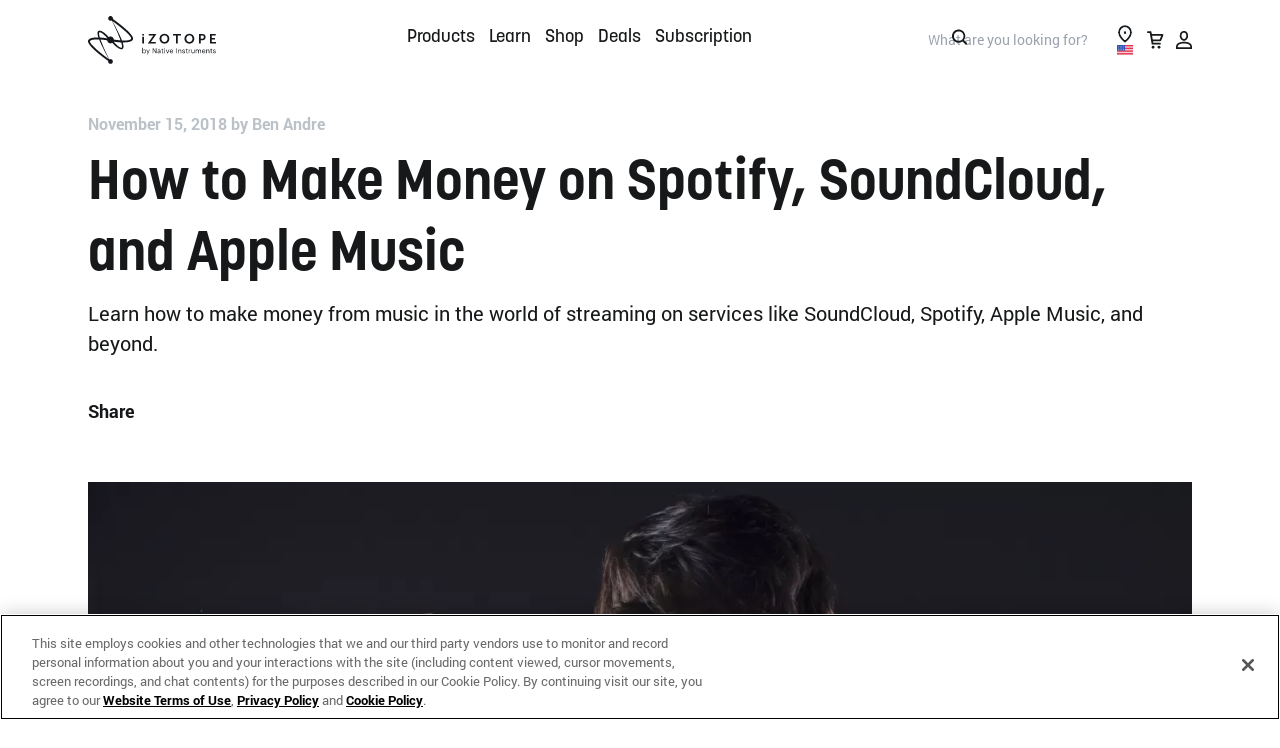

--- FILE ---
content_type: text/html; charset=UTF-8
request_url: https://www.izotope.com/en/learn/how-to-make-money-on-spotify-soundcloud-and-apple-music?page=7
body_size: 83419
content:
<!doctype html>
<html lang="en-GB">
    <head>
    <script>
// Anti-Flicker + Timeout Script
// Duration in milliseconds to wait while the Kameleoon application file is loaded
var kameleoonLoadingTimeout = 1000;

window.kameleoonQueue = window.kameleoonQueue || [];
window.kameleoonStartLoadTime = new Date().getTime();
if (
	!document.getElementById("kameleoonLoadingStyleSheet") &&
	!window.kameleoonDisplayPageTimeOut
) {
	var kameleoonS = document.getElementsByTagName("script")[0];
	var kameleoonCc =
		"* { visibility: hidden !important; background-image: none !important; }";
	var kameleoonStn = document.createElement("style");
	kameleoonStn.type = "text/css";
	kameleoonStn.id = "kameleoonLoadingStyleSheet";
	if (kameleoonStn.styleSheet) {
		kameleoonStn.styleSheet.cssText = kameleoonCc;
	} else {
		kameleoonStn.appendChild(document.createTextNode(kameleoonCc));
	}
	kameleoonS.parentNode.insertBefore(kameleoonStn, kameleoonS);
	window.kameleoonDisplayPage = function (fromEngine) {
		if (!fromEngine) {
			window.kameleoonTimeout = true;
		}
		if (kameleoonStn.parentNode) {
			kameleoonStn.parentNode.removeChild(kameleoonStn);
		}
	};
	window.kameleoonDisplayPageTimeOut = window.setTimeout(
		window.kameleoonDisplayPage,
		kameleoonLoadingTimeout,
	);
}
</script>
<script type="text/javascript" src="//rzp50zminn.kameleoon.io/kameleoon.js" async="true" fetchpriority="high"></script>  
            <meta http-equiv="Content-Type" content="text/html; charset=utf-8"/><script type="text/javascript">(window.NREUM||(NREUM={})).init={privacy:{cookies_enabled:true},ajax:{deny_list:["bam.nr-data.net"]},feature_flags:["soft_nav"],distributed_tracing:{enabled:true}};(window.NREUM||(NREUM={})).loader_config={agentID:"1120203294",accountID:"2855319",trustKey:"1322840",xpid:"Vg4CVFVSARABVVBXAwIGVlQB",licenseKey:"NRJS-a26a04bfe85f39bbf76",applicationID:"1115431000",browserID:"1120203294"};;/*! For license information please see nr-loader-spa-1.308.0.min.js.LICENSE.txt */
(()=>{var e,t,r={384:(e,t,r)=>{"use strict";r.d(t,{NT:()=>a,US:()=>u,Zm:()=>o,bQ:()=>d,dV:()=>c,pV:()=>l});var n=r(6154),i=r(1863),s=r(1910);const a={beacon:"bam.nr-data.net",errorBeacon:"bam.nr-data.net"};function o(){return n.gm.NREUM||(n.gm.NREUM={}),void 0===n.gm.newrelic&&(n.gm.newrelic=n.gm.NREUM),n.gm.NREUM}function c(){let e=o();return e.o||(e.o={ST:n.gm.setTimeout,SI:n.gm.setImmediate||n.gm.setInterval,CT:n.gm.clearTimeout,XHR:n.gm.XMLHttpRequest,REQ:n.gm.Request,EV:n.gm.Event,PR:n.gm.Promise,MO:n.gm.MutationObserver,FETCH:n.gm.fetch,WS:n.gm.WebSocket},(0,s.i)(...Object.values(e.o))),e}function d(e,t){let r=o();r.initializedAgents??={},t.initializedAt={ms:(0,i.t)(),date:new Date},r.initializedAgents[e]=t}function u(e,t){o()[e]=t}function l(){return function(){let e=o();const t=e.info||{};e.info={beacon:a.beacon,errorBeacon:a.errorBeacon,...t}}(),function(){let e=o();const t=e.init||{};e.init={...t}}(),c(),function(){let e=o();const t=e.loader_config||{};e.loader_config={...t}}(),o()}},782:(e,t,r)=>{"use strict";r.d(t,{T:()=>n});const n=r(860).K7.pageViewTiming},860:(e,t,r)=>{"use strict";r.d(t,{$J:()=>u,K7:()=>c,P3:()=>d,XX:()=>i,Yy:()=>o,df:()=>s,qY:()=>n,v4:()=>a});const n="events",i="jserrors",s="browser/blobs",a="rum",o="browser/logs",c={ajax:"ajax",genericEvents:"generic_events",jserrors:i,logging:"logging",metrics:"metrics",pageAction:"page_action",pageViewEvent:"page_view_event",pageViewTiming:"page_view_timing",sessionReplay:"session_replay",sessionTrace:"session_trace",softNav:"soft_navigations",spa:"spa"},d={[c.pageViewEvent]:1,[c.pageViewTiming]:2,[c.metrics]:3,[c.jserrors]:4,[c.spa]:5,[c.ajax]:6,[c.sessionTrace]:7,[c.softNav]:8,[c.sessionReplay]:9,[c.logging]:10,[c.genericEvents]:11},u={[c.pageViewEvent]:a,[c.pageViewTiming]:n,[c.ajax]:n,[c.spa]:n,[c.softNav]:n,[c.metrics]:i,[c.jserrors]:i,[c.sessionTrace]:s,[c.sessionReplay]:s,[c.logging]:o,[c.genericEvents]:"ins"}},944:(e,t,r)=>{"use strict";r.d(t,{R:()=>i});var n=r(3241);function i(e,t){"function"==typeof console.debug&&(console.debug("New Relic Warning: https://github.com/newrelic/newrelic-browser-agent/blob/main/docs/warning-codes.md#".concat(e),t),(0,n.W)({agentIdentifier:null,drained:null,type:"data",name:"warn",feature:"warn",data:{code:e,secondary:t}}))}},993:(e,t,r)=>{"use strict";r.d(t,{A$:()=>s,ET:()=>a,TZ:()=>o,p_:()=>i});var n=r(860);const i={ERROR:"ERROR",WARN:"WARN",INFO:"INFO",DEBUG:"DEBUG",TRACE:"TRACE"},s={OFF:0,ERROR:1,WARN:2,INFO:3,DEBUG:4,TRACE:5},a="log",o=n.K7.logging},1541:(e,t,r)=>{"use strict";r.d(t,{U:()=>i,f:()=>n});const n={MFE:"MFE",BA:"BA"};function i(e,t){if(2!==t?.harvestEndpointVersion)return{};const r=t.agentRef.runtime.appMetadata.agents[0].entityGuid;return e?{"source.id":e.id,"source.name":e.name,"source.type":e.type,"parent.id":e.parent?.id||r,"parent.type":e.parent?.type||n.BA}:{"entity.guid":r,appId:t.agentRef.info.applicationID}}},1687:(e,t,r)=>{"use strict";r.d(t,{Ak:()=>d,Ze:()=>h,x3:()=>u});var n=r(3241),i=r(7836),s=r(3606),a=r(860),o=r(2646);const c={};function d(e,t){const r={staged:!1,priority:a.P3[t]||0};l(e),c[e].get(t)||c[e].set(t,r)}function u(e,t){e&&c[e]&&(c[e].get(t)&&c[e].delete(t),p(e,t,!1),c[e].size&&f(e))}function l(e){if(!e)throw new Error("agentIdentifier required");c[e]||(c[e]=new Map)}function h(e="",t="feature",r=!1){if(l(e),!e||!c[e].get(t)||r)return p(e,t);c[e].get(t).staged=!0,f(e)}function f(e){const t=Array.from(c[e]);t.every(([e,t])=>t.staged)&&(t.sort((e,t)=>e[1].priority-t[1].priority),t.forEach(([t])=>{c[e].delete(t),p(e,t)}))}function p(e,t,r=!0){const a=e?i.ee.get(e):i.ee,c=s.i.handlers;if(!a.aborted&&a.backlog&&c){if((0,n.W)({agentIdentifier:e,type:"lifecycle",name:"drain",feature:t}),r){const e=a.backlog[t],r=c[t];if(r){for(let t=0;e&&t<e.length;++t)g(e[t],r);Object.entries(r).forEach(([e,t])=>{Object.values(t||{}).forEach(t=>{t[0]?.on&&t[0]?.context()instanceof o.y&&t[0].on(e,t[1])})})}}a.isolatedBacklog||delete c[t],a.backlog[t]=null,a.emit("drain-"+t,[])}}function g(e,t){var r=e[1];Object.values(t[r]||{}).forEach(t=>{var r=e[0];if(t[0]===r){var n=t[1],i=e[3],s=e[2];n.apply(i,s)}})}},1738:(e,t,r)=>{"use strict";r.d(t,{U:()=>f,Y:()=>h});var n=r(3241),i=r(9908),s=r(1863),a=r(944),o=r(5701),c=r(3969),d=r(8362),u=r(860),l=r(4261);function h(e,t,r,s){const h=s||r;!h||h[e]&&h[e]!==d.d.prototype[e]||(h[e]=function(){(0,i.p)(c.xV,["API/"+e+"/called"],void 0,u.K7.metrics,r.ee),(0,n.W)({agentIdentifier:r.agentIdentifier,drained:!!o.B?.[r.agentIdentifier],type:"data",name:"api",feature:l.Pl+e,data:{}});try{return t.apply(this,arguments)}catch(e){(0,a.R)(23,e)}})}function f(e,t,r,n,a){const o=e.info;null===r?delete o.jsAttributes[t]:o.jsAttributes[t]=r,(a||null===r)&&(0,i.p)(l.Pl+n,[(0,s.t)(),t,r],void 0,"session",e.ee)}},1741:(e,t,r)=>{"use strict";r.d(t,{W:()=>s});var n=r(944),i=r(4261);class s{#e(e,...t){if(this[e]!==s.prototype[e])return this[e](...t);(0,n.R)(35,e)}addPageAction(e,t){return this.#e(i.hG,e,t)}register(e){return this.#e(i.eY,e)}recordCustomEvent(e,t){return this.#e(i.fF,e,t)}setPageViewName(e,t){return this.#e(i.Fw,e,t)}setCustomAttribute(e,t,r){return this.#e(i.cD,e,t,r)}noticeError(e,t){return this.#e(i.o5,e,t)}setUserId(e,t=!1){return this.#e(i.Dl,e,t)}setApplicationVersion(e){return this.#e(i.nb,e)}setErrorHandler(e){return this.#e(i.bt,e)}addRelease(e,t){return this.#e(i.k6,e,t)}log(e,t){return this.#e(i.$9,e,t)}start(){return this.#e(i.d3)}finished(e){return this.#e(i.BL,e)}recordReplay(){return this.#e(i.CH)}pauseReplay(){return this.#e(i.Tb)}addToTrace(e){return this.#e(i.U2,e)}setCurrentRouteName(e){return this.#e(i.PA,e)}interaction(e){return this.#e(i.dT,e)}wrapLogger(e,t,r){return this.#e(i.Wb,e,t,r)}measure(e,t){return this.#e(i.V1,e,t)}consent(e){return this.#e(i.Pv,e)}}},1863:(e,t,r)=>{"use strict";function n(){return Math.floor(performance.now())}r.d(t,{t:()=>n})},1910:(e,t,r)=>{"use strict";r.d(t,{i:()=>s});var n=r(944);const i=new Map;function s(...e){return e.every(e=>{if(i.has(e))return i.get(e);const t="function"==typeof e?e.toString():"",r=t.includes("[native code]"),s=t.includes("nrWrapper");return r||s||(0,n.R)(64,e?.name||t),i.set(e,r),r})}},2555:(e,t,r)=>{"use strict";r.d(t,{D:()=>o,f:()=>a});var n=r(384),i=r(8122);const s={beacon:n.NT.beacon,errorBeacon:n.NT.errorBeacon,licenseKey:void 0,applicationID:void 0,sa:void 0,queueTime:void 0,applicationTime:void 0,ttGuid:void 0,user:void 0,account:void 0,product:void 0,extra:void 0,jsAttributes:{},userAttributes:void 0,atts:void 0,transactionName:void 0,tNamePlain:void 0};function a(e){try{return!!e.licenseKey&&!!e.errorBeacon&&!!e.applicationID}catch(e){return!1}}const o=e=>(0,i.a)(e,s)},2614:(e,t,r)=>{"use strict";r.d(t,{BB:()=>a,H3:()=>n,g:()=>d,iL:()=>c,tS:()=>o,uh:()=>i,wk:()=>s});const n="NRBA",i="SESSION",s=144e5,a=18e5,o={STARTED:"session-started",PAUSE:"session-pause",RESET:"session-reset",RESUME:"session-resume",UPDATE:"session-update"},c={SAME_TAB:"same-tab",CROSS_TAB:"cross-tab"},d={OFF:0,FULL:1,ERROR:2}},2646:(e,t,r)=>{"use strict";r.d(t,{y:()=>n});class n{constructor(e){this.contextId=e}}},2843:(e,t,r)=>{"use strict";r.d(t,{G:()=>s,u:()=>i});var n=r(3878);function i(e,t=!1,r,i){(0,n.DD)("visibilitychange",function(){if(t)return void("hidden"===document.visibilityState&&e());e(document.visibilityState)},r,i)}function s(e,t,r){(0,n.sp)("pagehide",e,t,r)}},3241:(e,t,r)=>{"use strict";r.d(t,{W:()=>s});var n=r(6154);const i="newrelic";function s(e={}){try{n.gm.dispatchEvent(new CustomEvent(i,{detail:e}))}catch(e){}}},3304:(e,t,r)=>{"use strict";r.d(t,{A:()=>s});var n=r(7836);const i=()=>{const e=new WeakSet;return(t,r)=>{if("object"==typeof r&&null!==r){if(e.has(r))return;e.add(r)}return r}};function s(e){try{return JSON.stringify(e,i())??""}catch(e){try{n.ee.emit("internal-error",[e])}catch(e){}return""}}},3333:(e,t,r)=>{"use strict";r.d(t,{$v:()=>u,TZ:()=>n,Xh:()=>c,Zp:()=>i,kd:()=>d,mq:()=>o,nf:()=>a,qN:()=>s});const n=r(860).K7.genericEvents,i=["auxclick","click","copy","keydown","paste","scrollend"],s=["focus","blur"],a=4,o=1e3,c=2e3,d=["PageAction","UserAction","BrowserPerformance"],u={RESOURCES:"experimental.resources",REGISTER:"register"}},3434:(e,t,r)=>{"use strict";r.d(t,{Jt:()=>s,YM:()=>d});var n=r(7836),i=r(5607);const s="nr@original:".concat(i.W),a=50;var o=Object.prototype.hasOwnProperty,c=!1;function d(e,t){return e||(e=n.ee),r.inPlace=function(e,t,n,i,s){n||(n="");const a="-"===n.charAt(0);for(let o=0;o<t.length;o++){const c=t[o],d=e[c];l(d)||(e[c]=r(d,a?c+n:n,i,c,s))}},r.flag=s,r;function r(t,r,n,c,d){return l(t)?t:(r||(r=""),nrWrapper[s]=t,function(e,t,r){if(Object.defineProperty&&Object.keys)try{return Object.keys(e).forEach(function(r){Object.defineProperty(t,r,{get:function(){return e[r]},set:function(t){return e[r]=t,t}})}),t}catch(e){u([e],r)}for(var n in e)o.call(e,n)&&(t[n]=e[n])}(t,nrWrapper,e),nrWrapper);function nrWrapper(){var s,o,l,h;let f;try{o=this,s=[...arguments],l="function"==typeof n?n(s,o):n||{}}catch(t){u([t,"",[s,o,c],l],e)}i(r+"start",[s,o,c],l,d);const p=performance.now();let g;try{return h=t.apply(o,s),g=performance.now(),h}catch(e){throw g=performance.now(),i(r+"err",[s,o,e],l,d),f=e,f}finally{const e=g-p,t={start:p,end:g,duration:e,isLongTask:e>=a,methodName:c,thrownError:f};t.isLongTask&&i("long-task",[t,o],l,d),i(r+"end",[s,o,h],l,d)}}}function i(r,n,i,s){if(!c||t){var a=c;c=!0;try{e.emit(r,n,i,t,s)}catch(t){u([t,r,n,i],e)}c=a}}}function u(e,t){t||(t=n.ee);try{t.emit("internal-error",e)}catch(e){}}function l(e){return!(e&&"function"==typeof e&&e.apply&&!e[s])}},3606:(e,t,r)=>{"use strict";r.d(t,{i:()=>s});var n=r(9908);s.on=a;var i=s.handlers={};function s(e,t,r,s){a(s||n.d,i,e,t,r)}function a(e,t,r,i,s){s||(s="feature"),e||(e=n.d);var a=t[s]=t[s]||{};(a[r]=a[r]||[]).push([e,i])}},3738:(e,t,r)=>{"use strict";r.d(t,{He:()=>i,Kp:()=>o,Lc:()=>d,Rz:()=>u,TZ:()=>n,bD:()=>s,d3:()=>a,jx:()=>l,sl:()=>h,uP:()=>c});const n=r(860).K7.sessionTrace,i="bstResource",s="resource",a="-start",o="-end",c="fn"+a,d="fn"+o,u="pushState",l=1e3,h=3e4},3785:(e,t,r)=>{"use strict";r.d(t,{R:()=>c,b:()=>d});var n=r(9908),i=r(1863),s=r(860),a=r(3969),o=r(993);function c(e,t,r={},c=o.p_.INFO,d=!0,u,l=(0,i.t)()){(0,n.p)(a.xV,["API/logging/".concat(c.toLowerCase(),"/called")],void 0,s.K7.metrics,e),(0,n.p)(o.ET,[l,t,r,c,d,u],void 0,s.K7.logging,e)}function d(e){return"string"==typeof e&&Object.values(o.p_).some(t=>t===e.toUpperCase().trim())}},3878:(e,t,r)=>{"use strict";function n(e,t){return{capture:e,passive:!1,signal:t}}function i(e,t,r=!1,i){window.addEventListener(e,t,n(r,i))}function s(e,t,r=!1,i){document.addEventListener(e,t,n(r,i))}r.d(t,{DD:()=>s,jT:()=>n,sp:()=>i})},3962:(e,t,r)=>{"use strict";r.d(t,{AM:()=>a,O2:()=>l,OV:()=>s,Qu:()=>h,TZ:()=>c,ih:()=>f,pP:()=>o,t1:()=>u,tC:()=>i,wD:()=>d});var n=r(860);const i=["click","keydown","submit"],s="popstate",a="api",o="initialPageLoad",c=n.K7.softNav,d=5e3,u=500,l={INITIAL_PAGE_LOAD:"",ROUTE_CHANGE:1,UNSPECIFIED:2},h={INTERACTION:1,AJAX:2,CUSTOM_END:3,CUSTOM_TRACER:4},f={IP:"in progress",PF:"pending finish",FIN:"finished",CAN:"cancelled"}},3969:(e,t,r)=>{"use strict";r.d(t,{TZ:()=>n,XG:()=>o,rs:()=>i,xV:()=>a,z_:()=>s});const n=r(860).K7.metrics,i="sm",s="cm",a="storeSupportabilityMetrics",o="storeEventMetrics"},4234:(e,t,r)=>{"use strict";r.d(t,{W:()=>s});var n=r(7836),i=r(1687);class s{constructor(e,t){this.agentIdentifier=e,this.ee=n.ee.get(e),this.featureName=t,this.blocked=!1}deregisterDrain(){(0,i.x3)(this.agentIdentifier,this.featureName)}}},4261:(e,t,r)=>{"use strict";r.d(t,{$9:()=>u,BL:()=>c,CH:()=>p,Dl:()=>R,Fw:()=>w,PA:()=>v,Pl:()=>n,Pv:()=>A,Tb:()=>h,U2:()=>a,V1:()=>E,Wb:()=>T,bt:()=>y,cD:()=>b,d3:()=>x,dT:()=>d,eY:()=>g,fF:()=>f,hG:()=>s,hw:()=>i,k6:()=>o,nb:()=>m,o5:()=>l});const n="api-",i=n+"ixn-",s="addPageAction",a="addToTrace",o="addRelease",c="finished",d="interaction",u="log",l="noticeError",h="pauseReplay",f="recordCustomEvent",p="recordReplay",g="register",m="setApplicationVersion",v="setCurrentRouteName",b="setCustomAttribute",y="setErrorHandler",w="setPageViewName",R="setUserId",x="start",T="wrapLogger",E="measure",A="consent"},5205:(e,t,r)=>{"use strict";r.d(t,{j:()=>S});var n=r(384),i=r(1741);var s=r(2555),a=r(3333);const o=e=>{if(!e||"string"!=typeof e)return!1;try{document.createDocumentFragment().querySelector(e)}catch{return!1}return!0};var c=r(2614),d=r(944),u=r(8122);const l="[data-nr-mask]",h=e=>(0,u.a)(e,(()=>{const e={feature_flags:[],experimental:{allow_registered_children:!1,resources:!1},mask_selector:"*",block_selector:"[data-nr-block]",mask_input_options:{color:!1,date:!1,"datetime-local":!1,email:!1,month:!1,number:!1,range:!1,search:!1,tel:!1,text:!1,time:!1,url:!1,week:!1,textarea:!1,select:!1,password:!0}};return{ajax:{deny_list:void 0,block_internal:!0,enabled:!0,autoStart:!0},api:{get allow_registered_children(){return e.feature_flags.includes(a.$v.REGISTER)||e.experimental.allow_registered_children},set allow_registered_children(t){e.experimental.allow_registered_children=t},duplicate_registered_data:!1},browser_consent_mode:{enabled:!1},distributed_tracing:{enabled:void 0,exclude_newrelic_header:void 0,cors_use_newrelic_header:void 0,cors_use_tracecontext_headers:void 0,allowed_origins:void 0},get feature_flags(){return e.feature_flags},set feature_flags(t){e.feature_flags=t},generic_events:{enabled:!0,autoStart:!0},harvest:{interval:30},jserrors:{enabled:!0,autoStart:!0},logging:{enabled:!0,autoStart:!0},metrics:{enabled:!0,autoStart:!0},obfuscate:void 0,page_action:{enabled:!0},page_view_event:{enabled:!0,autoStart:!0},page_view_timing:{enabled:!0,autoStart:!0},performance:{capture_marks:!1,capture_measures:!1,capture_detail:!0,resources:{get enabled(){return e.feature_flags.includes(a.$v.RESOURCES)||e.experimental.resources},set enabled(t){e.experimental.resources=t},asset_types:[],first_party_domains:[],ignore_newrelic:!0}},privacy:{cookies_enabled:!0},proxy:{assets:void 0,beacon:void 0},session:{expiresMs:c.wk,inactiveMs:c.BB},session_replay:{autoStart:!0,enabled:!1,preload:!1,sampling_rate:10,error_sampling_rate:100,collect_fonts:!1,inline_images:!1,fix_stylesheets:!0,mask_all_inputs:!0,get mask_text_selector(){return e.mask_selector},set mask_text_selector(t){o(t)?e.mask_selector="".concat(t,",").concat(l):""===t||null===t?e.mask_selector=l:(0,d.R)(5,t)},get block_class(){return"nr-block"},get ignore_class(){return"nr-ignore"},get mask_text_class(){return"nr-mask"},get block_selector(){return e.block_selector},set block_selector(t){o(t)?e.block_selector+=",".concat(t):""!==t&&(0,d.R)(6,t)},get mask_input_options(){return e.mask_input_options},set mask_input_options(t){t&&"object"==typeof t?e.mask_input_options={...t,password:!0}:(0,d.R)(7,t)}},session_trace:{enabled:!0,autoStart:!0},soft_navigations:{enabled:!0,autoStart:!0},spa:{enabled:!0,autoStart:!0},ssl:void 0,user_actions:{enabled:!0,elementAttributes:["id","className","tagName","type"]}}})());var f=r(6154),p=r(9324);let g=0;const m={buildEnv:p.F3,distMethod:p.Xs,version:p.xv,originTime:f.WN},v={consented:!1},b={appMetadata:{},get consented(){return this.session?.state?.consent||v.consented},set consented(e){v.consented=e},customTransaction:void 0,denyList:void 0,disabled:!1,harvester:void 0,isolatedBacklog:!1,isRecording:!1,loaderType:void 0,maxBytes:3e4,obfuscator:void 0,onerror:void 0,ptid:void 0,releaseIds:{},session:void 0,timeKeeper:void 0,registeredEntities:[],jsAttributesMetadata:{bytes:0},get harvestCount(){return++g}},y=e=>{const t=(0,u.a)(e,b),r=Object.keys(m).reduce((e,t)=>(e[t]={value:m[t],writable:!1,configurable:!0,enumerable:!0},e),{});return Object.defineProperties(t,r)};var w=r(5701);const R=e=>{const t=e.startsWith("http");e+="/",r.p=t?e:"https://"+e};var x=r(7836),T=r(3241);const E={accountID:void 0,trustKey:void 0,agentID:void 0,licenseKey:void 0,applicationID:void 0,xpid:void 0},A=e=>(0,u.a)(e,E),_=new Set;function S(e,t={},r,a){let{init:o,info:c,loader_config:d,runtime:u={},exposed:l=!0}=t;if(!c){const e=(0,n.pV)();o=e.init,c=e.info,d=e.loader_config}e.init=h(o||{}),e.loader_config=A(d||{}),c.jsAttributes??={},f.bv&&(c.jsAttributes.isWorker=!0),e.info=(0,s.D)(c);const p=e.init,g=[c.beacon,c.errorBeacon];_.has(e.agentIdentifier)||(p.proxy.assets&&(R(p.proxy.assets),g.push(p.proxy.assets)),p.proxy.beacon&&g.push(p.proxy.beacon),e.beacons=[...g],function(e){const t=(0,n.pV)();Object.getOwnPropertyNames(i.W.prototype).forEach(r=>{const n=i.W.prototype[r];if("function"!=typeof n||"constructor"===n)return;let s=t[r];e[r]&&!1!==e.exposed&&"micro-agent"!==e.runtime?.loaderType&&(t[r]=(...t)=>{const n=e[r](...t);return s?s(...t):n})})}(e),(0,n.US)("activatedFeatures",w.B)),u.denyList=[...p.ajax.deny_list||[],...p.ajax.block_internal?g:[]],u.ptid=e.agentIdentifier,u.loaderType=r,e.runtime=y(u),_.has(e.agentIdentifier)||(e.ee=x.ee.get(e.agentIdentifier),e.exposed=l,(0,T.W)({agentIdentifier:e.agentIdentifier,drained:!!w.B?.[e.agentIdentifier],type:"lifecycle",name:"initialize",feature:void 0,data:e.config})),_.add(e.agentIdentifier)}},5270:(e,t,r)=>{"use strict";r.d(t,{Aw:()=>a,SR:()=>s,rF:()=>o});var n=r(384),i=r(7767);function s(e){return!!(0,n.dV)().o.MO&&(0,i.V)(e)&&!0===e?.session_trace.enabled}function a(e){return!0===e?.session_replay.preload&&s(e)}function o(e,t){try{if("string"==typeof t?.type){if("password"===t.type.toLowerCase())return"*".repeat(e?.length||0);if(void 0!==t?.dataset?.nrUnmask||t?.classList?.contains("nr-unmask"))return e}}catch(e){}return"string"==typeof e?e.replace(/[\S]/g,"*"):"*".repeat(e?.length||0)}},5289:(e,t,r)=>{"use strict";r.d(t,{GG:()=>a,Qr:()=>c,sB:()=>o});var n=r(3878),i=r(6389);function s(){return"undefined"==typeof document||"complete"===document.readyState}function a(e,t){if(s())return e();const r=(0,i.J)(e),a=setInterval(()=>{s()&&(clearInterval(a),r())},500);(0,n.sp)("load",r,t)}function o(e){if(s())return e();(0,n.DD)("DOMContentLoaded",e)}function c(e){if(s())return e();(0,n.sp)("popstate",e)}},5607:(e,t,r)=>{"use strict";r.d(t,{W:()=>n});const n=(0,r(9566).bz)()},5701:(e,t,r)=>{"use strict";r.d(t,{B:()=>s,t:()=>a});var n=r(3241);const i=new Set,s={};function a(e,t){const r=t.agentIdentifier;s[r]??={},e&&"object"==typeof e&&(i.has(r)||(t.ee.emit("rumresp",[e]),s[r]=e,i.add(r),(0,n.W)({agentIdentifier:r,loaded:!0,drained:!0,type:"lifecycle",name:"load",feature:void 0,data:e})))}},6154:(e,t,r)=>{"use strict";r.d(t,{OF:()=>d,RI:()=>i,WN:()=>h,bv:()=>s,eN:()=>f,gm:()=>a,lR:()=>l,m:()=>c,mw:()=>o,sb:()=>u});var n=r(1863);const i="undefined"!=typeof window&&!!window.document,s="undefined"!=typeof WorkerGlobalScope&&("undefined"!=typeof self&&self instanceof WorkerGlobalScope&&self.navigator instanceof WorkerNavigator||"undefined"!=typeof globalThis&&globalThis instanceof WorkerGlobalScope&&globalThis.navigator instanceof WorkerNavigator),a=i?window:"undefined"!=typeof WorkerGlobalScope&&("undefined"!=typeof self&&self instanceof WorkerGlobalScope&&self||"undefined"!=typeof globalThis&&globalThis instanceof WorkerGlobalScope&&globalThis),o=Boolean("hidden"===a?.document?.visibilityState),c=""+a?.location,d=/iPad|iPhone|iPod/.test(a.navigator?.userAgent),u=d&&"undefined"==typeof SharedWorker,l=(()=>{const e=a.navigator?.userAgent?.match(/Firefox[/\s](\d+\.\d+)/);return Array.isArray(e)&&e.length>=2?+e[1]:0})(),h=Date.now()-(0,n.t)(),f=()=>"undefined"!=typeof PerformanceNavigationTiming&&a?.performance?.getEntriesByType("navigation")?.[0]?.responseStart},6344:(e,t,r)=>{"use strict";r.d(t,{BB:()=>u,Qb:()=>l,TZ:()=>i,Ug:()=>a,Vh:()=>s,_s:()=>o,bc:()=>d,yP:()=>c});var n=r(2614);const i=r(860).K7.sessionReplay,s="errorDuringReplay",a=.12,o={DomContentLoaded:0,Load:1,FullSnapshot:2,IncrementalSnapshot:3,Meta:4,Custom:5},c={[n.g.ERROR]:15e3,[n.g.FULL]:3e5,[n.g.OFF]:0},d={RESET:{message:"Session was reset",sm:"Reset"},IMPORT:{message:"Recorder failed to import",sm:"Import"},TOO_MANY:{message:"429: Too Many Requests",sm:"Too-Many"},TOO_BIG:{message:"Payload was too large",sm:"Too-Big"},CROSS_TAB:{message:"Session Entity was set to OFF on another tab",sm:"Cross-Tab"},ENTITLEMENTS:{message:"Session Replay is not allowed and will not be started",sm:"Entitlement"}},u=5e3,l={API:"api",RESUME:"resume",SWITCH_TO_FULL:"switchToFull",INITIALIZE:"initialize",PRELOAD:"preload"}},6389:(e,t,r)=>{"use strict";function n(e,t=500,r={}){const n=r?.leading||!1;let i;return(...r)=>{n&&void 0===i&&(e.apply(this,r),i=setTimeout(()=>{i=clearTimeout(i)},t)),n||(clearTimeout(i),i=setTimeout(()=>{e.apply(this,r)},t))}}function i(e){let t=!1;return(...r)=>{t||(t=!0,e.apply(this,r))}}r.d(t,{J:()=>i,s:()=>n})},6630:(e,t,r)=>{"use strict";r.d(t,{T:()=>n});const n=r(860).K7.pageViewEvent},6774:(e,t,r)=>{"use strict";r.d(t,{T:()=>n});const n=r(860).K7.jserrors},7295:(e,t,r)=>{"use strict";r.d(t,{Xv:()=>a,gX:()=>i,iW:()=>s});var n=[];function i(e){if(!e||s(e))return!1;if(0===n.length)return!0;if("*"===n[0].hostname)return!1;for(var t=0;t<n.length;t++){var r=n[t];if(r.hostname.test(e.hostname)&&r.pathname.test(e.pathname))return!1}return!0}function s(e){return void 0===e.hostname}function a(e){if(n=[],e&&e.length)for(var t=0;t<e.length;t++){let r=e[t];if(!r)continue;if("*"===r)return void(n=[{hostname:"*"}]);0===r.indexOf("http://")?r=r.substring(7):0===r.indexOf("https://")&&(r=r.substring(8));const i=r.indexOf("/");let s,a;i>0?(s=r.substring(0,i),a=r.substring(i)):(s=r,a="*");let[c]=s.split(":");n.push({hostname:o(c),pathname:o(a,!0)})}}function o(e,t=!1){const r=e.replace(/[.+?^${}()|[\]\\]/g,e=>"\\"+e).replace(/\*/g,".*?");return new RegExp((t?"^":"")+r+"$")}},7485:(e,t,r)=>{"use strict";r.d(t,{D:()=>i});var n=r(6154);function i(e){if(0===(e||"").indexOf("data:"))return{protocol:"data"};try{const t=new URL(e,location.href),r={port:t.port,hostname:t.hostname,pathname:t.pathname,search:t.search,protocol:t.protocol.slice(0,t.protocol.indexOf(":")),sameOrigin:t.protocol===n.gm?.location?.protocol&&t.host===n.gm?.location?.host};return r.port&&""!==r.port||("http:"===t.protocol&&(r.port="80"),"https:"===t.protocol&&(r.port="443")),r.pathname&&""!==r.pathname?r.pathname.startsWith("/")||(r.pathname="/".concat(r.pathname)):r.pathname="/",r}catch(e){return{}}}},7699:(e,t,r)=>{"use strict";r.d(t,{It:()=>s,KC:()=>o,No:()=>i,qh:()=>a});var n=r(860);const i=16e3,s=1e6,a="SESSION_ERROR",o={[n.K7.logging]:!0,[n.K7.genericEvents]:!1,[n.K7.jserrors]:!1,[n.K7.ajax]:!1}},7767:(e,t,r)=>{"use strict";r.d(t,{V:()=>i});var n=r(6154);const i=e=>n.RI&&!0===e?.privacy.cookies_enabled},7836:(e,t,r)=>{"use strict";r.d(t,{P:()=>o,ee:()=>c});var n=r(384),i=r(8990),s=r(2646),a=r(5607);const o="nr@context:".concat(a.W),c=function e(t,r){var n={},a={},u={},l=!1;try{l=16===r.length&&d.initializedAgents?.[r]?.runtime.isolatedBacklog}catch(e){}var h={on:p,addEventListener:p,removeEventListener:function(e,t){var r=n[e];if(!r)return;for(var i=0;i<r.length;i++)r[i]===t&&r.splice(i,1)},emit:function(e,r,n,i,s){!1!==s&&(s=!0);if(c.aborted&&!i)return;t&&s&&t.emit(e,r,n);var o=f(n);g(e).forEach(e=>{e.apply(o,r)});var d=v()[a[e]];d&&d.push([h,e,r,o]);return o},get:m,listeners:g,context:f,buffer:function(e,t){const r=v();if(t=t||"feature",h.aborted)return;Object.entries(e||{}).forEach(([e,n])=>{a[n]=t,t in r||(r[t]=[])})},abort:function(){h._aborted=!0,Object.keys(h.backlog).forEach(e=>{delete h.backlog[e]})},isBuffering:function(e){return!!v()[a[e]]},debugId:r,backlog:l?{}:t&&"object"==typeof t.backlog?t.backlog:{},isolatedBacklog:l};return Object.defineProperty(h,"aborted",{get:()=>{let e=h._aborted||!1;return e||(t&&(e=t.aborted),e)}}),h;function f(e){return e&&e instanceof s.y?e:e?(0,i.I)(e,o,()=>new s.y(o)):new s.y(o)}function p(e,t){n[e]=g(e).concat(t)}function g(e){return n[e]||[]}function m(t){return u[t]=u[t]||e(h,t)}function v(){return h.backlog}}(void 0,"globalEE"),d=(0,n.Zm)();d.ee||(d.ee=c)},8122:(e,t,r)=>{"use strict";r.d(t,{a:()=>i});var n=r(944);function i(e,t){try{if(!e||"object"!=typeof e)return(0,n.R)(3);if(!t||"object"!=typeof t)return(0,n.R)(4);const r=Object.create(Object.getPrototypeOf(t),Object.getOwnPropertyDescriptors(t)),s=0===Object.keys(r).length?e:r;for(let a in s)if(void 0!==e[a])try{if(null===e[a]){r[a]=null;continue}Array.isArray(e[a])&&Array.isArray(t[a])?r[a]=Array.from(new Set([...e[a],...t[a]])):"object"==typeof e[a]&&"object"==typeof t[a]?r[a]=i(e[a],t[a]):r[a]=e[a]}catch(e){r[a]||(0,n.R)(1,e)}return r}catch(e){(0,n.R)(2,e)}}},8139:(e,t,r)=>{"use strict";r.d(t,{u:()=>h});var n=r(7836),i=r(3434),s=r(8990),a=r(6154);const o={},c=a.gm.XMLHttpRequest,d="addEventListener",u="removeEventListener",l="nr@wrapped:".concat(n.P);function h(e){var t=function(e){return(e||n.ee).get("events")}(e);if(o[t.debugId]++)return t;o[t.debugId]=1;var r=(0,i.YM)(t,!0);function h(e){r.inPlace(e,[d,u],"-",p)}function p(e,t){return e[1]}return"getPrototypeOf"in Object&&(a.RI&&f(document,h),c&&f(c.prototype,h),f(a.gm,h)),t.on(d+"-start",function(e,t){var n=e[1];if(null!==n&&("function"==typeof n||"object"==typeof n)&&"newrelic"!==e[0]){var i=(0,s.I)(n,l,function(){var e={object:function(){if("function"!=typeof n.handleEvent)return;return n.handleEvent.apply(n,arguments)},function:n}[typeof n];return e?r(e,"fn-",null,e.name||"anonymous"):n});this.wrapped=e[1]=i}}),t.on(u+"-start",function(e){e[1]=this.wrapped||e[1]}),t}function f(e,t,...r){let n=e;for(;"object"==typeof n&&!Object.prototype.hasOwnProperty.call(n,d);)n=Object.getPrototypeOf(n);n&&t(n,...r)}},8362:(e,t,r)=>{"use strict";r.d(t,{d:()=>s});var n=r(9566),i=r(1741);class s extends i.W{agentIdentifier=(0,n.LA)(16)}},8374:(e,t,r)=>{r.nc=(()=>{try{return document?.currentScript?.nonce}catch(e){}return""})()},8990:(e,t,r)=>{"use strict";r.d(t,{I:()=>i});var n=Object.prototype.hasOwnProperty;function i(e,t,r){if(n.call(e,t))return e[t];var i=r();if(Object.defineProperty&&Object.keys)try{return Object.defineProperty(e,t,{value:i,writable:!0,enumerable:!1}),i}catch(e){}return e[t]=i,i}},9119:(e,t,r)=>{"use strict";r.d(t,{L:()=>s});var n=/([^?#]*)[^#]*(#[^?]*|$).*/,i=/([^?#]*)().*/;function s(e,t){return e?e.replace(t?n:i,"$1$2"):e}},9300:(e,t,r)=>{"use strict";r.d(t,{T:()=>n});const n=r(860).K7.ajax},9324:(e,t,r)=>{"use strict";r.d(t,{AJ:()=>a,F3:()=>i,Xs:()=>s,Yq:()=>o,xv:()=>n});const n="1.308.0",i="PROD",s="CDN",a="@newrelic/rrweb",o="1.0.1"},9566:(e,t,r)=>{"use strict";r.d(t,{LA:()=>o,ZF:()=>c,bz:()=>a,el:()=>d});var n=r(6154);const i="xxxxxxxx-xxxx-4xxx-yxxx-xxxxxxxxxxxx";function s(e,t){return e?15&e[t]:16*Math.random()|0}function a(){const e=n.gm?.crypto||n.gm?.msCrypto;let t,r=0;return e&&e.getRandomValues&&(t=e.getRandomValues(new Uint8Array(30))),i.split("").map(e=>"x"===e?s(t,r++).toString(16):"y"===e?(3&s()|8).toString(16):e).join("")}function o(e){const t=n.gm?.crypto||n.gm?.msCrypto;let r,i=0;t&&t.getRandomValues&&(r=t.getRandomValues(new Uint8Array(e)));const a=[];for(var o=0;o<e;o++)a.push(s(r,i++).toString(16));return a.join("")}function c(){return o(16)}function d(){return o(32)}},9908:(e,t,r)=>{"use strict";r.d(t,{d:()=>n,p:()=>i});var n=r(7836).ee.get("handle");function i(e,t,r,i,s){s?(s.buffer([e],i),s.emit(e,t,r)):(n.buffer([e],i),n.emit(e,t,r))}}},n={};function i(e){var t=n[e];if(void 0!==t)return t.exports;var s=n[e]={exports:{}};return r[e](s,s.exports,i),s.exports}i.m=r,i.d=(e,t)=>{for(var r in t)i.o(t,r)&&!i.o(e,r)&&Object.defineProperty(e,r,{enumerable:!0,get:t[r]})},i.f={},i.e=e=>Promise.all(Object.keys(i.f).reduce((t,r)=>(i.f[r](e,t),t),[])),i.u=e=>({212:"nr-spa-compressor",249:"nr-spa-recorder",478:"nr-spa"}[e]+"-1.308.0.min.js"),i.o=(e,t)=>Object.prototype.hasOwnProperty.call(e,t),e={},t="NRBA-1.308.0.PROD:",i.l=(r,n,s,a)=>{if(e[r])e[r].push(n);else{var o,c;if(void 0!==s)for(var d=document.getElementsByTagName("script"),u=0;u<d.length;u++){var l=d[u];if(l.getAttribute("src")==r||l.getAttribute("data-webpack")==t+s){o=l;break}}if(!o){c=!0;var h={478:"sha512-RSfSVnmHk59T/uIPbdSE0LPeqcEdF4/+XhfJdBuccH5rYMOEZDhFdtnh6X6nJk7hGpzHd9Ujhsy7lZEz/ORYCQ==",249:"sha512-ehJXhmntm85NSqW4MkhfQqmeKFulra3klDyY0OPDUE+sQ3GokHlPh1pmAzuNy//3j4ac6lzIbmXLvGQBMYmrkg==",212:"sha512-B9h4CR46ndKRgMBcK+j67uSR2RCnJfGefU+A7FrgR/k42ovXy5x/MAVFiSvFxuVeEk/pNLgvYGMp1cBSK/G6Fg=="};(o=document.createElement("script")).charset="utf-8",i.nc&&o.setAttribute("nonce",i.nc),o.setAttribute("data-webpack",t+s),o.src=r,0!==o.src.indexOf(window.location.origin+"/")&&(o.crossOrigin="anonymous"),h[a]&&(o.integrity=h[a])}e[r]=[n];var f=(t,n)=>{o.onerror=o.onload=null,clearTimeout(p);var i=e[r];if(delete e[r],o.parentNode&&o.parentNode.removeChild(o),i&&i.forEach(e=>e(n)),t)return t(n)},p=setTimeout(f.bind(null,void 0,{type:"timeout",target:o}),12e4);o.onerror=f.bind(null,o.onerror),o.onload=f.bind(null,o.onload),c&&document.head.appendChild(o)}},i.r=e=>{"undefined"!=typeof Symbol&&Symbol.toStringTag&&Object.defineProperty(e,Symbol.toStringTag,{value:"Module"}),Object.defineProperty(e,"__esModule",{value:!0})},i.p="https://js-agent.newrelic.com/",(()=>{var e={38:0,788:0};i.f.j=(t,r)=>{var n=i.o(e,t)?e[t]:void 0;if(0!==n)if(n)r.push(n[2]);else{var s=new Promise((r,i)=>n=e[t]=[r,i]);r.push(n[2]=s);var a=i.p+i.u(t),o=new Error;i.l(a,r=>{if(i.o(e,t)&&(0!==(n=e[t])&&(e[t]=void 0),n)){var s=r&&("load"===r.type?"missing":r.type),a=r&&r.target&&r.target.src;o.message="Loading chunk "+t+" failed: ("+s+": "+a+")",o.name="ChunkLoadError",o.type=s,o.request=a,n[1](o)}},"chunk-"+t,t)}};var t=(t,r)=>{var n,s,[a,o,c]=r,d=0;if(a.some(t=>0!==e[t])){for(n in o)i.o(o,n)&&(i.m[n]=o[n]);if(c)c(i)}for(t&&t(r);d<a.length;d++)s=a[d],i.o(e,s)&&e[s]&&e[s][0](),e[s]=0},r=self["webpackChunk:NRBA-1.308.0.PROD"]=self["webpackChunk:NRBA-1.308.0.PROD"]||[];r.forEach(t.bind(null,0)),r.push=t.bind(null,r.push.bind(r))})(),(()=>{"use strict";i(8374);var e=i(8362),t=i(860);const r=Object.values(t.K7);var n=i(5205);var s=i(9908),a=i(1863),o=i(4261),c=i(1738);var d=i(1687),u=i(4234),l=i(5289),h=i(6154),f=i(944),p=i(5270),g=i(7767),m=i(6389),v=i(7699);class b extends u.W{constructor(e,t){super(e.agentIdentifier,t),this.agentRef=e,this.abortHandler=void 0,this.featAggregate=void 0,this.loadedSuccessfully=void 0,this.onAggregateImported=new Promise(e=>{this.loadedSuccessfully=e}),this.deferred=Promise.resolve(),!1===e.init[this.featureName].autoStart?this.deferred=new Promise((t,r)=>{this.ee.on("manual-start-all",(0,m.J)(()=>{(0,d.Ak)(e.agentIdentifier,this.featureName),t()}))}):(0,d.Ak)(e.agentIdentifier,t)}importAggregator(e,t,r={}){if(this.featAggregate)return;const n=async()=>{let n;await this.deferred;try{if((0,g.V)(e.init)){const{setupAgentSession:t}=await i.e(478).then(i.bind(i,8766));n=t(e)}}catch(e){(0,f.R)(20,e),this.ee.emit("internal-error",[e]),(0,s.p)(v.qh,[e],void 0,this.featureName,this.ee)}try{if(!this.#t(this.featureName,n,e.init))return(0,d.Ze)(this.agentIdentifier,this.featureName),void this.loadedSuccessfully(!1);const{Aggregate:i}=await t();this.featAggregate=new i(e,r),e.runtime.harvester.initializedAggregates.push(this.featAggregate),this.loadedSuccessfully(!0)}catch(e){(0,f.R)(34,e),this.abortHandler?.(),(0,d.Ze)(this.agentIdentifier,this.featureName,!0),this.loadedSuccessfully(!1),this.ee&&this.ee.abort()}};h.RI?(0,l.GG)(()=>n(),!0):n()}#t(e,r,n){if(this.blocked)return!1;switch(e){case t.K7.sessionReplay:return(0,p.SR)(n)&&!!r;case t.K7.sessionTrace:return!!r;default:return!0}}}var y=i(6630),w=i(2614),R=i(3241);class x extends b{static featureName=y.T;constructor(e){var t;super(e,y.T),this.setupInspectionEvents(e.agentIdentifier),t=e,(0,c.Y)(o.Fw,function(e,r){"string"==typeof e&&("/"!==e.charAt(0)&&(e="/"+e),t.runtime.customTransaction=(r||"http://custom.transaction")+e,(0,s.p)(o.Pl+o.Fw,[(0,a.t)()],void 0,void 0,t.ee))},t),this.importAggregator(e,()=>i.e(478).then(i.bind(i,2467)))}setupInspectionEvents(e){const t=(t,r)=>{t&&(0,R.W)({agentIdentifier:e,timeStamp:t.timeStamp,loaded:"complete"===t.target.readyState,type:"window",name:r,data:t.target.location+""})};(0,l.sB)(e=>{t(e,"DOMContentLoaded")}),(0,l.GG)(e=>{t(e,"load")}),(0,l.Qr)(e=>{t(e,"navigate")}),this.ee.on(w.tS.UPDATE,(t,r)=>{(0,R.W)({agentIdentifier:e,type:"lifecycle",name:"session",data:r})})}}var T=i(384);class E extends e.d{constructor(e){var t;(super(),h.gm)?(this.features={},(0,T.bQ)(this.agentIdentifier,this),this.desiredFeatures=new Set(e.features||[]),this.desiredFeatures.add(x),(0,n.j)(this,e,e.loaderType||"agent"),t=this,(0,c.Y)(o.cD,function(e,r,n=!1){if("string"==typeof e){if(["string","number","boolean"].includes(typeof r)||null===r)return(0,c.U)(t,e,r,o.cD,n);(0,f.R)(40,typeof r)}else(0,f.R)(39,typeof e)},t),function(e){(0,c.Y)(o.Dl,function(t,r=!1){if("string"!=typeof t&&null!==t)return void(0,f.R)(41,typeof t);const n=e.info.jsAttributes["enduser.id"];r&&null!=n&&n!==t?(0,s.p)(o.Pl+"setUserIdAndResetSession",[t],void 0,"session",e.ee):(0,c.U)(e,"enduser.id",t,o.Dl,!0)},e)}(this),function(e){(0,c.Y)(o.nb,function(t){if("string"==typeof t||null===t)return(0,c.U)(e,"application.version",t,o.nb,!1);(0,f.R)(42,typeof t)},e)}(this),function(e){(0,c.Y)(o.d3,function(){e.ee.emit("manual-start-all")},e)}(this),function(e){(0,c.Y)(o.Pv,function(t=!0){if("boolean"==typeof t){if((0,s.p)(o.Pl+o.Pv,[t],void 0,"session",e.ee),e.runtime.consented=t,t){const t=e.features.page_view_event;t.onAggregateImported.then(e=>{const r=t.featAggregate;e&&!r.sentRum&&r.sendRum()})}}else(0,f.R)(65,typeof t)},e)}(this),this.run()):(0,f.R)(21)}get config(){return{info:this.info,init:this.init,loader_config:this.loader_config,runtime:this.runtime}}get api(){return this}run(){try{const e=function(e){const t={};return r.forEach(r=>{t[r]=!!e[r]?.enabled}),t}(this.init),n=[...this.desiredFeatures];n.sort((e,r)=>t.P3[e.featureName]-t.P3[r.featureName]),n.forEach(r=>{if(!e[r.featureName]&&r.featureName!==t.K7.pageViewEvent)return;if(r.featureName===t.K7.spa)return void(0,f.R)(67);const n=function(e){switch(e){case t.K7.ajax:return[t.K7.jserrors];case t.K7.sessionTrace:return[t.K7.ajax,t.K7.pageViewEvent];case t.K7.sessionReplay:return[t.K7.sessionTrace];case t.K7.pageViewTiming:return[t.K7.pageViewEvent];default:return[]}}(r.featureName).filter(e=>!(e in this.features));n.length>0&&(0,f.R)(36,{targetFeature:r.featureName,missingDependencies:n}),this.features[r.featureName]=new r(this)})}catch(e){(0,f.R)(22,e);for(const e in this.features)this.features[e].abortHandler?.();const t=(0,T.Zm)();delete t.initializedAgents[this.agentIdentifier]?.features,delete this.sharedAggregator;return t.ee.get(this.agentIdentifier).abort(),!1}}}var A=i(2843),_=i(782);class S extends b{static featureName=_.T;constructor(e){super(e,_.T),h.RI&&((0,A.u)(()=>(0,s.p)("docHidden",[(0,a.t)()],void 0,_.T,this.ee),!0),(0,A.G)(()=>(0,s.p)("winPagehide",[(0,a.t)()],void 0,_.T,this.ee)),this.importAggregator(e,()=>i.e(478).then(i.bind(i,9917))))}}var O=i(3969);class I extends b{static featureName=O.TZ;constructor(e){super(e,O.TZ),h.RI&&document.addEventListener("securitypolicyviolation",e=>{(0,s.p)(O.xV,["Generic/CSPViolation/Detected"],void 0,this.featureName,this.ee)}),this.importAggregator(e,()=>i.e(478).then(i.bind(i,6555)))}}var N=i(6774),P=i(3878),k=i(3304);class D{constructor(e,t,r,n,i){this.name="UncaughtError",this.message="string"==typeof e?e:(0,k.A)(e),this.sourceURL=t,this.line=r,this.column=n,this.__newrelic=i}}function C(e){return M(e)?e:new D(void 0!==e?.message?e.message:e,e?.filename||e?.sourceURL,e?.lineno||e?.line,e?.colno||e?.col,e?.__newrelic,e?.cause)}function j(e){const t="Unhandled Promise Rejection: ";if(!e?.reason)return;if(M(e.reason)){try{e.reason.message.startsWith(t)||(e.reason.message=t+e.reason.message)}catch(e){}return C(e.reason)}const r=C(e.reason);return(r.message||"").startsWith(t)||(r.message=t+r.message),r}function L(e){if(e.error instanceof SyntaxError&&!/:\d+$/.test(e.error.stack?.trim())){const t=new D(e.message,e.filename,e.lineno,e.colno,e.error.__newrelic,e.cause);return t.name=SyntaxError.name,t}return M(e.error)?e.error:C(e)}function M(e){return e instanceof Error&&!!e.stack}function H(e,r,n,i,o=(0,a.t)()){"string"==typeof e&&(e=new Error(e)),(0,s.p)("err",[e,o,!1,r,n.runtime.isRecording,void 0,i],void 0,t.K7.jserrors,n.ee),(0,s.p)("uaErr",[],void 0,t.K7.genericEvents,n.ee)}var B=i(1541),K=i(993),W=i(3785);function U(e,{customAttributes:t={},level:r=K.p_.INFO}={},n,i,s=(0,a.t)()){(0,W.R)(n.ee,e,t,r,!1,i,s)}function F(e,r,n,i,c=(0,a.t)()){(0,s.p)(o.Pl+o.hG,[c,e,r,i],void 0,t.K7.genericEvents,n.ee)}function V(e,r,n,i,c=(0,a.t)()){const{start:d,end:u,customAttributes:l}=r||{},h={customAttributes:l||{}};if("object"!=typeof h.customAttributes||"string"!=typeof e||0===e.length)return void(0,f.R)(57);const p=(e,t)=>null==e?t:"number"==typeof e?e:e instanceof PerformanceMark?e.startTime:Number.NaN;if(h.start=p(d,0),h.end=p(u,c),Number.isNaN(h.start)||Number.isNaN(h.end))(0,f.R)(57);else{if(h.duration=h.end-h.start,!(h.duration<0))return(0,s.p)(o.Pl+o.V1,[h,e,i],void 0,t.K7.genericEvents,n.ee),h;(0,f.R)(58)}}function G(e,r={},n,i,c=(0,a.t)()){(0,s.p)(o.Pl+o.fF,[c,e,r,i],void 0,t.K7.genericEvents,n.ee)}function z(e){(0,c.Y)(o.eY,function(t){return Y(e,t)},e)}function Y(e,r,n){(0,f.R)(54,"newrelic.register"),r||={},r.type=B.f.MFE,r.licenseKey||=e.info.licenseKey,r.blocked=!1,r.parent=n||{},Array.isArray(r.tags)||(r.tags=[]);const i={};r.tags.forEach(e=>{"name"!==e&&"id"!==e&&(i["source.".concat(e)]=!0)}),r.isolated??=!0;let o=()=>{};const c=e.runtime.registeredEntities;if(!r.isolated){const e=c.find(({metadata:{target:{id:e}}})=>e===r.id&&!r.isolated);if(e)return e}const d=e=>{r.blocked=!0,o=e};function u(e){return"string"==typeof e&&!!e.trim()&&e.trim().length<501||"number"==typeof e}e.init.api.allow_registered_children||d((0,m.J)(()=>(0,f.R)(55))),u(r.id)&&u(r.name)||d((0,m.J)(()=>(0,f.R)(48,r)));const l={addPageAction:(t,n={})=>g(F,[t,{...i,...n},e],r),deregister:()=>{d((0,m.J)(()=>(0,f.R)(68)))},log:(t,n={})=>g(U,[t,{...n,customAttributes:{...i,...n.customAttributes||{}}},e],r),measure:(t,n={})=>g(V,[t,{...n,customAttributes:{...i,...n.customAttributes||{}}},e],r),noticeError:(t,n={})=>g(H,[t,{...i,...n},e],r),register:(t={})=>g(Y,[e,t],l.metadata.target),recordCustomEvent:(t,n={})=>g(G,[t,{...i,...n},e],r),setApplicationVersion:e=>p("application.version",e),setCustomAttribute:(e,t)=>p(e,t),setUserId:e=>p("enduser.id",e),metadata:{customAttributes:i,target:r}},h=()=>(r.blocked&&o(),r.blocked);h()||c.push(l);const p=(e,t)=>{h()||(i[e]=t)},g=(r,n,i)=>{if(h())return;const o=(0,a.t)();(0,s.p)(O.xV,["API/register/".concat(r.name,"/called")],void 0,t.K7.metrics,e.ee);try{if(e.init.api.duplicate_registered_data&&"register"!==r.name){let e=n;if(n[1]instanceof Object){const t={"child.id":i.id,"child.type":i.type};e="customAttributes"in n[1]?[n[0],{...n[1],customAttributes:{...n[1].customAttributes,...t}},...n.slice(2)]:[n[0],{...n[1],...t},...n.slice(2)]}r(...e,void 0,o)}return r(...n,i,o)}catch(e){(0,f.R)(50,e)}};return l}class Z extends b{static featureName=N.T;constructor(e){var t;super(e,N.T),t=e,(0,c.Y)(o.o5,(e,r)=>H(e,r,t),t),function(e){(0,c.Y)(o.bt,function(t){e.runtime.onerror=t},e)}(e),function(e){let t=0;(0,c.Y)(o.k6,function(e,r){++t>10||(this.runtime.releaseIds[e.slice(-200)]=(""+r).slice(-200))},e)}(e),z(e);try{this.removeOnAbort=new AbortController}catch(e){}this.ee.on("internal-error",(t,r)=>{this.abortHandler&&(0,s.p)("ierr",[C(t),(0,a.t)(),!0,{},e.runtime.isRecording,r],void 0,this.featureName,this.ee)}),h.gm.addEventListener("unhandledrejection",t=>{this.abortHandler&&(0,s.p)("err",[j(t),(0,a.t)(),!1,{unhandledPromiseRejection:1},e.runtime.isRecording],void 0,this.featureName,this.ee)},(0,P.jT)(!1,this.removeOnAbort?.signal)),h.gm.addEventListener("error",t=>{this.abortHandler&&(0,s.p)("err",[L(t),(0,a.t)(),!1,{},e.runtime.isRecording],void 0,this.featureName,this.ee)},(0,P.jT)(!1,this.removeOnAbort?.signal)),this.abortHandler=this.#r,this.importAggregator(e,()=>i.e(478).then(i.bind(i,2176)))}#r(){this.removeOnAbort?.abort(),this.abortHandler=void 0}}var q=i(8990);let X=1;function J(e){const t=typeof e;return!e||"object"!==t&&"function"!==t?-1:e===h.gm?0:(0,q.I)(e,"nr@id",function(){return X++})}function Q(e){if("string"==typeof e&&e.length)return e.length;if("object"==typeof e){if("undefined"!=typeof ArrayBuffer&&e instanceof ArrayBuffer&&e.byteLength)return e.byteLength;if("undefined"!=typeof Blob&&e instanceof Blob&&e.size)return e.size;if(!("undefined"!=typeof FormData&&e instanceof FormData))try{return(0,k.A)(e).length}catch(e){return}}}var ee=i(8139),te=i(7836),re=i(3434);const ne={},ie=["open","send"];function se(e){var t=e||te.ee;const r=function(e){return(e||te.ee).get("xhr")}(t);if(void 0===h.gm.XMLHttpRequest)return r;if(ne[r.debugId]++)return r;ne[r.debugId]=1,(0,ee.u)(t);var n=(0,re.YM)(r),i=h.gm.XMLHttpRequest,s=h.gm.MutationObserver,a=h.gm.Promise,o=h.gm.setInterval,c="readystatechange",d=["onload","onerror","onabort","onloadstart","onloadend","onprogress","ontimeout"],u=[],l=h.gm.XMLHttpRequest=function(e){const t=new i(e),s=r.context(t);try{r.emit("new-xhr",[t],s),t.addEventListener(c,(a=s,function(){var e=this;e.readyState>3&&!a.resolved&&(a.resolved=!0,r.emit("xhr-resolved",[],e)),n.inPlace(e,d,"fn-",y)}),(0,P.jT)(!1))}catch(e){(0,f.R)(15,e);try{r.emit("internal-error",[e])}catch(e){}}var a;return t};function p(e,t){n.inPlace(t,["onreadystatechange"],"fn-",y)}if(function(e,t){for(var r in e)t[r]=e[r]}(i,l),l.prototype=i.prototype,n.inPlace(l.prototype,ie,"-xhr-",y),r.on("send-xhr-start",function(e,t){p(e,t),function(e){u.push(e),s&&(g?g.then(b):o?o(b):(m=-m,v.data=m))}(t)}),r.on("open-xhr-start",p),s){var g=a&&a.resolve();if(!o&&!a){var m=1,v=document.createTextNode(m);new s(b).observe(v,{characterData:!0})}}else t.on("fn-end",function(e){e[0]&&e[0].type===c||b()});function b(){for(var e=0;e<u.length;e++)p(0,u[e]);u.length&&(u=[])}function y(e,t){return t}return r}var ae="fetch-",oe=ae+"body-",ce=["arrayBuffer","blob","json","text","formData"],de=h.gm.Request,ue=h.gm.Response,le="prototype";const he={};function fe(e){const t=function(e){return(e||te.ee).get("fetch")}(e);if(!(de&&ue&&h.gm.fetch))return t;if(he[t.debugId]++)return t;function r(e,r,n){var i=e[r];"function"==typeof i&&(e[r]=function(){var e,r=[...arguments],s={};t.emit(n+"before-start",[r],s),s[te.P]&&s[te.P].dt&&(e=s[te.P].dt);var a=i.apply(this,r);return t.emit(n+"start",[r,e],a),a.then(function(e){return t.emit(n+"end",[null,e],a),e},function(e){throw t.emit(n+"end",[e],a),e})})}return he[t.debugId]=1,ce.forEach(e=>{r(de[le],e,oe),r(ue[le],e,oe)}),r(h.gm,"fetch",ae),t.on(ae+"end",function(e,r){var n=this;if(r){var i=r.headers.get("content-length");null!==i&&(n.rxSize=i),t.emit(ae+"done",[null,r],n)}else t.emit(ae+"done",[e],n)}),t}var pe=i(7485),ge=i(9566);class me{constructor(e){this.agentRef=e}generateTracePayload(e){const t=this.agentRef.loader_config;if(!this.shouldGenerateTrace(e)||!t)return null;var r=(t.accountID||"").toString()||null,n=(t.agentID||"").toString()||null,i=(t.trustKey||"").toString()||null;if(!r||!n)return null;var s=(0,ge.ZF)(),a=(0,ge.el)(),o=Date.now(),c={spanId:s,traceId:a,timestamp:o};return(e.sameOrigin||this.isAllowedOrigin(e)&&this.useTraceContextHeadersForCors())&&(c.traceContextParentHeader=this.generateTraceContextParentHeader(s,a),c.traceContextStateHeader=this.generateTraceContextStateHeader(s,o,r,n,i)),(e.sameOrigin&&!this.excludeNewrelicHeader()||!e.sameOrigin&&this.isAllowedOrigin(e)&&this.useNewrelicHeaderForCors())&&(c.newrelicHeader=this.generateTraceHeader(s,a,o,r,n,i)),c}generateTraceContextParentHeader(e,t){return"00-"+t+"-"+e+"-01"}generateTraceContextStateHeader(e,t,r,n,i){return i+"@nr=0-1-"+r+"-"+n+"-"+e+"----"+t}generateTraceHeader(e,t,r,n,i,s){if(!("function"==typeof h.gm?.btoa))return null;var a={v:[0,1],d:{ty:"Browser",ac:n,ap:i,id:e,tr:t,ti:r}};return s&&n!==s&&(a.d.tk=s),btoa((0,k.A)(a))}shouldGenerateTrace(e){return this.agentRef.init?.distributed_tracing?.enabled&&this.isAllowedOrigin(e)}isAllowedOrigin(e){var t=!1;const r=this.agentRef.init?.distributed_tracing;if(e.sameOrigin)t=!0;else if(r?.allowed_origins instanceof Array)for(var n=0;n<r.allowed_origins.length;n++){var i=(0,pe.D)(r.allowed_origins[n]);if(e.hostname===i.hostname&&e.protocol===i.protocol&&e.port===i.port){t=!0;break}}return t}excludeNewrelicHeader(){var e=this.agentRef.init?.distributed_tracing;return!!e&&!!e.exclude_newrelic_header}useNewrelicHeaderForCors(){var e=this.agentRef.init?.distributed_tracing;return!!e&&!1!==e.cors_use_newrelic_header}useTraceContextHeadersForCors(){var e=this.agentRef.init?.distributed_tracing;return!!e&&!!e.cors_use_tracecontext_headers}}var ve=i(9300),be=i(7295);function ye(e){return"string"==typeof e?e:e instanceof(0,T.dV)().o.REQ?e.url:h.gm?.URL&&e instanceof URL?e.href:void 0}var we=["load","error","abort","timeout"],Re=we.length,xe=(0,T.dV)().o.REQ,Te=(0,T.dV)().o.XHR;const Ee="X-NewRelic-App-Data";class Ae extends b{static featureName=ve.T;constructor(e){super(e,ve.T),this.dt=new me(e),this.handler=(e,t,r,n)=>(0,s.p)(e,t,r,n,this.ee);try{const e={xmlhttprequest:"xhr",fetch:"fetch",beacon:"beacon"};h.gm?.performance?.getEntriesByType("resource").forEach(r=>{if(r.initiatorType in e&&0!==r.responseStatus){const n={status:r.responseStatus},i={rxSize:r.transferSize,duration:Math.floor(r.duration),cbTime:0};_e(n,r.name),this.handler("xhr",[n,i,r.startTime,r.responseEnd,e[r.initiatorType]],void 0,t.K7.ajax)}})}catch(e){}fe(this.ee),se(this.ee),function(e,r,n,i){function o(e){var t=this;t.totalCbs=0,t.called=0,t.cbTime=0,t.end=T,t.ended=!1,t.xhrGuids={},t.lastSize=null,t.loadCaptureCalled=!1,t.params=this.params||{},t.metrics=this.metrics||{},t.latestLongtaskEnd=0,e.addEventListener("load",function(r){E(t,e)},(0,P.jT)(!1)),h.lR||e.addEventListener("progress",function(e){t.lastSize=e.loaded},(0,P.jT)(!1))}function c(e){this.params={method:e[0]},_e(this,e[1]),this.metrics={}}function d(t,r){e.loader_config.xpid&&this.sameOrigin&&r.setRequestHeader("X-NewRelic-ID",e.loader_config.xpid);var n=i.generateTracePayload(this.parsedOrigin);if(n){var s=!1;n.newrelicHeader&&(r.setRequestHeader("newrelic",n.newrelicHeader),s=!0),n.traceContextParentHeader&&(r.setRequestHeader("traceparent",n.traceContextParentHeader),n.traceContextStateHeader&&r.setRequestHeader("tracestate",n.traceContextStateHeader),s=!0),s&&(this.dt=n)}}function u(e,t){var n=this.metrics,i=e[0],s=this;if(n&&i){var o=Q(i);o&&(n.txSize=o)}this.startTime=(0,a.t)(),this.body=i,this.listener=function(e){try{"abort"!==e.type||s.loadCaptureCalled||(s.params.aborted=!0),("load"!==e.type||s.called===s.totalCbs&&(s.onloadCalled||"function"!=typeof t.onload)&&"function"==typeof s.end)&&s.end(t)}catch(e){try{r.emit("internal-error",[e])}catch(e){}}};for(var c=0;c<Re;c++)t.addEventListener(we[c],this.listener,(0,P.jT)(!1))}function l(e,t,r){this.cbTime+=e,t?this.onloadCalled=!0:this.called+=1,this.called!==this.totalCbs||!this.onloadCalled&&"function"==typeof r.onload||"function"!=typeof this.end||this.end(r)}function f(e,t){var r=""+J(e)+!!t;this.xhrGuids&&!this.xhrGuids[r]&&(this.xhrGuids[r]=!0,this.totalCbs+=1)}function p(e,t){var r=""+J(e)+!!t;this.xhrGuids&&this.xhrGuids[r]&&(delete this.xhrGuids[r],this.totalCbs-=1)}function g(){this.endTime=(0,a.t)()}function m(e,t){t instanceof Te&&"load"===e[0]&&r.emit("xhr-load-added",[e[1],e[2]],t)}function v(e,t){t instanceof Te&&"load"===e[0]&&r.emit("xhr-load-removed",[e[1],e[2]],t)}function b(e,t,r){t instanceof Te&&("onload"===r&&(this.onload=!0),("load"===(e[0]&&e[0].type)||this.onload)&&(this.xhrCbStart=(0,a.t)()))}function y(e,t){this.xhrCbStart&&r.emit("xhr-cb-time",[(0,a.t)()-this.xhrCbStart,this.onload,t],t)}function w(e){var t,r=e[1]||{};if("string"==typeof e[0]?0===(t=e[0]).length&&h.RI&&(t=""+h.gm.location.href):e[0]&&e[0].url?t=e[0].url:h.gm?.URL&&e[0]&&e[0]instanceof URL?t=e[0].href:"function"==typeof e[0].toString&&(t=e[0].toString()),"string"==typeof t&&0!==t.length){t&&(this.parsedOrigin=(0,pe.D)(t),this.sameOrigin=this.parsedOrigin.sameOrigin);var n=i.generateTracePayload(this.parsedOrigin);if(n&&(n.newrelicHeader||n.traceContextParentHeader))if(e[0]&&e[0].headers)o(e[0].headers,n)&&(this.dt=n);else{var s={};for(var a in r)s[a]=r[a];s.headers=new Headers(r.headers||{}),o(s.headers,n)&&(this.dt=n),e.length>1?e[1]=s:e.push(s)}}function o(e,t){var r=!1;return t.newrelicHeader&&(e.set("newrelic",t.newrelicHeader),r=!0),t.traceContextParentHeader&&(e.set("traceparent",t.traceContextParentHeader),t.traceContextStateHeader&&e.set("tracestate",t.traceContextStateHeader),r=!0),r}}function R(e,t){this.params={},this.metrics={},this.startTime=(0,a.t)(),this.dt=t,e.length>=1&&(this.target=e[0]),e.length>=2&&(this.opts=e[1]);var r=this.opts||{},n=this.target;_e(this,ye(n));var i=(""+(n&&n instanceof xe&&n.method||r.method||"GET")).toUpperCase();this.params.method=i,this.body=r.body,this.txSize=Q(r.body)||0}function x(e,r){if(this.endTime=(0,a.t)(),this.params||(this.params={}),(0,be.iW)(this.params))return;let i;this.params.status=r?r.status:0,"string"==typeof this.rxSize&&this.rxSize.length>0&&(i=+this.rxSize);const s={txSize:this.txSize,rxSize:i,duration:(0,a.t)()-this.startTime};n("xhr",[this.params,s,this.startTime,this.endTime,"fetch"],this,t.K7.ajax)}function T(e){const r=this.params,i=this.metrics;if(!this.ended){this.ended=!0;for(let t=0;t<Re;t++)e.removeEventListener(we[t],this.listener,!1);r.aborted||(0,be.iW)(r)||(i.duration=(0,a.t)()-this.startTime,this.loadCaptureCalled||4!==e.readyState?null==r.status&&(r.status=0):E(this,e),i.cbTime=this.cbTime,n("xhr",[r,i,this.startTime,this.endTime,"xhr"],this,t.K7.ajax))}}function E(e,n){e.params.status=n.status;var i=function(e,t){var r=e.responseType;return"json"===r&&null!==t?t:"arraybuffer"===r||"blob"===r||"json"===r?Q(e.response):"text"===r||""===r||void 0===r?Q(e.responseText):void 0}(n,e.lastSize);if(i&&(e.metrics.rxSize=i),e.sameOrigin&&n.getAllResponseHeaders().indexOf(Ee)>=0){var a=n.getResponseHeader(Ee);a&&((0,s.p)(O.rs,["Ajax/CrossApplicationTracing/Header/Seen"],void 0,t.K7.metrics,r),e.params.cat=a.split(", ").pop())}e.loadCaptureCalled=!0}r.on("new-xhr",o),r.on("open-xhr-start",c),r.on("open-xhr-end",d),r.on("send-xhr-start",u),r.on("xhr-cb-time",l),r.on("xhr-load-added",f),r.on("xhr-load-removed",p),r.on("xhr-resolved",g),r.on("addEventListener-end",m),r.on("removeEventListener-end",v),r.on("fn-end",y),r.on("fetch-before-start",w),r.on("fetch-start",R),r.on("fn-start",b),r.on("fetch-done",x)}(e,this.ee,this.handler,this.dt),this.importAggregator(e,()=>i.e(478).then(i.bind(i,3845)))}}function _e(e,t){var r=(0,pe.D)(t),n=e.params||e;n.hostname=r.hostname,n.port=r.port,n.protocol=r.protocol,n.host=r.hostname+":"+r.port,n.pathname=r.pathname,e.parsedOrigin=r,e.sameOrigin=r.sameOrigin}const Se={},Oe=["pushState","replaceState"];function Ie(e){const t=function(e){return(e||te.ee).get("history")}(e);return!h.RI||Se[t.debugId]++||(Se[t.debugId]=1,(0,re.YM)(t).inPlace(window.history,Oe,"-")),t}var Ne=i(3738);function Pe(e){(0,c.Y)(o.BL,function(r=Date.now()){const n=r-h.WN;n<0&&(0,f.R)(62,r),(0,s.p)(O.XG,[o.BL,{time:n}],void 0,t.K7.metrics,e.ee),e.addToTrace({name:o.BL,start:r,origin:"nr"}),(0,s.p)(o.Pl+o.hG,[n,o.BL],void 0,t.K7.genericEvents,e.ee)},e)}const{He:ke,bD:De,d3:Ce,Kp:je,TZ:Le,Lc:Me,uP:He,Rz:Be}=Ne;class Ke extends b{static featureName=Le;constructor(e){var r;super(e,Le),r=e,(0,c.Y)(o.U2,function(e){if(!(e&&"object"==typeof e&&e.name&&e.start))return;const n={n:e.name,s:e.start-h.WN,e:(e.end||e.start)-h.WN,o:e.origin||"",t:"api"};n.s<0||n.e<0||n.e<n.s?(0,f.R)(61,{start:n.s,end:n.e}):(0,s.p)("bstApi",[n],void 0,t.K7.sessionTrace,r.ee)},r),Pe(e);if(!(0,g.V)(e.init))return void this.deregisterDrain();const n=this.ee;let d;Ie(n),this.eventsEE=(0,ee.u)(n),this.eventsEE.on(He,function(e,t){this.bstStart=(0,a.t)()}),this.eventsEE.on(Me,function(e,r){(0,s.p)("bst",[e[0],r,this.bstStart,(0,a.t)()],void 0,t.K7.sessionTrace,n)}),n.on(Be+Ce,function(e){this.time=(0,a.t)(),this.startPath=location.pathname+location.hash}),n.on(Be+je,function(e){(0,s.p)("bstHist",[location.pathname+location.hash,this.startPath,this.time],void 0,t.K7.sessionTrace,n)});try{d=new PerformanceObserver(e=>{const r=e.getEntries();(0,s.p)(ke,[r],void 0,t.K7.sessionTrace,n)}),d.observe({type:De,buffered:!0})}catch(e){}this.importAggregator(e,()=>i.e(478).then(i.bind(i,6974)),{resourceObserver:d})}}var We=i(6344);class Ue extends b{static featureName=We.TZ;#n;recorder;constructor(e){var r;let n;super(e,We.TZ),r=e,(0,c.Y)(o.CH,function(){(0,s.p)(o.CH,[],void 0,t.K7.sessionReplay,r.ee)},r),function(e){(0,c.Y)(o.Tb,function(){(0,s.p)(o.Tb,[],void 0,t.K7.sessionReplay,e.ee)},e)}(e);try{n=JSON.parse(localStorage.getItem("".concat(w.H3,"_").concat(w.uh)))}catch(e){}(0,p.SR)(e.init)&&this.ee.on(o.CH,()=>this.#i()),this.#s(n)&&this.importRecorder().then(e=>{e.startRecording(We.Qb.PRELOAD,n?.sessionReplayMode)}),this.importAggregator(this.agentRef,()=>i.e(478).then(i.bind(i,6167)),this),this.ee.on("err",e=>{this.blocked||this.agentRef.runtime.isRecording&&(this.errorNoticed=!0,(0,s.p)(We.Vh,[e],void 0,this.featureName,this.ee))})}#s(e){return e&&(e.sessionReplayMode===w.g.FULL||e.sessionReplayMode===w.g.ERROR)||(0,p.Aw)(this.agentRef.init)}importRecorder(){return this.recorder?Promise.resolve(this.recorder):(this.#n??=Promise.all([i.e(478),i.e(249)]).then(i.bind(i,4866)).then(({Recorder:e})=>(this.recorder=new e(this),this.recorder)).catch(e=>{throw this.ee.emit("internal-error",[e]),this.blocked=!0,e}),this.#n)}#i(){this.blocked||(this.featAggregate?this.featAggregate.mode!==w.g.FULL&&this.featAggregate.initializeRecording(w.g.FULL,!0,We.Qb.API):this.importRecorder().then(()=>{this.recorder.startRecording(We.Qb.API,w.g.FULL)}))}}var Fe=i(3962);class Ve extends b{static featureName=Fe.TZ;constructor(e){if(super(e,Fe.TZ),function(e){const r=e.ee.get("tracer");function n(){}(0,c.Y)(o.dT,function(e){return(new n).get("object"==typeof e?e:{})},e);const i=n.prototype={createTracer:function(n,i){var o={},c=this,d="function"==typeof i;return(0,s.p)(O.xV,["API/createTracer/called"],void 0,t.K7.metrics,e.ee),function(){if(r.emit((d?"":"no-")+"fn-start",[(0,a.t)(),c,d],o),d)try{return i.apply(this,arguments)}catch(e){const t="string"==typeof e?new Error(e):e;throw r.emit("fn-err",[arguments,this,t],o),t}finally{r.emit("fn-end",[(0,a.t)()],o)}}}};["actionText","setName","setAttribute","save","ignore","onEnd","getContext","end","get"].forEach(r=>{c.Y.apply(this,[r,function(){return(0,s.p)(o.hw+r,[performance.now(),...arguments],this,t.K7.softNav,e.ee),this},e,i])}),(0,c.Y)(o.PA,function(){(0,s.p)(o.hw+"routeName",[performance.now(),...arguments],void 0,t.K7.softNav,e.ee)},e)}(e),!h.RI||!(0,T.dV)().o.MO)return;const r=Ie(this.ee);try{this.removeOnAbort=new AbortController}catch(e){}Fe.tC.forEach(e=>{(0,P.sp)(e,e=>{l(e)},!0,this.removeOnAbort?.signal)});const n=()=>(0,s.p)("newURL",[(0,a.t)(),""+window.location],void 0,this.featureName,this.ee);r.on("pushState-end",n),r.on("replaceState-end",n),(0,P.sp)(Fe.OV,e=>{l(e),(0,s.p)("newURL",[e.timeStamp,""+window.location],void 0,this.featureName,this.ee)},!0,this.removeOnAbort?.signal);let d=!1;const u=new((0,T.dV)().o.MO)((e,t)=>{d||(d=!0,requestAnimationFrame(()=>{(0,s.p)("newDom",[(0,a.t)()],void 0,this.featureName,this.ee),d=!1}))}),l=(0,m.s)(e=>{"loading"!==document.readyState&&((0,s.p)("newUIEvent",[e],void 0,this.featureName,this.ee),u.observe(document.body,{attributes:!0,childList:!0,subtree:!0,characterData:!0}))},100,{leading:!0});this.abortHandler=function(){this.removeOnAbort?.abort(),u.disconnect(),this.abortHandler=void 0},this.importAggregator(e,()=>i.e(478).then(i.bind(i,4393)),{domObserver:u})}}var Ge=i(3333),ze=i(9119);const Ye={},Ze=new Set;function qe(e){return"string"==typeof e?{type:"string",size:(new TextEncoder).encode(e).length}:e instanceof ArrayBuffer?{type:"ArrayBuffer",size:e.byteLength}:e instanceof Blob?{type:"Blob",size:e.size}:e instanceof DataView?{type:"DataView",size:e.byteLength}:ArrayBuffer.isView(e)?{type:"TypedArray",size:e.byteLength}:{type:"unknown",size:0}}class Xe{constructor(e,t){this.timestamp=(0,a.t)(),this.currentUrl=(0,ze.L)(window.location.href),this.socketId=(0,ge.LA)(8),this.requestedUrl=(0,ze.L)(e),this.requestedProtocols=Array.isArray(t)?t.join(","):t||"",this.openedAt=void 0,this.protocol=void 0,this.extensions=void 0,this.binaryType=void 0,this.messageOrigin=void 0,this.messageCount=0,this.messageBytes=0,this.messageBytesMin=0,this.messageBytesMax=0,this.messageTypes=void 0,this.sendCount=0,this.sendBytes=0,this.sendBytesMin=0,this.sendBytesMax=0,this.sendTypes=void 0,this.closedAt=void 0,this.closeCode=void 0,this.closeReason="unknown",this.closeWasClean=void 0,this.connectedDuration=0,this.hasErrors=void 0}}class $e extends b{static featureName=Ge.TZ;constructor(e){super(e,Ge.TZ);const r=e.init.feature_flags.includes("websockets"),n=[e.init.page_action.enabled,e.init.performance.capture_marks,e.init.performance.capture_measures,e.init.performance.resources.enabled,e.init.user_actions.enabled,r];var d;let u,l;if(d=e,(0,c.Y)(o.hG,(e,t)=>F(e,t,d),d),function(e){(0,c.Y)(o.fF,(t,r)=>G(t,r,e),e)}(e),Pe(e),z(e),function(e){(0,c.Y)(o.V1,(t,r)=>V(t,r,e),e)}(e),r&&(l=function(e){if(!(0,T.dV)().o.WS)return e;const t=e.get("websockets");if(Ye[t.debugId]++)return t;Ye[t.debugId]=1,(0,A.G)(()=>{const e=(0,a.t)();Ze.forEach(r=>{r.nrData.closedAt=e,r.nrData.closeCode=1001,r.nrData.closeReason="Page navigating away",r.nrData.closeWasClean=!1,r.nrData.openedAt&&(r.nrData.connectedDuration=e-r.nrData.openedAt),t.emit("ws",[r.nrData],r)})});class r extends WebSocket{static name="WebSocket";static toString(){return"function WebSocket() { [native code] }"}toString(){return"[object WebSocket]"}get[Symbol.toStringTag](){return r.name}#a(e){(e.__newrelic??={}).socketId=this.nrData.socketId,this.nrData.hasErrors??=!0}constructor(...e){super(...e),this.nrData=new Xe(e[0],e[1]),this.addEventListener("open",()=>{this.nrData.openedAt=(0,a.t)(),["protocol","extensions","binaryType"].forEach(e=>{this.nrData[e]=this[e]}),Ze.add(this)}),this.addEventListener("message",e=>{const{type:t,size:r}=qe(e.data);this.nrData.messageOrigin??=(0,ze.L)(e.origin),this.nrData.messageCount++,this.nrData.messageBytes+=r,this.nrData.messageBytesMin=Math.min(this.nrData.messageBytesMin||1/0,r),this.nrData.messageBytesMax=Math.max(this.nrData.messageBytesMax,r),(this.nrData.messageTypes??"").includes(t)||(this.nrData.messageTypes=this.nrData.messageTypes?"".concat(this.nrData.messageTypes,",").concat(t):t)}),this.addEventListener("close",e=>{this.nrData.closedAt=(0,a.t)(),this.nrData.closeCode=e.code,e.reason&&(this.nrData.closeReason=e.reason),this.nrData.closeWasClean=e.wasClean,this.nrData.connectedDuration=this.nrData.closedAt-this.nrData.openedAt,Ze.delete(this),t.emit("ws",[this.nrData],this)})}addEventListener(e,t,...r){const n=this,i="function"==typeof t?function(...e){try{return t.apply(this,e)}catch(e){throw n.#a(e),e}}:t?.handleEvent?{handleEvent:function(...e){try{return t.handleEvent.apply(t,e)}catch(e){throw n.#a(e),e}}}:t;return super.addEventListener(e,i,...r)}send(e){if(this.readyState===WebSocket.OPEN){const{type:t,size:r}=qe(e);this.nrData.sendCount++,this.nrData.sendBytes+=r,this.nrData.sendBytesMin=Math.min(this.nrData.sendBytesMin||1/0,r),this.nrData.sendBytesMax=Math.max(this.nrData.sendBytesMax,r),(this.nrData.sendTypes??"").includes(t)||(this.nrData.sendTypes=this.nrData.sendTypes?"".concat(this.nrData.sendTypes,",").concat(t):t)}try{return super.send(e)}catch(e){throw this.#a(e),e}}close(...e){try{super.close(...e)}catch(e){throw this.#a(e),e}}}return h.gm.WebSocket=r,t}(this.ee)),h.RI){if(fe(this.ee),se(this.ee),u=Ie(this.ee),e.init.user_actions.enabled){function f(t){const r=(0,pe.D)(t);return e.beacons.includes(r.hostname+":"+r.port)}function p(){u.emit("navChange")}Ge.Zp.forEach(e=>(0,P.sp)(e,e=>(0,s.p)("ua",[e],void 0,this.featureName,this.ee),!0)),Ge.qN.forEach(e=>{const t=(0,m.s)(e=>{(0,s.p)("ua",[e],void 0,this.featureName,this.ee)},500,{leading:!0});(0,P.sp)(e,t)}),h.gm.addEventListener("error",()=>{(0,s.p)("uaErr",[],void 0,t.K7.genericEvents,this.ee)},(0,P.jT)(!1,this.removeOnAbort?.signal)),this.ee.on("open-xhr-start",(e,r)=>{f(e[1])||r.addEventListener("readystatechange",()=>{2===r.readyState&&(0,s.p)("uaXhr",[],void 0,t.K7.genericEvents,this.ee)})}),this.ee.on("fetch-start",e=>{e.length>=1&&!f(ye(e[0]))&&(0,s.p)("uaXhr",[],void 0,t.K7.genericEvents,this.ee)}),u.on("pushState-end",p),u.on("replaceState-end",p),window.addEventListener("hashchange",p,(0,P.jT)(!0,this.removeOnAbort?.signal)),window.addEventListener("popstate",p,(0,P.jT)(!0,this.removeOnAbort?.signal))}if(e.init.performance.resources.enabled&&h.gm.PerformanceObserver?.supportedEntryTypes.includes("resource")){new PerformanceObserver(e=>{e.getEntries().forEach(e=>{(0,s.p)("browserPerformance.resource",[e],void 0,this.featureName,this.ee)})}).observe({type:"resource",buffered:!0})}}r&&l.on("ws",e=>{(0,s.p)("ws-complete",[e],void 0,this.featureName,this.ee)});try{this.removeOnAbort=new AbortController}catch(g){}this.abortHandler=()=>{this.removeOnAbort?.abort(),this.abortHandler=void 0},n.some(e=>e)?this.importAggregator(e,()=>i.e(478).then(i.bind(i,8019))):this.deregisterDrain()}}var Je=i(2646);const Qe=new Map;function et(e,t,r,n,i=!0){if("object"!=typeof t||!t||"string"!=typeof r||!r||"function"!=typeof t[r])return(0,f.R)(29);const s=function(e){return(e||te.ee).get("logger")}(e),a=(0,re.YM)(s),o=new Je.y(te.P);o.level=n.level,o.customAttributes=n.customAttributes,o.autoCaptured=i;const c=t[r]?.[re.Jt]||t[r];return Qe.set(c,o),a.inPlace(t,[r],"wrap-logger-",()=>Qe.get(c)),s}var tt=i(1910);class rt extends b{static featureName=K.TZ;constructor(e){var t;super(e,K.TZ),t=e,(0,c.Y)(o.$9,(e,r)=>U(e,r,t),t),function(e){(0,c.Y)(o.Wb,(t,r,{customAttributes:n={},level:i=K.p_.INFO}={})=>{et(e.ee,t,r,{customAttributes:n,level:i},!1)},e)}(e),z(e);const r=this.ee;["log","error","warn","info","debug","trace"].forEach(e=>{(0,tt.i)(h.gm.console[e]),et(r,h.gm.console,e,{level:"log"===e?"info":e})}),this.ee.on("wrap-logger-end",function([e]){const{level:t,customAttributes:n,autoCaptured:i}=this;(0,W.R)(r,e,n,t,i)}),this.importAggregator(e,()=>i.e(478).then(i.bind(i,5288)))}}new E({features:[Ae,x,S,Ke,Ue,I,Z,$e,rt,Ve],loaderType:"spa"})})()})();</script>
      <meta name="viewport" content="width=device-width,initial-scale=1"/>
      <link rel="shortcut icon" href="/build/images/favicon/izotope/favicon.ico">
              <title>How to Make Money on Spotify, SoundCloud, and Apple Music</title>
<meta name="description" content="Learn how to make money from music in the world of streaming on services like SoundCloud, Spotify, Apple Music, and beyond." />
<meta name="keywords" content="" />
<meta name="canonical" content="" />
<meta property="og:title" content="How to Make Money on Spotify, SoundCloud, and Apple Music" />
<meta property="og:description" content="Learn how to make money from music in the world of streaming on services like SoundCloud, Spotify, Apple Music, and beyond." />
<meta name="twitter:title" content="How to Make Money on Spotify, SoundCloud, and Apple Music" />
<meta name="twitter:description" content="Learn how to make money from music in the world of streaming on services like SoundCloud, Spotify, Apple Music, and beyond." />

        <link rel="canonical"  href="https://www.izotope.com/en/learn/how-to-make-money-on-spotify-soundcloud-and-apple-music" />
                                          <link rel="stylesheet" href="/build/izo/layout_article_sidebar_page_styles_izo.70464d38.css">
                    

                              <script src="/build/izo/runtime.2d798cbe.js" defer></script><script src="/build/izo/layout_article_sidebar_page_js_izo.f8908695.js" defer></script>
                    

  <link rel="preconnect" href="https://use.typekit.net" crossorigin>
  <link rel="stylesheet" href="https://use.typekit.net/rby2wit.css">
  <link rel="preload" href="https://www.izotope.com/storage-app/fonts/Roboto-Regular.ttf" as="font" type="font/ttf" crossorigin>

    <script>
    (function (w, d, s, l, i) {
      w[l] = w[l] || [];
      w[l].push({'gtm.start': new Date().getTime(), event: 'gtm.js'});
      var f = d.getElementsByTagName(s)[0],
        j = d.createElement(s),
        dl = l != 'dataLayer' ? '&l=' + l : '';
      j.async = true;
      j.src = 'https://www.googletagmanager.com/gtm.js?id=' + i + dl;
      f.parentNode.insertBefore(j, f);
    })(window, document, 'script', 'dataLayer', 'GTM-WLDPXRV');
  </script>
  
                              <meta property="og:image" content="https://www.izotope.com/storage-cms/images/_aliases/hero_fallback_1x/8/3/2/8/318238-1-eng-GB/a33b11720b52-Making-Money-from-Music-via-Major-Streaming-Platforms.jpg" />
                      <script async="true" data-browser-key="65fc9e7a5bf9c2d2a82e0e81a86f28b855c9cf945d8ef9bb5fb58f9defd96a28" data-sample-rate="1.000000" data-parent-trace-id="5c3ba2c7e3f50d2fd15af7be2fdefd06" data-transaction-name="App\Controller\ArticlePageController::viewAction" data-collector="https://ingest.upsun-de-2.observability-pipeline.blackfire.io" src="https://admin-pipeline.upsun-de-2.observability-pipeline.blackfire.io/js/probe.js"></script>
                              <script>!function(e){var n="https://s.go-mpulse.net/boomerang/";if("False"=="True")e.BOOMR_config=e.BOOMR_config||{},e.BOOMR_config.PageParams=e.BOOMR_config.PageParams||{},e.BOOMR_config.PageParams.pci=!0,n="https://s2.go-mpulse.net/boomerang/";if(window.BOOMR_API_key="8YNEZ-KJZUD-BYJ4C-H3QV9-4ZFS5",function(){function e(){if(!o){var e=document.createElement("script");e.id="boomr-scr-as",e.src=window.BOOMR.url,e.async=!0,i.parentNode.appendChild(e),o=!0}}function t(e){o=!0;var n,t,a,r,d=document,O=window;if(window.BOOMR.snippetMethod=e?"if":"i",t=function(e,n){var t=d.createElement("script");t.id=n||"boomr-if-as",t.src=window.BOOMR.url,BOOMR_lstart=(new Date).getTime(),e=e||d.body,e.appendChild(t)},!window.addEventListener&&window.attachEvent&&navigator.userAgent.match(/MSIE [67]\./))return window.BOOMR.snippetMethod="s",void t(i.parentNode,"boomr-async");a=document.createElement("IFRAME"),a.src="about:blank",a.title="",a.role="presentation",a.loading="eager",r=(a.frameElement||a).style,r.width=0,r.height=0,r.border=0,r.display="none",i.parentNode.appendChild(a);try{O=a.contentWindow,d=O.document.open()}catch(_){n=document.domain,a.src="javascript:var d=document.open();d.domain='"+n+"';void(0);",O=a.contentWindow,d=O.document.open()}if(n)d._boomrl=function(){this.domain=n,t()},d.write("<bo"+"dy onload='document._boomrl();'>");else if(O._boomrl=function(){t()},O.addEventListener)O.addEventListener("load",O._boomrl,!1);else if(O.attachEvent)O.attachEvent("onload",O._boomrl);d.close()}function a(e){window.BOOMR_onload=e&&e.timeStamp||(new Date).getTime()}if(!window.BOOMR||!window.BOOMR.version&&!window.BOOMR.snippetExecuted){window.BOOMR=window.BOOMR||{},window.BOOMR.snippetStart=(new Date).getTime(),window.BOOMR.snippetExecuted=!0,window.BOOMR.snippetVersion=12,window.BOOMR.url=n+"8YNEZ-KJZUD-BYJ4C-H3QV9-4ZFS5";var i=document.currentScript||document.getElementsByTagName("script")[0],o=!1,r=document.createElement("link");if(r.relList&&"function"==typeof r.relList.supports&&r.relList.supports("preload")&&"as"in r)window.BOOMR.snippetMethod="p",r.href=window.BOOMR.url,r.rel="preload",r.as="script",r.addEventListener("load",e),r.addEventListener("error",function(){t(!0)}),setTimeout(function(){if(!o)t(!0)},3e3),BOOMR_lstart=(new Date).getTime(),i.parentNode.appendChild(r);else t(!1);if(window.addEventListener)window.addEventListener("load",a,!1);else if(window.attachEvent)window.attachEvent("onload",a)}}(),"".length>0)if(e&&"performance"in e&&e.performance&&"function"==typeof e.performance.setResourceTimingBufferSize)e.performance.setResourceTimingBufferSize();!function(){if(BOOMR=e.BOOMR||{},BOOMR.plugins=BOOMR.plugins||{},!BOOMR.plugins.AK){var n=""=="true"?1:0,t="",a="clocxdqxzvm3q2l36w5q-f-79b24ea34-clientnsv4-s.akamaihd.net",i="false"=="true"?2:1,o={"ak.v":"39","ak.cp":"1459899","ak.ai":parseInt("907594",10),"ak.ol":"0","ak.cr":8,"ak.ipv":4,"ak.proto":"h2","ak.rid":"1db3d9f","ak.r":38938,"ak.a2":n,"ak.m":"dscb","ak.n":"essl","ak.bpcip":"18.220.43.0","ak.cport":42384,"ak.gh":"23.55.170.176","ak.quicv":"","ak.tlsv":"tls1.3","ak.0rtt":"","ak.0rtt.ed":"","ak.csrc":"-","ak.acc":"","ak.t":"1769731515","ak.ak":"hOBiQwZUYzCg5VSAfCLimQ==4Ch0q/bb3wx6BERBDCwGQ5vMjsKODMFdFVHUe7mTUn//9pIF3iwiZuBd0ExD7rzmnt4/[base64]/8e5hhhIqfEULhJ+2qvAmqDm8ebqqmGdgPQgw7BiVp4cW4YDPsEyi7H1+IqHCd/twXCDzEK6/WZVEs=","ak.pv":"168","ak.dpoabenc":"","ak.tf":i};if(""!==t)o["ak.ruds"]=t;var r={i:!1,av:function(n){var t="http.initiator";if(n&&(!n[t]||"spa_hard"===n[t]))o["ak.feo"]=void 0!==e.aFeoApplied?1:0,BOOMR.addVar(o)},rv:function(){var e=["ak.bpcip","ak.cport","ak.cr","ak.csrc","ak.gh","ak.ipv","ak.m","ak.n","ak.ol","ak.proto","ak.quicv","ak.tlsv","ak.0rtt","ak.0rtt.ed","ak.r","ak.acc","ak.t","ak.tf"];BOOMR.removeVar(e)}};BOOMR.plugins.AK={akVars:o,akDNSPreFetchDomain:a,init:function(){if(!r.i){var e=BOOMR.subscribe;e("before_beacon",r.av,null,null),e("onbeacon",r.rv,null,null),r.i=!0}return this},is_complete:function(){return!0}}}}()}(window);</script></head>
<body             class="template article-sidebar izoV2"
    >
    <div class="direct-media !hidden" data-overlay='{&quot;api_url&quot;:&quot;\/en\/api-cms\/media-overlay\/get&quot;}'>

</div>
    
    <!-- MFE izo-header/1.0.0 {"language":"en","country":"US"} 0.00341 --><script type="module" crossorigin src="/storage-micro/assets/izo-header-MsAV6H_9.js"></script>
<link rel="modulepreload" crossorigin href="/storage-micro/assets/core-0h29VGpl.js">
<link rel="modulepreload" crossorigin href="/storage-micro/assets/index-nSH1vz1Q.js">
<link rel="stylesheet" crossorigin href="/storage-micro/assets/izo-indexBKaYbFB0.css">


<script src="https://cdn.jsdelivr.net/npm/react@18.2.0/umd/react.production.min.js"></script>
<script src="https://cdn.jsdelivr.net/npm/react-dom@18.2.0/umd/react-dom.production.min.js"></script>
<div id="izo-header" data-micro-server><div class="micro-server-root"><div class="border-grey-40 lg:border-b bg-white z-20"><div class="flex container py-2 items-center justify-between"><a href="/en" class="mr-3"><svg xmlns="http://www.w3.org/2000/svg" version="1.1" viewBox="0 0 214.1 80" class="w-[128px]"><title>iZotope by Native Instruments</title><path style="fill:#13161a" d="M90.9 30h2.8v2.5h-2.8V30zm0 4.6h2.8v11.2h-2.8V34.6zM127.9 29.7c4.7 0 8.2 3.6 8.2 8.1 0 4.7-3.5 8.3-8.2 8.3-4.7 0-8.2-3.6-8.2-8.3 0-4.6 3.5-8.1 8.2-8.1zm0 13.7c2.9 0 5.2-2.4 5.2-5.7 0-3.1-2.3-5.5-5.2-5.5-2.9 0-5.2 2.3-5.2 5.5 0 3.3 2.3 5.7 5.2 5.7zM147.3 32.4h-5.2V30h13.3v2.5h-5.2v13.4h-2.9V32.4zM169.6 29.7c4.7 0 8.2 3.6 8.2 8.1 0 4.7-3.5 8.3-8.2 8.3-4.7 0-8.2-3.6-8.2-8.3 0-4.6 3.5-8.1 8.2-8.1zm0 13.7c2.9 0 5.2-2.4 5.2-5.7 0-3.1-2.3-5.5-5.2-5.5-2.9 0-5.2 2.3-5.2 5.5 0 3.3 2.3 5.7 5.2 5.7zM185.6 30h6.1c3 0 5 2.1 5 5.2s-2.1 5.2-5 5.2h-3.2v5.5h-2.9V30zm5.6 7.8c1.7 0 2.7-1.1 2.7-2.7s-1-2.7-2.6-2.7h-2.7v5.4h2.6zM204.3 30h9.5v2.5h-6.6v4.2h5.3v2.5h-5.3v4.3h7V46h-9.9V30zM105 43.3s.5-.5 1.2-1.4l8.3-12h-12.7v2.5h7.8s-.5.5-1.2 1.4l-8.3 12h13.2v-2.5H105zM41.6 4.9c.1-.3.1-.6.1-.9 0-2.2-1.8-4-4-4s-4 1.8-4 4 1.8 4 4 4c.7 0 1.4-.2 2-.6.9 1.9 1.8 3.7 2.7 5.6 1.3 2.7 2.7 5.4 3.9 8.2 2.6 5.5 5 11 7.1 16.6.3.9.7 1.8 1 2.8-3.6-.3-7.4-.7-11.1-1.3-.3-2.9-2.8-5.2-5.7-5.2-1.1 0-2.2.3-3.1.9-2-2.4-4.1-4.5-6.5-6.4-1.2-1-2.5-1.9-3.9-2.7-.7-.4-1.5-.8-2.3-1.1-.8-.3-1.7-.5-2.9-.4-1.1.1-2.4 1.1-2.7 2.2-.4 1-.4 1.9-.3 2.8.1 1.7.5 3.2.9 4.7.2.6.4 1.2.6 1.7-8-.2-15.5.7-17.2 4.9-3 7.1 21.7 25.8 33.5 34.2-.1.3-.1.6-.1.9 0 2.2 1.8 4 4 4s4-1.8 4-4-1.8-4-4-4c-.7 0-1.4.2-2 .6-.9-1.9-1.8-3.7-2.7-5.6-1.3-2.7-2.7-5.4-3.9-8.2-2.6-5.5-5-11-7.1-16.6-.3-.9-.7-1.8-1-2.8 3.6.3 7.4.7 11.1 1.3.3 2.9 2.8 5.2 5.7 5.2 1.1 0 2.2-.3 3.1-.9 2 2.4 4.1 4.5 6.5 6.4 1.2 1 2.5 1.9 3.9 2.7.7.4 1.5.8 2.3 1.1.8.3 1.7.5 2.9.4 1.1-.1 2.4-1.1 2.7-2.2.4-1 .4-1.9.3-2.8-.1-1.7-.5-3.2-.9-4.7-.2-.6-.4-1.2-.6-1.7h2.3c7.1 0 13.4-1.2 15-5 2.9-6.9-21.8-25.6-33.6-34.1zm-21.5 38c2.4 5.6 5.1 11 7.9 16.4 1.4 2.7 2.8 5.4 4.3 8 .9 1.6 1.7 3.1 2.6 4.7C14.4 57.2 2 44.9 3.2 42.1c1.1-2.6 7.6-3.3 15.4-2.9.5 1.2 1 2.5 1.5 3.7zm-1-9.3c-.3-1.4-.6-2.9-.6-4.2 0-.7.1-1.3.2-1.7.1-.2.2-.3.3-.4.1-.1.2-.1.4-.2.8-.1 2.2.5 3.4 1.2 1.2.7 2.3 1.6 3.5 2.6 2.2 1.9 4.3 4 6 6.3 0 .1.1.1.2.1-3.5-.6-8.1-1.2-12.6-1.4-.3-.7-.6-1.5-.8-2.3zm37.1 12.8c.3 1.4.6 2.9.6 4.2 0 .7-.1 1.3-.2 1.7-.1.2-.2.3-.3.4-.1.1-.2.1-.4.2-.8.1-2.2-.5-3.4-1.2-1.2-.7-2.3-1.6-3.5-2.6-2.2-1.9-4.3-4-6-6.3 0-.1-.1-.1-.2-.1 3.5.6 8.1 1.2 12.6 1.4.4.7.6 1.5.8 2.3zm16-8.5c-1.1 2.6-7.6 3.3-15.4 2.9-.5-1.2-.9-2.4-1.4-3.6-2.4-5.6-5.1-11-7.9-16.4-1.4-2.7-2.8-5.4-4.3-8-.9-1.6-1.7-3.1-2.6-4.6 17 12.2 33 26.3 31.6 29.7zM91.9 61.1v1h-1v-9h1V57c.3-.6 1.2-1.1 2.1-1.1 1.6 0 2.8 1.2 2.8 3.1 0 1.9-1.1 3.1-2.8 3.1-1.1.1-1.8-.4-2.1-1zm3.8-2c0-1.6-.8-2.4-1.9-2.4-1.1 0-2 .7-2 2.3v.1c0 1.6.8 2.3 2 2.3s1.9-.9 1.9-2.3zM100 61.4 97.6 56h1l1.9 4.4 1.7-4.4h1l-3.4 8.2h-1l1.2-2.8zM108.2 53.7h1.3l4 6.9v-6.9h1V62h-1.2l-4.2-7.1V62h-1v-8.3zM116.3 60.4c0-1.4 1.5-1.9 3-1.9h.9V58c0-1-.4-1.4-1.3-1.4-.8 0-1.3.3-1.4 1.1h-1c.1-1.4 1.2-1.9 2.4-1.9s2.2.5 2.2 2.2v4h-1v-.8c-.5.6-1 .9-1.9.9-1 .1-1.9-.5-1.9-1.7zm3.9-.5v-.8h-.8c-1.2 0-2.1.3-2.1 1.2 0 .6.3 1 1.2 1 .9.1 1.7-.4 1.7-1.4zM123.6 60.5v-3.7h-.9V56h.9v-1.4h1V56h1.4v.8h-1.4v3.7c0 .6.3.9.8.9.3 0 .5 0 .7-.1v.7c-.2.1-.4.1-.8.1-1.2 0-1.7-.6-1.7-1.6zM127.6 54.1c0-.3.3-.6.6-.6s.6.3.6.6-.3.6-.6.6-.6-.3-.6-.6zm.2 1.9h1v6.1h-1V56zM130.3 56h1l1.8 5.1 1.8-5.1h1l-2.2 6.1h-1.2l-2.2-6.1zM136.8 59.1c0-1.9 1.2-3.2 2.9-3.2 1.4 0 2.7.8 2.7 3v.3h-4.6c0 1.4.7 2.2 2 2.2.9 0 1.5-.3 1.6-1.1h1c-.2 1.2-1.2 1.9-2.6 1.9-1.8 0-3-1.2-3-3.1zm4.6-.7c-.1-1.3-.7-1.8-1.7-1.8s-1.7.7-1.8 1.8h3.5zM147.6 53.7h1V62h-1v-8.3zM151 56h1v1c.3-.6 1-1.1 2-1.1 1.3 0 2.1.7 2.1 2.5v3.7h-1v-3.8c0-1.1-.5-1.5-1.4-1.5-.9 0-1.7.6-1.7 1.7v3.7h-1V56zM157.7 60.2h.9c.1.7.5 1.2 1.4 1.2.9 0 1.3-.3 1.3-1 0-.6-.5-.8-1.4-1-1.6-.3-2.1-.7-2.1-1.8s1.1-1.7 2.1-1.7c1.1 0 2 .4 2.2 1.8h-.9c-.1-.7-.5-1-1.3-1-.7 0-1.2.3-1.2.9 0 .5.3.8 1.4 1 1.3.2 2.1.5 2.1 1.8 0 1.1-.8 1.8-2.2 1.8-1.4 0-2.2-.8-2.3-2zM164.3 60.5v-3.7h-.9V56h.9v-1.4h1V56h1.4v.8h-1.4v3.7c0 .6.3.9.8.9.3 0 .5 0 .7-.1v.7c-.2.1-.4.1-.8.1-1.2 0-1.7-.6-1.7-1.6zM168.5 56h1v1.1c.4-.7.9-1.2 2-1.2v.9c-1.2.1-2 .4-2 1.9V62h-1v-6zM173.1 59.8V56h1v3.8c0 1.1.5 1.5 1.4 1.5.9 0 1.7-.6 1.7-1.7V56h1v6.1h-1v-1c-.3.6-1 1.1-1.9 1.1-1.3 0-2.2-.7-2.2-2.4zM180.3 56h1v.9c.3-.6.9-1 1.8-1 .8 0 1.5.3 1.8 1.1.4-.8 1.3-1.1 2.1-1.1 1.1 0 2 .7 2 2.4v3.8h-1v-3.8c0-1.1-.5-1.5-1.3-1.5s-1.6.5-1.6 1.6v3.7h-1v-3.8c0-1.1-.5-1.5-1.3-1.5s-1.6.5-1.6 1.6v3.7h-1V56zM190.7 59.1c0-1.9 1.2-3.2 2.9-3.2 1.4 0 2.7.8 2.7 3v.3h-4.6c0 1.4.7 2.2 2 2.2.9 0 1.5-.3 1.6-1.1h1c-.2 1.2-1.2 1.9-2.6 1.9-1.8 0-3-1.2-3-3.1zm4.6-.7c-.1-1.3-.7-1.8-1.7-1.8s-1.7.7-1.8 1.8h3.5zM198 56h1v1c.3-.6 1-1.1 2-1.1 1.3 0 2.1.7 2.1 2.5v3.7h-1v-3.8c0-1.1-.5-1.5-1.4-1.5-.9 0-1.7.6-1.7 1.7v3.7h-1V56zM205.4 60.5v-3.7h-.9V56h.9v-1.4h1V56h1.4v.8h-1.4v3.7c0 .6.3.9.8.9.3 0 .5 0 .7-.1v.7c-.2.1-.4.1-.8.1-1.1 0-1.7-.6-1.7-1.6zM209.1 60.2h.9c.1.7.5 1.2 1.4 1.2.9 0 1.3-.3 1.3-1 0-.6-.5-.8-1.4-1-1.6-.3-2.1-.7-2.1-1.8s1.1-1.7 2.1-1.7c1.1 0 2 .4 2.2 1.8h-.9c-.1-.7-.5-1-1.3-1-.7 0-1.2.3-1.2.9 0 .5.3.8 1.4 1 1.3.2 2.1.5 2.1 1.8 0 1.1-.8 1.8-2.2 1.8-1.3 0-2.2-.8-2.3-2z"></path></svg></a><nav class="md:mx-3"><ul class="hidden font-brand lg:flex md:space-x-4"><li><a href="/en/products.html/">Products</a></li><li><a href="/en/learn.html/">Learn</a></li><li><a href="/en/catalog/">Shop</a></li><li><a href="/en/deals.html/">Deals</a></li><li><a href="/en/memberships.html/">Subscription</a></li></ul></nav><div class="flex justify-between self-right items-center md:space-x-1"><div class="xl:hidden"><button data-testid="search-button-active" class="px-1 h-4 justify-center items-center flex-wrap flex hover:bg-grey-20 duration-150 rounded-full transition ease-in-out relative cursor-pointer xl:hidden"><svg xmlns="http://www.w3.org/2000/svg" width="17" height="17" viewBox="0 0 17 17" class="w-3"><path class="fill-current" d="M12.66 11.24L15.71 14.29C15.8983 14.4783 16.0041 14.7337 16.0041 15C16.0041 15.2663 15.8983 15.5217 15.71 15.71C15.5217 15.8983 15.2663 16.0041 15 16.0041C14.7337 16.0041 14.4783 15.8983 14.29 15.71L11.24 12.66C9.81661 13.7244 8.04289 14.2101 6.27581 14.0194C4.50872 13.8288 2.87945 12.9758 1.71589 11.6323C0.552326 10.2888 -0.0591523 8.55437 0.00451607 6.77817C0.0681844 5.00197 0.802273 3.31581 2.05904 2.05904C3.31581 0.802273 5.00197 0.0681844 6.77817 0.00451607C8.55437 -0.0591523 10.2888 0.552326 11.6323 1.71589C12.9758 2.87945 13.8288 4.50872 14.0194 6.27581C14.2101 8.04289 13.7244 9.81661 12.66 11.24ZM7.03 12.04C7.70742 12.0703 8.38395 11.963 9.01876 11.7246C9.65357 11.4862 10.2335 11.1217 10.7236 10.653C11.2136 10.1843 11.6037 9.62125 11.8701 8.9977C12.1366 8.37416 12.274 7.70309 12.274 7.025C12.274 6.3469 12.1366 5.67584 11.8701 5.0523C11.6037 4.42875 11.2136 3.86566 10.7236 3.39699C10.2335 2.92833 9.65357 2.5638 9.01876 2.32542C8.38395 2.08704 7.70742 1.97974 7.03 2.01C5.69861 2.01 4.42176 2.53889 3.48032 3.48032C2.53889 4.42176 2.01 5.69861 2.01 7.03C2.01 8.36139 2.53889 9.63824 3.48032 10.5797C4.42176 11.5211 5.69861 12.05 7.03 12.05V12.04Z"></path></svg></button></div><div class="hidden w-full z-50 mr-1.5 xl:w-[256px] 2xl:w-[352px] xl:block md:mr-3"><div class="relative flex"><div class="absolute inset-y-0 left-0 pl-3 pointer-events-none flex items-center"><svg xmlns="http://www.w3.org/2000/svg" width="17" height="17" viewBox="0 0 17 17" class="w-2"><path class="fill-current" d="M12.66 11.24L15.71 14.29C15.8983 14.4783 16.0041 14.7337 16.0041 15C16.0041 15.2663 15.8983 15.5217 15.71 15.71C15.5217 15.8983 15.2663 16.0041 15 16.0041C14.7337 16.0041 14.4783 15.8983 14.29 15.71L11.24 12.66C9.81661 13.7244 8.04289 14.2101 6.27581 14.0194C4.50872 13.8288 2.87945 12.9758 1.71589 11.6323C0.552326 10.2888 -0.0591523 8.55437 0.00451607 6.77817C0.0681844 5.00197 0.802273 3.31581 2.05904 2.05904C3.31581 0.802273 5.00197 0.0681844 6.77817 0.00451607C8.55437 -0.0591523 10.2888 0.552326 11.6323 1.71589C12.9758 2.87945 13.8288 4.50872 14.0194 6.27581C14.2101 8.04289 13.7244 9.81661 12.66 11.24ZM7.03 12.04C7.70742 12.0703 8.38395 11.963 9.01876 11.7246C9.65357 11.4862 10.2335 11.1217 10.7236 10.653C11.2136 10.1843 11.6037 9.62125 11.8701 8.9977C12.1366 8.37416 12.274 7.70309 12.274 7.025C12.274 6.3469 12.1366 5.67584 11.8701 5.0523C11.6037 4.42875 11.2136 3.86566 10.7236 3.39699C10.2335 2.92833 9.65357 2.5638 9.01876 2.32542C8.38395 2.08704 7.70742 1.97974 7.03 2.01C5.69861 2.01 4.42176 2.53889 3.48032 3.48032C2.53889 4.42176 2.01 5.69861 2.01 7.03C2.01 8.36139 2.53889 9.63824 3.48032 10.5797C4.42176 11.5211 5.69861 12.05 7.03 12.05V12.04Z"></path></svg></div><label for="search-bar" class="sr-only">What are you looking for?</label><input type="text" autoComplete="off" id="search-bar" data-testid="header-search-input" placeholder="What are you looking for?" class="w-full grow items-center space-x-1 rounded-full px-6 py-[10px] text-xs truncate border border-solid border-grey-50 focus-within:border-grey-70" value=""/></div></div><div><button data-testid="store-switch" class="px-1 h-4 justify-center items-center flex-wrap flex hover:bg-grey-20 duration-150 rounded-full transition ease-in-out relative min-w-5 -mr-0.5"><svg xmlns="http://www.w3.org/2000/svg" fill="none" viewBox="0 1 15.09 18" class="w-2 z-10 relative" data-testid="store-switch-closed"><title>Change shop location</title><path class="fill-current" fill-rule="evenodd" d="M12.182 8.54c0 1.778-1.19 3.676-2.75 5.323a20.099 20.099 0 0 1-1.887 1.743 20.096 20.096 0 0 1-1.886-1.743c-1.56-1.647-2.75-3.545-2.75-5.323a4.636 4.636 0 1 1 9.273 0Zm1.909 0c0 5.09-6.546 9.454-6.546 9.454S1 13.631 1 8.54a6.545 6.545 0 0 1 13.09 0Z" clip-rule="evenodd"></path><path class="fill-current" d="M6.235 8.68c0 .72.58 1.32 1.31 1.32.73 0 1.31-.59 1.31-1.32 0-.73-.58-1.33-1.31-1.33-.73 0-1.31.59-1.31 1.33Z"></path><path fill="#F8F9FA" fill-rule="evenodd" d="M9.432 13.863c1.56-1.647 2.75-3.545 2.75-5.323a4.637 4.637 0 0 0-9.273 0c0 1.778 1.19 3.676 2.75 5.323.67.708 1.346 1.303 1.886 1.743.541-.44 1.217-1.035 1.887-1.743ZM6.235 8.68c0 .72.58 1.32 1.31 1.32.73 0 1.31-.59 1.31-1.32 0-.73-.58-1.33-1.31-1.33-.73 0-1.31.59-1.31 1.33Z" clip-rule="evenodd"></path><path stroke="#F8F9FA" stroke-linecap="round" stroke-linejoin="round" d="m7.545 17.994-.277.416a.5.5 0 0 0 .555 0l-.278-.416Zm0 0 .278.416h0l.002-.001.004-.003.016-.01.059-.04.215-.154a22.639 22.639 0 0 0 3.062-2.682c1.656-1.748 3.41-4.234 3.41-6.98A7.045 7.045 0 0 0 .5 8.54c0 2.746 1.753 5.232 3.41 6.98a22.634 22.634 0 0 0 3.277 2.835l.059.04.016.011.004.003h.001v.001l.278-.416Z"></path></svg><img data-testid="store-switch-country-US" src="data:image/svg+xml,%3c?xml%20version=&#x27;1.0&#x27;%20encoding=&#x27;utf-8&#x27;?%3e%3csvg%20version=&#x27;1.1&#x27;%20xmlns=&#x27;http://www.w3.org/2000/svg&#x27;%20viewBox=&#x27;0%200%20513%20342&#x27;%3e%3crect%20y=&#x27;0&#x27;%20fill=&#x27;%23FFFFFF&#x27;%20width=&#x27;513&#x27;%20height=&#x27;342&#x27;/%3e%3cg%20fill=&#x27;%23D80027&#x27;%3e%3crect%20y=&#x27;0&#x27;%20width=&#x27;513&#x27;%20height=&#x27;26.3&#x27;/%3e%3crect%20y=&#x27;52.6&#x27;%20width=&#x27;513&#x27;%20height=&#x27;26.3&#x27;/%3e%3crect%20y=&#x27;105.2&#x27;%20width=&#x27;513&#x27;%20height=&#x27;26.3&#x27;/%3e%3crect%20y=&#x27;157.8&#x27;%20width=&#x27;513&#x27;%20height=&#x27;26.3&#x27;/%3e%3crect%20y=&#x27;210.5&#x27;%20width=&#x27;513&#x27;%20height=&#x27;26.3&#x27;/%3e%3crect%20y=&#x27;263.1&#x27;%20width=&#x27;513&#x27;%20height=&#x27;26.3&#x27;/%3e%3crect%20y=&#x27;315.7&#x27;%20width=&#x27;513&#x27;%20height=&#x27;26.3&#x27;/%3e%3c/g%3e%3crect%20fill=&#x27;%232E52B2&#x27;%20width=&#x27;256.5&#x27;%20height=&#x27;184.1&#x27;/%3e%3cg%20fill=&#x27;%23FFFFFF&#x27;%3e%3cpolygon%20points=&#x27;47.8,138.9%2043.8,126.1%2039.4,138.9%2026.2,138.9%2036.9,146.6%2032.9,159.4%2043.8,151.5%2054.4,159.4%2050.3,146.6%2061.2,138.9%20&#x27;/%3e%3cpolygon%20points=&#x27;104.1,138.9%20100,126.1%2095.8,138.9%2082.6,138.9%2093.3,146.6%2089.3,159.4%20100,151.5%20110.8,159.4%20106.8,146.6%20117.5,138.9%20&#x27;/%3e%3cpolygon%20points=&#x27;160.6,138.9%20156.3,126.1%20152.3,138.9%20138.8,138.9%20149.8,146.6%20145.6,159.4%20156.3,151.5%20167.3,159.4%20163.1,146.6%20173.8,138.9%20&#x27;/%3e%3cpolygon%20points=&#x27;216.8,138.9%20212.8,126.1%20208.6,138.9%20195.3,138.9%20206.1,146.6%20202.1,159.4%20212.8,151.5%20223.6,159.4%20219.3,146.6%20230.3,138.9%20&#x27;/%3e%3cpolygon%20points=&#x27;100,75.3%2095.8,88.1%2082.6,88.1%2093.3,96%2089.3,108.6%20100,100.8%20110.8,108.6%20106.8,96%20117.5,88.1%20104.1,88.1%20&#x27;/%3e%3cpolygon%20points=&#x27;43.8,75.3%2039.4,88.1%2026.2,88.1%2036.9,96%2032.9,108.6%2043.8,100.8%2054.4,108.6%2050.3,96%2061.2,88.1%2047.8,88.1%20&#x27;/%3e%3cpolygon%20points=&#x27;156.3,75.3%20152.3,88.1%20138.8,88.1%20149.8,96%20145.6,108.6%20156.3,100.8%20167.3,108.6%20163.1,96%20173.8,88.1%20160.6,88.1%20&#x27;/%3e%3cpolygon%20points=&#x27;212.8,75.3%20208.6,88.1%20195.3,88.1%20206.1,96%20202.1,108.6%20212.8,100.8%20223.6,108.6%20219.3,96%20230.3,88.1%20216.8,88.1%20&#x27;/%3e%3cpolygon%20points=&#x27;43.8,24.7%2039.4,37.3%2026.2,37.3%2036.9,45.2%2032.9,57.9%2043.8,50%2054.4,57.9%2050.3,45.2%2061.2,37.3%2047.8,37.3%20&#x27;/%3e%3cpolygon%20points=&#x27;100,24.7%2095.8,37.3%2082.6,37.3%2093.3,45.2%2089.3,57.9%20100,50%20110.8,57.9%20106.8,45.2%20117.5,37.3%20104.1,37.3%20&#x27;/%3e%3cpolygon%20points=&#x27;156.3,24.7%20152.3,37.3%20138.8,37.3%20149.8,45.2%20145.6,57.9%20156.3,50%20167.3,57.9%20163.1,45.2%20173.8,37.3%20160.6,37.3%20&#x27;/%3e%3cpolygon%20points=&#x27;212.8,24.7%20208.6,37.3%20195.3,37.3%20206.1,45.2%20202.1,57.9%20212.8,50%20223.6,57.9%20219.3,45.2%20230.3,37.3%20216.8,37.3%20&#x27;/%3e%3c/g%3e%3c/svg%3e" alt="US" class="w-2 relative -left-0.5"/></button></div><a href="/en/cart/" data-testid="cart-button" class="px-1 h-4 justify-center items-center flex-wrap flex hover:bg-grey-20 duration-150 rounded-full transition ease-in-out relative"><svg xmlns="http://www.w3.org/2000/svg" viewBox="0 0 32 33" class="w-3"><title>Go to cart</title><path class="fill-current" d="M10.81 10.827L11.65 15.807H20.89L22.87 10.827H10.81ZM10.39 8.35195H24.535C25.48 8.35195 26.125 9.29695 25.78 10.182L23.17 16.722C22.9898 17.1803 22.6762 17.5741 22.2697 17.8522C21.8632 18.1304 21.3825 18.2801 20.89 18.282H12.07L12.415 20.277H21.235C21.5632 20.277 21.878 20.4073 22.11 20.6394C22.3421 20.8715 22.4725 21.1862 22.4725 21.5145C22.4725 21.8427 22.3421 22.1574 22.11 22.3895C21.878 22.6216 21.5632 22.752 21.235 22.752H10.33L7.645 6.85195H5.245C5.08222 6.85394 4.92066 6.82359 4.76969 6.76267C4.61873 6.70174 4.48136 6.61146 4.36555 6.49704C4.24974 6.38263 4.15779 6.24636 4.09504 6.09614C4.03229 5.94593 3.99999 5.78475 4 5.62195C4 4.93195 4.555 4.37695 5.23 4.37695H9.73L10.39 8.35195ZM12.1 28.377C11.5729 28.377 11.0674 28.1676 10.6946 27.7948C10.3219 27.4221 10.1125 26.9166 10.1125 26.3895C10.1125 25.8623 10.3219 25.3568 10.6946 24.9841C11.0674 24.6114 11.5729 24.402 12.1 24.402C13.18 24.402 14.065 25.302 14.065 26.397C14.065 27.492 13.18 28.377 12.1 28.377ZM20.005 28.377C18.91 28.377 18.04 27.477 18.04 26.397C18.04 25.287 18.91 24.402 20.005 24.402C21.1 24.402 21.97 25.302 21.97 26.397C21.97 27.492 21.1 28.377 20.005 28.377Z"></path></svg></a><div><button class="px-1 h-4 justify-center items-center flex-wrap flex hover:bg-grey-20 duration-150 rounded-full transition ease-in-out" data-testid="account-icon"><svg xmlns="http://www.w3.org/2000/svg" fill="none" viewBox="1 0 14 16" class="w-2 m-0.5"><title>Open my account</title><path class="fill-current" d="M2.50008 14.5H13.5001V14.22C13.5001 13.23 12.9701 12.31 12.0801 11.9C10.8101 11.2853 9.41033 10.9868 8.00008 11.03C6.26008 11.03 5.17008 11.32 3.92008 11.9C3.48702 12.1113 3.12333 12.4419 2.87177 12.8529C2.62021 13.2639 2.49126 13.7382 2.50008 14.22V14.5ZM1.00008 14.24C0.973135 13.4809 1.1629 12.7298 1.54719 12.0745C1.93147 11.4193 2.49438 10.887 3.17008 10.54C4.67904 9.83151 6.33384 9.4889 8.00008 9.54C9.98008 9.54 11.3801 9.88 12.8301 10.56C13.5026 10.9056 14.0634 11.4347 14.4475 12.086C14.8316 12.7374 15.0232 13.4842 15.0001 14.24V16H1.00008V14.24ZM8.00008 7.2C8.74008 7.2 10.0001 6.2 10.0001 4.49C10.0001 2.29 9.38008 1.49 8.00008 1.49C6.62008 1.49 5.80008 2.29 5.80008 4.49C5.80008 6.19 7.26008 7.19 8.00008 7.19V7.2ZM8.00008 8.7C6.47008 8.7 4.30008 7.12 4.30008 4.49C4.30008 1.86 5.44008 0 8.00008 0C10.5601 0 11.5001 1.87 11.5001 4.5C11.5001 7.13 9.53008 8.7 8.00008 8.7Z"></path></svg></button></div></div></div><nav class="lg:hidden px-3 md:px-5"><ul class="flex justify-between font-brand py-2 text-sm md:text-base border-b border-t border-grey-40"><li><a href="/en/products.html/">Products</a></li><li><a href="/en/learn.html/">Learn</a></li><li><a href="/en/catalog/">Shop</a></li><li><a href="/en/deals.html/">Deals</a></li><li><a href="/en/memberships.html/">Subscription</a></li></ul></nav></div></div></div>
<script>
  window['__izo-header__'] = {"apolloState":{"ROOT_QUERY":{"__typename":"Query","translations({\"language\":\"en\",\"section\":\"website\"})":[{"__typename":"Translation","key":" pricing.systemRequirementsShowLess","value":"Show ltransferlicense.titleess"},{"__typename":"Translation","key":"CatalogOwnedProductsCategory","value":"You already own all products in this category. Toggle \"Hide owned products\" to see them."},{"__typename":"Translation","key":"TopBanner360","value":"Unlock an ever-growing collection of instruments, sounds, and effects."},{"__typename":"Translation","key":"TopBanner360CTA","value":"Try it free"},{"__typename":"Translation","key":"TopBannerCyber","value":"\u003cstrong>The deals of the year are here\u003c/strong>"},{"__typename":"Translation","key":"TopBannerCyberCTA","value":"See all offers"},{"__typename":"Translation","key":"TopBannerCyberURL","value":"https://www.native-instruments.com/en/specials/holiday-sale/"},{"__typename":"Translation","key":"TopBannerSosCTA","value":"Shop now"},{"__typename":"Translation","key":"TopBannerSosCta","value":"Shop now"},{"__typename":"Translation","key":"TopBannerSosCtaURL","value":"https://www.native-instruments.com/en/specials/summer-of-sound/"},{"__typename":"Translation","key":"TopBannerSosText","value":"Summer of Sound is on  – save up to 90%"},{"__typename":"Translation","key":"account.accountSettings","value":"Account Settings"},{"__typename":"Translation","key":"account.accountSettings.description","value":"Edit your account settings – name, email, password, address."},{"__typename":"Translation","key":"account.accountSettings.detailsFormTitle","value":"Update your name and email address"},{"__typename":"Translation","key":"account.accountSettings.passwordFormTitle","value":"Update your password"},{"__typename":"Translation","key":"account.accountSettings.title","value":"Account Settings"},{"__typename":"Translation","key":"account.coupons","value":"Vouchers"},{"__typename":"Translation","key":"account.coupons.coupon.code","value":"E-Voucher"},{"__typename":"Translation","key":"account.coupons.coupon.title","value":"Title"},{"__typename":"Translation","key":"account.coupons.coupon.validFrom","value":"Valid from"},{"__typename":"Translation","key":"account.coupons.coupon.validUntil","value":"Valid until"},{"__typename":"Translation","key":"account.coupons.description","value":"Find all your valid e-vouchers here. You can redeem them at the NI Online Shop."},{"__typename":"Translation","key":"account.coupons.empty","value":"You currently don't have any valid e-vouchers"},{"__typename":"Translation","key":"account.coupons.empty.instructions","value":"\u003ch4>Please note:\u003c/h4>\u003cul>\u003cli>E-vouchers are issued after an eligible purchased product is registered\u003c/li>\u003cli>Allow up to 24 hours after you registered your NI product for new e-vouchers to appear here\u003c/li>\u003cli>Expired e-vouchers are automatically removed after expiry date\u003c/li>\u003c/ul>"},{"__typename":"Translation","key":"account.coupons.faq","value":"\u003ch3>How to redeem an e-voucher:\u003c/h3>\u003col>\u003cli>Copy the e-voucher code\u003c/li>\u003cli>Add an eligible product to the shopping cart\u003c/li>\u003cli>On the shipping cart page, enter the e-voucher code and click redeem\u003c/li>\u003c/ol>\u003ch3>Which products are eligible for use with the e-voucher?\u003c/h3>\u003cp>Please see the \u003ca>e-voucher terms and conditions\u003c/a>.\u003c/p>"},{"__typename":"Translation","key":"account.coupons.subtitle","value":"All of your valid e-vouchers for use in the NI Online Shop"},{"__typename":"Translation","key":"account.coupons.title","value":"Vouchers"},{"__typename":"Translation","key":"account.description","value":"Edit your account, check your orders, re-download products and more."},{"__typename":"Translation","key":"account.licenseTransfer","value":"License transfer"},{"__typename":"Translation","key":"account.licenseTransfer.description","value":"Transfer a product license onto another user account, or import a license into your own account."},{"__typename":"Translation","key":"account.licenseTransfer.title","value":"License Transfer"},{"__typename":"Translation","key":"account.loyaltyNoResult","value":"No offers were found for your account."},{"__typename":"Translation","key":"account.loyaltySubheadline","value":"You are eligible for the following discount upgrades and exclusive loyalty prices:"},{"__typename":"Translation","key":"account.membershipAccess","value":"Access content"},{"__typename":"Translation","key":"account.membershipAutomaticRenewal","value":"Automatic Renewal:"},{"__typename":"Translation","key":"account.membershipAutomaticRenewalOff","value":"Off"},{"__typename":"Translation","key":"account.membershipAutomaticRenewalOn","value":"On"},{"__typename":"Translation","key":"account.membershipDescription","value":"View the status and manage the renewal of your memberships."},{"__typename":"Translation","key":"account.membershipExpirationDate","value":"Your membership will expire on {date}."},{"__typename":"Translation","key":"account.membershipLearnMoreMessage","value":"about our memberships for music producers and audio engineers."},{"__typename":"Translation","key":"account.membershipNoMembership","value":"It looks like you don't have a membership yet."},{"__typename":"Translation","key":"account.membershipRenewalDate","value":"Your membership will renew on {date}."},{"__typename":"Translation","key":"account.membershipRenewingKeep","value":"Keep my membership\n"},{"__typename":"Translation","key":"account.membershipRenewingPrompt","value":"If you choose to turn off your membership renewal, you will lose access to your plug-ins at the end of your billing cycle. If you received your membership on sale, you will also lose your sale pricing if you re-subscribe later.\n"},{"__typename":"Translation","key":"account.membershipRenewingQuestion","value":"Are you sure you want to stop renewing your membership?"},{"__typename":"Translation","key":"account.membershipRenewingStop","value":"Stop renewing my membership\n"},{"__typename":"Translation","key":"account.membershipSubheadline","value":"Manage your membership billing preferences below."},{"__typename":"Translation","key":"account.membershipUpdateBilling","value":"Update billing information"},{"__typename":"Translation","key":"account.orderHistory","value":"Order History"},{"__typename":"Translation","key":"account.orderHistory.description","value":"View all your past orders and check the status of your open orders."},{"__typename":"Translation","key":"account.orderHistory.detail.back","value":"Back to my orders"},{"__typename":"Translation","key":"account.orderHistory.detail.date","value":"Order Date"},{"__typename":"Translation","key":"account.orderHistory.detail.id","value":"Reference Number"},{"__typename":"Translation","key":"account.orderHistory.detail.itemDownloadHeader","value":"Download Product"},{"__typename":"Translation","key":"account.orderHistory.detail.status","value":"Status"},{"__typename":"Translation","key":"account.orderHistory.detail.subTitle","value":"Order Reference"},{"__typename":"Translation","key":"account.orderHistory.detail.supportButton","value":"Get support"},{"__typename":"Translation","key":"account.orderHistory.detail.title","value":"Order History"},{"__typename":"Translation","key":"account.orderHistory.detail.totalExTax","value":"Order Total (Excl. Tax)"},{"__typename":"Translation","key":"account.orderHistory.detail.totalIncTax","value":"Order Total (Incl. Tax)"},{"__typename":"Translation","key":"account.orderHistory.empty","value":"You have not placed any orders."},{"__typename":"Translation","key":"account.orderHistory.loadMore","value":"Load More Orders"},{"__typename":"Translation","key":"account.orderHistory.orderDate","value":"Date"},{"__typename":"Translation","key":"account.orderHistory.orderProducts","value":"Products"},{"__typename":"Translation","key":"account.orderHistory.orderReference","value":"Reference"},{"__typename":"Translation","key":"account.orderHistory.orderTotal","value":"Order Total"},{"__typename":"Translation","key":"account.orderHistory.orderViewDetails","value":"View details"},{"__typename":"Translation","key":"account.orderHistory.shipmentTracking","value":"Shipment tracking"},{"__typename":"Translation","key":"account.orderHistory.subTitle","value":"Your purchases"},{"__typename":"Translation","key":"account.orderHistory.title","value":"Order History"},{"__typename":"Translation","key":"account.productsSerialsAndDownloads","value":"Products & Downloads"},{"__typename":"Translation","key":"account.productsSerialsAndDownloads.description","value":"See all of your products and re-download installers."},{"__typename":"Translation","key":"account.returnRequest.errorMessage","value":"Something has gone wrong, please try again and if the error continues contact Customer Support"},{"__typename":"Translation","key":"account.returnRequest.messageMailSent","value":"We have sent you an email regarding your return request. If you have any questions regarding your return, please reply to that email directly. Please allow 3-5 business days for the return request to be handled by our support agents."},{"__typename":"Translation","key":"account.returnRequest.messageNoReturn","value":"This product can not be returned"},{"__typename":"Translation","key":"account.returnRequest.new","value":"account returnRequest new reason dev"},{"__typename":"Translation","key":"account.returnRequest.orderDate","value":"You made this order on {date}"},{"__typename":"Translation","key":"account.returnRequest.orderReturnSupportLink","value":"Support"},{"__typename":"Translation","key":"account.returnRequest.reason","value":"Why do you want to return this product?"},{"__typename":"Translation","key":"account.returnRequest.reason.overlayContinueButton","value":"Continue to Return Request"},{"__typename":"Translation","key":"account.returnRequest.reasonCharacterLimit","value":"{charsRemaining, plural, =0 {# characters remaining} one {# character remaining} other {# characters remaining}}"},{"__typename":"Translation","key":"account.returnRequest.reasonCompatibility","value":"The product is not compatible with my computer"},{"__typename":"Translation","key":"account.returnRequest.reasonMisc","value":"Is there anything else you would like to let us know?"},{"__typename":"Translation","key":"account.returnRequest.reasonOrderHold","value":"I want to cancel my order, as it is in review/on hold"},{"__typename":"Translation","key":"account.returnRequest.reasonOther","value":"Other"},{"__typename":"Translation","key":"account.returnRequest.reasonOverlayContinueButton","value":"Continue to return request"},{"__typename":"Translation","key":"account.returnRequest.reasonOverlayMessageSupport","value":"If you are experiencing technical issues, please visit our {supportLinkName} section."},{"__typename":"Translation","key":"account.returnRequest.reasonOverlayMessageTime","value":"Please note that this purchase was made over {period} days ago, and as such your return request will go through an additional review process"},{"__typename":"Translation","key":"account.returnRequest.reasonProductOwned","value":"I’ve accidentally purchased a product I already own"},{"__typename":"Translation","key":"account.returnRequest.reasonProvideInfo","value":"Please provide more information for your return request"},{"__typename":"Translation","key":"account.returnRequest.reasonSatisfaction","value":"I’m not satisfied with the product"},{"__typename":"Translation","key":"account.returnRequest.reasonSelectProduct","value":"Please select the product(s) you’d like to return"},{"__typename":"Translation","key":"account.returnRequest.reasonSelectReason","value":"Please choose a reason"},{"__typename":"Translation","key":"account.returnRequest.reasonSubmitRequest","value":"Submit request"},{"__typename":"Translation","key":"account.returnRequest.reasonTechIssues","value":"I’m having technical issues with the product"},{"__typename":"Translation","key":"account.returnRequest.reasonWrongDescription","value":"The product does not match the description on the website"},{"__typename":"Translation","key":"account.returnRequest.reasonWrongLicense","value":"I purchased the wrong update or upgrade"},{"__typename":"Translation","key":"account.returnRequest.return","value":"Return"},{"__typename":"Translation","key":"account.returnRequest.returnProduct","value":"What product do you wish to return?"},{"__typename":"Translation","key":"account.returnRequest.statusClosed","value":"Closed"},{"__typename":"Translation","key":"account.returnRequest.statusProgress","value":"In progress"},{"__typename":"Translation","key":"account.returnRequest.statusRejected","value":"Rejected"},{"__typename":"Translation","key":"account.returnRequest.successMessage","value":"Your return request has been received"},{"__typename":"Translation","key":"account.returnRequest.title","value":"Return request"},{"__typename":"Translation","key":"account.subscription.active","value":"Your next payment is due on"},{"__typename":"Translation","key":"account.subscription.cancelCta","value":"Cancel subscription"},{"__typename":"Translation","key":"account.subscription.cancelHeading","value":"Cancel {product}"},{"__typename":"Translation","key":"account.subscription.cancelPlanChangeLink","value":"Cancel plan change and stay on {higherPlanName}."},{"__typename":"Translation","key":"account.subscription.cancellationReason","value":"Why are you cancelling your subscription?"},{"__typename":"Translation","key":"account.subscription.cancelled","value":"Your subscription expired on"},{"__typename":"Translation","key":"account.subscription.cancelledLink","value":"click here."},{"__typename":"Translation","key":"account.subscription.changePlan","value":"Change plan"},{"__typename":"Translation","key":"account.subscription.confirmCancellation","value":"Confirm cancellation"},{"__typename":"Translation","key":"account.subscription.customerSupportLink","value":"customer support"},{"__typename":"Translation","key":"account.subscription.description","value":"View your status, check your invoices and manage your subscription."},{"__typename":"Translation","key":"account.subscription.downgradeCancellationConfirmationModalBody","value":"You’re about to cancel the plan change you requested and stay on your current plan –  {higherPlanName}."},{"__typename":"Translation","key":"account.subscription.downgradeCancellationConfirmationModalHeadline","value":"Stay on {higherPlanName}"},{"__typename":"Translation","key":"account.subscription.downgradeCancellationSuccessful","value":"The cancellation of your plan change was succesful, you’ll stay on your current plan –  {higherPlanName}."},{"__typename":"Translation","key":"account.subscription.downgradePendingBody","value":"Your plan will change from {higherPlanName} to {{lowerPlanName} on {date}.  {cancelPlanChangeLink}"},{"__typename":"Translation","key":"account.subscription.downgradePendingHeadline","value":"Upcoming plan change"},{"__typename":"Translation","key":"account.subscription.downgradeSuccessful","value":"The requested plan change was successful. The status of the subscription will be updated on the next billing cycle."},{"__typename":"Translation","key":"account.subscription.empty","value":"You do not currently have any subscriptions."},{"__typename":"Translation","key":"account.subscription.expireOn","value":"Your subscription will expire on {date}"},{"__typename":"Translation","key":"account.subscription.expiring","value":"Your products will remain active until your subscription expires on "},{"__typename":"Translation","key":"account.subscription.genericErrorMessage","value":"Something went wrong, we couldn't update your subscription status. Please come back later or get in touch with our support team."},{"__typename":"Translation","key":"account.subscription.genericErrorTitle","value":"OOPS, SOMETHING WENT WRONG HERE"},{"__typename":"Translation","key":"account.subscription.infoButton","value":"Subscription info"},{"__typename":"Translation","key":"account.subscription.kompleteNowPage","value":"KOMPLETE NOW page."},{"__typename":"Translation","key":"account.subscription.manageButton","value":"Manage my subscription(s)"},{"__typename":"Translation","key":"account.subscription.missingReasonError","value":"Please make a selection to continue with your cancellation"},{"__typename":"Translation","key":"account.subscription.otherReasons","value":"Is there anything else you would like to let us know?"},{"__typename":"Translation","key":"account.subscription.paused","value":"Your account is on hold."},{"__typename":"Translation","key":"account.subscription.payment.creditCardNumber","value":"Credit card number"},{"__typename":"Translation","key":"account.subscription.payment.cvv","value":"CVV"},{"__typename":"Translation","key":"account.subscription.payment.monthYear","value":"MM / YY"},{"__typename":"Translation","key":"account.subscription.payment.nameOnCard","value":"Name on card"},{"__typename":"Translation","key":"account.subscription.payment.selectMethod","value":"Please select a payment method"},{"__typename":"Translation","key":"account.subscription.payment.title","value":"Payment details"},{"__typename":"Translation","key":"account.subscription.reactivate","value":"Reactivate"},{"__typename":"Translation","key":"account.subscription.review.connector","value":"and"},{"__typename":"Translation","key":"account.subscription.review.day","value":"day"},{"__typename":"Translation","key":"account.subscription.review.days","value":"day"},{"__typename":"Translation","key":"account.subscription.review.disclaimer1","value":"We will notify you 7 days before payment is due"},{"__typename":"Translation","key":"account.subscription.review.disclaimer2","value":"You can cancel your subscription at any time without fees"},{"__typename":"Translation","key":"account.subscription.review.disclaimer3","value":"After the discount period, the regular price ({price}) will apply"},{"__typename":"Translation","key":"account.subscription.review.dueNow","value":"Due now"},{"__typename":"Translation","key":"account.subscription.review.dueOn","value":"Due on {dueOn}"},{"__typename":"Translation","key":"account.subscription.review.month","value":"month"},{"__typename":"Translation","key":"account.subscription.review.months","value":"month"},{"__typename":"Translation","key":"account.subscription.review.orderDetails","value":"Your order"},{"__typename":"Translation","key":"account.subscription.review.planNameTrial","value":"{trialPeriod}-{trialPeriodUnit} free trial"},{"__typename":"Translation","key":"account.subscription.review.planNameTrialExtended","value":"{basePeriod}-{basePeriodUnit} and {additionalPeriod}-{additionalPeriodUnit} free trial"},{"__typename":"Translation","key":"account.subscription.review.week","value":"week"},{"__typename":"Translation","key":"account.subscription.review.weeks","value":"week"},{"__typename":"Translation","key":"account.subscription.review.year","value":"year"},{"__typename":"Translation","key":"account.subscription.review.years","value":"year"},{"__typename":"Translation","key":"account.subscription.specialOffer","value":"Your special offer expires on"},{"__typename":"Translation","key":"account.subscription.status.active","value":"Active"},{"__typename":"Translation","key":"account.subscription.status.cancelled","value":"Cancelled"},{"__typename":"Translation","key":"account.subscription.status.expiring","value":"Expiring"},{"__typename":"Translation","key":"account.subscription.status.trial","value":"Free trial"},{"__typename":"Translation","key":"account.subscription.success.download.emailMessage","value":"Please follow the download link we have sent to {email} on a desktop device to install Native Access."},{"__typename":"Translation","key":"account.subscription.success.download.link","value":"Start download"},{"__typename":"Translation","key":"account.subscription.success.download.message","value":"Download didn't start automatically?"},{"__typename":"Translation","key":"account.subscription.success.download.readyMessage","value":"Native Access is downloading and getting ready to install..."},{"__typename":"Translation","key":"account.subscription.success.download.title","value":"Welcome to Native Instruments"},{"__typename":"Translation","key":"account.subscription.termsAndConditions.acceptance","value":"I understand and accept the {subscriptionTermsLink} of Native Instruments GmbH, including the section on the right of withdrawal. In addition, I authorize Native Instruments GmbH to save this payment method and automatically charge this payment method whenever a subscription is associated with it."},{"__typename":"Translation","key":"account.subscription.termsAndConditions.authorize","value":"I authorize Native Instruments GmbH to save this payment method and automatically charge this payment method whenever a subscription is associated with it."},{"__typename":"Translation","key":"account.subscription.termsAndConditions.subscriptionTermsLink","value":"Subscription Terms"},{"__typename":"Translation","key":"account.subscription.title","value":"Subscription"},{"__typename":"Translation","key":"account.subscription.trial","value":"Your free trial expires on"},{"__typename":"Translation","key":"account.subscription.updateError","value":"There has been an error while trying to cancel your subscription.{br}{br}Please try again, if this issue persists contact {customerSupportUrl}."},{"__typename":"Translation","key":"account.subscription.updateSuccess","value":"We have received your cancellation request.{br}{br}This page will automatically refresh in 3 seconds."},{"__typename":"Translation","key":"account.subscription.upgradeSuccessful","value":"The requested plan change was successful."},{"__typename":"Translation","key":"account.title","value":"My Account"},{"__typename":"Translation","key":"account.updatesAndDrivers","value":"Updates and Drivers"},{"__typename":"Translation","key":"account.updatesAndDrivers.description","value":"Check for the latest free software updates and drivers, or download the NI Service Center and other tools."},{"__typename":"Translation","key":"account.updatesAndDrivers.title","value":"Updates and Drivers"},{"__typename":"Translation","key":"authentication.menu.logOut","value":"Log out"},{"__typename":"Translation","key":"blog.navigation.linkAllArticles","value":"All articles"},{"__typename":"Translation","key":"catalog.contentCard.alreadyAccount","value":"Already have an iZotope account?"},{"__typename":"Translation","key":"catalog.contentCard.alreadyOwn","value":"Already own an iZotope plug-in?"},{"__typename":"Translation","key":"catalog.contentCard.checkEligibility","value":"You may be eligible for special loyalty pricing on select plug-ins. Login to check eligibility."},{"__typename":"Translation","key":"catalog.contentCard.seeDiscounts","value":"See discounted updates, upgrade prices, and exclusive offers that you may be eligible for."},{"__typename":"Translation","key":"catalog.contentCard.viewOffers","value":"View my offers"},{"__typename":"Translation","key":"catalog.emptyState","value":"There are no results for “{querySearch}”"},{"__typename":"Translation","key":"catalog.filter.appleSilicon","value":"Apple Silicon Compatible"},{"__typename":"Translation","key":"catalog.filter.featuredTitle","value":"Featured"},{"__typename":"Translation","key":"catalog.filter.productEdition","value":"Product Edition"},{"__typename":"Translation","key":"catalog.filterApply","value":"Filter products"},{"__typename":"Translation","key":"catalog.filterBestSellers","value":"Best sellers"},{"__typename":"Translation","key":"catalog.filterBundle","value":"Bundles & suites"},{"__typename":"Translation","key":"catalog.filterBundleTitle","value":"Bundle & save"},{"__typename":"Translation","key":"catalog.filterButton","value":"Filters"},{"__typename":"Translation","key":"catalog.filterCreativeEffects","value":"Creative effects"},{"__typename":"Translation","key":"catalog.filterHardware","value":"Hardware"},{"__typename":"Translation","key":"catalog.filterMaster","value":"Master"},{"__typename":"Translation","key":"catalog.filterMix","value":"Mix"},{"__typename":"Translation","key":"catalog.filterOnSale","value":"On sale"},{"__typename":"Translation","key":"catalog.filterPlatformTitle","value":"Platform"},{"__typename":"Translation","key":"catalog.filterPlugins","value":"Plugins"},{"__typename":"Translation","key":"catalog.filterProductTitle","value":"Product"},{"__typename":"Translation","key":"catalog.filterRecord","value":"Record"},{"__typename":"Translation","key":"catalog.filterRepair","value":"Repair"},{"__typename":"Translation","key":"catalog.filterReverb","value":"Reverb"},{"__typename":"Translation","key":"catalog.filterSamplers","value":"Samplers"},{"__typename":"Translation","key":"catalog.filterShowLess","value":"Show less"},{"__typename":"Translation","key":"catalog.filterShowMore","value":"Show more"},{"__typename":"Translation","key":"catalog.filterSubscription","value":"Subscription"},{"__typename":"Translation","key":"catalog.filterSynths","value":"Synths"},{"__typename":"Translation","key":"catalog.filterTaskTitle","value":"Task"},{"__typename":"Translation","key":"catalog.filterTypeTitle","value":"Type"},{"__typename":"Translation","key":"catalog.filterVocals","value":"Vocals"},{"__typename":"Translation","key":"catalog.loadMore","value":"Load more"},{"__typename":"Translation","key":"catalog.loginLinkIzo","value":"Log in"},{"__typename":"Translation","key":"catalog.loginPrompt.body","value":"See discounted updates, upgrade prices, and exclusive offers that you may be eligible for."},{"__typename":"Translation","key":"catalog.loginPrompt.callToAction","value":"Log in now"},{"__typename":"Translation","key":"catalog.loginPrompt.headline","value":"Already own a previous version of KOMPLETE or KONTAKT?"},{"__typename":"Translation","key":"catalog.loginPromptIzo","value":"Already own an iZotope plug-in? {loginLink} to view your deals."},{"__typename":"Translation","key":"catalog.nav.all","value":"All"},{"__typename":"Translation","key":"catalog.nav.deals","value":"Deals"},{"__typename":"Translation","key":"catalog.numberListing","value":"{value} products out of {totalHits}"},{"__typename":"Translation","key":"catalog.ownedProducts.hide","value":"Hide owned products"},{"__typename":"Translation","key":"catalog.ownedProducts.login","value":"Login to filter products"},{"__typename":"Translation","key":"catalog.ownedProducts.ownedFromBundle","value":"You own this product as part of {bundleProduct}"},{"__typename":"Translation","key":"catalog.ownedProducts.show","value":"Show owned products"},{"__typename":"Translation","key":"catalog.ownedProducts.youOwn","value":"You own all of the products in this category."},{"__typename":"Translation","key":"catalog.pagination.counter","value":"{number} - {number} of {number} products"},{"__typename":"Translation","key":"catalog.pagination.next","value":"Load more"},{"__typename":"Translation","key":"catalog.pagination.previous","value":"Load previous"},{"__typename":"Translation","key":"catalog.productCounter","value":"{number} products"},{"__typename":"Translation","key":"catalog.productSearch","value":"Find by name…"},{"__typename":"Translation","key":"catalog.searchEmptyButton","value":"See all products"},{"__typename":"Translation","key":"catalog.searchEmptyMessage","value":"Try adjusting your search terms or {searchEmptyMessageLink} to broaden your results."},{"__typename":"Translation","key":"catalog.searchEmptyMessageLink","value":"clear your filters"},{"__typename":"Translation","key":"catalog.searchEmptyTitle","value":"Sorry, no products were found."},{"__typename":"Translation","key":"catalog.sortHighprice","value":"Highest price"},{"__typename":"Translation","key":"catalog.sortLowprice","value":"Lowest price"},{"__typename":"Translation","key":"catalog.sortRecent","value":"Most recent"},{"__typename":"Translation","key":"catalog.sortRelevant","value":"Most relevant"},{"__typename":"Translation","key":"changeEmailLink","value":"A Google account is linked to this account. In order to change your email address, {changeEmailLink}."},{"__typename":"Translation","key":"changeEmailLinkContactSupport","value":"contact customer support"},{"__typename":"Translation","key":"common.KlarnaDefaultMessage","value":"Shop now and pay later in 30 days or in 3 interest-free payments. With Klarna."},{"__typename":"Translation","key":"common.button.backCaps","value":"Back"},{"__typename":"Translation","key":"common.button.cancel","value":"Cancel"},{"__typename":"Translation","key":"common.button.showMoreProducts","value":"Show more products"},{"__typename":"Translation","key":"common.buttons.apply","value":"Apply"},{"__typename":"Translation","key":"common.buttons.back","value":"back"},{"__typename":"Translation","key":"common.buttons.cancelEditing","value":"Cancel editing"},{"__typename":"Translation","key":"common.buttons.change","value":"Change"},{"__typename":"Translation","key":"common.buttons.changePassword","value":"Change Password"},{"__typename":"Translation","key":"common.buttons.confirm","value":"Confirm"},{"__typename":"Translation","key":"common.buttons.continue","value":"Continue"},{"__typename":"Translation","key":"common.buttons.learnMore","value":"Learn More"},{"__typename":"Translation","key":"common.buttons.save","value":"Save"},{"__typename":"Translation","key":"common.forms.addressLineOne","value":"Address line 1"},{"__typename":"Translation","key":"common.forms.addressLineTwo","value":"Address line 2"},{"__typename":"Translation","key":"common.forms.city","value":"City"},{"__typename":"Translation","key":"common.forms.company","value":"Company"},{"__typename":"Translation","key":"common.forms.confirmPassword","value":"Confirm password"},{"__typename":"Translation","key":"common.forms.country","value":"Country and Area"},{"__typename":"Translation","key":"common.forms.emailAddress","value":"Email address"},{"__typename":"Translation","key":"common.forms.firstName","value":"First name"},{"__typename":"Translation","key":"common.forms.informationMissingError","value":"Some information is missing in the selected address. Please edit it and try again."},{"__typename":"Translation","key":"common.forms.lastName","value":"Last name"},{"__typename":"Translation","key":"common.forms.newPassword","value":"New password"},{"__typename":"Translation","key":"common.forms.oldPassword","value":"Old password"},{"__typename":"Translation","key":"common.forms.optional","value":"Optional"},{"__typename":"Translation","key":"common.forms.password","value":"Password"},{"__typename":"Translation","key":"common.forms.phone","value":"Phone"},{"__typename":"Translation","key":"common.forms.phoneMissingError","value":"The phone number is missing in the selected address. Please add it and try again."},{"__typename":"Translation","key":"common.forms.postalCode","value":"Postal code"},{"__typename":"Translation","key":"common.forms.region","value":"State"},{"__typename":"Translation","key":"common.forms.sameShipping","value":"Same as shipping address"},{"__typename":"Translation","key":"common.forms.validationInvalidError","value":"Please enter a valid {field}."},{"__typename":"Translation","key":"common.forms.vatNumber","value":"VAT Number"},{"__typename":"Translation","key":"common.link.login","value":"Login"},{"__typename":"Translation","key":"common.logIn","value":"log in"},{"__typename":"Translation","key":"common.notices.taxCheckout","value":"Depending on your address tax may vary in the checkout"},{"__typename":"Translation","key":"common.prices.included","value":"Included"},{"__typename":"Translation","key":"common.search.noResultsFound","value":"No results found"},{"__typename":"Translation","key":"common.signIn","value":"sign in"},{"__typename":"Translation","key":"common.titles.billingAddress","value":"Billing address"},{"__typename":"Translation","key":"common.titles.businessLabel","value":"Business"},{"__typename":"Translation","key":"common.titles.delivery","value":"Delivery"},{"__typename":"Translation","key":"common.titles.information","value":"Information"},{"__typename":"Translation","key":"common.titles.language","value":"Language"},{"__typename":"Translation","key":"common.titles.location","value":"Location"},{"__typename":"Translation","key":"common.titles.maxLengthValidationError","value":"Max. character count is {maxLength}. Please reduce."},{"__typename":"Translation","key":"common.titles.payment","value":"Payment"},{"__typename":"Translation","key":"common.titles.plusTaxRate","value":"Plus {taxRate}% tax"},{"__typename":"Translation","key":"common.titles.shippingAddress","value":"Shipping address"},{"__typename":"Translation","key":"common.titles.shippingHandling","value":"Shipping & Handling"},{"__typename":"Translation","key":"common.titles.shippingMethod","value":"Shipping method"},{"__typename":"Translation","key":"common.titles.shouldMatchError","value":"Use the same {field} for shipping and billing address"},{"__typename":"Translation","key":"common.titles.validationError","value":"{field} is required."},{"__typename":"Translation","key":"components.Add.title","value":"Add address"},{"__typename":"Translation","key":"components.Address.change","value":"I want to change my billing address"},{"__typename":"Translation","key":"components.Address.infoCountryChange","value":"Changing the country will redirect you to the corresponding store. You might need to add/modify product(s) and proceed to the checkout one more time."},{"__typename":"Translation","key":"components.Address.storeChangeTitle","value":"Change store location"},{"__typename":"Translation","key":"components.BundlePrice.allProducts","value":"All Products"},{"__typename":"Translation","key":"components.BundlePrice.bundlePrice","value":"Bundle Price"},{"__typename":"Translation","key":"components.BundlePrice.youSave","value":"You save"},{"__typename":"Translation","key":"components.CancelTransactionMessage.finish","value":"You can either finish your payment there or return to the checkout and start a new payment."},{"__typename":"Translation","key":"components.CancelTransactionMessage.label","value":"Payment already in progress"},{"__typename":"Translation","key":"components.CancelTransactionMessage.return","value":"Return to checkout"},{"__typename":"Translation","key":"components.CancelTransactionMessage.started","value":"Did you start the payment in another tab, window, or device?"},{"__typename":"Translation","key":"components.CartButton.add_to_cart","value":"Add to cart"},{"__typename":"Translation","key":"components.CartButton.remove_from_cart","value":"Remove from cart"},{"__typename":"Translation","key":"components.Catalog.title","value":"Catalog"},{"__typename":"Translation","key":"components.Delivery.back","value":"Back to edit address"},{"__typename":"Translation","key":"components.Delivery.deliveryTimes","value":"Find out more about {deliveryTimesLink}"},{"__typename":"Translation","key":"components.Delivery.deliveryTimesLink","value":"delivery times"},{"__typename":"Translation","key":"components.Delivery.notice","value":"Orders placed after 11 a.m. (USA: PST, Europe: CET) Monday through Friday are processed on the next business day. Please note that there is no delivery on Saturdays or Sundays."},{"__typename":"Translation","key":"components.ErrorBoundary.catalogButton","value":"See all products"},{"__typename":"Translation","key":"components.ErrorBoundary.cta","value":"log in again"},{"__typename":"Translation","key":"components.ErrorBoundary.headline","value":"Oops, something went wrong here."},{"__typename":"Translation","key":"components.ErrorBoundary.homepageCta","value":"homepage"},{"__typename":"Translation","key":"components.ErrorBoundary.login","value":"Maybe you need to {cta}."},{"__typename":"Translation","key":"components.ErrorBoundary.message","value":"We encountered a problem while loading this page. You might need to restart from the {homepageCta}. Please contact our support team if this issue persists."},{"__typename":"Translation","key":"components.Footer.links.contact","value":"Contact"},{"__typename":"Translation","key":"components.Footer.links.faq","value":"Shop info & FAQ"},{"__typename":"Translation","key":"components.Footer.links.legal","value":"Legal Information"},{"__typename":"Translation","key":"components.Footer.links.privacy","value":"Privacy Policy"},{"__typename":"Translation","key":"components.Footer.manageCookie","value":"Manage Cookies"},{"__typename":"Translation","key":"components.ForIzoProducts","value":"For iZotope products"},{"__typename":"Translation","key":"components.ForNativeProducts","value":"For Native Instruments products"},{"__typename":"Translation","key":"components.IzoSuccess.body","value":"Access, download, and manage all your iZotope products."},{"__typename":"Translation","key":"components.IzoSuccess.title","value":"Get Product Portal"},{"__typename":"Translation","key":"components.Payment.back","value":"Back to review order"},{"__typename":"Translation","key":"components.Payment.continue","value":"Continue to payment"},{"__typename":"Translation","key":"components.Payment.title","value":"Pay & Confirm"},{"__typename":"Translation","key":"components.PriceSummaryTable.number","value":"#"},{"__typename":"Translation","key":"components.PriceSummaryTable.price","value":"Price"},{"__typename":"Translation","key":"components.PriceSummaryTable.product","value":"Product"},{"__typename":"Translation","key":"components.PriceSummaryTable.total","value":"Total"},{"__typename":"Translation","key":"components.PriceToggle.regularPrice","value":"Regular price"},{"__typename":"Translation","key":"components.PriceToggle.salePrice","value":"Sale Price"},{"__typename":"Translation","key":"components.PriceToggle.seeFullPrice","value":"See full price"},{"__typename":"Translation","key":"components.PriceToggle.seeUpdatePrice","value":"See update price"},{"__typename":"Translation","key":"components.PriceToggle.updatePrice","value":"Update price"},{"__typename":"Translation","key":"components.PriceToggle.youSave","value":"You Save"},{"__typename":"Translation","key":"components.ProductLayout.addToCart","value":"ADD TO SHOPPING CART"},{"__typename":"Translation","key":"components.ProductLayout.buyAtLocalDealer","value":"Buy {productName} at your local dealer: {dealerLink}"},{"__typename":"Translation","key":"components.ProductLayout.findDealer","value":"Find a Dealer"},{"__typename":"Translation","key":"components.ProductLayout.title","value":"Quantity"},{"__typename":"Translation","key":"components.ProductList.loadMore","value":"Show more results"},{"__typename":"Translation","key":"components.ProductList.noProducts","value":"No products found, please try a different search."},{"__typename":"Translation","key":"components.ProductPrice.license.crossgrade","value":"Crossgrade"},{"__typename":"Translation","key":"components.ProductPrice.license.full-version","value":"Full Version"},{"__typename":"Translation","key":"components.ProductPrice.license.my-crossgrade","value":"My Crossgrade"},{"__typename":"Translation","key":"components.ProductPrice.license.my-update","value":"My Update"},{"__typename":"Translation","key":"components.ProductPrice.license.my-upgrade","value":"My Upgrade"},{"__typename":"Translation","key":"components.ProductPrice.license.update","value":"Update"},{"__typename":"Translation","key":"components.ProductPrice.license.upgrade","value":"Upgrade"},{"__typename":"Translation","key":"components.ProductSearch.placeholder","value":"Search for products..."},{"__typename":"Translation","key":"components.ProductSort.placeholder","value":"Sort by"},{"__typename":"Translation","key":"components.ProductSort.sortyBy.dateDesc","value":"Latest"},{"__typename":"Translation","key":"components.ProductSort.sortyBy.priceAsc","value":"Price: low to high"},{"__typename":"Translation","key":"components.ProductSort.sortyBy.priceDesc","value":"Price: high to low"},{"__typename":"Translation","key":"components.ProductSort.sortyBy.relevance","value":"Sort by relevance"},{"__typename":"Translation","key":"components.ProductUpgradeMessage.UpgradeButton","value":"Upgrade"},{"__typename":"Translation","key":"components.ProductUpgradeMessage.loginLink","value":"Log in"},{"__typename":"Translation","key":"components.ProductUpgradeMessage.loginMessage","value":"{LoginLink} to see if you qualify for a cheaper version."},{"__typename":"Translation","key":"components.ProductUpgradeMessage.loginPrompt","value":"Already own NI products? {loginPromptLink} to see if you qualify for cheaper pricing."},{"__typename":"Translation","key":"components.ProductUpgradeMessage.noQualifyingProducts","value":"None of the qualifying products are registered to your account \"{customerEmail}\"."},{"__typename":"Translation","key":"components.ProductUpgradeMessage.ownershipWarning","value":"You won't be able to install and activate this version unless you own one of the required products listed above!"},{"__typename":"Translation","key":"components.ProductUpgradeMessage.qualifiesForUpgrade","value":"As an owner of {baseProduct} you qualify for the {UpdateButton}."},{"__typename":"Translation","key":"components.ProductUpgradeMessage.qualifiesForVariant","value":"As an owner of {baseProduct} you qualify to install and activate this version."},{"__typename":"Translation","key":"components.ProductUpgradeMessage.updateButton","value":"Update"},{"__typename":"Translation","key":"components.ProductUpgradeMessage.userUnqualified","value":"You do not qualify for cheaper pricing."},{"__typename":"Translation","key":"components.ProductVariantInfo.downloadStock","value":"Download: available immediately"},{"__typename":"Translation","key":"components.ProductVariantInfo.freeShipping","value":"Free Shipping"},{"__typename":"Translation","key":"components.ProductVariantInfo.inStock.description","value":"Usually ships in 1-2 business days."},{"__typename":"Translation","key":"components.ProductVariantInfo.inStock.title","value":"In stock"},{"__typename":"Translation","key":"components.ProductVariantInfo.lowStock.description","value":"Stock is low - order now! Will ship in one or two business days."},{"__typename":"Translation","key":"components.ProductVariantInfo.lowStock.title","value":"Low Stock"},{"__typename":"Translation","key":"components.ProductVariantInfo.outOfStock.description","value":"Product is out of stock"},{"__typename":"Translation","key":"components.ProductVariantInfo.outOfStock.title","value":"Out of stock"},{"__typename":"Translation","key":"components.QuickAddToCartButton.add","value":"Add to cart"},{"__typename":"Translation","key":"components.QuickAddToCartButton.remove","value":"Remove from cart"},{"__typename":"Translation","key":"components.Review.back","value":"Back to billing address"},{"__typename":"Translation","key":"components.Review.backBilling","value":"Back to billing address"},{"__typename":"Translation","key":"components.Review.backShipping","value":"Back to shipping method"},{"__typename":"Translation","key":"components.Review.termsError","value":"Please check all the checkboxes if you want to proceed"},{"__typename":"Translation","key":"components.Review.title","value":"Review Your Order"},{"__typename":"Translation","key":"components.Steps.address","value":"Address"},{"__typename":"Translation","key":"components.Steps.delivery","value":"Delivery Method"},{"__typename":"Translation","key":"components.Steps.payment","value":"Pay & Confirm"},{"__typename":"Translation","key":"components.Steps.review","value":"Review Order"},{"__typename":"Translation","key":"components.Steps.shipping","value":"Shipping method"},{"__typename":"Translation","key":"components.SubscriptionInfo.cta","value":"Subscribe to {productTitle}"},{"__typename":"Translation","key":"components.SubscriptionInfo.description","value":"This product is part of {productTitle}. Only {price} per month."},{"__typename":"Translation","key":"components.Success.title","value":"Thank you for your order"},{"__typename":"Translation","key":"components.WorldpayIframe.total","value":"Order Total"},{"__typename":"Translation","key":"components.abplayer.after","value":"After"},{"__typename":"Translation","key":"components.abplayer.before","value":"Before"},{"__typename":"Translation","key":"components.abplayer.pause","value":"Pause"},{"__typename":"Translation","key":"components.abplayer.play","value":"Play"},{"__typename":"Translation","key":"components.alerts.error","value":"Error"},{"__typename":"Translation","key":"components.alerts.info","value":"Info"},{"__typename":"Translation","key":"components.alerts.success","value":"Success"},{"__typename":"Translation","key":"components.alerts.warning","value":"Warning"},{"__typename":"Translation","key":"components.delivery.expressShipping","value":"Express Shipping"},{"__typename":"Translation","key":"components.header.account","value":"Open my account"},{"__typename":"Translation","key":"components.header.cart","value":"Go to cart"},{"__typename":"Translation","key":"components.header.links.blog","value":"Blog"},{"__typename":"Translation","key":"components.header.links.community","value":"Community"},{"__typename":"Translation","key":"components.header.links.products","value":"Products"},{"__typename":"Translation","key":"components.header.links.support","value":"Support"},{"__typename":"Translation","key":"components.header.storeSwitch","value":"Change shop location"},{"__typename":"Translation","key":"components.izoFooter.banner","value":"We make innovative audio products that inspire and enable people to be creative."},{"__typename":"Translation","key":"components.izoFooter.copyright","value":"{year} iZotope, Inc. All rights reserved."},{"__typename":"Translation","key":"components.izoFooter.links.licenseAgreementLink","value":"official license agreement"},{"__typename":"Translation","key":"components.izoFooter.nonRefundMessage","value":"Please note that all software download purchases made on our website are non-refundable. Read more in our {licenseAgreementLink}."},{"__typename":"Translation","key":"components.izoFooter.priceChangeMessage","value":"Prices and offers in the cart are subject to change until the order is submitted. Native Instruments GmbH is the authorized reseller and merchant of the products and services offered within this store."},{"__typename":"Translation","key":"components.languageSuggest.body","value":"The Native Instruments website is also available in your language."},{"__typename":"Translation","key":"components.languageSuggest.head","value":"WE SPEAK YOUR LANGUAGE"},{"__typename":"Translation","key":"components.languageSuggest.linkText","value":"CHANGE LANGUAGE"},{"__typename":"Translation","key":"components.niFooter.copyright","value":"© {year} Native Instruments GmbH"},{"__typename":"Translation","key":"components.notfound.headline","value":"Oops, something went wrong here."},{"__typename":"Translation","key":"components.notfound.homepage","value":"Go to Homepage"},{"__typename":"Translation","key":"components.notfound.message","value":"Sorry, the requested page could not be found."},{"__typename":"Translation","key":"components.notfound.title","value":"Page not found"},{"__typename":"Translation","key":"components.order.status.title","value":"Order status"},{"__typename":"Translation","key":"components.payment.processing","value":"Processing your payment"},{"__typename":"Translation","key":"components.payment.processingOrder","value":"Processing your order"},{"__typename":"Translation","key":"components.protectedContent.body","value":"PLEASE {loginLink} TO SEE IF YOU QUALIFY FOR KOMPLETE UPDATES OR UPGRADES"},{"__typename":"Translation","key":"components.protectedContent.linkText","value":"Login"},{"__typename":"Translation","key":"components.response.error.headline","value":"Order in process issue"},{"__typename":"Translation","key":"components.response.error.message","value":"We experienced an issue with your order but it might still have been created. Please check your Order History for the current status. If the order is missing, please contact our Support Team."},{"__typename":"Translation","key":"components.steps.subscription.account","value":"Account"},{"__typename":"Translation","key":"components.steps.subscription.changeCountry","value":"Change country"},{"__typename":"Translation","key":"components.steps.subscription.changeCountryConfirmation","value":"You are about to change your country to {countryName}. This may change currency and prices."},{"__typename":"Translation","key":"components.steps.subscription.changeCountryConfirmationRestart","value":"This will restart the checkout process and you will need to select your plan again."},{"__typename":"Translation","key":"components.steps.subscription.changeCountrySuccess","value":"Your country and payment currency have been successfully updated."},{"__typename":"Translation","key":"components.steps.subscription.enterVoucher","value":"Please enter a valid voucher code."},{"__typename":"Translation","key":"components.steps.subscription.payment","value":"Payment"},{"__typename":"Translation","key":"components.steps.subscription.paymentDetails","value":"Add a voucher"},{"__typename":"Translation","key":"components.steps.subscription.planCancelStayName","value":"You’re about to cancel the plan change you requested and stay on your current plan – {planName}"},{"__typename":"Translation","key":"components.steps.subscription.planCancelSuccessStayName","value":"The cancellation of your plan change was successful, you’ll stay on your current plan – {planName}."},{"__typename":"Translation","key":"components.steps.subscription.planChangeName","value":"Your plan will change from {oldPlanName} to {newPlanName} on {date}. {cancelPlanChangeLink}"},{"__typename":"Translation","key":"components.steps.subscription.planChangeStay","value":"Cancel plan change and stay on {oldPlanName}."},{"__typename":"Translation","key":"components.steps.subscription.planChangeSuccess","value":"The requested plan change was successful. The status of your subscription will be updated on the next billing cycle."},{"__typename":"Translation","key":"components.steps.subscription.planStayName","value":"Stay on {planName}"},{"__typename":"Translation","key":"components.steps.subscription.reviewPlan","value":"Plan"},{"__typename":"Translation","key":"components.steps.subscription.reviewPlanChange","value":"Review your plan change"},{"__typename":"Translation","key":"components.steps.subscription.reviewPlanChangeAddress","value":"Change billing address"},{"__typename":"Translation","key":"components.steps.subscription.reviewPlanChangeAddressSuccess","value":"Your billing address was updated successfully."},{"__typename":"Translation","key":"components.steps.subscription.reviewPlanChangePaymentMethod","value":"Change payment method"},{"__typename":"Translation","key":"components.steps.subscription.reviewPlanChangePaymentMethodSuccess","value":"Your payment method was updated successfully."},{"__typename":"Translation","key":"components.steps.subscription.reviewPlanCycle","value":"Billing cycle"},{"__typename":"Translation","key":"components.steps.subscription.reviewPlanPayment","value":"Payment method"},{"__typename":"Translation","key":"components.steps.subscription.voucherApplied","value":"Voucher applied: {couponCode}"},{"__typename":"Translation","key":"components.steps.subscription.voucherSuccess","value":"Your voucher has been applied successfully."},{"__typename":"Translation","key":"components.success.contactSupportDescription","value":"Contact our order support team for order-related issues"},{"__typename":"Translation","key":"components.success.downloadsTitle","value":"Regarding downloads"},{"__typename":"Translation","key":"components.success.email","value":"An e-mail confirmation has been sent to {email}."},{"__typename":"Translation","key":"components.success.faqDescription","value":"The most frequently asked questions and answers about the NI Online Shop"},{"__typename":"Translation","key":"components.success.freeShipping","value":"Free"},{"__typename":"Translation","key":"components.success.getNativeAccess","value":"Get Native Access"},{"__typename":"Translation","key":"components.success.getViaNativeDescription","value":"Access, download, and manage all your products in one place"},{"__typename":"Translation","key":"components.success.getViaNativeTitle","value":"Get {product} via Native Access"},{"__typename":"Translation","key":"components.success.helpMessage","value":"View the {faqLink} for general inquiries, or contact our {supportLink} team for order-related issues."},{"__typename":"Translation","key":"components.success.helpTitle","value":"Questions about your order?"},{"__typename":"Translation","key":"components.success.message","value":"We have booked your order successfully."},{"__typename":"Translation","key":"components.success.nativeAccess","value":"Native Access"},{"__typename":"Translation","key":"components.success.nativeAccessMessage","value":"We will send you an email once your order has been successfully processed. You can then download your product via {link}."},{"__typename":"Translation","key":"components.success.nextSteps","value":"Next Steps"},{"__typename":"Translation","key":"components.success.number","value":"#"},{"__typename":"Translation","key":"components.success.onHold","value":"Delivery delay possible: This order will be processed manually by our staff. The dispatch of the goods (or for downloads, the serial number) may therefore be delayed by 1-2 business days. We apologize for the inconvenience and ask for your patience."},{"__typename":"Translation","key":"components.success.onHoldIconMessage","value":"Delivery delay possible"},{"__typename":"Translation","key":"components.success.order","value":"Order"},{"__typename":"Translation","key":"components.success.orderDetailsButton","value":"View Order Details"},{"__typename":"Translation","key":"components.success.orderNumber","value":"Order Number:"},{"__typename":"Translation","key":"components.success.orderSummry","value":"Order Summary"},{"__typename":"Translation","key":"components.success.orderSupport","value":"Order Support"},{"__typename":"Translation","key":"components.success.orderTotal","value":"Order Total:"},{"__typename":"Translation","key":"components.success.pending.emailMessage","value":"We'll send you an email at {email} as soon as your bank confirms payment."},{"__typename":"Translation","key":"components.success.pending.helpMessage","value":"View the {faqLink} for general inquiries, or contact our {supportLink} team for order-related issues."},{"__typename":"Translation","key":"components.success.pending.helpTitle","value":"Questions about your order?"},{"__typename":"Translation","key":"components.success.pending.message","value":"We haven't yet received payment confirmation."},{"__typename":"Translation","key":"components.success.pending.orderSupport","value":"Order Support"},{"__typename":"Translation","key":"components.success.pending.shopFaq","value":"Online Shop FAQ"},{"__typename":"Translation","key":"components.success.pending.subTitle","value":"Thank you for your order"},{"__typename":"Translation","key":"components.success.pending.title","value":"Order received"},{"__typename":"Translation","key":"components.success.product","value":"Product"},{"__typename":"Translation","key":"components.success.qty","value":"Qty"},{"__typename":"Translation","key":"components.success.shopFaq","value":"Online Shop FAQ"},{"__typename":"Translation","key":"components.success.subTitle","value":"Thank you for your order"},{"__typename":"Translation","key":"components.success.thankYouTitle","value":"{name}, thanks for your order"},{"__typename":"Translation","key":"components.success.title","value":"Order received"},{"__typename":"Translation","key":"components.success.waiting.copy","value":"Waiting for payment confirmation..."},{"__typename":"Translation","key":"components.success.waiting.subTitle","value":"Waiting for payment confirmation..."},{"__typename":"Translation","key":"components.success.waiting.title","value":"Order received"},{"__typename":"Translation","key":"download.Link","value":"Download license file"},{"__typename":"Translation","key":"download.productPortal.alternatives","value":"Alternative install options"},{"__typename":"Translation","key":"download.productPortal.customer","value":"Customer support"},{"__typename":"Translation","key":"download.productPortal.downloadInstaller","value":"Download installer"},{"__typename":"Translation","key":"download.productPortal.downloadMac","value":"Download for Mac"},{"__typename":"Translation","key":"download.productPortal.downloadWindows","value":"Download for PC"},{"__typename":"Translation","key":"download.productPortal.headline","value":"Download Product Portal"},{"__typename":"Translation","key":"download.productPortal.ilok","value":"iLok"},{"__typename":"Translation","key":"download.productPortal.offline","value":"Offline activation"},{"__typename":"Translation","key":"download.productPortal.subheadline","value":"The best way for you to install, activate, and update {product} and try new releases for free. {learnMoreLink}"},{"__typename":"Translation","key":"duplicate.modalMultiple.content","value":"We noticed that you already own several of these products."},{"__typename":"Translation","key":"duplicate.modalMultiple.title","value":"Duplicate products"},{"__typename":"Translation","key":"duplicate.modalSingle.content","value":"We noticed that you already own {product}"},{"__typename":"Translation","key":"duplicate.modalSingle.contentSecondLine","value":"Are you sure you want to proceed with this order?"},{"__typename":"Translation","key":"duplicate.modalSingle.title","value":"Duplicate product"},{"__typename":"Translation","key":"duplicate.warningMultiple.content","value":"You already own {product}, {product} and {product}."},{"__typename":"Translation","key":"duplicate.warningSingle.content","value":"You already own {product}."},{"__typename":"Translation","key":"duplicateLicenseWarning.content","value":"You already own {product}"},{"__typename":"Translation","key":"duplicateLicenseWarning.returnToCart","value":"Return to cart"},{"__typename":"Translation","key":"errors.email_already_in_use","value":"That email address is already registered. Please login with that email address and your password."},{"__typename":"Translation","key":"errors.error_address_not_valid","value":"Please check your address! Your city, state, and postal code don't match up."},{"__typename":"Translation","key":"errors.error_city_required","value":"Please enter the city."},{"__typename":"Translation","key":"errors.error_country_required","value":"Please enter the country."},{"__typename":"Translation","key":"errors.error_firstname_required","value":"Please enter the first name."},{"__typename":"Translation","key":"errors.error_jp_other","value":"申し訳ございません。入力規則に合わない値が検出されました。\n                   住所に関する項目は日本語でご入力をお願いいたします。"},{"__typename":"Translation","key":"errors.error_jp_phone_zip","value":"申し訳ございません。入力規則に合わない値が検出されました。\n                   郵便番号とお電話番号は半角でご入力お願いいたします。"},{"__typename":"Translation","key":"errors.error_jp_prefecture","value":"申し訳ございません。入力規則に合わない値が検出されました。\n                        都道府県名は漢字でご入力お願いいたします。"},{"__typename":"Translation","key":"errors.error_lastname_required","value":"Please enter the last name."},{"__typename":"Translation","key":"errors.error_latin_characters","value":"Sorry, please use \"standard\" Western European characters only."},{"__typename":"Translation","key":"errors.error_phone_required","value":"Please enter the telephone number."},{"__typename":"Translation","key":"errors.error_region_required","value":"Please enter the state/province."},{"__typename":"Translation","key":"errors.error_street_2_max_length","value":"Address line 2 is more than {max} characters long."},{"__typename":"Translation","key":"errors.error_street_max_length","value":"Street and Number are more than {max} characters long."},{"__typename":"Translation","key":"errors.error_street_no_po_box","value":"Sorry, we cannot ship to PO boxes."},{"__typename":"Translation","key":"errors.error_street_required","value":"Please enter the street."},{"__typename":"Translation","key":"errors.error_zip_required","value":"Please enter the zip/postal code."},{"__typename":"Translation","key":"errors.new_password_too_short","value":"New password must contain at least 8 character(s)"},{"__typename":"Translation","key":"errors.new_passwords_dont_match","value":"Passwords do not match"},{"__typename":"Translation","key":"errors.old_password_incorrect","value":"Old password not correct"},{"__typename":"Translation","key":"errors.password_too_short","value":"Password must contain at least 8 character(s)"},{"__typename":"Translation","key":"errors.payment.cartLink","value":"Return to shopping cart"},{"__typename":"Translation","key":"errors.payment.error","value":"There was an error with the selected payment method. Please try again or use a different payment method."},{"__typename":"Translation","key":"errors.payment.errorWithCartLink","value":"There was an error with the selected payment method. Please try again or select a different one. If the issue persists, return to the shopping cart and restart the checkout."},{"__typename":"Translation","key":"errors.payment.expired","value":"The payment session has expired. Please try again."},{"__typename":"Translation","key":"errors.payment.paymentErrorAlert","value":"We experienced an issue when finishing placing your order. Please check first in your Orders if the order was successfully created. If not, try again with a different payment method, or clearing and adding the products again in your cart. If the issue persist, please contact our support team."},{"__typename":"Translation","key":"errors.placeOrder.errorAlertMessage","value":"We experienced an issue when finishing placing your order. Please check first in your Orders if the order was successfully created. If not, try again with a different payment method, or clearing and adding the products again in your cart. If the issue persist, please contact our support team."},{"__typename":"Translation","key":"errors.required","value":"This field is required"},{"__typename":"Translation","key":"errors.subscription.ContactSupport","value":"contact customer support"},{"__typename":"Translation","key":"errors.subscription.Country","value":"Country and currency mismatch"},{"__typename":"Translation","key":"errors.subscription.CountryChange","value":"If you would like to change the country and currency of your subscription, please  {customerSupportLink}."},{"__typename":"Translation","key":"errors.subscription.CountryRegistered","value":"Your subscription is in {currency}. You can only change your plan if you stick with your current payment currency."},{"__typename":"Translation","key":"errors.subscription.CountrySupport","value":"contact customer support"},{"__typename":"Translation","key":"errors.subscription.CurrencyMismatch","value":"Currency mismatch"},{"__typename":"Translation","key":"errors.subscription.CurrencyMismatchChange","value":"If you would like to change the currency of your subscription, please {customerSupportLink}."},{"__typename":"Translation","key":"errors.subscription.CurrencyMismatchExisting","value":"In order to continue your store location will be changed to match your existing subscription."},{"__typename":"Translation","key":"errors.subscription.CurrencyMismatchSupport","value":"contact customer support"},{"__typename":"Translation","key":"errors.subscription.ErrorContinues","value":"If you continue to encounter this error, please  {customerSupportLink}."},{"__typename":"Translation","key":"errors.subscription.ErrorProcessing","value":"We encountered an error processing your request. Please continue with one of the following options:"},{"__typename":"Translation","key":"errors.subscription.FreeTrial","value":"360 free trial"},{"__typename":"Translation","key":"errors.subscription.MyAccount","value":"My Account"},{"__typename":"Translation","key":"errors.subscription.SubscribedPlan","value":"You are already subscribed to this plan. Please choose a different plan."},{"__typename":"Translation","key":"errors.subscription.oops","value":"Oops! Something went wrong!"},{"__typename":"Translation","key":"errors.subscription.reactivationError","value":"We couldn’t reactivate your subscription, possibly due to an outdated payment method. Please update it via the ‘Manage my subscription’ button below, save the changes, and then try reactivating again from this page. If the issue persists, contact our support team."},{"__typename":"Translation","key":"errors.subscription.subscribed","value":"You are already subscribed. You can manage your subscription below."},{"__typename":"Translation","key":"eula.Link","value":"End User Licence Agreement"},{"__typename":"Translation","key":"gettingstarted.description","value":"There's lot's to discover – we've picked out some key tools to get you started."},{"__typename":"Translation","key":"gettingstarted.title","value":"New here?"},{"__typename":"Translation","key":"global.footer.company.blog","value":"Blog"},{"__typename":"Translation","key":"global.footer.company.careers","value":"Careers"},{"__typename":"Translation","key":"global.footer.company.contact","value":"Contact us"},{"__typename":"Translation","key":"global.footer.company.corporateInfo","value":"Corporate Info"},{"__typename":"Translation","key":"global.footer.company.education","value":"Education"},{"__typename":"Translation","key":"global.footer.company.press","value":"Press area"},{"__typename":"Translation","key":"global.footer.company.title","value":"Company"},{"__typename":"Translation","key":"global.footer.explore.Guitars","value":"VST Guitars"},{"__typename":"Translation","key":"global.footer.explore.acousticGuitars","value":"VST Acoustic Guitars"},{"__typename":"Translation","key":"global.footer.explore.bassGuitars","value":"VST Bass Guitars"},{"__typename":"Translation","key":"global.footer.explore.electricGuitars","value":"VST Electric Guitars"},{"__typename":"Translation","key":"global.footer.explore.free","value":"Free VSTs"},{"__typename":"Translation","key":"global.footer.explore.pianos","value":"VST Pianos"},{"__typename":"Translation","key":"global.footer.explore.plugins","value":"VST Plugins"},{"__typename":"Translation","key":"global.footer.explore.synth","value":"VST Synth"},{"__typename":"Translation","key":"global.footer.learn.audioInterfaces","value":"Audio interfaces"},{"__typename":"Translation","key":"global.footer.learn.beats","value":"Beat making"},{"__typename":"Translation","key":"global.footer.learn.daw","value":"Digital audio workstations"},{"__typename":"Translation","key":"global.footer.learn.free","value":"Free plugins & effects"},{"__typename":"Translation","key":"global.footer.learn.midi","value":"MIDI & MIDI controllers"},{"__typename":"Translation","key":"global.footer.learn.production","value":"Music production"},{"__typename":"Translation","key":"global.footer.learn.sampling","value":"Sampling in music"},{"__typename":"Translation","key":"global.footer.learn.soundDesign","value":"Sound design"},{"__typename":"Translation","key":"global.footer.learn.title","value":"Learn more about"},{"__typename":"Translation","key":"global.footer.newsletter.CTA","value":"Subscribe"},{"__typename":"Translation","key":"global.footer.newsletter.checkboxDJ","value":"DJ topics"},{"__typename":"Translation","key":"global.footer.newsletter.checkboxProducer","value":"Producer topics"},{"__typename":"Translation","key":"global.footer.newsletter.inputPlaceholder","value":"Enter email address"},{"__typename":"Translation","key":"global.footer.newsletter.title","value":"Newsletter"},{"__typename":"Translation","key":"global.footer.shop.account","value":"My account & order history"},{"__typename":"Translation","key":"global.footer.shop.dealer","value":"Find a dealer"},{"__typename":"Translation","key":"global.footer.shop.info","value":"Shop info & FAQ"},{"__typename":"Translation","key":"global.footer.shop.nativeAccess","value":"Native Access"},{"__typename":"Translation","key":"global.footer.shop.shipping","value":"Free shipping"},{"__typename":"Translation","key":"global.footer.shop.title","value":"Shop & service"},{"__typename":"Translation","key":"global.footer.social.title","value":"Connect with us"},{"__typename":"Translation","key":"global.fullPrice","value":"Full price"},{"__typename":"Translation","key":"global.homepage","value":"Homepage"},{"__typename":"Translation","key":"global.loyaltyPrice","value":"Loyalty price"},{"__typename":"Translation","key":"global.prices.free","value":"Free"},{"__typename":"Translation","key":"global.productCard.loyalty.full","value":"Full license {price}"},{"__typename":"Translation","key":"global.productCard.loyalty.loyaltyPrice","value":"Loyalty price {price} "},{"__typename":"Translation","key":"global.productCard.loyalty.saving","value":"{price} off"},{"__typename":"Translation","key":"global.productCardSubscriptionMonthlyCTA","value":"Try it free"},{"__typename":"Translation","key":"global.productCardSubscriptionMonthlyDetail","value":"7-day free trial, cancel anytime"},{"__typename":"Translation","key":"global.productCardSubscriptionMonthlyRate","value":"{price}/month"},{"__typename":"Translation","key":"global.productCardSubscriptionYearlyDetail","value":"{price}/month, billed annually"},{"__typename":"Translation","key":"global.productCardSubscriptionYearlyHighlight","value":"Get {number} months free"},{"__typename":"Translation","key":"global.productCardSubscriptionYearlyRate","value":"{price}/year"},{"__typename":"Translation","key":"global.search.allResults","value":"{resultsAmount} results for “{searchTerm}”"},{"__typename":"Translation","key":"global.search.allResultsCategories","value":"Categories"},{"__typename":"Translation","key":"global.search.allResultsLearn","value":"Learn"},{"__typename":"Translation","key":"global.search.allResultsLoadMore","value":"Load more"},{"__typename":"Translation","key":"global.search.allResultsProducts","value":"Products"},{"__typename":"Translation","key":"global.search.allResultsShop","value":"Shop"},{"__typename":"Translation","key":"global.search.allResultsSupport","value":"Support"},{"__typename":"Translation","key":"global.search.learnSupport","value":"Learn & support"},{"__typename":"Translation","key":"global.search.noResults","value":"There are no results for “{searchTerm}”"},{"__typename":"Translation","key":"global.search.placeholder","value":"What are you looking for?"},{"__typename":"Translation","key":"global.search.popularLinks","value":"Popular links"},{"__typename":"Translation","key":"global.search.productsFeatures","value":"Products & features"},{"__typename":"Translation","key":"global.search.shop","value":"Shop"},{"__typename":"Translation","key":"global.search.showAll","value":"Show all results for “{searchTerm}”"},{"__typename":"Translation","key":"global.systemRequirementsOperatingSystems","value":"Operating systems"},{"__typename":"Translation","key":"global.systemRequirementsPluginFormats","value":"Plugin formats"},{"__typename":"Translation","key":"global.systemRequirementsSupportedHosts","value":"Supported hosts"},{"__typename":"Translation","key":"header.account","value":"Account"},{"__typename":"Translation","key":"header.cart","value":"Cart"},{"__typename":"Translation","key":"homepage.categories","value":"Featured product categories"},{"__typename":"Translation","key":"ilok.activation.authorize","value":"Authorize"},{"__typename":"Translation","key":"ilok.activation.cancel","value":"Cancel"},{"__typename":"Translation","key":"ilok.activation.enterValidId","value":"Please enter a valid iLok.com User ID."},{"__typename":"Translation","key":"ilok.activation.message","value":"Please enter your iLok User ID below and click Authorize. Once completed we will send an iLok License to your iLok account. Please sign in to iLok License Manager and go to the available tab to move your authorization to your iLok USB Dongle. For more information on how to authorize using iLok, visit {supportLink}."},{"__typename":"Translation","key":"ilok.activation.noUser","value":"If you do not have an iLok.com User ID, please visit iLok to {registerLink}."},{"__typename":"Translation","key":"ilok.activation.placeholder","value":"Enter your iLok.com user ID"},{"__typename":"Translation","key":"ilok.activation.title","value":"iLok activation"},{"__typename":"Translation","key":"landingpage.importLicenseButton","value":"Import a license"},{"__typename":"Translation","key":"landingpage.importantNote","value":"Important: Native Instruments is not responsible for providing the product to the new user, but downloads are available in \"My Account\" for most products."},{"__typename":"Translation","key":"landingpage.importlicenseParagraph","value":"If you’ve received a Transfer ID from a previous owner, you can import it here."},{"__typename":"Translation","key":"landingpage.importlicenseTitle","value":"See license status"},{"__typename":"Translation","key":"landingpage.seeLicenseButton","value":"See license status"},{"__typename":"Translation","key":"landingpage.seelicenseTitle","value":"See licenses in transfer"},{"__typename":"Translation","key":"landingpage.title","value":"License Transfer"},{"__typename":"Translation","key":"landingpage.transferLicenseButton","value":"Transfer license"},{"__typename":"Translation","key":"landingpage.transferlicenseParagraph","value":"See the Transfer ID here to send to the new owner or cancel a transfer that’s in progress."},{"__typename":"Translation","key":"landingpage.transferlicenseTitle","value":"Transfer your licenses"},{"__typename":"Translation","key":"layouts.Checkout.title","value":"Checkout"},{"__typename":"Translation","key":"learnmore.Link","value":"Learn more"},{"__typename":"Translation","key":"license.modalMultiple.content","value":"We noticed that you don’t qualify for several of these licenses. "},{"__typename":"Translation","key":"license.modalMultiple.title","value":"Wrong licenses"},{"__typename":"Translation","key":"license.modalSingle.content","value":"We noticed that you don't qualify for a {product} license."},{"__typename":"Translation","key":"license.modalSingle.title","value":"Wrong license"},{"__typename":"Translation","key":"license.warningMultiple.content","value":"You don’t qualify for these [product], [product] and [product] licenses."},{"__typename":"Translation","key":"license.warningSingle.content","value":"You don’t qualify for this {product} license."},{"__typename":"Translation","key":"offlineActivation.agree","value":"I agree"},{"__typename":"Translation","key":"offlineActivation.cancel","value":"Cancel"},{"__typename":"Translation","key":"offlineActivation.enterCode","value":"Please enter a valid response code."},{"__typename":"Translation","key":"offlineActivation.headline","value":"Offline activation"},{"__typename":"Translation","key":"offlineActivation.message","value":"The license agreement allows you to use one copy of the software on any one computer at any one time. If more than one user will be using the software at any one time, you must obtain one license for each concurrent user of the software from iZotope, Inc. If you have read and agree to this license, click 'I Agree' below or 'Cancel' if you wish to cancel this authorization attempt. Although we do not automatically limit the number of challenge/response authorizations you can have, we do audit the accounts and will follow up if it appears a user is abusing the license agreement. You can also read the full text of the {eula.Link}."},{"__typename":"Translation","key":"offlineActivation.placeholder ","value":"IZ-PRODUCTNAME=XXXXXXX-XXXX-XXXX"},{"__typename":"Translation","key":"offlineActivation.responseCode","value":"Enter your response code"},{"__typename":"Translation","key":"offlineActivation.submit","value":"Submit"},{"__typename":"Translation","key":"offlineActivation.successClose","value":"Close"},{"__typename":"Translation","key":"offlineActivation.successHeadline","value":"Success!"},{"__typename":"Translation","key":"offlineActivation.successMessage","value":"To complete the authorization, download the file prompted by your browser and move it to the computer needing authorization. In the authorization wizard, click “Choose file...” (Mac) or “Browse...” (Windows) and find the downloaded file. Click “Next” to start using your product. Note: If your browser does not prompt you to download a file, use the following link to download: {download.Link} "},{"__typename":"Translation","key":"pages.pricing.preOrderMessage","value":"Download: Pre-order now and start using from {date}"},{"__typename":"Translation","key":"pages.pricing.preOrderMessageHW","value":"Pre-order now. Available from {date}"},{"__typename":"Translation","key":"pages.whatsnewforme.alreadyOwn","value":"You already own this product."},{"__typename":"Translation","key":"pages.whatsnewforme.currentlyNoUpgrades","value":"There are currently no upgrades available."},{"__typename":"Translation","key":"pages.whatsnewforme.getProductButton","value":"Get {product}"},{"__typename":"Translation","key":"pages.whatsnewforme.getProductNowButton","value":"Get {product} now"},{"__typename":"Translation","key":"pages.whatsnewforme.newCustomers","value":"For new customers"},{"__typename":"Translation","key":"pages.whatsnewforme.noUpgrades","value":"You have no product upgrades available."},{"__typename":"Translation","key":"pages.whatsnewforme.ownPrevious","value":"Own a previous version of this product?"},{"__typename":"Translation","key":"pages.whatsnewforme.ownPreviousButton","value":"Login for Update/upgrade options"},{"__typename":"Translation","key":"pages.whatsnewforme.owners","value":"For owners of {product}"},{"__typename":"Translation","key":"pages.whatsnewforme.productsIncluded","value":"See what {productsIncludedLink} in the full version."},{"__typename":"Translation","key":"pages.whatsnewforme.productsIncludedLink","value":"products are included"},{"__typename":"Translation","key":"pages.whatsnewforme.title","value":"What's new for me?"},{"__typename":"Translation","key":"pages.whatsnewforme.youSave","value":"You save"},{"__typename":"Translation","key":"pages.whatsnewforme.youllGet","value":"Products you'll get"},{"__typename":"Translation","key":"paymentMethods.infoLink","value":"Learn more"},{"__typename":"Translation","key":"paymentMethods.note","value":"Some of these payment methods might not be supported in your country."},{"__typename":"Translation","key":"paymentMethods.title","value":"Payment Methods"},{"__typename":"Translation","key":"pdp.findDealerText","value":"Buy {productName} at your local dealer: {findDealerLink}"},{"__typename":"Translation","key":"pdp.fullVersionPrice","value":"Full version price: {value}"},{"__typename":"Translation","key":"pdp.klarnaBanner","value":"4 interest-free payments. Available for orders above {value}. {learnMoreLink}"},{"__typename":"Translation","key":"pdp.loyaltyBannerLoggedOut","value":"If you already own an iZotope product, you might qualify for a better price, {logIn} to see."},{"__typename":"Translation","key":"pdp.loyaltyBannerNotQualifying","value":"You do not qualify for loyalty pricing."},{"__typename":"Translation","key":"pdp.loyaltyBannerSuccess","value":"Because you own {productName}, you qualify for a special loyalty price. This is your best price based on all products registered to your account."},{"__typename":"Translation","key":"pdp.loyaltyBannerSuccessAddition","value":"This is your best price based on all products registered to your account."},{"__typename":"Translation","key":"pdp.loyaltyBannerSuccessMain","value":"Because you own {productName}, you qualify for a special loyalty price."},{"__typename":"Translation","key":"pdp.loyaltyBannerSuccessSimple","value":"You qualify for a {specialLoyaltyText}."},{"__typename":"Translation","key":"pdp.loyaltybanner","value":"Loyalty pricing from {value}. {loginLink} to see if you qualify."},{"__typename":"Translation","key":"pdp.moreInfoLink","value":"More info"},{"__typename":"Translation","key":"pdp.regularLoyaltyPrice","value":"Regular update price: {value}"},{"__typename":"Translation","key":"pdp.regularPrice","value":"Regular price: {value}"},{"__typename":"Translation","key":"pdp.shippingInfo","value":"Free shipping to {country}"},{"__typename":"Translation","key":"pdp.specialLoyaltyText","value":"special loyalty price"},{"__typename":"Translation","key":"pdp.totalBundlePrice","value":"Total if purchased separately: {value}"},{"__typename":"Translation","key":"pdp.upsellText","value":"Get {productName1} and more with {productName2}"},{"__typename":"Translation","key":"planSelector.annual","value":"Yearly"},{"__typename":"Translation","key":"planSelector.annualPromo","value":"Pay yearly and save 17%"},{"__typename":"Translation","key":"planSelector.bestValue","value":"Best value"},{"__typename":"Translation","key":"planSelector.continue","value":"Continue"},{"__typename":"Translation","key":"planSelector.currentPlan","value":"Your current plan"},{"__typename":"Translation","key":"planSelector.getStarted","value":"Start free trial"},{"__typename":"Translation","key":"planSelector.howToPay","value":"Select how you pay"},{"__typename":"Translation","key":"planSelector.monthly","value":"Monthly"},{"__typename":"Translation","key":"planSelector.monthlyPrice","value":"\u003cprice>{value}\u003c/price> \u003cplan>/month\u003c/plan>"},{"__typename":"Translation","key":"planSelector.mostPopular","value":"Most popular"},{"__typename":"Translation","key":"planSelector.savings","value":"You save {value}"},{"__typename":"Translation","key":"planSelector.switchToSave","value":"Switch to yearly to save {value}%"},{"__typename":"Translation","key":"planSelector.updatePlan","value":"Select your new plan"},{"__typename":"Translation","key":"planSelector.yearly","value":"{value} /year"},{"__typename":"Translation","key":"pricing.LoginPromptLink","value":"Log in"},{"__typename":"Translation","key":"pricing.actions.buy","value":"Buy online at MediaIntegration"},{"__typename":"Translation","key":"pricing.actions.message","value":"MediaIntegration is NI's authorized hardware distributor in Japan"},{"__typename":"Translation","key":"pricing.actions.preOrder","value":"Pre-order online at MediaIntegration"},{"__typename":"Translation","key":"pricing.additionalInformation.title","value":"Additional information"},{"__typename":"Translation","key":"pricing.additionalinfo.message","value":"Hardware sales in Japan are represented by our Japanese authorized distributor, Media Integration. Please click here to purchase from Media Integration’s web store."},{"__typename":"Translation","key":"pricing.giftCard.Process","value":"Once your order is complete, the Gift Card will immediately be sent to the recipient email address. You can also send it to your own email address, if you’d prefer to share the code with the recipient later."},{"__typename":"Translation","key":"pricing.giftCard.availability","value":"Available immediately"},{"__typename":"Translation","key":"pricing.giftCard.message","value":"Message"},{"__typename":"Translation","key":"pricing.giftCard.messageError","value":"Add a message"},{"__typename":"Translation","key":"pricing.giftCard.messageTerritory","value":"Sorry, Gift Cards are not yet available in your territory."},{"__typename":"Translation","key":"pricing.giftCard.recipientEmail","value":"Recipient email address"},{"__typename":"Translation","key":"pricing.giftCard.recipientEmailError","value":"Please enter a recipient email address"},{"__typename":"Translation","key":"pricing.giftCard.recipientName","value":"Recipient name"},{"__typename":"Translation","key":"pricing.giftCard.recipientNameError","value":"Please add a recipient name"},{"__typename":"Translation","key":"pricing.giftCard.senderEmail","value":"Sender email address"},{"__typename":"Translation","key":"pricing.giftCard.senderEmailError","value":"Please enter a valid email address"},{"__typename":"Translation","key":"pricing.giftCard.senderName","value":"Sender name"},{"__typename":"Translation","key":"pricing.giftCard.senderNameError","value":"Please add a sender name"},{"__typename":"Translation","key":"pricing.giftCardProcess","value":"Once your order is complete, the Gift Card will immediately be sent to the recipient email address. You can also send it to your own email address, if you’d prefer to share the code with the recipient later."},{"__typename":"Translation","key":"pricing.loginPromptLink","value":"Log in"},{"__typename":"Translation","key":"pricing.loyalty.accountLink","value":"If you own another version, you might qualify for a better price, {signInLink} to see."},{"__typename":"Translation","key":"pricing.overview.title","value":"Overview"},{"__typename":"Translation","key":"pricing.productIncludes.title","value":"Product includes"},{"__typename":"Translation","key":"pricing.systemRequirements.title","value":"System requirements"},{"__typename":"Translation","key":"pricing.systemRequirementsShowMore","value":"Show more"},{"__typename":"Translation","key":"pricing.upgrades.bestOption","value":"Best for you"},{"__typename":"Translation","key":"register.serial.cancel","value":"Cancel"},{"__typename":"Translation","key":"register.serial.continue","value":"Continue"},{"__typename":"Translation","key":"register.serial.headline","value":"Register a serial number"},{"__typename":"Translation","key":"register.serial.placeholder","value":"Serial number"},{"__typename":"Translation","key":"register.serial.registerAnother","value":"Register another serial number"},{"__typename":"Translation","key":"register.serial.returnTo","value":"Return to My Account"},{"__typename":"Translation","key":"register.serial.subheadline","value":"To register a product, enter your serial number below so we can add it to your account"},{"__typename":"Translation","key":"register.serial.success","value":"Success!"},{"__typename":"Translation","key":"register.serial.successSubheadline","value":"We’ve added the following product to your account:"},{"__typename":"Translation","key":"register.serial.unableToAdd","value":"We were unable to add this serial to your account."},{"__typename":"Translation","key":"registerLink","value":"register for a free ID"},{"__typename":"Translation","key":"review.gotocartButton","value":"Confirm and got to cart"},{"__typename":"Translation","key":"review.paragraph","value":"Review the licenses you would like to transfer and confirm then proceed to payment and to create a Transfer ID.  Fahre dann mit der Zahlung fort und erstelle eine Transfer ID."},{"__typename":"Translation","key":"review.title","value":"Review and confirm the transfer"},{"__typename":"Translation","key":"search.find.products","value":"Find products"},{"__typename":"Translation","key":"search.popular","value":"Popular searches"},{"__typename":"Translation","key":"shipping.noShipping","value":"We are unable to ship this product to your country. We recommend contacting a local retailer, for more details check our {shopInformationLink}."},{"__typename":"Translation","key":"shipping.shopInformationLink","value":"shop information page"},{"__typename":"Translation","key":"shop.cart.ExTax","value":"Excl. Tax"},{"__typename":"Translation","key":"shop.cart.IncTax","value":"Incl. Tax"},{"__typename":"Translation","key":"shop.cart.activeCouponAlert","value":"A voucher is already applied to the cart. Please remove it to apply another."},{"__typename":"Translation","key":"shop.cart.alertOutOfStockActionRemove","value":"Remove item"},{"__typename":"Translation","key":"shop.cart.alertOutOfStockMessage","value":"The product you selected went out of stock. Please remove the item in order to proceed to checkout."},{"__typename":"Translation","key":"shop.cart.alertOutOfStockTitle","value":"{productName} is Out of Stock"},{"__typename":"Translation","key":"shop.cart.appliedTax","value":"Plus tax"},{"__typename":"Translation","key":"shop.cart.checkoutCTA","value":"Checkout"},{"__typename":"Translation","key":"shop.cart.columnTitlePrice","value":"Price"},{"__typename":"Translation","key":"shop.cart.columnTitleProduct","value":"Product"},{"__typename":"Translation","key":"shop.cart.columnTitleQuantity","value":"Quantity"},{"__typename":"Translation","key":"shop.cart.columnTitleTotal","value":"Total"},{"__typename":"Translation","key":"shop.cart.continueShoppingCTA","value":"Continue Shopping"},{"__typename":"Translation","key":"shop.cart.coupon","value":"Voucher"},{"__typename":"Translation","key":"shop.cart.couponApply","value":"Redeem"},{"__typename":"Translation","key":"shop.cart.couponRemove","value":"Remove"},{"__typename":"Translation","key":"shop.cart.couponUpdated","value":"Your coupon has been applied successfully."},{"__typename":"Translation","key":"shop.cart.discountLabel","value":"Discount"},{"__typename":"Translation","key":"shop.cart.discountLabelUntil","value":"Discount valid until {date}"},{"__typename":"Translation","key":"shop.cart.emptyCartCTA","value":"Continue shopping"},{"__typename":"Translation","key":"shop.cart.emptyCartMessage","value":"Shopping cart is empty."},{"__typename":"Translation","key":"shop.cart.giftCard","value":"Gift Card"},{"__typename":"Translation","key":"shop.cart.giftCardPlaceholder","value":"Your gift card code"},{"__typename":"Translation","key":"shop.cart.giftCardUpdated","value":"Your gift card has been applied successfully."},{"__typename":"Translation","key":"shop.cart.grandTotal","value":"Order Total"},{"__typename":"Translation","key":"shop.cart.invalidCouponAlert","value":"The voucher code isn't valid. Verify the code and try again."},{"__typename":"Translation","key":"shop.cart.itemDownloadableIndicator","value":"Download"},{"__typename":"Translation","key":"shop.cart.itemRemove","value":"Remove"},{"__typename":"Translation","key":"shop.cart.newItemAddedMessage","value":"was added to your shopping cart."},{"__typename":"Translation","key":"shop.cart.showGiftCardForm","value":"Add a gift card"},{"__typename":"Translation","key":"shop.cart.showVoucherForm","value":"Add a voucher"},{"__typename":"Translation","key":"shop.cart.subtotal","value":"Subtotal"},{"__typename":"Translation","key":"shop.cart.title","value":"Shopping Cart"},{"__typename":"Translation","key":"shop.cart.totalExTax","value":"Order Total Excl. Tax"},{"__typename":"Translation","key":"shop.cart.voucherPlaceholder","value":"Your voucher code"},{"__typename":"Translation","key":"shop.checkout.address.form.selectedAddress","value":"Address"},{"__typename":"Translation","key":"shop.checkout.bankTransferPayment","value":"Bank Transfer Payment"},{"__typename":"Translation","key":"shop.checkout.creditCards","value":"Credit card"},{"__typename":"Translation","key":"shop.checkout.payment.paymentMethodMoreIndicator","value":"& more"},{"__typename":"Translation","key":"shop.checkout.paypal","value":"PayPal"},{"__typename":"Translation","key":"shop.checkout.sameAsShipping","value":"Same as billing address"},{"__typename":"Translation","key":"shop.payment.paymentFailedErrorMessage","value":"Your payment could not be processed. Please check your credit card information or select another payment method"},{"__typename":"Translation","key":"shop.payment.paymentFailedErrorTitle","value":"Payment Error"},{"__typename":"Translation","key":"sortyBy.dateDesc","value":"Latest"},{"__typename":"Translation","key":"sortyBy.priceDesc","value":"Price: high to low"},{"__typename":"Translation","key":"sortyBy.relevance","value":"Sort by relevance"},{"__typename":"Translation","key":"sos.description","value":"\u003cstrong>Save on software carts over $/€100, 200, and 500. Plus, check out deals on studio hardware and DJ gear.\u003c/strong>\u003cbr>\u003cbr>\n\u003ca href='https://www.native-instruments.com/en/specials/holiday-sale/#c1060317'>See T&Cs\u003c/a>"},{"__typename":"Translation","key":"sos.title","value":"Unlock even more savings"},{"__typename":"Translation","key":"success.nextSteps.checkYourEmailMessage","value":"We've sent you an email with instructions for how to download {productName}."},{"__typename":"Translation","key":"success.nextSteps.checkYourEmailTitle","value":"Check your email!"},{"__typename":"Translation","key":"supportLink","value":"iZotope Support"},{"__typename":"Translation","key":"toumodal.bullet1","value":"You cannot transfer NFR (not for resale) or EDU (educational) licenses."},{"__typename":"Translation","key":"toumodal.bullet2","value":"Please note that OEM partners of Native Instruments handle the license transfer themselves under their own terms."},{"__typename":"Translation","key":"toumodal.bullet3","value":"Certain products serve as base products for updates, upgrades, and crossgrades. Due to license update dependencies, these base products are linked and cannot be transferred individually. All following linked upgrades/updates need to be selected for transfer."},{"__typename":"Translation","key":"toumodal.bullet4","value":"A license transfer fee of $20 (or equivalent amount in a different currency) per transfer has to be paid before the license(s) can be forwarded to another user. This fee covers the administrative costs associated with adjusting both your and the new owner’s NI accounts. It also helps prevent the abusive and fraudulent resale of licenses."},{"__typename":"Translation","key":"toumodal.bullet5","value":"You will be guided to the webshop for the payment after confirming your selection."},{"__typename":"Translation","key":"toumodal.title","value":"Terms of use"},{"__typename":"Translation","key":"transferlicense.backButton","value":"Back"},{"__typename":"Translation","key":"transferlicense.checkboxError","value":"Please select linked products"},{"__typename":"Translation","key":"transferlicense.continueButton","value":"Continue"},{"__typename":"Translation","key":"transferlicense.errorMessage","value":"In order to continue, all following linked upgrades/updates need to be selected for transfer. {learnmoreLink}"},{"__typename":"Translation","key":"transferlicense.importantNote","value":"Important: be sure to read our {touLink} and {kbarticleLink} for further instructions."},{"__typename":"Translation","key":"transferlicense.instructionsBullet1","value":"Please note:"},{"__typename":"Translation","key":"transferlicense.instructionsBullet2","value":"A fee of $20 (or equivalent) is charged for a Transfer ID."},{"__typename":"Translation","key":"transferlicense.instructionsBullet3","value":"You can only transfer the selected product(s) to one user at a time."},{"__typename":"Translation","key":"transferlicense.instructionsBullet4","value":"If a product is linked to others (   ), all following updates/upgrades need to be selected for transfer."},{"__typename":"Translation","key":"transferlicense.instructionsBullet5","value":"You cannot transfer NFR (not for resale) or EDU (educational) licences. You can see all your licenses {myproductsLink)"},{"__typename":"Translation","key":"transferlicense.instructionsTitle","value":"Select products for transfer"},{"__typename":"Translation","key":"transferlicense.link.kbarticleLink","value":"knowledge base article"},{"__typename":"Translation","key":"transferlicense.link.learnmoreLink","value":"Learn more"},{"__typename":"Translation","key":"transferlicense.link.myproductsLink","value":"here"},{"__typename":"Translation","key":"transferlicense.link.touLink","value":"Terms of use"},{"__typename":"Translation","key":"transferlicense.paragraph","value":"Choose which products you would like to transfer from your account to another user."},{"__typename":"Translation","key":"transferlicense.step1","value":"License selection"},{"__typename":"Translation","key":"transferlicense.step2","value":"Review"},{"__typename":"Translation","key":"transferlicense.step3","value":"Cart"},{"__typename":"Translation","key":"transferlicense.step4","value":"Payment"},{"__typename":"Translation","key":"transferlicense.title","value":"Transfer your license"},{"__typename":"Translation","key":"transferlicense.tooltip","value":"A Transfer ID is a unique code that allows you to transfer licenses from your Native ID account to someone else's."}]}},"props":{"id":"1","language":"en","country":"US"}};
  window['__izo-header_SHOP_STORE_CODE__'] = "usa_usd_en";
  window['__BUILD_META__'] = {"branch":"","hash":"713a1619e33da7f473354eae8b7a7a4b46058564","buildTime":"10.12.2025, 15:01:05"};
</script><!-- /MFE -->

                <div class="ezlandingpage-field">                <main class="default-left-layout">
  <div class="main-content">
    
    
    
          
                        
                
            
  
  
    
    
        
    
          
          
    
              
    
    
      
        
    
                
                    
      
                        
          
    
    
    
    
    
    
              
                        
    
    
    
    
      
    


  <div class="container  ">


<div class="webex-grid relative  grid-cols-1 gap-4 lg:gap-6 py-3 lg:pt-4  default-left-style" >
            <div class=" max-h-[260px] lg:max-h-[335px] xl:max-h-[405px] 2xl:max-h-[540px] ">
        
                  <div class="relative w-full h-full">
    
    
                


  



  
              <picture class="img-picture  ">
                                            <source media="(min-width: 1920px)" srcset="https://www.izotope.com/storage-cms/images/_aliases/hero_1920w_1x/8/3/2/8/318238-1-eng-GB/a33b11720b52-Making-Money-from-Music-via-Major-Streaming-Platforms.jpg.webp 1x, https://www.izotope.com/storage-cms/images/_aliases/hero_1920w_2x/8/3/2/8/318238-1-eng-GB/a33b11720b52-Making-Money-from-Music-via-Major-Streaming-Platforms.jpg.webp 2x" >
                                                <source media="(min-width: 1280px)" srcset="https://www.izotope.com/storage-cms/images/_aliases/hero_1280w_1x/8/3/2/8/318238-1-eng-GB/a33b11720b52-Making-Money-from-Music-via-Major-Streaming-Platforms.jpg.webp 1x, https://www.izotope.com/storage-cms/images/_aliases/hero_1280w_2x/8/3/2/8/318238-1-eng-GB/a33b11720b52-Making-Money-from-Music-via-Major-Streaming-Platforms.jpg.webp 2x" >
                                                <source media="(min-width: 1024px)" srcset="https://www.izotope.com/storage-cms/images/_aliases/hero_1024w_1x/8/3/2/8/318238-1-eng-GB/a33b11720b52-Making-Money-from-Music-via-Major-Streaming-Platforms.jpg.webp 1x, https://www.izotope.com/storage-cms/images/_aliases/hero_1024w_2x/8/3/2/8/318238-1-eng-GB/a33b11720b52-Making-Money-from-Music-via-Major-Streaming-Platforms.jpg.webp 2x" >
                                                                <source media="(min-width: 768px)" srcset="https://www.izotope.com/storage-cms/images/_aliases/hero_768w_1x/8/3/2/8/318238-1-eng-GB/a33b11720b52-Making-Money-from-Music-via-Major-Streaming-Platforms.jpg.webp 1x, https://www.izotope.com/storage-cms/images/_aliases/hero_768w_2x/8/3/2/8/318238-1-eng-GB/a33b11720b52-Making-Money-from-Music-via-Major-Streaming-Platforms.jpg.webp 2x, https://www.izotope.com/storage-cms/images/_aliases/hero_768w_3x/8/3/2/8/318238-1-eng-GB/a33b11720b52-Making-Money-from-Music-via-Major-Streaming-Platforms.jpg.webp 3x" >
                                                              <source srcset="https://www.izotope.com/storage-cms/images/_aliases/hero_375w_1x/8/3/2/8/318238-1-eng-GB/a33b11720b52-Making-Money-from-Music-via-Major-Streaming-Platforms.jpg.webp 1x, https://www.izotope.com/storage-cms/images/_aliases/hero_375w_2x/8/3/2/8/318238-1-eng-GB/a33b11720b52-Making-Money-from-Music-via-Major-Streaming-Platforms.jpg.webp 2x, https://www.izotope.com/storage-cms/images/_aliases/hero_375w_3x/8/3/2/8/318238-1-eng-GB/a33b11720b52-Making-Money-from-Music-via-Major-Streaming-Platforms.jpg.webp 3x" >
                                      
        
                  <img class="w-full   h-full object-cover" src="https://www.izotope.com/storage-cms/images/_aliases/hero_fallback_1x/8/3/2/8/318238-1-eng-GB/a33b11720b52-Making-Money-from-Music-via-Major-Streaming-Platforms.jpg"  alt="Making Money from Music via Major Streaming Platforms.jpg"  loading="eager">
              </picture>
    
  

      </div>

        </div>
    
    
          <div class=" order-first ">
                      <div class="mb-1 webex-eyebrow  hover:[&>a]:underline" >
    November 15, 2018 by Ben Andre
  </div>
        
        
  <div class="rte
    
     rte-inner
    
     
    article-hero-left-centre">
    <h1>How to Make Money on Spotify, SoundCloud, and Apple Music</h1><p>Learn how to make money from music in the world of streaming on services like SoundCloud, Spotify, Apple Music, and beyond.</p>
  </div>

                  <div class="social-share flex items-center flex-wrap  justify-start mt-4" style="--social-share-hover-color: ">
  <p class="flex items-center h-5 mr-2">
    <b>Share
</b>
  </p>

  <ul class="flex gap-1 items-center flex-wrap">
        
                  <li>
          <a href="https://www.facebook.com/sharer/sharer.php?u=https://www.izotope.com/en/learn/how-to-make-money-on-spotify-soundcloud-and-apple-music?page=7" target="_blank" class="flex p-1 box-border transition duration-150 ease-[cubic-bezier(0.33, 1, 0.68, 1)] hover:text-grey-50 social-share-link ">
            <span class="flex box-border justify-center w-[20px] h-[20px]">
                  <svg class="svg" xmlns="http://www.w3.org/2000/svg" fill="none" viewbox="0 0 12 20">
  <path fill="#F8F9FA" d="M3.755 20v-9.467H.5V7.4h3.255V4.733C3.755 1.667 5.654 0 8.502 0c1.356 0 2.509.067 2.848.133v3.2H9.383c-1.56 0-1.83.734-1.83 1.734V7.4h3.797l-.543 3.133H7.552V20H3.755Z"/>
</svg>
            </span>
          </a>
        </li>
      
                        <li>
          <a href="https://twitter.com/intent/tweet?url=https://www.izotope.com/en/learn/how-to-make-money-on-spotify-soundcloud-and-apple-music?page=7" target="_blank" class="flex p-1 box-border transition duration-150 ease-[cubic-bezier(0.33, 1, 0.68, 1)] hover:text-grey-50 social-share-link ">
            <span class="flex box-border justify-center w-[20px] h-[20px]">
                  <svg class="svg" xmlns="http://www.w3.org/2000/svg" fill="none" viewbox="0 0 22 18">
  <path fill="#F8F9FA" d="M21.973 2.054a7.054 7.054 0 0 1-2.557.685c.93-.532 1.627-1.446 1.937-2.435-.852.533-1.782.837-2.79 1.066C17.711.533 16.55 0 15.31 0a4.391 4.391 0 0 0-4.418 4.413c0 .38.078.685.078.99C7.249 5.25 3.994 3.5 1.747.836a4.896 4.896 0 0 0-.543 2.206c0 1.522.775 2.892 2.015 3.653-.698 0-1.395-.229-2.015-.533v.076c0 2.13 1.55 3.957 3.565 4.337-.388.076-.775.152-1.163.152-.31 0-.542 0-.852-.076.542 1.75 2.247 3.044 4.185 3.044a8.756 8.756 0 0 1-5.502 1.902c-.388 0-.698 0-1.085-.076 1.86 1.217 4.262 1.978 6.742 1.978 8.215 0 12.632-6.696 12.632-12.554v-.609c.93-.609 1.627-1.37 2.247-2.283Z"/>
</svg>
            </span>
          </a>
        </li>
      
                        <li>
          <a href="https://www.linkedin.com/shareArticle?mini=true&amp;url=https://www.izotope.com/en/learn/how-to-make-money-on-spotify-soundcloud-and-apple-music?page=7&amp;title=How to Make Money on Spotify, SoundCloud, and Apple Music" target="_blank" class="flex p-1 box-border transition duration-150 ease-[cubic-bezier(0.33, 1, 0.68, 1)] hover:text-grey-50 social-share-link ">
            <span class="flex box-border justify-center w-[20px] h-[20px]">
                  <svg class="svg" xmlns="http://www.w3.org/2000/svg" fill="none" viewbox="0 0 22 21">
  <path fill="#F8F9FA" d="M5.693 2.51c0 1.2-.906 2.175-2.41 2.175C1.875 4.665.969 3.71.969 2.51c0-1.237.945-2.174 2.372-2.174 1.446 0 2.314.937 2.352 2.174ZM1.084 20.336V6.39H5.54v13.946H1.084ZM8.22 10.832c0-1.743-.058-3.186-.116-4.442h3.877l.212 1.93h.096c.579-.918 2.025-2.248 4.435-2.248 2.931 0 5.13 1.911 5.13 6.016v8.248H17.38v-7.741c0-1.8-.636-3.018-2.256-3.018-1.235 0-1.967.824-2.295 1.63-.116.282-.154.694-.154 1.088v8.04H8.22v-9.503Z"/>
</svg>
            </span>
          </a>
        </li>
      
                
              <li class="relative webex-grid gap-0 grid-flow-col place-content-start place-items-center">
          <button class="flex p-1 box-border transition duration-150 ease-[cubic-bezier(0.33, 1, 0.68, 1)] hover:text-grey-50 cursor-pointer copy-to-clipboard">
            <span class="flex box-border justify-center w-[20px] h-[20px]">
                  <svg class="svg" xmlns="http://www.w3.org/2000/svg" fill="none" viewbox="0 0 21 21">
  <path fill="#F8F9FA" d="M6.003 7.27a5.623 5.623 0 0 1 1.2-.909c2.408-1.325 5.492-.616 7.033 1.725l-1.875 1.867a2.8 2.8 0 0 0-3.183-1.617c-.5.109-.975.359-1.358.75l-3.584 3.592a2.791 2.791 0 0 0 0 3.95 2.791 2.791 0 0 0 3.95 0l1.109-1.108c1.008.4 2.083.558 3.15.483l-2.442 2.442a5.356 5.356 0 0 1-7.575-7.575c-.017-.017 3.575-3.6 3.575-3.6Zm5.692-5.7L9.253 4.01a7.16 7.16 0 0 1 3.15.475l1.108-1.108a2.791 2.791 0 0 1 3.95 0 2.792 2.792 0 0 1 0 3.95l-3.583 3.592a2.799 2.799 0 0 1-3.95 0 3.12 3.12 0 0 1-.608-.875L7.445 11.92c.2.3.4.558.666.816a5.3 5.3 0 0 0 2.534 1.417 5.338 5.338 0 0 0 5.042-1.425l3.583-3.592a5.356 5.356 0 0 0 0-7.575 5.364 5.364 0 0 0-7.575.009Z"/>
</svg>
            </span>
          </button>

          <span class="copy-success text-[var(--social-share-hover-color)] pl-1 w-fit mx-auto whitespace-nowrap font-bold text-sm transition duration-150 ease-[cubic-bezier(0.33, 1, 0.68, 1)] transform opacity-0 select-none pointer-events-none">copied!</span>
        </li>
            </ul>
</div>
              </div>
    
    </div>


      
      
  </div>


    <div class="container pt-2 md:pt-4 lg:pt-6">
      <section class="webex-grid md:grid-cols-12">
        <aside class="md:col-span-4">
          <div class="landing-page__zone landing-page__zone--993681" data-ibexa-zone-id="993681">
                                  <div class="landing-page__block block_sw_image" data-ez-block-id="5598567">
                                

<div id="5598567" class="media element-wrap w-full group/theme  pt-6 lg:pt-8 xl:pt-12  pb-6 lg:pb-8 xl:pb-12  bg-[var(--mobile-bg)] lg:bg-[var(--desktop-bg)]"
style="background-color: ; --desktop-bg:transparent; --mobile-bg:transparent">
                
  
      <div class="container">
                            <a href="/en/products/trash" target="_self">
                <div class="max-w-[960px] mx-auto">
                      






  
              <picture class="img-picture  ">
                                            <source media="(min-width: 1920px)" srcset="https://www.izotope.com/storage-cms/images/_aliases/image_default_1920w_1x/1/7/0/4/1024071-1-eng-GB/5b72e86a4742-iZotope-Trash-web-blog-sidebar.png.webp 1x, https://www.izotope.com/storage-cms/images/_aliases/image_default_1920w_2x/1/7/0/4/1024071-1-eng-GB/5b72e86a4742-iZotope-Trash-web-blog-sidebar.png.webp 2x" >
                                                <source media="(min-width: 1280px)" srcset="https://www.izotope.com/storage-cms/images/_aliases/image_default_1280w_1x/1/7/0/4/1024071-1-eng-GB/5b72e86a4742-iZotope-Trash-web-blog-sidebar.png.webp 1x, https://www.izotope.com/storage-cms/images/_aliases/image_default_1280w_2x/1/7/0/4/1024071-1-eng-GB/5b72e86a4742-iZotope-Trash-web-blog-sidebar.png.webp 2x" >
                                                <source media="(min-width: 1024px)" srcset="https://www.izotope.com/storage-cms/images/_aliases/image_default_1024w_1x/1/7/0/4/1024071-1-eng-GB/5b72e86a4742-iZotope-Trash-web-blog-sidebar.png.webp 1x, https://www.izotope.com/storage-cms/images/_aliases/image_default_1024w_2x/1/7/0/4/1024071-1-eng-GB/5b72e86a4742-iZotope-Trash-web-blog-sidebar.png.webp 2x" >
                                                                <source media="(min-width: 768px)" srcset="https://www.izotope.com/storage-cms/images/_aliases/image_default_768w_1x/1/7/0/4/1024071-1-eng-GB/5b72e86a4742-iZotope-Trash-web-blog-sidebar.png.webp 1x, https://www.izotope.com/storage-cms/images/_aliases/image_default_768w_2x/1/7/0/4/1024071-1-eng-GB/5b72e86a4742-iZotope-Trash-web-blog-sidebar.png.webp 2x, https://www.izotope.com/storage-cms/images/_aliases/image_default_768w_3x/1/7/0/4/1024071-1-eng-GB/5b72e86a4742-iZotope-Trash-web-blog-sidebar.png.webp 3x" >
                                                              <source srcset="https://www.izotope.com/storage-cms/images/_aliases/image_default_375w_1x/1/7/0/4/1024071-1-eng-GB/5b72e86a4742-iZotope-Trash-web-blog-sidebar.png.webp 1x, https://www.izotope.com/storage-cms/images/_aliases/image_default_375w_2x/1/7/0/4/1024071-1-eng-GB/5b72e86a4742-iZotope-Trash-web-blog-sidebar.png.webp 2x, https://www.izotope.com/storage-cms/images/_aliases/image_default_375w_3x/1/7/0/4/1024071-1-eng-GB/5b72e86a4742-iZotope-Trash-web-blog-sidebar.png.webp 3x" >
                                      
        
                  <img class="w-full   md:h-auto md:object-fill" src="https://www.izotope.com/storage-cms/images/1/7/0/4/1024071-1-eng-GB/5b72e86a4742-iZotope-Trash-web-blog-sidebar.png"  alt="iZotope-Trash-web-blog-sidebar.png"  loading="lazy">
              </picture>
    
  

                  </div>
                </a>
            
    </div>
  </div>
  

            </div>
                      </div>
        </aside>
        <div class="webex-grid md:col-span-8 xl:col-span-6 grid-rows-[1fr,auto]">
          <div class="landing-page__zone landing-page__zone--993678" data-ibexa-zone-id="993678">
                                  <div class="landing-page__block block_sw_text_narrow" data-ez-block-id="5598558">
                                

<div id="5598558" class="text-with-callout element-wrap w-full group/theme  pt-2 xl:pt-3  pb-2 xl:pb-3  bg-[var(--mobile-bg)] lg:bg-[var(--desktop-bg)]"
style="background-color: ; --desktop-bg:transparent; --mobile-bg:transparent">
                  
  
      <div class="container">
                              <div class="rte-callout-container relative lg:max-w-[672px] xl:max-w-[528px] 2xl:max-w-[704px] mx-auto webex-grid max-xl:gap-y-4">
        
  <div class="rte
    
     rte-inner
    
     
     ">
    <p>So you&rsquo;ve got some great songs, you&rsquo;ve made some killer recordings, and it&rsquo;s time to put them to work. While most of us are happy just to have our music heard and enjoyed by fans and new listeners, it&rsquo;s important to be aware of how to monetize your work across the same platforms where it reaches your fans.</p><p>So let&rsquo;s take a look at a few of the top ways of making money from music on major streaming platforms!</p><h2>Monetize your SoundCloud</h2><p>The latest entrant to the monetizable music streaming market, SoundCloud now allows you to make money from your songs with <a href="https://creators.soundcloud.com/monetization?_branch_match_id=575391364344751175" target="_blank"><u>Soundcloud Premier Monetization</u></a>. And unlike many of its competitors, you can upload and monetize directly without a distributor or middleman. This leads to what SoundCloud says will be faster payouts, higher revenue share rates, and instant upload availability.</p><p>And so what was once solely a listener discovery and promotional platform for independent artists is now a viable revenue source as well. And while a new offering in the world of monetizable streaming (meaning no historical data on pay-rates), SoundCould claims that they &ldquo;meet or beat any other streaming service&rdquo; on revenue share.</p>

  </div>

            </div>
            
    </div>
  </div>
  


            </div>
        <div class="landing-page__block block_sw_video_embed_narrow" data-ez-block-id="5598561">
                                

<div id="5598561" class="video-embed element-wrap w-full group/theme  pt-2 xl:pt-3  pb-2 xl:pb-3  bg-[var(--mobile-bg)] lg:bg-[var(--desktop-bg)]"
style="background-color: ; --desktop-bg:transparent; --mobile-bg:transparent">
                  
  
      <div class="container">
                                  
  
<div class=" 2xl:max-w-[704px] xl:mx-auto xl:max-w-[720px]">
                  
              <iframe class="w-full aspect-video " src="https://www.youtube.com/embed/RZGCqJ0X_eo" frameborder="0" scrolling="no"  allow="accelerometer; autoplay; clipboard-write; encrypted-media; gyroscope; picture-in-picture; transparency; web-share" allowfullscreen mozallowfullscreen webkitallowfullscreen oallowfullscreen msallowfullscreen></iframe>
      

    
  </div>
            
    </div>
  </div>
  


            </div>
        <div class="landing-page__block block_sw_text_narrow" data-ez-block-id="5598564">
                                

<div id="5598564" class="text-with-callout element-wrap w-full group/theme  pt-2 xl:pt-3  pb-2 xl:pb-3  bg-[var(--mobile-bg)] lg:bg-[var(--desktop-bg)]"
style="background-color: ; --desktop-bg:transparent; --mobile-bg:transparent">
                  
  
      <div class="container">
                              <div class="rte-callout-container relative lg:max-w-[672px] xl:max-w-[528px] 2xl:max-w-[704px] mx-auto webex-grid max-xl:gap-y-4">
        
  <div class="rte
    
     rte-inner
    
     
     ">
    <h2>Choose a distributor</h2><p>While there are some monetizable streaming platforms that you can monetize directly (like <a href="https://creators.soundcloud.com/monetization" target="_blank"><u>SoundCloud</u></a> and <a href="https://support.google.com/youtube/answer/72851?hl=en" target="_blank"><u>YouTube</u></a>, and soon <a href="https://artists.spotify.com/guide/upload" target="_blank"><u>Spotify</u></a>), many still require third-party distributors to get your music on the platform. There are a host of services that can play this role, like <a href="https://distrokid.com/" target="_blank"><u>DistroKid</u></a>, <a href="https://www.tunecore.com/" target="_blank"><u>Tunecore</u></a>, and <a href="https://cdbaby.com/" target="_blank"><u>CDbaby</u></a> to name a few. Your distributor of choice will act as the hub through which you interface with most of your music platforms like Spotify (for now), Apple Music, Tidal, and beyond. And while many of these services have different models and features, they can all provide you with what you need to start reaching audiences and making money with your music, so do some research and find what is right for you!</p><h2>Make sure your music is on Spotify</h2><p>With nearly <a href="https://thetrichordist.com/category/royalty-rates-2/" target="_blank"><u>50% market share based on streams</u></a>, it&rsquo;s essential to have your music on Spotify if you're&nbsp;serious about reaching a broad audience and monetizing your music. Currently, Spotify requires a third-party distributor to distribute your music to the platform, but this may not be the case for long with Spotify&rsquo;s recently-announced <a href="https://artists.spotify.com/guide/upload" target="_blank"><u>direct upload feature</u></a>, which is currently in beta, and according to Spotify, should be rolled out soon to all artists.</p><p>How much should you expect to make on Spotify? This question is a little more complicated than it may seem as there isn&rsquo;t a fixed rate-per-stream that artists get paid. Instead, artists are paid based off of their proportion of streams relative to the number of overall streams in Spotify&rsquo;s &ldquo;pool.&rdquo; However, according to <a href="https://thetrichordist.com/2018/01/15/2017-streaming-price-bible-spotify-per-stream-rates-drop-9-apple-music-gains-marketshare-of-both-plays-and-overall-revenue/" target="_blank"><u>one analysis</u></a>, the average rate per stream on Spotify in 2017 was $0.00397.</p><h2>&hellip;And on Apple Music</h2><p>While not quite as widely popular as Spotify in terms of streams (around <a href="https://thetrichordist.com/category/royalty-rates-2/"><u>11% of market share by streams</u></a>), Apple Music is another essential platform both for reaching listeners and monetizing your music. To boot, while Apple Music may not have quite the same market share clout as Spotify, <a href="https://thetrichordist.com/2018/01/15/2017-streaming-price-bible-spotify-per-stream-rates-drop-9-apple-music-gains-marketshare-of-both-plays-and-overall-revenue/"><u>its average rate-per-stream</u></a> in 2017 was $0.00783&mdash;nearly 2x Spotify&rsquo;s rate!</p><p>Along with most other major streaming services, Apple Music requires a third-party distributor as a middleman.</p><h2>Take advantage of the long tail</h2><p>Of course, there are many other streaming services in the world beyond the top market share contenders. Players like Tidal, Google Play, and Amazon Music (and many more) still have listener bases, but with a smaller portion of the pie. Together these services make up &ldquo;<a href="https://en.wikipedia.org/wiki/Long_tail"><u>the long tail</u></a>,&rdquo; in a sense, where their individual profitability may be small, but together they can become a noticeable portion of your revenue.</p><p>Luckily, with most distributor partners (mentioned above), it&rsquo;s easy to take advantage of these other services that can get you on the shelf in front of those last listeners.</p><p>Don&rsquo;t expect the long tail to make you rich&mdash;together the three services mentioned above make up just <a href="https://thetrichordist.com/category/royalty-rates-2/"><u>5% of streaming market share</u></a>. But these services still offer a chance to get your music in front of groups of listeners and generate some revenue along the way.</p><h2>Monetize your YouTube channel</h2><p>Lastly, while known as a video platform, it may be easy to forget that YouTube is also one of the most significant avenues through which listeners consume music. In fact, according to the IFPI Global Music Report, YouTube may make up for more music streaming globally <a href="https://www.ifpi.org/downloads/GMR2018.pdf" target="_blank"><u>than every other platform combined</u></a>. So while YouTube is well known as a potent discovery platform, it can also be a revenue generator.</p><p>However, your channel will require at least 4000 hours of view time in the previous 12 months as well as at least 1000 subscribers to be <a href="https://support.google.com/youtube/answer/72851" target="_blank"><u>eligible to monetize your videos</u></a>. On top of that, YouTube pays the lowest rate per stream of all major streaming platforms, with an <a href="https://thetrichordist.com/category/royalty-rates-2/" target="_blank"><u>estimated average of $0.00074 per stream</u></a> in 2017&mdash;much lower than most studio-first streaming platforms.</p><h2>Conclusion</h2><p>We put so much time and energy into our music, and aside from the gratification of reaching new listeners and making new fans, making money from music is what can make it all worthwhile.</p><p>In an environment where listeners (and your fans) have so many options to listen to music, it&rsquo;s important to meet them everywhere you can&mdash;and on their terms. So try to think through how you can distribute and monetize your music wherever listeners are consuming it. And with a better understanding of how to use and monetize these platforms, you can better set yourself up for streaming success.</p>

  </div>

            </div>
            
    </div>
  </div>
  

            </div>
                      </div>

                      <div class="w-full py-6 items-center">
              <div class="social-share flex items-center flex-wrap  " style="--social-share-hover-color: ">
  <p class="flex items-center h-5 mr-2">
    <b>Share
</b>
  </p>

  <ul class="flex gap-1 items-center flex-wrap">
        
                  <li>
          <a href="https://www.facebook.com/sharer/sharer.php?u=https://www.izotope.com/en/learn/how-to-make-money-on-spotify-soundcloud-and-apple-music?page=7" target="_blank" class="flex p-1 box-border transition duration-150 ease-[cubic-bezier(0.33, 1, 0.68, 1)] hover:text-grey-50 social-share-link ">
            <span class="flex box-border justify-center w-[20px] h-[20px]">
                  <svg class="svg" xmlns="http://www.w3.org/2000/svg" fill="none" viewbox="0 0 12 20">
  <path fill="#F8F9FA" d="M3.755 20v-9.467H.5V7.4h3.255V4.733C3.755 1.667 5.654 0 8.502 0c1.356 0 2.509.067 2.848.133v3.2H9.383c-1.56 0-1.83.734-1.83 1.734V7.4h3.797l-.543 3.133H7.552V20H3.755Z"/>
</svg>
            </span>
          </a>
        </li>
      
                        <li>
          <a href="https://twitter.com/intent/tweet?url=https://www.izotope.com/en/learn/how-to-make-money-on-spotify-soundcloud-and-apple-music?page=7" target="_blank" class="flex p-1 box-border transition duration-150 ease-[cubic-bezier(0.33, 1, 0.68, 1)] hover:text-grey-50 social-share-link ">
            <span class="flex box-border justify-center w-[20px] h-[20px]">
                  <svg class="svg" xmlns="http://www.w3.org/2000/svg" fill="none" viewbox="0 0 22 18">
  <path fill="#F8F9FA" d="M21.973 2.054a7.054 7.054 0 0 1-2.557.685c.93-.532 1.627-1.446 1.937-2.435-.852.533-1.782.837-2.79 1.066C17.711.533 16.55 0 15.31 0a4.391 4.391 0 0 0-4.418 4.413c0 .38.078.685.078.99C7.249 5.25 3.994 3.5 1.747.836a4.896 4.896 0 0 0-.543 2.206c0 1.522.775 2.892 2.015 3.653-.698 0-1.395-.229-2.015-.533v.076c0 2.13 1.55 3.957 3.565 4.337-.388.076-.775.152-1.163.152-.31 0-.542 0-.852-.076.542 1.75 2.247 3.044 4.185 3.044a8.756 8.756 0 0 1-5.502 1.902c-.388 0-.698 0-1.085-.076 1.86 1.217 4.262 1.978 6.742 1.978 8.215 0 12.632-6.696 12.632-12.554v-.609c.93-.609 1.627-1.37 2.247-2.283Z"/>
</svg>
            </span>
          </a>
        </li>
      
                        <li>
          <a href="https://www.linkedin.com/shareArticle?mini=true&amp;url=https://www.izotope.com/en/learn/how-to-make-money-on-spotify-soundcloud-and-apple-music?page=7&amp;title=How to Make Money on Spotify, SoundCloud, and Apple Music" target="_blank" class="flex p-1 box-border transition duration-150 ease-[cubic-bezier(0.33, 1, 0.68, 1)] hover:text-grey-50 social-share-link ">
            <span class="flex box-border justify-center w-[20px] h-[20px]">
                  <svg class="svg" xmlns="http://www.w3.org/2000/svg" fill="none" viewbox="0 0 22 21">
  <path fill="#F8F9FA" d="M5.693 2.51c0 1.2-.906 2.175-2.41 2.175C1.875 4.665.969 3.71.969 2.51c0-1.237.945-2.174 2.372-2.174 1.446 0 2.314.937 2.352 2.174ZM1.084 20.336V6.39H5.54v13.946H1.084ZM8.22 10.832c0-1.743-.058-3.186-.116-4.442h3.877l.212 1.93h.096c.579-.918 2.025-2.248 4.435-2.248 2.931 0 5.13 1.911 5.13 6.016v8.248H17.38v-7.741c0-1.8-.636-3.018-2.256-3.018-1.235 0-1.967.824-2.295 1.63-.116.282-.154.694-.154 1.088v8.04H8.22v-9.503Z"/>
</svg>
            </span>
          </a>
        </li>
      
                
              <li class="relative webex-grid gap-0 grid-flow-col place-content-start place-items-center">
          <button class="flex p-1 box-border transition duration-150 ease-[cubic-bezier(0.33, 1, 0.68, 1)] hover:text-grey-50 cursor-pointer copy-to-clipboard">
            <span class="flex box-border justify-center w-[20px] h-[20px]">
                  <svg class="svg" xmlns="http://www.w3.org/2000/svg" fill="none" viewbox="0 0 21 21">
  <path fill="#F8F9FA" d="M6.003 7.27a5.623 5.623 0 0 1 1.2-.909c2.408-1.325 5.492-.616 7.033 1.725l-1.875 1.867a2.8 2.8 0 0 0-3.183-1.617c-.5.109-.975.359-1.358.75l-3.584 3.592a2.791 2.791 0 0 0 0 3.95 2.791 2.791 0 0 0 3.95 0l1.109-1.108c1.008.4 2.083.558 3.15.483l-2.442 2.442a5.356 5.356 0 0 1-7.575-7.575c-.017-.017 3.575-3.6 3.575-3.6Zm5.692-5.7L9.253 4.01a7.16 7.16 0 0 1 3.15.475l1.108-1.108a2.791 2.791 0 0 1 3.95 0 2.792 2.792 0 0 1 0 3.95l-3.583 3.592a2.799 2.799 0 0 1-3.95 0 3.12 3.12 0 0 1-.608-.875L7.445 11.92c.2.3.4.558.666.816a5.3 5.3 0 0 0 2.534 1.417 5.338 5.338 0 0 0 5.042-1.425l3.583-3.592a5.356 5.356 0 0 0 0-7.575 5.364 5.364 0 0 0-7.575.009Z"/>
</svg>
            </span>
          </button>

          <span class="copy-success text-[var(--social-share-hover-color)] pl-1 w-fit mx-auto whitespace-nowrap font-bold text-sm transition duration-150 ease-[cubic-bezier(0.33, 1, 0.68, 1)] transform opacity-0 select-none pointer-events-none">copied!</span>
        </li>
            </ul>
</div>
            </div>
                  </div>
      </section>
    </div>
  </div>

  <div class="w-full">
          <div class="landing-page__zone landing-page__zone--993684" data-ibexa-zone-id="993684">
                          <div class="landing-page__block block_sw_related_articles" data-ez-block-id="5598570">
                                

<div id="5598570" class="related-articles element-wrap w-full group/theme  pt-6 lg:pt-8 xl:pt-12  pb-6 lg:pb-8 xl:pb-12  bg-[var(--mobile-bg)] lg:bg-[var(--desktop-bg)]"
style="background-color: ; --desktop-bg:transparent; --mobile-bg:transparent">
  
      <div class="container">
          
<div class="articles " data-year="0" data-type="articles" data-limit="50" data-columns="0" data-max-per-page="3" data-base-url="/en/api/related-articles"   data-tag-ids="244" >
      <div class="mb-8">
      
      
              
  <div class="rte
    
    
    
     
     ">
    <h2 style="text-align:center;">More career advice</h2>
  </div>
          </div>
  
  
              
                    
    <div class="articles-content webex-grid gap-6 2xl:gap-8 xl:grid-cols-3 items-start mb-6 lg:mb-12 ">
                        
<div class="text-image-molecule items-start webex-grid md:grid-cols-2 xl:grid-cols-1  gap-2 md:gap-3">
                      
      
  <div class="media  lg:max-w-[672px] xl:max-w-[720px] 2xl:max-w-[960px] mx-auto w-full ">
    <div class="relative w-full h-full">
    
    
                



  


      <a href="/en/learn/audio-mastering-issues" target="_self">
  
              <picture class="img-picture  ">
                                            <source media="(min-width: 1920px)" srcset="https://www.izotope.com/storage-cms/images/_aliases/related_articles_1920w_1x/2/4/6/2/5652642-1-eng-GB/4912cffcc59f-mastering-mistakes-to-avoid-featured.jpeg.webp 1x, https://www.izotope.com/storage-cms/images/_aliases/related_articles_1920w_2x/2/4/6/2/5652642-1-eng-GB/4912cffcc59f-mastering-mistakes-to-avoid-featured.jpeg.webp 2x" >
                                                <source media="(min-width: 1280px)" srcset="https://www.izotope.com/storage-cms/images/_aliases/related_articles_1280w_1x/2/4/6/2/5652642-1-eng-GB/4912cffcc59f-mastering-mistakes-to-avoid-featured.jpeg.webp 1x, https://www.izotope.com/storage-cms/images/_aliases/related_articles_1280w_2x/2/4/6/2/5652642-1-eng-GB/4912cffcc59f-mastering-mistakes-to-avoid-featured.jpeg.webp 2x" >
                                                <source media="(min-width: 1024px)" srcset="https://www.izotope.com/storage-cms/images/_aliases/related_articles_1024w_1x/2/4/6/2/5652642-1-eng-GB/4912cffcc59f-mastering-mistakes-to-avoid-featured.jpeg.webp 1x, https://www.izotope.com/storage-cms/images/_aliases/related_articles_1024w_2x/2/4/6/2/5652642-1-eng-GB/4912cffcc59f-mastering-mistakes-to-avoid-featured.jpeg.webp 2x" >
                                                                <source media="(min-width: 768px)" srcset="https://www.izotope.com/storage-cms/images/_aliases/related_articles_768w_1x/2/4/6/2/5652642-1-eng-GB/4912cffcc59f-mastering-mistakes-to-avoid-featured.jpeg.webp 1x, https://www.izotope.com/storage-cms/images/_aliases/related_articles_768w_2x/2/4/6/2/5652642-1-eng-GB/4912cffcc59f-mastering-mistakes-to-avoid-featured.jpeg.webp 2x, https://www.izotope.com/storage-cms/images/_aliases/related_articles_768w_3x/2/4/6/2/5652642-1-eng-GB/4912cffcc59f-mastering-mistakes-to-avoid-featured.jpeg.webp 3x" >
                                                              <source srcset="https://www.izotope.com/storage-cms/images/_aliases/related_articles_375w_1x/2/4/6/2/5652642-1-eng-GB/4912cffcc59f-mastering-mistakes-to-avoid-featured.jpeg.webp 1x, https://www.izotope.com/storage-cms/images/_aliases/related_articles_375w_2x/2/4/6/2/5652642-1-eng-GB/4912cffcc59f-mastering-mistakes-to-avoid-featured.jpeg.webp 2x, https://www.izotope.com/storage-cms/images/_aliases/related_articles_375w_3x/2/4/6/2/5652642-1-eng-GB/4912cffcc59f-mastering-mistakes-to-avoid-featured.jpeg.webp 3x" >
                                      
        
                  <img class="w-full   aspect-video h-full object-cover" src="https://www.izotope.com/storage-cms/images/2/4/6/2/5652642-1-eng-GB/4912cffcc59f-mastering-mistakes-to-avoid-featured.jpeg"  alt="mastering-mistakes-to-avoid-featured.jpeg"  loading="lazy">
              </picture>
    
      </a>
  

      </div>

    </div>
  
      <div class="rte-container">
      
                              
        <a  href="/en/learn/audio-mastering-issues" target="_self"  class="rte-content rte-content-as-link">
          
  <div class="rte
    
     rte-inner
    
    title_h4_as_h5
     ">
    <h4>From the pros: The most common issues in audio mastering</h4><p>Discover the most common mix issues that complicate mastering, and how to avoid or fix them before sending your tracks off to a mastering engineer.</p>
  </div>
        </a>
      
              <div class="webex-grid grid-flow-col justify-start gap-1 mt-3">
                      <a target="_self" class="category-link text-xs font-bold">
              <span class="category-label">Audio Mastering</span>
            </a>
                                <span class="category-date text-xs">November 18, 2025</span>
                  </div>
          </div>
  </div>
                  
<div class="text-image-molecule items-start webex-grid md:grid-cols-2 xl:grid-cols-1  gap-2 md:gap-3">
                      
      
  <div class="media  lg:max-w-[672px] xl:max-w-[720px] 2xl:max-w-[960px] mx-auto w-full ">
    <div class="relative w-full h-full">
    
    
                



  


      <a href="/en/learn/julian-bunetta" target="_self">
  
              <picture class="img-picture  ">
                                            <source media="(min-width: 1920px)" srcset="https://www.izotope.com/storage-cms/images/_aliases/related_articles_1920w_1x/3/0/1/1/5291103-1-eng-GB/b40f6523d576-julian-bunetta-featured.jpg.webp 1x, https://www.izotope.com/storage-cms/images/_aliases/related_articles_1920w_2x/3/0/1/1/5291103-1-eng-GB/b40f6523d576-julian-bunetta-featured.jpg.webp 2x" >
                                                <source media="(min-width: 1280px)" srcset="https://www.izotope.com/storage-cms/images/_aliases/related_articles_1280w_1x/3/0/1/1/5291103-1-eng-GB/b40f6523d576-julian-bunetta-featured.jpg.webp 1x, https://www.izotope.com/storage-cms/images/_aliases/related_articles_1280w_2x/3/0/1/1/5291103-1-eng-GB/b40f6523d576-julian-bunetta-featured.jpg.webp 2x" >
                                                <source media="(min-width: 1024px)" srcset="https://www.izotope.com/storage-cms/images/_aliases/related_articles_1024w_1x/3/0/1/1/5291103-1-eng-GB/b40f6523d576-julian-bunetta-featured.jpg.webp 1x, https://www.izotope.com/storage-cms/images/_aliases/related_articles_1024w_2x/3/0/1/1/5291103-1-eng-GB/b40f6523d576-julian-bunetta-featured.jpg.webp 2x" >
                                                                <source media="(min-width: 768px)" srcset="https://www.izotope.com/storage-cms/images/_aliases/related_articles_768w_1x/3/0/1/1/5291103-1-eng-GB/b40f6523d576-julian-bunetta-featured.jpg.webp 1x, https://www.izotope.com/storage-cms/images/_aliases/related_articles_768w_2x/3/0/1/1/5291103-1-eng-GB/b40f6523d576-julian-bunetta-featured.jpg.webp 2x, https://www.izotope.com/storage-cms/images/_aliases/related_articles_768w_3x/3/0/1/1/5291103-1-eng-GB/b40f6523d576-julian-bunetta-featured.jpg.webp 3x" >
                                                              <source srcset="https://www.izotope.com/storage-cms/images/_aliases/related_articles_375w_1x/3/0/1/1/5291103-1-eng-GB/b40f6523d576-julian-bunetta-featured.jpg.webp 1x, https://www.izotope.com/storage-cms/images/_aliases/related_articles_375w_2x/3/0/1/1/5291103-1-eng-GB/b40f6523d576-julian-bunetta-featured.jpg.webp 2x, https://www.izotope.com/storage-cms/images/_aliases/related_articles_375w_3x/3/0/1/1/5291103-1-eng-GB/b40f6523d576-julian-bunetta-featured.jpg.webp 3x" >
                                      
        
                  <img class="w-full   aspect-video h-full object-cover" src="https://www.izotope.com/storage-cms/images/3/0/1/1/5291103-1-eng-GB/b40f6523d576-julian-bunetta-featured.jpg"  alt="julian-bunetta-featured.jpg"  loading="lazy">
              </picture>
    
      </a>
  

      </div>

    </div>
  
      <div class="rte-container">
      
                              
        <a  href="/en/learn/julian-bunetta" target="_self"  class="rte-content rte-content-as-link">
          
  <div class="rte
    
     rte-inner
    
    title_h4_as_h5
     ">
    <h4>Julian Bunetta on the art of the perfect song</h4><p>Julian Bunetta (Sabrina Carpenter, One Direction, Thomas Rhett) speaks to us about emotion, chemistry, and chasing the perfect song, and the iZotope tools that help him capture goosebump moments.</p>
  </div>
        </a>
      
              <div class="webex-grid grid-flow-col justify-start gap-1 mt-3">
                      <a target="_self" class="category-link text-xs font-bold">
              <span class="category-label">Music Production</span>
            </a>
                                <span class="category-date text-xs">November 3, 2025</span>
                  </div>
          </div>
  </div>
                  
<div class="text-image-molecule items-start webex-grid md:grid-cols-2 xl:grid-cols-1  gap-2 md:gap-3">
                      
      
  <div class="media  lg:max-w-[672px] xl:max-w-[720px] 2xl:max-w-[960px] mx-auto w-full ">
    <div class="relative w-full h-full">
    
    
                



  


      <a href="/en/learn/mixing-tips-i-wish-i-knew" target="_self">
  
              <picture class="img-picture  ">
                                            <source media="(min-width: 1920px)" srcset="https://www.izotope.com/storage-cms/images/_aliases/related_articles_1920w_1x/5/4/1/6/2466145-2-eng-GB/7e6af3dc761e-from-the-pros-mixing-tips-featured.jpg.webp 1x, https://www.izotope.com/storage-cms/images/_aliases/related_articles_1920w_2x/5/4/1/6/2466145-2-eng-GB/7e6af3dc761e-from-the-pros-mixing-tips-featured.jpg.webp 2x" >
                                                <source media="(min-width: 1280px)" srcset="https://www.izotope.com/storage-cms/images/_aliases/related_articles_1280w_1x/5/4/1/6/2466145-2-eng-GB/7e6af3dc761e-from-the-pros-mixing-tips-featured.jpg.webp 1x, https://www.izotope.com/storage-cms/images/_aliases/related_articles_1280w_2x/5/4/1/6/2466145-2-eng-GB/7e6af3dc761e-from-the-pros-mixing-tips-featured.jpg.webp 2x" >
                                                <source media="(min-width: 1024px)" srcset="https://www.izotope.com/storage-cms/images/_aliases/related_articles_1024w_1x/5/4/1/6/2466145-2-eng-GB/7e6af3dc761e-from-the-pros-mixing-tips-featured.jpg.webp 1x, https://www.izotope.com/storage-cms/images/_aliases/related_articles_1024w_2x/5/4/1/6/2466145-2-eng-GB/7e6af3dc761e-from-the-pros-mixing-tips-featured.jpg.webp 2x" >
                                                                <source media="(min-width: 768px)" srcset="https://www.izotope.com/storage-cms/images/_aliases/related_articles_768w_1x/5/4/1/6/2466145-2-eng-GB/7e6af3dc761e-from-the-pros-mixing-tips-featured.jpg.webp 1x, https://www.izotope.com/storage-cms/images/_aliases/related_articles_768w_2x/5/4/1/6/2466145-2-eng-GB/7e6af3dc761e-from-the-pros-mixing-tips-featured.jpg.webp 2x, https://www.izotope.com/storage-cms/images/_aliases/related_articles_768w_3x/5/4/1/6/2466145-2-eng-GB/7e6af3dc761e-from-the-pros-mixing-tips-featured.jpg.webp 3x" >
                                                              <source srcset="https://www.izotope.com/storage-cms/images/_aliases/related_articles_375w_1x/5/4/1/6/2466145-2-eng-GB/7e6af3dc761e-from-the-pros-mixing-tips-featured.jpg.webp 1x, https://www.izotope.com/storage-cms/images/_aliases/related_articles_375w_2x/5/4/1/6/2466145-2-eng-GB/7e6af3dc761e-from-the-pros-mixing-tips-featured.jpg.webp 2x, https://www.izotope.com/storage-cms/images/_aliases/related_articles_375w_3x/5/4/1/6/2466145-2-eng-GB/7e6af3dc761e-from-the-pros-mixing-tips-featured.jpg.webp 3x" >
                                      
        
                  <img class="w-full   aspect-video h-full object-cover" src="https://www.izotope.com/storage-cms/images/5/4/1/6/2466145-2-eng-GB/7e6af3dc761e-from-the-pros-mixing-tips-featured.jpg"  loading="lazy">
              </picture>
    
      </a>
  

      </div>

    </div>
  
      <div class="rte-container">
      
                              
        <a  href="/en/learn/mixing-tips-i-wish-i-knew" target="_self"  class="rte-content rte-content-as-link">
          
  <div class="rte
    
     rte-inner
    
    title_h4_as_h5
     ">
    <h4>From the pros: mixing tips I wish I knew when I started</h4><p>What do pro mix engineers know that you don't? Uncover invaluable insights on common mistakes, quick improvements, and essential tips directly from audio industry veterans.</p>
  </div>
        </a>
      
              <div class="webex-grid grid-flow-col justify-start gap-1 mt-3">
                      <a target="_self" class="category-link text-xs font-bold">
              <span class="category-label">Audio Mixing</span>
            </a>
                                <span class="category-date text-xs">July 21, 2025</span>
                  </div>
          </div>
  </div>
                  </div>
  
            
  <div class="pagination-bar webex-grid grid-flow-col gap-[20px] place-content-center" data-max-visible="3"  data-prevent-reload   data-start="1"  data-mode="seo"  data-url="/en/learn/how-to-make-money-on-spotify-soundcloud-and-apple-music" >
    
<a data-page="back" class="pagination-chip  hidden lg:grid  invisible " aria-label="Back
"   href="/en/learn/how-to-make-money-on-spotify-soundcloud-and-apple-music" target="_self" >
      <svg class="svg" xmlns="http://www.w3.org/2000/svg" width="8" height="13" viewbox="0 0 8 13" fill="none">
  <path d="M6.1 0.5L7.5 1.9L2.85 6.5L7.5 11.1L6.1 12.5L0 6.5L6.1 0.5Z" fill="#161819"/>
</svg>
    <span>Back
</span>
  </a>
                  
<a data-page="1" class="pagination-chip   number  " aria-label="1"  data-current="true" aria-current="page"   href="/en/learn/how-to-make-money-on-spotify-soundcloud-and-apple-music" target="_self" >
    <span>1</span>
  </a>
              
<a data-page="2" class="pagination-chip   number  " aria-label="2"   href="/en/learn/how-to-make-money-on-spotify-soundcloud-and-apple-music?page=2" target="_self" >
    <span>2</span>
  </a>
              
<a data-page="3" class="pagination-chip   number  " aria-label="3"   href="/en/learn/how-to-make-money-on-spotify-soundcloud-and-apple-music?page=3" target="_self" >
    <span>3</span>
  </a>
              
<a data-page="4" class="pagination-chip   number !hidden hidden md:grid" aria-label="4"   href="/en/learn/how-to-make-money-on-spotify-soundcloud-and-apple-music?page=4" target="_self" >
    <span>4</span>
  </a>
              
<a data-page="5" class="pagination-chip   number !hidden hidden md:grid" aria-label="5"   href="/en/learn/how-to-make-money-on-spotify-soundcloud-and-apple-music?page=5" target="_self" >
    <span>5</span>
  </a>
              
<a data-page="6" class="pagination-chip   number !hidden hidden md:grid" aria-label="6"   href="/en/learn/how-to-make-money-on-spotify-soundcloud-and-apple-music?page=6" target="_self" >
    <span>6</span>
  </a>
              
<a data-page="7" class="pagination-chip   number !hidden hidden md:grid" aria-label="7"   href="/en/learn/how-to-make-money-on-spotify-soundcloud-and-apple-music?page=7" target="_self" >
    <span>7</span>
  </a>
              
<a data-page="8" class="pagination-chip   number !hidden hidden md:grid" aria-label="8"   href="/en/learn/how-to-make-money-on-spotify-soundcloud-and-apple-music?page=8" target="_self" >
    <span>8</span>
  </a>
      
        
<a data-page="next" class="pagination-chip     " aria-label="Next
"   href="/en/learn/how-to-make-money-on-spotify-soundcloud-and-apple-music?page=2" target="_self" >
    <span>Next
</span>
      <svg class="svg" xmlns="http://www.w3.org/2000/svg" width="8" height="13" viewbox="0 0 8 13" fill="none">
  <path d="M1.9 12.5L0.5 11.1L5.15 6.5L0.5 1.9L1.9 0.5L8 6.5L1.9 12.5Z" fill="#161819"/>
</svg>
  </a>
  </div>
      
  <template class="text-image-template">
          
<div class="text-image-molecule items-start webex-grid md:grid-cols-2 xl:grid-cols-1  gap-2 md:gap-3">
                      
      
  <div class="media  lg:max-w-[672px] xl:max-w-[720px] 2xl:max-w-[960px] mx-auto w-full ">
    <div class="relative w-full h-full">
    
    
                






      <a href="#" target="_self">
  
              <picture class="img-picture  ">
                                            <source media="(min-width: 1920px)" srcset="#"  type="image/webp" >
                                      
        
                  <img class="w-full   md:h-auto md:object-fill" src="#"  alt="Alternative Text"  loading="lazy">
              </picture>
    
      </a>
  

      </div>

    </div>
  
      <div class="rte-container">
      
                              
        <a  href="#" target="_self"  class="rte-content rte-content-as-link">
          
  <div class="rte
    
     rte-inner
    
     
     ">
    text
  </div>
        </a>
      
              <div class="webex-grid grid-flow-col justify-start gap-1 mt-3">
                      <a target="_self" class="category-link text-xs font-bold">
              <span class="category-label">category</span>
            </a>
                                <span class="category-date text-xs">date</span>
                  </div>
          </div>
  </div>
      </template>
</div>
  
    </div>
  </div>
  

            </div>
              </div>
      </div>
</main>
    </div>
    
        <!-- MFE izo-footer/1.1.0 {"language":"en","type":"full","withBanner":"true","country":"US"} 0.00264 --><script type="module" crossorigin src="/storage-micro/assets/izo-footer-Dz4h8U1F.js"></script>
<link rel="modulepreload" crossorigin href="/storage-micro/assets/core-0h29VGpl.js">
<link rel="modulepreload" crossorigin href="/storage-micro/assets/index-nSH1vz1Q.js">
<link rel="stylesheet" crossorigin href="/storage-micro/assets/izo-indexBKaYbFB0.css">


<script src="https://cdn.jsdelivr.net/npm/react@18.2.0/umd/react.production.min.js"></script>
<script src="https://cdn.jsdelivr.net/npm/react-dom@18.2.0/umd/react-dom.production.min.js"></script>
<div id="izo-footer" data-micro-server><div class="micro-server-root"><div class="bg-grey-20 w-100 flex items-center justify-center px-2 py-4"><div class="flex items-center flex-col md:flex-row max-w-2xl"><div class="w-[135px] md:w-[191px] aspect-[216/24]"><svg width="216" height="24" viewBox="0 0 216 24" fill="none" xmlns="http://www.w3.org/2000/svg"><g clip-path="url(#clip0_2132_30313)"><path d="M28.3769 24L32.2783 19.902L16.4595 5.00242C13.4135 2.12874 11.0619 0 7.32148 0C2.19139 0 0 3.99109 0 8.88665V23.0421H6.03837V8.62105C6.03837 6.86478 6.46607 5.53441 7.85493 5.53441C8.81687 5.53441 9.45842 6.17327 10.6871 7.29068L28.3761 24H28.3769ZM34.5762 23.0421H40.5617V0.744941H34.5762V23.0421Z" fill="#161819"></path></g><g clip-path="url(#clip1_2132_30313)"><g clip-path="url(#clip2_2132_30313)"><path d="M87.166 15.6478H93.2513V22.9708H96.0861V15.6478H102.174V13.2456H87.166V15.6478Z" fill="#161819"></path><mask id="mask0_2132_30313" style="mask-type:luminance" maskUnits="userSpaceOnUse" x="52" y="0" width="164" height="24"><path d="M215.711 0.738525H52.3252V23.2616H215.711V0.738525Z" fill="white"></path></mask><g mask="url(#mask0_2132_30313)"><path d="M115.229 18.4627C115.705 18.2549 116.079 17.9418 116.354 17.5234C116.628 17.1078 116.764 16.6008 116.764 16.0078C116.764 15.1268 116.473 14.4479 115.894 13.9658C115.314 13.4837 114.544 13.2427 113.58 13.2427H103.213V22.9679H105.979V21.2029L116.736 23.2449V20.9092L105.061 18.7702H113.58C114.2 18.7702 114.749 18.6649 115.226 18.4571L115.229 18.4627ZM105.981 16.8307V15.4703H113.056C113.278 15.4703 113.461 15.5313 113.605 15.6504C113.749 15.7723 113.821 15.9386 113.821 16.1519C113.821 16.3653 113.749 16.5315 113.605 16.6534C113.461 16.7753 113.278 16.8335 113.056 16.8335H105.981V16.8307Z" fill="#161819"></path><path d="M52.3252 22.9705H55.16V13.2454H52.3252V22.9705Z" fill="#161819"></path></g><path d="M86.2405 18.169C85.6696 17.7395 84.672 17.4264 83.2449 17.2297L77.0737 16.3957C76.8326 16.3597 76.6414 16.3209 76.4973 16.2849C76.3533 16.2489 76.2507 16.2045 76.1925 16.1519C76.1316 16.102 76.1011 16.0383 76.1011 15.9635C76.1011 15.8249 76.2064 15.7003 76.4142 15.5894C76.622 15.4786 76.9629 15.3899 77.4367 15.3262C77.9106 15.2625 78.5202 15.2292 79.2712 15.2292C80.69 15.2292 81.937 15.3512 83.0177 15.5977C84.0956 15.8443 85.1791 16.2267 86.2626 16.7448V14.2013C85.5505 13.8494 84.6693 13.5557 83.6218 13.3202C82.5743 13.0847 81.3578 12.9656 79.9667 12.9656C78.5757 12.9656 77.434 13.0875 76.4308 13.3341C75.4249 13.5807 74.6463 13.9464 74.0948 14.4313C73.5434 14.9189 73.269 15.5091 73.269 16.2018C73.269 16.8944 73.5739 17.4375 74.178 17.8476C74.7848 18.2604 75.7547 18.5541 77.0904 18.7286L82.7738 19.4934C83.1452 19.5405 83.425 19.5848 83.6135 19.6264C83.8019 19.6679 83.9515 19.7206 84.0568 19.7871C84.1621 19.8508 84.2176 19.9394 84.2176 20.0503C84.2176 20.2276 84.0818 20.3828 83.813 20.5241C83.5442 20.6626 83.1452 20.7707 82.6103 20.851C82.0783 20.9286 81.4354 20.9701 80.6844 20.9701C79.4236 20.9701 78.2265 20.8372 77.0931 20.5684C75.957 20.2996 74.8402 19.8286 73.7374 19.1498V21.8318C74.5992 22.2862 75.5496 22.6353 76.586 22.8819C77.6224 23.1285 78.8278 23.2504 80.1995 23.2504C81.7291 23.2504 83.0094 23.1008 84.043 22.7988C85.0766 22.4968 85.8414 22.0867 86.343 21.5686C86.8446 21.0505 87.0939 20.4576 87.0939 19.7898C87.0939 19.1221 86.8085 18.6012 86.2405 18.1717V18.169Z" fill="#161819"></path><path d="M69.3201 22.4277L61.9269 13.2456H56.8281V22.9708H59.6629V15.3707H60.0509L66.1805 22.9708H72.155V13.2456H69.3201V22.4277Z" fill="#161819"></path><path d="M186.387 15.6478H192.475V22.9708H195.31V15.6478H201.395V13.2456H186.387V15.6478Z" fill="#161819"></path><path d="M182.51 22.4277L175.117 13.2456H170.018V22.9708H172.853V15.3707H173.241L179.371 22.9708H185.345V13.2456H182.51V22.4277Z" fill="#161819"></path><path d="M155.035 22.9708H168.697V20.6074H157.815V19.0946H167.516V16.8974H157.815V15.6062H168.697V13.2456H155.035V22.9708Z" fill="#161819"></path><path d="M214.854 18.169C214.284 17.7395 213.286 17.4264 211.859 17.2297L205.688 16.3957C205.447 16.3597 205.255 16.3209 205.111 16.2849C204.967 16.2489 204.865 16.2045 204.807 16.1519C204.746 16.102 204.715 16.0383 204.715 15.9635C204.715 15.8249 204.82 15.7003 205.028 15.5894C205.236 15.4786 205.577 15.3899 206.051 15.3262C206.522 15.2625 207.134 15.2292 207.885 15.2292C209.301 15.2292 210.551 15.3512 211.632 15.5977C212.71 15.8443 213.793 16.2267 214.877 16.7448V14.2013C214.164 13.8494 213.283 13.5557 212.236 13.3202C211.188 13.0847 209.972 12.9656 208.581 12.9656C207.19 12.9656 206.048 13.0875 205.045 13.3341C204.039 13.5807 203.26 13.9464 202.709 14.4313C202.157 14.9189 201.883 15.5091 201.883 16.2018C201.883 16.8944 202.188 17.4375 202.795 17.8476C203.402 18.2604 204.371 18.5541 205.707 18.7286L211.391 19.4934C211.762 19.5405 212.042 19.5848 212.23 19.6264C212.421 19.6679 212.568 19.7206 212.676 19.7871C212.782 19.8508 212.837 19.9394 212.837 20.0503C212.837 20.2276 212.704 20.3828 212.435 20.5241C212.167 20.6626 211.765 20.7707 211.233 20.851C210.701 20.9286 210.058 20.9701 209.307 20.9701C208.046 20.9701 206.849 20.8372 205.715 20.5684C204.579 20.2996 203.463 19.8286 202.36 19.1498V21.8318C203.221 22.2862 204.172 22.6353 205.208 22.8819C206.245 23.1285 207.45 23.2504 208.822 23.2504C210.351 23.2504 211.632 23.1008 212.665 22.7988C213.699 22.4968 214.464 22.0867 214.965 21.5686C215.467 21.0505 215.716 20.4576 215.716 19.7898C215.716 19.1221 215.431 18.6012 214.863 18.1717L214.854 18.169Z" fill="#161819"></path><path d="M143.835 22.4277L139.667 13.2456H134.302V22.9708H137.137V15.3984H137.528L141.041 22.9708H146.628L150.144 15.3984H150.535V22.9708H153.37V13.2456H148.005L143.835 22.4277Z" fill="#161819"></path><path d="M129.868 18.0805C129.868 18.5986 129.696 19.0696 129.353 19.4908C129.009 19.9119 128.502 20.2472 127.831 20.491C127.161 20.7376 126.346 20.8595 125.393 20.8595C124.44 20.8595 123.625 20.7376 122.954 20.491C122.284 20.2444 121.777 19.9119 121.433 19.4908C121.089 19.0696 120.918 18.5986 120.918 18.0805V13.2456H118.083V18.1498C118.083 19.2165 118.385 20.1336 118.992 20.9011C119.599 21.6713 120.452 22.2559 121.555 22.6577C122.658 23.0595 123.935 23.2617 125.39 23.2617C126.845 23.2617 128.122 23.0595 129.225 22.6577C130.328 22.2559 131.182 21.6686 131.789 20.9011C132.395 20.1336 132.697 19.2165 132.697 18.1498V13.2456H129.863V18.0805H129.868Z" fill="#161819"></path><path d="M88.679 10.4665H91.5138V3.1435H97.6019V0.738525H82.5938V3.1435H88.679V10.4665Z" fill="#161819"></path><path d="M73.3049 8.18619H80.6261L82.1086 10.4637H85.445L78.8969 0.738525H75.0341L68.4888 10.4665H71.8251L73.3077 8.18896L73.3049 8.18619ZM76.7632 2.86366H77.165L79.2433 6.05828H74.6877L76.766 2.86366H76.7632Z" fill="#161819"></path><mask id="mask1_2132_30313" style="mask-type:luminance" maskUnits="userSpaceOnUse" x="52" y="0" width="164" height="24"><path d="M215.711 0.738525H52.3252V23.2616H215.711V0.738525Z" fill="white"></path></mask><g mask="url(#mask1_2132_30313)"><path d="M101.479 0.738525H98.6438V10.4665H101.479V0.738525Z" fill="#161819"></path><path d="M67.6548 10.4665V0.738525H64.8172V9.92342L57.424 0.738525H52.3252V10.4665H55.16V2.86366H55.548L61.6776 10.4665H67.6548Z" fill="#161819"></path></g><path d="M119.044 10.4665H132.703V8.10306H121.824V6.58749H131.523V4.39309H121.824V3.10194H132.703V0.738525H119.044V10.4665Z" fill="#161819"></path><path d="M113.164 10.4665L118.141 0.738525H114.929L110.26 9.92342L105.591 0.738525H102.382L107.356 10.4665H113.164Z" fill="#161819"></path></g></g><defs><clipPath id="clip0_2132_30313"><rect width="40.5626" height="24" fill="white"></rect></clipPath><clipPath id="clip1_2132_30313"><rect width="163.539" height="22.5231" fill="white" transform="translate(52.3252 0.738525)"></rect></clipPath><clipPath id="clip2_2132_30313"><rect width="163.385" height="22.5231" fill="white" transform="translate(52.3252 0.738525)"></rect></clipPath></defs></svg></div><p class="mt-2 text-center md:ml-[7rem] md:mt-0 md:text-left font-bold text-sm">We make innovative audio products that inspire and enable people to be creative.</p></div></div><div class="container py-4"><footer class="font-brand flex flex-col"><div class="flex flex-col sm:gap-4 lg:gap-8 lg:flex-row-reverse justify-around mx-1.5"><div class="lg:flex lg:flex-col md:webex-grid md:grid-cols-2 sm:grid-cols-1 lg:grid-cols-1 lg:w-max-w-[530px] lg:min-w-[200px]"><div class="space-y-2"><h3 class="text-lg font-bold px-0">Subscribe to our newsletter</h3><p class="text-grey-70 leading-7">Get top stories of the week and special discount offers right in your inbox. You can unsubscribe at any time.</p><form><span class="relative flex"><input type="text" aria-invalid="false" class="appearance-none text-grey-90 peer h-7 rounded-md border bg-white px-2 pt-2 text-xs disabled:bg-grey-20 hover:border-grey-70 transition-all duration-150 ease-out w-full border-grey-50" placeholder=" " value=""/><label class="text-grey-60 absolute left-2 text-xs origin-top-left transform duration-300 ease-out peer-placeholder-shown:scale-100 pointer-events-none top-1/2 peer-placeholder-shown:-translate-y-1.25 -translate-y-2.5 scale-75 peer-focus:-translate-y-2.5 peer-focus:scale-75">Enter your E-mail address</label></span><div class="flex-row mt-2"><div class="mr-4 inline-flex items-center"><div class="relative flex flex-col items-center"><input id="news_offers" name="news_offers" type="checkbox" class="hover:border-grey-70 bg-transparent border-grey-50 webex-checkbox z-50 mr-1 size-3 appearance-none rounded border checked:border-grey-90"/><span class="webex-checkmark bg-checkmark absolute left-0.5 top-0.5 z-20 hidden size-2 bg-contain bg-center bg-no-repeat"></span></div><label for="news_offers" class="select-none text-sm">iZotope News &amp; Offers</label></div></div><div class="mt-2"><button class="webex-btn webex-btn--primary webex-btn--regular">Sign Up</button></div><p class="text-xs mt-1.25 opacity-70">This site is protected by reCAPTCHA and the <a class="underline" href="https://policies.google.com/privacy">Terms of Service</a> and <a class="underline" href="https://policies.google.com/terms">Privacy Policy</a> apply</p></form></div><div><div class="flex flex-col space-y-2 sm:mt-6 lg:mt-6 md:mt-0"><h3 class="font-bold text-lg">Follow us</h3><ul class="flex flex-row gap-2 flex-wrap"><li><a class="flex items-center justify-center m-0 p-0 w-6 h-6 bg-[#e9ecf0] hover:bg-[#b8c3cb] rounded-full transition duration-100 ease-out" href="https://twitter.com/izotopeinc" target="_blank" referrerPolicy="no-referrer" rel="noreferrer"><div class="w-2 h-2"><svg aria-hidden="true" focusable="false" viewBox="0 0 16 16"><path fill-rule="evenodd" class="fill-current" d="M16 3.54c-.59.26-1.22.44-1.88.51a3.3 3.3 0 0 0 1.44-1.81c-.64.38-1.34.65-2.09.8A3.27 3.27 0 0 0 7.8 5.28c0 .26.03.5.09.75A9.32 9.32 0 0 1 1.1 2.6a3.28 3.28 0 0 0 1.02 4.38 3.28 3.28 0 0 1-1.49-.41v.04a3.29 3.29 0 0 0 2.64 3.22 3.32 3.32 0 0 1-1.49.05 3.28 3.28 0 0 0 3.07 2.28A6.59 6.59 0 0 1 0 13.52 9.28 9.28 0 0 0 5.03 15c6.04 0 9.34-5 9.34-9.34l-.01-.43A6.55 6.55 0 0 0 16 3.53z"></path></svg></div></a></li><li><a class="flex items-center justify-center m-0 p-0 w-6 h-6 bg-[#e9ecf0] hover:bg-[#b8c3cb] rounded-full transition duration-100 ease-out" href="https://www.facebook.com/izotopeinc" target="_blank" referrerPolicy="no-referrer" rel="noreferrer"><div class="w-2 h-2"><svg aria-hidden="true" focusable="false" viewBox="0 0 16 16"><path fill-rule="evenodd" class="fill-current" d="M5 3.1v2.2H3.4V8H5v8h3.32V8h2.22s.21-1.3.31-2.7H8.33V3.44c0-.28.36-.65.72-.65h1.8V0H8.4C4.92 0 5 2.7 5 3.1z"></path></svg></div></a></li><li><a class="flex items-center justify-center m-0 p-0 w-6 h-6 bg-[#e9ecf0] hover:bg-[#b8c3cb] rounded-full transition duration-100 ease-out" href="https://www.instagram.com/izotopeinc/" target="_blank" referrerPolicy="no-referrer" rel="noreferrer"><div class="w-2 h-2"><svg aria-hidden="true" focusable="false" viewBox="0 0 16 16"><path fill-rule="evenodd" class="fill-current" d="M4.7.05C5.56 0 5.83 0 8 0s2.45 0 3.3.05c2.9.13 4.52 1.75 4.65 4.65.04.86.05 1.13.05 3.3s0 2.45-.05 3.3c-.13 2.9-1.75 4.52-4.65 4.65-.85.04-1.13.05-3.3.05s-2.44 0-3.3-.05C1.8 15.82.18 14.2.05 11.3 0 10.45 0 10.17 0 8s0-2.44.05-3.3C.18 1.8 1.8.18 4.7.05zm6.53 1.44c-.84-.04-1.1-.05-3.23-.05-2.14 0-2.39.01-3.23.05-2.17.1-3.18 1.13-3.28 3.28A56 56 0 0 0 1.44 8c0 2.14 0 2.39.05 3.23.1 2.15 1.1 3.18 3.28 3.28.84.04 1.1.05 3.23.05 2.14 0 2.39 0 3.23-.05 2.17-.1 3.18-1.13 3.28-3.28.04-.84.05-1.1.05-3.23 0-2.14 0-2.39-.05-3.23-.1-2.15-1.1-3.18-3.28-3.28zM3.9 8a4.1 4.1 0 1 1 8.22 0 4.1 4.1 0 0 1-8.22 0zm1.44 0a2.67 2.67 0 1 0 5.34 0 2.67 2.67 0 0 0-5.34 0zm6.94-5.23a.96.96 0 1 1 0 1.92.96.96 0 0 1 0-1.92z"></path></svg></div></a></li><li><a class="flex items-center justify-center m-0 p-0 w-6 h-6 bg-[#e9ecf0] hover:bg-[#b8c3cb] rounded-full transition duration-100 ease-out" href="https://www.youtube.com/user/izotopeinc" target="_blank" referrerPolicy="no-referrer" rel="noreferrer"><div class="w-2 h-2"><svg aria-hidden="true" focusable="false" viewBox="0 0 16 16"><path fill-rule="evenodd" class="fill-current" d="M13.87 3.3c.64.17 1.15.65 1.32 1.26.32 1.12.31 3.45.31 3.45s0 2.32-.3 3.44c-.18.6-.69 1.1-1.33 1.26C12.7 13 8 13 8 13s-4.68 0-5.87-.3a1.84 1.84 0 0 1-1.32-1.26C.5 10.33.5 8 .5 8s0-2.32.3-3.44c.18-.6.7-1.1 1.33-1.27C3.3 3 8 3 8 3s4.7 0 5.87.3zM10.4 8l-3.9 2.14V5.86L10.4 8z"></path></svg></div></a></li></ul></div></div></div><div><nav><ul class="webex-grid sm:grid-cols-1 sm:gap-3 md:grid-cols-3 max-w-[100%+1.5em]"><li class="flex flex-col gap-4"><div class="flex flex-col gap-1"><span class="block font-bold text-lg">Useful links</span><ul class="flex flex-col gap-0.5 leading-7"><li><a href="/en/catalog/" class="hover:underline text-sm">Shop</a></li><li><a href="/en/shop/deals.html" class="hover:underline text-sm">Deals</a></li><li><a href="/en/account/overview" class="hover:underline text-sm">My account</a></li><li><a href="https://support.izotope.com/hc/en-us/articles/6658125027345-Welcome-to-iZotope-Product-Portal" class="hover:underline text-sm">Product authorization</a></li><li><a href="https://support.izotope.com/hc/en-us" class="hover:underline text-sm">Knowledge base</a></li><li><a href="/en/products/free-audio-plug-ins.html" class="hover:underline text-sm">Free plug-ins</a></li><li><a href="/en/products/downloads.html" class="hover:underline text-sm">Product downloads</a></li><li><a href="https://support.izotope.com/hc/en-us/articles/6658125027345-Welcome-to-iZotope-Product-Portal" class="hover:underline text-sm">Product Portal</a></li><li><a href="https://support.izotope.com/hc/en-us" class="hover:underline text-sm">Product support</a></li><li><a href="/en/learn/products/free-resources.html" class="hover:underline text-sm">Free resources</a></li></ul></div><div class="flex flex-col gap-1"><span class="block font-bold text-lg">Learn More About</span><ul class="flex flex-col gap-0.5 leading-7"><li><a href="/en/learn/audio-repair.html" class="hover:underline text-sm">Audio repair</a></li><li><a href="/en/learn/audio-mixing.html" class="hover:underline text-sm">Audio mixing</a></li><li><a href="/en/learn/audio-mastering.html" class="hover:underline text-sm">Audio mastering</a></li><li><a href="/en/learn/music-production.html" class="hover:underline text-sm">Music production</a></li><li><a href="/en/learn/vocal-production.html" class="hover:underline text-sm">Vocal production</a></li><li><a href="/en/learn.html" class="hover:underline text-sm">View all topics</a></li></ul></div></li><li class="flex flex-col gap-4"><div class="flex flex-col gap-1"><span class="block font-bold text-lg">Explore Products</span><ul class="flex flex-col gap-0.5 leading-7"><li><a href="/en/products/rx.html" class="hover:underline text-sm">RX</a></li><li><a href="/en/products/ozone.html" class="hover:underline text-sm">Ozone</a></li><li><a href="/en/products/neutron.html" class="hover:underline text-sm">Neutron</a></li><li><a href="/en/products/nectar.html" class="hover:underline text-sm">Nectar</a></li><li><a href="/en/products/vocalsynth.html" class="hover:underline text-sm">VocalSynth</a></li><li><a href="/en/products/neoverb.html" class="hover:underline text-sm">Neoverb</a></li><li><a href="/en/products/tonal-balance-control-2.html" class="hover:underline text-sm">Tonal Balance Control</a></li><li><a href="/en/products/insight.html" class="hover:underline text-sm">Insight</a></li><li><a href="/en/products.html?#free" class="hover:underline text-sm">Free Products</a></li><li><a href="/en/shop/mix-and-master-bundle-advanced-neutron-5/" class="hover:underline text-sm">Mix &amp; Master Bundle Advanced</a></li><li><a href="/en/memberships.html" class="hover:underline text-sm">Music Production Suite Pro</a></li><li><a href="/en/products/music-production-suite.html" class="hover:underline text-sm">Music Production Suite</a></li><li><a href="/en/products/rx-post-production-suite.html" class="hover:underline text-sm">RX Post Production Suite</a></li><li><a href="/en/products.html" class="hover:underline text-sm">View all products</a></li></ul></div></li><li class="flex flex-col gap-4"><div class="flex flex-col gap-1"><span class="block font-bold text-lg">Resources</span><ul class="flex flex-col gap-0.5 leading-7"><li><a href="/en/shop/mastering-software-and-plug-ins.html" class="hover:underline text-sm">Mastering Software &amp; Plug-ins</a></li><li><a href="/en/shop/mixing-plug-ins.html" class="hover:underline text-sm">Mixing Plug-ins</a></li><li><a href="/en/shop/noise-reduction-plug-ins.html" class="hover:underline text-sm">Noise Reduction Plug-ins</a></li><li><a href="/en/shop/reverb-plug-ins.html" class="hover:underline text-sm">Reverb Plug-ins</a></li><li><a href="/en/shop/vocal-plug-ins.html" class="hover:underline text-sm">Vocal Plug-ins</a></li><li><a href="/en/shop/native-instruments.html" class="hover:underline text-sm">Native Instruments Products</a></li></ul></div><div class="flex flex-col gap-1"><span class="block font-bold text-lg">Company</span><ul class="flex flex-col gap-0.5 leading-7"><li><a href="/en/company/about-us.html" class="hover:underline text-sm">About iZotope</a></li><li><a href="/en/company/work-with-us.html" class="hover:underline text-sm">Work with us</a></li><li><a href="/en/company/research-team.html" class="hover:underline text-sm">Research team</a></li><li><a href="/en/company/media-press-resources.html" class="hover:underline text-sm">Press</a></li></ul></div><div class="flex flex-col gap-1"><span class="block font-bold text-lg">Inquiries</span><ul class="flex flex-col gap-0.5 leading-7"><li><a href="/en/company/media-press-resources.html" class="hover:underline text-sm">Media &amp; press resources</a></li><li><a href="/en/company/education.html" class="hover:underline text-sm">Education</a></li><li><a href="/en/company/business.html" class="hover:underline text-sm">Enterprise</a></li><li><a href="/en/company/retailer-info.html" class="hover:underline text-sm">Dealers</a></li><li><a href="https://support.izotope.com/hc/en-us/categories/6657902548241-Product-Support" class="hover:underline text-sm">Product Support &amp; FAQs</a></li><li><a href="https://support.izotope.com/hc/en-us/requests/new" class="hover:underline text-sm">Contact us</a></li></ul></div></li></ul></nav></div></div><div class="mx-1.5 mt-12"><div class="flex flex-col sm:items-center md:items-start"><span class="text-xs text-body text-grey-70 my-1">2026 iZotope, Inc. All rights reserved.</span></div><ul class="flex flex-row flex-wrap text-xs text-grey-90 gap-1 mt-6"><li><a class="underline" href="https://izotope.com/en/terms-of-use.html">Terms of Use</a></li><li><a class="underline" href="https://izotope.com/en/privacy-policy.html">Privacy Policy</a></li><li><button class="transition-colors ease-out duration-0.15 underline translate-y-[-6px]" data-testid="footer-link-privacyChoices"><svg xmlns="http://www.w3.org/2000/svg" xml:space="preserve" x="0" y="0" version="1.1" viewBox="0 0 30 14" class="inline-block w-4 ml-1 mr-1"><g><g transform="translate(-1275 -200)"><path fill="#fff" fill-rule="evenodd" d="M7.4 12.8h6.8l3.1-11.6H7.4C4.2 1.2 1.6 3.8 1.6 7s2.6 5.8 5.8 5.8" clip-rule="evenodd" transform="translate(1275 200)"></path></g></g><g><g transform="translate(-1275 -200)"><g transform="translate(1275 200)"><path fill="#06f" fill-rule="evenodd" d="M22.6 0H7.4c-3.9 0-7 3.1-7 7s3.1 7 7 7h15.2c3.9 0 7-3.1 7-7s-3.2-7-7-7m-21 7c0-3.2 2.6-5.8 5.8-5.8h9.9l-3.1 11.6H7.4c-3.2 0-5.8-2.6-5.8-5.8" clip-rule="evenodd"></path><path fill="#fff" d="M24.6 4c.2.2.2.6 0 .8L22.5 7l2.2 2.2c.2.2.2.6 0 .8s-.6.2-.8 0l-2.2-2.2-2.2 2.2c-.2.2-.6.2-.8 0s-.2-.6 0-.8L20.8 7l-2.2-2.2c-.2-.2-.2-.6 0-.8s.6-.2.8 0l2.2 2.2L23.8 4c.2-.2.6-.2.8 0"></path><path fill="#06f" d="M12.7 4.1c.2.2.3.6.1.8L8.6 9.8c-.1.1-.2.2-.3.2-.2.1-.5.1-.7-.1L5.4 7.7c-.2-.2-.2-.6 0-.8s.6-.2.8 0L8 8.6l3.8-4.5c.2-.2.6-.2.9 0"></path></g></g></g></svg>Your Privacy Choices</button></li><li><a class="underline" href="https://izotope.com/en/cookie-notice.html">Cookie Notice</a></li><li><a class="underline" href="https://izotope.com/en/cookie-notice.html#opt-out">Do Not Share My Personal Information</a></li><li><a class="underline" href="https://izotope.com/en/software-license-agreement.html">License Agreement</a></li><li><a class="underline" href="https://izotope.com/en/subscription-terms.html">Subscription Terms</a></li><li><a class="underline" href="https://support.native-instruments.com/hc/en-us/p/cancel-subscription?_gl=1%2A1ljny65%2A_gcl_au%2AMjAzMTgzNzQ2NS4xNzM2ODYzMjQ3LjE1NjI5NjA0NTEuMTczNzk5OTAwMC4xNzM3OTk5MDg3%2A_ga%2AMTI1OTIyNjE2OC4xNzE1MDg3NzA0%2A_ga_S4HX7NRXLW%2AMTczODAwMTQ4MS40NjguMC4xNzM4MDAxNDgyLjU5LjEuMTE4MjA5MTE3MA..">Cancel Subscription</a></li></ul></div></footer></div></div></div>
<script>
  window['__izo-footer__'] = {"apolloState":{"ROOT_QUERY":{"__typename":"Query","translations({\"language\":\"en\",\"section\":\"website\"})":[{"__typename":"Translation","key":" pricing.systemRequirementsShowLess","value":"Show ltransferlicense.titleess"},{"__typename":"Translation","key":"CatalogOwnedProductsCategory","value":"You already own all products in this category. Toggle \"Hide owned products\" to see them."},{"__typename":"Translation","key":"TopBanner360","value":"Unlock an ever-growing collection of instruments, sounds, and effects."},{"__typename":"Translation","key":"TopBanner360CTA","value":"Try it free"},{"__typename":"Translation","key":"TopBannerCyber","value":"\u003cstrong>The deals of the year are here\u003c/strong>"},{"__typename":"Translation","key":"TopBannerCyberCTA","value":"See all offers"},{"__typename":"Translation","key":"TopBannerCyberURL","value":"https://www.native-instruments.com/en/specials/holiday-sale/"},{"__typename":"Translation","key":"TopBannerSosCTA","value":"Shop now"},{"__typename":"Translation","key":"TopBannerSosCta","value":"Shop now"},{"__typename":"Translation","key":"TopBannerSosCtaURL","value":"https://www.native-instruments.com/en/specials/summer-of-sound/"},{"__typename":"Translation","key":"TopBannerSosText","value":"Summer of Sound is on  – save up to 90%"},{"__typename":"Translation","key":"account.accountSettings","value":"Account Settings"},{"__typename":"Translation","key":"account.accountSettings.description","value":"Edit your account settings – name, email, password, address."},{"__typename":"Translation","key":"account.accountSettings.detailsFormTitle","value":"Update your name and email address"},{"__typename":"Translation","key":"account.accountSettings.passwordFormTitle","value":"Update your password"},{"__typename":"Translation","key":"account.accountSettings.title","value":"Account Settings"},{"__typename":"Translation","key":"account.coupons","value":"Vouchers"},{"__typename":"Translation","key":"account.coupons.coupon.code","value":"E-Voucher"},{"__typename":"Translation","key":"account.coupons.coupon.title","value":"Title"},{"__typename":"Translation","key":"account.coupons.coupon.validFrom","value":"Valid from"},{"__typename":"Translation","key":"account.coupons.coupon.validUntil","value":"Valid until"},{"__typename":"Translation","key":"account.coupons.description","value":"Find all your valid e-vouchers here. You can redeem them at the NI Online Shop."},{"__typename":"Translation","key":"account.coupons.empty","value":"You currently don't have any valid e-vouchers"},{"__typename":"Translation","key":"account.coupons.empty.instructions","value":"\u003ch4>Please note:\u003c/h4>\u003cul>\u003cli>E-vouchers are issued after an eligible purchased product is registered\u003c/li>\u003cli>Allow up to 24 hours after you registered your NI product for new e-vouchers to appear here\u003c/li>\u003cli>Expired e-vouchers are automatically removed after expiry date\u003c/li>\u003c/ul>"},{"__typename":"Translation","key":"account.coupons.faq","value":"\u003ch3>How to redeem an e-voucher:\u003c/h3>\u003col>\u003cli>Copy the e-voucher code\u003c/li>\u003cli>Add an eligible product to the shopping cart\u003c/li>\u003cli>On the shipping cart page, enter the e-voucher code and click redeem\u003c/li>\u003c/ol>\u003ch3>Which products are eligible for use with the e-voucher?\u003c/h3>\u003cp>Please see the \u003ca>e-voucher terms and conditions\u003c/a>.\u003c/p>"},{"__typename":"Translation","key":"account.coupons.subtitle","value":"All of your valid e-vouchers for use in the NI Online Shop"},{"__typename":"Translation","key":"account.coupons.title","value":"Vouchers"},{"__typename":"Translation","key":"account.description","value":"Edit your account, check your orders, re-download products and more."},{"__typename":"Translation","key":"account.licenseTransfer","value":"License transfer"},{"__typename":"Translation","key":"account.licenseTransfer.description","value":"Transfer a product license onto another user account, or import a license into your own account."},{"__typename":"Translation","key":"account.licenseTransfer.title","value":"License Transfer"},{"__typename":"Translation","key":"account.loyaltyNoResult","value":"No offers were found for your account."},{"__typename":"Translation","key":"account.loyaltySubheadline","value":"You are eligible for the following discount upgrades and exclusive loyalty prices:"},{"__typename":"Translation","key":"account.membershipAccess","value":"Access content"},{"__typename":"Translation","key":"account.membershipAutomaticRenewal","value":"Automatic Renewal:"},{"__typename":"Translation","key":"account.membershipAutomaticRenewalOff","value":"Off"},{"__typename":"Translation","key":"account.membershipAutomaticRenewalOn","value":"On"},{"__typename":"Translation","key":"account.membershipDescription","value":"View the status and manage the renewal of your memberships."},{"__typename":"Translation","key":"account.membershipExpirationDate","value":"Your membership will expire on {date}."},{"__typename":"Translation","key":"account.membershipLearnMoreMessage","value":"about our memberships for music producers and audio engineers."},{"__typename":"Translation","key":"account.membershipNoMembership","value":"It looks like you don't have a membership yet."},{"__typename":"Translation","key":"account.membershipRenewalDate","value":"Your membership will renew on {date}."},{"__typename":"Translation","key":"account.membershipRenewingKeep","value":"Keep my membership\n"},{"__typename":"Translation","key":"account.membershipRenewingPrompt","value":"If you choose to turn off your membership renewal, you will lose access to your plug-ins at the end of your billing cycle. If you received your membership on sale, you will also lose your sale pricing if you re-subscribe later.\n"},{"__typename":"Translation","key":"account.membershipRenewingQuestion","value":"Are you sure you want to stop renewing your membership?"},{"__typename":"Translation","key":"account.membershipRenewingStop","value":"Stop renewing my membership\n"},{"__typename":"Translation","key":"account.membershipSubheadline","value":"Manage your membership billing preferences below."},{"__typename":"Translation","key":"account.membershipUpdateBilling","value":"Update billing information"},{"__typename":"Translation","key":"account.orderHistory","value":"Order History"},{"__typename":"Translation","key":"account.orderHistory.description","value":"View all your past orders and check the status of your open orders."},{"__typename":"Translation","key":"account.orderHistory.detail.back","value":"Back to my orders"},{"__typename":"Translation","key":"account.orderHistory.detail.date","value":"Order Date"},{"__typename":"Translation","key":"account.orderHistory.detail.id","value":"Reference Number"},{"__typename":"Translation","key":"account.orderHistory.detail.itemDownloadHeader","value":"Download Product"},{"__typename":"Translation","key":"account.orderHistory.detail.status","value":"Status"},{"__typename":"Translation","key":"account.orderHistory.detail.subTitle","value":"Order Reference"},{"__typename":"Translation","key":"account.orderHistory.detail.supportButton","value":"Get support"},{"__typename":"Translation","key":"account.orderHistory.detail.title","value":"Order History"},{"__typename":"Translation","key":"account.orderHistory.detail.totalExTax","value":"Order Total (Excl. Tax)"},{"__typename":"Translation","key":"account.orderHistory.detail.totalIncTax","value":"Order Total (Incl. Tax)"},{"__typename":"Translation","key":"account.orderHistory.empty","value":"You have not placed any orders."},{"__typename":"Translation","key":"account.orderHistory.loadMore","value":"Load More Orders"},{"__typename":"Translation","key":"account.orderHistory.orderDate","value":"Date"},{"__typename":"Translation","key":"account.orderHistory.orderProducts","value":"Products"},{"__typename":"Translation","key":"account.orderHistory.orderReference","value":"Reference"},{"__typename":"Translation","key":"account.orderHistory.orderTotal","value":"Order Total"},{"__typename":"Translation","key":"account.orderHistory.orderViewDetails","value":"View details"},{"__typename":"Translation","key":"account.orderHistory.shipmentTracking","value":"Shipment tracking"},{"__typename":"Translation","key":"account.orderHistory.subTitle","value":"Your purchases"},{"__typename":"Translation","key":"account.orderHistory.title","value":"Order History"},{"__typename":"Translation","key":"account.productsSerialsAndDownloads","value":"Products & Downloads"},{"__typename":"Translation","key":"account.productsSerialsAndDownloads.description","value":"See all of your products and re-download installers."},{"__typename":"Translation","key":"account.returnRequest.errorMessage","value":"Something has gone wrong, please try again and if the error continues contact Customer Support"},{"__typename":"Translation","key":"account.returnRequest.messageMailSent","value":"We have sent you an email regarding your return request. If you have any questions regarding your return, please reply to that email directly. Please allow 3-5 business days for the return request to be handled by our support agents."},{"__typename":"Translation","key":"account.returnRequest.messageNoReturn","value":"This product can not be returned"},{"__typename":"Translation","key":"account.returnRequest.new","value":"account returnRequest new reason dev"},{"__typename":"Translation","key":"account.returnRequest.orderDate","value":"You made this order on {date}"},{"__typename":"Translation","key":"account.returnRequest.orderReturnSupportLink","value":"Support"},{"__typename":"Translation","key":"account.returnRequest.reason","value":"Why do you want to return this product?"},{"__typename":"Translation","key":"account.returnRequest.reason.overlayContinueButton","value":"Continue to Return Request"},{"__typename":"Translation","key":"account.returnRequest.reasonCharacterLimit","value":"{charsRemaining, plural, =0 {# characters remaining} one {# character remaining} other {# characters remaining}}"},{"__typename":"Translation","key":"account.returnRequest.reasonCompatibility","value":"The product is not compatible with my computer"},{"__typename":"Translation","key":"account.returnRequest.reasonMisc","value":"Is there anything else you would like to let us know?"},{"__typename":"Translation","key":"account.returnRequest.reasonOrderHold","value":"I want to cancel my order, as it is in review/on hold"},{"__typename":"Translation","key":"account.returnRequest.reasonOther","value":"Other"},{"__typename":"Translation","key":"account.returnRequest.reasonOverlayContinueButton","value":"Continue to return request"},{"__typename":"Translation","key":"account.returnRequest.reasonOverlayMessageSupport","value":"If you are experiencing technical issues, please visit our {supportLinkName} section."},{"__typename":"Translation","key":"account.returnRequest.reasonOverlayMessageTime","value":"Please note that this purchase was made over {period} days ago, and as such your return request will go through an additional review process"},{"__typename":"Translation","key":"account.returnRequest.reasonProductOwned","value":"I’ve accidentally purchased a product I already own"},{"__typename":"Translation","key":"account.returnRequest.reasonProvideInfo","value":"Please provide more information for your return request"},{"__typename":"Translation","key":"account.returnRequest.reasonSatisfaction","value":"I’m not satisfied with the product"},{"__typename":"Translation","key":"account.returnRequest.reasonSelectProduct","value":"Please select the product(s) you’d like to return"},{"__typename":"Translation","key":"account.returnRequest.reasonSelectReason","value":"Please choose a reason"},{"__typename":"Translation","key":"account.returnRequest.reasonSubmitRequest","value":"Submit request"},{"__typename":"Translation","key":"account.returnRequest.reasonTechIssues","value":"I’m having technical issues with the product"},{"__typename":"Translation","key":"account.returnRequest.reasonWrongDescription","value":"The product does not match the description on the website"},{"__typename":"Translation","key":"account.returnRequest.reasonWrongLicense","value":"I purchased the wrong update or upgrade"},{"__typename":"Translation","key":"account.returnRequest.return","value":"Return"},{"__typename":"Translation","key":"account.returnRequest.returnProduct","value":"What product do you wish to return?"},{"__typename":"Translation","key":"account.returnRequest.statusClosed","value":"Closed"},{"__typename":"Translation","key":"account.returnRequest.statusProgress","value":"In progress"},{"__typename":"Translation","key":"account.returnRequest.statusRejected","value":"Rejected"},{"__typename":"Translation","key":"account.returnRequest.successMessage","value":"Your return request has been received"},{"__typename":"Translation","key":"account.returnRequest.title","value":"Return request"},{"__typename":"Translation","key":"account.subscription.active","value":"Your next payment is due on"},{"__typename":"Translation","key":"account.subscription.cancelCta","value":"Cancel subscription"},{"__typename":"Translation","key":"account.subscription.cancelHeading","value":"Cancel {product}"},{"__typename":"Translation","key":"account.subscription.cancelPlanChangeLink","value":"Cancel plan change and stay on {higherPlanName}."},{"__typename":"Translation","key":"account.subscription.cancellationReason","value":"Why are you cancelling your subscription?"},{"__typename":"Translation","key":"account.subscription.cancelled","value":"Your subscription expired on"},{"__typename":"Translation","key":"account.subscription.cancelledLink","value":"click here."},{"__typename":"Translation","key":"account.subscription.changePlan","value":"Change plan"},{"__typename":"Translation","key":"account.subscription.confirmCancellation","value":"Confirm cancellation"},{"__typename":"Translation","key":"account.subscription.customerSupportLink","value":"customer support"},{"__typename":"Translation","key":"account.subscription.description","value":"View your status, check your invoices and manage your subscription."},{"__typename":"Translation","key":"account.subscription.downgradeCancellationConfirmationModalBody","value":"You’re about to cancel the plan change you requested and stay on your current plan –  {higherPlanName}."},{"__typename":"Translation","key":"account.subscription.downgradeCancellationConfirmationModalHeadline","value":"Stay on {higherPlanName}"},{"__typename":"Translation","key":"account.subscription.downgradeCancellationSuccessful","value":"The cancellation of your plan change was succesful, you’ll stay on your current plan –  {higherPlanName}."},{"__typename":"Translation","key":"account.subscription.downgradePendingBody","value":"Your plan will change from {higherPlanName} to {{lowerPlanName} on {date}.  {cancelPlanChangeLink}"},{"__typename":"Translation","key":"account.subscription.downgradePendingHeadline","value":"Upcoming plan change"},{"__typename":"Translation","key":"account.subscription.downgradeSuccessful","value":"The requested plan change was successful. The status of the subscription will be updated on the next billing cycle."},{"__typename":"Translation","key":"account.subscription.empty","value":"You do not currently have any subscriptions."},{"__typename":"Translation","key":"account.subscription.expireOn","value":"Your subscription will expire on {date}"},{"__typename":"Translation","key":"account.subscription.expiring","value":"Your products will remain active until your subscription expires on "},{"__typename":"Translation","key":"account.subscription.genericErrorMessage","value":"Something went wrong, we couldn't update your subscription status. Please come back later or get in touch with our support team."},{"__typename":"Translation","key":"account.subscription.genericErrorTitle","value":"OOPS, SOMETHING WENT WRONG HERE"},{"__typename":"Translation","key":"account.subscription.infoButton","value":"Subscription info"},{"__typename":"Translation","key":"account.subscription.kompleteNowPage","value":"KOMPLETE NOW page."},{"__typename":"Translation","key":"account.subscription.manageButton","value":"Manage my subscription(s)"},{"__typename":"Translation","key":"account.subscription.missingReasonError","value":"Please make a selection to continue with your cancellation"},{"__typename":"Translation","key":"account.subscription.otherReasons","value":"Is there anything else you would like to let us know?"},{"__typename":"Translation","key":"account.subscription.paused","value":"Your account is on hold."},{"__typename":"Translation","key":"account.subscription.payment.creditCardNumber","value":"Credit card number"},{"__typename":"Translation","key":"account.subscription.payment.cvv","value":"CVV"},{"__typename":"Translation","key":"account.subscription.payment.monthYear","value":"MM / YY"},{"__typename":"Translation","key":"account.subscription.payment.nameOnCard","value":"Name on card"},{"__typename":"Translation","key":"account.subscription.payment.selectMethod","value":"Please select a payment method"},{"__typename":"Translation","key":"account.subscription.payment.title","value":"Payment details"},{"__typename":"Translation","key":"account.subscription.reactivate","value":"Reactivate"},{"__typename":"Translation","key":"account.subscription.review.connector","value":"and"},{"__typename":"Translation","key":"account.subscription.review.day","value":"day"},{"__typename":"Translation","key":"account.subscription.review.days","value":"day"},{"__typename":"Translation","key":"account.subscription.review.disclaimer1","value":"We will notify you 7 days before payment is due"},{"__typename":"Translation","key":"account.subscription.review.disclaimer2","value":"You can cancel your subscription at any time without fees"},{"__typename":"Translation","key":"account.subscription.review.disclaimer3","value":"After the discount period, the regular price ({price}) will apply"},{"__typename":"Translation","key":"account.subscription.review.dueNow","value":"Due now"},{"__typename":"Translation","key":"account.subscription.review.dueOn","value":"Due on {dueOn}"},{"__typename":"Translation","key":"account.subscription.review.month","value":"month"},{"__typename":"Translation","key":"account.subscription.review.months","value":"month"},{"__typename":"Translation","key":"account.subscription.review.orderDetails","value":"Your order"},{"__typename":"Translation","key":"account.subscription.review.planNameTrial","value":"{trialPeriod}-{trialPeriodUnit} free trial"},{"__typename":"Translation","key":"account.subscription.review.planNameTrialExtended","value":"{basePeriod}-{basePeriodUnit} and {additionalPeriod}-{additionalPeriodUnit} free trial"},{"__typename":"Translation","key":"account.subscription.review.week","value":"week"},{"__typename":"Translation","key":"account.subscription.review.weeks","value":"week"},{"__typename":"Translation","key":"account.subscription.review.year","value":"year"},{"__typename":"Translation","key":"account.subscription.review.years","value":"year"},{"__typename":"Translation","key":"account.subscription.specialOffer","value":"Your special offer expires on"},{"__typename":"Translation","key":"account.subscription.status.active","value":"Active"},{"__typename":"Translation","key":"account.subscription.status.cancelled","value":"Cancelled"},{"__typename":"Translation","key":"account.subscription.status.expiring","value":"Expiring"},{"__typename":"Translation","key":"account.subscription.status.trial","value":"Free trial"},{"__typename":"Translation","key":"account.subscription.success.download.emailMessage","value":"Please follow the download link we have sent to {email} on a desktop device to install Native Access."},{"__typename":"Translation","key":"account.subscription.success.download.link","value":"Start download"},{"__typename":"Translation","key":"account.subscription.success.download.message","value":"Download didn't start automatically?"},{"__typename":"Translation","key":"account.subscription.success.download.readyMessage","value":"Native Access is downloading and getting ready to install..."},{"__typename":"Translation","key":"account.subscription.success.download.title","value":"Welcome to Native Instruments"},{"__typename":"Translation","key":"account.subscription.termsAndConditions.acceptance","value":"I understand and accept the {subscriptionTermsLink} of Native Instruments GmbH, including the section on the right of withdrawal. In addition, I authorize Native Instruments GmbH to save this payment method and automatically charge this payment method whenever a subscription is associated with it."},{"__typename":"Translation","key":"account.subscription.termsAndConditions.authorize","value":"I authorize Native Instruments GmbH to save this payment method and automatically charge this payment method whenever a subscription is associated with it."},{"__typename":"Translation","key":"account.subscription.termsAndConditions.subscriptionTermsLink","value":"Subscription Terms"},{"__typename":"Translation","key":"account.subscription.title","value":"Subscription"},{"__typename":"Translation","key":"account.subscription.trial","value":"Your free trial expires on"},{"__typename":"Translation","key":"account.subscription.updateError","value":"There has been an error while trying to cancel your subscription.{br}{br}Please try again, if this issue persists contact {customerSupportUrl}."},{"__typename":"Translation","key":"account.subscription.updateSuccess","value":"We have received your cancellation request.{br}{br}This page will automatically refresh in 3 seconds."},{"__typename":"Translation","key":"account.subscription.upgradeSuccessful","value":"The requested plan change was successful."},{"__typename":"Translation","key":"account.title","value":"My Account"},{"__typename":"Translation","key":"account.updatesAndDrivers","value":"Updates and Drivers"},{"__typename":"Translation","key":"account.updatesAndDrivers.description","value":"Check for the latest free software updates and drivers, or download the NI Service Center and other tools."},{"__typename":"Translation","key":"account.updatesAndDrivers.title","value":"Updates and Drivers"},{"__typename":"Translation","key":"authentication.menu.logOut","value":"Log out"},{"__typename":"Translation","key":"blog.navigation.linkAllArticles","value":"All articles"},{"__typename":"Translation","key":"catalog.contentCard.alreadyAccount","value":"Already have an iZotope account?"},{"__typename":"Translation","key":"catalog.contentCard.alreadyOwn","value":"Already own an iZotope plug-in?"},{"__typename":"Translation","key":"catalog.contentCard.checkEligibility","value":"You may be eligible for special loyalty pricing on select plug-ins. Login to check eligibility."},{"__typename":"Translation","key":"catalog.contentCard.seeDiscounts","value":"See discounted updates, upgrade prices, and exclusive offers that you may be eligible for."},{"__typename":"Translation","key":"catalog.contentCard.viewOffers","value":"View my offers"},{"__typename":"Translation","key":"catalog.emptyState","value":"There are no results for “{querySearch}”"},{"__typename":"Translation","key":"catalog.filter.appleSilicon","value":"Apple Silicon Compatible"},{"__typename":"Translation","key":"catalog.filter.featuredTitle","value":"Featured"},{"__typename":"Translation","key":"catalog.filter.productEdition","value":"Product Edition"},{"__typename":"Translation","key":"catalog.filterApply","value":"Filter products"},{"__typename":"Translation","key":"catalog.filterBestSellers","value":"Best sellers"},{"__typename":"Translation","key":"catalog.filterBundle","value":"Bundles & suites"},{"__typename":"Translation","key":"catalog.filterBundleTitle","value":"Bundle & save"},{"__typename":"Translation","key":"catalog.filterButton","value":"Filters"},{"__typename":"Translation","key":"catalog.filterCreativeEffects","value":"Creative effects"},{"__typename":"Translation","key":"catalog.filterHardware","value":"Hardware"},{"__typename":"Translation","key":"catalog.filterMaster","value":"Master"},{"__typename":"Translation","key":"catalog.filterMix","value":"Mix"},{"__typename":"Translation","key":"catalog.filterOnSale","value":"On sale"},{"__typename":"Translation","key":"catalog.filterPlatformTitle","value":"Platform"},{"__typename":"Translation","key":"catalog.filterPlugins","value":"Plugins"},{"__typename":"Translation","key":"catalog.filterProductTitle","value":"Product"},{"__typename":"Translation","key":"catalog.filterRecord","value":"Record"},{"__typename":"Translation","key":"catalog.filterRepair","value":"Repair"},{"__typename":"Translation","key":"catalog.filterReverb","value":"Reverb"},{"__typename":"Translation","key":"catalog.filterSamplers","value":"Samplers"},{"__typename":"Translation","key":"catalog.filterShowLess","value":"Show less"},{"__typename":"Translation","key":"catalog.filterShowMore","value":"Show more"},{"__typename":"Translation","key":"catalog.filterSubscription","value":"Subscription"},{"__typename":"Translation","key":"catalog.filterSynths","value":"Synths"},{"__typename":"Translation","key":"catalog.filterTaskTitle","value":"Task"},{"__typename":"Translation","key":"catalog.filterTypeTitle","value":"Type"},{"__typename":"Translation","key":"catalog.filterVocals","value":"Vocals"},{"__typename":"Translation","key":"catalog.loadMore","value":"Load more"},{"__typename":"Translation","key":"catalog.loginLinkIzo","value":"Log in"},{"__typename":"Translation","key":"catalog.loginPrompt.body","value":"See discounted updates, upgrade prices, and exclusive offers that you may be eligible for."},{"__typename":"Translation","key":"catalog.loginPrompt.callToAction","value":"Log in now"},{"__typename":"Translation","key":"catalog.loginPrompt.headline","value":"Already own a previous version of KOMPLETE or KONTAKT?"},{"__typename":"Translation","key":"catalog.loginPromptIzo","value":"Already own an iZotope plug-in? {loginLink} to view your deals."},{"__typename":"Translation","key":"catalog.nav.all","value":"All"},{"__typename":"Translation","key":"catalog.nav.deals","value":"Deals"},{"__typename":"Translation","key":"catalog.numberListing","value":"{value} products out of {totalHits}"},{"__typename":"Translation","key":"catalog.ownedProducts.hide","value":"Hide owned products"},{"__typename":"Translation","key":"catalog.ownedProducts.login","value":"Login to filter products"},{"__typename":"Translation","key":"catalog.ownedProducts.ownedFromBundle","value":"You own this product as part of {bundleProduct}"},{"__typename":"Translation","key":"catalog.ownedProducts.show","value":"Show owned products"},{"__typename":"Translation","key":"catalog.ownedProducts.youOwn","value":"You own all of the products in this category."},{"__typename":"Translation","key":"catalog.pagination.counter","value":"{number} - {number} of {number} products"},{"__typename":"Translation","key":"catalog.pagination.next","value":"Load more"},{"__typename":"Translation","key":"catalog.pagination.previous","value":"Load previous"},{"__typename":"Translation","key":"catalog.productCounter","value":"{number} products"},{"__typename":"Translation","key":"catalog.productSearch","value":"Find by name…"},{"__typename":"Translation","key":"catalog.searchEmptyButton","value":"See all products"},{"__typename":"Translation","key":"catalog.searchEmptyMessage","value":"Try adjusting your search terms or {searchEmptyMessageLink} to broaden your results."},{"__typename":"Translation","key":"catalog.searchEmptyMessageLink","value":"clear your filters"},{"__typename":"Translation","key":"catalog.searchEmptyTitle","value":"Sorry, no products were found."},{"__typename":"Translation","key":"catalog.sortHighprice","value":"Highest price"},{"__typename":"Translation","key":"catalog.sortLowprice","value":"Lowest price"},{"__typename":"Translation","key":"catalog.sortRecent","value":"Most recent"},{"__typename":"Translation","key":"catalog.sortRelevant","value":"Most relevant"},{"__typename":"Translation","key":"changeEmailLink","value":"A Google account is linked to this account. In order to change your email address, {changeEmailLink}."},{"__typename":"Translation","key":"changeEmailLinkContactSupport","value":"contact customer support"},{"__typename":"Translation","key":"common.KlarnaDefaultMessage","value":"Shop now and pay later in 30 days or in 3 interest-free payments. With Klarna."},{"__typename":"Translation","key":"common.button.backCaps","value":"Back"},{"__typename":"Translation","key":"common.button.cancel","value":"Cancel"},{"__typename":"Translation","key":"common.button.showMoreProducts","value":"Show more products"},{"__typename":"Translation","key":"common.buttons.apply","value":"Apply"},{"__typename":"Translation","key":"common.buttons.back","value":"back"},{"__typename":"Translation","key":"common.buttons.cancelEditing","value":"Cancel editing"},{"__typename":"Translation","key":"common.buttons.change","value":"Change"},{"__typename":"Translation","key":"common.buttons.changePassword","value":"Change Password"},{"__typename":"Translation","key":"common.buttons.confirm","value":"Confirm"},{"__typename":"Translation","key":"common.buttons.continue","value":"Continue"},{"__typename":"Translation","key":"common.buttons.learnMore","value":"Learn More"},{"__typename":"Translation","key":"common.buttons.save","value":"Save"},{"__typename":"Translation","key":"common.forms.addressLineOne","value":"Address line 1"},{"__typename":"Translation","key":"common.forms.addressLineTwo","value":"Address line 2"},{"__typename":"Translation","key":"common.forms.city","value":"City"},{"__typename":"Translation","key":"common.forms.company","value":"Company"},{"__typename":"Translation","key":"common.forms.confirmPassword","value":"Confirm password"},{"__typename":"Translation","key":"common.forms.country","value":"Country and Area"},{"__typename":"Translation","key":"common.forms.emailAddress","value":"Email address"},{"__typename":"Translation","key":"common.forms.firstName","value":"First name"},{"__typename":"Translation","key":"common.forms.informationMissingError","value":"Some information is missing in the selected address. Please edit it and try again."},{"__typename":"Translation","key":"common.forms.lastName","value":"Last name"},{"__typename":"Translation","key":"common.forms.newPassword","value":"New password"},{"__typename":"Translation","key":"common.forms.oldPassword","value":"Old password"},{"__typename":"Translation","key":"common.forms.optional","value":"Optional"},{"__typename":"Translation","key":"common.forms.password","value":"Password"},{"__typename":"Translation","key":"common.forms.phone","value":"Phone"},{"__typename":"Translation","key":"common.forms.phoneMissingError","value":"The phone number is missing in the selected address. Please add it and try again."},{"__typename":"Translation","key":"common.forms.postalCode","value":"Postal code"},{"__typename":"Translation","key":"common.forms.region","value":"State"},{"__typename":"Translation","key":"common.forms.sameShipping","value":"Same as shipping address"},{"__typename":"Translation","key":"common.forms.validationInvalidError","value":"Please enter a valid {field}."},{"__typename":"Translation","key":"common.forms.vatNumber","value":"VAT Number"},{"__typename":"Translation","key":"common.link.login","value":"Login"},{"__typename":"Translation","key":"common.logIn","value":"log in"},{"__typename":"Translation","key":"common.notices.taxCheckout","value":"Depending on your address tax may vary in the checkout"},{"__typename":"Translation","key":"common.prices.included","value":"Included"},{"__typename":"Translation","key":"common.search.noResultsFound","value":"No results found"},{"__typename":"Translation","key":"common.signIn","value":"sign in"},{"__typename":"Translation","key":"common.titles.billingAddress","value":"Billing address"},{"__typename":"Translation","key":"common.titles.businessLabel","value":"Business"},{"__typename":"Translation","key":"common.titles.delivery","value":"Delivery"},{"__typename":"Translation","key":"common.titles.information","value":"Information"},{"__typename":"Translation","key":"common.titles.language","value":"Language"},{"__typename":"Translation","key":"common.titles.location","value":"Location"},{"__typename":"Translation","key":"common.titles.maxLengthValidationError","value":"Max. character count is {maxLength}. Please reduce."},{"__typename":"Translation","key":"common.titles.payment","value":"Payment"},{"__typename":"Translation","key":"common.titles.plusTaxRate","value":"Plus {taxRate}% tax"},{"__typename":"Translation","key":"common.titles.shippingAddress","value":"Shipping address"},{"__typename":"Translation","key":"common.titles.shippingHandling","value":"Shipping & Handling"},{"__typename":"Translation","key":"common.titles.shippingMethod","value":"Shipping method"},{"__typename":"Translation","key":"common.titles.shouldMatchError","value":"Use the same {field} for shipping and billing address"},{"__typename":"Translation","key":"common.titles.validationError","value":"{field} is required."},{"__typename":"Translation","key":"components.Add.title","value":"Add address"},{"__typename":"Translation","key":"components.Address.change","value":"I want to change my billing address"},{"__typename":"Translation","key":"components.Address.infoCountryChange","value":"Changing the country will redirect you to the corresponding store. You might need to add/modify product(s) and proceed to the checkout one more time."},{"__typename":"Translation","key":"components.Address.storeChangeTitle","value":"Change store location"},{"__typename":"Translation","key":"components.BundlePrice.allProducts","value":"All Products"},{"__typename":"Translation","key":"components.BundlePrice.bundlePrice","value":"Bundle Price"},{"__typename":"Translation","key":"components.BundlePrice.youSave","value":"You save"},{"__typename":"Translation","key":"components.CancelTransactionMessage.finish","value":"You can either finish your payment there or return to the checkout and start a new payment."},{"__typename":"Translation","key":"components.CancelTransactionMessage.label","value":"Payment already in progress"},{"__typename":"Translation","key":"components.CancelTransactionMessage.return","value":"Return to checkout"},{"__typename":"Translation","key":"components.CancelTransactionMessage.started","value":"Did you start the payment in another tab, window, or device?"},{"__typename":"Translation","key":"components.CartButton.add_to_cart","value":"Add to cart"},{"__typename":"Translation","key":"components.CartButton.remove_from_cart","value":"Remove from cart"},{"__typename":"Translation","key":"components.Catalog.title","value":"Catalog"},{"__typename":"Translation","key":"components.Delivery.back","value":"Back to edit address"},{"__typename":"Translation","key":"components.Delivery.deliveryTimes","value":"Find out more about {deliveryTimesLink}"},{"__typename":"Translation","key":"components.Delivery.deliveryTimesLink","value":"delivery times"},{"__typename":"Translation","key":"components.Delivery.notice","value":"Orders placed after 11 a.m. (USA: PST, Europe: CET) Monday through Friday are processed on the next business day. Please note that there is no delivery on Saturdays or Sundays."},{"__typename":"Translation","key":"components.ErrorBoundary.catalogButton","value":"See all products"},{"__typename":"Translation","key":"components.ErrorBoundary.cta","value":"log in again"},{"__typename":"Translation","key":"components.ErrorBoundary.headline","value":"Oops, something went wrong here."},{"__typename":"Translation","key":"components.ErrorBoundary.homepageCta","value":"homepage"},{"__typename":"Translation","key":"components.ErrorBoundary.login","value":"Maybe you need to {cta}."},{"__typename":"Translation","key":"components.ErrorBoundary.message","value":"We encountered a problem while loading this page. You might need to restart from the {homepageCta}. Please contact our support team if this issue persists."},{"__typename":"Translation","key":"components.Footer.links.contact","value":"Contact"},{"__typename":"Translation","key":"components.Footer.links.faq","value":"Shop info & FAQ"},{"__typename":"Translation","key":"components.Footer.links.legal","value":"Legal Information"},{"__typename":"Translation","key":"components.Footer.links.privacy","value":"Privacy Policy"},{"__typename":"Translation","key":"components.Footer.manageCookie","value":"Manage Cookies"},{"__typename":"Translation","key":"components.ForIzoProducts","value":"For iZotope products"},{"__typename":"Translation","key":"components.ForNativeProducts","value":"For Native Instruments products"},{"__typename":"Translation","key":"components.IzoSuccess.body","value":"Access, download, and manage all your iZotope products."},{"__typename":"Translation","key":"components.IzoSuccess.title","value":"Get Product Portal"},{"__typename":"Translation","key":"components.Payment.back","value":"Back to review order"},{"__typename":"Translation","key":"components.Payment.continue","value":"Continue to payment"},{"__typename":"Translation","key":"components.Payment.title","value":"Pay & Confirm"},{"__typename":"Translation","key":"components.PriceSummaryTable.number","value":"#"},{"__typename":"Translation","key":"components.PriceSummaryTable.price","value":"Price"},{"__typename":"Translation","key":"components.PriceSummaryTable.product","value":"Product"},{"__typename":"Translation","key":"components.PriceSummaryTable.total","value":"Total"},{"__typename":"Translation","key":"components.PriceToggle.regularPrice","value":"Regular price"},{"__typename":"Translation","key":"components.PriceToggle.salePrice","value":"Sale Price"},{"__typename":"Translation","key":"components.PriceToggle.seeFullPrice","value":"See full price"},{"__typename":"Translation","key":"components.PriceToggle.seeUpdatePrice","value":"See update price"},{"__typename":"Translation","key":"components.PriceToggle.updatePrice","value":"Update price"},{"__typename":"Translation","key":"components.PriceToggle.youSave","value":"You Save"},{"__typename":"Translation","key":"components.ProductLayout.addToCart","value":"ADD TO SHOPPING CART"},{"__typename":"Translation","key":"components.ProductLayout.buyAtLocalDealer","value":"Buy {productName} at your local dealer: {dealerLink}"},{"__typename":"Translation","key":"components.ProductLayout.findDealer","value":"Find a Dealer"},{"__typename":"Translation","key":"components.ProductLayout.title","value":"Quantity"},{"__typename":"Translation","key":"components.ProductList.loadMore","value":"Show more results"},{"__typename":"Translation","key":"components.ProductList.noProducts","value":"No products found, please try a different search."},{"__typename":"Translation","key":"components.ProductPrice.license.crossgrade","value":"Crossgrade"},{"__typename":"Translation","key":"components.ProductPrice.license.full-version","value":"Full Version"},{"__typename":"Translation","key":"components.ProductPrice.license.my-crossgrade","value":"My Crossgrade"},{"__typename":"Translation","key":"components.ProductPrice.license.my-update","value":"My Update"},{"__typename":"Translation","key":"components.ProductPrice.license.my-upgrade","value":"My Upgrade"},{"__typename":"Translation","key":"components.ProductPrice.license.update","value":"Update"},{"__typename":"Translation","key":"components.ProductPrice.license.upgrade","value":"Upgrade"},{"__typename":"Translation","key":"components.ProductSearch.placeholder","value":"Search for products..."},{"__typename":"Translation","key":"components.ProductSort.placeholder","value":"Sort by"},{"__typename":"Translation","key":"components.ProductSort.sortyBy.dateDesc","value":"Latest"},{"__typename":"Translation","key":"components.ProductSort.sortyBy.priceAsc","value":"Price: low to high"},{"__typename":"Translation","key":"components.ProductSort.sortyBy.priceDesc","value":"Price: high to low"},{"__typename":"Translation","key":"components.ProductSort.sortyBy.relevance","value":"Sort by relevance"},{"__typename":"Translation","key":"components.ProductUpgradeMessage.UpgradeButton","value":"Upgrade"},{"__typename":"Translation","key":"components.ProductUpgradeMessage.loginLink","value":"Log in"},{"__typename":"Translation","key":"components.ProductUpgradeMessage.loginMessage","value":"{LoginLink} to see if you qualify for a cheaper version."},{"__typename":"Translation","key":"components.ProductUpgradeMessage.loginPrompt","value":"Already own NI products? {loginPromptLink} to see if you qualify for cheaper pricing."},{"__typename":"Translation","key":"components.ProductUpgradeMessage.noQualifyingProducts","value":"None of the qualifying products are registered to your account \"{customerEmail}\"."},{"__typename":"Translation","key":"components.ProductUpgradeMessage.ownershipWarning","value":"You won't be able to install and activate this version unless you own one of the required products listed above!"},{"__typename":"Translation","key":"components.ProductUpgradeMessage.qualifiesForUpgrade","value":"As an owner of {baseProduct} you qualify for the {UpdateButton}."},{"__typename":"Translation","key":"components.ProductUpgradeMessage.qualifiesForVariant","value":"As an owner of {baseProduct} you qualify to install and activate this version."},{"__typename":"Translation","key":"components.ProductUpgradeMessage.updateButton","value":"Update"},{"__typename":"Translation","key":"components.ProductUpgradeMessage.userUnqualified","value":"You do not qualify for cheaper pricing."},{"__typename":"Translation","key":"components.ProductVariantInfo.downloadStock","value":"Download: available immediately"},{"__typename":"Translation","key":"components.ProductVariantInfo.freeShipping","value":"Free Shipping"},{"__typename":"Translation","key":"components.ProductVariantInfo.inStock.description","value":"Usually ships in 1-2 business days."},{"__typename":"Translation","key":"components.ProductVariantInfo.inStock.title","value":"In stock"},{"__typename":"Translation","key":"components.ProductVariantInfo.lowStock.description","value":"Stock is low - order now! Will ship in one or two business days."},{"__typename":"Translation","key":"components.ProductVariantInfo.lowStock.title","value":"Low Stock"},{"__typename":"Translation","key":"components.ProductVariantInfo.outOfStock.description","value":"Product is out of stock"},{"__typename":"Translation","key":"components.ProductVariantInfo.outOfStock.title","value":"Out of stock"},{"__typename":"Translation","key":"components.QuickAddToCartButton.add","value":"Add to cart"},{"__typename":"Translation","key":"components.QuickAddToCartButton.remove","value":"Remove from cart"},{"__typename":"Translation","key":"components.Review.back","value":"Back to billing address"},{"__typename":"Translation","key":"components.Review.backBilling","value":"Back to billing address"},{"__typename":"Translation","key":"components.Review.backShipping","value":"Back to shipping method"},{"__typename":"Translation","key":"components.Review.termsError","value":"Please check all the checkboxes if you want to proceed"},{"__typename":"Translation","key":"components.Review.title","value":"Review Your Order"},{"__typename":"Translation","key":"components.Steps.address","value":"Address"},{"__typename":"Translation","key":"components.Steps.delivery","value":"Delivery Method"},{"__typename":"Translation","key":"components.Steps.payment","value":"Pay & Confirm"},{"__typename":"Translation","key":"components.Steps.review","value":"Review Order"},{"__typename":"Translation","key":"components.Steps.shipping","value":"Shipping method"},{"__typename":"Translation","key":"components.SubscriptionInfo.cta","value":"Subscribe to {productTitle}"},{"__typename":"Translation","key":"components.SubscriptionInfo.description","value":"This product is part of {productTitle}. Only {price} per month."},{"__typename":"Translation","key":"components.Success.title","value":"Thank you for your order"},{"__typename":"Translation","key":"components.WorldpayIframe.total","value":"Order Total"},{"__typename":"Translation","key":"components.abplayer.after","value":"After"},{"__typename":"Translation","key":"components.abplayer.before","value":"Before"},{"__typename":"Translation","key":"components.abplayer.pause","value":"Pause"},{"__typename":"Translation","key":"components.abplayer.play","value":"Play"},{"__typename":"Translation","key":"components.alerts.error","value":"Error"},{"__typename":"Translation","key":"components.alerts.info","value":"Info"},{"__typename":"Translation","key":"components.alerts.success","value":"Success"},{"__typename":"Translation","key":"components.alerts.warning","value":"Warning"},{"__typename":"Translation","key":"components.delivery.expressShipping","value":"Express Shipping"},{"__typename":"Translation","key":"components.header.account","value":"Open my account"},{"__typename":"Translation","key":"components.header.cart","value":"Go to cart"},{"__typename":"Translation","key":"components.header.links.blog","value":"Blog"},{"__typename":"Translation","key":"components.header.links.community","value":"Community"},{"__typename":"Translation","key":"components.header.links.products","value":"Products"},{"__typename":"Translation","key":"components.header.links.support","value":"Support"},{"__typename":"Translation","key":"components.header.storeSwitch","value":"Change shop location"},{"__typename":"Translation","key":"components.izoFooter.banner","value":"We make innovative audio products that inspire and enable people to be creative."},{"__typename":"Translation","key":"components.izoFooter.copyright","value":"{year} iZotope, Inc. All rights reserved."},{"__typename":"Translation","key":"components.izoFooter.links.licenseAgreementLink","value":"official license agreement"},{"__typename":"Translation","key":"components.izoFooter.nonRefundMessage","value":"Please note that all software download purchases made on our website are non-refundable. Read more in our {licenseAgreementLink}."},{"__typename":"Translation","key":"components.izoFooter.priceChangeMessage","value":"Prices and offers in the cart are subject to change until the order is submitted. Native Instruments GmbH is the authorized reseller and merchant of the products and services offered within this store."},{"__typename":"Translation","key":"components.languageSuggest.body","value":"The Native Instruments website is also available in your language."},{"__typename":"Translation","key":"components.languageSuggest.head","value":"WE SPEAK YOUR LANGUAGE"},{"__typename":"Translation","key":"components.languageSuggest.linkText","value":"CHANGE LANGUAGE"},{"__typename":"Translation","key":"components.niFooter.copyright","value":"© {year} Native Instruments GmbH"},{"__typename":"Translation","key":"components.notfound.headline","value":"Oops, something went wrong here."},{"__typename":"Translation","key":"components.notfound.homepage","value":"Go to Homepage"},{"__typename":"Translation","key":"components.notfound.message","value":"Sorry, the requested page could not be found."},{"__typename":"Translation","key":"components.notfound.title","value":"Page not found"},{"__typename":"Translation","key":"components.order.status.title","value":"Order status"},{"__typename":"Translation","key":"components.payment.processing","value":"Processing your payment"},{"__typename":"Translation","key":"components.payment.processingOrder","value":"Processing your order"},{"__typename":"Translation","key":"components.protectedContent.body","value":"PLEASE {loginLink} TO SEE IF YOU QUALIFY FOR KOMPLETE UPDATES OR UPGRADES"},{"__typename":"Translation","key":"components.protectedContent.linkText","value":"Login"},{"__typename":"Translation","key":"components.response.error.headline","value":"Order in process issue"},{"__typename":"Translation","key":"components.response.error.message","value":"We experienced an issue with your order but it might still have been created. Please check your Order History for the current status. If the order is missing, please contact our Support Team."},{"__typename":"Translation","key":"components.steps.subscription.account","value":"Account"},{"__typename":"Translation","key":"components.steps.subscription.changeCountry","value":"Change country"},{"__typename":"Translation","key":"components.steps.subscription.changeCountryConfirmation","value":"You are about to change your country to {countryName}. This may change currency and prices."},{"__typename":"Translation","key":"components.steps.subscription.changeCountryConfirmationRestart","value":"This will restart the checkout process and you will need to select your plan again."},{"__typename":"Translation","key":"components.steps.subscription.changeCountrySuccess","value":"Your country and payment currency have been successfully updated."},{"__typename":"Translation","key":"components.steps.subscription.enterVoucher","value":"Please enter a valid voucher code."},{"__typename":"Translation","key":"components.steps.subscription.payment","value":"Payment"},{"__typename":"Translation","key":"components.steps.subscription.paymentDetails","value":"Add a voucher"},{"__typename":"Translation","key":"components.steps.subscription.planCancelStayName","value":"You’re about to cancel the plan change you requested and stay on your current plan – {planName}"},{"__typename":"Translation","key":"components.steps.subscription.planCancelSuccessStayName","value":"The cancellation of your plan change was successful, you’ll stay on your current plan – {planName}."},{"__typename":"Translation","key":"components.steps.subscription.planChangeName","value":"Your plan will change from {oldPlanName} to {newPlanName} on {date}. {cancelPlanChangeLink}"},{"__typename":"Translation","key":"components.steps.subscription.planChangeStay","value":"Cancel plan change and stay on {oldPlanName}."},{"__typename":"Translation","key":"components.steps.subscription.planChangeSuccess","value":"The requested plan change was successful. The status of your subscription will be updated on the next billing cycle."},{"__typename":"Translation","key":"components.steps.subscription.planStayName","value":"Stay on {planName}"},{"__typename":"Translation","key":"components.steps.subscription.reviewPlan","value":"Plan"},{"__typename":"Translation","key":"components.steps.subscription.reviewPlanChange","value":"Review your plan change"},{"__typename":"Translation","key":"components.steps.subscription.reviewPlanChangeAddress","value":"Change billing address"},{"__typename":"Translation","key":"components.steps.subscription.reviewPlanChangeAddressSuccess","value":"Your billing address was updated successfully."},{"__typename":"Translation","key":"components.steps.subscription.reviewPlanChangePaymentMethod","value":"Change payment method"},{"__typename":"Translation","key":"components.steps.subscription.reviewPlanChangePaymentMethodSuccess","value":"Your payment method was updated successfully."},{"__typename":"Translation","key":"components.steps.subscription.reviewPlanCycle","value":"Billing cycle"},{"__typename":"Translation","key":"components.steps.subscription.reviewPlanPayment","value":"Payment method"},{"__typename":"Translation","key":"components.steps.subscription.voucherApplied","value":"Voucher applied: {couponCode}"},{"__typename":"Translation","key":"components.steps.subscription.voucherSuccess","value":"Your voucher has been applied successfully."},{"__typename":"Translation","key":"components.success.contactSupportDescription","value":"Contact our order support team for order-related issues"},{"__typename":"Translation","key":"components.success.downloadsTitle","value":"Regarding downloads"},{"__typename":"Translation","key":"components.success.email","value":"An e-mail confirmation has been sent to {email}."},{"__typename":"Translation","key":"components.success.faqDescription","value":"The most frequently asked questions and answers about the NI Online Shop"},{"__typename":"Translation","key":"components.success.freeShipping","value":"Free"},{"__typename":"Translation","key":"components.success.getNativeAccess","value":"Get Native Access"},{"__typename":"Translation","key":"components.success.getViaNativeDescription","value":"Access, download, and manage all your products in one place"},{"__typename":"Translation","key":"components.success.getViaNativeTitle","value":"Get {product} via Native Access"},{"__typename":"Translation","key":"components.success.helpMessage","value":"View the {faqLink} for general inquiries, or contact our {supportLink} team for order-related issues."},{"__typename":"Translation","key":"components.success.helpTitle","value":"Questions about your order?"},{"__typename":"Translation","key":"components.success.message","value":"We have booked your order successfully."},{"__typename":"Translation","key":"components.success.nativeAccess","value":"Native Access"},{"__typename":"Translation","key":"components.success.nativeAccessMessage","value":"We will send you an email once your order has been successfully processed. You can then download your product via {link}."},{"__typename":"Translation","key":"components.success.nextSteps","value":"Next Steps"},{"__typename":"Translation","key":"components.success.number","value":"#"},{"__typename":"Translation","key":"components.success.onHold","value":"Delivery delay possible: This order will be processed manually by our staff. The dispatch of the goods (or for downloads, the serial number) may therefore be delayed by 1-2 business days. We apologize for the inconvenience and ask for your patience."},{"__typename":"Translation","key":"components.success.onHoldIconMessage","value":"Delivery delay possible"},{"__typename":"Translation","key":"components.success.order","value":"Order"},{"__typename":"Translation","key":"components.success.orderDetailsButton","value":"View Order Details"},{"__typename":"Translation","key":"components.success.orderNumber","value":"Order Number:"},{"__typename":"Translation","key":"components.success.orderSummry","value":"Order Summary"},{"__typename":"Translation","key":"components.success.orderSupport","value":"Order Support"},{"__typename":"Translation","key":"components.success.orderTotal","value":"Order Total:"},{"__typename":"Translation","key":"components.success.pending.emailMessage","value":"We'll send you an email at {email} as soon as your bank confirms payment."},{"__typename":"Translation","key":"components.success.pending.helpMessage","value":"View the {faqLink} for general inquiries, or contact our {supportLink} team for order-related issues."},{"__typename":"Translation","key":"components.success.pending.helpTitle","value":"Questions about your order?"},{"__typename":"Translation","key":"components.success.pending.message","value":"We haven't yet received payment confirmation."},{"__typename":"Translation","key":"components.success.pending.orderSupport","value":"Order Support"},{"__typename":"Translation","key":"components.success.pending.shopFaq","value":"Online Shop FAQ"},{"__typename":"Translation","key":"components.success.pending.subTitle","value":"Thank you for your order"},{"__typename":"Translation","key":"components.success.pending.title","value":"Order received"},{"__typename":"Translation","key":"components.success.product","value":"Product"},{"__typename":"Translation","key":"components.success.qty","value":"Qty"},{"__typename":"Translation","key":"components.success.shopFaq","value":"Online Shop FAQ"},{"__typename":"Translation","key":"components.success.subTitle","value":"Thank you for your order"},{"__typename":"Translation","key":"components.success.thankYouTitle","value":"{name}, thanks for your order"},{"__typename":"Translation","key":"components.success.title","value":"Order received"},{"__typename":"Translation","key":"components.success.waiting.copy","value":"Waiting for payment confirmation..."},{"__typename":"Translation","key":"components.success.waiting.subTitle","value":"Waiting for payment confirmation..."},{"__typename":"Translation","key":"components.success.waiting.title","value":"Order received"},{"__typename":"Translation","key":"download.Link","value":"Download license file"},{"__typename":"Translation","key":"download.productPortal.alternatives","value":"Alternative install options"},{"__typename":"Translation","key":"download.productPortal.customer","value":"Customer support"},{"__typename":"Translation","key":"download.productPortal.downloadInstaller","value":"Download installer"},{"__typename":"Translation","key":"download.productPortal.downloadMac","value":"Download for Mac"},{"__typename":"Translation","key":"download.productPortal.downloadWindows","value":"Download for PC"},{"__typename":"Translation","key":"download.productPortal.headline","value":"Download Product Portal"},{"__typename":"Translation","key":"download.productPortal.ilok","value":"iLok"},{"__typename":"Translation","key":"download.productPortal.offline","value":"Offline activation"},{"__typename":"Translation","key":"download.productPortal.subheadline","value":"The best way for you to install, activate, and update {product} and try new releases for free. {learnMoreLink}"},{"__typename":"Translation","key":"duplicate.modalMultiple.content","value":"We noticed that you already own several of these products."},{"__typename":"Translation","key":"duplicate.modalMultiple.title","value":"Duplicate products"},{"__typename":"Translation","key":"duplicate.modalSingle.content","value":"We noticed that you already own {product}"},{"__typename":"Translation","key":"duplicate.modalSingle.contentSecondLine","value":"Are you sure you want to proceed with this order?"},{"__typename":"Translation","key":"duplicate.modalSingle.title","value":"Duplicate product"},{"__typename":"Translation","key":"duplicate.warningMultiple.content","value":"You already own {product}, {product} and {product}."},{"__typename":"Translation","key":"duplicate.warningSingle.content","value":"You already own {product}."},{"__typename":"Translation","key":"duplicateLicenseWarning.content","value":"You already own {product}"},{"__typename":"Translation","key":"duplicateLicenseWarning.returnToCart","value":"Return to cart"},{"__typename":"Translation","key":"errors.email_already_in_use","value":"That email address is already registered. Please login with that email address and your password."},{"__typename":"Translation","key":"errors.error_address_not_valid","value":"Please check your address! Your city, state, and postal code don't match up."},{"__typename":"Translation","key":"errors.error_city_required","value":"Please enter the city."},{"__typename":"Translation","key":"errors.error_country_required","value":"Please enter the country."},{"__typename":"Translation","key":"errors.error_firstname_required","value":"Please enter the first name."},{"__typename":"Translation","key":"errors.error_jp_other","value":"申し訳ございません。入力規則に合わない値が検出されました。\n                   住所に関する項目は日本語でご入力をお願いいたします。"},{"__typename":"Translation","key":"errors.error_jp_phone_zip","value":"申し訳ございません。入力規則に合わない値が検出されました。\n                   郵便番号とお電話番号は半角でご入力お願いいたします。"},{"__typename":"Translation","key":"errors.error_jp_prefecture","value":"申し訳ございません。入力規則に合わない値が検出されました。\n                        都道府県名は漢字でご入力お願いいたします。"},{"__typename":"Translation","key":"errors.error_lastname_required","value":"Please enter the last name."},{"__typename":"Translation","key":"errors.error_latin_characters","value":"Sorry, please use \"standard\" Western European characters only."},{"__typename":"Translation","key":"errors.error_phone_required","value":"Please enter the telephone number."},{"__typename":"Translation","key":"errors.error_region_required","value":"Please enter the state/province."},{"__typename":"Translation","key":"errors.error_street_2_max_length","value":"Address line 2 is more than {max} characters long."},{"__typename":"Translation","key":"errors.error_street_max_length","value":"Street and Number are more than {max} characters long."},{"__typename":"Translation","key":"errors.error_street_no_po_box","value":"Sorry, we cannot ship to PO boxes."},{"__typename":"Translation","key":"errors.error_street_required","value":"Please enter the street."},{"__typename":"Translation","key":"errors.error_zip_required","value":"Please enter the zip/postal code."},{"__typename":"Translation","key":"errors.new_password_too_short","value":"New password must contain at least 8 character(s)"},{"__typename":"Translation","key":"errors.new_passwords_dont_match","value":"Passwords do not match"},{"__typename":"Translation","key":"errors.old_password_incorrect","value":"Old password not correct"},{"__typename":"Translation","key":"errors.password_too_short","value":"Password must contain at least 8 character(s)"},{"__typename":"Translation","key":"errors.payment.cartLink","value":"Return to shopping cart"},{"__typename":"Translation","key":"errors.payment.error","value":"There was an error with the selected payment method. Please try again or use a different payment method."},{"__typename":"Translation","key":"errors.payment.errorWithCartLink","value":"There was an error with the selected payment method. Please try again or select a different one. If the issue persists, return to the shopping cart and restart the checkout."},{"__typename":"Translation","key":"errors.payment.expired","value":"The payment session has expired. Please try again."},{"__typename":"Translation","key":"errors.payment.paymentErrorAlert","value":"We experienced an issue when finishing placing your order. Please check first in your Orders if the order was successfully created. If not, try again with a different payment method, or clearing and adding the products again in your cart. If the issue persist, please contact our support team."},{"__typename":"Translation","key":"errors.placeOrder.errorAlertMessage","value":"We experienced an issue when finishing placing your order. Please check first in your Orders if the order was successfully created. If not, try again with a different payment method, or clearing and adding the products again in your cart. If the issue persist, please contact our support team."},{"__typename":"Translation","key":"errors.required","value":"This field is required"},{"__typename":"Translation","key":"errors.subscription.ContactSupport","value":"contact customer support"},{"__typename":"Translation","key":"errors.subscription.Country","value":"Country and currency mismatch"},{"__typename":"Translation","key":"errors.subscription.CountryChange","value":"If you would like to change the country and currency of your subscription, please  {customerSupportLink}."},{"__typename":"Translation","key":"errors.subscription.CountryRegistered","value":"Your subscription is in {currency}. You can only change your plan if you stick with your current payment currency."},{"__typename":"Translation","key":"errors.subscription.CountrySupport","value":"contact customer support"},{"__typename":"Translation","key":"errors.subscription.CurrencyMismatch","value":"Currency mismatch"},{"__typename":"Translation","key":"errors.subscription.CurrencyMismatchChange","value":"If you would like to change the currency of your subscription, please {customerSupportLink}."},{"__typename":"Translation","key":"errors.subscription.CurrencyMismatchExisting","value":"In order to continue your store location will be changed to match your existing subscription."},{"__typename":"Translation","key":"errors.subscription.CurrencyMismatchSupport","value":"contact customer support"},{"__typename":"Translation","key":"errors.subscription.ErrorContinues","value":"If you continue to encounter this error, please  {customerSupportLink}."},{"__typename":"Translation","key":"errors.subscription.ErrorProcessing","value":"We encountered an error processing your request. Please continue with one of the following options:"},{"__typename":"Translation","key":"errors.subscription.FreeTrial","value":"360 free trial"},{"__typename":"Translation","key":"errors.subscription.MyAccount","value":"My Account"},{"__typename":"Translation","key":"errors.subscription.SubscribedPlan","value":"You are already subscribed to this plan. Please choose a different plan."},{"__typename":"Translation","key":"errors.subscription.oops","value":"Oops! Something went wrong!"},{"__typename":"Translation","key":"errors.subscription.reactivationError","value":"We couldn’t reactivate your subscription, possibly due to an outdated payment method. Please update it via the ‘Manage my subscription’ button below, save the changes, and then try reactivating again from this page. If the issue persists, contact our support team."},{"__typename":"Translation","key":"errors.subscription.subscribed","value":"You are already subscribed. You can manage your subscription below."},{"__typename":"Translation","key":"eula.Link","value":"End User Licence Agreement"},{"__typename":"Translation","key":"gettingstarted.description","value":"There's lot's to discover – we've picked out some key tools to get you started."},{"__typename":"Translation","key":"gettingstarted.title","value":"New here?"},{"__typename":"Translation","key":"global.footer.company.blog","value":"Blog"},{"__typename":"Translation","key":"global.footer.company.careers","value":"Careers"},{"__typename":"Translation","key":"global.footer.company.contact","value":"Contact us"},{"__typename":"Translation","key":"global.footer.company.corporateInfo","value":"Corporate Info"},{"__typename":"Translation","key":"global.footer.company.education","value":"Education"},{"__typename":"Translation","key":"global.footer.company.press","value":"Press area"},{"__typename":"Translation","key":"global.footer.company.title","value":"Company"},{"__typename":"Translation","key":"global.footer.explore.Guitars","value":"VST Guitars"},{"__typename":"Translation","key":"global.footer.explore.acousticGuitars","value":"VST Acoustic Guitars"},{"__typename":"Translation","key":"global.footer.explore.bassGuitars","value":"VST Bass Guitars"},{"__typename":"Translation","key":"global.footer.explore.electricGuitars","value":"VST Electric Guitars"},{"__typename":"Translation","key":"global.footer.explore.free","value":"Free VSTs"},{"__typename":"Translation","key":"global.footer.explore.pianos","value":"VST Pianos"},{"__typename":"Translation","key":"global.footer.explore.plugins","value":"VST Plugins"},{"__typename":"Translation","key":"global.footer.explore.synth","value":"VST Synth"},{"__typename":"Translation","key":"global.footer.learn.audioInterfaces","value":"Audio interfaces"},{"__typename":"Translation","key":"global.footer.learn.beats","value":"Beat making"},{"__typename":"Translation","key":"global.footer.learn.daw","value":"Digital audio workstations"},{"__typename":"Translation","key":"global.footer.learn.free","value":"Free plugins & effects"},{"__typename":"Translation","key":"global.footer.learn.midi","value":"MIDI & MIDI controllers"},{"__typename":"Translation","key":"global.footer.learn.production","value":"Music production"},{"__typename":"Translation","key":"global.footer.learn.sampling","value":"Sampling in music"},{"__typename":"Translation","key":"global.footer.learn.soundDesign","value":"Sound design"},{"__typename":"Translation","key":"global.footer.learn.title","value":"Learn more about"},{"__typename":"Translation","key":"global.footer.newsletter.CTA","value":"Subscribe"},{"__typename":"Translation","key":"global.footer.newsletter.checkboxDJ","value":"DJ topics"},{"__typename":"Translation","key":"global.footer.newsletter.checkboxProducer","value":"Producer topics"},{"__typename":"Translation","key":"global.footer.newsletter.inputPlaceholder","value":"Enter email address"},{"__typename":"Translation","key":"global.footer.newsletter.title","value":"Newsletter"},{"__typename":"Translation","key":"global.footer.shop.account","value":"My account & order history"},{"__typename":"Translation","key":"global.footer.shop.dealer","value":"Find a dealer"},{"__typename":"Translation","key":"global.footer.shop.info","value":"Shop info & FAQ"},{"__typename":"Translation","key":"global.footer.shop.nativeAccess","value":"Native Access"},{"__typename":"Translation","key":"global.footer.shop.shipping","value":"Free shipping"},{"__typename":"Translation","key":"global.footer.shop.title","value":"Shop & service"},{"__typename":"Translation","key":"global.footer.social.title","value":"Connect with us"},{"__typename":"Translation","key":"global.fullPrice","value":"Full price"},{"__typename":"Translation","key":"global.homepage","value":"Homepage"},{"__typename":"Translation","key":"global.loyaltyPrice","value":"Loyalty price"},{"__typename":"Translation","key":"global.prices.free","value":"Free"},{"__typename":"Translation","key":"global.productCard.loyalty.full","value":"Full license {price}"},{"__typename":"Translation","key":"global.productCard.loyalty.loyaltyPrice","value":"Loyalty price {price} "},{"__typename":"Translation","key":"global.productCard.loyalty.saving","value":"{price} off"},{"__typename":"Translation","key":"global.productCardSubscriptionMonthlyCTA","value":"Try it free"},{"__typename":"Translation","key":"global.productCardSubscriptionMonthlyDetail","value":"7-day free trial, cancel anytime"},{"__typename":"Translation","key":"global.productCardSubscriptionMonthlyRate","value":"{price}/month"},{"__typename":"Translation","key":"global.productCardSubscriptionYearlyDetail","value":"{price}/month, billed annually"},{"__typename":"Translation","key":"global.productCardSubscriptionYearlyHighlight","value":"Get {number} months free"},{"__typename":"Translation","key":"global.productCardSubscriptionYearlyRate","value":"{price}/year"},{"__typename":"Translation","key":"global.search.allResults","value":"{resultsAmount} results for “{searchTerm}”"},{"__typename":"Translation","key":"global.search.allResultsCategories","value":"Categories"},{"__typename":"Translation","key":"global.search.allResultsLearn","value":"Learn"},{"__typename":"Translation","key":"global.search.allResultsLoadMore","value":"Load more"},{"__typename":"Translation","key":"global.search.allResultsProducts","value":"Products"},{"__typename":"Translation","key":"global.search.allResultsShop","value":"Shop"},{"__typename":"Translation","key":"global.search.allResultsSupport","value":"Support"},{"__typename":"Translation","key":"global.search.learnSupport","value":"Learn & support"},{"__typename":"Translation","key":"global.search.noResults","value":"There are no results for “{searchTerm}”"},{"__typename":"Translation","key":"global.search.placeholder","value":"What are you looking for?"},{"__typename":"Translation","key":"global.search.popularLinks","value":"Popular links"},{"__typename":"Translation","key":"global.search.productsFeatures","value":"Products & features"},{"__typename":"Translation","key":"global.search.shop","value":"Shop"},{"__typename":"Translation","key":"global.search.showAll","value":"Show all results for “{searchTerm}”"},{"__typename":"Translation","key":"global.systemRequirementsOperatingSystems","value":"Operating systems"},{"__typename":"Translation","key":"global.systemRequirementsPluginFormats","value":"Plugin formats"},{"__typename":"Translation","key":"global.systemRequirementsSupportedHosts","value":"Supported hosts"},{"__typename":"Translation","key":"header.account","value":"Account"},{"__typename":"Translation","key":"header.cart","value":"Cart"},{"__typename":"Translation","key":"homepage.categories","value":"Featured product categories"},{"__typename":"Translation","key":"ilok.activation.authorize","value":"Authorize"},{"__typename":"Translation","key":"ilok.activation.cancel","value":"Cancel"},{"__typename":"Translation","key":"ilok.activation.enterValidId","value":"Please enter a valid iLok.com User ID."},{"__typename":"Translation","key":"ilok.activation.message","value":"Please enter your iLok User ID below and click Authorize. Once completed we will send an iLok License to your iLok account. Please sign in to iLok License Manager and go to the available tab to move your authorization to your iLok USB Dongle. For more information on how to authorize using iLok, visit {supportLink}."},{"__typename":"Translation","key":"ilok.activation.noUser","value":"If you do not have an iLok.com User ID, please visit iLok to {registerLink}."},{"__typename":"Translation","key":"ilok.activation.placeholder","value":"Enter your iLok.com user ID"},{"__typename":"Translation","key":"ilok.activation.title","value":"iLok activation"},{"__typename":"Translation","key":"landingpage.importLicenseButton","value":"Import a license"},{"__typename":"Translation","key":"landingpage.importantNote","value":"Important: Native Instruments is not responsible for providing the product to the new user, but downloads are available in \"My Account\" for most products."},{"__typename":"Translation","key":"landingpage.importlicenseParagraph","value":"If you’ve received a Transfer ID from a previous owner, you can import it here."},{"__typename":"Translation","key":"landingpage.importlicenseTitle","value":"See license status"},{"__typename":"Translation","key":"landingpage.seeLicenseButton","value":"See license status"},{"__typename":"Translation","key":"landingpage.seelicenseTitle","value":"See licenses in transfer"},{"__typename":"Translation","key":"landingpage.title","value":"License Transfer"},{"__typename":"Translation","key":"landingpage.transferLicenseButton","value":"Transfer license"},{"__typename":"Translation","key":"landingpage.transferlicenseParagraph","value":"See the Transfer ID here to send to the new owner or cancel a transfer that’s in progress."},{"__typename":"Translation","key":"landingpage.transferlicenseTitle","value":"Transfer your licenses"},{"__typename":"Translation","key":"layouts.Checkout.title","value":"Checkout"},{"__typename":"Translation","key":"learnmore.Link","value":"Learn more"},{"__typename":"Translation","key":"license.modalMultiple.content","value":"We noticed that you don’t qualify for several of these licenses. "},{"__typename":"Translation","key":"license.modalMultiple.title","value":"Wrong licenses"},{"__typename":"Translation","key":"license.modalSingle.content","value":"We noticed that you don't qualify for a {product} license."},{"__typename":"Translation","key":"license.modalSingle.title","value":"Wrong license"},{"__typename":"Translation","key":"license.warningMultiple.content","value":"You don’t qualify for these [product], [product] and [product] licenses."},{"__typename":"Translation","key":"license.warningSingle.content","value":"You don’t qualify for this {product} license."},{"__typename":"Translation","key":"offlineActivation.agree","value":"I agree"},{"__typename":"Translation","key":"offlineActivation.cancel","value":"Cancel"},{"__typename":"Translation","key":"offlineActivation.enterCode","value":"Please enter a valid response code."},{"__typename":"Translation","key":"offlineActivation.headline","value":"Offline activation"},{"__typename":"Translation","key":"offlineActivation.message","value":"The license agreement allows you to use one copy of the software on any one computer at any one time. If more than one user will be using the software at any one time, you must obtain one license for each concurrent user of the software from iZotope, Inc. If you have read and agree to this license, click 'I Agree' below or 'Cancel' if you wish to cancel this authorization attempt. Although we do not automatically limit the number of challenge/response authorizations you can have, we do audit the accounts and will follow up if it appears a user is abusing the license agreement. You can also read the full text of the {eula.Link}."},{"__typename":"Translation","key":"offlineActivation.placeholder ","value":"IZ-PRODUCTNAME=XXXXXXX-XXXX-XXXX"},{"__typename":"Translation","key":"offlineActivation.responseCode","value":"Enter your response code"},{"__typename":"Translation","key":"offlineActivation.submit","value":"Submit"},{"__typename":"Translation","key":"offlineActivation.successClose","value":"Close"},{"__typename":"Translation","key":"offlineActivation.successHeadline","value":"Success!"},{"__typename":"Translation","key":"offlineActivation.successMessage","value":"To complete the authorization, download the file prompted by your browser and move it to the computer needing authorization. In the authorization wizard, click “Choose file...” (Mac) or “Browse...” (Windows) and find the downloaded file. Click “Next” to start using your product. Note: If your browser does not prompt you to download a file, use the following link to download: {download.Link} "},{"__typename":"Translation","key":"pages.pricing.preOrderMessage","value":"Download: Pre-order now and start using from {date}"},{"__typename":"Translation","key":"pages.pricing.preOrderMessageHW","value":"Pre-order now. Available from {date}"},{"__typename":"Translation","key":"pages.whatsnewforme.alreadyOwn","value":"You already own this product."},{"__typename":"Translation","key":"pages.whatsnewforme.currentlyNoUpgrades","value":"There are currently no upgrades available."},{"__typename":"Translation","key":"pages.whatsnewforme.getProductButton","value":"Get {product}"},{"__typename":"Translation","key":"pages.whatsnewforme.getProductNowButton","value":"Get {product} now"},{"__typename":"Translation","key":"pages.whatsnewforme.newCustomers","value":"For new customers"},{"__typename":"Translation","key":"pages.whatsnewforme.noUpgrades","value":"You have no product upgrades available."},{"__typename":"Translation","key":"pages.whatsnewforme.ownPrevious","value":"Own a previous version of this product?"},{"__typename":"Translation","key":"pages.whatsnewforme.ownPreviousButton","value":"Login for Update/upgrade options"},{"__typename":"Translation","key":"pages.whatsnewforme.owners","value":"For owners of {product}"},{"__typename":"Translation","key":"pages.whatsnewforme.productsIncluded","value":"See what {productsIncludedLink} in the full version."},{"__typename":"Translation","key":"pages.whatsnewforme.productsIncludedLink","value":"products are included"},{"__typename":"Translation","key":"pages.whatsnewforme.title","value":"What's new for me?"},{"__typename":"Translation","key":"pages.whatsnewforme.youSave","value":"You save"},{"__typename":"Translation","key":"pages.whatsnewforme.youllGet","value":"Products you'll get"},{"__typename":"Translation","key":"paymentMethods.infoLink","value":"Learn more"},{"__typename":"Translation","key":"paymentMethods.note","value":"Some of these payment methods might not be supported in your country."},{"__typename":"Translation","key":"paymentMethods.title","value":"Payment Methods"},{"__typename":"Translation","key":"pdp.findDealerText","value":"Buy {productName} at your local dealer: {findDealerLink}"},{"__typename":"Translation","key":"pdp.fullVersionPrice","value":"Full version price: {value}"},{"__typename":"Translation","key":"pdp.klarnaBanner","value":"4 interest-free payments. Available for orders above {value}. {learnMoreLink}"},{"__typename":"Translation","key":"pdp.loyaltyBannerLoggedOut","value":"If you already own an iZotope product, you might qualify for a better price, {logIn} to see."},{"__typename":"Translation","key":"pdp.loyaltyBannerNotQualifying","value":"You do not qualify for loyalty pricing."},{"__typename":"Translation","key":"pdp.loyaltyBannerSuccess","value":"Because you own {productName}, you qualify for a special loyalty price. This is your best price based on all products registered to your account."},{"__typename":"Translation","key":"pdp.loyaltyBannerSuccessAddition","value":"This is your best price based on all products registered to your account."},{"__typename":"Translation","key":"pdp.loyaltyBannerSuccessMain","value":"Because you own {productName}, you qualify for a special loyalty price."},{"__typename":"Translation","key":"pdp.loyaltyBannerSuccessSimple","value":"You qualify for a {specialLoyaltyText}."},{"__typename":"Translation","key":"pdp.loyaltybanner","value":"Loyalty pricing from {value}. {loginLink} to see if you qualify."},{"__typename":"Translation","key":"pdp.moreInfoLink","value":"More info"},{"__typename":"Translation","key":"pdp.regularLoyaltyPrice","value":"Regular update price: {value}"},{"__typename":"Translation","key":"pdp.regularPrice","value":"Regular price: {value}"},{"__typename":"Translation","key":"pdp.shippingInfo","value":"Free shipping to {country}"},{"__typename":"Translation","key":"pdp.specialLoyaltyText","value":"special loyalty price"},{"__typename":"Translation","key":"pdp.totalBundlePrice","value":"Total if purchased separately: {value}"},{"__typename":"Translation","key":"pdp.upsellText","value":"Get {productName1} and more with {productName2}"},{"__typename":"Translation","key":"planSelector.annual","value":"Yearly"},{"__typename":"Translation","key":"planSelector.annualPromo","value":"Pay yearly and save 17%"},{"__typename":"Translation","key":"planSelector.bestValue","value":"Best value"},{"__typename":"Translation","key":"planSelector.continue","value":"Continue"},{"__typename":"Translation","key":"planSelector.currentPlan","value":"Your current plan"},{"__typename":"Translation","key":"planSelector.getStarted","value":"Start free trial"},{"__typename":"Translation","key":"planSelector.howToPay","value":"Select how you pay"},{"__typename":"Translation","key":"planSelector.monthly","value":"Monthly"},{"__typename":"Translation","key":"planSelector.monthlyPrice","value":"\u003cprice>{value}\u003c/price> \u003cplan>/month\u003c/plan>"},{"__typename":"Translation","key":"planSelector.mostPopular","value":"Most popular"},{"__typename":"Translation","key":"planSelector.savings","value":"You save {value}"},{"__typename":"Translation","key":"planSelector.switchToSave","value":"Switch to yearly to save {value}%"},{"__typename":"Translation","key":"planSelector.updatePlan","value":"Select your new plan"},{"__typename":"Translation","key":"planSelector.yearly","value":"{value} /year"},{"__typename":"Translation","key":"pricing.LoginPromptLink","value":"Log in"},{"__typename":"Translation","key":"pricing.actions.buy","value":"Buy online at MediaIntegration"},{"__typename":"Translation","key":"pricing.actions.message","value":"MediaIntegration is NI's authorized hardware distributor in Japan"},{"__typename":"Translation","key":"pricing.actions.preOrder","value":"Pre-order online at MediaIntegration"},{"__typename":"Translation","key":"pricing.additionalInformation.title","value":"Additional information"},{"__typename":"Translation","key":"pricing.additionalinfo.message","value":"Hardware sales in Japan are represented by our Japanese authorized distributor, Media Integration. Please click here to purchase from Media Integration’s web store."},{"__typename":"Translation","key":"pricing.giftCard.Process","value":"Once your order is complete, the Gift Card will immediately be sent to the recipient email address. You can also send it to your own email address, if you’d prefer to share the code with the recipient later."},{"__typename":"Translation","key":"pricing.giftCard.availability","value":"Available immediately"},{"__typename":"Translation","key":"pricing.giftCard.message","value":"Message"},{"__typename":"Translation","key":"pricing.giftCard.messageError","value":"Add a message"},{"__typename":"Translation","key":"pricing.giftCard.messageTerritory","value":"Sorry, Gift Cards are not yet available in your territory."},{"__typename":"Translation","key":"pricing.giftCard.recipientEmail","value":"Recipient email address"},{"__typename":"Translation","key":"pricing.giftCard.recipientEmailError","value":"Please enter a recipient email address"},{"__typename":"Translation","key":"pricing.giftCard.recipientName","value":"Recipient name"},{"__typename":"Translation","key":"pricing.giftCard.recipientNameError","value":"Please add a recipient name"},{"__typename":"Translation","key":"pricing.giftCard.senderEmail","value":"Sender email address"},{"__typename":"Translation","key":"pricing.giftCard.senderEmailError","value":"Please enter a valid email address"},{"__typename":"Translation","key":"pricing.giftCard.senderName","value":"Sender name"},{"__typename":"Translation","key":"pricing.giftCard.senderNameError","value":"Please add a sender name"},{"__typename":"Translation","key":"pricing.giftCardProcess","value":"Once your order is complete, the Gift Card will immediately be sent to the recipient email address. You can also send it to your own email address, if you’d prefer to share the code with the recipient later."},{"__typename":"Translation","key":"pricing.loginPromptLink","value":"Log in"},{"__typename":"Translation","key":"pricing.loyalty.accountLink","value":"If you own another version, you might qualify for a better price, {signInLink} to see."},{"__typename":"Translation","key":"pricing.overview.title","value":"Overview"},{"__typename":"Translation","key":"pricing.productIncludes.title","value":"Product includes"},{"__typename":"Translation","key":"pricing.systemRequirements.title","value":"System requirements"},{"__typename":"Translation","key":"pricing.systemRequirementsShowMore","value":"Show more"},{"__typename":"Translation","key":"pricing.upgrades.bestOption","value":"Best for you"},{"__typename":"Translation","key":"register.serial.cancel","value":"Cancel"},{"__typename":"Translation","key":"register.serial.continue","value":"Continue"},{"__typename":"Translation","key":"register.serial.headline","value":"Register a serial number"},{"__typename":"Translation","key":"register.serial.placeholder","value":"Serial number"},{"__typename":"Translation","key":"register.serial.registerAnother","value":"Register another serial number"},{"__typename":"Translation","key":"register.serial.returnTo","value":"Return to My Account"},{"__typename":"Translation","key":"register.serial.subheadline","value":"To register a product, enter your serial number below so we can add it to your account"},{"__typename":"Translation","key":"register.serial.success","value":"Success!"},{"__typename":"Translation","key":"register.serial.successSubheadline","value":"We’ve added the following product to your account:"},{"__typename":"Translation","key":"register.serial.unableToAdd","value":"We were unable to add this serial to your account."},{"__typename":"Translation","key":"registerLink","value":"register for a free ID"},{"__typename":"Translation","key":"review.gotocartButton","value":"Confirm and got to cart"},{"__typename":"Translation","key":"review.paragraph","value":"Review the licenses you would like to transfer and confirm then proceed to payment and to create a Transfer ID.  Fahre dann mit der Zahlung fort und erstelle eine Transfer ID."},{"__typename":"Translation","key":"review.title","value":"Review and confirm the transfer"},{"__typename":"Translation","key":"search.find.products","value":"Find products"},{"__typename":"Translation","key":"search.popular","value":"Popular searches"},{"__typename":"Translation","key":"shipping.noShipping","value":"We are unable to ship this product to your country. We recommend contacting a local retailer, for more details check our {shopInformationLink}."},{"__typename":"Translation","key":"shipping.shopInformationLink","value":"shop information page"},{"__typename":"Translation","key":"shop.cart.ExTax","value":"Excl. Tax"},{"__typename":"Translation","key":"shop.cart.IncTax","value":"Incl. Tax"},{"__typename":"Translation","key":"shop.cart.activeCouponAlert","value":"A voucher is already applied to the cart. Please remove it to apply another."},{"__typename":"Translation","key":"shop.cart.alertOutOfStockActionRemove","value":"Remove item"},{"__typename":"Translation","key":"shop.cart.alertOutOfStockMessage","value":"The product you selected went out of stock. Please remove the item in order to proceed to checkout."},{"__typename":"Translation","key":"shop.cart.alertOutOfStockTitle","value":"{productName} is Out of Stock"},{"__typename":"Translation","key":"shop.cart.appliedTax","value":"Plus tax"},{"__typename":"Translation","key":"shop.cart.checkoutCTA","value":"Checkout"},{"__typename":"Translation","key":"shop.cart.columnTitlePrice","value":"Price"},{"__typename":"Translation","key":"shop.cart.columnTitleProduct","value":"Product"},{"__typename":"Translation","key":"shop.cart.columnTitleQuantity","value":"Quantity"},{"__typename":"Translation","key":"shop.cart.columnTitleTotal","value":"Total"},{"__typename":"Translation","key":"shop.cart.continueShoppingCTA","value":"Continue Shopping"},{"__typename":"Translation","key":"shop.cart.coupon","value":"Voucher"},{"__typename":"Translation","key":"shop.cart.couponApply","value":"Redeem"},{"__typename":"Translation","key":"shop.cart.couponRemove","value":"Remove"},{"__typename":"Translation","key":"shop.cart.couponUpdated","value":"Your coupon has been applied successfully."},{"__typename":"Translation","key":"shop.cart.discountLabel","value":"Discount"},{"__typename":"Translation","key":"shop.cart.discountLabelUntil","value":"Discount valid until {date}"},{"__typename":"Translation","key":"shop.cart.emptyCartCTA","value":"Continue shopping"},{"__typename":"Translation","key":"shop.cart.emptyCartMessage","value":"Shopping cart is empty."},{"__typename":"Translation","key":"shop.cart.giftCard","value":"Gift Card"},{"__typename":"Translation","key":"shop.cart.giftCardPlaceholder","value":"Your gift card code"},{"__typename":"Translation","key":"shop.cart.giftCardUpdated","value":"Your gift card has been applied successfully."},{"__typename":"Translation","key":"shop.cart.grandTotal","value":"Order Total"},{"__typename":"Translation","key":"shop.cart.invalidCouponAlert","value":"The voucher code isn't valid. Verify the code and try again."},{"__typename":"Translation","key":"shop.cart.itemDownloadableIndicator","value":"Download"},{"__typename":"Translation","key":"shop.cart.itemRemove","value":"Remove"},{"__typename":"Translation","key":"shop.cart.newItemAddedMessage","value":"was added to your shopping cart."},{"__typename":"Translation","key":"shop.cart.showGiftCardForm","value":"Add a gift card"},{"__typename":"Translation","key":"shop.cart.showVoucherForm","value":"Add a voucher"},{"__typename":"Translation","key":"shop.cart.subtotal","value":"Subtotal"},{"__typename":"Translation","key":"shop.cart.title","value":"Shopping Cart"},{"__typename":"Translation","key":"shop.cart.totalExTax","value":"Order Total Excl. Tax"},{"__typename":"Translation","key":"shop.cart.voucherPlaceholder","value":"Your voucher code"},{"__typename":"Translation","key":"shop.checkout.address.form.selectedAddress","value":"Address"},{"__typename":"Translation","key":"shop.checkout.bankTransferPayment","value":"Bank Transfer Payment"},{"__typename":"Translation","key":"shop.checkout.creditCards","value":"Credit card"},{"__typename":"Translation","key":"shop.checkout.payment.paymentMethodMoreIndicator","value":"& more"},{"__typename":"Translation","key":"shop.checkout.paypal","value":"PayPal"},{"__typename":"Translation","key":"shop.checkout.sameAsShipping","value":"Same as billing address"},{"__typename":"Translation","key":"shop.payment.paymentFailedErrorMessage","value":"Your payment could not be processed. Please check your credit card information or select another payment method"},{"__typename":"Translation","key":"shop.payment.paymentFailedErrorTitle","value":"Payment Error"},{"__typename":"Translation","key":"sortyBy.dateDesc","value":"Latest"},{"__typename":"Translation","key":"sortyBy.priceDesc","value":"Price: high to low"},{"__typename":"Translation","key":"sortyBy.relevance","value":"Sort by relevance"},{"__typename":"Translation","key":"sos.description","value":"\u003cstrong>Save on software carts over $/€100, 200, and 500. Plus, check out deals on studio hardware and DJ gear.\u003c/strong>\u003cbr>\u003cbr>\n\u003ca href='https://www.native-instruments.com/en/specials/holiday-sale/#c1060317'>See T&Cs\u003c/a>"},{"__typename":"Translation","key":"sos.title","value":"Unlock even more savings"},{"__typename":"Translation","key":"success.nextSteps.checkYourEmailMessage","value":"We've sent you an email with instructions for how to download {productName}."},{"__typename":"Translation","key":"success.nextSteps.checkYourEmailTitle","value":"Check your email!"},{"__typename":"Translation","key":"supportLink","value":"iZotope Support"},{"__typename":"Translation","key":"toumodal.bullet1","value":"You cannot transfer NFR (not for resale) or EDU (educational) licenses."},{"__typename":"Translation","key":"toumodal.bullet2","value":"Please note that OEM partners of Native Instruments handle the license transfer themselves under their own terms."},{"__typename":"Translation","key":"toumodal.bullet3","value":"Certain products serve as base products for updates, upgrades, and crossgrades. Due to license update dependencies, these base products are linked and cannot be transferred individually. All following linked upgrades/updates need to be selected for transfer."},{"__typename":"Translation","key":"toumodal.bullet4","value":"A license transfer fee of $20 (or equivalent amount in a different currency) per transfer has to be paid before the license(s) can be forwarded to another user. This fee covers the administrative costs associated with adjusting both your and the new owner’s NI accounts. It also helps prevent the abusive and fraudulent resale of licenses."},{"__typename":"Translation","key":"toumodal.bullet5","value":"You will be guided to the webshop for the payment after confirming your selection."},{"__typename":"Translation","key":"toumodal.title","value":"Terms of use"},{"__typename":"Translation","key":"transferlicense.backButton","value":"Back"},{"__typename":"Translation","key":"transferlicense.checkboxError","value":"Please select linked products"},{"__typename":"Translation","key":"transferlicense.continueButton","value":"Continue"},{"__typename":"Translation","key":"transferlicense.errorMessage","value":"In order to continue, all following linked upgrades/updates need to be selected for transfer. {learnmoreLink}"},{"__typename":"Translation","key":"transferlicense.importantNote","value":"Important: be sure to read our {touLink} and {kbarticleLink} for further instructions."},{"__typename":"Translation","key":"transferlicense.instructionsBullet1","value":"Please note:"},{"__typename":"Translation","key":"transferlicense.instructionsBullet2","value":"A fee of $20 (or equivalent) is charged for a Transfer ID."},{"__typename":"Translation","key":"transferlicense.instructionsBullet3","value":"You can only transfer the selected product(s) to one user at a time."},{"__typename":"Translation","key":"transferlicense.instructionsBullet4","value":"If a product is linked to others (   ), all following updates/upgrades need to be selected for transfer."},{"__typename":"Translation","key":"transferlicense.instructionsBullet5","value":"You cannot transfer NFR (not for resale) or EDU (educational) licences. You can see all your licenses {myproductsLink)"},{"__typename":"Translation","key":"transferlicense.instructionsTitle","value":"Select products for transfer"},{"__typename":"Translation","key":"transferlicense.link.kbarticleLink","value":"knowledge base article"},{"__typename":"Translation","key":"transferlicense.link.learnmoreLink","value":"Learn more"},{"__typename":"Translation","key":"transferlicense.link.myproductsLink","value":"here"},{"__typename":"Translation","key":"transferlicense.link.touLink","value":"Terms of use"},{"__typename":"Translation","key":"transferlicense.paragraph","value":"Choose which products you would like to transfer from your account to another user."},{"__typename":"Translation","key":"transferlicense.step1","value":"License selection"},{"__typename":"Translation","key":"transferlicense.step2","value":"Review"},{"__typename":"Translation","key":"transferlicense.step3","value":"Cart"},{"__typename":"Translation","key":"transferlicense.step4","value":"Payment"},{"__typename":"Translation","key":"transferlicense.title","value":"Transfer your license"},{"__typename":"Translation","key":"transferlicense.tooltip","value":"A Transfer ID is a unique code that allows you to transfer licenses from your Native ID account to someone else's."}]}},"props":{"type":"full","withBanner":true,"id":"1","language":"en","country":"US"}};
  window['__izo-footer_SHOP_STORE_CODE__'] = "usa_usd_en";
  window['__BUILD_META__'] = {"branch":"","hash":"713a1619e33da7f473354eae8b7a7a4b46058564","buildTime":"10.12.2025, 15:01:05"};
</script><!-- /MFE -->


<script type="text/javascript">window.NREUM||(NREUM={});NREUM.info={"beacon":"bam.nr-data.net","licenseKey":"NRJS-a26a04bfe85f39bbf76","applicationID":"1115431000","transactionName":"ZF0BMUFTDRVVUUJQXF0XNhdaHQoIUFdOF0NbSA==","queueTime":0,"applicationTime":254,"atts":"SBoCRwlJHhs=","errorBeacon":"bam.nr-data.net","agent":""}</script></body>
</html>


--- FILE ---
content_type: text/css
request_url: https://tags.srv.stackadapt.com/sa.css
body_size: -11
content:
:root {
    --sa-uid: '0-29a6ea19-7d61-5930-6ae2-8f0027477ee5';
}

--- FILE ---
content_type: text/javascript
request_url: https://www.izotope.com/storage-micro/assets/core-0h29VGpl.js
body_size: 182913
content:
var e7=typeof globalThis<"u"?globalThis:typeof window<"u"?window:typeof global<"u"?global:typeof self<"u"?self:{};function t7(t){return t&&t.__esModule&&Object.prototype.hasOwnProperty.call(t,"default")?t.default:t}function r7(t){if(t.__esModule)return t;var e=t.default;if(typeof e=="function"){var r=function n(){return this instanceof n?Reflect.construct(e,arguments,this.constructor):e.apply(this,arguments)};r.prototype=e.prototype}else r={};return Object.defineProperty(r,"__esModule",{value:!0}),Object.keys(t).forEach(function(n){var i=Object.getOwnPropertyDescriptor(t,n);Object.defineProperty(r,n,i.get?i:{enumerable:!0,get:function(){return t[n]}})}),r}var ro={exports:{}},wr={},O3=React;/**
 * @license React
 * react-jsx-runtime.production.min.js
 *
 * Copyright (c) Facebook, Inc. and its affiliates.
 *
 * This source code is licensed under the MIT license found in the
 * LICENSE file in the root directory of this source tree.
 */var A3=O3,R3=Symbol.for("react.element"),N3=Symbol.for("react.fragment"),M3=Object.prototype.hasOwnProperty,L3=A3.__SECRET_INTERNALS_DO_NOT_USE_OR_YOU_WILL_BE_FIRED.ReactCurrentOwner,B3={key:!0,ref:!0,__self:!0,__source:!0};function no(t,e,r){var n,i={},s=null,c=null;r!==void 0&&(s=""+r),e.key!==void 0&&(s=""+e.key),e.ref!==void 0&&(c=e.ref);for(n in e)M3.call(e,n)&&!B3.hasOwnProperty(n)&&(i[n]=e[n]);if(t&&t.defaultProps)for(n in e=t.defaultProps,e)i[n]===void 0&&(i[n]=e[n]);return{$$typeof:R3,type:t,key:s,ref:c,props:i,_owner:L3.current}}wr.Fragment=N3;wr.jsx=no;wr.jsxs=no;ro.exports=wr;var M=ro.exports,h0=function(t,e){return h0=Object.setPrototypeOf||{__proto__:[]}instanceof Array&&function(r,n){r.__proto__=n}||function(r,n){for(var i in n)Object.prototype.hasOwnProperty.call(n,i)&&(r[i]=n[i])},h0(t,e)};function z3(t,e){if(typeof e!="function"&&e!==null)throw new TypeError("Class extends value "+String(e)+" is not a constructor or null");h0(t,e);function r(){this.constructor=t}t.prototype=e===null?Object.create(e):(r.prototype=e.prototype,new r)}var X2=function(){return X2=Object.assign||function(e){for(var r,n=1,i=arguments.length;n<i;n++){r=arguments[n];for(var s in r)Object.prototype.hasOwnProperty.call(r,s)&&(e[s]=r[s])}return e},X2.apply(this,arguments)};function n7(t,e){var r={};for(var n in t)Object.prototype.hasOwnProperty.call(t,n)&&e.indexOf(n)<0&&(r[n]=t[n]);if(t!=null&&typeof Object.getOwnPropertySymbols=="function")for(var i=0,n=Object.getOwnPropertySymbols(t);i<n.length;i++)e.indexOf(n[i])<0&&Object.prototype.propertyIsEnumerable.call(t,n[i])&&(r[n[i]]=t[n[i]]);return r}function i7(t,e,r){if(r||arguments.length===2)for(var n=0,i=e.length,s;n<i;n++)(s||!(n in e))&&(s||(s=Array.prototype.slice.call(e,0,n)),s[n]=e[n]);return t.concat(s||Array.prototype.slice.call(e))}var Vr="Invariant Violation",ci=Object.setPrototypeOf,U3=ci===void 0?function(t,e){return t.__proto__=e,t}:ci,$=function(t){z3(e,t);function e(r){r===void 0&&(r=Vr);var n=t.call(this,typeof r=="number"?Vr+": "+r+" (see https://github.com/apollographql/invariant-packages)":r)||this;return n.framesToPop=1,n.name=Vr,U3(n,e.prototype),n}return e}(Error);function S(t,e){if(!t)throw new $(e)}var io=["debug","log","warn","error","silent"],j3=io.indexOf("log");function M2(t){return function(){if(io.indexOf(t)>=j3){var e=console[t]||console.log;return e.apply(console,arguments)}}}(function(t){t.debug=M2("debug"),t.log=M2("log"),t.warn=M2("warn"),t.error=M2("error")})(S||(S={}));function ve(t){try{return t()}catch{}}const li=ve(function(){return globalThis})||ve(function(){return window})||ve(function(){return self})||ve(function(){return global})||ve(function(){return ve.constructor("return this")()});var ui="__",hi=[ui,ui].join("DEV");function V3(){try{return!!__DEV__}catch{return Object.defineProperty(li,hi,{value:ve(function(){return"production"})!=="production",enumerable:!1,configurable:!0,writable:!0}),li[hi]}}const $r=V3();function tt(t){try{return t()}catch{}}var d0=tt(function(){return globalThis})||tt(function(){return window})||tt(function(){return self})||tt(function(){return global})||tt(function(){return tt.constructor("return this")()}),f0=!1;function $3(){d0&&!tt(function(){return"production"})&&!tt(function(){return process})&&(Object.defineProperty(d0,"process",{value:{env:{NODE_ENV:"production"}},configurable:!0,enumerable:!1,writable:!0}),f0=!0)}$3();function di(){f0&&(delete d0.process,f0=!1)}function V2(t,e){if(!!!t)throw new Error(e)}function H3(t){return typeof t=="object"&&t!==null}function G3(t,e){if(!!!t)throw new Error("Unexpected invariant triggered.")}const Q3=/\r\n|[\n\r]/g;function p0(t,e){let r=0,n=1;for(const i of t.body.matchAll(Q3)){if(typeof i.index=="number"||G3(!1),i.index>=e)break;r=i.index+i[0].length,n+=1}return{line:n,column:e+1-r}}function Z3(t){return so(t.source,p0(t.source,t.start))}function so(t,e){const r=t.locationOffset.column-1,n="".padStart(r)+t.body,i=e.line-1,s=t.locationOffset.line-1,c=e.line+s,a=e.line===1?r:0,o=e.column+a,l=`${t.name}:${c}:${o}
`,u=n.split(/\r\n|[\n\r]/g),h=u[i];if(h.length>120){const d=Math.floor(o/80),f=o%80,p=[];for(let g=0;g<h.length;g+=80)p.push(h.slice(g,g+80));return l+fi([[`${c} |`,p[0]],...p.slice(1,d+1).map(g=>["|",g]),["|","^".padStart(f)],["|",p[d+1]]])}return l+fi([[`${c-1} |`,u[i-1]],[`${c} |`,h],["|","^".padStart(o)],[`${c+1} |`,u[i+1]]])}function fi(t){const e=t.filter(([n,i])=>i!==void 0),r=Math.max(...e.map(([n])=>n.length));return e.map(([n,i])=>n.padStart(r)+(i?" "+i:"")).join(`
`)}function W3(t){const e=t[0];return e==null||"kind"in e||"length"in e?{nodes:e,source:t[1],positions:t[2],path:t[3],originalError:t[4],extensions:t[5]}:e}class tn extends Error{constructor(e,...r){var n,i,s;const{nodes:c,source:a,positions:o,path:l,originalError:u,extensions:h}=W3(r);super(e),this.name="GraphQLError",this.path=l??void 0,this.originalError=u??void 0,this.nodes=pi(Array.isArray(c)?c:c?[c]:void 0);const d=pi((n=this.nodes)===null||n===void 0?void 0:n.map(p=>p.loc).filter(p=>p!=null));this.source=a??(d==null||(i=d[0])===null||i===void 0?void 0:i.source),this.positions=o??d?.map(p=>p.start),this.locations=o&&a?o.map(p=>p0(a,p)):d?.map(p=>p0(p.source,p.start));const f=H3(u?.extensions)?u?.extensions:void 0;this.extensions=(s=h??f)!==null&&s!==void 0?s:Object.create(null),Object.defineProperties(this,{message:{writable:!0,enumerable:!0},name:{enumerable:!1},nodes:{enumerable:!1},source:{enumerable:!1},positions:{enumerable:!1},originalError:{enumerable:!1}}),u!=null&&u.stack?Object.defineProperty(this,"stack",{value:u.stack,writable:!0,configurable:!0}):Error.captureStackTrace?Error.captureStackTrace(this,tn):Object.defineProperty(this,"stack",{value:Error().stack,writable:!0,configurable:!0})}get[Symbol.toStringTag](){return"GraphQLError"}toString(){let e=this.message;if(this.nodes)for(const r of this.nodes)r.loc&&(e+=`

`+Z3(r.loc));else if(this.source&&this.locations)for(const r of this.locations)e+=`

`+so(this.source,r);return e}toJSON(){const e={message:this.message};return this.locations!=null&&(e.locations=this.locations),this.path!=null&&(e.path=this.path),this.extensions!=null&&Object.keys(this.extensions).length>0&&(e.extensions=this.extensions),e}}function pi(t){return t===void 0||t.length===0?void 0:t}function se(t,e,r){return new tn(`Syntax Error: ${r}`,{source:t,positions:[e]})}class K3{constructor(e,r,n){this.start=e.start,this.end=r.end,this.startToken=e,this.endToken=r,this.source=n}get[Symbol.toStringTag](){return"Location"}toJSON(){return{start:this.start,end:this.end}}}class oo{constructor(e,r,n,i,s,c){this.kind=e,this.start=r,this.end=n,this.line=i,this.column=s,this.value=c,this.prev=null,this.next=null}get[Symbol.toStringTag](){return"Token"}toJSON(){return{kind:this.kind,value:this.value,line:this.line,column:this.column}}}const ao={Name:[],Document:["definitions"],OperationDefinition:["name","variableDefinitions","directives","selectionSet"],VariableDefinition:["variable","type","defaultValue","directives"],Variable:["name"],SelectionSet:["selections"],Field:["alias","name","arguments","directives","selectionSet"],Argument:["name","value"],FragmentSpread:["name","directives"],InlineFragment:["typeCondition","directives","selectionSet"],FragmentDefinition:["name","variableDefinitions","typeCondition","directives","selectionSet"],IntValue:[],FloatValue:[],StringValue:[],BooleanValue:[],NullValue:[],EnumValue:[],ListValue:["values"],ObjectValue:["fields"],ObjectField:["name","value"],Directive:["name","arguments"],NamedType:["name"],ListType:["type"],NonNullType:["type"],SchemaDefinition:["description","directives","operationTypes"],OperationTypeDefinition:["type"],ScalarTypeDefinition:["description","name","directives"],ObjectTypeDefinition:["description","name","interfaces","directives","fields"],FieldDefinition:["description","name","arguments","type","directives"],InputValueDefinition:["description","name","type","defaultValue","directives"],InterfaceTypeDefinition:["description","name","interfaces","directives","fields"],UnionTypeDefinition:["description","name","directives","types"],EnumTypeDefinition:["description","name","directives","values"],EnumValueDefinition:["description","name","directives"],InputObjectTypeDefinition:["description","name","directives","fields"],DirectiveDefinition:["description","name","arguments","locations"],SchemaExtension:["directives","operationTypes"],ScalarTypeExtension:["name","directives"],ObjectTypeExtension:["name","interfaces","directives","fields"],InterfaceTypeExtension:["name","interfaces","directives","fields"],UnionTypeExtension:["name","directives","types"],EnumTypeExtension:["name","directives","values"],InputObjectTypeExtension:["name","directives","fields"]},Y3=new Set(Object.keys(ao));function gi(t){const e=t?.kind;return typeof e=="string"&&Y3.has(e)}var mt;(function(t){t.QUERY="query",t.MUTATION="mutation",t.SUBSCRIPTION="subscription"})(mt||(mt={}));var g0;(function(t){t.QUERY="QUERY",t.MUTATION="MUTATION",t.SUBSCRIPTION="SUBSCRIPTION",t.FIELD="FIELD",t.FRAGMENT_DEFINITION="FRAGMENT_DEFINITION",t.FRAGMENT_SPREAD="FRAGMENT_SPREAD",t.INLINE_FRAGMENT="INLINE_FRAGMENT",t.VARIABLE_DEFINITION="VARIABLE_DEFINITION",t.SCHEMA="SCHEMA",t.SCALAR="SCALAR",t.OBJECT="OBJECT",t.FIELD_DEFINITION="FIELD_DEFINITION",t.ARGUMENT_DEFINITION="ARGUMENT_DEFINITION",t.INTERFACE="INTERFACE",t.UNION="UNION",t.ENUM="ENUM",t.ENUM_VALUE="ENUM_VALUE",t.INPUT_OBJECT="INPUT_OBJECT",t.INPUT_FIELD_DEFINITION="INPUT_FIELD_DEFINITION"})(g0||(g0={}));var O;(function(t){t.NAME="Name",t.DOCUMENT="Document",t.OPERATION_DEFINITION="OperationDefinition",t.VARIABLE_DEFINITION="VariableDefinition",t.SELECTION_SET="SelectionSet",t.FIELD="Field",t.ARGUMENT="Argument",t.FRAGMENT_SPREAD="FragmentSpread",t.INLINE_FRAGMENT="InlineFragment",t.FRAGMENT_DEFINITION="FragmentDefinition",t.VARIABLE="Variable",t.INT="IntValue",t.FLOAT="FloatValue",t.STRING="StringValue",t.BOOLEAN="BooleanValue",t.NULL="NullValue",t.ENUM="EnumValue",t.LIST="ListValue",t.OBJECT="ObjectValue",t.OBJECT_FIELD="ObjectField",t.DIRECTIVE="Directive",t.NAMED_TYPE="NamedType",t.LIST_TYPE="ListType",t.NON_NULL_TYPE="NonNullType",t.SCHEMA_DEFINITION="SchemaDefinition",t.OPERATION_TYPE_DEFINITION="OperationTypeDefinition",t.SCALAR_TYPE_DEFINITION="ScalarTypeDefinition",t.OBJECT_TYPE_DEFINITION="ObjectTypeDefinition",t.FIELD_DEFINITION="FieldDefinition",t.INPUT_VALUE_DEFINITION="InputValueDefinition",t.INTERFACE_TYPE_DEFINITION="InterfaceTypeDefinition",t.UNION_TYPE_DEFINITION="UnionTypeDefinition",t.ENUM_TYPE_DEFINITION="EnumTypeDefinition",t.ENUM_VALUE_DEFINITION="EnumValueDefinition",t.INPUT_OBJECT_TYPE_DEFINITION="InputObjectTypeDefinition",t.DIRECTIVE_DEFINITION="DirectiveDefinition",t.SCHEMA_EXTENSION="SchemaExtension",t.SCALAR_TYPE_EXTENSION="ScalarTypeExtension",t.OBJECT_TYPE_EXTENSION="ObjectTypeExtension",t.INTERFACE_TYPE_EXTENSION="InterfaceTypeExtension",t.UNION_TYPE_EXTENSION="UnionTypeExtension",t.ENUM_TYPE_EXTENSION="EnumTypeExtension",t.INPUT_OBJECT_TYPE_EXTENSION="InputObjectTypeExtension"})(O||(O={}));function m0(t){return t===9||t===32}function d2(t){return t>=48&&t<=57}function co(t){return t>=97&&t<=122||t>=65&&t<=90}function lo(t){return co(t)||t===95}function J3(t){return co(t)||d2(t)||t===95}function X3(t){var e;let r=Number.MAX_SAFE_INTEGER,n=null,i=-1;for(let c=0;c<t.length;++c){var s;const a=t[c],o=ec(a);o!==a.length&&(n=(s=n)!==null&&s!==void 0?s:c,i=c,c!==0&&o<r&&(r=o))}return t.map((c,a)=>a===0?c:c.slice(r)).slice((e=n)!==null&&e!==void 0?e:0,i+1)}function ec(t){let e=0;for(;e<t.length&&m0(t.charCodeAt(e));)++e;return e}function tc(t,e){const r=t.replace(/"""/g,'\\"""'),n=r.split(/\r\n|[\n\r]/g),i=n.length===1,s=n.length>1&&n.slice(1).every(f=>f.length===0||m0(f.charCodeAt(0))),c=r.endsWith('\\"""'),a=t.endsWith('"')&&!c,o=t.endsWith("\\"),l=a||o,u=!i||t.length>70||l||s||c;let h="";const d=i&&m0(t.charCodeAt(0));return(u&&!d||s)&&(h+=`
`),h+=r,(u||l)&&(h+=`
`),'"""'+h+'"""'}var b;(function(t){t.SOF="<SOF>",t.EOF="<EOF>",t.BANG="!",t.DOLLAR="$",t.AMP="&",t.PAREN_L="(",t.PAREN_R=")",t.SPREAD="...",t.COLON=":",t.EQUALS="=",t.AT="@",t.BRACKET_L="[",t.BRACKET_R="]",t.BRACE_L="{",t.PIPE="|",t.BRACE_R="}",t.NAME="Name",t.INT="Int",t.FLOAT="Float",t.STRING="String",t.BLOCK_STRING="BlockString",t.COMMENT="Comment"})(b||(b={}));class rc{constructor(e){const r=new oo(b.SOF,0,0,0,0);this.source=e,this.lastToken=r,this.token=r,this.line=1,this.lineStart=0}get[Symbol.toStringTag](){return"Lexer"}advance(){return this.lastToken=this.token,this.token=this.lookahead()}lookahead(){let e=this.token;if(e.kind!==b.EOF)do if(e.next)e=e.next;else{const r=ic(this,e.end);e.next=r,r.prev=e,e=r}while(e.kind===b.COMMENT);return e}}function nc(t){return t===b.BANG||t===b.DOLLAR||t===b.AMP||t===b.PAREN_L||t===b.PAREN_R||t===b.SPREAD||t===b.COLON||t===b.EQUALS||t===b.AT||t===b.BRACKET_L||t===b.BRACKET_R||t===b.BRACE_L||t===b.PIPE||t===b.BRACE_R}function Zt(t){return t>=0&&t<=55295||t>=57344&&t<=1114111}function Fr(t,e){return uo(t.charCodeAt(e))&&ho(t.charCodeAt(e+1))}function uo(t){return t>=55296&&t<=56319}function ho(t){return t>=56320&&t<=57343}function bt(t,e){const r=t.source.body.codePointAt(e);if(r===void 0)return b.EOF;if(r>=32&&r<=126){const n=String.fromCodePoint(r);return n==='"'?`'"'`:`"${n}"`}return"U+"+r.toString(16).toUpperCase().padStart(4,"0")}function re(t,e,r,n,i){const s=t.line,c=1+r-t.lineStart;return new oo(e,r,n,s,c,i)}function ic(t,e){const r=t.source.body,n=r.length;let i=e;for(;i<n;){const s=r.charCodeAt(i);switch(s){case 65279:case 9:case 32:case 44:++i;continue;case 10:++i,++t.line,t.lineStart=i;continue;case 13:r.charCodeAt(i+1)===10?i+=2:++i,++t.line,t.lineStart=i;continue;case 35:return sc(t,i);case 33:return re(t,b.BANG,i,i+1);case 36:return re(t,b.DOLLAR,i,i+1);case 38:return re(t,b.AMP,i,i+1);case 40:return re(t,b.PAREN_L,i,i+1);case 41:return re(t,b.PAREN_R,i,i+1);case 46:if(r.charCodeAt(i+1)===46&&r.charCodeAt(i+2)===46)return re(t,b.SPREAD,i,i+3);break;case 58:return re(t,b.COLON,i,i+1);case 61:return re(t,b.EQUALS,i,i+1);case 64:return re(t,b.AT,i,i+1);case 91:return re(t,b.BRACKET_L,i,i+1);case 93:return re(t,b.BRACKET_R,i,i+1);case 123:return re(t,b.BRACE_L,i,i+1);case 124:return re(t,b.PIPE,i,i+1);case 125:return re(t,b.BRACE_R,i,i+1);case 34:return r.charCodeAt(i+1)===34&&r.charCodeAt(i+2)===34?hc(t,i):ac(t,i)}if(d2(s)||s===45)return oc(t,i,s);if(lo(s))return dc(t,i);throw se(t.source,i,s===39?`Unexpected single quote character ('), did you mean to use a double quote (")?`:Zt(s)||Fr(r,i)?`Unexpected character: ${bt(t,i)}.`:`Invalid character: ${bt(t,i)}.`)}return re(t,b.EOF,n,n)}function sc(t,e){const r=t.source.body,n=r.length;let i=e+1;for(;i<n;){const s=r.charCodeAt(i);if(s===10||s===13)break;if(Zt(s))++i;else if(Fr(r,i))i+=2;else break}return re(t,b.COMMENT,e,i,r.slice(e+1,i))}function oc(t,e,r){const n=t.source.body;let i=e,s=r,c=!1;if(s===45&&(s=n.charCodeAt(++i)),s===48){if(s=n.charCodeAt(++i),d2(s))throw se(t.source,i,`Invalid number, unexpected digit after 0: ${bt(t,i)}.`)}else i=Hr(t,i,s),s=n.charCodeAt(i);if(s===46&&(c=!0,s=n.charCodeAt(++i),i=Hr(t,i,s),s=n.charCodeAt(i)),(s===69||s===101)&&(c=!0,s=n.charCodeAt(++i),(s===43||s===45)&&(s=n.charCodeAt(++i)),i=Hr(t,i,s),s=n.charCodeAt(i)),s===46||lo(s))throw se(t.source,i,`Invalid number, expected digit but got: ${bt(t,i)}.`);return re(t,c?b.FLOAT:b.INT,e,i,n.slice(e,i))}function Hr(t,e,r){if(!d2(r))throw se(t.source,e,`Invalid number, expected digit but got: ${bt(t,e)}.`);const n=t.source.body;let i=e+1;for(;d2(n.charCodeAt(i));)++i;return i}function ac(t,e){const r=t.source.body,n=r.length;let i=e+1,s=i,c="";for(;i<n;){const a=r.charCodeAt(i);if(a===34)return c+=r.slice(s,i),re(t,b.STRING,e,i+1,c);if(a===92){c+=r.slice(s,i);const o=r.charCodeAt(i+1)===117?r.charCodeAt(i+2)===123?cc(t,i):lc(t,i):uc(t,i);c+=o.value,i+=o.size,s=i;continue}if(a===10||a===13)break;if(Zt(a))++i;else if(Fr(r,i))i+=2;else throw se(t.source,i,`Invalid character within String: ${bt(t,i)}.`)}throw se(t.source,i,"Unterminated string.")}function cc(t,e){const r=t.source.body;let n=0,i=3;for(;i<12;){const s=r.charCodeAt(e+i++);if(s===125){if(i<5||!Zt(n))break;return{value:String.fromCodePoint(n),size:i}}if(n=n<<4|s2(s),n<0)break}throw se(t.source,e,`Invalid Unicode escape sequence: "${r.slice(e,e+i)}".`)}function lc(t,e){const r=t.source.body,n=mi(r,e+2);if(Zt(n))return{value:String.fromCodePoint(n),size:6};if(uo(n)&&r.charCodeAt(e+6)===92&&r.charCodeAt(e+7)===117){const i=mi(r,e+8);if(ho(i))return{value:String.fromCodePoint(n,i),size:12}}throw se(t.source,e,`Invalid Unicode escape sequence: "${r.slice(e,e+6)}".`)}function mi(t,e){return s2(t.charCodeAt(e))<<12|s2(t.charCodeAt(e+1))<<8|s2(t.charCodeAt(e+2))<<4|s2(t.charCodeAt(e+3))}function s2(t){return t>=48&&t<=57?t-48:t>=65&&t<=70?t-55:t>=97&&t<=102?t-87:-1}function uc(t,e){const r=t.source.body;switch(r.charCodeAt(e+1)){case 34:return{value:'"',size:2};case 92:return{value:"\\",size:2};case 47:return{value:"/",size:2};case 98:return{value:"\b",size:2};case 102:return{value:"\f",size:2};case 110:return{value:`
`,size:2};case 114:return{value:"\r",size:2};case 116:return{value:"	",size:2}}throw se(t.source,e,`Invalid character escape sequence: "${r.slice(e,e+2)}".`)}function hc(t,e){const r=t.source.body,n=r.length;let i=t.lineStart,s=e+3,c=s,a="";const o=[];for(;s<n;){const l=r.charCodeAt(s);if(l===34&&r.charCodeAt(s+1)===34&&r.charCodeAt(s+2)===34){a+=r.slice(c,s),o.push(a);const u=re(t,b.BLOCK_STRING,e,s+3,X3(o).join(`
`));return t.line+=o.length-1,t.lineStart=i,u}if(l===92&&r.charCodeAt(s+1)===34&&r.charCodeAt(s+2)===34&&r.charCodeAt(s+3)===34){a+=r.slice(c,s),c=s+1,s+=4;continue}if(l===10||l===13){a+=r.slice(c,s),o.push(a),l===13&&r.charCodeAt(s+1)===10?s+=2:++s,a="",c=s,i=s;continue}if(Zt(l))++s;else if(Fr(r,s))s+=2;else throw se(t.source,s,`Invalid character within String: ${bt(t,s)}.`)}throw se(t.source,s,"Unterminated string.")}function dc(t,e){const r=t.source.body,n=r.length;let i=e+1;for(;i<n;){const s=r.charCodeAt(i);if(J3(s))++i;else break}return re(t,b.NAME,e,i,r.slice(e,i))}const fc=10,fo=2;function rn(t){return xr(t,[])}function xr(t,e){switch(typeof t){case"string":return JSON.stringify(t);case"function":return t.name?`[function ${t.name}]`:"[function]";case"object":return pc(t,e);default:return String(t)}}function pc(t,e){if(t===null)return"null";if(e.includes(t))return"[Circular]";const r=[...e,t];if(gc(t)){const n=t.toJSON();if(n!==t)return typeof n=="string"?n:xr(n,r)}else if(Array.isArray(t))return vc(t,r);return mc(t,r)}function gc(t){return typeof t.toJSON=="function"}function mc(t,e){const r=Object.entries(t);return r.length===0?"{}":e.length>fo?"["+yc(t)+"]":"{ "+r.map(([i,s])=>i+": "+xr(s,e)).join(", ")+" }"}function vc(t,e){if(t.length===0)return"[]";if(e.length>fo)return"[Array]";const r=Math.min(fc,t.length),n=t.length-r,i=[];for(let s=0;s<r;++s)i.push(xr(t[s],e));return n===1?i.push("... 1 more item"):n>1&&i.push(`... ${n} more items`),"["+i.join(", ")+"]"}function yc(t){const e=Object.prototype.toString.call(t).replace(/^\[object /,"").replace(/]$/,"");if(e==="Object"&&typeof t.constructor=="function"){const r=t.constructor.name;if(typeof r=="string"&&r!=="")return r}return e}const wc=globalThis.process?function(e,r){return e instanceof r}:function(e,r){if(e instanceof r)return!0;if(typeof e=="object"&&e!==null){var n;const i=r.prototype[Symbol.toStringTag],s=Symbol.toStringTag in e?e[Symbol.toStringTag]:(n=e.constructor)===null||n===void 0?void 0:n.name;if(i===s){const c=rn(e);throw new Error(`Cannot use ${i} "${c}" from another module or realm.

Ensure that there is only one instance of "graphql" in the node_modules
directory. If different versions of "graphql" are the dependencies of other
relied on modules, use "resolutions" to ensure only one version is installed.

https://yarnpkg.com/en/docs/selective-version-resolutions

Duplicate "graphql" modules cannot be used at the same time since different
versions may have different capabilities and behavior. The data from one
version used in the function from another could produce confusing and
spurious results.`)}}return!1};class nn{constructor(e,r="GraphQL request",n={line:1,column:1}){typeof e=="string"||V2(!1,`Body must be a string. Received: ${rn(e)}.`),this.body=e,this.name=r,this.locationOffset=n,this.locationOffset.line>0||V2(!1,"line in locationOffset is 1-indexed and must be positive."),this.locationOffset.column>0||V2(!1,"column in locationOffset is 1-indexed and must be positive.")}get[Symbol.toStringTag](){return"Source"}}function Fc(t){return wc(t,nn)}function po(t,e){return new xc(t,e).parseDocument()}class xc{constructor(e,r={}){const n=Fc(e)?e:new nn(e);this._lexer=new rc(n),this._options=r,this._tokenCounter=0}parseName(){const e=this.expectToken(b.NAME);return this.node(e,{kind:O.NAME,value:e.value})}parseDocument(){return this.node(this._lexer.token,{kind:O.DOCUMENT,definitions:this.many(b.SOF,this.parseDefinition,b.EOF)})}parseDefinition(){if(this.peek(b.BRACE_L))return this.parseOperationDefinition();const e=this.peekDescription(),r=e?this._lexer.lookahead():this._lexer.token;if(r.kind===b.NAME){switch(r.value){case"schema":return this.parseSchemaDefinition();case"scalar":return this.parseScalarTypeDefinition();case"type":return this.parseObjectTypeDefinition();case"interface":return this.parseInterfaceTypeDefinition();case"union":return this.parseUnionTypeDefinition();case"enum":return this.parseEnumTypeDefinition();case"input":return this.parseInputObjectTypeDefinition();case"directive":return this.parseDirectiveDefinition()}if(e)throw se(this._lexer.source,this._lexer.token.start,"Unexpected description, descriptions are supported only on type definitions.");switch(r.value){case"query":case"mutation":case"subscription":return this.parseOperationDefinition();case"fragment":return this.parseFragmentDefinition();case"extend":return this.parseTypeSystemExtension()}}throw this.unexpected(r)}parseOperationDefinition(){const e=this._lexer.token;if(this.peek(b.BRACE_L))return this.node(e,{kind:O.OPERATION_DEFINITION,operation:mt.QUERY,name:void 0,variableDefinitions:[],directives:[],selectionSet:this.parseSelectionSet()});const r=this.parseOperationType();let n;return this.peek(b.NAME)&&(n=this.parseName()),this.node(e,{kind:O.OPERATION_DEFINITION,operation:r,name:n,variableDefinitions:this.parseVariableDefinitions(),directives:this.parseDirectives(!1),selectionSet:this.parseSelectionSet()})}parseOperationType(){const e=this.expectToken(b.NAME);switch(e.value){case"query":return mt.QUERY;case"mutation":return mt.MUTATION;case"subscription":return mt.SUBSCRIPTION}throw this.unexpected(e)}parseVariableDefinitions(){return this.optionalMany(b.PAREN_L,this.parseVariableDefinition,b.PAREN_R)}parseVariableDefinition(){return this.node(this._lexer.token,{kind:O.VARIABLE_DEFINITION,variable:this.parseVariable(),type:(this.expectToken(b.COLON),this.parseTypeReference()),defaultValue:this.expectOptionalToken(b.EQUALS)?this.parseConstValueLiteral():void 0,directives:this.parseConstDirectives()})}parseVariable(){const e=this._lexer.token;return this.expectToken(b.DOLLAR),this.node(e,{kind:O.VARIABLE,name:this.parseName()})}parseSelectionSet(){return this.node(this._lexer.token,{kind:O.SELECTION_SET,selections:this.many(b.BRACE_L,this.parseSelection,b.BRACE_R)})}parseSelection(){return this.peek(b.SPREAD)?this.parseFragment():this.parseField()}parseField(){const e=this._lexer.token,r=this.parseName();let n,i;return this.expectOptionalToken(b.COLON)?(n=r,i=this.parseName()):i=r,this.node(e,{kind:O.FIELD,alias:n,name:i,arguments:this.parseArguments(!1),directives:this.parseDirectives(!1),selectionSet:this.peek(b.BRACE_L)?this.parseSelectionSet():void 0})}parseArguments(e){const r=e?this.parseConstArgument:this.parseArgument;return this.optionalMany(b.PAREN_L,r,b.PAREN_R)}parseArgument(e=!1){const r=this._lexer.token,n=this.parseName();return this.expectToken(b.COLON),this.node(r,{kind:O.ARGUMENT,name:n,value:this.parseValueLiteral(e)})}parseConstArgument(){return this.parseArgument(!0)}parseFragment(){const e=this._lexer.token;this.expectToken(b.SPREAD);const r=this.expectOptionalKeyword("on");return!r&&this.peek(b.NAME)?this.node(e,{kind:O.FRAGMENT_SPREAD,name:this.parseFragmentName(),directives:this.parseDirectives(!1)}):this.node(e,{kind:O.INLINE_FRAGMENT,typeCondition:r?this.parseNamedType():void 0,directives:this.parseDirectives(!1),selectionSet:this.parseSelectionSet()})}parseFragmentDefinition(){const e=this._lexer.token;return this.expectKeyword("fragment"),this._options.allowLegacyFragmentVariables===!0?this.node(e,{kind:O.FRAGMENT_DEFINITION,name:this.parseFragmentName(),variableDefinitions:this.parseVariableDefinitions(),typeCondition:(this.expectKeyword("on"),this.parseNamedType()),directives:this.parseDirectives(!1),selectionSet:this.parseSelectionSet()}):this.node(e,{kind:O.FRAGMENT_DEFINITION,name:this.parseFragmentName(),typeCondition:(this.expectKeyword("on"),this.parseNamedType()),directives:this.parseDirectives(!1),selectionSet:this.parseSelectionSet()})}parseFragmentName(){if(this._lexer.token.value==="on")throw this.unexpected();return this.parseName()}parseValueLiteral(e){const r=this._lexer.token;switch(r.kind){case b.BRACKET_L:return this.parseList(e);case b.BRACE_L:return this.parseObject(e);case b.INT:return this.advanceLexer(),this.node(r,{kind:O.INT,value:r.value});case b.FLOAT:return this.advanceLexer(),this.node(r,{kind:O.FLOAT,value:r.value});case b.STRING:case b.BLOCK_STRING:return this.parseStringLiteral();case b.NAME:switch(this.advanceLexer(),r.value){case"true":return this.node(r,{kind:O.BOOLEAN,value:!0});case"false":return this.node(r,{kind:O.BOOLEAN,value:!1});case"null":return this.node(r,{kind:O.NULL});default:return this.node(r,{kind:O.ENUM,value:r.value})}case b.DOLLAR:if(e)if(this.expectToken(b.DOLLAR),this._lexer.token.kind===b.NAME){const n=this._lexer.token.value;throw se(this._lexer.source,r.start,`Unexpected variable "$${n}" in constant value.`)}else throw this.unexpected(r);return this.parseVariable();default:throw this.unexpected()}}parseConstValueLiteral(){return this.parseValueLiteral(!0)}parseStringLiteral(){const e=this._lexer.token;return this.advanceLexer(),this.node(e,{kind:O.STRING,value:e.value,block:e.kind===b.BLOCK_STRING})}parseList(e){const r=()=>this.parseValueLiteral(e);return this.node(this._lexer.token,{kind:O.LIST,values:this.any(b.BRACKET_L,r,b.BRACKET_R)})}parseObject(e){const r=()=>this.parseObjectField(e);return this.node(this._lexer.token,{kind:O.OBJECT,fields:this.any(b.BRACE_L,r,b.BRACE_R)})}parseObjectField(e){const r=this._lexer.token,n=this.parseName();return this.expectToken(b.COLON),this.node(r,{kind:O.OBJECT_FIELD,name:n,value:this.parseValueLiteral(e)})}parseDirectives(e){const r=[];for(;this.peek(b.AT);)r.push(this.parseDirective(e));return r}parseConstDirectives(){return this.parseDirectives(!0)}parseDirective(e){const r=this._lexer.token;return this.expectToken(b.AT),this.node(r,{kind:O.DIRECTIVE,name:this.parseName(),arguments:this.parseArguments(e)})}parseTypeReference(){const e=this._lexer.token;let r;if(this.expectOptionalToken(b.BRACKET_L)){const n=this.parseTypeReference();this.expectToken(b.BRACKET_R),r=this.node(e,{kind:O.LIST_TYPE,type:n})}else r=this.parseNamedType();return this.expectOptionalToken(b.BANG)?this.node(e,{kind:O.NON_NULL_TYPE,type:r}):r}parseNamedType(){return this.node(this._lexer.token,{kind:O.NAMED_TYPE,name:this.parseName()})}peekDescription(){return this.peek(b.STRING)||this.peek(b.BLOCK_STRING)}parseDescription(){if(this.peekDescription())return this.parseStringLiteral()}parseSchemaDefinition(){const e=this._lexer.token,r=this.parseDescription();this.expectKeyword("schema");const n=this.parseConstDirectives(),i=this.many(b.BRACE_L,this.parseOperationTypeDefinition,b.BRACE_R);return this.node(e,{kind:O.SCHEMA_DEFINITION,description:r,directives:n,operationTypes:i})}parseOperationTypeDefinition(){const e=this._lexer.token,r=this.parseOperationType();this.expectToken(b.COLON);const n=this.parseNamedType();return this.node(e,{kind:O.OPERATION_TYPE_DEFINITION,operation:r,type:n})}parseScalarTypeDefinition(){const e=this._lexer.token,r=this.parseDescription();this.expectKeyword("scalar");const n=this.parseName(),i=this.parseConstDirectives();return this.node(e,{kind:O.SCALAR_TYPE_DEFINITION,description:r,name:n,directives:i})}parseObjectTypeDefinition(){const e=this._lexer.token,r=this.parseDescription();this.expectKeyword("type");const n=this.parseName(),i=this.parseImplementsInterfaces(),s=this.parseConstDirectives(),c=this.parseFieldsDefinition();return this.node(e,{kind:O.OBJECT_TYPE_DEFINITION,description:r,name:n,interfaces:i,directives:s,fields:c})}parseImplementsInterfaces(){return this.expectOptionalKeyword("implements")?this.delimitedMany(b.AMP,this.parseNamedType):[]}parseFieldsDefinition(){return this.optionalMany(b.BRACE_L,this.parseFieldDefinition,b.BRACE_R)}parseFieldDefinition(){const e=this._lexer.token,r=this.parseDescription(),n=this.parseName(),i=this.parseArgumentDefs();this.expectToken(b.COLON);const s=this.parseTypeReference(),c=this.parseConstDirectives();return this.node(e,{kind:O.FIELD_DEFINITION,description:r,name:n,arguments:i,type:s,directives:c})}parseArgumentDefs(){return this.optionalMany(b.PAREN_L,this.parseInputValueDef,b.PAREN_R)}parseInputValueDef(){const e=this._lexer.token,r=this.parseDescription(),n=this.parseName();this.expectToken(b.COLON);const i=this.parseTypeReference();let s;this.expectOptionalToken(b.EQUALS)&&(s=this.parseConstValueLiteral());const c=this.parseConstDirectives();return this.node(e,{kind:O.INPUT_VALUE_DEFINITION,description:r,name:n,type:i,defaultValue:s,directives:c})}parseInterfaceTypeDefinition(){const e=this._lexer.token,r=this.parseDescription();this.expectKeyword("interface");const n=this.parseName(),i=this.parseImplementsInterfaces(),s=this.parseConstDirectives(),c=this.parseFieldsDefinition();return this.node(e,{kind:O.INTERFACE_TYPE_DEFINITION,description:r,name:n,interfaces:i,directives:s,fields:c})}parseUnionTypeDefinition(){const e=this._lexer.token,r=this.parseDescription();this.expectKeyword("union");const n=this.parseName(),i=this.parseConstDirectives(),s=this.parseUnionMemberTypes();return this.node(e,{kind:O.UNION_TYPE_DEFINITION,description:r,name:n,directives:i,types:s})}parseUnionMemberTypes(){return this.expectOptionalToken(b.EQUALS)?this.delimitedMany(b.PIPE,this.parseNamedType):[]}parseEnumTypeDefinition(){const e=this._lexer.token,r=this.parseDescription();this.expectKeyword("enum");const n=this.parseName(),i=this.parseConstDirectives(),s=this.parseEnumValuesDefinition();return this.node(e,{kind:O.ENUM_TYPE_DEFINITION,description:r,name:n,directives:i,values:s})}parseEnumValuesDefinition(){return this.optionalMany(b.BRACE_L,this.parseEnumValueDefinition,b.BRACE_R)}parseEnumValueDefinition(){const e=this._lexer.token,r=this.parseDescription(),n=this.parseEnumValueName(),i=this.parseConstDirectives();return this.node(e,{kind:O.ENUM_VALUE_DEFINITION,description:r,name:n,directives:i})}parseEnumValueName(){if(this._lexer.token.value==="true"||this._lexer.token.value==="false"||this._lexer.token.value==="null")throw se(this._lexer.source,this._lexer.token.start,`${L2(this._lexer.token)} is reserved and cannot be used for an enum value.`);return this.parseName()}parseInputObjectTypeDefinition(){const e=this._lexer.token,r=this.parseDescription();this.expectKeyword("input");const n=this.parseName(),i=this.parseConstDirectives(),s=this.parseInputFieldsDefinition();return this.node(e,{kind:O.INPUT_OBJECT_TYPE_DEFINITION,description:r,name:n,directives:i,fields:s})}parseInputFieldsDefinition(){return this.optionalMany(b.BRACE_L,this.parseInputValueDef,b.BRACE_R)}parseTypeSystemExtension(){const e=this._lexer.lookahead();if(e.kind===b.NAME)switch(e.value){case"schema":return this.parseSchemaExtension();case"scalar":return this.parseScalarTypeExtension();case"type":return this.parseObjectTypeExtension();case"interface":return this.parseInterfaceTypeExtension();case"union":return this.parseUnionTypeExtension();case"enum":return this.parseEnumTypeExtension();case"input":return this.parseInputObjectTypeExtension()}throw this.unexpected(e)}parseSchemaExtension(){const e=this._lexer.token;this.expectKeyword("extend"),this.expectKeyword("schema");const r=this.parseConstDirectives(),n=this.optionalMany(b.BRACE_L,this.parseOperationTypeDefinition,b.BRACE_R);if(r.length===0&&n.length===0)throw this.unexpected();return this.node(e,{kind:O.SCHEMA_EXTENSION,directives:r,operationTypes:n})}parseScalarTypeExtension(){const e=this._lexer.token;this.expectKeyword("extend"),this.expectKeyword("scalar");const r=this.parseName(),n=this.parseConstDirectives();if(n.length===0)throw this.unexpected();return this.node(e,{kind:O.SCALAR_TYPE_EXTENSION,name:r,directives:n})}parseObjectTypeExtension(){const e=this._lexer.token;this.expectKeyword("extend"),this.expectKeyword("type");const r=this.parseName(),n=this.parseImplementsInterfaces(),i=this.parseConstDirectives(),s=this.parseFieldsDefinition();if(n.length===0&&i.length===0&&s.length===0)throw this.unexpected();return this.node(e,{kind:O.OBJECT_TYPE_EXTENSION,name:r,interfaces:n,directives:i,fields:s})}parseInterfaceTypeExtension(){const e=this._lexer.token;this.expectKeyword("extend"),this.expectKeyword("interface");const r=this.parseName(),n=this.parseImplementsInterfaces(),i=this.parseConstDirectives(),s=this.parseFieldsDefinition();if(n.length===0&&i.length===0&&s.length===0)throw this.unexpected();return this.node(e,{kind:O.INTERFACE_TYPE_EXTENSION,name:r,interfaces:n,directives:i,fields:s})}parseUnionTypeExtension(){const e=this._lexer.token;this.expectKeyword("extend"),this.expectKeyword("union");const r=this.parseName(),n=this.parseConstDirectives(),i=this.parseUnionMemberTypes();if(n.length===0&&i.length===0)throw this.unexpected();return this.node(e,{kind:O.UNION_TYPE_EXTENSION,name:r,directives:n,types:i})}parseEnumTypeExtension(){const e=this._lexer.token;this.expectKeyword("extend"),this.expectKeyword("enum");const r=this.parseName(),n=this.parseConstDirectives(),i=this.parseEnumValuesDefinition();if(n.length===0&&i.length===0)throw this.unexpected();return this.node(e,{kind:O.ENUM_TYPE_EXTENSION,name:r,directives:n,values:i})}parseInputObjectTypeExtension(){const e=this._lexer.token;this.expectKeyword("extend"),this.expectKeyword("input");const r=this.parseName(),n=this.parseConstDirectives(),i=this.parseInputFieldsDefinition();if(n.length===0&&i.length===0)throw this.unexpected();return this.node(e,{kind:O.INPUT_OBJECT_TYPE_EXTENSION,name:r,directives:n,fields:i})}parseDirectiveDefinition(){const e=this._lexer.token,r=this.parseDescription();this.expectKeyword("directive"),this.expectToken(b.AT);const n=this.parseName(),i=this.parseArgumentDefs(),s=this.expectOptionalKeyword("repeatable");this.expectKeyword("on");const c=this.parseDirectiveLocations();return this.node(e,{kind:O.DIRECTIVE_DEFINITION,description:r,name:n,arguments:i,repeatable:s,locations:c})}parseDirectiveLocations(){return this.delimitedMany(b.PIPE,this.parseDirectiveLocation)}parseDirectiveLocation(){const e=this._lexer.token,r=this.parseName();if(Object.prototype.hasOwnProperty.call(g0,r.value))return r;throw this.unexpected(e)}node(e,r){return this._options.noLocation!==!0&&(r.loc=new K3(e,this._lexer.lastToken,this._lexer.source)),r}peek(e){return this._lexer.token.kind===e}expectToken(e){const r=this._lexer.token;if(r.kind===e)return this.advanceLexer(),r;throw se(this._lexer.source,r.start,`Expected ${go(e)}, found ${L2(r)}.`)}expectOptionalToken(e){return this._lexer.token.kind===e?(this.advanceLexer(),!0):!1}expectKeyword(e){const r=this._lexer.token;if(r.kind===b.NAME&&r.value===e)this.advanceLexer();else throw se(this._lexer.source,r.start,`Expected "${e}", found ${L2(r)}.`)}expectOptionalKeyword(e){const r=this._lexer.token;return r.kind===b.NAME&&r.value===e?(this.advanceLexer(),!0):!1}unexpected(e){const r=e??this._lexer.token;return se(this._lexer.source,r.start,`Unexpected ${L2(r)}.`)}any(e,r,n){this.expectToken(e);const i=[];for(;!this.expectOptionalToken(n);)i.push(r.call(this));return i}optionalMany(e,r,n){if(this.expectOptionalToken(e)){const i=[];do i.push(r.call(this));while(!this.expectOptionalToken(n));return i}return[]}many(e,r,n){this.expectToken(e);const i=[];do i.push(r.call(this));while(!this.expectOptionalToken(n));return i}delimitedMany(e,r){this.expectOptionalToken(e);const n=[];do n.push(r.call(this));while(this.expectOptionalToken(e));return n}advanceLexer(){const{maxTokens:e}=this._options,r=this._lexer.advance();if(e!==void 0&&r.kind!==b.EOF&&(++this._tokenCounter,this._tokenCounter>e))throw se(this._lexer.source,r.start,`Document contains more that ${e} tokens. Parsing aborted.`)}}function L2(t){const e=t.value;return go(t.kind)+(e!=null?` "${e}"`:"")}function go(t){return nc(t)?`"${t}"`:t}function bc(t){return`"${t.replace(Pc,Sc)}"`}const Pc=/[\x00-\x1f\x22\x5c\x7f-\x9f]/g;function Sc(t){return _c[t.charCodeAt(0)]}const _c=["\\u0000","\\u0001","\\u0002","\\u0003","\\u0004","\\u0005","\\u0006","\\u0007","\\b","\\t","\\n","\\u000B","\\f","\\r","\\u000E","\\u000F","\\u0010","\\u0011","\\u0012","\\u0013","\\u0014","\\u0015","\\u0016","\\u0017","\\u0018","\\u0019","\\u001A","\\u001B","\\u001C","\\u001D","\\u001E","\\u001F","","",'\\"',"","","","","","","","","","","","","","","","","","","","","","","","","","","","","","","","","","","","","","","","","","","","","","","","","","","","","","","","","","\\\\","","","","","","","","","","","","","","","","","","","","","","","","","","","","","","","","","","","\\u007F","\\u0080","\\u0081","\\u0082","\\u0083","\\u0084","\\u0085","\\u0086","\\u0087","\\u0088","\\u0089","\\u008A","\\u008B","\\u008C","\\u008D","\\u008E","\\u008F","\\u0090","\\u0091","\\u0092","\\u0093","\\u0094","\\u0095","\\u0096","\\u0097","\\u0098","\\u0099","\\u009A","\\u009B","\\u009C","\\u009D","\\u009E","\\u009F"],sn=Object.freeze({});function Ne(t,e,r=ao){const n=new Map;for(const v of Object.values(O))n.set(v,qc(e,v));let i,s=Array.isArray(t),c=[t],a=-1,o=[],l=t,u,h;const d=[],f=[];do{a++;const v=a===c.length,y=v&&o.length!==0;if(v){if(u=f.length===0?void 0:d[d.length-1],l=h,h=f.pop(),y)if(s){l=l.slice();let x=0;for(const[P,_]of o){const E=P-x;_===null?(l.splice(E,1),x++):l[E]=_}}else{l=Object.defineProperties({},Object.getOwnPropertyDescriptors(l));for(const[x,P]of o)l[x]=P}a=i.index,c=i.keys,o=i.edits,s=i.inArray,i=i.prev}else if(h){if(u=s?a:c[a],l=h[u],l==null)continue;d.push(u)}let w;if(!Array.isArray(l)){var p,g;gi(l)||V2(!1,`Invalid AST Node: ${rn(l)}.`);const x=v?(p=n.get(l.kind))===null||p===void 0?void 0:p.leave:(g=n.get(l.kind))===null||g===void 0?void 0:g.enter;if(w=x?.call(e,l,u,h,d,f),w===sn)break;if(w===!1){if(!v){d.pop();continue}}else if(w!==void 0&&(o.push([u,w]),!v))if(gi(w))l=w;else{d.pop();continue}}if(w===void 0&&y&&o.push([u,l]),v)d.pop();else{var m;i={inArray:s,index:a,keys:c,edits:o,prev:i},s=Array.isArray(l),c=s?l:(m=r[l.kind])!==null&&m!==void 0?m:[],a=-1,o=[],h&&f.push(h),h=l}}while(i!==void 0);return o.length!==0?o[o.length-1][1]:t}function qc(t,e){const r=t[e];return typeof r=="object"?r:typeof r=="function"?{enter:r,leave:void 0}:{enter:t.enter,leave:t.leave}}function mo(t){return Ne(t,Tc)}const Ec=80,Tc={Name:{leave:t=>t.value},Variable:{leave:t=>"$"+t.name},Document:{leave:t=>k(t.definitions,`

`)},OperationDefinition:{leave(t){const e=U("(",k(t.variableDefinitions,", "),")"),r=k([t.operation,k([t.name,e]),k(t.directives," ")]," ");return(r==="query"?"":r+" ")+t.selectionSet}},VariableDefinition:{leave:({variable:t,type:e,defaultValue:r,directives:n})=>t+": "+e+U(" = ",r)+U(" ",k(n," "))},SelectionSet:{leave:({selections:t})=>xe(t)},Field:{leave({alias:t,name:e,arguments:r,directives:n,selectionSet:i}){const s=U("",t,": ")+e;let c=s+U("(",k(r,", "),")");return c.length>Ec&&(c=s+U(`(
`,$2(k(r,`
`)),`
)`)),k([c,k(n," "),i]," ")}},Argument:{leave:({name:t,value:e})=>t+": "+e},FragmentSpread:{leave:({name:t,directives:e})=>"..."+t+U(" ",k(e," "))},InlineFragment:{leave:({typeCondition:t,directives:e,selectionSet:r})=>k(["...",U("on ",t),k(e," "),r]," ")},FragmentDefinition:{leave:({name:t,typeCondition:e,variableDefinitions:r,directives:n,selectionSet:i})=>`fragment ${t}${U("(",k(r,", "),")")} on ${e} ${U("",k(n," ")," ")}`+i},IntValue:{leave:({value:t})=>t},FloatValue:{leave:({value:t})=>t},StringValue:{leave:({value:t,block:e})=>e?tc(t):bc(t)},BooleanValue:{leave:({value:t})=>t?"true":"false"},NullValue:{leave:()=>"null"},EnumValue:{leave:({value:t})=>t},ListValue:{leave:({values:t})=>"["+k(t,", ")+"]"},ObjectValue:{leave:({fields:t})=>"{"+k(t,", ")+"}"},ObjectField:{leave:({name:t,value:e})=>t+": "+e},Directive:{leave:({name:t,arguments:e})=>"@"+t+U("(",k(e,", "),")")},NamedType:{leave:({name:t})=>t},ListType:{leave:({type:t})=>"["+t+"]"},NonNullType:{leave:({type:t})=>t+"!"},SchemaDefinition:{leave:({description:t,directives:e,operationTypes:r})=>U("",t,`
`)+k(["schema",k(e," "),xe(r)]," ")},OperationTypeDefinition:{leave:({operation:t,type:e})=>t+": "+e},ScalarTypeDefinition:{leave:({description:t,name:e,directives:r})=>U("",t,`
`)+k(["scalar",e,k(r," ")]," ")},ObjectTypeDefinition:{leave:({description:t,name:e,interfaces:r,directives:n,fields:i})=>U("",t,`
`)+k(["type",e,U("implements ",k(r," & ")),k(n," "),xe(i)]," ")},FieldDefinition:{leave:({description:t,name:e,arguments:r,type:n,directives:i})=>U("",t,`
`)+e+(vi(r)?U(`(
`,$2(k(r,`
`)),`
)`):U("(",k(r,", "),")"))+": "+n+U(" ",k(i," "))},InputValueDefinition:{leave:({description:t,name:e,type:r,defaultValue:n,directives:i})=>U("",t,`
`)+k([e+": "+r,U("= ",n),k(i," ")]," ")},InterfaceTypeDefinition:{leave:({description:t,name:e,interfaces:r,directives:n,fields:i})=>U("",t,`
`)+k(["interface",e,U("implements ",k(r," & ")),k(n," "),xe(i)]," ")},UnionTypeDefinition:{leave:({description:t,name:e,directives:r,types:n})=>U("",t,`
`)+k(["union",e,k(r," "),U("= ",k(n," | "))]," ")},EnumTypeDefinition:{leave:({description:t,name:e,directives:r,values:n})=>U("",t,`
`)+k(["enum",e,k(r," "),xe(n)]," ")},EnumValueDefinition:{leave:({description:t,name:e,directives:r})=>U("",t,`
`)+k([e,k(r," ")]," ")},InputObjectTypeDefinition:{leave:({description:t,name:e,directives:r,fields:n})=>U("",t,`
`)+k(["input",e,k(r," "),xe(n)]," ")},DirectiveDefinition:{leave:({description:t,name:e,arguments:r,repeatable:n,locations:i})=>U("",t,`
`)+"directive @"+e+(vi(r)?U(`(
`,$2(k(r,`
`)),`
)`):U("(",k(r,", "),")"))+(n?" repeatable":"")+" on "+k(i," | ")},SchemaExtension:{leave:({directives:t,operationTypes:e})=>k(["extend schema",k(t," "),xe(e)]," ")},ScalarTypeExtension:{leave:({name:t,directives:e})=>k(["extend scalar",t,k(e," ")]," ")},ObjectTypeExtension:{leave:({name:t,interfaces:e,directives:r,fields:n})=>k(["extend type",t,U("implements ",k(e," & ")),k(r," "),xe(n)]," ")},InterfaceTypeExtension:{leave:({name:t,interfaces:e,directives:r,fields:n})=>k(["extend interface",t,U("implements ",k(e," & ")),k(r," "),xe(n)]," ")},UnionTypeExtension:{leave:({name:t,directives:e,types:r})=>k(["extend union",t,k(e," "),U("= ",k(r," | "))]," ")},EnumTypeExtension:{leave:({name:t,directives:e,values:r})=>k(["extend enum",t,k(e," "),xe(r)]," ")},InputObjectTypeExtension:{leave:({name:t,directives:e,fields:r})=>k(["extend input",t,k(e," "),xe(r)]," ")}};function k(t,e=""){var r;return(r=t?.filter(n=>n).join(e))!==null&&r!==void 0?r:""}function xe(t){return U(`{
`,$2(k(t,`
`)),`
}`)}function U(t,e,r=""){return e!=null&&e!==""?t+e+r:""}function $2(t){return U("  ",t.replace(/\n/g,`
  `))}function vi(t){var e;return(e=t?.some(r=>r.includes(`
`)))!==null&&e!==void 0?e:!1}function Dc(){return di()}function kc(){__DEV__?S(typeof $r=="boolean",$r):S(typeof $r=="boolean",38)}Dc();kc();var v0=function(t,e){return v0=Object.setPrototypeOf||{__proto__:[]}instanceof Array&&function(r,n){r.__proto__=n}||function(r,n){for(var i in n)Object.prototype.hasOwnProperty.call(n,i)&&(r[i]=n[i])},v0(t,e)};function qe(t,e){if(typeof e!="function"&&e!==null)throw new TypeError("Class extends value "+String(e)+" is not a constructor or null");v0(t,e);function r(){this.constructor=t}t.prototype=e===null?Object.create(e):(r.prototype=e.prototype,new r)}var F=function(){return F=Object.assign||function(e){for(var r,n=1,i=arguments.length;n<i;n++){r=arguments[n];for(var s in r)Object.prototype.hasOwnProperty.call(r,s)&&(e[s]=r[s])}return e},F.apply(this,arguments)};function ot(t,e){var r={};for(var n in t)Object.prototype.hasOwnProperty.call(t,n)&&e.indexOf(n)<0&&(r[n]=t[n]);if(t!=null&&typeof Object.getOwnPropertySymbols=="function")for(var i=0,n=Object.getOwnPropertySymbols(t);i<n.length;i++)e.indexOf(n[i])<0&&Object.prototype.propertyIsEnumerable.call(t,n[i])&&(r[n[i]]=t[n[i]]);return r}function rt(t,e,r,n){function i(s){return s instanceof r?s:new r(function(c){c(s)})}return new(r||(r=Promise))(function(s,c){function a(u){try{l(n.next(u))}catch(h){c(h)}}function o(u){try{l(n.throw(u))}catch(h){c(h)}}function l(u){u.done?s(u.value):i(u.value).then(a,o)}l((n=n.apply(t,[])).next())})}function nt(t,e){var r={label:0,sent:function(){if(s[0]&1)throw s[1];return s[1]},trys:[],ops:[]},n,i,s,c;return c={next:a(0),throw:a(1),return:a(2)},typeof Symbol=="function"&&(c[Symbol.iterator]=function(){return this}),c;function a(l){return function(u){return o([l,u])}}function o(l){if(n)throw new TypeError("Generator is already executing.");for(;c&&(c=0,l[0]&&(r=0)),r;)try{if(n=1,i&&(s=l[0]&2?i.return:l[0]?i.throw||((s=i.return)&&s.call(i),0):i.next)&&!(s=s.call(i,l[1])).done)return s;switch(i=0,s&&(l=[l[0]&2,s.value]),l[0]){case 0:case 1:s=l;break;case 4:return r.label++,{value:l[1],done:!1};case 5:r.label++,i=l[1],l=[0];continue;case 7:l=r.ops.pop(),r.trys.pop();continue;default:if(s=r.trys,!(s=s.length>0&&s[s.length-1])&&(l[0]===6||l[0]===2)){r=0;continue}if(l[0]===3&&(!s||l[1]>s[0]&&l[1]<s[3])){r.label=l[1];break}if(l[0]===6&&r.label<s[1]){r.label=s[1],s=l;break}if(s&&r.label<s[2]){r.label=s[2],r.ops.push(l);break}s[2]&&r.ops.pop(),r.trys.pop();continue}l=e.call(t,r)}catch(u){l=[6,u],i=0}finally{n=s=0}if(l[0]&5)throw l[1];return{value:l[0]?l[1]:void 0,done:!0}}}function er(t,e,r){if(r||arguments.length===2)for(var n=0,i=e.length,s;n<i;n++)(s||!(n in e))&&(s||(s=Array.prototype.slice.call(e,0,n)),s[n]=e[n]);return t.concat(s||Array.prototype.slice.call(e))}function br(t,e){var r=t.directives;return!r||!r.length?!0:Oc(r).every(function(n){var i=n.directive,s=n.ifArgument,c=!1;return s.value.kind==="Variable"?(c=e&&e[s.value.name.value],__DEV__?S(c!==void 0,"Invalid variable referenced in @".concat(i.name.value," directive.")):S(c!==void 0,39)):c=s.value.value,i.name.value==="skip"?!c:c})}function on(t,e,r){var n=new Set(t),i=n.size;return Ne(e,{Directive:function(s){if(n.delete(s.name.value)&&(!r||!n.size))return sn}}),r?!n.size:n.size<i}function Cc(t){return t&&on(["client","export"],t,!0)}function Ic(t){var e=t.name.value;return e==="skip"||e==="include"}function Oc(t){var e=[];return t&&t.length&&t.forEach(function(r){if(Ic(r)){var n=r.arguments,i=r.name.value;__DEV__?S(n&&n.length===1,"Incorrect number of arguments for the @".concat(i," directive.")):S(n&&n.length===1,40);var s=n[0];__DEV__?S(s.name&&s.name.value==="if","Invalid argument for the @".concat(i," directive.")):S(s.name&&s.name.value==="if",41);var c=s.value;__DEV__?S(c&&(c.kind==="Variable"||c.kind==="BooleanValue"),"Argument for the @".concat(i," directive must be a variable or a boolean value.")):S(c&&(c.kind==="Variable"||c.kind==="BooleanValue"),42),e.push({directive:r,ifArgument:s})}}),e}function Ac(t,e){var r=e,n=[];t.definitions.forEach(function(s){if(s.kind==="OperationDefinition")throw __DEV__?new $("Found a ".concat(s.operation," operation").concat(s.name?" named '".concat(s.name.value,"'"):"",". ")+"No operations are allowed when using a fragment as a query. Only fragments are allowed."):new $(43);s.kind==="FragmentDefinition"&&n.push(s)}),typeof r>"u"&&(__DEV__?S(n.length===1,"Found ".concat(n.length," fragments. `fragmentName` must be provided when there is not exactly 1 fragment.")):S(n.length===1,44),r=n[0].name.value);var i=F(F({},t),{definitions:er([{kind:"OperationDefinition",operation:"query",selectionSet:{kind:"SelectionSet",selections:[{kind:"FragmentSpread",name:{kind:"Name",value:r}}]}}],t.definitions,!0)});return i}function an(t){t===void 0&&(t=[]);var e={};return t.forEach(function(r){e[r.name.value]=r}),e}function cn(t,e){switch(t.kind){case"InlineFragment":return t;case"FragmentSpread":{var r=t.name.value;if(typeof e=="function")return e(r);var n=e&&e[r];return __DEV__?S(n,"No fragment named ".concat(r)):S(n,45),n||null}default:return null}}function X(t){return t!==null&&typeof t=="object"}function Rt(t){return{__ref:String(t)}}function G(t){return!!(t&&typeof t=="object"&&typeof t.__ref=="string")}function Rc(t){return X(t)&&t.kind==="Document"&&Array.isArray(t.definitions)}function Nc(t){return t.kind==="StringValue"}function Mc(t){return t.kind==="BooleanValue"}function Lc(t){return t.kind==="IntValue"}function Bc(t){return t.kind==="FloatValue"}function zc(t){return t.kind==="Variable"}function Uc(t){return t.kind==="ObjectValue"}function jc(t){return t.kind==="ListValue"}function Vc(t){return t.kind==="EnumValue"}function $c(t){return t.kind==="NullValue"}function jt(t,e,r,n){if(Lc(r)||Bc(r))t[e.value]=Number(r.value);else if(Mc(r)||Nc(r))t[e.value]=r.value;else if(Uc(r)){var i={};r.fields.map(function(c){return jt(i,c.name,c.value,n)}),t[e.value]=i}else if(zc(r)){var s=(n||{})[r.name.value];t[e.value]=s}else if(jc(r))t[e.value]=r.values.map(function(c){var a={};return jt(a,e,c,n),a[e.value]});else if(Vc(r))t[e.value]=r.value;else if($c(r))t[e.value]=null;else throw __DEV__?new $('The inline argument "'.concat(e.value,'" of kind "').concat(r.kind,'"')+"is not supported. Use variables instead of inline arguments to overcome this limitation."):new $(54)}function Hc(t,e){var r=null;t.directives&&(r={},t.directives.forEach(function(i){r[i.name.value]={},i.arguments&&i.arguments.forEach(function(s){var c=s.name,a=s.value;return jt(r[i.name.value],c,a,e)})}));var n=null;return t.arguments&&t.arguments.length&&(n={},t.arguments.forEach(function(i){var s=i.name,c=i.value;return jt(n,s,c,e)})),ln(t.name.value,n,r)}var Gc=["connection","include","skip","client","rest","export"],ln=Object.assign(function(t,e,r){if(e&&r&&r.connection&&r.connection.key)if(r.connection.filter&&r.connection.filter.length>0){var n=r.connection.filter?r.connection.filter:[];n.sort();var i={};return n.forEach(function(a){i[a]=e[a]}),"".concat(r.connection.key,"(").concat(Jt(i),")")}else return r.connection.key;var s=t;if(e){var c=Jt(e);s+="(".concat(c,")")}return r&&Object.keys(r).forEach(function(a){Gc.indexOf(a)===-1&&(r[a]&&Object.keys(r[a]).length?s+="@".concat(a,"(").concat(Jt(r[a]),")"):s+="@".concat(a))}),s},{setStringify:function(t){var e=Jt;return Jt=t,e}}),Jt=function(e){return JSON.stringify(e,Qc)};function Qc(t,e){return X(e)&&!Array.isArray(e)&&(e=Object.keys(e).sort().reduce(function(r,n){return r[n]=e[n],r},{})),e}function Pr(t,e){if(t.arguments&&t.arguments.length){var r={};return t.arguments.forEach(function(n){var i=n.name,s=n.value;return jt(r,i,s,e)}),r}return null}function Pt(t){return t.alias?t.alias.value:t.name.value}function y0(t,e,r){if(typeof t.__typename=="string")return t.__typename;for(var n=0,i=e.selections;n<i.length;n++){var s=i[n];if(Ve(s)){if(s.name.value==="__typename")return t[Pt(s)]}else{var c=y0(t,cn(s,r).selectionSet,r);if(typeof c=="string")return c}}}function Ve(t){return t.kind==="Field"}function vo(t){return t.kind==="InlineFragment"}function Sr(t){__DEV__?S(t&&t.kind==="Document",'Expecting a parsed GraphQL document. Perhaps you need to wrap the query string in a "gql" tag? http://docs.apollostack.com/apollo-client/core.html#gql'):S(t&&t.kind==="Document",46);var e=t.definitions.filter(function(r){return r.kind!=="FragmentDefinition"}).map(function(r){if(r.kind!=="OperationDefinition")throw __DEV__?new $('Schema type definitions not allowed in queries. Found: "'.concat(r.kind,'"')):new $(47);return r});return __DEV__?S(e.length<=1,"Ambiguous GraphQL document: contains ".concat(e.length," operations")):S(e.length<=1,48),t}function I2(t){return Sr(t),t.definitions.filter(function(e){return e.kind==="OperationDefinition"})[0]}function w0(t){return t.definitions.filter(function(e){return e.kind==="OperationDefinition"&&e.name}).map(function(e){return e.name.value})[0]||null}function un(t){return t.definitions.filter(function(e){return e.kind==="FragmentDefinition"})}function yo(t){var e=I2(t);return __DEV__?S(e&&e.operation==="query","Must contain a query definition."):S(e&&e.operation==="query",49),e}function Zc(t){__DEV__?S(t.kind==="Document",'Expecting a parsed GraphQL document. Perhaps you need to wrap the query string in a "gql" tag? http://docs.apollostack.com/apollo-client/core.html#gql'):S(t.kind==="Document",50),__DEV__?S(t.definitions.length<=1,"Fragment must have exactly one definition."):S(t.definitions.length<=1,51);var e=t.definitions[0];return __DEV__?S(e.kind==="FragmentDefinition","Must be a fragment definition."):S(e.kind==="FragmentDefinition",52),e}function hn(t){Sr(t);for(var e,r=0,n=t.definitions;r<n.length;r++){var i=n[r];if(i.kind==="OperationDefinition"){var s=i.operation;if(s==="query"||s==="mutation"||s==="subscription")return i}i.kind==="FragmentDefinition"&&!e&&(e=i)}if(e)return e;throw __DEV__?new $("Expected a parsed GraphQL query with a query, mutation, subscription, or a fragment."):new $(53)}function dn(t){var e=Object.create(null),r=t&&t.variableDefinitions;return r&&r.length&&r.forEach(function(n){n.defaultValue&&jt(e,n.variable.name,n.defaultValue)}),e}function yi(t,e,r){var n=0;return t.forEach(function(i,s){e.call(this,i,s,t)&&(t[n++]=i)},r),t.length=n,t}var wi={kind:"Field",name:{kind:"Name",value:"__typename"}};function wo(t,e){return!t||t.selectionSet.selections.every(function(r){return r.kind==="FragmentSpread"&&wo(e[r.name.value],e)})}function fn(t){return wo(I2(t)||Zc(t),an(un(t)))?null:t}function Fi(t){return function(r){return t.some(function(n){return n.name&&n.name===r.name.value||n.test&&n.test(r)})}}function Fo(t,e){var r=Object.create(null),n=[],i=Object.create(null),s=[],c=fn(Ne(e,{Variable:{enter:function(a,o,l){l.kind!=="VariableDefinition"&&(r[a.name.value]=!0)}},Field:{enter:function(a){if(t&&a.directives){var o=t.some(function(l){return l.remove});if(o&&a.directives&&a.directives.some(Fi(t)))return a.arguments&&a.arguments.forEach(function(l){l.value.kind==="Variable"&&n.push({name:l.value.name.value})}),a.selectionSet&&xo(a.selectionSet).forEach(function(l){s.push({name:l.name.value})}),null}}},FragmentSpread:{enter:function(a){i[a.name.value]=!0}},Directive:{enter:function(a){if(Fi(t)(a))return null}}}));return c&&yi(n,function(a){return!!a.name&&!r[a.name]}).length&&(c=Jc(n,c)),c&&yi(s,function(a){return!!a.name&&!i[a.name]}).length&&(c=Xc(s,c)),c}var pn=Object.assign(function(t){return Ne(t,{SelectionSet:{enter:function(e,r,n){if(!(n&&n.kind==="OperationDefinition")){var i=e.selections;if(i){var s=i.some(function(a){return Ve(a)&&(a.name.value==="__typename"||a.name.value.lastIndexOf("__",0)===0)});if(!s){var c=n;if(!(Ve(c)&&c.directives&&c.directives.some(function(a){return a.name.value==="export"})))return F(F({},e),{selections:er(er([],i,!0),[wi],!1)})}}}}}})},{added:function(t){return t===wi}}),Wc={test:function(t){var e=t.name.value==="connection";return e&&(!t.arguments||!t.arguments.some(function(r){return r.name.value==="key"}))&&__DEV__&&S.warn("Removing an @connection directive even though it does not have a key. You may want to use the key parameter to specify a store key."),e}};function Kc(t){return Fo([Wc],Sr(t))}function Yc(t){return function(r){return t.some(function(n){return r.value&&r.value.kind==="Variable"&&r.value.name&&(n.name===r.value.name.value||n.test&&n.test(r))})}}function Jc(t,e){var r=Yc(t);return fn(Ne(e,{OperationDefinition:{enter:function(n){return F(F({},n),{variableDefinitions:n.variableDefinitions?n.variableDefinitions.filter(function(i){return!t.some(function(s){return s.name===i.variable.name.value})}):[]})}},Field:{enter:function(n){var i=t.some(function(c){return c.remove});if(i){var s=0;if(n.arguments&&n.arguments.forEach(function(c){r(c)&&(s+=1)}),s===1)return null}}},Argument:{enter:function(n){if(r(n))return null}}}))}function Xc(t,e){function r(n){if(t.some(function(i){return i.name===n.name.value}))return null}return fn(Ne(e,{FragmentSpread:{enter:r},FragmentDefinition:{enter:r}}))}function xo(t){var e=[];return t.selections.forEach(function(r){(Ve(r)||vo(r))&&r.selectionSet?xo(r.selectionSet).forEach(function(n){return e.push(n)}):r.kind==="FragmentSpread"&&e.push(r)}),e}function e1(t){var e=hn(t),r=e.operation;if(r==="query")return t;var n=Ne(t,{OperationDefinition:{enter:function(i){return F(F({},i),{operation:"query"})}}});return n}function t1(t){Sr(t);var e=Fo([{test:function(r){return r.name.value==="client"},remove:!0}],t);return e&&(e=Ne(e,{FragmentDefinition:{enter:function(r){if(r.selectionSet){var n=r.selectionSet.selections.every(function(i){return Ve(i)&&i.name.value==="__typename"});if(n)return null}}}})),e}var r1=Object.prototype.hasOwnProperty;function xi(){for(var t=[],e=0;e<arguments.length;e++)t[e]=arguments[e];return gn(t)}function gn(t){var e=t[0]||{},r=t.length;if(r>1)for(var n=new at,i=1;i<r;++i)e=n.merge(e,t[i]);return e}var n1=function(t,e,r){return this.merge(t[r],e[r])},at=function(){function t(e){e===void 0&&(e=n1),this.reconciler=e,this.isObject=X,this.pastCopies=new Set}return t.prototype.merge=function(e,r){for(var n=this,i=[],s=2;s<arguments.length;s++)i[s-2]=arguments[s];return X(r)&&X(e)?(Object.keys(r).forEach(function(c){if(r1.call(e,c)){var a=e[c];if(r[c]!==a){var o=n.reconciler.apply(n,er([e,r,c],i,!1));o!==a&&(e=n.shallowCopyForMerge(e),e[c]=o)}}else e=n.shallowCopyForMerge(e),e[c]=r[c]}),e):r},t.prototype.shallowCopyForMerge=function(e){return X(e)&&(this.pastCopies.has(e)||(Array.isArray(e)?e=e.slice(0):e=F({__proto__:Object.getPrototypeOf(e)},e),this.pastCopies.add(e))),e},t}();function i1(t,e){var r=typeof Symbol<"u"&&t[Symbol.iterator]||t["@@iterator"];if(r)return(r=r.call(t)).next.bind(r);if(Array.isArray(t)||(r=s1(t))||e){r&&(t=r);var n=0;return function(){return n>=t.length?{done:!0}:{done:!1,value:t[n++]}}}throw new TypeError(`Invalid attempt to iterate non-iterable instance.
In order to be iterable, non-array objects must have a [Symbol.iterator]() method.`)}function s1(t,e){if(t){if(typeof t=="string")return bi(t,e);var r=Object.prototype.toString.call(t).slice(8,-1);if(r==="Object"&&t.constructor&&(r=t.constructor.name),r==="Map"||r==="Set")return Array.from(t);if(r==="Arguments"||/^(?:Ui|I)nt(?:8|16|32)(?:Clamped)?Array$/.test(r))return bi(t,e)}}function bi(t,e){(e==null||e>t.length)&&(e=t.length);for(var r=0,n=new Array(e);r<e;r++)n[r]=t[r];return n}function Pi(t,e){for(var r=0;r<e.length;r++){var n=e[r];n.enumerable=n.enumerable||!1,n.configurable=!0,"value"in n&&(n.writable=!0),Object.defineProperty(t,n.key,n)}}function mn(t,e,r){return e&&Pi(t.prototype,e),r&&Pi(t,r),Object.defineProperty(t,"prototype",{writable:!1}),t}var vn=function(){return typeof Symbol=="function"},yn=function(t){return vn()&&!!Symbol[t]},wn=function(t){return yn(t)?Symbol[t]:"@@"+t};vn()&&!yn("observable")&&(Symbol.observable=Symbol("observable"));var o1=wn("iterator"),F0=wn("observable"),bo=wn("species");function tr(t,e){var r=t[e];if(r!=null){if(typeof r!="function")throw new TypeError(r+" is not a function");return r}}function Xt(t){var e=t.constructor;return e!==void 0&&(e=e[bo],e===null&&(e=void 0)),e!==void 0?e:W}function a1(t){return t instanceof W}function Vt(t){Vt.log?Vt.log(t):setTimeout(function(){throw t})}function H2(t){Promise.resolve().then(function(){try{t()}catch(e){Vt(e)}})}function Po(t){var e=t._cleanup;if(e!==void 0&&(t._cleanup=void 0,!!e))try{if(typeof e=="function")e();else{var r=tr(e,"unsubscribe");r&&r.call(e)}}catch(n){Vt(n)}}function x0(t){t._observer=void 0,t._queue=void 0,t._state="closed"}function c1(t){var e=t._queue;if(e){t._queue=void 0,t._state="ready";for(var r=0;r<e.length&&(So(t,e[r].type,e[r].value),t._state!=="closed");++r);}}function So(t,e,r){t._state="running";var n=t._observer;try{var i=tr(n,e);switch(e){case"next":i&&i.call(n,r);break;case"error":if(x0(t),i)i.call(n,r);else throw r;break;case"complete":x0(t),i&&i.call(n);break}}catch(s){Vt(s)}t._state==="closed"?Po(t):t._state==="running"&&(t._state="ready")}function Gr(t,e,r){if(t._state!=="closed"){if(t._state==="buffering"){t._queue.push({type:e,value:r});return}if(t._state!=="ready"){t._state="buffering",t._queue=[{type:e,value:r}],H2(function(){return c1(t)});return}So(t,e,r)}}var l1=function(){function t(r,n){this._cleanup=void 0,this._observer=r,this._queue=void 0,this._state="initializing";var i=new u1(this);try{this._cleanup=n.call(void 0,i)}catch(s){i.error(s)}this._state==="initializing"&&(this._state="ready")}var e=t.prototype;return e.unsubscribe=function(){this._state!=="closed"&&(x0(this),Po(this))},mn(t,[{key:"closed",get:function(){return this._state==="closed"}}]),t}(),u1=function(){function t(r){this._subscription=r}var e=t.prototype;return e.next=function(n){Gr(this._subscription,"next",n)},e.error=function(n){Gr(this._subscription,"error",n)},e.complete=function(){Gr(this._subscription,"complete")},mn(t,[{key:"closed",get:function(){return this._subscription._state==="closed"}}]),t}(),W=function(){function t(r){if(!(this instanceof t))throw new TypeError("Observable cannot be called as a function");if(typeof r!="function")throw new TypeError("Observable initializer must be a function");this._subscriber=r}var e=t.prototype;return e.subscribe=function(n){return(typeof n!="object"||n===null)&&(n={next:n,error:arguments[1],complete:arguments[2]}),new l1(n,this._subscriber)},e.forEach=function(n){var i=this;return new Promise(function(s,c){if(typeof n!="function"){c(new TypeError(n+" is not a function"));return}function a(){o.unsubscribe(),s()}var o=i.subscribe({next:function(l){try{n(l,a)}catch(u){c(u),o.unsubscribe()}},error:c,complete:s})})},e.map=function(n){var i=this;if(typeof n!="function")throw new TypeError(n+" is not a function");var s=Xt(this);return new s(function(c){return i.subscribe({next:function(a){try{a=n(a)}catch(o){return c.error(o)}c.next(a)},error:function(a){c.error(a)},complete:function(){c.complete()}})})},e.filter=function(n){var i=this;if(typeof n!="function")throw new TypeError(n+" is not a function");var s=Xt(this);return new s(function(c){return i.subscribe({next:function(a){try{if(!n(a))return}catch(o){return c.error(o)}c.next(a)},error:function(a){c.error(a)},complete:function(){c.complete()}})})},e.reduce=function(n){var i=this;if(typeof n!="function")throw new TypeError(n+" is not a function");var s=Xt(this),c=arguments.length>1,a=!1,o=arguments[1],l=o;return new s(function(u){return i.subscribe({next:function(h){var d=!a;if(a=!0,!d||c)try{l=n(l,h)}catch(f){return u.error(f)}else l=h},error:function(h){u.error(h)},complete:function(){if(!a&&!c)return u.error(new TypeError("Cannot reduce an empty sequence"));u.next(l),u.complete()}})})},e.concat=function(){for(var n=this,i=arguments.length,s=new Array(i),c=0;c<i;c++)s[c]=arguments[c];var a=Xt(this);return new a(function(o){var l,u=0;function h(d){l=d.subscribe({next:function(f){o.next(f)},error:function(f){o.error(f)},complete:function(){u===s.length?(l=void 0,o.complete()):h(a.from(s[u++]))}})}return h(n),function(){l&&(l.unsubscribe(),l=void 0)}})},e.flatMap=function(n){var i=this;if(typeof n!="function")throw new TypeError(n+" is not a function");var s=Xt(this);return new s(function(c){var a=[],o=i.subscribe({next:function(u){if(n)try{u=n(u)}catch(d){return c.error(d)}var h=s.from(u).subscribe({next:function(d){c.next(d)},error:function(d){c.error(d)},complete:function(){var d=a.indexOf(h);d>=0&&a.splice(d,1),l()}});a.push(h)},error:function(u){c.error(u)},complete:function(){l()}});function l(){o.closed&&a.length===0&&c.complete()}return function(){a.forEach(function(u){return u.unsubscribe()}),o.unsubscribe()}})},e[F0]=function(){return this},t.from=function(n){var i=typeof this=="function"?this:t;if(n==null)throw new TypeError(n+" is not an object");var s=tr(n,F0);if(s){var c=s.call(n);if(Object(c)!==c)throw new TypeError(c+" is not an object");return a1(c)&&c.constructor===i?c:new i(function(a){return c.subscribe(a)})}if(yn("iterator")&&(s=tr(n,o1),s))return new i(function(a){H2(function(){if(!a.closed){for(var o=i1(s.call(n)),l;!(l=o()).done;){var u=l.value;if(a.next(u),a.closed)return}a.complete()}})});if(Array.isArray(n))return new i(function(a){H2(function(){if(!a.closed){for(var o=0;o<n.length;++o)if(a.next(n[o]),a.closed)return;a.complete()}})});throw new TypeError(n+" is not observable")},t.of=function(){for(var n=arguments.length,i=new Array(n),s=0;s<n;s++)i[s]=arguments[s];var c=typeof this=="function"?this:t;return new c(function(a){H2(function(){if(!a.closed){for(var o=0;o<i.length;++o)if(a.next(i[o]),a.closed)return;a.complete()}})})},mn(t,null,[{key:bo,get:function(){return this}}]),t}();vn()&&Object.defineProperty(W,Symbol("extensions"),{value:{symbol:F0,hostReportError:Vt},configurable:!0});function h1(t){var e,r=t.Symbol;if(typeof r=="function")if(r.observable)e=r.observable;else{typeof r.for=="function"?e=r.for("https://github.com/benlesh/symbol-observable"):e=r("https://github.com/benlesh/symbol-observable");try{r.observable=e}catch{}}else e="@@observable";return e}var Dt;typeof self<"u"?Dt=self:typeof window<"u"?Dt=window:typeof global<"u"?Dt=global:typeof module<"u"?Dt=module:Dt=Function("return this")();h1(Dt);var Si=W.prototype,_i="@@observable";Si[_i]||(Si[_i]=function(){return this});var d1=Object.prototype.toString;function _o(t){return b0(t)}function b0(t,e){switch(d1.call(t)){case"[object Array]":{if(e=e||new Map,e.has(t))return e.get(t);var r=t.slice(0);return e.set(t,r),r.forEach(function(i,s){r[s]=b0(i,e)}),r}case"[object Object]":{if(e=e||new Map,e.has(t))return e.get(t);var n=Object.create(Object.getPrototypeOf(t));return e.set(t,n),Object.keys(t).forEach(function(i){n[i]=b0(t[i],e)}),n}default:return t}}function f1(t){var e=new Set([t]);return e.forEach(function(r){X(r)&&p1(r)===r&&Object.getOwnPropertyNames(r).forEach(function(n){X(r[n])&&e.add(r[n])})}),t}function p1(t){if(__DEV__&&!Object.isFrozen(t))try{Object.freeze(t)}catch(e){if(e instanceof TypeError)return null;throw e}return t}function f2(t){return __DEV__&&f1(t),t}function a2(t,e,r){var n=[];t.forEach(function(i){return i[e]&&n.push(i)}),n.forEach(function(i){return i[e](r)})}function Qr(t,e,r){return new W(function(n){var i=n.next,s=n.error,c=n.complete,a=0,o=!1,l={then:function(f){return new Promise(function(p){return p(f())})}};function u(f,p){return f?function(g){++a;var m=function(){return f(g)};l=l.then(m,m).then(function(v){--a,i&&i.call(n,v),o&&h.complete()},function(v){throw--a,v}).catch(function(v){s&&s.call(n,v)})}:function(g){return p&&p.call(n,g)}}var h={next:u(e,i),error:u(r,s),complete:function(){o=!0,a||c&&c.call(n)}},d=t.subscribe(h);return function(){return d.unsubscribe()}})}var ft=typeof WeakMap=="function"&&ve(function(){return navigator.product})!=="ReactNative",qo=typeof WeakSet=="function",Fn=typeof Symbol=="function"&&typeof Symbol.for=="function",_r=Fn&&Symbol.asyncIterator,g1=typeof ve(function(){return window.document.createElement})=="function",m1=ve(function(){return navigator.userAgent.indexOf("jsdom")>=0})||!1,v1=g1&&!m1;function Eo(t){function e(r){Object.defineProperty(t,r,{value:W})}return Fn&&Symbol.species&&e(Symbol.species),e("@@species"),t}function qi(t){return t&&typeof t.then=="function"}var o2=function(t){qe(e,t);function e(r){var n=t.call(this,function(i){return n.addObserver(i),function(){return n.removeObserver(i)}})||this;return n.observers=new Set,n.promise=new Promise(function(i,s){n.resolve=i,n.reject=s}),n.handlers={next:function(i){n.sub!==null&&(n.latest=["next",i],n.notify("next",i),a2(n.observers,"next",i))},error:function(i){var s=n.sub;s!==null&&(s&&setTimeout(function(){return s.unsubscribe()}),n.sub=null,n.latest=["error",i],n.reject(i),n.notify("error",i),a2(n.observers,"error",i))},complete:function(){var i=n.sub;if(i!==null){var s=n.sources.shift();s?qi(s)?s.then(function(c){return n.sub=c.subscribe(n.handlers)}):n.sub=s.subscribe(n.handlers):(i&&setTimeout(function(){return i.unsubscribe()}),n.sub=null,n.latest&&n.latest[0]==="next"?n.resolve(n.latest[1]):n.resolve(),n.notify("complete"),a2(n.observers,"complete"))}}},n.nextResultListeners=new Set,n.cancel=function(i){n.reject(i),n.sources=[],n.handlers.complete()},n.promise.catch(function(i){}),typeof r=="function"&&(r=[new W(r)]),qi(r)?r.then(function(i){return n.start(i)},n.handlers.error):n.start(r),n}return e.prototype.start=function(r){this.sub===void 0&&(this.sources=Array.from(r),this.handlers.complete())},e.prototype.deliverLastMessage=function(r){if(this.latest){var n=this.latest[0],i=r[n];i&&i.call(r,this.latest[1]),this.sub===null&&n==="next"&&r.complete&&r.complete()}},e.prototype.addObserver=function(r){this.observers.has(r)||(this.deliverLastMessage(r),this.observers.add(r))},e.prototype.removeObserver=function(r){this.observers.delete(r)&&this.observers.size<1&&this.handlers.complete()},e.prototype.notify=function(r,n){var i=this.nextResultListeners;i.size&&(this.nextResultListeners=new Set,i.forEach(function(s){return s(r,n)}))},e.prototype.beforeNext=function(r){var n=!1;this.nextResultListeners.add(function(i,s){n||(n=!0,r(i,s))})},e}(W);Eo(o2);function pe(t){return Array.isArray(t)&&t.length>0}function Nt(t){return"incremental"in t}function y1(t){return"hasNext"in t&&"data"in t}function w1(t){return Nt(t)||y1(t)}function To(t,e){var r=t,n=new at;return Nt(e)&&pe(e.incremental)&&e.incremental.forEach(function(i){for(var s=i.data,c=i.path,a=c.length-1;a>=0;--a){var o=c[a],l=!isNaN(+o),u=l?[]:{};u[o]=s,s=u}r=n.merge(r,s)}),r}function G2(t){var e=P0(t);return pe(e)}function P0(t){var e=pe(t.errors)?t.errors.slice(0):[];return Nt(t)&&pe(t.incremental)&&t.incremental.forEach(function(r){r.errors&&e.push.apply(e,r.errors)}),e}function O2(){for(var t=[],e=0;e<arguments.length;e++)t[e]=arguments[e];var r=Object.create(null);return t.forEach(function(n){n&&Object.keys(n).forEach(function(i){var s=n[i];s!==void 0&&(r[i]=s)})}),r}var Ei=new Map;function S0(t){var e=Ei.get(t)||1;return Ei.set(t,e+1),"".concat(t,":").concat(e,":").concat(Math.random().toString(36).slice(2))}function F1(t){var e=S0("stringifyForDisplay");return JSON.stringify(t,function(r,n){return n===void 0?e:n}).split(JSON.stringify(e)).join("<undefined>")}function Mt(t,e){return O2(t,e,e.variables&&{variables:F(F({},t&&t.variables),e.variables)})}function Ti(t){return new W(function(e){e.error(t)})}var _0=function(t,e,r){var n=new Error(r);throw n.name="ServerError",n.response=t,n.statusCode=t.status,n.result=e,n};function x1(t){for(var e=["query","operationName","variables","extensions","context"],r=0,n=Object.keys(t);r<n.length;r++){var i=n[r];if(e.indexOf(i)<0)throw __DEV__?new $("illegal argument: ".concat(i)):new $(26)}return t}function b1(t,e){var r=F({},t),n=function(s){typeof s=="function"?r=F(F({},r),s(r)):r=F(F({},r),s)},i=function(){return F({},r)};return Object.defineProperty(e,"setContext",{enumerable:!1,value:n}),Object.defineProperty(e,"getContext",{enumerable:!1,value:i}),e}function P1(t){var e={variables:t.variables||{},extensions:t.extensions||{},operationName:t.operationName,query:t.query};return e.operationName||(e.operationName=typeof e.query!="string"?w0(e.query)||void 0:""),e}function Di(t,e){return e?e(t):W.of()}function e2(t){return typeof t=="function"?new Ge(t):t}function B2(t){return t.request.length<=1}var S1=function(t){qe(e,t);function e(r,n){var i=t.call(this,r)||this;return i.link=n,i}return e}(Error),Ge=function(){function t(e){e&&(this.request=e)}return t.empty=function(){return new t(function(){return W.of()})},t.from=function(e){return e.length===0?t.empty():e.map(e2).reduce(function(r,n){return r.concat(n)})},t.split=function(e,r,n){var i=e2(r),s=e2(n||new t(Di));return B2(i)&&B2(s)?new t(function(c){return e(c)?i.request(c)||W.of():s.request(c)||W.of()}):new t(function(c,a){return e(c)?i.request(c,a)||W.of():s.request(c,a)||W.of()})},t.execute=function(e,r){return e.request(b1(r.context,P1(x1(r))))||W.of()},t.concat=function(e,r){var n=e2(e);if(B2(n))return __DEV__&&S.warn(new S1("You are calling concat on a terminating link, which will have no effect",n)),n;var i=e2(r);return B2(i)?new t(function(s){return n.request(s,function(c){return i.request(c)||W.of()})||W.of()}):new t(function(s,c){return n.request(s,function(a){return i.request(a,c)||W.of()})||W.of()})},t.prototype.split=function(e,r,n){return this.concat(t.split(e,r,n||new t(Di)))},t.prototype.concat=function(e){return t.concat(this,e)},t.prototype.request=function(e,r){throw __DEV__?new $("request is not implemented"):new $(21)},t.prototype.onError=function(e,r){if(r&&r.error)return r.error(e),!1;throw e},t.prototype.setOnError=function(e){return this.onError=e,this},t}(),_1=Ge.from,q0=Ge.execute,q1="3.7.3";function E1(t){return!!t.body}function T1(t){return!!t.getReader}function D1(t){return!!(_r&&t[Symbol.asyncIterator])}function k1(t){return!!t.stream}function C1(t){return!!t.arrayBuffer}function I1(t){return!!t.pipe}function O1(t){var e,r=t[Symbol.asyncIterator]();return e={next:function(){return r.next()}},e[Symbol.asyncIterator]=function(){return this},e}function A1(t){var e=null,r=null,n=!1,i=[],s=[];function c(h){if(!r){if(s.length){var d=s.shift();if(Array.isArray(d)&&d[0])return d[0]({value:h,done:!1})}i.push(h)}}function a(h){r=h;var d=s.slice();d.forEach(function(f){f[1](h)}),!e||e()}function o(){n=!0;var h=s.slice();h.forEach(function(d){d[0]({value:void 0,done:!0})}),!e||e()}e=function(){e=null,t.removeListener("data",c),t.removeListener("error",a),t.removeListener("end",o),t.removeListener("finish",o),t.removeListener("close",o)},t.on("data",c),t.on("error",a),t.on("end",o),t.on("finish",o),t.on("close",o);function l(){return new Promise(function(h,d){if(r)return d(r);if(i.length)return h({value:i.shift(),done:!1});if(n)return h({value:void 0,done:!0});s.push([h,d])})}var u={next:function(){return l()}};return _r&&(u[Symbol.asyncIterator]=function(){return this}),u}function R1(t){var e=!1,r={next:function(){return e?Promise.resolve({value:void 0,done:!0}):(e=!0,new Promise(function(n,i){t.then(function(s){n({value:s,done:!1})}).catch(i)}))}};return _r&&(r[Symbol.asyncIterator]=function(){return this}),r}function ki(t){var e={next:function(){return t.read()}};return _r&&(e[Symbol.asyncIterator]=function(){return this}),e}function N1(t){var e=t;if(E1(t)&&(e=t.body),D1(e))return O1(e);if(T1(e))return ki(e.getReader());if(k1(e))return ki(e.stream().getReader());if(C1(e))return R1(e.arrayBuffer());if(I1(e))return A1(e);throw new Error("Unknown body type for responseIterator. Please pass a streamable response.")}var Ci=Object.prototype.hasOwnProperty;function M1(t,e){var r,n,i;return rt(this,void 0,void 0,function(){var s,c,a,o,l,u,h,d,f,p,g,m,v,y,w,x,P,_,E,C;return nt(this,function(z){switch(z.label){case 0:if(TextDecoder===void 0)throw new Error("TextDecoder must be defined in the environment: please import a polyfill.");s=new TextDecoder("utf-8"),c=(r=t.headers)===null||r===void 0?void 0:r.get("content-type"),a="boundary=",o=c?.includes(a)?c?.substring(c?.indexOf(a)+a.length).replace(/['"]/g,"").replace(/\;(.*)/gm,"").trim():"-",l="--".concat(o),u="",h=N1(t),d=!0,z.label=1;case 1:return d?[4,h.next()]:[3,3];case 2:for(f=z.sent(),p=f.value,g=f.done,m=typeof p=="string"?p:s.decode(p),d=!g,u+=m,v=u.indexOf(l);v>-1;){if(y=void 0,C=[u.slice(0,v),u.slice(v+l.length)],y=C[0],u=C[1],y.trim()){if(w=y.indexOf(`\r
\r
`),x=L1(y.slice(0,w)),P=x["content-type"],P&&P.toLowerCase().indexOf("application/json")===-1)throw new Error("Unsupported patch content type: application/json is required.");_=y.slice(w);try{E=Do(t,_.replace(`\r
`,"")),(Object.keys(E).length>1||"data"in E||"incremental"in E||"errors"in E)&&((n=e.next)===null||n===void 0||n.call(e,E))}catch(K){xn(K,e)}}v=u.indexOf(l)}return[3,1];case 3:return(i=e.complete)===null||i===void 0||i.call(e),[2]}})})}function L1(t){var e={};return t.split(`
`).forEach(function(r){var n=r.indexOf(":");if(n>-1){var i=r.slice(0,n).trim().toLowerCase(),s=r.slice(n+1).trim();e[i]=s}}),e}function Do(t,e){if(t.status>=300){var r=function(){try{return JSON.parse(e)}catch{return e}};_0(t,r(),"Response not successful: Received status code ".concat(t.status))}try{return JSON.parse(e)}catch(i){var n=i;throw n.name="ServerParseError",n.response=t,n.statusCode=t.status,n.bodyText=e,n}}function xn(t,e){var r,n;t.name!=="AbortError"&&(t.result&&t.result.errors&&t.result.data&&((r=e.next)===null||r===void 0||r.call(e,t.result)),(n=e.error)===null||n===void 0||n.call(e,t))}function B1(t,e,r){z1(e)(t).then(function(n){var i,s;(i=r.next)===null||i===void 0||i.call(r,n),(s=r.complete)===null||s===void 0||s.call(r)}).catch(function(n){return xn(n,r)})}function z1(t){return function(e){return e.text().then(function(r){return Do(e,r)}).then(function(r){return e.status>=300&&_0(e,r,"Response not successful: Received status code ".concat(e.status)),!Array.isArray(r)&&!Ci.call(r,"data")&&!Ci.call(r,"errors")&&_0(e,r,"Server response was missing for query '".concat(Array.isArray(t)?t.map(function(n){return n.operationName}):t.operationName,"'.")),r})}}var E0=function(t,e){var r;try{r=JSON.stringify(t)}catch(i){var n=__DEV__?new $("Network request failed. ".concat(e," is not serializable: ").concat(i.message)):new $(23);throw n.parseError=i,n}return r},U1={includeQuery:!0,includeExtensions:!1,preserveHeaderCase:!1},j1={accept:"*/*","content-type":"application/json"},V1={method:"POST"},$1={http:U1,headers:j1,options:V1},H1=function(t,e){return e(t)};function G1(t,e){for(var r=[],n=2;n<arguments.length;n++)r[n-2]=arguments[n];var i={},s={};r.forEach(function(h){i=F(F(F({},i),h.options),{headers:F(F({},i.headers),h.headers)}),h.credentials&&(i.credentials=h.credentials),s=F(F({},s),h.http)}),i.headers=Q1(i.headers,s.preserveHeaderCase);var c=t.operationName,a=t.extensions,o=t.variables,l=t.query,u={operationName:c,variables:o};return s.includeExtensions&&(u.extensions=a),s.includeQuery&&(u.query=e(l,mo)),{options:i,body:u}}function Q1(t,e){if(!e){var r=Object.create(null);return Object.keys(Object(t)).forEach(function(s){r[s.toLowerCase()]=t[s]}),r}var n=Object.create(null);Object.keys(Object(t)).forEach(function(s){n[s.toLowerCase()]={originalName:s,value:t[s]}});var i=Object.create(null);return Object.keys(n).forEach(function(s){i[n[s].originalName]=n[s].value}),i}var Z1=function(t){if(!t&&typeof fetch>"u")throw __DEV__?new $(`
"fetch" has not been found globally and no fetcher has been configured. To fix this, install a fetch package (like https://www.npmjs.com/package/cross-fetch), instantiate the fetcher, and pass it into your HttpLink constructor. For example:

import fetch from 'cross-fetch';
import { ApolloClient, HttpLink } from '@apollo/client';
const client = new ApolloClient({
  link: new HttpLink({ uri: '/graphql', fetch })
});
    `):new $(22)},W1=function(){if(typeof AbortController>"u")return{controller:!1,signal:!1};var t=new AbortController,e=t.signal;return{controller:t,signal:e}},K1=function(t,e){var r=t.getContext(),n=r.uri;return n||(typeof e=="function"?e(t):e||"/graphql")};function Y1(t,e){var r=[],n=function(h,d){r.push("".concat(h,"=").concat(encodeURIComponent(d)))};if("query"in e&&n("query",e.query),e.operationName&&n("operationName",e.operationName),e.variables){var i=void 0;try{i=E0(e.variables,"Variables map")}catch(h){return{parseError:h}}n("variables",i)}if(e.extensions){var s=void 0;try{s=E0(e.extensions,"Extensions map")}catch(h){return{parseError:h}}n("extensions",s)}var c="",a=t,o=t.indexOf("#");o!==-1&&(c=t.substr(o),a=t.substr(0,o));var l=a.indexOf("?")===-1?"?":"&",u=a+l+r.join("&")+c;return{newURI:u}}var Ii=ve(function(){return fetch}),J1=function(t){t===void 0&&(t={});var e=t.uri,r=e===void 0?"/graphql":e,n=t.fetch,i=t.print,s=i===void 0?H1:i,c=t.includeExtensions,a=t.preserveHeaderCase,o=t.useGETForQueries,l=t.includeUnusedVariables,u=l===void 0?!1:l,h=ot(t,["uri","fetch","print","includeExtensions","preserveHeaderCase","useGETForQueries","includeUnusedVariables"]);__DEV__&&Z1(n||Ii);var d={http:{includeExtensions:c,preserveHeaderCase:a},options:h.fetchOptions,credentials:h.credentials,headers:h.headers};return new Ge(function(f){var p=K1(f,r),g=f.getContext(),m={};if(g.clientAwareness){var v=g.clientAwareness,y=v.name,w=v.version;y&&(m["apollographql-client-name"]=y),w&&(m["apollographql-client-version"]=w)}var x=F(F({},m),g.headers),P={http:g.http,options:g.fetchOptions,credentials:g.credentials,headers:x},_=G1(f,s,$1,d,P),E=_.options,C=_.body;if(C.variables&&!u){var z=new Set(Object.keys(C.variables));Ne(f.query,{Variable:function(me,oi,ze){ze&&ze.kind!=="VariableDefinition"&&z.delete(me.name.value)}}),z.size&&(C.variables=F({},C.variables),z.forEach(function(me){delete C.variables[me]}))}var K;if(!E.signal){var de=W1(),Te=de.controller,ae=de.signal;K=Te,K&&(E.signal=ae)}var Be=function(me){return me.kind==="OperationDefinition"&&me.operation==="mutation"};if(o&&!f.query.definitions.some(Be)&&(E.method="GET"),on(["defer"],f.query)&&(E.headers.accept="multipart/mixed; deferSpec=20220824, application/json"),E.method==="GET"){var Fe=Y1(p,C),Kt=Fe.newURI,Yt=Fe.parseError;if(Yt)return Ti(Yt);p=Kt}else try{E.body=E0(C,"Payload")}catch(me){return Ti(me)}return new W(function(me){var oi=n||ve(function(){return fetch})||Ii;return oi(p,E).then(function(ze){var jr;f.setContext({response:ze});var ai=(jr=ze.headers)===null||jr===void 0?void 0:jr.get("content-type");return ai!==null&&/^multipart\/mixed/i.test(ai)?M1(ze,me):B1(ze,f,me)}).catch(function(ze){return xn(ze,me)}),function(){K&&K.abort()}})})},T0=function(t){qe(e,t);function e(r){r===void 0&&(r={});var n=t.call(this,J1(r).request)||this;return n.options=r,n}return e}(Ge),ko=Object.prototype,Oi=ko.toString,X1=ko.hasOwnProperty,Ai=Function.prototype.toString,D0=new Map;function Y(t,e){try{return k0(t,e)}finally{D0.clear()}}function k0(t,e){if(t===e)return!0;var r=Oi.call(t),n=Oi.call(e);if(r!==n)return!1;switch(r){case"[object Array]":if(t.length!==e.length)return!1;case"[object Object]":{if(Ni(t,e))return!0;var i=Ri(t),s=Ri(e),c=i.length;if(c!==s.length)return!1;for(var a=0;a<c;++a)if(!X1.call(e,i[a]))return!1;for(var a=0;a<c;++a){var o=i[a];if(!k0(t[o],e[o]))return!1}return!0}case"[object Error]":return t.name===e.name&&t.message===e.message;case"[object Number]":if(t!==t)return e!==e;case"[object Boolean]":case"[object Date]":return+t==+e;case"[object RegExp]":case"[object String]":return t=="".concat(e);case"[object Map]":case"[object Set]":{if(t.size!==e.size)return!1;if(Ni(t,e))return!0;for(var l=t.entries(),u=r==="[object Map]";;){var h=l.next();if(h.done)break;var d=h.value,f=d[0],p=d[1];if(!e.has(f)||u&&!k0(p,e.get(f)))return!1}return!0}case"[object Uint16Array]":case"[object Uint8Array]":case"[object Uint32Array]":case"[object Int32Array]":case"[object Int8Array]":case"[object Int16Array]":case"[object ArrayBuffer]":t=new Uint8Array(t),e=new Uint8Array(e);case"[object DataView]":{var g=t.byteLength;if(g===e.byteLength)for(;g--&&t[g]===e[g];);return g===-1}case"[object AsyncFunction]":case"[object GeneratorFunction]":case"[object AsyncGeneratorFunction]":case"[object Function]":{var m=Ai.call(t);return m!==Ai.call(e)?!1:!rl(m,tl)}}return!1}function Ri(t){return Object.keys(t).filter(el,t)}function el(t){return this[t]!==void 0}var tl="{ [native code] }";function rl(t,e){var r=t.length-e.length;return r>=0&&t.indexOf(e,r)===r}function Ni(t,e){var r=D0.get(t);if(r){if(r.has(e))return!0}else D0.set(t,r=new Set);return r.add(e),!1}var nl=function(){return Object.create(null)},Co=Array.prototype,il=Co.forEach,sl=Co.slice,A2=function(){function t(e,r){e===void 0&&(e=!0),r===void 0&&(r=nl),this.weakness=e,this.makeData=r}return t.prototype.lookup=function(){for(var e=[],r=0;r<arguments.length;r++)e[r]=arguments[r];return this.lookupArray(e)},t.prototype.lookupArray=function(e){var r=this;return il.call(e,function(n){return r=r.getChildTrie(n)}),r.data||(r.data=this.makeData(sl.call(e)))},t.prototype.getChildTrie=function(e){var r=this.weakness&&ol(e)?this.weak||(this.weak=new WeakMap):this.strong||(this.strong=new Map),n=r.get(e);return n||r.set(e,n=new t(this.weakness,this.makeData)),n},t}();function ol(t){switch(typeof t){case"object":if(t===null)break;case"function":return!0}return!1}var ce=null,Mi={},al=1,cl=function(){return function(){function t(){this.id=["slot",al++,Date.now(),Math.random().toString(36).slice(2)].join(":")}return t.prototype.hasValue=function(){for(var e=ce;e;e=e.parent)if(this.id in e.slots){var r=e.slots[this.id];if(r===Mi)break;return e!==ce&&(ce.slots[this.id]=r),!0}return ce&&(ce.slots[this.id]=Mi),!1},t.prototype.getValue=function(){if(this.hasValue())return ce.slots[this.id]},t.prototype.withValue=function(e,r,n,i){var s,c=(s={__proto__:null},s[this.id]=e,s),a=ce;ce={parent:a,slots:c};try{return r.apply(i,n)}finally{ce=a}},t.bind=function(e){var r=ce;return function(){var n=ce;try{return ce=r,e.apply(this,arguments)}finally{ce=n}}},t.noContext=function(e,r,n){if(ce){var i=ce;try{return ce=null,e.apply(n,r)}finally{ce=i}}else return e.apply(n,r)},t}()};function Li(t){try{return t()}catch{}}var Zr="@wry/context:Slot",ll=Li(function(){return globalThis})||Li(function(){return global})||Object.create(null),Bi=ll,qr=Bi[Zr]||Array[Zr]||function(t){try{Object.defineProperty(Bi,Zr,{value:t,enumerable:!1,writable:!1,configurable:!0})}finally{return t}}(cl());qr.bind;qr.noContext;function ul(){}var hl=function(){function t(e,r){e===void 0&&(e=1/0),r===void 0&&(r=ul),this.max=e,this.dispose=r,this.map=new Map,this.newest=null,this.oldest=null}return t.prototype.has=function(e){return this.map.has(e)},t.prototype.get=function(e){var r=this.getNode(e);return r&&r.value},t.prototype.getNode=function(e){var r=this.map.get(e);if(r&&r!==this.newest){var n=r.older,i=r.newer;i&&(i.older=n),n&&(n.newer=i),r.older=this.newest,r.older.newer=r,r.newer=null,this.newest=r,r===this.oldest&&(this.oldest=i)}return r},t.prototype.set=function(e,r){var n=this.getNode(e);return n?n.value=r:(n={key:e,value:r,newer:null,older:this.newest},this.newest&&(this.newest.newer=n),this.newest=n,this.oldest=this.oldest||n,this.map.set(e,n),n.value)},t.prototype.clean=function(){for(;this.oldest&&this.map.size>this.max;)this.delete(this.oldest.key)},t.prototype.delete=function(e){var r=this.map.get(e);return r?(r===this.newest&&(this.newest=r.older),r===this.oldest&&(this.oldest=r.newer),r.newer&&(r.newer.older=r.older),r.older&&(r.older.newer=r.newer),this.map.delete(e),this.dispose(r.value,e),!0):!1},t}(),Er=new qr,Wr,dl=Object.prototype.hasOwnProperty,bn=(Wr=Array.from,Wr===void 0?function(t){var e=[];return t.forEach(function(r){return e.push(r)}),e}:Wr);function Pn(t){var e=t.unsubscribe;typeof e=="function"&&(t.unsubscribe=void 0,e())}var p2=[],fl=100;function $t(t,e){if(!t)throw new Error(e||"assertion failure")}function pl(t,e){var r=t.length;return r>0&&r===e.length&&t[r-1]===e[r-1]}function Io(t){switch(t.length){case 0:throw new Error("unknown value");case 1:return t[0];case 2:throw t[1]}}function gl(t){return t.slice(0)}var ml=function(){function t(e){this.fn=e,this.parents=new Set,this.childValues=new Map,this.dirtyChildren=null,this.dirty=!0,this.recomputing=!1,this.value=[],this.deps=null,++t.count}return t.prototype.peek=function(){if(this.value.length===1&&!ct(this))return zi(this),this.value[0]},t.prototype.recompute=function(e){return $t(!this.recomputing,"already recomputing"),zi(this),ct(this)?vl(this,e):Io(this.value)},t.prototype.setDirty=function(){this.dirty||(this.dirty=!0,this.value.length=0,Oo(this),Pn(this))},t.prototype.dispose=function(){var e=this;this.setDirty(),Lo(this),Sn(this,function(r,n){r.setDirty(),Bo(r,e)})},t.prototype.forget=function(){this.dispose()},t.prototype.dependOn=function(e){e.add(this),this.deps||(this.deps=p2.pop()||new Set),this.deps.add(e)},t.prototype.forgetDeps=function(){var e=this;this.deps&&(bn(this.deps).forEach(function(r){return r.delete(e)}),this.deps.clear(),p2.push(this.deps),this.deps=null)},t.count=0,t}();function zi(t){var e=Er.getValue();if(e)return t.parents.add(e),e.childValues.has(t)||e.childValues.set(t,[]),ct(t)?Ro(e,t):No(e,t),e}function vl(t,e){return Lo(t),Er.withValue(t,yl,[t,e]),Fl(t,e)&&wl(t),Io(t.value)}function yl(t,e){t.recomputing=!0,t.value.length=0;try{t.value[0]=t.fn.apply(null,e)}catch(r){t.value[1]=r}t.recomputing=!1}function ct(t){return t.dirty||!!(t.dirtyChildren&&t.dirtyChildren.size)}function wl(t){t.dirty=!1,!ct(t)&&Ao(t)}function Oo(t){Sn(t,Ro)}function Ao(t){Sn(t,No)}function Sn(t,e){var r=t.parents.size;if(r)for(var n=bn(t.parents),i=0;i<r;++i)e(n[i],t)}function Ro(t,e){$t(t.childValues.has(e)),$t(ct(e));var r=!ct(t);if(!t.dirtyChildren)t.dirtyChildren=p2.pop()||new Set;else if(t.dirtyChildren.has(e))return;t.dirtyChildren.add(e),r&&Oo(t)}function No(t,e){$t(t.childValues.has(e)),$t(!ct(e));var r=t.childValues.get(e);r.length===0?t.childValues.set(e,gl(e.value)):pl(r,e.value)||t.setDirty(),Mo(t,e),!ct(t)&&Ao(t)}function Mo(t,e){var r=t.dirtyChildren;r&&(r.delete(e),r.size===0&&(p2.length<fl&&p2.push(r),t.dirtyChildren=null))}function Lo(t){t.childValues.size>0&&t.childValues.forEach(function(e,r){Bo(t,r)}),t.forgetDeps(),$t(t.dirtyChildren===null)}function Bo(t,e){e.parents.delete(t),t.childValues.delete(e),Mo(t,e)}function Fl(t,e){if(typeof t.subscribe=="function")try{Pn(t),t.unsubscribe=t.subscribe.apply(null,e)}catch{return t.setDirty(),!1}return!0}var xl={setDirty:!0,dispose:!0,forget:!0};function zo(t){var e=new Map;function r(n){var i=Er.getValue();if(i){var s=e.get(n);s||e.set(n,s=new Set),i.dependOn(s)}}return r.dirty=function(i,s){var c=e.get(i);if(c){var a=s&&dl.call(xl,s)?s:"setDirty";bn(c).forEach(function(o){return o[a]()}),e.delete(i),Pn(c)}},r}function Uo(){var t=new A2(typeof WeakMap=="function");return function(){return t.lookupArray(arguments)}}Uo();var Kr=new Set;function rr(t,e){e===void 0&&(e=Object.create(null));var r=new hl(e.max||Math.pow(2,16),function(l){return l.dispose()}),n=e.keyArgs,i=e.makeCacheKey||Uo(),s=function(){var l=i.apply(null,n?n.apply(null,arguments):arguments);if(l===void 0)return t.apply(null,arguments);var u=r.get(l);u||(r.set(l,u=new ml(t)),u.subscribe=e.subscribe,u.forget=function(){return r.delete(l)});var h=u.recompute(Array.prototype.slice.call(arguments));return r.set(l,u),Kr.add(r),Er.hasValue()||(Kr.forEach(function(d){return d.clean()}),Kr.clear()),h};Object.defineProperty(s,"size",{get:function(){return r.map.size},configurable:!1,enumerable:!1});function c(l){var u=r.get(l);u&&u.setDirty()}s.dirtyKey=c,s.dirty=function(){c(i.apply(null,arguments))};function a(l){var u=r.get(l);if(u)return u.peek()}s.peekKey=a,s.peek=function(){return a(i.apply(null,arguments))};function o(l){return r.delete(l)}return s.forgetKey=o,s.forget=function(){return o(i.apply(null,arguments))},s.makeCacheKey=i,s.getKey=n?function(){return i.apply(null,n.apply(null,arguments))}:i,Object.freeze(s)}var bl=function(){function t(){this.getFragmentDoc=rr(Ac)}return t.prototype.batch=function(e){var r=this,n=typeof e.optimistic=="string"?e.optimistic:e.optimistic===!1?null:void 0,i;return this.performTransaction(function(){return i=e.update(r)},n),i},t.prototype.recordOptimisticTransaction=function(e,r){this.performTransaction(e,r)},t.prototype.transformDocument=function(e){return e},t.prototype.transformForLink=function(e){return e},t.prototype.identify=function(e){},t.prototype.gc=function(){return[]},t.prototype.modify=function(e){return!1},t.prototype.readQuery=function(e,r){return r===void 0&&(r=!!e.optimistic),this.read(F(F({},e),{rootId:e.id||"ROOT_QUERY",optimistic:r}))},t.prototype.readFragment=function(e,r){return r===void 0&&(r=!!e.optimistic),this.read(F(F({},e),{query:this.getFragmentDoc(e.fragment,e.fragmentName),rootId:e.id,optimistic:r}))},t.prototype.writeQuery=function(e){var r=e.id,n=e.data,i=ot(e,["id","data"]);return this.write(Object.assign(i,{dataId:r||"ROOT_QUERY",result:n}))},t.prototype.writeFragment=function(e){var r=e.id,n=e.data,i=e.fragment,s=e.fragmentName,c=ot(e,["id","data","fragment","fragmentName"]);return this.write(Object.assign(c,{query:this.getFragmentDoc(i,s),dataId:r,result:n}))},t.prototype.updateQuery=function(e,r){return this.batch({update:function(n){var i=n.readQuery(e),s=r(i);return s==null?i:(n.writeQuery(F(F({},e),{data:s})),s)}})},t.prototype.updateFragment=function(e,r){return this.batch({update:function(n){var i=n.readFragment(e),s=r(i);return s==null?i:(n.writeFragment(F(F({},e),{data:s})),s)}})},t}(),jo=function(t){qe(e,t);function e(r,n,i,s){var c,a=t.call(this,r)||this;if(a.message=r,a.path=n,a.query=i,a.variables=s,Array.isArray(a.path)){a.missing=a.message;for(var o=a.path.length-1;o>=0;--o)a.missing=(c={},c[a.path[o]]=a.missing,c)}else a.missing=a.path;return a.__proto__=e.prototype,a}return e}(Error),ie=Object.prototype.hasOwnProperty;function t2(t){return t==null}var ee=Array.isArray;function _n(t,e){var r=t.__typename,n=t.id,i=t._id;if(typeof r=="string"&&(e&&(e.keyObject=t2(n)?t2(i)?void 0:{_id:i}:{id:n}),t2(n)&&!t2(i)&&(n=i),!t2(n)))return"".concat(r,":").concat(typeof n=="number"||typeof n=="string"?n:JSON.stringify(n))}var Vo={dataIdFromObject:_n,addTypename:!0,resultCaching:!0,canonizeResults:!1};function Pl(t){return O2(Vo,t)}function $o(t){var e=t.canonizeResults;return e===void 0?Vo.canonizeResults:e}function Sl(t,e){return G(e)?t.get(e.__ref,"__typename"):e&&e.__typename}var Ho=/^[_a-z][_0-9a-z]*/i;function lt(t){var e=t.match(Ho);return e?e[0]:t}function C0(t,e,r){return X(e)?ee(e)?e.every(function(n){return C0(t,n,r)}):t.selections.every(function(n){if(Ve(n)&&br(n,r)){var i=Pt(n);return ie.call(e,i)&&(!n.selectionSet||C0(n.selectionSet,e[i],r))}return!0}):!1}function It(t){return X(t)&&!G(t)&&!ee(t)}function _l(){return new at}function Go(t,e){var r=an(un(t));return{fragmentMap:r,lookupFragment:function(n){var i=r[n];return!i&&e&&(i=e.lookup(n)),i||null}}}var Q2=Object.create(null),Yr=function(){return Q2},Ui=Object.create(null),g2=function(){function t(e,r){var n=this;this.policies=e,this.group=r,this.data=Object.create(null),this.rootIds=Object.create(null),this.refs=Object.create(null),this.getFieldValue=function(i,s){return f2(G(i)?n.get(i.__ref,s):i&&i[s])},this.canRead=function(i){return G(i)?n.has(i.__ref):typeof i=="object"},this.toReference=function(i,s){if(typeof i=="string")return Rt(i);if(G(i))return i;var c=n.policies.identify(i)[0];if(c){var a=Rt(c);return s&&n.merge(c,i),a}}}return t.prototype.toObject=function(){return F({},this.data)},t.prototype.has=function(e){return this.lookup(e,!0)!==void 0},t.prototype.get=function(e,r){if(this.group.depend(e,r),ie.call(this.data,e)){var n=this.data[e];if(n&&ie.call(n,r))return n[r]}if(r==="__typename"&&ie.call(this.policies.rootTypenamesById,e))return this.policies.rootTypenamesById[e];if(this instanceof et)return this.parent.get(e,r)},t.prototype.lookup=function(e,r){if(r&&this.group.depend(e,"__exists"),ie.call(this.data,e))return this.data[e];if(this instanceof et)return this.parent.lookup(e,r);if(this.policies.rootTypenamesById[e])return Object.create(null)},t.prototype.merge=function(e,r){var n=this,i;G(e)&&(e=e.__ref),G(r)&&(r=r.__ref);var s=typeof e=="string"?this.lookup(i=e):e,c=typeof r=="string"?this.lookup(i=r):r;if(c){__DEV__?S(typeof i=="string","store.merge expects a string ID"):S(typeof i=="string",1);var a=new at(El).merge(s,c);if(this.data[i]=a,a!==s&&(delete this.refs[i],this.group.caching)){var o=Object.create(null);s||(o.__exists=1),Object.keys(c).forEach(function(l){if(!s||s[l]!==a[l]){o[l]=1;var u=lt(l);u!==l&&!n.policies.hasKeyArgs(a.__typename,u)&&(o[u]=1),a[l]===void 0&&!(n instanceof et)&&delete a[l]}}),o.__typename&&!(s&&s.__typename)&&this.policies.rootTypenamesById[i]===a.__typename&&delete o.__typename,Object.keys(o).forEach(function(l){return n.group.dirty(i,l)})}}},t.prototype.modify=function(e,r){var n=this,i=this.lookup(e);if(i){var s=Object.create(null),c=!1,a=!0,o={DELETE:Q2,INVALIDATE:Ui,isReference:G,toReference:this.toReference,canRead:this.canRead,readField:function(l,u){return n.policies.readField(typeof l=="string"?{fieldName:l,from:u||Rt(e)}:l,{store:n})}};if(Object.keys(i).forEach(function(l){var u=lt(l),h=i[l];if(h!==void 0){var d=typeof r=="function"?r:r[l]||r[u];if(d){var f=d===Yr?Q2:d(f2(h),F(F({},o),{fieldName:u,storeFieldName:l,storage:n.getStorage(e,l)}));f===Ui?n.group.dirty(e,l):(f===Q2&&(f=void 0),f!==h&&(s[l]=f,c=!0,h=f))}h!==void 0&&(a=!1)}}),c)return this.merge(e,s),a&&(this instanceof et?this.data[e]=void 0:delete this.data[e],this.group.dirty(e,"__exists")),!0}return!1},t.prototype.delete=function(e,r,n){var i,s=this.lookup(e);if(s){var c=this.getFieldValue(s,"__typename"),a=r&&n?this.policies.getStoreFieldName({typename:c,fieldName:r,args:n}):r;return this.modify(e,a?(i={},i[a]=Yr,i):Yr)}return!1},t.prototype.evict=function(e,r){var n=!1;return e.id&&(ie.call(this.data,e.id)&&(n=this.delete(e.id,e.fieldName,e.args)),this instanceof et&&this!==r&&(n=this.parent.evict(e,r)||n),(e.fieldName||n)&&this.group.dirty(e.id,e.fieldName||"__exists")),n},t.prototype.clear=function(){this.replace(null)},t.prototype.extract=function(){var e=this,r=this.toObject(),n=[];return this.getRootIdSet().forEach(function(i){ie.call(e.policies.rootTypenamesById,i)||n.push(i)}),n.length&&(r.__META={extraRootIds:n.sort()}),r},t.prototype.replace=function(e){var r=this;if(Object.keys(this.data).forEach(function(s){e&&ie.call(e,s)||r.delete(s)}),e){var n=e.__META,i=ot(e,["__META"]);Object.keys(i).forEach(function(s){r.merge(s,i[s])}),n&&n.extraRootIds.forEach(this.retain,this)}},t.prototype.retain=function(e){return this.rootIds[e]=(this.rootIds[e]||0)+1},t.prototype.release=function(e){if(this.rootIds[e]>0){var r=--this.rootIds[e];return r||delete this.rootIds[e],r}return 0},t.prototype.getRootIdSet=function(e){return e===void 0&&(e=new Set),Object.keys(this.rootIds).forEach(e.add,e),this instanceof et?this.parent.getRootIdSet(e):Object.keys(this.policies.rootTypenamesById).forEach(e.add,e),e},t.prototype.gc=function(){var e=this,r=this.getRootIdSet(),n=this.toObject();r.forEach(function(c){ie.call(n,c)&&(Object.keys(e.findChildRefIds(c)).forEach(r.add,r),delete n[c])});var i=Object.keys(n);if(i.length){for(var s=this;s instanceof et;)s=s.parent;i.forEach(function(c){return s.delete(c)})}return i},t.prototype.findChildRefIds=function(e){if(!ie.call(this.refs,e)){var r=this.refs[e]=Object.create(null),n=this.data[e];if(!n)return r;var i=new Set([n]);i.forEach(function(s){G(s)&&(r[s.__ref]=!0),X(s)&&Object.keys(s).forEach(function(c){var a=s[c];X(a)&&i.add(a)})})}return this.refs[e]},t.prototype.makeCacheKey=function(){return this.group.keyMaker.lookupArray(arguments)},t}(),Qo=function(){function t(e,r){r===void 0&&(r=null),this.caching=e,this.parent=r,this.d=null,this.resetCaching()}return t.prototype.resetCaching=function(){this.d=this.caching?zo():null,this.keyMaker=new A2(ft)},t.prototype.depend=function(e,r){if(this.d){this.d(Jr(e,r));var n=lt(r);n!==r&&this.d(Jr(e,n)),this.parent&&this.parent.depend(e,r)}},t.prototype.dirty=function(e,r){this.d&&this.d.dirty(Jr(e,r),r==="__exists"?"forget":"setDirty")},t}();function Jr(t,e){return e+"#"+t}function ji(t,e){c2(t)&&t.group.depend(e,"__exists")}(function(t){var e=function(r){qe(n,r);function n(i){var s=i.policies,c=i.resultCaching,a=c===void 0?!0:c,o=i.seed,l=r.call(this,s,new Qo(a))||this;return l.stump=new ql(l),l.storageTrie=new A2(ft),o&&l.replace(o),l}return n.prototype.addLayer=function(i,s){return this.stump.addLayer(i,s)},n.prototype.removeLayer=function(){return this},n.prototype.getStorage=function(){return this.storageTrie.lookupArray(arguments)},n}(t);t.Root=e})(g2||(g2={}));var et=function(t){qe(e,t);function e(r,n,i,s){var c=t.call(this,n.policies,s)||this;return c.id=r,c.parent=n,c.replay=i,c.group=s,i(c),c}return e.prototype.addLayer=function(r,n){return new e(r,this,n,this.group)},e.prototype.removeLayer=function(r){var n=this,i=this.parent.removeLayer(r);return r===this.id?(this.group.caching&&Object.keys(this.data).forEach(function(s){var c=n.data[s],a=i.lookup(s);a?c?c!==a&&Object.keys(c).forEach(function(o){Y(c[o],a[o])||n.group.dirty(s,o)}):(n.group.dirty(s,"__exists"),Object.keys(a).forEach(function(o){n.group.dirty(s,o)})):n.delete(s)}),i):i===this.parent?this:i.addLayer(this.id,this.replay)},e.prototype.toObject=function(){return F(F({},this.parent.toObject()),this.data)},e.prototype.findChildRefIds=function(r){var n=this.parent.findChildRefIds(r);return ie.call(this.data,r)?F(F({},n),t.prototype.findChildRefIds.call(this,r)):n},e.prototype.getStorage=function(){for(var r=this.parent;r.parent;)r=r.parent;return r.getStorage.apply(r,arguments)},e}(g2),ql=function(t){qe(e,t);function e(r){return t.call(this,"EntityStore.Stump",r,function(){},new Qo(r.group.caching,r.group))||this}return e.prototype.removeLayer=function(){return this},e.prototype.merge=function(){return this.parent.merge.apply(this.parent,arguments)},e}(et);function El(t,e,r){var n=t[r],i=e[r];return Y(n,i)?n:i}function c2(t){return!!(t instanceof g2&&t.group.caching)}function Tl(t){return X(t)?ee(t)?t.slice(0):F({__proto__:Object.getPrototypeOf(t)},t):t}var I0=function(){function t(){this.known=new(qo?WeakSet:Set),this.pool=new A2(ft),this.passes=new WeakMap,this.keysByJSON=new Map,this.empty=this.admit({})}return t.prototype.isKnown=function(e){return X(e)&&this.known.has(e)},t.prototype.pass=function(e){if(X(e)){var r=Tl(e);return this.passes.set(r,e),r}return e},t.prototype.admit=function(e){var r=this;if(X(e)){var n=this.passes.get(e);if(n)return n;var i=Object.getPrototypeOf(e);switch(i){case Array.prototype:{if(this.known.has(e))return e;var s=e.map(this.admit,this),c=this.pool.lookupArray(s);return c.array||(this.known.add(c.array=s),__DEV__&&Object.freeze(s)),c.array}case null:case Object.prototype:{if(this.known.has(e))return e;var a=Object.getPrototypeOf(e),o=[a],l=this.sortedKeys(e);o.push(l.json);var u=o.length;l.sorted.forEach(function(f){o.push(r.admit(e[f]))});var c=this.pool.lookupArray(o);if(!c.object){var h=c.object=Object.create(a);this.known.add(h),l.sorted.forEach(function(f,p){h[f]=o[u+p]}),__DEV__&&Object.freeze(h)}return c.object}}}return e},t.prototype.sortedKeys=function(e){var r=Object.keys(e),n=this.pool.lookupArray(r);if(!n.keys){r.sort();var i=JSON.stringify(r);(n.keys=this.keysByJSON.get(i))||this.keysByJSON.set(i,n.keys={sorted:r,json:i})}return n.keys},t}(),Ft=Object.assign(function(t){if(X(t)){O0===void 0&&Vi();var e=O0.admit(t),r=A0.get(e);return r===void 0&&A0.set(e,r=JSON.stringify(e)),r}return JSON.stringify(t)},{reset:Vi}),O0,A0;function Vi(){O0=new I0,A0=new(ft?WeakMap:Map)}function $i(t){return[t.selectionSet,t.objectOrReference,t.context,t.context.canonizeResults]}var Dl=function(){function t(e){var r=this;this.knownResults=new(ft?WeakMap:Map),this.config=O2(e,{addTypename:e.addTypename!==!1,canonizeResults:$o(e)}),this.canon=e.canon||new I0,this.executeSelectionSet=rr(function(n){var i,s=n.context.canonizeResults,c=$i(n);c[3]=!s;var a=(i=r.executeSelectionSet).peek.apply(i,c);return a?s?F(F({},a),{result:r.canon.admit(a.result)}):a:(ji(n.context.store,n.enclosingRef.__ref),r.execSelectionSetImpl(n))},{max:this.config.resultCacheMaxSize,keyArgs:$i,makeCacheKey:function(n,i,s,c){if(c2(s.store))return s.store.makeCacheKey(n,G(i)?i.__ref:i,s.varString,c)}}),this.executeSubSelectedArray=rr(function(n){return ji(n.context.store,n.enclosingRef.__ref),r.execSubSelectedArrayImpl(n)},{max:this.config.resultCacheMaxSize,makeCacheKey:function(n){var i=n.field,s=n.array,c=n.context;if(c2(c.store))return c.store.makeCacheKey(i,s,c.varString)}})}return t.prototype.resetCanon=function(){this.canon=new I0},t.prototype.diffQueryAgainstStore=function(e){var r=e.store,n=e.query,i=e.rootId,s=i===void 0?"ROOT_QUERY":i,c=e.variables,a=e.returnPartialData,o=a===void 0?!0:a,l=e.canonizeResults,u=l===void 0?this.config.canonizeResults:l,h=this.config.cache.policies;c=F(F({},dn(yo(n))),c);var d=Rt(s),f=this.executeSelectionSet({selectionSet:hn(n).selectionSet,objectOrReference:d,enclosingRef:d,context:F({store:r,query:n,policies:h,variables:c,varString:Ft(c),canonizeResults:u},Go(n,this.config.fragments))}),p;if(f.missing&&(p=[new jo(kl(f.missing),f.missing,n,c)],!o))throw p[0];return{result:f.result,complete:!p,missing:p}},t.prototype.isFresh=function(e,r,n,i){if(c2(i.store)&&this.knownResults.get(e)===n){var s=this.executeSelectionSet.peek(n,r,i,this.canon.isKnown(e));if(s&&e===s.result)return!0}return!1},t.prototype.execSelectionSetImpl=function(e){var r=this,n=e.selectionSet,i=e.objectOrReference,s=e.enclosingRef,c=e.context;if(G(i)&&!c.policies.rootTypenamesById[i.__ref]&&!c.store.has(i.__ref))return{result:this.canon.empty,missing:"Dangling reference to missing ".concat(i.__ref," object")};var a=c.variables,o=c.policies,l=c.store,u=l.getFieldValue(i,"__typename"),h=[],d,f=new at;this.config.addTypename&&typeof u=="string"&&!o.rootIdsByTypename[u]&&h.push({__typename:u});function p(w,x){var P;return w.missing&&(d=f.merge(d,(P={},P[x]=w.missing,P))),w.result}var g=new Set(n.selections);g.forEach(function(w){var x,P;if(br(w,a))if(Ve(w)){var _=o.readField({fieldName:w.name.value,field:w,variables:c.variables,from:i},c),E=Pt(w);_===void 0?pn.added(w)||(d=f.merge(d,(x={},x[E]="Can't find field '".concat(w.name.value,"' on ").concat(G(i)?i.__ref+" object":"object "+JSON.stringify(i,null,2)),x))):ee(_)?_=p(r.executeSubSelectedArray({field:w,array:_,enclosingRef:s,context:c}),E):w.selectionSet?_!=null&&(_=p(r.executeSelectionSet({selectionSet:w.selectionSet,objectOrReference:_,enclosingRef:G(_)?_:s,context:c}),E)):c.canonizeResults&&(_=r.canon.pass(_)),_!==void 0&&h.push((P={},P[E]=_,P))}else{var C=cn(w,c.lookupFragment);if(!C&&w.kind===O.FRAGMENT_SPREAD)throw __DEV__?new $("No fragment named ".concat(w.name.value)):new $(5);C&&o.fragmentMatches(C,u)&&C.selectionSet.selections.forEach(g.add,g)}});var m=gn(h),v={result:m,missing:d},y=c.canonizeResults?this.canon.admit(v):f2(v);return y.result&&this.knownResults.set(y.result,n),y},t.prototype.execSubSelectedArrayImpl=function(e){var r=this,n=e.field,i=e.array,s=e.enclosingRef,c=e.context,a,o=new at;function l(u,h){var d;return u.missing&&(a=o.merge(a,(d={},d[h]=u.missing,d))),u.result}return n.selectionSet&&(i=i.filter(c.store.canRead)),i=i.map(function(u,h){return u===null?null:ee(u)?l(r.executeSubSelectedArray({field:n,array:u,enclosingRef:s,context:c}),h):n.selectionSet?l(r.executeSelectionSet({selectionSet:n.selectionSet,objectOrReference:u,enclosingRef:G(u)?u:s,context:c}),h):(__DEV__&&Cl(c.store,n,u),u)}),{result:c.canonizeResults?this.canon.admit(i):i,missing:a}},t}();function kl(t){try{JSON.stringify(t,function(e,r){if(typeof r=="string")throw r;return r})}catch(e){return e}}function Cl(t,e,r){if(!e.selectionSet){var n=new Set([r]);n.forEach(function(i){X(i)&&(__DEV__?S(!G(i),"Missing selection set for object of type ".concat(Sl(t,i)," returned for query field ").concat(e.name.value)):S(!G(i),6),Object.values(i).forEach(n.add,n))})}}var qn=new qr,Hi=new WeakMap;function l2(t){var e=Hi.get(t);return e||Hi.set(t,e={vars:new Set,dep:zo()}),e}function Gi(t){l2(t).vars.forEach(function(e){return e.forgetCache(t)})}function Il(t){l2(t).vars.forEach(function(e){return e.attachCache(t)})}function Ol(t){var e=new Set,r=new Set,n=function(s){if(arguments.length>0){if(t!==s){t=s,e.forEach(function(o){l2(o).dep.dirty(n),Al(o)});var c=Array.from(r);r.clear(),c.forEach(function(o){return o(t)})}}else{var a=qn.getValue();a&&(i(a),l2(a).dep(n))}return t};n.onNextChange=function(s){return r.add(s),function(){r.delete(s)}};var i=n.attachCache=function(s){return e.add(s),l2(s).vars.add(n),n};return n.forgetCache=function(s){return e.delete(s)},n}function Al(t){t.broadcastWatches&&t.broadcastWatches()}var Qi=Object.create(null);function En(t){var e=JSON.stringify(t);return Qi[e]||(Qi[e]=Object.create(null))}function Zi(t){var e=En(t);return e.keyFieldsFn||(e.keyFieldsFn=function(r,n){var i=function(c,a){return n.readField(a,c)},s=n.keyObject=Tn(t,function(c){var a=Lt(n.storeObject,c,i);return a===void 0&&r!==n.storeObject&&ie.call(r,c[0])&&(a=Lt(r,c,Wo)),__DEV__?S(a!==void 0,"Missing field '".concat(c.join("."),"' while extracting keyFields from ").concat(JSON.stringify(r))):S(a!==void 0,2),a});return"".concat(n.typename,":").concat(JSON.stringify(s))})}function Wi(t){var e=En(t);return e.keyArgsFn||(e.keyArgsFn=function(r,n){var i=n.field,s=n.variables,c=n.fieldName,a=Tn(t,function(l){var u=l[0],h=u.charAt(0);if(h==="@"){if(i&&pe(i.directives)){var d=u.slice(1),f=i.directives.find(function(v){return v.name.value===d}),p=f&&Pr(f,s);return p&&Lt(p,l.slice(1))}return}if(h==="$"){var g=u.slice(1);if(s&&ie.call(s,g)){var m=l.slice(0);return m[0]=g,Lt(s,m)}return}if(r)return Lt(r,l)}),o=JSON.stringify(a);return(r||o!=="{}")&&(c+=":"+o),c})}function Tn(t,e){var r=new at;return Zo(t).reduce(function(n,i){var s,c=e(i);if(c!==void 0){for(var a=i.length-1;a>=0;--a)c=(s={},s[i[a]]=c,s);n=r.merge(n,c)}return n},Object.create(null))}function Zo(t){var e=En(t);if(!e.paths){var r=e.paths=[],n=[];t.forEach(function(i,s){ee(i)?(Zo(i).forEach(function(c){return r.push(n.concat(c))}),n.length=0):(n.push(i),ee(t[s+1])||(r.push(n.slice(0)),n.length=0))})}return e.paths}function Wo(t,e){return t[e]}function Lt(t,e,r){return r=r||Wo,Ko(e.reduce(function n(i,s){return ee(i)?i.map(function(c){return n(c,s)}):i&&r(i,s)},t))}function Ko(t){return X(t)?ee(t)?t.map(Ko):Tn(Object.keys(t).sort(),function(e){return Lt(t,e)}):t}ln.setStringify(Ft);function R0(t){return t.args!==void 0?t.args:t.field?Pr(t.field,t.variables):null}var Rl=function(){},Ki=function(t,e){return e.fieldName},Yi=function(t,e,r){var n=r.mergeObjects;return n(t,e)},Ji=function(t,e){return e},Nl=function(){function t(e){this.config=e,this.typePolicies=Object.create(null),this.toBeAdded=Object.create(null),this.supertypeMap=new Map,this.fuzzySubtypes=new Map,this.rootIdsByTypename=Object.create(null),this.rootTypenamesById=Object.create(null),this.usingPossibleTypes=!1,this.config=F({dataIdFromObject:_n},e),this.cache=this.config.cache,this.setRootTypename("Query"),this.setRootTypename("Mutation"),this.setRootTypename("Subscription"),e.possibleTypes&&this.addPossibleTypes(e.possibleTypes),e.typePolicies&&this.addTypePolicies(e.typePolicies)}return t.prototype.identify=function(e,r){var n,i=this,s=r&&(r.typename||((n=r.storeObject)===null||n===void 0?void 0:n.__typename))||e.__typename;if(s===this.rootTypenamesById.ROOT_QUERY)return["ROOT_QUERY"];for(var c=r&&r.storeObject||e,a=F(F({},r),{typename:s,storeObject:c,readField:r&&r.readField||function(){var d=Dn(arguments,c);return i.readField(d,{store:i.cache.data,variables:d.variables})}}),o,l=s&&this.getTypePolicy(s),u=l&&l.keyFn||this.config.dataIdFromObject;u;){var h=u(e,a);if(ee(h))u=Zi(h);else{o=h;break}}return o=o?String(o):void 0,a.keyObject?[o,a.keyObject]:[o]},t.prototype.addTypePolicies=function(e){var r=this;Object.keys(e).forEach(function(n){var i=e[n],s=i.queryType,c=i.mutationType,a=i.subscriptionType,o=ot(i,["queryType","mutationType","subscriptionType"]);s&&r.setRootTypename("Query",n),c&&r.setRootTypename("Mutation",n),a&&r.setRootTypename("Subscription",n),ie.call(r.toBeAdded,n)?r.toBeAdded[n].push(o):r.toBeAdded[n]=[o]})},t.prototype.updateTypePolicy=function(e,r){var n=this,i=this.getTypePolicy(e),s=r.keyFields,c=r.fields;function a(o,l){o.merge=typeof l=="function"?l:l===!0?Yi:l===!1?Ji:o.merge}a(i,r.merge),i.keyFn=s===!1?Rl:ee(s)?Zi(s):typeof s=="function"?s:i.keyFn,c&&Object.keys(c).forEach(function(o){var l=n.getFieldPolicy(e,o,!0),u=c[o];if(typeof u=="function")l.read=u;else{var h=u.keyArgs,d=u.read,f=u.merge;l.keyFn=h===!1?Ki:ee(h)?Wi(h):typeof h=="function"?h:l.keyFn,typeof d=="function"&&(l.read=d),a(l,f)}l.read&&l.merge&&(l.keyFn=l.keyFn||Ki)})},t.prototype.setRootTypename=function(e,r){r===void 0&&(r=e);var n="ROOT_"+e.toUpperCase(),i=this.rootTypenamesById[n];r!==i&&(__DEV__?S(!i||i===e,"Cannot change root ".concat(e," __typename more than once")):S(!i||i===e,3),i&&delete this.rootIdsByTypename[i],this.rootIdsByTypename[r]=n,this.rootTypenamesById[n]=r)},t.prototype.addPossibleTypes=function(e){var r=this;this.usingPossibleTypes=!0,Object.keys(e).forEach(function(n){r.getSupertypeSet(n,!0),e[n].forEach(function(i){r.getSupertypeSet(i,!0).add(n);var s=i.match(Ho);(!s||s[0]!==i)&&r.fuzzySubtypes.set(i,new RegExp(i))})})},t.prototype.getTypePolicy=function(e){var r=this;if(!ie.call(this.typePolicies,e)){var n=this.typePolicies[e]=Object.create(null);n.fields=Object.create(null);var i=this.supertypeMap.get(e);i&&i.size&&i.forEach(function(c){var a=r.getTypePolicy(c),o=a.fields,l=ot(a,["fields"]);Object.assign(n,l),Object.assign(n.fields,o)})}var s=this.toBeAdded[e];return s&&s.length&&s.splice(0).forEach(function(c){r.updateTypePolicy(e,c)}),this.typePolicies[e]},t.prototype.getFieldPolicy=function(e,r,n){if(e){var i=this.getTypePolicy(e).fields;return i[r]||n&&(i[r]=Object.create(null))}},t.prototype.getSupertypeSet=function(e,r){var n=this.supertypeMap.get(e);return!n&&r&&this.supertypeMap.set(e,n=new Set),n},t.prototype.fragmentMatches=function(e,r,n,i){var s=this;if(!e.typeCondition)return!0;if(!r)return!1;var c=e.typeCondition.name.value;if(r===c)return!0;if(this.usingPossibleTypes&&this.supertypeMap.has(c))for(var a=this.getSupertypeSet(r,!0),o=[a],l=function(p){var g=s.getSupertypeSet(p,!1);g&&g.size&&o.indexOf(g)<0&&o.push(g)},u=!!(n&&this.fuzzySubtypes.size),h=!1,d=0;d<o.length;++d){var f=o[d];if(f.has(c))return a.has(c)||(h&&__DEV__&&S.warn("Inferring subtype ".concat(r," of supertype ").concat(c)),a.add(c)),!0;f.forEach(l),u&&d===o.length-1&&C0(e.selectionSet,n,i)&&(u=!1,h=!0,this.fuzzySubtypes.forEach(function(p,g){var m=r.match(p);m&&m[0]===r&&l(g)}))}return!1},t.prototype.hasKeyArgs=function(e,r){var n=this.getFieldPolicy(e,r,!1);return!!(n&&n.keyFn)},t.prototype.getStoreFieldName=function(e){var r=e.typename,n=e.fieldName,i=this.getFieldPolicy(r,n,!1),s,c=i&&i.keyFn;if(c&&r)for(var a={typename:r,fieldName:n,field:e.field||null,variables:e.variables},o=R0(e);c;){var l=c(o,a);if(ee(l))c=Wi(l);else{s=l||n;break}}return s===void 0&&(s=e.field?Hc(e.field,e.variables):ln(n,R0(e))),s===!1?n:n===lt(s)?s:n+":"+s},t.prototype.readField=function(e,r){var n=e.from;if(n){var i=e.field||e.fieldName;if(i){if(e.typename===void 0){var s=r.store.getFieldValue(n,"__typename");s&&(e.typename=s)}var c=this.getStoreFieldName(e),a=lt(c),o=r.store.getFieldValue(n,c),l=this.getFieldPolicy(e.typename,a,!1),u=l&&l.read;if(u){var h=Xi(this,n,e,r,r.store.getStorage(G(n)?n.__ref:n,c));return qn.withValue(this.cache,u,[o,h])}return o}}},t.prototype.getReadFunction=function(e,r){var n=this.getFieldPolicy(e,r,!1);return n&&n.read},t.prototype.getMergeFunction=function(e,r,n){var i=this.getFieldPolicy(e,r,!1),s=i&&i.merge;return!s&&n&&(i=this.getTypePolicy(n),s=i&&i.merge),s},t.prototype.runMergeFunction=function(e,r,n,i,s){var c=n.field,a=n.typename,o=n.merge;return o===Yi?Yo(i.store)(e,r):o===Ji?r:(i.overwrite&&(e=void 0),o(e,r,Xi(this,void 0,{typename:a,fieldName:c.name.value,field:c,variables:i.variables},i,s||Object.create(null))))},t}();function Xi(t,e,r,n,i){var s=t.getStoreFieldName(r),c=lt(s),a=r.variables||n.variables,o=n.store,l=o.toReference,u=o.canRead;return{args:R0(r),field:r.field||null,fieldName:c,storeFieldName:s,variables:a,isReference:G,toReference:l,storage:i,cache:t.cache,canRead:u,readField:function(){return t.readField(Dn(arguments,e,a),n)},mergeObjects:Yo(n.store)}}function Dn(t,e,r){var n=t[0],i=t[1],s=t.length,c;return typeof n=="string"?c={fieldName:n,from:s>1?i:e}:(c=F({},n),ie.call(c,"from")||(c.from=e)),__DEV__&&c.from===void 0&&__DEV__&&S.warn("Undefined 'from' passed to readField with arguments ".concat(F1(Array.from(t)))),c.variables===void 0&&(c.variables=r),c}function Yo(t){return function(r,n){if(ee(r)||ee(n))throw __DEV__?new $("Cannot automatically merge arrays"):new $(4);if(X(r)&&X(n)){var i=t.getFieldValue(r,"__typename"),s=t.getFieldValue(n,"__typename"),c=i&&s&&i!==s;if(c)return n;if(G(r)&&It(n))return t.merge(r.__ref,n),r;if(It(r)&&G(n))return t.merge(r,n.__ref),n;if(It(r)&&It(n))return F(F({},r),n)}return n}}function Xr(t,e,r){var n="".concat(e).concat(r),i=t.flavors.get(n);return i||t.flavors.set(n,i=t.clientOnly===e&&t.deferred===r?t:F(F({},t),{clientOnly:e,deferred:r})),i}var Ml=function(){function t(e,r,n){this.cache=e,this.reader=r,this.fragments=n}return t.prototype.writeToStore=function(e,r){var n=this,i=r.query,s=r.result,c=r.dataId,a=r.variables,o=r.overwrite,l=I2(i),u=_l();a=F(F({},dn(l)),a);var h=F(F({store:e,written:Object.create(null),merge:function(f,p){return u.merge(f,p)},variables:a,varString:Ft(a)},Go(i,this.fragments)),{overwrite:!!o,incomingById:new Map,clientOnly:!1,deferred:!1,flavors:new Map}),d=this.processSelectionSet({result:s||Object.create(null),dataId:c,selectionSet:l.selectionSet,mergeTree:{map:new Map},context:h});if(!G(d))throw __DEV__?new $("Could not identify object ".concat(JSON.stringify(s))):new $(7);return h.incomingById.forEach(function(f,p){var g=f.storeObject,m=f.mergeTree,v=f.fieldNodeSet,y=Rt(p);if(m&&m.map.size){var w=n.applyMerges(m,y,g,h);if(G(w))return;g=w}if(__DEV__&&!h.overwrite){var x=Object.create(null);v.forEach(function(E){E.selectionSet&&(x[E.name.value]=!0)});var P=function(E){return x[lt(E)]===!0},_=function(E){var C=m&&m.map.get(E);return!!(C&&C.info&&C.info.merge)};Object.keys(g).forEach(function(E){P(E)&&!_(E)&&Ll(y,g,E,h.store)})}e.merge(p,g)}),e.retain(d.__ref),d},t.prototype.processSelectionSet=function(e){var r=this,n=e.dataId,i=e.result,s=e.selectionSet,c=e.context,a=e.mergeTree,o=this.cache.policies,l=Object.create(null),u=n&&o.rootTypenamesById[n]||y0(i,s,c.fragmentMap)||n&&c.store.get(n,"__typename");typeof u=="string"&&(l.__typename=u);var h=function(){var w=Dn(arguments,l,c.variables);if(G(w.from)){var x=c.incomingById.get(w.from.__ref);if(x){var P=o.readField(F(F({},w),{from:x.storeObject}),c);if(P!==void 0)return P}}return o.readField(w,c)},d=new Set;this.flattenFields(s,i,c,u).forEach(function(w,x){var P,_=Pt(x),E=i[_];if(d.add(x),E!==void 0){var C=o.getStoreFieldName({typename:u,fieldName:x.name.value,field:x,variables:w.variables}),z=es(a,C),K=r.processFieldValue(E,x,x.selectionSet?Xr(w,!1,!1):w,z),de=void 0;x.selectionSet&&(G(K)||It(K))&&(de=h("__typename",K));var Te=o.getMergeFunction(u,x.name.value,de);Te?z.info={field:x,typename:u,merge:Te}:ts(a,C),l=w.merge(l,(P={},P[C]=K,P))}else __DEV__&&!w.clientOnly&&!w.deferred&&!pn.added(x)&&!o.getReadFunction(u,x.name.value)&&__DEV__&&S.error("Missing field '".concat(Pt(x),"' while writing result ").concat(JSON.stringify(i,null,2)).substring(0,1e3))});try{var f=o.identify(i,{typename:u,selectionSet:s,fragmentMap:c.fragmentMap,storeObject:l,readField:h}),p=f[0],g=f[1];n=n||p,g&&(l=c.merge(l,g))}catch(w){if(!n)throw w}if(typeof n=="string"){var m=Rt(n),v=c.written[n]||(c.written[n]=[]);if(v.indexOf(s)>=0||(v.push(s),this.reader&&this.reader.isFresh(i,m,s,c)))return m;var y=c.incomingById.get(n);return y?(y.storeObject=c.merge(y.storeObject,l),y.mergeTree=N0(y.mergeTree,a),d.forEach(function(w){return y.fieldNodeSet.add(w)})):c.incomingById.set(n,{storeObject:l,mergeTree:nr(a)?void 0:a,fieldNodeSet:d}),m}return l},t.prototype.processFieldValue=function(e,r,n,i){var s=this;return!r.selectionSet||e===null?__DEV__?_o(e):e:ee(e)?e.map(function(c,a){var o=s.processFieldValue(c,r,n,es(i,a));return ts(i,a),o}):this.processSelectionSet({result:e,selectionSet:r.selectionSet,context:n,mergeTree:i})},t.prototype.flattenFields=function(e,r,n,i){i===void 0&&(i=y0(r,e,n.fragmentMap));var s=new Map,c=this.cache.policies,a=new A2(!1);return function o(l,u){var h=a.lookup(l,u.clientOnly,u.deferred);h.visited||(h.visited=!0,l.selections.forEach(function(d){if(br(d,n.variables)){var f=u.clientOnly,p=u.deferred;if(!(f&&p)&&pe(d.directives)&&d.directives.forEach(function(v){var y=v.name.value;if(y==="client"&&(f=!0),y==="defer"){var w=Pr(v,n.variables);(!w||w.if!==!1)&&(p=!0)}}),Ve(d)){var g=s.get(d);g&&(f=f&&g.clientOnly,p=p&&g.deferred),s.set(d,Xr(n,f,p))}else{var m=cn(d,n.lookupFragment);if(!m&&d.kind===O.FRAGMENT_SPREAD)throw __DEV__?new $("No fragment named ".concat(d.name.value)):new $(8);m&&c.fragmentMatches(m,i,r,n.variables)&&o(m.selectionSet,Xr(n,f,p))}}}))}(e,n),s},t.prototype.applyMerges=function(e,r,n,i,s){var c,a=this;if(e.map.size&&!G(n)){var o=!ee(n)&&(G(r)||It(r))?r:void 0,l=n;o&&!s&&(s=[G(o)?o.__ref:o]);var u,h=function(d,f){return ee(d)?typeof f=="number"?d[f]:void 0:i.store.getFieldValue(d,String(f))};e.map.forEach(function(d,f){var p=h(o,f),g=h(l,f);if(g!==void 0){s&&s.push(f);var m=a.applyMerges(d,p,g,i,s);m!==g&&(u=u||new Map,u.set(f,m)),s&&S(s.pop()===f)}}),u&&(n=ee(l)?l.slice(0):F({},l),u.forEach(function(d,f){n[f]=d}))}return e.info?this.cache.policies.runMergeFunction(r,n,e.info,i,s&&(c=i.store).getStorage.apply(c,s)):n},t}(),Jo=[];function es(t,e){var r=t.map;return r.has(e)||r.set(e,Jo.pop()||{map:new Map}),r.get(e)}function N0(t,e){if(t===e||!e||nr(e))return t;if(!t||nr(t))return e;var r=t.info&&e.info?F(F({},t.info),e.info):t.info||e.info,n=t.map.size&&e.map.size,i=n?new Map:t.map.size?t.map:e.map,s={info:r,map:i};if(n){var c=new Set(e.map.keys());t.map.forEach(function(a,o){s.map.set(o,N0(a,e.map.get(o))),c.delete(o)}),c.forEach(function(a){s.map.set(a,N0(e.map.get(a),t.map.get(a)))})}return s}function nr(t){return!t||!(t.info||t.map.size)}function ts(t,e){var r=t.map,n=r.get(e);n&&nr(n)&&(Jo.push(n),r.delete(e))}var rs=new Set;function Ll(t,e,r,n){var i=function(h){var d=n.getFieldValue(h,r);return typeof d=="object"&&d},s=i(t);if(s){var c=i(e);if(c&&!G(s)&&!Y(s,c)&&!Object.keys(s).every(function(h){return n.getFieldValue(c,h)!==void 0})){var a=n.getFieldValue(t,"__typename")||n.getFieldValue(e,"__typename"),o=lt(r),l="".concat(a,".").concat(o);if(!rs.has(l)){rs.add(l);var u=[];!ee(s)&&!ee(c)&&[s,c].forEach(function(h){var d=n.getFieldValue(h,"__typename");typeof d=="string"&&!u.includes(d)&&u.push(d)}),__DEV__&&S.warn("Cache data may be lost when replacing the ".concat(o," field of a ").concat(a,` object.

To address this problem (which is not a bug in Apollo Client), `).concat(u.length?"either ensure all objects of type "+u.join(" and ")+" have an ID or a custom merge function, or ":"","define a custom merge function for the ").concat(l,` field, so InMemoryCache can safely merge these objects:

  existing: `).concat(JSON.stringify(s).slice(0,1e3),`
  incoming: `).concat(JSON.stringify(c).slice(0,1e3),`

For more information about these options, please refer to the documentation:

  * Ensuring entity objects have IDs: https://go.apollo.dev/c/generating-unique-identifiers
  * Defining custom merge functions: https://go.apollo.dev/c/merging-non-normalized-objects
`))}}}}var Bl=function(t){qe(e,t);function e(r){r===void 0&&(r={});var n=t.call(this)||this;return n.watches=new Set,n.typenameDocumentCache=new Map,n.makeVar=Ol,n.txCount=0,n.config=Pl(r),n.addTypename=!!n.config.addTypename,n.policies=new Nl({cache:n,dataIdFromObject:n.config.dataIdFromObject,possibleTypes:n.config.possibleTypes,typePolicies:n.config.typePolicies}),n.init(),n}return e.prototype.init=function(){var r=this.data=new g2.Root({policies:this.policies,resultCaching:this.config.resultCaching});this.optimisticData=r.stump,this.resetResultCache()},e.prototype.resetResultCache=function(r){var n=this,i=this.storeReader,s=this.config.fragments;this.storeWriter=new Ml(this,this.storeReader=new Dl({cache:this,addTypename:this.addTypename,resultCacheMaxSize:this.config.resultCacheMaxSize,canonizeResults:$o(this.config),canon:r?void 0:i&&i.canon,fragments:s}),s),this.maybeBroadcastWatch=rr(function(c,a){return n.broadcastWatch(c,a)},{max:this.config.resultCacheMaxSize,makeCacheKey:function(c){var a=c.optimistic?n.optimisticData:n.data;if(c2(a)){var o=c.optimistic,l=c.id,u=c.variables;return a.makeCacheKey(c.query,c.callback,Ft({optimistic:o,id:l,variables:u}))}}}),new Set([this.data.group,this.optimisticData.group]).forEach(function(c){return c.resetCaching()})},e.prototype.restore=function(r){return this.init(),r&&this.data.replace(r),this},e.prototype.extract=function(r){return r===void 0&&(r=!1),(r?this.optimisticData:this.data).extract()},e.prototype.read=function(r){var n=r.returnPartialData,i=n===void 0?!1:n;try{return this.storeReader.diffQueryAgainstStore(F(F({},r),{store:r.optimistic?this.optimisticData:this.data,config:this.config,returnPartialData:i})).result||null}catch(s){if(s instanceof jo)return null;throw s}},e.prototype.write=function(r){try{return++this.txCount,this.storeWriter.writeToStore(this.data,r)}finally{!--this.txCount&&r.broadcast!==!1&&this.broadcastWatches()}},e.prototype.modify=function(r){if(ie.call(r,"id")&&!r.id)return!1;var n=r.optimistic?this.optimisticData:this.data;try{return++this.txCount,n.modify(r.id||"ROOT_QUERY",r.fields)}finally{!--this.txCount&&r.broadcast!==!1&&this.broadcastWatches()}},e.prototype.diff=function(r){return this.storeReader.diffQueryAgainstStore(F(F({},r),{store:r.optimistic?this.optimisticData:this.data,rootId:r.id||"ROOT_QUERY",config:this.config}))},e.prototype.watch=function(r){var n=this;return this.watches.size||Il(this),this.watches.add(r),r.immediate&&this.maybeBroadcastWatch(r),function(){n.watches.delete(r)&&!n.watches.size&&Gi(n),n.maybeBroadcastWatch.forget(r)}},e.prototype.gc=function(r){Ft.reset();var n=this.optimisticData.gc();return r&&!this.txCount&&(r.resetResultCache?this.resetResultCache(r.resetResultIdentities):r.resetResultIdentities&&this.storeReader.resetCanon()),n},e.prototype.retain=function(r,n){return(n?this.optimisticData:this.data).retain(r)},e.prototype.release=function(r,n){return(n?this.optimisticData:this.data).release(r)},e.prototype.identify=function(r){if(G(r))return r.__ref;try{return this.policies.identify(r)[0]}catch(n){__DEV__&&S.warn(n)}},e.prototype.evict=function(r){if(!r.id){if(ie.call(r,"id"))return!1;r=F(F({},r),{id:"ROOT_QUERY"})}try{return++this.txCount,this.optimisticData.evict(r,this.data)}finally{!--this.txCount&&r.broadcast!==!1&&this.broadcastWatches()}},e.prototype.reset=function(r){var n=this;return this.init(),Ft.reset(),r&&r.discardWatches?(this.watches.forEach(function(i){return n.maybeBroadcastWatch.forget(i)}),this.watches.clear(),Gi(this)):this.broadcastWatches(),Promise.resolve()},e.prototype.removeOptimistic=function(r){var n=this.optimisticData.removeLayer(r);n!==this.optimisticData&&(this.optimisticData=n,this.broadcastWatches())},e.prototype.batch=function(r){var n=this,i=r.update,s=r.optimistic,c=s===void 0?!0:s,a=r.removeOptimistic,o=r.onWatchUpdated,l,u=function(d){var f=n,p=f.data,g=f.optimisticData;++n.txCount,d&&(n.data=n.optimisticData=d);try{return l=i(n)}finally{--n.txCount,n.data=p,n.optimisticData=g}},h=new Set;return o&&!this.txCount&&this.broadcastWatches(F(F({},r),{onWatchUpdated:function(d){return h.add(d),!1}})),typeof c=="string"?this.optimisticData=this.optimisticData.addLayer(c,u):c===!1?u(this.data):u(),typeof a=="string"&&(this.optimisticData=this.optimisticData.removeLayer(a)),o&&h.size?(this.broadcastWatches(F(F({},r),{onWatchUpdated:function(d,f){var p=o.call(this,d,f);return p!==!1&&h.delete(d),p}})),h.size&&h.forEach(function(d){return n.maybeBroadcastWatch.dirty(d)})):this.broadcastWatches(r),l},e.prototype.performTransaction=function(r,n){return this.batch({update:r,optimistic:n||n!==null})},e.prototype.transformDocument=function(r){if(this.addTypename){var n=this.typenameDocumentCache.get(r);return n||(n=pn(r),this.typenameDocumentCache.set(r,n),this.typenameDocumentCache.set(n,n)),n}return r},e.prototype.transformForLink=function(r){var n=this.config.fragments;return n?n.transform(r):r},e.prototype.broadcastWatches=function(r){var n=this;this.txCount||this.watches.forEach(function(i){return n.maybeBroadcastWatch(i,r)})},e.prototype.broadcastWatch=function(r,n){var i=r.lastDiff,s=this.diff(r);n&&(r.optimistic&&typeof n.optimistic=="string"&&(s.fromOptimisticTransaction=!0),n.onWatchUpdated&&n.onWatchUpdated.call(this,r,s,i)===!1)||(!i||!Y(i.result,s.result))&&r.callback(r.lastDiff=s,i)},e}(bl);function zl(t){return t.hasOwnProperty("graphQLErrors")}var Ul=function(t){var e="";if(pe(t.graphQLErrors)||pe(t.clientErrors)){var r=(t.graphQLErrors||[]).concat(t.clientErrors||[]);r.forEach(function(n){var i=n?n.message:"Error message not found.";e+="".concat(i,`
`)})}return t.networkError&&(e+="".concat(t.networkError.message,`
`)),e=e.replace(/\n$/,""),e},it=function(t){qe(e,t);function e(r){var n=r.graphQLErrors,i=r.clientErrors,s=r.networkError,c=r.errorMessage,a=r.extraInfo,o=t.call(this,c)||this;return o.name="ApolloError",o.graphQLErrors=n||[],o.clientErrors=i||[],o.networkError=s||null,o.message=c||Ul(o),o.extraInfo=a,o.__proto__=e.prototype,o}return e}(Error),V;(function(t){t[t.loading=1]="loading",t[t.setVariables=2]="setVariables",t[t.fetchMore=3]="fetchMore",t[t.refetch=4]="refetch",t[t.poll=6]="poll",t[t.ready=7]="ready",t[t.error=8]="error"})(V||(V={}));function m2(t){return t?t<7:!1}var jl=Object.assign,Vl=Object.hasOwnProperty,M0=function(t){qe(e,t);function e(r){var n=r.queryManager,i=r.queryInfo,s=r.options,c=t.call(this,function(m){try{var v=m._subscription._observer;v&&!v.error&&(v.error=$l)}catch{}var y=!c.observers.size;c.observers.add(m);var w=c.last;return w&&w.error?m.error&&m.error(w.error):w&&w.result&&m.next&&m.next(w.result),y&&c.reobserve().catch(function(){}),function(){c.observers.delete(m)&&!c.observers.size&&c.tearDownQuery()}})||this;c.observers=new Set,c.subscriptions=new Set,c.queryInfo=i,c.queryManager=n,c.isTornDown=!1;var a=n.defaultOptions.watchQuery,o=a===void 0?{}:a,l=o.fetchPolicy,u=l===void 0?"cache-first":l,h=s.fetchPolicy,d=h===void 0?u:h,f=s.initialFetchPolicy,p=f===void 0?d==="standby"?u:d:f;c.options=F(F({},s),{initialFetchPolicy:p,fetchPolicy:d}),c.queryId=i.queryId||n.generateQueryId();var g=I2(c.query);return c.queryName=g&&g.name&&g.name.value,c}return Object.defineProperty(e.prototype,"query",{get:function(){return this.queryManager.transform(this.options.query).document},enumerable:!1,configurable:!0}),Object.defineProperty(e.prototype,"variables",{get:function(){return this.options.variables},enumerable:!1,configurable:!0}),e.prototype.result=function(){var r=this;return new Promise(function(n,i){var s={next:function(a){n(a),r.observers.delete(s),r.observers.size||r.queryManager.removeQuery(r.queryId),setTimeout(function(){c.unsubscribe()},0)},error:i},c=r.subscribe(s)})},e.prototype.getCurrentResult=function(r){r===void 0&&(r=!0);var n=this.getLastResult(!0),i=this.queryInfo.networkStatus||n&&n.networkStatus||V.ready,s=F(F({},n),{loading:m2(i),networkStatus:i}),c=this.options.fetchPolicy,a=c===void 0?"cache-first":c;if(!(a==="network-only"||a==="no-cache"||a==="standby"||this.queryManager.transform(this.options.query).hasForcedResolvers)){var o=this.queryInfo.getDiff();(o.complete||this.options.returnPartialData)&&(s.data=o.result),Y(s.data,{})&&(s.data=void 0),o.complete?(delete s.partial,o.complete&&s.networkStatus===V.loading&&(a==="cache-first"||a==="cache-only")&&(s.networkStatus=V.ready,s.loading=!1)):s.partial=!0,__DEV__&&!o.complete&&!this.options.partialRefetch&&!s.loading&&!s.data&&!s.error&&ea(o.missing)}return r&&this.updateLastResult(s),s},e.prototype.isDifferentFromLastResult=function(r,n){return!this.last||!Y(this.last.result,r)||n&&!Y(this.last.variables,n)},e.prototype.getLast=function(r,n){var i=this.last;if(i&&i[r]&&(!n||Y(i.variables,this.variables)))return i[r]},e.prototype.getLastResult=function(r){return this.getLast("result",r)},e.prototype.getLastError=function(r){return this.getLast("error",r)},e.prototype.resetLastResults=function(){delete this.last,this.isTornDown=!1},e.prototype.resetQueryStoreErrors=function(){this.queryManager.resetErrors(this.queryId)},e.prototype.refetch=function(r){var n,i={pollInterval:0},s=this.options.fetchPolicy;if(s==="cache-and-network"?i.fetchPolicy=s:s==="no-cache"?i.fetchPolicy="no-cache":i.fetchPolicy="network-only",__DEV__&&r&&Vl.call(r,"variables")){var c=yo(this.query),a=c.variableDefinitions;(!a||!a.some(function(o){return o.variable.name.value==="variables"}))&&__DEV__&&S.warn("Called refetch(".concat(JSON.stringify(r),") for query ").concat(((n=c.name)===null||n===void 0?void 0:n.value)||JSON.stringify(c),`, which does not declare a $variables variable.
Did you mean to call refetch(variables) instead of refetch({ variables })?`))}return r&&!Y(this.options.variables,r)&&(i.variables=this.options.variables=F(F({},this.options.variables),r)),this.queryInfo.resetLastWrite(),this.reobserve(i,V.refetch)},e.prototype.fetchMore=function(r){var n=this,i=F(F({},r.query?r:F(F(F(F({},this.options),{query:this.query}),r),{variables:F(F({},this.options.variables),r.variables)})),{fetchPolicy:"no-cache"}),s=this.queryManager.generateQueryId(),c=this.queryInfo,a=c.networkStatus;c.networkStatus=V.fetchMore,i.notifyOnNetworkStatusChange&&this.observe();var o=new Set;return this.queryManager.fetchQuery(s,i,V.fetchMore).then(function(l){return n.queryManager.removeQuery(s),c.networkStatus===V.fetchMore&&(c.networkStatus=a),n.queryManager.cache.batch({update:function(u){var h=r.updateQuery;h?u.updateQuery({query:n.query,variables:n.variables,returnPartialData:!0,optimistic:!1},function(d){return h(d,{fetchMoreResult:l.data,variables:i.variables})}):u.writeQuery({query:i.query,variables:i.variables,data:l.data})},onWatchUpdated:function(u){o.add(u.query)}}),l}).finally(function(){o.has(n.query)||Xo(n)})},e.prototype.subscribeToMore=function(r){var n=this,i=this.queryManager.startGraphQLSubscription({query:r.document,variables:r.variables,context:r.context}).subscribe({next:function(s){var c=r.updateQuery;c&&n.updateQuery(function(a,o){var l=o.variables;return c(a,{subscriptionData:s,variables:l})})},error:function(s){if(r.onError){r.onError(s);return}__DEV__&&S.error("Unhandled GraphQL subscription error",s)}});return this.subscriptions.add(i),function(){n.subscriptions.delete(i)&&i.unsubscribe()}},e.prototype.setOptions=function(r){return this.reobserve(r)},e.prototype.setVariables=function(r){return Y(this.variables,r)?this.observers.size?this.result():Promise.resolve():(this.options.variables=r,this.observers.size?this.reobserve({fetchPolicy:this.options.initialFetchPolicy,variables:r},V.setVariables):Promise.resolve())},e.prototype.updateQuery=function(r){var n=this.queryManager,i=n.cache.diff({query:this.options.query,variables:this.variables,returnPartialData:!0,optimistic:!1}).result,s=r(i,{variables:this.variables});s&&(n.cache.writeQuery({query:this.options.query,data:s,variables:this.variables}),n.broadcastQueries())},e.prototype.startPolling=function(r){this.options.pollInterval=r,this.updatePolling()},e.prototype.stopPolling=function(){this.options.pollInterval=0,this.updatePolling()},e.prototype.applyNextFetchPolicy=function(r,n){if(n.nextFetchPolicy){var i=n.fetchPolicy,s=i===void 0?"cache-first":i,c=n.initialFetchPolicy,a=c===void 0?s:c;s==="standby"||(typeof n.nextFetchPolicy=="function"?n.fetchPolicy=n.nextFetchPolicy(s,{reason:r,options:n,observable:this,initialFetchPolicy:a}):r==="variables-changed"?n.fetchPolicy=a:n.fetchPolicy=n.nextFetchPolicy)}return n.fetchPolicy},e.prototype.fetch=function(r,n){return this.queryManager.setObservableQuery(this),this.queryManager.fetchQueryObservable(this.queryId,r,n)},e.prototype.updatePolling=function(){var r=this;if(!this.queryManager.ssrMode){var n=this,i=n.pollingInfo,s=n.options.pollInterval;if(!s){i&&(clearTimeout(i.timeout),delete this.pollingInfo);return}if(!(i&&i.interval===s)){__DEV__?S(s,"Attempted to start a polling query without a polling interval."):S(s,12);var c=i||(this.pollingInfo={});c.interval=s;var a=function(){r.pollingInfo&&(m2(r.queryInfo.networkStatus)?o():r.reobserve({fetchPolicy:r.options.initialFetchPolicy==="no-cache"?"no-cache":"network-only"},V.poll).then(o,o))},o=function(){var l=r.pollingInfo;l&&(clearTimeout(l.timeout),l.timeout=setTimeout(a,l.interval))};o()}}},e.prototype.updateLastResult=function(r,n){return n===void 0&&(n=this.variables),this.last=F(F({},this.last),{result:this.queryManager.assumeImmutableResults?r:_o(r),variables:n}),pe(r.errors)||delete this.last.error,this.last},e.prototype.reobserve=function(r,n){var i=this;this.isTornDown=!1;var s=n===V.refetch||n===V.fetchMore||n===V.poll,c=this.options.variables,a=this.options.fetchPolicy,o=O2(this.options,r||{}),l=s?o:jl(this.options,o);s||(this.updatePolling(),r&&r.variables&&!Y(r.variables,c)&&l.fetchPolicy!=="standby"&&l.fetchPolicy===a&&(this.applyNextFetchPolicy("variables-changed",l),n===void 0&&(n=V.setVariables)));var u=l.variables&&F({},l.variables),h=this.fetch(l,n),d={next:function(f){i.reportResult(f,u)},error:function(f){i.reportError(f,u)}};return s||(this.concast&&this.observer&&this.concast.removeObserver(this.observer),this.concast=h,this.observer=d),h.addObserver(d),h.promise},e.prototype.observe=function(){this.reportResult(this.getCurrentResult(!1),this.variables)},e.prototype.reportResult=function(r,n){var i=this.getLastError();(i||this.isDifferentFromLastResult(r,n))&&((i||!r.partial||this.options.returnPartialData)&&this.updateLastResult(r,n),a2(this.observers,"next",r))},e.prototype.reportError=function(r,n){var i=F(F({},this.getLastResult()),{error:r,errors:r.graphQLErrors,networkStatus:V.error,loading:!1});this.updateLastResult(i,n),a2(this.observers,"error",this.last.error=r)},e.prototype.hasObservers=function(){return this.observers.size>0},e.prototype.tearDownQuery=function(){this.isTornDown||(this.concast&&this.observer&&(this.concast.removeObserver(this.observer),delete this.concast,delete this.observer),this.stopPolling(),this.subscriptions.forEach(function(r){return r.unsubscribe()}),this.subscriptions.clear(),this.queryManager.stopQuery(this.queryId),this.observers.clear(),this.isTornDown=!0)},e}(W);Eo(M0);function Xo(t){var e=t.options,r=e.fetchPolicy,n=e.nextFetchPolicy;return r==="cache-and-network"||r==="network-only"?t.reobserve({fetchPolicy:"cache-first",nextFetchPolicy:function(){return this.nextFetchPolicy=n,typeof n=="function"?n.apply(this,arguments):r}}):t.reobserve()}function $l(t){__DEV__&&S.error("Unhandled error",t.message,t.stack)}function ea(t){__DEV__&&t&&__DEV__&&S.debug("Missing cache result fields: ".concat(JSON.stringify(t)),t)}var ta=function(){function t(e){var r=e.cache,n=e.client,i=e.resolvers,s=e.fragmentMatcher;this.cache=r,n&&(this.client=n),i&&this.addResolvers(i),s&&this.setFragmentMatcher(s)}return t.prototype.addResolvers=function(e){var r=this;this.resolvers=this.resolvers||{},Array.isArray(e)?e.forEach(function(n){r.resolvers=xi(r.resolvers,n)}):this.resolvers=xi(this.resolvers,e)},t.prototype.setResolvers=function(e){this.resolvers={},this.addResolvers(e)},t.prototype.getResolvers=function(){return this.resolvers||{}},t.prototype.runResolvers=function(e){var r=e.document,n=e.remoteResult,i=e.context,s=e.variables,c=e.onlyRunForcedResolvers,a=c===void 0?!1:c;return rt(this,void 0,void 0,function(){return nt(this,function(o){return r?[2,this.resolveDocument(r,n.data,i,s,this.fragmentMatcher,a).then(function(l){return F(F({},n),{data:l.result})})]:[2,n]})})},t.prototype.setFragmentMatcher=function(e){this.fragmentMatcher=e},t.prototype.getFragmentMatcher=function(){return this.fragmentMatcher},t.prototype.clientQuery=function(e){return on(["client"],e)&&this.resolvers?e:null},t.prototype.serverQuery=function(e){return t1(e)},t.prototype.prepareContext=function(e){var r=this.cache;return F(F({},e),{cache:r,getCacheKey:function(n){return r.identify(n)}})},t.prototype.addExportedVariables=function(e,r,n){return r===void 0&&(r={}),n===void 0&&(n={}),rt(this,void 0,void 0,function(){return nt(this,function(i){return e?[2,this.resolveDocument(e,this.buildRootValueFromCache(e,r)||{},this.prepareContext(n),r).then(function(s){return F(F({},r),s.exportedVariables)})]:[2,F({},r)]})})},t.prototype.shouldForceResolvers=function(e){var r=!1;return Ne(e,{Directive:{enter:function(n){if(n.name.value==="client"&&n.arguments&&(r=n.arguments.some(function(i){return i.name.value==="always"&&i.value.kind==="BooleanValue"&&i.value.value===!0}),r))return sn}}}),r},t.prototype.buildRootValueFromCache=function(e,r){return this.cache.diff({query:e1(e),variables:r,returnPartialData:!0,optimistic:!1}).result},t.prototype.resolveDocument=function(e,r,n,i,s,c){return n===void 0&&(n={}),i===void 0&&(i={}),s===void 0&&(s=function(){return!0}),c===void 0&&(c=!1),rt(this,void 0,void 0,function(){var a,o,l,u,h,d,f,p,g;return nt(this,function(m){return a=hn(e),o=un(e),l=an(o),u=a.operation,h=u?u.charAt(0).toUpperCase()+u.slice(1):"Query",d=this,f=d.cache,p=d.client,g={fragmentMap:l,context:F(F({},n),{cache:f,client:p}),variables:i,fragmentMatcher:s,defaultOperationType:h,exportedVariables:{},onlyRunForcedResolvers:c},[2,this.resolveSelectionSet(a.selectionSet,r,g).then(function(v){return{result:v,exportedVariables:g.exportedVariables}})]})})},t.prototype.resolveSelectionSet=function(e,r,n){return rt(this,void 0,void 0,function(){var i,s,c,a,o,l=this;return nt(this,function(u){return i=n.fragmentMap,s=n.context,c=n.variables,a=[r],o=function(h){return rt(l,void 0,void 0,function(){var d,f;return nt(this,function(p){return br(h,c)?Ve(h)?[2,this.resolveField(h,r,n).then(function(g){var m;typeof g<"u"&&a.push((m={},m[Pt(h)]=g,m))})]:(vo(h)?d=h:(d=i[h.name.value],__DEV__?S(d,"No fragment named ".concat(h.name.value)):S(d,11)),d&&d.typeCondition&&(f=d.typeCondition.name.value,n.fragmentMatcher(r,f,s))?[2,this.resolveSelectionSet(d.selectionSet,r,n).then(function(g){a.push(g)})]:[2]):[2]})})},[2,Promise.all(e.selections.map(o)).then(function(){return gn(a)})]})})},t.prototype.resolveField=function(e,r,n){return rt(this,void 0,void 0,function(){var i,s,c,a,o,l,u,h,d,f=this;return nt(this,function(p){return i=n.variables,s=e.name.value,c=Pt(e),a=s!==c,o=r[c]||r[s],l=Promise.resolve(o),(!n.onlyRunForcedResolvers||this.shouldForceResolvers(e))&&(u=r.__typename||n.defaultOperationType,h=this.resolvers&&this.resolvers[u],h&&(d=h[a?s:c],d&&(l=Promise.resolve(qn.withValue(this.cache,d,[r,Pr(e,i),n.context,{field:e,fragmentMap:n.fragmentMap}]))))),[2,l.then(function(g){if(g===void 0&&(g=o),e.directives&&e.directives.forEach(function(m){m.name.value==="export"&&m.arguments&&m.arguments.forEach(function(v){v.name.value==="as"&&v.value.kind==="StringValue"&&(n.exportedVariables[v.value.value]=g)})}),!e.selectionSet||g==null)return g;if(Array.isArray(g))return f.resolveSubSelectedArray(e,g,n);if(e.selectionSet)return f.resolveSelectionSet(e.selectionSet,g,n)})]})})},t.prototype.resolveSubSelectedArray=function(e,r,n){var i=this;return Promise.all(r.map(function(s){if(s===null)return null;if(Array.isArray(s))return i.resolveSubSelectedArray(e,s,n);if(e.selectionSet)return i.resolveSelectionSet(e.selectionSet,s,n)}))},t}(),Ot=new(ft?WeakMap:Map);function e0(t,e){var r=t[e];typeof r=="function"&&(t[e]=function(){return Ot.set(t,(Ot.get(t)+1)%1e15),r.apply(this,arguments)})}function ns(t){t.notifyTimeout&&(clearTimeout(t.notifyTimeout),t.notifyTimeout=void 0)}var t0=function(){function t(e,r){r===void 0&&(r=e.generateQueryId()),this.queryId=r,this.listeners=new Set,this.document=null,this.lastRequestId=1,this.subscriptions=new Set,this.stopped=!1,this.dirty=!1,this.observableQuery=null;var n=this.cache=e.cache;Ot.has(n)||(Ot.set(n,0),e0(n,"evict"),e0(n,"modify"),e0(n,"reset"))}return t.prototype.init=function(e){var r=e.networkStatus||V.loading;return this.variables&&this.networkStatus!==V.loading&&!Y(this.variables,e.variables)&&(r=V.setVariables),Y(e.variables,this.variables)||(this.lastDiff=void 0),Object.assign(this,{document:e.document,variables:e.variables,networkError:null,graphQLErrors:this.graphQLErrors||[],networkStatus:r}),e.observableQuery&&this.setObservableQuery(e.observableQuery),e.lastRequestId&&(this.lastRequestId=e.lastRequestId),this},t.prototype.reset=function(){ns(this),this.dirty=!1},t.prototype.getDiff=function(e){e===void 0&&(e=this.variables);var r=this.getDiffOptions(e);if(this.lastDiff&&Y(r,this.lastDiff.options))return this.lastDiff.diff;this.updateWatch(this.variables=e);var n=this.observableQuery;if(n&&n.options.fetchPolicy==="no-cache")return{complete:!1};var i=this.cache.diff(r);return this.updateLastDiff(i,r),i},t.prototype.updateLastDiff=function(e,r){this.lastDiff=e?{diff:e,options:r||this.getDiffOptions()}:void 0},t.prototype.getDiffOptions=function(e){var r;return e===void 0&&(e=this.variables),{query:this.document,variables:e,returnPartialData:!0,optimistic:!0,canonizeResults:(r=this.observableQuery)===null||r===void 0?void 0:r.options.canonizeResults}},t.prototype.setDiff=function(e){var r=this,n=this.lastDiff&&this.lastDiff.diff;this.updateLastDiff(e),!this.dirty&&!Y(n&&n.result,e&&e.result)&&(this.dirty=!0,this.notifyTimeout||(this.notifyTimeout=setTimeout(function(){return r.notify()},0)))},t.prototype.setObservableQuery=function(e){var r=this;e!==this.observableQuery&&(this.oqListener&&this.listeners.delete(this.oqListener),this.observableQuery=e,e?(e.queryInfo=this,this.listeners.add(this.oqListener=function(){var n=r.getDiff();n.fromOptimisticTransaction?e.observe():Xo(e)})):delete this.oqListener)},t.prototype.notify=function(){var e=this;ns(this),this.shouldNotify()&&this.listeners.forEach(function(r){return r(e)}),this.dirty=!1},t.prototype.shouldNotify=function(){if(!this.dirty||!this.listeners.size)return!1;if(m2(this.networkStatus)&&this.observableQuery){var e=this.observableQuery.options.fetchPolicy;if(e!=="cache-only"&&e!=="cache-and-network")return!1}return!0},t.prototype.stop=function(){if(!this.stopped){this.stopped=!0,this.reset(),this.cancel(),this.cancel=t.prototype.cancel,this.subscriptions.forEach(function(r){return r.unsubscribe()});var e=this.observableQuery;e&&e.stopPolling()}},t.prototype.cancel=function(){},t.prototype.updateWatch=function(e){var r=this;e===void 0&&(e=this.variables);var n=this.observableQuery;if(!(n&&n.options.fetchPolicy==="no-cache")){var i=F(F({},this.getDiffOptions(e)),{watcher:this,callback:function(s){return r.setDiff(s)}});(!this.lastWatch||!Y(i,this.lastWatch))&&(this.cancel(),this.cancel=this.cache.watch(this.lastWatch=i))}},t.prototype.resetLastWrite=function(){this.lastWrite=void 0},t.prototype.shouldWrite=function(e,r){var n=this.lastWrite;return!(n&&n.dmCount===Ot.get(this.cache)&&Y(r,n.variables)&&Y(e.data,n.result.data))},t.prototype.markResult=function(e,r,n,i){var s=this,c=new at,a=pe(e.errors)?e.errors.slice(0):[];if(this.reset(),"incremental"in e&&pe(e.incremental)){var o=To(this.getDiff().result,e);e.data=o}else if("hasNext"in e&&e.hasNext){var l=this.getDiff();e.data=c.merge(l.result,e.data)}this.graphQLErrors=a,n.fetchPolicy==="no-cache"?this.updateLastDiff({result:e.data,complete:!0},this.getDiffOptions(n.variables)):i!==0&&(L0(e,n.errorPolicy)?this.cache.performTransaction(function(u){if(s.shouldWrite(e,n.variables))u.writeQuery({query:r,data:e.data,variables:n.variables,overwrite:i===1}),s.lastWrite={result:e,variables:n.variables,dmCount:Ot.get(s.cache)};else if(s.lastDiff&&s.lastDiff.diff.complete){e.data=s.lastDiff.diff.result;return}var h=s.getDiffOptions(n.variables),d=u.diff(h);s.stopped||s.updateWatch(n.variables),s.updateLastDiff(d,h),d.complete&&(e.data=d.result)}):this.lastWrite=void 0)},t.prototype.markReady=function(){return this.networkError=null,this.networkStatus=V.ready},t.prototype.markError=function(e){return this.networkStatus=V.error,this.lastWrite=void 0,this.reset(),e.graphQLErrors&&(this.graphQLErrors=e.graphQLErrors),e.networkError&&(this.networkError=e.networkError),e},t}();function L0(t,e){e===void 0&&(e="none");var r=e==="ignore"||e==="all",n=!G2(t);return!n&&r&&t.data&&(n=!0),n}var Hl=Object.prototype.hasOwnProperty,Gl=function(){function t(e){var r=e.cache,n=e.link,i=e.defaultOptions,s=e.queryDeduplication,c=s===void 0?!1:s,a=e.onBroadcast,o=e.ssrMode,l=o===void 0?!1:o,u=e.clientAwareness,h=u===void 0?{}:u,d=e.localState,f=e.assumeImmutableResults;this.clientAwareness={},this.queries=new Map,this.fetchCancelFns=new Map,this.transformCache=new(ft?WeakMap:Map),this.queryIdCounter=1,this.requestIdCounter=1,this.mutationIdCounter=1,this.inFlightLinkObservables=new Map,this.cache=r,this.link=n,this.defaultOptions=i||Object.create(null),this.queryDeduplication=c,this.clientAwareness=h,this.localState=d||new ta({cache:r}),this.ssrMode=l,this.assumeImmutableResults=!!f,(this.onBroadcast=a)&&(this.mutationStore=Object.create(null))}return t.prototype.stop=function(){var e=this;this.queries.forEach(function(r,n){e.stopQueryNoBroadcast(n)}),this.cancelPendingFetches(__DEV__?new $("QueryManager stopped while query was in flight"):new $(13))},t.prototype.cancelPendingFetches=function(e){this.fetchCancelFns.forEach(function(r){return r(e)}),this.fetchCancelFns.clear()},t.prototype.mutate=function(e){var r,n,i=e.mutation,s=e.variables,c=e.optimisticResponse,a=e.updateQueries,o=e.refetchQueries,l=o===void 0?[]:o,u=e.awaitRefetchQueries,h=u===void 0?!1:u,d=e.update,f=e.onQueryUpdated,p=e.fetchPolicy,g=p===void 0?((r=this.defaultOptions.mutate)===null||r===void 0?void 0:r.fetchPolicy)||"network-only":p,m=e.errorPolicy,v=m===void 0?((n=this.defaultOptions.mutate)===null||n===void 0?void 0:n.errorPolicy)||"none":m,y=e.keepRootFields,w=e.context;return rt(this,void 0,void 0,function(){var x,P,_,E,C,z;return nt(this,function(K){switch(K.label){case 0:return __DEV__?S(i,"mutation option is required. You must specify your GraphQL document in the mutation option."):S(i,14),__DEV__?S(g==="network-only"||g==="no-cache","Mutations support only 'network-only' or 'no-cache' fetchPolicy strings. The default `network-only` behavior automatically writes mutation results to the cache. Passing `no-cache` skips the cache write."):S(g==="network-only"||g==="no-cache",15),x=this.generateMutationId(),P=this.transform(i),_=P.document,E=P.hasClientExports,i=this.cache.transformForLink(_),s=this.getVariables(i,s),E?[4,this.localState.addExportedVariables(i,s,w)]:[3,2];case 1:s=K.sent(),K.label=2;case 2:return C=this.mutationStore&&(this.mutationStore[x]={mutation:i,variables:s,loading:!0,error:null}),c&&this.markMutationOptimistic(c,{mutationId:x,document:i,variables:s,fetchPolicy:g,errorPolicy:v,context:w,updateQueries:a,update:d,keepRootFields:y}),this.broadcastQueries(),z=this,[2,new Promise(function(de,Te){return Qr(z.getObservableFromLink(i,F(F({},w),{optimisticResponse:c}),s,!1),function(ae){if(G2(ae)&&v==="none")throw new it({graphQLErrors:P0(ae)});C&&(C.loading=!1,C.error=null);var Be=F({},ae);return typeof l=="function"&&(l=l(Be)),v==="ignore"&&G2(Be)&&delete Be.errors,z.markMutationResult({mutationId:x,result:Be,document:i,variables:s,fetchPolicy:g,errorPolicy:v,context:w,update:d,updateQueries:a,awaitRefetchQueries:h,refetchQueries:l,removeOptimistic:c?x:void 0,onQueryUpdated:f,keepRootFields:y})}).subscribe({next:function(ae){z.broadcastQueries(),(!("hasNext"in ae)||ae.hasNext===!1)&&de(ae)},error:function(ae){C&&(C.loading=!1,C.error=ae),c&&z.cache.removeOptimistic(x),z.broadcastQueries(),Te(ae instanceof it?ae:new it({networkError:ae}))}})})]}})})},t.prototype.markMutationResult=function(e,r){var n=this;r===void 0&&(r=this.cache);var i=e.result,s=[],c=e.fetchPolicy==="no-cache";if(!c&&L0(i,e.errorPolicy)){if(Nt(i)||s.push({result:i.data,dataId:"ROOT_MUTATION",query:e.document,variables:e.variables}),Nt(i)&&pe(i.incremental)){var a=r.diff({id:"ROOT_MUTATION",query:this.transform(e.document).asQuery,variables:e.variables,optimistic:!1,returnPartialData:!0}),o=To(a.result,i);typeof o<"u"&&(i.data=o,s.push({result:o,dataId:"ROOT_MUTATION",query:e.document,variables:e.variables}))}var l=e.updateQueries;l&&this.queries.forEach(function(h,d){var f=h.observableQuery,p=f&&f.queryName;if(!(!p||!Hl.call(l,p))){var g=l[p],m=n.queries.get(d),v=m.document,y=m.variables,w=r.diff({query:v,variables:y,returnPartialData:!0,optimistic:!1}),x=w.result,P=w.complete;if(P&&x){var _=g(x,{mutationResult:i,queryName:v&&w0(v)||void 0,queryVariables:y});_&&s.push({result:_,dataId:"ROOT_QUERY",query:v,variables:y})}}})}if(s.length>0||e.refetchQueries||e.update||e.onQueryUpdated||e.removeOptimistic){var u=[];if(this.refetchQueries({updateCache:function(h){c||s.forEach(function(g){return h.write(g)});var d=e.update,f=!w1(i)||Nt(i)&&!i.hasNext;if(d){if(!c){var p=h.diff({id:"ROOT_MUTATION",query:n.transform(e.document).asQuery,variables:e.variables,optimistic:!1,returnPartialData:!0});p.complete&&(i=F(F({},i),{data:p.result}),"incremental"in i&&delete i.incremental,"hasNext"in i&&delete i.hasNext)}f&&d(h,i,{context:e.context,variables:e.variables})}!c&&!e.keepRootFields&&f&&h.modify({id:"ROOT_MUTATION",fields:function(g,m){var v=m.fieldName,y=m.DELETE;return v==="__typename"?g:y}})},include:e.refetchQueries,optimistic:!1,removeOptimistic:e.removeOptimistic,onQueryUpdated:e.onQueryUpdated||null}).forEach(function(h){return u.push(h)}),e.awaitRefetchQueries||e.onQueryUpdated)return Promise.all(u).then(function(){return i})}return Promise.resolve(i)},t.prototype.markMutationOptimistic=function(e,r){var n=this,i=typeof e=="function"?e(r.variables):e;return this.cache.recordOptimisticTransaction(function(s){try{n.markMutationResult(F(F({},r),{result:{data:i}}),s)}catch(c){__DEV__&&S.error(c)}},r.mutationId)},t.prototype.fetchQuery=function(e,r,n){return this.fetchQueryObservable(e,r,n).promise},t.prototype.getQueryStore=function(){var e=Object.create(null);return this.queries.forEach(function(r,n){e[n]={variables:r.variables,networkStatus:r.networkStatus,networkError:r.networkError,graphQLErrors:r.graphQLErrors}}),e},t.prototype.resetErrors=function(e){var r=this.queries.get(e);r&&(r.networkError=void 0,r.graphQLErrors=[])},t.prototype.transform=function(e){var r=this.transformCache;if(!r.has(e)){var n=this.cache.transformDocument(e),i=Kc(n),s=this.localState.clientQuery(n),c=i&&this.localState.serverQuery(i),a={document:n,hasClientExports:Cc(n),hasForcedResolvers:this.localState.shouldForceResolvers(n),clientQuery:s,serverQuery:c,defaultVars:dn(I2(n)),asQuery:F(F({},n),{definitions:n.definitions.map(function(l){return l.kind==="OperationDefinition"&&l.operation!=="query"?F(F({},l),{operation:"query"}):l})})},o=function(l){l&&!r.has(l)&&r.set(l,a)};o(e),o(n),o(s),o(c)}return r.get(e)},t.prototype.getVariables=function(e,r){return F(F({},this.transform(e).defaultVars),r)},t.prototype.watchQuery=function(e){e=F(F({},e),{variables:this.getVariables(e.query,e.variables)}),typeof e.notifyOnNetworkStatusChange>"u"&&(e.notifyOnNetworkStatusChange=!1);var r=new t0(this),n=new M0({queryManager:this,queryInfo:r,options:e});return this.queries.set(n.queryId,r),r.init({document:n.query,observableQuery:n,variables:n.variables}),n},t.prototype.query=function(e,r){var n=this;return r===void 0&&(r=this.generateQueryId()),__DEV__?S(e.query,"query option is required. You must specify your GraphQL document in the query option."):S(e.query,16),__DEV__?S(e.query.kind==="Document",'You must wrap the query string in a "gql" tag.'):S(e.query.kind==="Document",17),__DEV__?S(!e.returnPartialData,"returnPartialData option only supported on watchQuery."):S(!e.returnPartialData,18),__DEV__?S(!e.pollInterval,"pollInterval option only supported on watchQuery."):S(!e.pollInterval,19),this.fetchQuery(r,e).finally(function(){return n.stopQuery(r)})},t.prototype.generateQueryId=function(){return String(this.queryIdCounter++)},t.prototype.generateRequestId=function(){return this.requestIdCounter++},t.prototype.generateMutationId=function(){return String(this.mutationIdCounter++)},t.prototype.stopQueryInStore=function(e){this.stopQueryInStoreNoBroadcast(e),this.broadcastQueries()},t.prototype.stopQueryInStoreNoBroadcast=function(e){var r=this.queries.get(e);r&&r.stop()},t.prototype.clearStore=function(e){return e===void 0&&(e={discardWatches:!0}),this.cancelPendingFetches(__DEV__?new $("Store reset while query was in flight (not completed in link chain)"):new $(20)),this.queries.forEach(function(r){r.observableQuery?r.networkStatus=V.loading:r.stop()}),this.mutationStore&&(this.mutationStore=Object.create(null)),this.cache.reset(e)},t.prototype.getObservableQueries=function(e){var r=this;e===void 0&&(e="active");var n=new Map,i=new Map,s=new Set;return Array.isArray(e)&&e.forEach(function(c){typeof c=="string"?i.set(c,!1):Rc(c)?i.set(r.transform(c).document,!1):X(c)&&c.query&&s.add(c)}),this.queries.forEach(function(c,a){var o=c.observableQuery,l=c.document;if(o){if(e==="all"){n.set(a,o);return}var u=o.queryName,h=o.options.fetchPolicy;if(h==="standby"||e==="active"&&!o.hasObservers())return;(e==="active"||u&&i.has(u)||l&&i.has(l))&&(n.set(a,o),u&&i.set(u,!0),l&&i.set(l,!0))}}),s.size&&s.forEach(function(c){var a=S0("legacyOneTimeQuery"),o=r.getQuery(a).init({document:c.query,variables:c.variables}),l=new M0({queryManager:r,queryInfo:o,options:F(F({},c),{fetchPolicy:"network-only"})});S(l.queryId===a),o.setObservableQuery(l),n.set(a,l)}),__DEV__&&i.size&&i.forEach(function(c,a){c||__DEV__&&S.warn("Unknown query ".concat(typeof a=="string"?"named ":"").concat(JSON.stringify(a,null,2)," requested in refetchQueries options.include array"))}),n},t.prototype.reFetchObservableQueries=function(e){var r=this;e===void 0&&(e=!1);var n=[];return this.getObservableQueries(e?"all":"active").forEach(function(i,s){var c=i.options.fetchPolicy;i.resetLastResults(),(e||c!=="standby"&&c!=="cache-only")&&n.push(i.refetch()),r.getQuery(s).setDiff(null)}),this.broadcastQueries(),Promise.all(n)},t.prototype.setObservableQuery=function(e){this.getQuery(e.queryId).setObservableQuery(e)},t.prototype.startGraphQLSubscription=function(e){var r=this,n=e.query,i=e.fetchPolicy,s=e.errorPolicy,c=e.variables,a=e.context,o=a===void 0?{}:a;n=this.transform(n).document,c=this.getVariables(n,c);var l=function(h){return r.getObservableFromLink(n,o,h).map(function(d){if(i!=="no-cache"&&(L0(d,s)&&r.cache.write({query:n,result:d.data,dataId:"ROOT_SUBSCRIPTION",variables:h}),r.broadcastQueries()),G2(d))throw new it({graphQLErrors:d.errors});return d})};if(this.transform(n).hasClientExports){var u=this.localState.addExportedVariables(n,c,o).then(l);return new W(function(h){var d=null;return u.then(function(f){return d=f.subscribe(h)},h.error),function(){return d&&d.unsubscribe()}})}return l(c)},t.prototype.stopQuery=function(e){this.stopQueryNoBroadcast(e),this.broadcastQueries()},t.prototype.stopQueryNoBroadcast=function(e){this.stopQueryInStoreNoBroadcast(e),this.removeQuery(e)},t.prototype.removeQuery=function(e){this.fetchCancelFns.delete(e),this.queries.has(e)&&(this.getQuery(e).stop(),this.queries.delete(e))},t.prototype.broadcastQueries=function(){this.onBroadcast&&this.onBroadcast(),this.queries.forEach(function(e){return e.notify()})},t.prototype.getLocalState=function(){return this.localState},t.prototype.getObservableFromLink=function(e,r,n,i){var s=this,c;i===void 0&&(i=(c=r?.queryDeduplication)!==null&&c!==void 0?c:this.queryDeduplication);var a,o=this.transform(e).serverQuery;if(o){var l=this,u=l.inFlightLinkObservables,h=l.link,d={query:o,variables:n,operationName:w0(o)||void 0,context:this.prepareContext(F(F({},r),{forceFetch:!i}))};if(r=d.context,i){var f=u.get(o)||new Map;u.set(o,f);var p=Ft(n);if(a=f.get(p),!a){var g=new o2([q0(h,d)]);f.set(p,a=g),g.beforeNext(function(){f.delete(p)&&f.size<1&&u.delete(o)})}}else a=new o2([q0(h,d)])}else a=new o2([W.of({data:{}})]),r=this.prepareContext(r);var m=this.transform(e).clientQuery;return m&&(a=Qr(a,function(v){return s.localState.runResolvers({document:m,remoteResult:v,context:r,variables:n})})),a},t.prototype.getResultsFromLink=function(e,r,n){var i=e.lastRequestId=this.generateRequestId(),s=this.cache.transformForLink(this.transform(e.document).document);return Qr(this.getObservableFromLink(s,n.context,n.variables),function(c){var a=P0(c),o=a.length>0;if(i>=e.lastRequestId){if(o&&n.errorPolicy==="none")throw e.markError(new it({graphQLErrors:a}));e.markResult(c,s,n,r),e.markReady()}var l={data:c.data,loading:!1,networkStatus:V.ready};return o&&n.errorPolicy!=="ignore"&&(l.errors=a,l.networkStatus=V.error),l},function(c){var a=zl(c)?c:new it({networkError:c});throw i>=e.lastRequestId&&e.markError(a),a})},t.prototype.fetchQueryObservable=function(e,r,n){var i=this;n===void 0&&(n=V.loading);var s=this.transform(r.query).document,c=this.getVariables(s,r.variables),a=this.getQuery(e),o=this.defaultOptions.watchQuery,l=r.fetchPolicy,u=l===void 0?o&&o.fetchPolicy||"cache-first":l,h=r.errorPolicy,d=h===void 0?o&&o.errorPolicy||"none":h,f=r.returnPartialData,p=f===void 0?!1:f,g=r.notifyOnNetworkStatusChange,m=g===void 0?!1:g,v=r.context,y=v===void 0?{}:v,w=Object.assign({},r,{query:s,variables:c,fetchPolicy:u,errorPolicy:d,returnPartialData:p,notifyOnNetworkStatusChange:m,context:y}),x=function(E){w.variables=E;var C=i.fetchQueryByPolicy(a,w,n);return w.fetchPolicy!=="standby"&&C.length>0&&a.observableQuery&&a.observableQuery.applyNextFetchPolicy("after-fetch",r),C},P=function(){return i.fetchCancelFns.delete(e)};this.fetchCancelFns.set(e,function(E){P(),setTimeout(function(){return _.cancel(E)})});var _=new o2(this.transform(w.query).hasClientExports?this.localState.addExportedVariables(w.query,w.variables,w.context).then(x):x(w.variables));return _.promise.then(P,P),_},t.prototype.refetchQueries=function(e){var r=this,n=e.updateCache,i=e.include,s=e.optimistic,c=s===void 0?!1:s,a=e.removeOptimistic,o=a===void 0?c?S0("refetchQueries"):void 0:a,l=e.onQueryUpdated,u=new Map;i&&this.getObservableQueries(i).forEach(function(d,f){u.set(f,{oq:d,lastDiff:r.getQuery(f).getDiff()})});var h=new Map;return n&&this.cache.batch({update:n,optimistic:c&&o||!1,removeOptimistic:o,onWatchUpdated:function(d,f,p){var g=d.watcher instanceof t0&&d.watcher.observableQuery;if(g){if(l){u.delete(g.queryId);var m=l(g,f,p);return m===!0&&(m=g.refetch()),m!==!1&&h.set(g,m),m}l!==null&&u.set(g.queryId,{oq:g,lastDiff:p,diff:f})}}}),u.size&&u.forEach(function(d,f){var p=d.oq,g=d.lastDiff,m=d.diff,v;if(l){if(!m){var y=p.queryInfo;y.reset(),m=y.getDiff()}v=l(p,m,g)}(!l||v===!0)&&(v=p.refetch()),v!==!1&&h.set(p,v),f.indexOf("legacyOneTimeQuery")>=0&&r.stopQueryNoBroadcast(f)}),o&&this.cache.removeOptimistic(o),h},t.prototype.fetchQueryByPolicy=function(e,r,n){var i=this,s=r.query,c=r.variables,a=r.fetchPolicy,o=r.refetchWritePolicy,l=r.errorPolicy,u=r.returnPartialData,h=r.context,d=r.notifyOnNetworkStatusChange,f=e.networkStatus;e.init({document:this.transform(s).document,variables:c,networkStatus:n});var p=function(){return e.getDiff(c)},g=function(x,P){P===void 0&&(P=e.networkStatus||V.loading);var _=x.result;__DEV__&&!u&&!Y(_,{})&&ea(x.missing);var E=function(C){return W.of(F({data:C,loading:m2(P),networkStatus:P},x.complete?null:{partial:!0}))};return _&&i.transform(s).hasForcedResolvers?i.localState.runResolvers({document:s,remoteResult:{data:_},context:h,variables:c,onlyRunForcedResolvers:!0}).then(function(C){return E(C.data||void 0)}):E(_)},m=a==="no-cache"?0:n===V.refetch&&o!=="merge"?1:2,v=function(){return i.getResultsFromLink(e,m,{variables:c,context:h,fetchPolicy:a,errorPolicy:l})},y=d&&typeof f=="number"&&f!==n&&m2(n);switch(a){default:case"cache-first":{var w=p();return w.complete?[g(w,e.markReady())]:u||y?[g(w),v()]:[v()]}case"cache-and-network":{var w=p();return w.complete||u||y?[g(w),v()]:[v()]}case"cache-only":return[g(p(),e.markReady())];case"network-only":return y?[g(p()),v()]:[v()];case"no-cache":return y?[g(e.getDiff()),v()]:[v()];case"standby":return[]}},t.prototype.getQuery=function(e){return e&&!this.queries.has(e)&&this.queries.set(e,new t0(this,e)),this.queries.get(e)},t.prototype.prepareContext=function(e){e===void 0&&(e={});var r=this.localState.prepareContext(e);return F(F({},r),{clientAwareness:this.clientAwareness})},t}(),is=!1,Ql=function(){function t(e){var r=this;this.resetStoreCallbacks=[],this.clearStoreCallbacks=[];var n=e.uri,i=e.credentials,s=e.headers,c=e.cache,a=e.ssrMode,o=a===void 0?!1:a,l=e.ssrForceFetchDelay,u=l===void 0?0:l,h=e.connectToDevTools,d=h===void 0?typeof window=="object"&&!window.__APOLLO_CLIENT__&&__DEV__:h,f=e.queryDeduplication,p=f===void 0?!0:f,g=e.defaultOptions,m=e.assumeImmutableResults,v=m===void 0?!1:m,y=e.resolvers,w=e.typeDefs,x=e.fragmentMatcher,P=e.name,_=e.version,E=e.link;if(E||(E=n?new T0({uri:n,credentials:i,headers:s}):Ge.empty()),!c)throw __DEV__?new $(`To initialize Apollo Client, you must specify a 'cache' property in the options object. 
For more information, please visit: https://go.apollo.dev/c/docs`):new $(9);if(this.link=E,this.cache=c,this.disableNetworkFetches=o||u>0,this.queryDeduplication=p,this.defaultOptions=g||Object.create(null),this.typeDefs=w,u&&setTimeout(function(){return r.disableNetworkFetches=!1},u),this.watchQuery=this.watchQuery.bind(this),this.query=this.query.bind(this),this.mutate=this.mutate.bind(this),this.resetStore=this.resetStore.bind(this),this.reFetchObservableQueries=this.reFetchObservableQueries.bind(this),d&&typeof window=="object"&&(window.__APOLLO_CLIENT__=this),!is&&d&&__DEV__&&(is=!0,typeof window<"u"&&window.document&&window.top===window.self&&!window.__APOLLO_DEVTOOLS_GLOBAL_HOOK__)){var C=window.navigator,z=C&&C.userAgent,K=void 0;typeof z=="string"&&(z.indexOf("Chrome/")>-1?K="https://chrome.google.com/webstore/detail/apollo-client-developer-t/jdkknkkbebbapilgoeccciglkfbmbnfm":z.indexOf("Firefox/")>-1&&(K="https://addons.mozilla.org/en-US/firefox/addon/apollo-developer-tools/")),K&&__DEV__&&S.log("Download the Apollo DevTools for a better development experience: "+K)}this.version=q1,this.localState=new ta({cache:c,client:this,resolvers:y,fragmentMatcher:x}),this.queryManager=new Gl({cache:this.cache,link:this.link,defaultOptions:this.defaultOptions,queryDeduplication:p,ssrMode:o,clientAwareness:{name:P,version:_},localState:this.localState,assumeImmutableResults:v,onBroadcast:d?function(){r.devToolsHookCb&&r.devToolsHookCb({action:{},state:{queries:r.queryManager.getQueryStore(),mutations:r.queryManager.mutationStore||{}},dataWithOptimisticResults:r.cache.extract(!0)})}:void 0})}return t.prototype.stop=function(){this.queryManager.stop()},t.prototype.watchQuery=function(e){return this.defaultOptions.watchQuery&&(e=Mt(this.defaultOptions.watchQuery,e)),this.disableNetworkFetches&&(e.fetchPolicy==="network-only"||e.fetchPolicy==="cache-and-network")&&(e=F(F({},e),{fetchPolicy:"cache-first"})),this.queryManager.watchQuery(e)},t.prototype.query=function(e){return this.defaultOptions.query&&(e=Mt(this.defaultOptions.query,e)),__DEV__?S(e.fetchPolicy!=="cache-and-network","The cache-and-network fetchPolicy does not work with client.query, because client.query can only return a single result. Please use client.watchQuery to receive multiple results from the cache and the network, or consider using a different fetchPolicy, such as cache-first or network-only."):S(e.fetchPolicy!=="cache-and-network",10),this.disableNetworkFetches&&e.fetchPolicy==="network-only"&&(e=F(F({},e),{fetchPolicy:"cache-first"})),this.queryManager.query(e)},t.prototype.mutate=function(e){return this.defaultOptions.mutate&&(e=Mt(this.defaultOptions.mutate,e)),this.queryManager.mutate(e)},t.prototype.subscribe=function(e){return this.queryManager.startGraphQLSubscription(e)},t.prototype.readQuery=function(e,r){return r===void 0&&(r=!1),this.cache.readQuery(e,r)},t.prototype.readFragment=function(e,r){return r===void 0&&(r=!1),this.cache.readFragment(e,r)},t.prototype.writeQuery=function(e){this.cache.writeQuery(e),this.queryManager.broadcastQueries()},t.prototype.writeFragment=function(e){this.cache.writeFragment(e),this.queryManager.broadcastQueries()},t.prototype.__actionHookForDevTools=function(e){this.devToolsHookCb=e},t.prototype.__requestRaw=function(e){return q0(this.link,e)},t.prototype.resetStore=function(){var e=this;return Promise.resolve().then(function(){return e.queryManager.clearStore({discardWatches:!1})}).then(function(){return Promise.all(e.resetStoreCallbacks.map(function(r){return r()}))}).then(function(){return e.reFetchObservableQueries()})},t.prototype.clearStore=function(){var e=this;return Promise.resolve().then(function(){return e.queryManager.clearStore({discardWatches:!0})}).then(function(){return Promise.all(e.clearStoreCallbacks.map(function(r){return r()}))})},t.prototype.onResetStore=function(e){var r=this;return this.resetStoreCallbacks.push(e),function(){r.resetStoreCallbacks=r.resetStoreCallbacks.filter(function(n){return n!==e})}},t.prototype.onClearStore=function(e){var r=this;return this.clearStoreCallbacks.push(e),function(){r.clearStoreCallbacks=r.clearStoreCallbacks.filter(function(n){return n!==e})}},t.prototype.reFetchObservableQueries=function(e){return this.queryManager.reFetchObservableQueries(e)},t.prototype.refetchQueries=function(e){var r=this.queryManager.refetchQueries(e),n=[],i=[];r.forEach(function(c,a){n.push(a),i.push(c)});var s=Promise.all(i);return s.queries=n,s.results=i,s.catch(function(c){__DEV__&&S.debug("In client.refetchQueries, Promise.all promise rejected with error ".concat(c))}),s},t.prototype.getObservableQueries=function(e){return e===void 0&&(e="active"),this.queryManager.getObservableQueries(e)},t.prototype.extract=function(e){return this.cache.extract(e)},t.prototype.restore=function(e){return this.cache.restore(e)},t.prototype.addResolvers=function(e){this.localState.addResolvers(e)},t.prototype.setResolvers=function(e){this.localState.setResolvers(e)},t.prototype.getResolvers=function(){return this.localState.getResolvers()},t.prototype.setLocalStateFragmentMatcher=function(e){this.localState.setFragmentMatcher(e)},t.prototype.setLink=function(e){this.link=this.queryManager.link=e},t}(),Z2=new Map,B0=new Map,ra=!0,ir=!1;function na(t){return t.replace(/[\s,]+/g," ").trim()}function Zl(t){return na(t.source.body.substring(t.start,t.end))}function Wl(t){var e=new Set,r=[];return t.definitions.forEach(function(n){if(n.kind==="FragmentDefinition"){var i=n.name.value,s=Zl(n.loc),c=B0.get(i);c&&!c.has(s)?ra&&console.warn("Warning: fragment with name "+i+` already exists.
graphql-tag enforces all fragment names across your application to be unique; read more about
this in the docs: http://dev.apollodata.com/core/fragments.html#unique-names`):c||B0.set(i,c=new Set),c.add(s),e.has(s)||(e.add(s),r.push(n))}else r.push(n)}),X2(X2({},t),{definitions:r})}function Kl(t){var e=new Set(t.definitions);e.forEach(function(n){n.loc&&delete n.loc,Object.keys(n).forEach(function(i){var s=n[i];s&&typeof s=="object"&&e.add(s)})});var r=t.loc;return r&&(delete r.startToken,delete r.endToken),t}function Yl(t){var e=na(t);if(!Z2.has(e)){var r=po(t,{experimentalFragmentVariables:ir,allowLegacyFragmentVariables:ir});if(!r||r.kind!=="Document")throw new Error("Not a valid GraphQL document.");Z2.set(e,Kl(Wl(r)))}return Z2.get(e)}function H(t){for(var e=[],r=1;r<arguments.length;r++)e[r-1]=arguments[r];typeof t=="string"&&(t=[t]);var n=t[0];return e.forEach(function(i,s){i&&i.kind==="Document"?n+=i.loc.source.body:n+=i,n+=t[s+1]}),Yl(n)}function Jl(){Z2.clear(),B0.clear()}function Xl(){ra=!1}function eu(){ir=!0}function tu(){ir=!1}var r2={gql:H,resetCaches:Jl,disableFragmentWarnings:Xl,enableExperimentalFragmentVariables:eu,disableExperimentalFragmentVariables:tu};(function(t){t.gql=r2.gql,t.resetCaches=r2.resetCaches,t.disableFragmentWarnings=r2.disableFragmentWarnings,t.enableExperimentalFragmentVariables=r2.enableExperimentalFragmentVariables,t.disableExperimentalFragmentVariables=r2.disableExperimentalFragmentVariables})(H||(H={}));H.default=H;var ss=Fn?Symbol.for("__APOLLO_CONTEXT__"):"__APOLLO_CONTEXT__";function kn(){var t=React.createContext[ss];return t||(Object.defineProperty(React.createContext,ss,{value:t=React.createContext({}),enumerable:!1,writable:!1,configurable:!0}),t.displayName="ApolloContext"),t}var ru=function(t){var e=t.client,r=t.children,n=kn();return React.createElement(n.Consumer,null,function(i){return i===void 0&&(i={}),e&&i.client!==e&&(i=Object.assign({},i,{client:e})),__DEV__?S(i.client,'ApolloProvider was not passed a client instance. Make sure you pass in your client via the "client" prop.'):S(i.client,28),React.createElement(n.Provider,{value:i},r)})};function Tr(t){var e=React.useContext(kn()),r=t||e.client;return __DEV__?S(!!r,'Could not find "client" in the context or passed in as an option. Wrap the root component in an <ApolloProvider>, or pass an ApolloClient instance in via options.'):S(!!r,31),r}var os=!1,nu="useSyncExternalStore",iu=React[nu],su=iu||function(t,e,r){var n=e();__DEV__&&!os&&n!==e()&&(os=!0,__DEV__&&S.error("The result of getSnapshot should be cached to avoid an infinite loop"));var i=React.useState({inst:{value:n,getSnapshot:e}}),s=i[0].inst,c=i[1];return v1?React.useLayoutEffect(function(){Object.assign(s,{value:n,getSnapshot:e}),r0(s)&&c({inst:s})},[t,n,e]):Object.assign(s,{value:n,getSnapshot:e}),React.useEffect(function(){return r0(s)&&c({inst:s}),t(function(){r0(s)&&c({inst:s})})},[t]),n};function r0(t){var e=t.value,r=t.getSnapshot;try{return e!==r()}catch{return!0}}var Ie;(function(t){t[t.Query=0]="Query",t[t.Mutation=1]="Mutation",t[t.Subscription=2]="Subscription"})(Ie||(Ie={}));var as=new Map;function cs(t){var e;switch(t){case Ie.Query:e="Query";break;case Ie.Mutation:e="Mutation";break;case Ie.Subscription:e="Subscription";break}return e}function ou(t){var e=as.get(t);if(e)return e;var r,n,i;__DEV__?S(!!t&&!!t.kind,"Argument of ".concat(t," passed to parser was not a valid GraphQL ")+"DocumentNode. You may need to use 'graphql-tag' or another method to convert your operation into a document"):S(!!t&&!!t.kind,32);for(var s=[],c=[],a=[],o=[],l=0,u=t.definitions;l<u.length;l++){var h=u[l];if(h.kind==="FragmentDefinition"){s.push(h);continue}if(h.kind==="OperationDefinition")switch(h.operation){case"query":c.push(h);break;case"mutation":a.push(h);break;case"subscription":o.push(h);break}}__DEV__?S(!s.length||c.length||a.length||o.length,"Passing only a fragment to 'graphql' is not yet supported. You must include a query, subscription or mutation as well"):S(!s.length||c.length||a.length||o.length,33),__DEV__?S(c.length+a.length+o.length<=1,"react-apollo only supports a query, subscription, or a mutation per HOC. "+"".concat(t," had ").concat(c.length," queries, ").concat(o.length," ")+"subscriptions and ".concat(a.length," mutations. ")+"You can use 'compose' to join multiple operation types to a component"):S(c.length+a.length+o.length<=1,34),n=c.length?Ie.Query:Ie.Mutation,!c.length&&!a.length&&(n=Ie.Subscription);var d=c.length?c:a.length?a:o;__DEV__?S(d.length===1,"react-apollo only supports one definition per HOC. ".concat(t," had ")+"".concat(d.length," definitions. ")+"You can use 'compose' to join multiple operation types to a component"):S(d.length===1,35);var f=d[0];r=f.variableDefinitions||[],f.name&&f.name.kind==="Name"?i=f.name.value:i="data";var p={name:i,type:n,variables:r};return as.set(t,p),p}function ia(t,e){var r=ou(t),n=cs(e),i=cs(r.type);__DEV__?S(r.type===e,"Running a ".concat(n," requires a graphql ")+"".concat(n,", but a ").concat(i," was used instead.")):S(r.type===e,36)}var au=Object.prototype.hasOwnProperty;function Wt(t,e){return e===void 0&&(e=Object.create(null)),sa(Tr(e.client),t).useQuery(e)}function sa(t,e){var r=React.useRef();(!r.current||t!==r.current.client||e!==r.current.query)&&(r.current=new cu(t,e,r.current));var n=r.current,i=React.useState(0);i[0];var s=i[1];return n.forceUpdate=function(){s(function(c){return c+1})},n}var cu=function(){function t(e,r,n){this.client=e,this.query=r,this.asyncResolveFns=new Set,this.optionsToIgnoreOnce=new(qo?WeakSet:Set),this.ssrDisabledResult=f2({loading:!0,data:void 0,error:void 0,networkStatus:V.loading}),this.skipStandbyResult=f2({loading:!1,data:void 0,error:void 0,networkStatus:V.ready}),this.toQueryResultCache=new(ft?WeakMap:Map),ia(r,Ie.Query);var i=n&&n.result,s=i&&i.data;s&&(this.previousData=s)}return t.prototype.forceUpdate=function(){__DEV__&&S.warn("Calling default no-op implementation of InternalState#forceUpdate")},t.prototype.asyncUpdate=function(){var e=this;return new Promise(function(r){e.asyncResolveFns.add(r),e.optionsToIgnoreOnce.add(e.watchQueryOptions),e.forceUpdate()})},t.prototype.useQuery=function(e){var r=this;this.renderPromises=React.useContext(kn()).renderPromises,this.useOptions(e);var n=this.useObservableQuery(),i=su(React.useCallback(function(){if(r.renderPromises)return function(){};var c=function(){var l=r.result,u=n.getCurrentResult();l&&l.loading===u.loading&&l.networkStatus===u.networkStatus&&Y(l.data,u.data)||r.setResult(u)},a=function(l){var u=n.last;o.unsubscribe();try{n.resetLastResults(),o=n.subscribe(c,a)}finally{n.last=u}if(!au.call(l,"graphQLErrors"))throw l;var h=r.result;(!h||h&&h.loading||!Y(l,h.error))&&r.setResult({data:h&&h.data,error:l,loading:!1,networkStatus:V.error})},o=n.subscribe(c,a);return function(){return o.unsubscribe()}},[n,this.renderPromises,this.client.disableNetworkFetches]),function(){return r.getCurrentResult()},function(){return r.getCurrentResult()});this.unsafeHandlePartialRefetch(i);var s=this.toQueryResult(i);return!s.loading&&this.asyncResolveFns.size&&(this.asyncResolveFns.forEach(function(c){return c(s)}),this.asyncResolveFns.clear()),s},t.prototype.useOptions=function(e){var r,n=this.createWatchQueryOptions(this.queryHookOptions=e),i=this.watchQueryOptions;(this.optionsToIgnoreOnce.has(i)||!Y(n,i))&&(this.watchQueryOptions=n,i&&this.observable&&(this.optionsToIgnoreOnce.delete(i),this.observable.reobserve(this.getObsQueryOptions()),this.previousData=((r=this.result)===null||r===void 0?void 0:r.data)||this.previousData,this.result=void 0)),this.onCompleted=e.onCompleted||t.prototype.onCompleted,this.onError=e.onError||t.prototype.onError,(this.renderPromises||this.client.disableNetworkFetches)&&this.queryHookOptions.ssr===!1&&!this.queryHookOptions.skip?this.result=this.ssrDisabledResult:this.queryHookOptions.skip||this.watchQueryOptions.fetchPolicy==="standby"?this.result=this.skipStandbyResult:(this.result===this.ssrDisabledResult||this.result===this.skipStandbyResult)&&(this.result=void 0)},t.prototype.getObsQueryOptions=function(){var e=[],r=this.client.defaultOptions.watchQuery;return r&&e.push(r),this.queryHookOptions.defaultOptions&&e.push(this.queryHookOptions.defaultOptions),e.push(O2(this.observable&&this.observable.options,this.watchQueryOptions)),e.reduce(Mt)},t.prototype.createWatchQueryOptions=function(e){var r;e===void 0&&(e={});var n=e.skip;e.ssr,e.onCompleted,e.onError,e.defaultOptions;var i=ot(e,["skip","ssr","onCompleted","onError","defaultOptions"]),s=Object.assign(i,{query:this.query});if(this.renderPromises&&(s.fetchPolicy==="network-only"||s.fetchPolicy==="cache-and-network")&&(s.fetchPolicy="cache-first"),s.variables||(s.variables={}),n){var c=s.fetchPolicy,a=c===void 0?this.getDefaultFetchPolicy():c,o=s.initialFetchPolicy,l=o===void 0?a:o;Object.assign(s,{initialFetchPolicy:l,fetchPolicy:"standby"})}else s.fetchPolicy||(s.fetchPolicy=((r=this.observable)===null||r===void 0?void 0:r.options.initialFetchPolicy)||this.getDefaultFetchPolicy());return s},t.prototype.getDefaultFetchPolicy=function(){var e,r;return((e=this.queryHookOptions.defaultOptions)===null||e===void 0?void 0:e.fetchPolicy)||((r=this.client.defaultOptions.watchQuery)===null||r===void 0?void 0:r.fetchPolicy)||"cache-first"},t.prototype.onCompleted=function(e){},t.prototype.onError=function(e){},t.prototype.useObservableQuery=function(){var e=this.observable=this.renderPromises&&this.renderPromises.getSSRObservable(this.watchQueryOptions)||this.observable||this.client.watchQuery(this.getObsQueryOptions());this.obsQueryFields=React.useMemo(function(){return{refetch:e.refetch.bind(e),reobserve:e.reobserve.bind(e),fetchMore:e.fetchMore.bind(e),updateQuery:e.updateQuery.bind(e),startPolling:e.startPolling.bind(e),stopPolling:e.stopPolling.bind(e),subscribeToMore:e.subscribeToMore.bind(e)}},[e]);var r=!(this.queryHookOptions.ssr===!1||this.queryHookOptions.skip);return this.renderPromises&&r&&(this.renderPromises.registerSSRObservable(e),e.getCurrentResult().loading&&this.renderPromises.addObservableQueryPromise(e)),e},t.prototype.setResult=function(e){var r=this.result;r&&r.data&&(this.previousData=r.data),this.result=e,this.forceUpdate(),this.handleErrorOrCompleted(e)},t.prototype.handleErrorOrCompleted=function(e){var r=this;e.loading||Promise.resolve().then(function(){e.error?r.onError(e.error):e.data&&r.onCompleted(e.data)}).catch(function(n){__DEV__&&S.warn(n)})},t.prototype.getCurrentResult=function(){return this.result||this.handleErrorOrCompleted(this.result=this.observable.getCurrentResult()),this.result},t.prototype.toQueryResult=function(e){var r=this.toQueryResultCache.get(e);if(r)return r;var n=e.data;e.partial;var i=ot(e,["data","partial"]);return this.toQueryResultCache.set(e,r=F(F(F({data:n},i),this.obsQueryFields),{client:this.client,observable:this.observable,variables:this.observable.variables,called:!this.queryHookOptions.skip,previousData:this.previousData})),!r.error&&pe(e.errors)&&(r.error=new it({graphQLErrors:e.errors})),r},t.prototype.unsafeHandlePartialRefetch=function(e){e.partial&&this.queryHookOptions.partialRefetch&&!e.loading&&(!e.data||Object.keys(e.data).length===0)&&this.observable.options.fetchPolicy!=="cache-only"&&(Object.assign(e,{loading:!0,networkStatus:V.refetch}),this.observable.refetch())},t}(),lu=["refetch","reobserve","fetchMore","updateQuery","startPolling","subscribeToMore"];function uu(t,e){var r=sa(Tr(e&&e.client),t),n=React.useRef(),i=n.current?Mt(e,n.current):e,s=r.useQuery(F(F({},i),{skip:!n.current})),c=s.observable.options.initialFetchPolicy||r.getDefaultFetchPolicy(),a=Object.assign(s,{called:!!n.current}),o=React.useMemo(function(){for(var u={},h=function(g){var m=a[g];u[g]=function(){return n.current||(n.current=Object.create(null),r.forceUpdate()),m.apply(this,arguments)}},d=0,f=lu;d<f.length;d++){var p=f[d];h(p)}return u},[]);Object.assign(a,o);var l=React.useCallback(function(u){n.current=u?F(F({},u),{fetchPolicy:u.fetchPolicy||c}):{fetchPolicy:c};var h=r.asyncUpdate().then(function(d){return Object.assign(d,o)});return h.catch(function(){}),h},[]);return[l,a]}function oa(t,e){var r=Tr(e?.client);ia(t,Ie.Mutation);var n=React.useState({called:!1,loading:!1,client:r}),i=n[0],s=n[1],c=React.useRef({result:i,mutationId:0,isMounted:!0,client:r,mutation:t,options:e});Object.assign(c.current,{client:r,options:e,mutation:t});var a=React.useCallback(function(l){l===void 0&&(l={});var u=c.current,h=u.client,d=u.options,f=u.mutation,p=F(F({},d),{mutation:f});!c.current.result.loading&&!p.ignoreResults&&c.current.isMounted&&s(c.current.result={loading:!0,error:void 0,data:void 0,called:!0,client:h});var g=++c.current.mutationId,m=Mt(p,l);return h.mutate(m).then(function(v){var y,w,x,P=v.data,_=v.errors,E=_&&_.length>0?new it({graphQLErrors:_}):void 0;if(g===c.current.mutationId&&!m.ignoreResults){var C={called:!0,loading:!1,data:P,error:E,client:h};c.current.isMounted&&!Y(c.current.result,C)&&s(c.current.result=C)}return(w=(y=c.current.options)===null||y===void 0?void 0:y.onCompleted)===null||w===void 0||w.call(y,v.data,m),(x=l.onCompleted)===null||x===void 0||x.call(l,v.data,m),v}).catch(function(v){var y,w,x,P;if(g===c.current.mutationId&&c.current.isMounted){var _={loading:!1,error:v,data:void 0,called:!0,client:h};Y(c.current.result,_)||s(c.current.result=_)}if(!((y=c.current.options)===null||y===void 0)&&y.onError||m.onError)return(x=(w=c.current.options)===null||w===void 0?void 0:w.onError)===null||x===void 0||x.call(w,v,m),(P=l.onError)===null||P===void 0||P.call(l,v,m),{data:void 0,errors:v};throw v})},[]),o=React.useCallback(function(){c.current.isMounted&&s({called:!1,loading:!1,client:r})},[]);return React.useEffect(function(){return c.current.isMounted=!0,function(){c.current.isMounted=!1}},[]),[a,F({reset:o},i)]}const hu={Magento2:{keyFields:[],merge:!0},Magento2Mutation:{keyFields:[]},Magento2_Customer:{keyFields:["nativeId"]},Magento2_StoreRecord:{keyFields:["storeCode"]},Magento2_StoreConfig:{keyFields:["storeCode"]},Magento2_CheckoutAgreement:{keyFields:["agreementId"]},Magento2_AvailablePaymentMethod:{keyFields:["code"]},Magento2_CmsBlock:{keyFields:["identifier"]},Magento2_CmsBlocks:{fields:{items:{merge:z2}}},Magento2_SelectedPaymentMethod:{keyFields:["code"]},Magento2_AppliedGiftCard:{keyFields:["code"]},Magento2_Cart:{fields:{appliedGiftCards:{merge:z2},items:{merge:z2}}},Magento2_GlobalCustomerOrder:{fields:{items:{merge:z2}}},content:{keyFields:[]}},du=t=>{const e=_n(t);if(e)return e;if(typeof t?.__typename=="string"&&t?.uid)return`${t.__typename}:${t.uid}`};function z2(t,e){return e&&[...e]}const fu=()=>new Bl({typePolicies:hu,dataIdFromObject:du}),aa="localization_country",pu="x-country",gu="x-language",z0="en",Cn="US",In="shop/guest-cart-id",mu="shop/cart-id",vu="shop/cart-id-user-type",u2="store-view-code",ls="usa_usd_en",ne=":language",sr="access-token",ca="products_izotope",s7="contents_izotope",vt={cartUpdated:"cartUpdated",cartIdReady:"cartIdReady",cartIdError:"cartIdError"},us={yearly:"5481201400",monthly:"5481201500"},hs=({cookies:t,shopStoreCode:e,isV2:r=!1})=>{const n=e??(r?null:t[u2]),i=t[sr];return{"Use-Ibexa":!0,...n&&{Store:n},...i&&{Authorization:`Bearer ${i}`}}};function la(t){return new Ge(function(e,r){return new W(function(n){var i,s,c;try{i=r(e).subscribe({next:function(a){if(a.errors&&(c=t({graphQLErrors:a.errors,response:a,operation:e,forward:r}),c)){s=c.subscribe({next:n.next.bind(n),error:n.error.bind(n),complete:n.complete.bind(n)});return}n.next(a)},error:function(a){if(c=t({operation:e,networkError:a,graphQLErrors:a&&a.result&&a.result.errors,forward:r}),c){s=c.subscribe({next:n.next.bind(n),error:n.error.bind(n),complete:n.complete.bind(n)});return}n.error(a)},complete:function(){c||n.complete.bind(n)()}})}catch(a){t({networkError:a,operation:e,forward:r}),n.error(a)}return function(){i&&i.unsubscribe(),s&&i.unsubscribe()}})})}(function(t){qe(e,t);function e(r){var n=t.call(this)||this;return n.link=la(r),n}return e.prototype.request=function(r,n){return this.link.request(r,n)},e})(Ge);const h2="8.42.0",$e=globalThis;function On(t,e,r){const n=$e,i=n.__SENTRY__=n.__SENTRY__||{},s=i[h2]=i[h2]||{};return s[t]||(s[t]=e())}const ua=typeof __SENTRY_DEBUG__>"u"||__SENTRY_DEBUG__,yu="Sentry Logger ",ds=["debug","info","warn","error","log","assert","trace"],fs={};function wu(t){if(!("console"in $e))return t();const e=$e.console,r={},n=Object.keys(fs);n.forEach(i=>{const s=fs[i];r[i]=e[i],e[i]=s});try{return t()}finally{n.forEach(i=>{e[i]=r[i]})}}function Fu(){let t=!1;const e={enable:()=>{t=!0},disable:()=>{t=!1},isEnabled:()=>t};return ua?ds.forEach(r=>{e[r]=(...n)=>{t&&wu(()=>{$e.console[r](`${yu}[${r}]:`,...n)})}}):ds.forEach(r=>{e[r]=()=>{}}),e}const W2=On("logger",Fu);function An(){return Rn($e),$e}function Rn(t){const e=t.__SENTRY__=t.__SENTRY__||{};return e.version=e.version||h2,e[h2]=e[h2]||{}}const xu=Object.prototype.toString;function bu(t,e){return xu.call(t)===`[object ${e}]`}function Pu(t){return bu(t,"Object")}function Su(t){return!!(t&&t.then&&typeof t.then=="function")}function _u(t,e,r){try{Object.defineProperty(t,e,{value:r,writable:!0,configurable:!0})}catch{ua&&W2.log(`Failed to add non-enumerable property "${e}" to object`,t)}}const ha=1e3;function da(){return Date.now()/ha}function qu(){const{performance:t}=$e;if(!t||!t.now)return da;const e=Date.now()-t.now(),r=t.timeOrigin==null?e:t.timeOrigin;return()=>(r+t.now())/ha}const Eu=qu();(()=>{const{performance:t}=$e;if(!t||!t.now)return;const e=3600*1e3,r=t.now(),n=Date.now(),i=t.timeOrigin?Math.abs(t.timeOrigin+r-n):e,s=i<e,c=t.timing&&t.timing.navigationStart,o=typeof c=="number"?Math.abs(c+r-n):e,l=o<e;return s||l?i<=o?t.timeOrigin:c:n})();function Bt(){const t=$e,e=t.crypto||t.msCrypto;let r=()=>Math.random()*16;try{if(e&&e.randomUUID)return e.randomUUID().replace(/-/g,"");e&&e.getRandomValues&&(r=()=>{const n=new Uint8Array(1);return e.getRandomValues(n),n[0]})}catch{}return("10000000100040008000"+1e11).replace(/[018]/g,n=>(n^(r()&15)>>n/4).toString(16))}function Tu(t,e={}){if(e.user&&(!t.ipAddress&&e.user.ip_address&&(t.ipAddress=e.user.ip_address),!t.did&&!e.did&&(t.did=e.user.id||e.user.email||e.user.username)),t.timestamp=e.timestamp||Eu(),e.abnormal_mechanism&&(t.abnormal_mechanism=e.abnormal_mechanism),e.ignoreDuration&&(t.ignoreDuration=e.ignoreDuration),e.sid&&(t.sid=e.sid.length===32?e.sid:Bt()),e.init!==void 0&&(t.init=e.init),!t.did&&e.did&&(t.did=`${e.did}`),typeof e.started=="number"&&(t.started=e.started),t.ignoreDuration)t.duration=void 0;else if(typeof e.duration=="number")t.duration=e.duration;else{const r=t.timestamp-t.started;t.duration=r>=0?r:0}e.release&&(t.release=e.release),e.environment&&(t.environment=e.environment),!t.ipAddress&&e.ipAddress&&(t.ipAddress=e.ipAddress),!t.userAgent&&e.userAgent&&(t.userAgent=e.userAgent),typeof e.errors=="number"&&(t.errors=e.errors),e.status&&(t.status=e.status)}function ps(){return Bt()}function gs(){return Bt().substring(16)}function fa(t,e,r=2){if(!e||typeof e!="object"||r<=0)return e;if(t&&e&&Object.keys(e).length===0)return t;const n={...t};for(const i in e)Object.prototype.hasOwnProperty.call(e,i)&&(n[i]=fa(n[i],e[i],r-1));return n}const U0="_sentrySpan";function ms(t,e){e?_u(t,U0,e):delete t[U0]}function vs(t){return t[U0]}const Du=100;class Nn{constructor(){this._notifyingListeners=!1,this._scopeListeners=[],this._eventProcessors=[],this._breadcrumbs=[],this._attachments=[],this._user={},this._tags={},this._extra={},this._contexts={},this._sdkProcessingMetadata={},this._propagationContext={traceId:ps(),spanId:gs()}}clone(){const e=new Nn;return e._breadcrumbs=[...this._breadcrumbs],e._tags={...this._tags},e._extra={...this._extra},e._contexts={...this._contexts},e._user=this._user,e._level=this._level,e._session=this._session,e._transactionName=this._transactionName,e._fingerprint=this._fingerprint,e._eventProcessors=[...this._eventProcessors],e._requestSession=this._requestSession,e._attachments=[...this._attachments],e._sdkProcessingMetadata={...this._sdkProcessingMetadata},e._propagationContext={...this._propagationContext},e._client=this._client,e._lastEventId=this._lastEventId,ms(e,vs(this)),e}setClient(e){this._client=e}setLastEventId(e){this._lastEventId=e}getClient(){return this._client}lastEventId(){return this._lastEventId}addScopeListener(e){this._scopeListeners.push(e)}addEventProcessor(e){return this._eventProcessors.push(e),this}setUser(e){return this._user=e||{email:void 0,id:void 0,ip_address:void 0,username:void 0},this._session&&Tu(this._session,{user:e}),this._notifyScopeListeners(),this}getUser(){return this._user}getRequestSession(){return this._requestSession}setRequestSession(e){return this._requestSession=e,this}setTags(e){return this._tags={...this._tags,...e},this._notifyScopeListeners(),this}setTag(e,r){return this._tags={...this._tags,[e]:r},this._notifyScopeListeners(),this}setExtras(e){return this._extra={...this._extra,...e},this._notifyScopeListeners(),this}setExtra(e,r){return this._extra={...this._extra,[e]:r},this._notifyScopeListeners(),this}setFingerprint(e){return this._fingerprint=e,this._notifyScopeListeners(),this}setLevel(e){return this._level=e,this._notifyScopeListeners(),this}setTransactionName(e){return this._transactionName=e,this._notifyScopeListeners(),this}setContext(e,r){return r===null?delete this._contexts[e]:this._contexts[e]=r,this._notifyScopeListeners(),this}setSession(e){return e?this._session=e:delete this._session,this._notifyScopeListeners(),this}getSession(){return this._session}update(e){if(!e)return this;const r=typeof e=="function"?e(this):e,[n,i]=r instanceof v2?[r.getScopeData(),r.getRequestSession()]:Pu(r)?[e,e.requestSession]:[],{tags:s,extra:c,user:a,contexts:o,level:l,fingerprint:u=[],propagationContext:h}=n||{};return this._tags={...this._tags,...s},this._extra={...this._extra,...c},this._contexts={...this._contexts,...o},a&&Object.keys(a).length&&(this._user=a),l&&(this._level=l),u.length&&(this._fingerprint=u),h&&(this._propagationContext=h),i&&(this._requestSession=i),this}clear(){return this._breadcrumbs=[],this._tags={},this._extra={},this._user={},this._contexts={},this._level=void 0,this._transactionName=void 0,this._fingerprint=void 0,this._requestSession=void 0,this._session=void 0,ms(this,void 0),this._attachments=[],this.setPropagationContext({traceId:ps()}),this._notifyScopeListeners(),this}addBreadcrumb(e,r){const n=typeof r=="number"?r:Du;if(n<=0)return this;const i={timestamp:da(),...e},s=this._breadcrumbs;return s.push(i),this._breadcrumbs=s.length>n?s.slice(-n):s,this._notifyScopeListeners(),this}getLastBreadcrumb(){return this._breadcrumbs[this._breadcrumbs.length-1]}clearBreadcrumbs(){return this._breadcrumbs=[],this._notifyScopeListeners(),this}addAttachment(e){return this._attachments.push(e),this}clearAttachments(){return this._attachments=[],this}getScopeData(){return{breadcrumbs:this._breadcrumbs,attachments:this._attachments,contexts:this._contexts,tags:this._tags,extra:this._extra,user:this._user,level:this._level,fingerprint:this._fingerprint||[],eventProcessors:this._eventProcessors,propagationContext:this._propagationContext,sdkProcessingMetadata:this._sdkProcessingMetadata,transactionName:this._transactionName,span:vs(this)}}setSDKProcessingMetadata(e){return this._sdkProcessingMetadata=fa(this._sdkProcessingMetadata,e,2),this}setPropagationContext(e){return this._propagationContext={spanId:gs(),...e},this}getPropagationContext(){return this._propagationContext}captureException(e,r){const n=r&&r.event_id?r.event_id:Bt();if(!this._client)return W2.warn("No client configured on scope - will not capture exception!"),n;const i=new Error("Sentry syntheticException");return this._client.captureException(e,{originalException:e,syntheticException:i,...r,event_id:n},this),n}captureMessage(e,r,n){const i=n&&n.event_id?n.event_id:Bt();if(!this._client)return W2.warn("No client configured on scope - will not capture message!"),i;const s=new Error(e);return this._client.captureMessage(e,r,{originalException:e,syntheticException:s,...n,event_id:i},this),i}captureEvent(e,r){const n=r&&r.event_id?r.event_id:Bt();return this._client?(this._client.captureEvent(e,{...r,event_id:n},this),n):(W2.warn("No client configured on scope - will not capture event!"),n)}_notifyScopeListeners(){this._notifyingListeners||(this._notifyingListeners=!0,this._scopeListeners.forEach(e=>{e(this)}),this._notifyingListeners=!1)}}const v2=Nn;function ku(){return On("defaultCurrentScope",()=>new v2)}function Cu(){return On("defaultIsolationScope",()=>new v2)}class Iu{constructor(e,r){let n;e?n=e:n=new v2;let i;r?i=r:i=new v2,this._stack=[{scope:n}],this._isolationScope=i}withScope(e){const r=this._pushScope();let n;try{n=e(r)}catch(i){throw this._popScope(),i}return Su(n)?n.then(i=>(this._popScope(),i),i=>{throw this._popScope(),i}):(this._popScope(),n)}getClient(){return this.getStackTop().client}getScope(){return this.getStackTop().scope}getIsolationScope(){return this._isolationScope}getStackTop(){return this._stack[this._stack.length-1]}_pushScope(){const e=this.getScope().clone();return this._stack.push({client:this.getClient(),scope:e}),e}_popScope(){return this._stack.length<=1?!1:!!this._stack.pop()}}function Ht(){const t=An(),e=Rn(t);return e.stack=e.stack||new Iu(ku(),Cu())}function Ou(t){return Ht().withScope(t)}function Au(t,e){const r=Ht();return r.withScope(()=>(r.getStackTop().scope=t,e(t)))}function ys(t){return Ht().withScope(()=>t(Ht().getIsolationScope()))}function Ru(){return{withIsolationScope:ys,withScope:Ou,withSetScope:Au,withSetIsolationScope:(t,e)=>ys(e),getCurrentScope:()=>Ht().getScope(),getIsolationScope:()=>Ht().getIsolationScope()}}function pa(t){const e=Rn(t);return e.acs?e.acs:Ru()}function Nu(){const t=An();return pa(t).getCurrentScope()}function Mu(...t){const e=An(),r=pa(e);if(t.length===2){const[n,i]=t;return n?r.withSetScope(n,i):r.withScope(i)}return r.withScope(t[0])}function Lu(t,e){return Nu().captureException(t,void 0)}var ga={exports:{}},Q={};/** @license React v16.13.1
 * react-is.production.min.js
 *
 * Copyright (c) Facebook, Inc. and its affiliates.
 *
 * This source code is licensed under the MIT license found in the
 * LICENSE file in the root directory of this source tree.
 */var oe=typeof Symbol=="function"&&Symbol.for,Mn=oe?Symbol.for("react.element"):60103,Ln=oe?Symbol.for("react.portal"):60106,Dr=oe?Symbol.for("react.fragment"):60107,kr=oe?Symbol.for("react.strict_mode"):60108,Cr=oe?Symbol.for("react.profiler"):60114,Ir=oe?Symbol.for("react.provider"):60109,Or=oe?Symbol.for("react.context"):60110,Bn=oe?Symbol.for("react.async_mode"):60111,Ar=oe?Symbol.for("react.concurrent_mode"):60111,Rr=oe?Symbol.for("react.forward_ref"):60112,Nr=oe?Symbol.for("react.suspense"):60113,Bu=oe?Symbol.for("react.suspense_list"):60120,Mr=oe?Symbol.for("react.memo"):60115,Lr=oe?Symbol.for("react.lazy"):60116,zu=oe?Symbol.for("react.block"):60121,Uu=oe?Symbol.for("react.fundamental"):60117,ju=oe?Symbol.for("react.responder"):60118,Vu=oe?Symbol.for("react.scope"):60119;function ge(t){if(typeof t=="object"&&t!==null){var e=t.$$typeof;switch(e){case Mn:switch(t=t.type,t){case Bn:case Ar:case Dr:case Cr:case kr:case Nr:return t;default:switch(t=t&&t.$$typeof,t){case Or:case Rr:case Lr:case Mr:case Ir:return t;default:return e}}case Ln:return e}}}function ma(t){return ge(t)===Ar}Q.AsyncMode=Bn;Q.ConcurrentMode=Ar;Q.ContextConsumer=Or;Q.ContextProvider=Ir;Q.Element=Mn;Q.ForwardRef=Rr;Q.Fragment=Dr;Q.Lazy=Lr;Q.Memo=Mr;Q.Portal=Ln;Q.Profiler=Cr;Q.StrictMode=kr;Q.Suspense=Nr;Q.isAsyncMode=function(t){return ma(t)||ge(t)===Bn};Q.isConcurrentMode=ma;Q.isContextConsumer=function(t){return ge(t)===Or};Q.isContextProvider=function(t){return ge(t)===Ir};Q.isElement=function(t){return typeof t=="object"&&t!==null&&t.$$typeof===Mn};Q.isForwardRef=function(t){return ge(t)===Rr};Q.isFragment=function(t){return ge(t)===Dr};Q.isLazy=function(t){return ge(t)===Lr};Q.isMemo=function(t){return ge(t)===Mr};Q.isPortal=function(t){return ge(t)===Ln};Q.isProfiler=function(t){return ge(t)===Cr};Q.isStrictMode=function(t){return ge(t)===kr};Q.isSuspense=function(t){return ge(t)===Nr};Q.isValidElementType=function(t){return typeof t=="string"||typeof t=="function"||t===Dr||t===Ar||t===Cr||t===kr||t===Nr||t===Bu||typeof t=="object"&&t!==null&&(t.$$typeof===Lr||t.$$typeof===Mr||t.$$typeof===Ir||t.$$typeof===Or||t.$$typeof===Rr||t.$$typeof===Uu||t.$$typeof===ju||t.$$typeof===Vu||t.$$typeof===zu)};Q.typeOf=ge;ga.exports=Q;var $u=ga.exports,va=$u,Hu={$$typeof:!0,render:!0,defaultProps:!0,displayName:!0,propTypes:!0},Gu={$$typeof:!0,compare:!0,defaultProps:!0,displayName:!0,propTypes:!0,type:!0},ya={};ya[va.ForwardRef]=Hu;ya[va.Memo]=Gu;function wa({name:t,message:e,stack:r,tags:n,extra:i}){Mu(s=>{n&&n.forEach(({name:c,value:a})=>s.setTag(c,a)),i&&s.setExtra("additionalData",i),Lu(new Qu({name:t,message:e,stack:r}))})}var Fa=(t=>(t.GENERIC="generic",t.FATAL="fatal",t.GRAPHQL="graphql",t))(Fa||{});class Qu extends Error{constructor({name:e,message:r,stack:n}){super(r),this.name=e,n&&(this.stack=n)}}function zn({errors:t,operationName:e}){wa({name:`${e} Error`,message:`Apollo Client failed to execute ${e}`,extra:{queryErrors:t},tags:[{name:"error_type",value:Fa.GRAPHQL},{name:"graphql_operation",value:e}]})}const Zu=["ApplyCoupon","ApplyGiftCard","ApplyCouponMutation","ApplyGiftCardMutation","GuestCartId","MergeCarts","CreateCustomerAddressMutation"],Wu=la(({graphQLErrors:t,operation:e})=>{if(t){const{operationName:r}=e,n=t.map(({message:i})=>i);if(Zu.includes(r))return;zn({errors:n,operationName:r})}}),xa=React.createContext({country:Cn,language:z0});function Ku({country:t,language:e,children:r}){return M.jsx(xa.Provider,{value:{country:t,language:e},children:r})}function Un(){return React.useContext(xa)}const Yu=({context:t=ba,children:e})=>M.jsx(Pa.Provider,{value:t,children:e}),ba={fetched:!1,requests:[]},Pa=React.createContext(ba),Ju=(t,e,r,{skip:n}={})=>{const i=React.useContext(Pa),[s]=React.useState(i[e]||t);!i.fetched&&!n&&i.requests?.push(r().then(a=>{i[e]=a}).catch(a=>{throw new Error(`dotcom-core#useServerEffect failed: ${a?.message}`,{cause:{requestError:a,cacheKey:e}})}));let c=!1;return Array.isArray(s)&&(c=s.length<=0),{loading:c,error:null,data:s}};/*! js-cookie v3.0.5 | MIT */function U2(t){for(var e=1;e<arguments.length;e++){var r=arguments[e];for(var n in r)t[n]=r[n]}return t}var Xu={read:function(t){return t[0]==='"'&&(t=t.slice(1,-1)),t.replace(/(%[\dA-F]{2})+/gi,decodeURIComponent)},write:function(t){return encodeURIComponent(t).replace(/%(2[346BF]|3[AC-F]|40|5[BDE]|60|7[BCD])/g,decodeURIComponent)}};function j0(t,e){function r(i,s,c){if(!(typeof document>"u")){c=U2({},e,c),typeof c.expires=="number"&&(c.expires=new Date(Date.now()+c.expires*864e5)),c.expires&&(c.expires=c.expires.toUTCString()),i=encodeURIComponent(i).replace(/%(2[346B]|5E|60|7C)/g,decodeURIComponent).replace(/[()]/g,escape);var a="";for(var o in c)c[o]&&(a+="; "+o,c[o]!==!0&&(a+="="+c[o].split(";")[0]));return document.cookie=i+"="+t.write(s,i)+a}}function n(i){if(!(typeof document>"u"||arguments.length&&!i)){for(var s=document.cookie?document.cookie.split("; "):[],c={},a=0;a<s.length;a++){var o=s[a].split("="),l=o.slice(1).join("=");try{var u=decodeURIComponent(o[0]);if(c[u]=t.read(l,u),i===u)break}catch{}}return i?c[i]:c}}return Object.create({set:r,get:n,remove:function(i,s){r(i,"",U2({},s,{expires:-1}))},withAttributes:function(i){return j0(this.converter,U2({},this.attributes,i))},withConverter:function(i){return j0(U2({},this.converter,i),this.attributes)}},{attributes:{value:Object.freeze(e)},converter:{value:Object.freeze(t)}})}var Oe=j0(Xu,{path:"/"}),eh=ReactDOM,Sa,_a,ws=eh;_a=ws.createRoot,Sa=ws.hydrateRoot;const yt={emit:(t,e)=>{const r=new CustomEvent(t,e);window.dispatchEvent(r)},on:(t,e)=>{window.addEventListener(t,e)},off:(t,e)=>{window.removeEventListener(t,e)}},th={emit(t,e){const r=new CustomEvent(t,{detail:e});window.dispatchEvent(r)},on(t,e){window.addEventListener(t,e)},off(t,e){window.removeEventListener(t,e)},listen(t,e){return window.addEventListener(t,e),function(){window.removeEventListener(t,e)}}};function o7(t,e){return()=>{const{apolloState:r,props:n}=window[`__${e}__`]||{},i=window[`__${e}_SHOP_STORE_CODE__`],s=new T0({uri:`${window.location.origin}/graphql`,fetch,credentials:"same-origin",headers:{...hs({cookies:Oe.get(),shopStoreCode:i})}}),c=n.country||Oe.get(aa)||Cn,a=new T0({uri:`${window.location.origin}/graphql/v2`,fetch,credentials:"omit",headers:{...hs({cookies:Oe.get(),isV2:!0}),[gu]:n.language??z0,[pu]:c}}),o=new Ql({link:_1([Wu,Ge.split(d=>d.getContext().clientName==="graphql-v2",a,s)]),cache:fu().restore(r)}),l=window[`__${e}_HOOKS_STATE__`],u=()=>(React.useEffect(()=>{th.emit("micro-server/hydrated",{name:e})},[e]),M.jsx(React.StrictMode,{children:M.jsx(Yu,{context:l,children:M.jsx(Ku,{country:c,language:n.language??z0,children:M.jsx(ru,{client:o,children:M.jsx("div",{className:"micro-server-root",children:M.jsx(t,{...n})})})})})})),h=document.getElementById(e);h&&(h?.innerText?Sa(h,M.jsx(u,{})):_a(h).render(M.jsx(u,{})))}}const qa=React.createContext({});function a7({children:t,value:e}){return M.jsx(qa.Provider,{value:e,children:t})}const c7=()=>React.useContext(qa),Ea=t=>t.replace(/^\//,"").split("/")[0],l7=t=>t==="ja"?"jp":t,rh=["en","de","es","fr","ja","zh"];var j;(function(t){t.assertEqual=i=>i;function e(i){}t.assertIs=e;function r(i){throw new Error}t.assertNever=r,t.arrayToEnum=i=>{const s={};for(const c of i)s[c]=c;return s},t.getValidEnumValues=i=>{const s=t.objectKeys(i).filter(a=>typeof i[i[a]]!="number"),c={};for(const a of s)c[a]=i[a];return t.objectValues(c)},t.objectValues=i=>t.objectKeys(i).map(function(s){return i[s]}),t.objectKeys=typeof Object.keys=="function"?i=>Object.keys(i):i=>{const s=[];for(const c in i)Object.prototype.hasOwnProperty.call(i,c)&&s.push(c);return s},t.find=(i,s)=>{for(const c of i)if(s(c))return c},t.isInteger=typeof Number.isInteger=="function"?i=>Number.isInteger(i):i=>typeof i=="number"&&isFinite(i)&&Math.floor(i)===i;function n(i,s=" | "){return i.map(c=>typeof c=="string"?`'${c}'`:c).join(s)}t.joinValues=n,t.jsonStringifyReplacer=(i,s)=>typeof s=="bigint"?s.toString():s})(j||(j={}));var V0;(function(t){t.mergeShapes=(e,r)=>({...e,...r})})(V0||(V0={}));const T=j.arrayToEnum(["string","nan","number","integer","float","boolean","date","bigint","symbol","function","undefined","null","array","object","unknown","promise","void","never","map","set"]),st=t=>{switch(typeof t){case"undefined":return T.undefined;case"string":return T.string;case"number":return isNaN(t)?T.nan:T.number;case"boolean":return T.boolean;case"function":return T.function;case"bigint":return T.bigint;case"symbol":return T.symbol;case"object":return Array.isArray(t)?T.array:t===null?T.null:t.then&&typeof t.then=="function"&&t.catch&&typeof t.catch=="function"?T.promise:typeof Map<"u"&&t instanceof Map?T.map:typeof Set<"u"&&t instanceof Set?T.set:typeof Date<"u"&&t instanceof Date?T.date:T.object;default:return T.unknown}},q=j.arrayToEnum(["invalid_type","invalid_literal","custom","invalid_union","invalid_union_discriminator","invalid_enum_value","unrecognized_keys","invalid_arguments","invalid_return_type","invalid_date","invalid_string","too_small","too_big","invalid_intersection_types","not_multiple_of","not_finite"]),nh=t=>JSON.stringify(t,null,2).replace(/"([^"]+)":/g,"$1:");class Pe extends Error{constructor(e){super(),this.issues=[],this.addIssue=n=>{this.issues=[...this.issues,n]},this.addIssues=(n=[])=>{this.issues=[...this.issues,...n]};const r=new.target.prototype;Object.setPrototypeOf?Object.setPrototypeOf(this,r):this.__proto__=r,this.name="ZodError",this.issues=e}get errors(){return this.issues}format(e){const r=e||function(s){return s.message},n={_errors:[]},i=s=>{for(const c of s.issues)if(c.code==="invalid_union")c.unionErrors.map(i);else if(c.code==="invalid_return_type")i(c.returnTypeError);else if(c.code==="invalid_arguments")i(c.argumentsError);else if(c.path.length===0)n._errors.push(r(c));else{let a=n,o=0;for(;o<c.path.length;){const l=c.path[o];o===c.path.length-1?(a[l]=a[l]||{_errors:[]},a[l]._errors.push(r(c))):a[l]=a[l]||{_errors:[]},a=a[l],o++}}};return i(this),n}toString(){return this.message}get message(){return JSON.stringify(this.issues,j.jsonStringifyReplacer,2)}get isEmpty(){return this.issues.length===0}flatten(e=r=>r.message){const r={},n=[];for(const i of this.issues)i.path.length>0?(r[i.path[0]]=r[i.path[0]]||[],r[i.path[0]].push(e(i))):n.push(e(i));return{formErrors:n,fieldErrors:r}}get formErrors(){return this.flatten()}}Pe.create=t=>new Pe(t);const y2=(t,e)=>{let r;switch(t.code){case q.invalid_type:t.received===T.undefined?r="Required":r=`Expected ${t.expected}, received ${t.received}`;break;case q.invalid_literal:r=`Invalid literal value, expected ${JSON.stringify(t.expected,j.jsonStringifyReplacer)}`;break;case q.unrecognized_keys:r=`Unrecognized key(s) in object: ${j.joinValues(t.keys,", ")}`;break;case q.invalid_union:r="Invalid input";break;case q.invalid_union_discriminator:r=`Invalid discriminator value. Expected ${j.joinValues(t.options)}`;break;case q.invalid_enum_value:r=`Invalid enum value. Expected ${j.joinValues(t.options)}, received '${t.received}'`;break;case q.invalid_arguments:r="Invalid function arguments";break;case q.invalid_return_type:r="Invalid function return type";break;case q.invalid_date:r="Invalid date";break;case q.invalid_string:typeof t.validation=="object"?"includes"in t.validation?(r=`Invalid input: must include "${t.validation.includes}"`,typeof t.validation.position=="number"&&(r=`${r} at one or more positions greater than or equal to ${t.validation.position}`)):"startsWith"in t.validation?r=`Invalid input: must start with "${t.validation.startsWith}"`:"endsWith"in t.validation?r=`Invalid input: must end with "${t.validation.endsWith}"`:j.assertNever(t.validation):t.validation!=="regex"?r=`Invalid ${t.validation}`:r="Invalid";break;case q.too_small:t.type==="array"?r=`Array must contain ${t.exact?"exactly":t.inclusive?"at least":"more than"} ${t.minimum} element(s)`:t.type==="string"?r=`String must contain ${t.exact?"exactly":t.inclusive?"at least":"over"} ${t.minimum} character(s)`:t.type==="number"?r=`Number must be ${t.exact?"exactly equal to ":t.inclusive?"greater than or equal to ":"greater than "}${t.minimum}`:t.type==="date"?r=`Date must be ${t.exact?"exactly equal to ":t.inclusive?"greater than or equal to ":"greater than "}${new Date(Number(t.minimum))}`:r="Invalid input";break;case q.too_big:t.type==="array"?r=`Array must contain ${t.exact?"exactly":t.inclusive?"at most":"less than"} ${t.maximum} element(s)`:t.type==="string"?r=`String must contain ${t.exact?"exactly":t.inclusive?"at most":"under"} ${t.maximum} character(s)`:t.type==="number"?r=`Number must be ${t.exact?"exactly":t.inclusive?"less than or equal to":"less than"} ${t.maximum}`:t.type==="bigint"?r=`BigInt must be ${t.exact?"exactly":t.inclusive?"less than or equal to":"less than"} ${t.maximum}`:t.type==="date"?r=`Date must be ${t.exact?"exactly":t.inclusive?"smaller than or equal to":"smaller than"} ${new Date(Number(t.maximum))}`:r="Invalid input";break;case q.custom:r="Invalid input";break;case q.invalid_intersection_types:r="Intersection results could not be merged";break;case q.not_multiple_of:r=`Number must be a multiple of ${t.multipleOf}`;break;case q.not_finite:r="Number must be finite";break;default:r=e.defaultError,j.assertNever(t)}return{message:r}};let Ta=y2;function ih(t){Ta=t}function or(){return Ta}const ar=t=>{const{data:e,path:r,errorMaps:n,issueData:i}=t,s=[...r,...i.path||[]],c={...i,path:s};let a="";const o=n.filter(l=>!!l).slice().reverse();for(const l of o)a=l(c,{data:e,defaultError:a}).message;return{...i,path:s,message:i.message||a}},sh=[];function D(t,e){const r=ar({issueData:e,data:t.data,path:t.path,errorMaps:[t.common.contextualErrorMap,t.schemaErrorMap,or(),y2].filter(n=>!!n)});t.common.issues.push(r)}class ue{constructor(){this.value="valid"}dirty(){this.value==="valid"&&(this.value="dirty")}abort(){this.value!=="aborted"&&(this.value="aborted")}static mergeArray(e,r){const n=[];for(const i of r){if(i.status==="aborted")return N;i.status==="dirty"&&e.dirty(),n.push(i.value)}return{status:e.value,value:n}}static async mergeObjectAsync(e,r){const n=[];for(const i of r)n.push({key:await i.key,value:await i.value});return ue.mergeObjectSync(e,n)}static mergeObjectSync(e,r){const n={};for(const i of r){const{key:s,value:c}=i;if(s.status==="aborted"||c.status==="aborted")return N;s.status==="dirty"&&e.dirty(),c.status==="dirty"&&e.dirty(),(typeof c.value<"u"||i.alwaysSet)&&(n[s.value]=c.value)}return{status:e.value,value:n}}}const N=Object.freeze({status:"aborted"}),Da=t=>({status:"dirty",value:t}),he=t=>({status:"valid",value:t}),$0=t=>t.status==="aborted",H0=t=>t.status==="dirty",cr=t=>t.status==="valid",lr=t=>typeof Promise<"u"&&t instanceof Promise;var I;(function(t){t.errToObj=e=>typeof e=="string"?{message:e}:e||{},t.toString=e=>typeof e=="string"?e:e?.message})(I||(I={}));class Ae{constructor(e,r,n,i){this._cachedPath=[],this.parent=e,this.data=r,this._path=n,this._key=i}get path(){return this._cachedPath.length||(this._key instanceof Array?this._cachedPath.push(...this._path,...this._key):this._cachedPath.push(...this._path,this._key)),this._cachedPath}}const Fs=(t,e)=>{if(cr(e))return{success:!0,data:e.value};if(!t.common.issues.length)throw new Error("Validation failed but no issues detected.");return{success:!1,get error(){if(this._error)return this._error;const r=new Pe(t.common.issues);return this._error=r,this._error}}};function L(t){if(!t)return{};const{errorMap:e,invalid_type_error:r,required_error:n,description:i}=t;if(e&&(r||n))throw new Error(`Can't use "invalid_type_error" or "required_error" in conjunction with custom error map.`);return e?{errorMap:e,description:i}:{errorMap:(c,a)=>c.code!=="invalid_type"?{message:a.defaultError}:typeof a.data>"u"?{message:n??a.defaultError}:{message:r??a.defaultError},description:i}}class B{constructor(e){this.spa=this.safeParseAsync,this._def=e,this.parse=this.parse.bind(this),this.safeParse=this.safeParse.bind(this),this.parseAsync=this.parseAsync.bind(this),this.safeParseAsync=this.safeParseAsync.bind(this),this.spa=this.spa.bind(this),this.refine=this.refine.bind(this),this.refinement=this.refinement.bind(this),this.superRefine=this.superRefine.bind(this),this.optional=this.optional.bind(this),this.nullable=this.nullable.bind(this),this.nullish=this.nullish.bind(this),this.array=this.array.bind(this),this.promise=this.promise.bind(this),this.or=this.or.bind(this),this.and=this.and.bind(this),this.transform=this.transform.bind(this),this.brand=this.brand.bind(this),this.default=this.default.bind(this),this.catch=this.catch.bind(this),this.describe=this.describe.bind(this),this.pipe=this.pipe.bind(this),this.isNullable=this.isNullable.bind(this),this.isOptional=this.isOptional.bind(this)}get description(){return this._def.description}_getType(e){return st(e.data)}_getOrReturnCtx(e,r){return r||{common:e.parent.common,data:e.data,parsedType:st(e.data),schemaErrorMap:this._def.errorMap,path:e.path,parent:e.parent}}_processInputParams(e){return{status:new ue,ctx:{common:e.parent.common,data:e.data,parsedType:st(e.data),schemaErrorMap:this._def.errorMap,path:e.path,parent:e.parent}}}_parseSync(e){const r=this._parse(e);if(lr(r))throw new Error("Synchronous parse encountered promise.");return r}_parseAsync(e){const r=this._parse(e);return Promise.resolve(r)}parse(e,r){const n=this.safeParse(e,r);if(n.success)return n.data;throw n.error}safeParse(e,r){var n;const i={common:{issues:[],async:(n=r?.async)!==null&&n!==void 0?n:!1,contextualErrorMap:r?.errorMap},path:r?.path||[],schemaErrorMap:this._def.errorMap,parent:null,data:e,parsedType:st(e)},s=this._parseSync({data:e,path:i.path,parent:i});return Fs(i,s)}async parseAsync(e,r){const n=await this.safeParseAsync(e,r);if(n.success)return n.data;throw n.error}async safeParseAsync(e,r){const n={common:{issues:[],contextualErrorMap:r?.errorMap,async:!0},path:r?.path||[],schemaErrorMap:this._def.errorMap,parent:null,data:e,parsedType:st(e)},i=this._parse({data:e,path:n.path,parent:n}),s=await(lr(i)?i:Promise.resolve(i));return Fs(n,s)}refine(e,r){const n=i=>typeof r=="string"||typeof r>"u"?{message:r}:typeof r=="function"?r(i):r;return this._refinement((i,s)=>{const c=e(i),a=()=>s.addIssue({code:q.custom,...n(i)});return typeof Promise<"u"&&c instanceof Promise?c.then(o=>o?!0:(a(),!1)):c?!0:(a(),!1)})}refinement(e,r){return this._refinement((n,i)=>e(n)?!0:(i.addIssue(typeof r=="function"?r(n,i):r),!1))}_refinement(e){return new _e({schema:this,typeName:R.ZodEffects,effect:{type:"refinement",refinement:e}})}superRefine(e){return this._refinement(e)}optional(){return je.create(this,this._def)}nullable(){return qt.create(this,this._def)}nullish(){return this.nullable().optional()}array(){return Se.create(this,this._def)}promise(){return Qt.create(this,this._def)}or(e){return b2.create([this,e],this._def)}and(e){return P2.create(this,e,this._def)}transform(e){return new _e({...L(this._def),schema:this,typeName:R.ZodEffects,effect:{type:"transform",transform:e}})}default(e){const r=typeof e=="function"?e:()=>e;return new T2({...L(this._def),innerType:this,defaultValue:r,typeName:R.ZodDefault})}brand(){return new Ca({typeName:R.ZodBranded,type:this,...L(this._def)})}catch(e){const r=typeof e=="function"?e:()=>e;return new fr({...L(this._def),innerType:this,catchValue:r,typeName:R.ZodCatch})}describe(e){const r=this.constructor;return new r({...this._def,description:e})}pipe(e){return R2.create(this,e)}isOptional(){return this.safeParse(void 0).success}isNullable(){return this.safeParse(null).success}}const oh=/^c[^\s-]{8,}$/i,ah=/^[a-z][a-z0-9]*$/,ch=/[0-9A-HJKMNP-TV-Z]{26}/,lh=/^([a-f0-9]{8}-[a-f0-9]{4}-[1-5][a-f0-9]{3}-[a-f0-9]{4}-[a-f0-9]{12}|00000000-0000-0000-0000-000000000000)$/i,uh=/^(([^<>()[\]\\.,;:\s@\"]+(\.[^<>()[\]\\.,;:\s@\"]+)*)|(\".+\"))@((\[(((25[0-5])|(2[0-4][0-9])|(1[0-9]{2})|([0-9]{1,2}))\.){3}((25[0-5])|(2[0-4][0-9])|(1[0-9]{2})|([0-9]{1,2}))\])|(\[IPv6:(([a-f0-9]{1,4}:){7}|::([a-f0-9]{1,4}:){0,6}|([a-f0-9]{1,4}:){1}:([a-f0-9]{1,4}:){0,5}|([a-f0-9]{1,4}:){2}:([a-f0-9]{1,4}:){0,4}|([a-f0-9]{1,4}:){3}:([a-f0-9]{1,4}:){0,3}|([a-f0-9]{1,4}:){4}:([a-f0-9]{1,4}:){0,2}|([a-f0-9]{1,4}:){5}:([a-f0-9]{1,4}:){0,1})([a-f0-9]{1,4}|(((25[0-5])|(2[0-4][0-9])|(1[0-9]{2})|([0-9]{1,2}))\.){3}((25[0-5])|(2[0-4][0-9])|(1[0-9]{2})|([0-9]{1,2})))\])|([A-Za-z0-9]([A-Za-z0-9-]*[A-Za-z0-9])*(\.[A-Za-z]{2,})+))$/,hh=/^(\p{Extended_Pictographic}|\p{Emoji_Component})+$/u,dh=/^(((25[0-5])|(2[0-4][0-9])|(1[0-9]{2})|([0-9]{1,2}))\.){3}((25[0-5])|(2[0-4][0-9])|(1[0-9]{2})|([0-9]{1,2}))$/,fh=/^(([a-f0-9]{1,4}:){7}|::([a-f0-9]{1,4}:){0,6}|([a-f0-9]{1,4}:){1}:([a-f0-9]{1,4}:){0,5}|([a-f0-9]{1,4}:){2}:([a-f0-9]{1,4}:){0,4}|([a-f0-9]{1,4}:){3}:([a-f0-9]{1,4}:){0,3}|([a-f0-9]{1,4}:){4}:([a-f0-9]{1,4}:){0,2}|([a-f0-9]{1,4}:){5}:([a-f0-9]{1,4}:){0,1})([a-f0-9]{1,4}|(((25[0-5])|(2[0-4][0-9])|(1[0-9]{2})|([0-9]{1,2}))\.){3}((25[0-5])|(2[0-4][0-9])|(1[0-9]{2})|([0-9]{1,2})))$/,ph=t=>t.precision?t.offset?new RegExp(`^\\d{4}-\\d{2}-\\d{2}T\\d{2}:\\d{2}:\\d{2}\\.\\d{${t.precision}}(([+-]\\d{2}(:?\\d{2})?)|Z)$`):new RegExp(`^\\d{4}-\\d{2}-\\d{2}T\\d{2}:\\d{2}:\\d{2}\\.\\d{${t.precision}}Z$`):t.precision===0?t.offset?new RegExp("^\\d{4}-\\d{2}-\\d{2}T\\d{2}:\\d{2}:\\d{2}(([+-]\\d{2}(:?\\d{2})?)|Z)$"):new RegExp("^\\d{4}-\\d{2}-\\d{2}T\\d{2}:\\d{2}:\\d{2}Z$"):t.offset?new RegExp("^\\d{4}-\\d{2}-\\d{2}T\\d{2}:\\d{2}:\\d{2}(\\.\\d+)?(([+-]\\d{2}(:?\\d{2})?)|Z)$"):new RegExp("^\\d{4}-\\d{2}-\\d{2}T\\d{2}:\\d{2}:\\d{2}(\\.\\d+)?Z$");function gh(t,e){return!!((e==="v4"||!e)&&dh.test(t)||(e==="v6"||!e)&&fh.test(t))}class be extends B{constructor(){super(...arguments),this._regex=(e,r,n)=>this.refinement(i=>e.test(i),{validation:r,code:q.invalid_string,...I.errToObj(n)}),this.nonempty=e=>this.min(1,I.errToObj(e)),this.trim=()=>new be({...this._def,checks:[...this._def.checks,{kind:"trim"}]}),this.toLowerCase=()=>new be({...this._def,checks:[...this._def.checks,{kind:"toLowerCase"}]}),this.toUpperCase=()=>new be({...this._def,checks:[...this._def.checks,{kind:"toUpperCase"}]})}_parse(e){if(this._def.coerce&&(e.data=String(e.data)),this._getType(e)!==T.string){const s=this._getOrReturnCtx(e);return D(s,{code:q.invalid_type,expected:T.string,received:s.parsedType}),N}const n=new ue;let i;for(const s of this._def.checks)if(s.kind==="min")e.data.length<s.value&&(i=this._getOrReturnCtx(e,i),D(i,{code:q.too_small,minimum:s.value,type:"string",inclusive:!0,exact:!1,message:s.message}),n.dirty());else if(s.kind==="max")e.data.length>s.value&&(i=this._getOrReturnCtx(e,i),D(i,{code:q.too_big,maximum:s.value,type:"string",inclusive:!0,exact:!1,message:s.message}),n.dirty());else if(s.kind==="length"){const c=e.data.length>s.value,a=e.data.length<s.value;(c||a)&&(i=this._getOrReturnCtx(e,i),c?D(i,{code:q.too_big,maximum:s.value,type:"string",inclusive:!0,exact:!0,message:s.message}):a&&D(i,{code:q.too_small,minimum:s.value,type:"string",inclusive:!0,exact:!0,message:s.message}),n.dirty())}else if(s.kind==="email")uh.test(e.data)||(i=this._getOrReturnCtx(e,i),D(i,{validation:"email",code:q.invalid_string,message:s.message}),n.dirty());else if(s.kind==="emoji")hh.test(e.data)||(i=this._getOrReturnCtx(e,i),D(i,{validation:"emoji",code:q.invalid_string,message:s.message}),n.dirty());else if(s.kind==="uuid")lh.test(e.data)||(i=this._getOrReturnCtx(e,i),D(i,{validation:"uuid",code:q.invalid_string,message:s.message}),n.dirty());else if(s.kind==="cuid")oh.test(e.data)||(i=this._getOrReturnCtx(e,i),D(i,{validation:"cuid",code:q.invalid_string,message:s.message}),n.dirty());else if(s.kind==="cuid2")ah.test(e.data)||(i=this._getOrReturnCtx(e,i),D(i,{validation:"cuid2",code:q.invalid_string,message:s.message}),n.dirty());else if(s.kind==="ulid")ch.test(e.data)||(i=this._getOrReturnCtx(e,i),D(i,{validation:"ulid",code:q.invalid_string,message:s.message}),n.dirty());else if(s.kind==="url")try{new URL(e.data)}catch{i=this._getOrReturnCtx(e,i),D(i,{validation:"url",code:q.invalid_string,message:s.message}),n.dirty()}else s.kind==="regex"?(s.regex.lastIndex=0,s.regex.test(e.data)||(i=this._getOrReturnCtx(e,i),D(i,{validation:"regex",code:q.invalid_string,message:s.message}),n.dirty())):s.kind==="trim"?e.data=e.data.trim():s.kind==="includes"?e.data.includes(s.value,s.position)||(i=this._getOrReturnCtx(e,i),D(i,{code:q.invalid_string,validation:{includes:s.value,position:s.position},message:s.message}),n.dirty()):s.kind==="toLowerCase"?e.data=e.data.toLowerCase():s.kind==="toUpperCase"?e.data=e.data.toUpperCase():s.kind==="startsWith"?e.data.startsWith(s.value)||(i=this._getOrReturnCtx(e,i),D(i,{code:q.invalid_string,validation:{startsWith:s.value},message:s.message}),n.dirty()):s.kind==="endsWith"?e.data.endsWith(s.value)||(i=this._getOrReturnCtx(e,i),D(i,{code:q.invalid_string,validation:{endsWith:s.value},message:s.message}),n.dirty()):s.kind==="datetime"?ph(s).test(e.data)||(i=this._getOrReturnCtx(e,i),D(i,{code:q.invalid_string,validation:"datetime",message:s.message}),n.dirty()):s.kind==="ip"?gh(e.data,s.version)||(i=this._getOrReturnCtx(e,i),D(i,{validation:"ip",code:q.invalid_string,message:s.message}),n.dirty()):j.assertNever(s);return{status:n.value,value:e.data}}_addCheck(e){return new be({...this._def,checks:[...this._def.checks,e]})}email(e){return this._addCheck({kind:"email",...I.errToObj(e)})}url(e){return this._addCheck({kind:"url",...I.errToObj(e)})}emoji(e){return this._addCheck({kind:"emoji",...I.errToObj(e)})}uuid(e){return this._addCheck({kind:"uuid",...I.errToObj(e)})}cuid(e){return this._addCheck({kind:"cuid",...I.errToObj(e)})}cuid2(e){return this._addCheck({kind:"cuid2",...I.errToObj(e)})}ulid(e){return this._addCheck({kind:"ulid",...I.errToObj(e)})}ip(e){return this._addCheck({kind:"ip",...I.errToObj(e)})}datetime(e){var r;return typeof e=="string"?this._addCheck({kind:"datetime",precision:null,offset:!1,message:e}):this._addCheck({kind:"datetime",precision:typeof e?.precision>"u"?null:e?.precision,offset:(r=e?.offset)!==null&&r!==void 0?r:!1,...I.errToObj(e?.message)})}regex(e,r){return this._addCheck({kind:"regex",regex:e,...I.errToObj(r)})}includes(e,r){return this._addCheck({kind:"includes",value:e,position:r?.position,...I.errToObj(r?.message)})}startsWith(e,r){return this._addCheck({kind:"startsWith",value:e,...I.errToObj(r)})}endsWith(e,r){return this._addCheck({kind:"endsWith",value:e,...I.errToObj(r)})}min(e,r){return this._addCheck({kind:"min",value:e,...I.errToObj(r)})}max(e,r){return this._addCheck({kind:"max",value:e,...I.errToObj(r)})}length(e,r){return this._addCheck({kind:"length",value:e,...I.errToObj(r)})}get isDatetime(){return!!this._def.checks.find(e=>e.kind==="datetime")}get isEmail(){return!!this._def.checks.find(e=>e.kind==="email")}get isURL(){return!!this._def.checks.find(e=>e.kind==="url")}get isEmoji(){return!!this._def.checks.find(e=>e.kind==="emoji")}get isUUID(){return!!this._def.checks.find(e=>e.kind==="uuid")}get isCUID(){return!!this._def.checks.find(e=>e.kind==="cuid")}get isCUID2(){return!!this._def.checks.find(e=>e.kind==="cuid2")}get isULID(){return!!this._def.checks.find(e=>e.kind==="ulid")}get isIP(){return!!this._def.checks.find(e=>e.kind==="ip")}get minLength(){let e=null;for(const r of this._def.checks)r.kind==="min"&&(e===null||r.value>e)&&(e=r.value);return e}get maxLength(){let e=null;for(const r of this._def.checks)r.kind==="max"&&(e===null||r.value<e)&&(e=r.value);return e}}be.create=t=>{var e;return new be({checks:[],typeName:R.ZodString,coerce:(e=t?.coerce)!==null&&e!==void 0?e:!1,...L(t)})};function mh(t,e){const r=(t.toString().split(".")[1]||"").length,n=(e.toString().split(".")[1]||"").length,i=r>n?r:n,s=parseInt(t.toFixed(i).replace(".","")),c=parseInt(e.toFixed(i).replace(".",""));return s%c/Math.pow(10,i)}class ut extends B{constructor(){super(...arguments),this.min=this.gte,this.max=this.lte,this.step=this.multipleOf}_parse(e){if(this._def.coerce&&(e.data=Number(e.data)),this._getType(e)!==T.number){const s=this._getOrReturnCtx(e);return D(s,{code:q.invalid_type,expected:T.number,received:s.parsedType}),N}let n;const i=new ue;for(const s of this._def.checks)s.kind==="int"?j.isInteger(e.data)||(n=this._getOrReturnCtx(e,n),D(n,{code:q.invalid_type,expected:"integer",received:"float",message:s.message}),i.dirty()):s.kind==="min"?(s.inclusive?e.data<s.value:e.data<=s.value)&&(n=this._getOrReturnCtx(e,n),D(n,{code:q.too_small,minimum:s.value,type:"number",inclusive:s.inclusive,exact:!1,message:s.message}),i.dirty()):s.kind==="max"?(s.inclusive?e.data>s.value:e.data>=s.value)&&(n=this._getOrReturnCtx(e,n),D(n,{code:q.too_big,maximum:s.value,type:"number",inclusive:s.inclusive,exact:!1,message:s.message}),i.dirty()):s.kind==="multipleOf"?mh(e.data,s.value)!==0&&(n=this._getOrReturnCtx(e,n),D(n,{code:q.not_multiple_of,multipleOf:s.value,message:s.message}),i.dirty()):s.kind==="finite"?Number.isFinite(e.data)||(n=this._getOrReturnCtx(e,n),D(n,{code:q.not_finite,message:s.message}),i.dirty()):j.assertNever(s);return{status:i.value,value:e.data}}gte(e,r){return this.setLimit("min",e,!0,I.toString(r))}gt(e,r){return this.setLimit("min",e,!1,I.toString(r))}lte(e,r){return this.setLimit("max",e,!0,I.toString(r))}lt(e,r){return this.setLimit("max",e,!1,I.toString(r))}setLimit(e,r,n,i){return new ut({...this._def,checks:[...this._def.checks,{kind:e,value:r,inclusive:n,message:I.toString(i)}]})}_addCheck(e){return new ut({...this._def,checks:[...this._def.checks,e]})}int(e){return this._addCheck({kind:"int",message:I.toString(e)})}positive(e){return this._addCheck({kind:"min",value:0,inclusive:!1,message:I.toString(e)})}negative(e){return this._addCheck({kind:"max",value:0,inclusive:!1,message:I.toString(e)})}nonpositive(e){return this._addCheck({kind:"max",value:0,inclusive:!0,message:I.toString(e)})}nonnegative(e){return this._addCheck({kind:"min",value:0,inclusive:!0,message:I.toString(e)})}multipleOf(e,r){return this._addCheck({kind:"multipleOf",value:e,message:I.toString(r)})}finite(e){return this._addCheck({kind:"finite",message:I.toString(e)})}safe(e){return this._addCheck({kind:"min",inclusive:!0,value:Number.MIN_SAFE_INTEGER,message:I.toString(e)})._addCheck({kind:"max",inclusive:!0,value:Number.MAX_SAFE_INTEGER,message:I.toString(e)})}get minValue(){let e=null;for(const r of this._def.checks)r.kind==="min"&&(e===null||r.value>e)&&(e=r.value);return e}get maxValue(){let e=null;for(const r of this._def.checks)r.kind==="max"&&(e===null||r.value<e)&&(e=r.value);return e}get isInt(){return!!this._def.checks.find(e=>e.kind==="int"||e.kind==="multipleOf"&&j.isInteger(e.value))}get isFinite(){let e=null,r=null;for(const n of this._def.checks){if(n.kind==="finite"||n.kind==="int"||n.kind==="multipleOf")return!0;n.kind==="min"?(r===null||n.value>r)&&(r=n.value):n.kind==="max"&&(e===null||n.value<e)&&(e=n.value)}return Number.isFinite(r)&&Number.isFinite(e)}}ut.create=t=>new ut({checks:[],typeName:R.ZodNumber,coerce:t?.coerce||!1,...L(t)});class ht extends B{constructor(){super(...arguments),this.min=this.gte,this.max=this.lte}_parse(e){if(this._def.coerce&&(e.data=BigInt(e.data)),this._getType(e)!==T.bigint){const s=this._getOrReturnCtx(e);return D(s,{code:q.invalid_type,expected:T.bigint,received:s.parsedType}),N}let n;const i=new ue;for(const s of this._def.checks)s.kind==="min"?(s.inclusive?e.data<s.value:e.data<=s.value)&&(n=this._getOrReturnCtx(e,n),D(n,{code:q.too_small,type:"bigint",minimum:s.value,inclusive:s.inclusive,message:s.message}),i.dirty()):s.kind==="max"?(s.inclusive?e.data>s.value:e.data>=s.value)&&(n=this._getOrReturnCtx(e,n),D(n,{code:q.too_big,type:"bigint",maximum:s.value,inclusive:s.inclusive,message:s.message}),i.dirty()):s.kind==="multipleOf"?e.data%s.value!==BigInt(0)&&(n=this._getOrReturnCtx(e,n),D(n,{code:q.not_multiple_of,multipleOf:s.value,message:s.message}),i.dirty()):j.assertNever(s);return{status:i.value,value:e.data}}gte(e,r){return this.setLimit("min",e,!0,I.toString(r))}gt(e,r){return this.setLimit("min",e,!1,I.toString(r))}lte(e,r){return this.setLimit("max",e,!0,I.toString(r))}lt(e,r){return this.setLimit("max",e,!1,I.toString(r))}setLimit(e,r,n,i){return new ht({...this._def,checks:[...this._def.checks,{kind:e,value:r,inclusive:n,message:I.toString(i)}]})}_addCheck(e){return new ht({...this._def,checks:[...this._def.checks,e]})}positive(e){return this._addCheck({kind:"min",value:BigInt(0),inclusive:!1,message:I.toString(e)})}negative(e){return this._addCheck({kind:"max",value:BigInt(0),inclusive:!1,message:I.toString(e)})}nonpositive(e){return this._addCheck({kind:"max",value:BigInt(0),inclusive:!0,message:I.toString(e)})}nonnegative(e){return this._addCheck({kind:"min",value:BigInt(0),inclusive:!0,message:I.toString(e)})}multipleOf(e,r){return this._addCheck({kind:"multipleOf",value:e,message:I.toString(r)})}get minValue(){let e=null;for(const r of this._def.checks)r.kind==="min"&&(e===null||r.value>e)&&(e=r.value);return e}get maxValue(){let e=null;for(const r of this._def.checks)r.kind==="max"&&(e===null||r.value<e)&&(e=r.value);return e}}ht.create=t=>{var e;return new ht({checks:[],typeName:R.ZodBigInt,coerce:(e=t?.coerce)!==null&&e!==void 0?e:!1,...L(t)})};class w2 extends B{_parse(e){if(this._def.coerce&&(e.data=!!e.data),this._getType(e)!==T.boolean){const n=this._getOrReturnCtx(e);return D(n,{code:q.invalid_type,expected:T.boolean,received:n.parsedType}),N}return he(e.data)}}w2.create=t=>new w2({typeName:R.ZodBoolean,coerce:t?.coerce||!1,...L(t)});class St extends B{_parse(e){if(this._def.coerce&&(e.data=new Date(e.data)),this._getType(e)!==T.date){const s=this._getOrReturnCtx(e);return D(s,{code:q.invalid_type,expected:T.date,received:s.parsedType}),N}if(isNaN(e.data.getTime())){const s=this._getOrReturnCtx(e);return D(s,{code:q.invalid_date}),N}const n=new ue;let i;for(const s of this._def.checks)s.kind==="min"?e.data.getTime()<s.value&&(i=this._getOrReturnCtx(e,i),D(i,{code:q.too_small,message:s.message,inclusive:!0,exact:!1,minimum:s.value,type:"date"}),n.dirty()):s.kind==="max"?e.data.getTime()>s.value&&(i=this._getOrReturnCtx(e,i),D(i,{code:q.too_big,message:s.message,inclusive:!0,exact:!1,maximum:s.value,type:"date"}),n.dirty()):j.assertNever(s);return{status:n.value,value:new Date(e.data.getTime())}}_addCheck(e){return new St({...this._def,checks:[...this._def.checks,e]})}min(e,r){return this._addCheck({kind:"min",value:e.getTime(),message:I.toString(r)})}max(e,r){return this._addCheck({kind:"max",value:e.getTime(),message:I.toString(r)})}get minDate(){let e=null;for(const r of this._def.checks)r.kind==="min"&&(e===null||r.value>e)&&(e=r.value);return e!=null?new Date(e):null}get maxDate(){let e=null;for(const r of this._def.checks)r.kind==="max"&&(e===null||r.value<e)&&(e=r.value);return e!=null?new Date(e):null}}St.create=t=>new St({checks:[],coerce:t?.coerce||!1,typeName:R.ZodDate,...L(t)});class ur extends B{_parse(e){if(this._getType(e)!==T.symbol){const n=this._getOrReturnCtx(e);return D(n,{code:q.invalid_type,expected:T.symbol,received:n.parsedType}),N}return he(e.data)}}ur.create=t=>new ur({typeName:R.ZodSymbol,...L(t)});class F2 extends B{_parse(e){if(this._getType(e)!==T.undefined){const n=this._getOrReturnCtx(e);return D(n,{code:q.invalid_type,expected:T.undefined,received:n.parsedType}),N}return he(e.data)}}F2.create=t=>new F2({typeName:R.ZodUndefined,...L(t)});class x2 extends B{_parse(e){if(this._getType(e)!==T.null){const n=this._getOrReturnCtx(e);return D(n,{code:q.invalid_type,expected:T.null,received:n.parsedType}),N}return he(e.data)}}x2.create=t=>new x2({typeName:R.ZodNull,...L(t)});class Gt extends B{constructor(){super(...arguments),this._any=!0}_parse(e){return he(e.data)}}Gt.create=t=>new Gt({typeName:R.ZodAny,...L(t)});class xt extends B{constructor(){super(...arguments),this._unknown=!0}_parse(e){return he(e.data)}}xt.create=t=>new xt({typeName:R.ZodUnknown,...L(t)});class He extends B{_parse(e){const r=this._getOrReturnCtx(e);return D(r,{code:q.invalid_type,expected:T.never,received:r.parsedType}),N}}He.create=t=>new He({typeName:R.ZodNever,...L(t)});class hr extends B{_parse(e){if(this._getType(e)!==T.undefined){const n=this._getOrReturnCtx(e);return D(n,{code:q.invalid_type,expected:T.void,received:n.parsedType}),N}return he(e.data)}}hr.create=t=>new hr({typeName:R.ZodVoid,...L(t)});class Se extends B{_parse(e){const{ctx:r,status:n}=this._processInputParams(e),i=this._def;if(r.parsedType!==T.array)return D(r,{code:q.invalid_type,expected:T.array,received:r.parsedType}),N;if(i.exactLength!==null){const c=r.data.length>i.exactLength.value,a=r.data.length<i.exactLength.value;(c||a)&&(D(r,{code:c?q.too_big:q.too_small,minimum:a?i.exactLength.value:void 0,maximum:c?i.exactLength.value:void 0,type:"array",inclusive:!0,exact:!0,message:i.exactLength.message}),n.dirty())}if(i.minLength!==null&&r.data.length<i.minLength.value&&(D(r,{code:q.too_small,minimum:i.minLength.value,type:"array",inclusive:!0,exact:!1,message:i.minLength.message}),n.dirty()),i.maxLength!==null&&r.data.length>i.maxLength.value&&(D(r,{code:q.too_big,maximum:i.maxLength.value,type:"array",inclusive:!0,exact:!1,message:i.maxLength.message}),n.dirty()),r.common.async)return Promise.all([...r.data].map((c,a)=>i.type._parseAsync(new Ae(r,c,r.path,a)))).then(c=>ue.mergeArray(n,c));const s=[...r.data].map((c,a)=>i.type._parseSync(new Ae(r,c,r.path,a)));return ue.mergeArray(n,s)}get element(){return this._def.type}min(e,r){return new Se({...this._def,minLength:{value:e,message:I.toString(r)}})}max(e,r){return new Se({...this._def,maxLength:{value:e,message:I.toString(r)}})}length(e,r){return new Se({...this._def,exactLength:{value:e,message:I.toString(r)}})}nonempty(e){return this.min(1,e)}}Se.create=(t,e)=>new Se({type:t,minLength:null,maxLength:null,exactLength:null,typeName:R.ZodArray,...L(e)});function kt(t){if(t instanceof J){const e={};for(const r in t.shape){const n=t.shape[r];e[r]=je.create(kt(n))}return new J({...t._def,shape:()=>e})}else return t instanceof Se?new Se({...t._def,type:kt(t.element)}):t instanceof je?je.create(kt(t.unwrap())):t instanceof qt?qt.create(kt(t.unwrap())):t instanceof Re?Re.create(t.items.map(e=>kt(e))):t}class J extends B{constructor(){super(...arguments),this._cached=null,this.nonstrict=this.passthrough,this.augment=this.extend}_getCached(){if(this._cached!==null)return this._cached;const e=this._def.shape(),r=j.objectKeys(e);return this._cached={shape:e,keys:r}}_parse(e){if(this._getType(e)!==T.object){const l=this._getOrReturnCtx(e);return D(l,{code:q.invalid_type,expected:T.object,received:l.parsedType}),N}const{status:n,ctx:i}=this._processInputParams(e),{shape:s,keys:c}=this._getCached(),a=[];if(!(this._def.catchall instanceof He&&this._def.unknownKeys==="strip"))for(const l in i.data)c.includes(l)||a.push(l);const o=[];for(const l of c){const u=s[l],h=i.data[l];o.push({key:{status:"valid",value:l},value:u._parse(new Ae(i,h,i.path,l)),alwaysSet:l in i.data})}if(this._def.catchall instanceof He){const l=this._def.unknownKeys;if(l==="passthrough")for(const u of a)o.push({key:{status:"valid",value:u},value:{status:"valid",value:i.data[u]}});else if(l==="strict")a.length>0&&(D(i,{code:q.unrecognized_keys,keys:a}),n.dirty());else if(l!=="strip")throw new Error("Internal ZodObject error: invalid unknownKeys value.")}else{const l=this._def.catchall;for(const u of a){const h=i.data[u];o.push({key:{status:"valid",value:u},value:l._parse(new Ae(i,h,i.path,u)),alwaysSet:u in i.data})}}return i.common.async?Promise.resolve().then(async()=>{const l=[];for(const u of o){const h=await u.key;l.push({key:h,value:await u.value,alwaysSet:u.alwaysSet})}return l}).then(l=>ue.mergeObjectSync(n,l)):ue.mergeObjectSync(n,o)}get shape(){return this._def.shape()}strict(e){return I.errToObj,new J({...this._def,unknownKeys:"strict",...e!==void 0?{errorMap:(r,n)=>{var i,s,c,a;const o=(c=(s=(i=this._def).errorMap)===null||s===void 0?void 0:s.call(i,r,n).message)!==null&&c!==void 0?c:n.defaultError;return r.code==="unrecognized_keys"?{message:(a=I.errToObj(e).message)!==null&&a!==void 0?a:o}:{message:o}}}:{}})}strip(){return new J({...this._def,unknownKeys:"strip"})}passthrough(){return new J({...this._def,unknownKeys:"passthrough"})}extend(e){return new J({...this._def,shape:()=>({...this._def.shape(),...e})})}merge(e){return new J({unknownKeys:e._def.unknownKeys,catchall:e._def.catchall,shape:()=>({...this._def.shape(),...e._def.shape()}),typeName:R.ZodObject})}setKey(e,r){return this.augment({[e]:r})}catchall(e){return new J({...this._def,catchall:e})}pick(e){const r={};return j.objectKeys(e).forEach(n=>{e[n]&&this.shape[n]&&(r[n]=this.shape[n])}),new J({...this._def,shape:()=>r})}omit(e){const r={};return j.objectKeys(this.shape).forEach(n=>{e[n]||(r[n]=this.shape[n])}),new J({...this._def,shape:()=>r})}deepPartial(){return kt(this)}partial(e){const r={};return j.objectKeys(this.shape).forEach(n=>{const i=this.shape[n];e&&!e[n]?r[n]=i:r[n]=i.optional()}),new J({...this._def,shape:()=>r})}required(e){const r={};return j.objectKeys(this.shape).forEach(n=>{if(e&&!e[n])r[n]=this.shape[n];else{let s=this.shape[n];for(;s instanceof je;)s=s._def.innerType;r[n]=s}}),new J({...this._def,shape:()=>r})}keyof(){return ka(j.objectKeys(this.shape))}}J.create=(t,e)=>new J({shape:()=>t,unknownKeys:"strip",catchall:He.create(),typeName:R.ZodObject,...L(e)});J.strictCreate=(t,e)=>new J({shape:()=>t,unknownKeys:"strict",catchall:He.create(),typeName:R.ZodObject,...L(e)});J.lazycreate=(t,e)=>new J({shape:t,unknownKeys:"strip",catchall:He.create(),typeName:R.ZodObject,...L(e)});class b2 extends B{_parse(e){const{ctx:r}=this._processInputParams(e),n=this._def.options;function i(s){for(const a of s)if(a.result.status==="valid")return a.result;for(const a of s)if(a.result.status==="dirty")return r.common.issues.push(...a.ctx.common.issues),a.result;const c=s.map(a=>new Pe(a.ctx.common.issues));return D(r,{code:q.invalid_union,unionErrors:c}),N}if(r.common.async)return Promise.all(n.map(async s=>{const c={...r,common:{...r.common,issues:[]},parent:null};return{result:await s._parseAsync({data:r.data,path:r.path,parent:c}),ctx:c}})).then(i);{let s;const c=[];for(const o of n){const l={...r,common:{...r.common,issues:[]},parent:null},u=o._parseSync({data:r.data,path:r.path,parent:l});if(u.status==="valid")return u;u.status==="dirty"&&!s&&(s={result:u,ctx:l}),l.common.issues.length&&c.push(l.common.issues)}if(s)return r.common.issues.push(...s.ctx.common.issues),s.result;const a=c.map(o=>new Pe(o));return D(r,{code:q.invalid_union,unionErrors:a}),N}}get options(){return this._def.options}}b2.create=(t,e)=>new b2({options:t,typeName:R.ZodUnion,...L(e)});const K2=t=>t instanceof _2?K2(t.schema):t instanceof _e?K2(t.innerType()):t instanceof q2?[t.value]:t instanceof dt?t.options:t instanceof E2?Object.keys(t.enum):t instanceof T2?K2(t._def.innerType):t instanceof F2?[void 0]:t instanceof x2?[null]:null;class Br extends B{_parse(e){const{ctx:r}=this._processInputParams(e);if(r.parsedType!==T.object)return D(r,{code:q.invalid_type,expected:T.object,received:r.parsedType}),N;const n=this.discriminator,i=r.data[n],s=this.optionsMap.get(i);return s?r.common.async?s._parseAsync({data:r.data,path:r.path,parent:r}):s._parseSync({data:r.data,path:r.path,parent:r}):(D(r,{code:q.invalid_union_discriminator,options:Array.from(this.optionsMap.keys()),path:[n]}),N)}get discriminator(){return this._def.discriminator}get options(){return this._def.options}get optionsMap(){return this._def.optionsMap}static create(e,r,n){const i=new Map;for(const s of r){const c=K2(s.shape[e]);if(!c)throw new Error(`A discriminator value for key \`${e}\` could not be extracted from all schema options`);for(const a of c){if(i.has(a))throw new Error(`Discriminator property ${String(e)} has duplicate value ${String(a)}`);i.set(a,s)}}return new Br({typeName:R.ZodDiscriminatedUnion,discriminator:e,options:r,optionsMap:i,...L(n)})}}function G0(t,e){const r=st(t),n=st(e);if(t===e)return{valid:!0,data:t};if(r===T.object&&n===T.object){const i=j.objectKeys(e),s=j.objectKeys(t).filter(a=>i.indexOf(a)!==-1),c={...t,...e};for(const a of s){const o=G0(t[a],e[a]);if(!o.valid)return{valid:!1};c[a]=o.data}return{valid:!0,data:c}}else if(r===T.array&&n===T.array){if(t.length!==e.length)return{valid:!1};const i=[];for(let s=0;s<t.length;s++){const c=t[s],a=e[s],o=G0(c,a);if(!o.valid)return{valid:!1};i.push(o.data)}return{valid:!0,data:i}}else return r===T.date&&n===T.date&&+t==+e?{valid:!0,data:t}:{valid:!1}}class P2 extends B{_parse(e){const{status:r,ctx:n}=this._processInputParams(e),i=(s,c)=>{if($0(s)||$0(c))return N;const a=G0(s.value,c.value);return a.valid?((H0(s)||H0(c))&&r.dirty(),{status:r.value,value:a.data}):(D(n,{code:q.invalid_intersection_types}),N)};return n.common.async?Promise.all([this._def.left._parseAsync({data:n.data,path:n.path,parent:n}),this._def.right._parseAsync({data:n.data,path:n.path,parent:n})]).then(([s,c])=>i(s,c)):i(this._def.left._parseSync({data:n.data,path:n.path,parent:n}),this._def.right._parseSync({data:n.data,path:n.path,parent:n}))}}P2.create=(t,e,r)=>new P2({left:t,right:e,typeName:R.ZodIntersection,...L(r)});class Re extends B{_parse(e){const{status:r,ctx:n}=this._processInputParams(e);if(n.parsedType!==T.array)return D(n,{code:q.invalid_type,expected:T.array,received:n.parsedType}),N;if(n.data.length<this._def.items.length)return D(n,{code:q.too_small,minimum:this._def.items.length,inclusive:!0,exact:!1,type:"array"}),N;!this._def.rest&&n.data.length>this._def.items.length&&(D(n,{code:q.too_big,maximum:this._def.items.length,inclusive:!0,exact:!1,type:"array"}),r.dirty());const s=[...n.data].map((c,a)=>{const o=this._def.items[a]||this._def.rest;return o?o._parse(new Ae(n,c,n.path,a)):null}).filter(c=>!!c);return n.common.async?Promise.all(s).then(c=>ue.mergeArray(r,c)):ue.mergeArray(r,s)}get items(){return this._def.items}rest(e){return new Re({...this._def,rest:e})}}Re.create=(t,e)=>{if(!Array.isArray(t))throw new Error("You must pass an array of schemas to z.tuple([ ... ])");return new Re({items:t,typeName:R.ZodTuple,rest:null,...L(e)})};class S2 extends B{get keySchema(){return this._def.keyType}get valueSchema(){return this._def.valueType}_parse(e){const{status:r,ctx:n}=this._processInputParams(e);if(n.parsedType!==T.object)return D(n,{code:q.invalid_type,expected:T.object,received:n.parsedType}),N;const i=[],s=this._def.keyType,c=this._def.valueType;for(const a in n.data)i.push({key:s._parse(new Ae(n,a,n.path,a)),value:c._parse(new Ae(n,n.data[a],n.path,a))});return n.common.async?ue.mergeObjectAsync(r,i):ue.mergeObjectSync(r,i)}get element(){return this._def.valueType}static create(e,r,n){return r instanceof B?new S2({keyType:e,valueType:r,typeName:R.ZodRecord,...L(n)}):new S2({keyType:be.create(),valueType:e,typeName:R.ZodRecord,...L(r)})}}class dr extends B{_parse(e){const{status:r,ctx:n}=this._processInputParams(e);if(n.parsedType!==T.map)return D(n,{code:q.invalid_type,expected:T.map,received:n.parsedType}),N;const i=this._def.keyType,s=this._def.valueType,c=[...n.data.entries()].map(([a,o],l)=>({key:i._parse(new Ae(n,a,n.path,[l,"key"])),value:s._parse(new Ae(n,o,n.path,[l,"value"]))}));if(n.common.async){const a=new Map;return Promise.resolve().then(async()=>{for(const o of c){const l=await o.key,u=await o.value;if(l.status==="aborted"||u.status==="aborted")return N;(l.status==="dirty"||u.status==="dirty")&&r.dirty(),a.set(l.value,u.value)}return{status:r.value,value:a}})}else{const a=new Map;for(const o of c){const l=o.key,u=o.value;if(l.status==="aborted"||u.status==="aborted")return N;(l.status==="dirty"||u.status==="dirty")&&r.dirty(),a.set(l.value,u.value)}return{status:r.value,value:a}}}}dr.create=(t,e,r)=>new dr({valueType:e,keyType:t,typeName:R.ZodMap,...L(r)});class _t extends B{_parse(e){const{status:r,ctx:n}=this._processInputParams(e);if(n.parsedType!==T.set)return D(n,{code:q.invalid_type,expected:T.set,received:n.parsedType}),N;const i=this._def;i.minSize!==null&&n.data.size<i.minSize.value&&(D(n,{code:q.too_small,minimum:i.minSize.value,type:"set",inclusive:!0,exact:!1,message:i.minSize.message}),r.dirty()),i.maxSize!==null&&n.data.size>i.maxSize.value&&(D(n,{code:q.too_big,maximum:i.maxSize.value,type:"set",inclusive:!0,exact:!1,message:i.maxSize.message}),r.dirty());const s=this._def.valueType;function c(o){const l=new Set;for(const u of o){if(u.status==="aborted")return N;u.status==="dirty"&&r.dirty(),l.add(u.value)}return{status:r.value,value:l}}const a=[...n.data.values()].map((o,l)=>s._parse(new Ae(n,o,n.path,l)));return n.common.async?Promise.all(a).then(o=>c(o)):c(a)}min(e,r){return new _t({...this._def,minSize:{value:e,message:I.toString(r)}})}max(e,r){return new _t({...this._def,maxSize:{value:e,message:I.toString(r)}})}size(e,r){return this.min(e,r).max(e,r)}nonempty(e){return this.min(1,e)}}_t.create=(t,e)=>new _t({valueType:t,minSize:null,maxSize:null,typeName:R.ZodSet,...L(e)});class zt extends B{constructor(){super(...arguments),this.validate=this.implement}_parse(e){const{ctx:r}=this._processInputParams(e);if(r.parsedType!==T.function)return D(r,{code:q.invalid_type,expected:T.function,received:r.parsedType}),N;function n(a,o){return ar({data:a,path:r.path,errorMaps:[r.common.contextualErrorMap,r.schemaErrorMap,or(),y2].filter(l=>!!l),issueData:{code:q.invalid_arguments,argumentsError:o}})}function i(a,o){return ar({data:a,path:r.path,errorMaps:[r.common.contextualErrorMap,r.schemaErrorMap,or(),y2].filter(l=>!!l),issueData:{code:q.invalid_return_type,returnTypeError:o}})}const s={errorMap:r.common.contextualErrorMap},c=r.data;return this._def.returns instanceof Qt?he(async(...a)=>{const o=new Pe([]),l=await this._def.args.parseAsync(a,s).catch(d=>{throw o.addIssue(n(a,d)),o}),u=await c(...l);return await this._def.returns._def.type.parseAsync(u,s).catch(d=>{throw o.addIssue(i(u,d)),o})}):he((...a)=>{const o=this._def.args.safeParse(a,s);if(!o.success)throw new Pe([n(a,o.error)]);const l=c(...o.data),u=this._def.returns.safeParse(l,s);if(!u.success)throw new Pe([i(l,u.error)]);return u.data})}parameters(){return this._def.args}returnType(){return this._def.returns}args(...e){return new zt({...this._def,args:Re.create(e).rest(xt.create())})}returns(e){return new zt({...this._def,returns:e})}implement(e){return this.parse(e)}strictImplement(e){return this.parse(e)}static create(e,r,n){return new zt({args:e||Re.create([]).rest(xt.create()),returns:r||xt.create(),typeName:R.ZodFunction,...L(n)})}}class _2 extends B{get schema(){return this._def.getter()}_parse(e){const{ctx:r}=this._processInputParams(e);return this._def.getter()._parse({data:r.data,path:r.path,parent:r})}}_2.create=(t,e)=>new _2({getter:t,typeName:R.ZodLazy,...L(e)});class q2 extends B{_parse(e){if(e.data!==this._def.value){const r=this._getOrReturnCtx(e);return D(r,{received:r.data,code:q.invalid_literal,expected:this._def.value}),N}return{status:"valid",value:e.data}}get value(){return this._def.value}}q2.create=(t,e)=>new q2({value:t,typeName:R.ZodLiteral,...L(e)});function ka(t,e){return new dt({values:t,typeName:R.ZodEnum,...L(e)})}class dt extends B{_parse(e){if(typeof e.data!="string"){const r=this._getOrReturnCtx(e),n=this._def.values;return D(r,{expected:j.joinValues(n),received:r.parsedType,code:q.invalid_type}),N}if(this._def.values.indexOf(e.data)===-1){const r=this._getOrReturnCtx(e),n=this._def.values;return D(r,{received:r.data,code:q.invalid_enum_value,options:n}),N}return he(e.data)}get options(){return this._def.values}get enum(){const e={};for(const r of this._def.values)e[r]=r;return e}get Values(){const e={};for(const r of this._def.values)e[r]=r;return e}get Enum(){const e={};for(const r of this._def.values)e[r]=r;return e}extract(e){return dt.create(e)}exclude(e){return dt.create(this.options.filter(r=>!e.includes(r)))}}dt.create=ka;class E2 extends B{_parse(e){const r=j.getValidEnumValues(this._def.values),n=this._getOrReturnCtx(e);if(n.parsedType!==T.string&&n.parsedType!==T.number){const i=j.objectValues(r);return D(n,{expected:j.joinValues(i),received:n.parsedType,code:q.invalid_type}),N}if(r.indexOf(e.data)===-1){const i=j.objectValues(r);return D(n,{received:n.data,code:q.invalid_enum_value,options:i}),N}return he(e.data)}get enum(){return this._def.values}}E2.create=(t,e)=>new E2({values:t,typeName:R.ZodNativeEnum,...L(e)});class Qt extends B{unwrap(){return this._def.type}_parse(e){const{ctx:r}=this._processInputParams(e);if(r.parsedType!==T.promise&&r.common.async===!1)return D(r,{code:q.invalid_type,expected:T.promise,received:r.parsedType}),N;const n=r.parsedType===T.promise?r.data:Promise.resolve(r.data);return he(n.then(i=>this._def.type.parseAsync(i,{path:r.path,errorMap:r.common.contextualErrorMap})))}}Qt.create=(t,e)=>new Qt({type:t,typeName:R.ZodPromise,...L(e)});class _e extends B{innerType(){return this._def.schema}sourceType(){return this._def.schema._def.typeName===R.ZodEffects?this._def.schema.sourceType():this._def.schema}_parse(e){const{status:r,ctx:n}=this._processInputParams(e),i=this._def.effect||null;if(i.type==="preprocess"){const c=i.transform(n.data);return n.common.async?Promise.resolve(c).then(a=>this._def.schema._parseAsync({data:a,path:n.path,parent:n})):this._def.schema._parseSync({data:c,path:n.path,parent:n})}const s={addIssue:c=>{D(n,c),c.fatal?r.abort():r.dirty()},get path(){return n.path}};if(s.addIssue=s.addIssue.bind(s),i.type==="refinement"){const c=a=>{const o=i.refinement(a,s);if(n.common.async)return Promise.resolve(o);if(o instanceof Promise)throw new Error("Async refinement encountered during synchronous parse operation. Use .parseAsync instead.");return a};if(n.common.async===!1){const a=this._def.schema._parseSync({data:n.data,path:n.path,parent:n});return a.status==="aborted"?N:(a.status==="dirty"&&r.dirty(),c(a.value),{status:r.value,value:a.value})}else return this._def.schema._parseAsync({data:n.data,path:n.path,parent:n}).then(a=>a.status==="aborted"?N:(a.status==="dirty"&&r.dirty(),c(a.value).then(()=>({status:r.value,value:a.value}))))}if(i.type==="transform")if(n.common.async===!1){const c=this._def.schema._parseSync({data:n.data,path:n.path,parent:n});if(!cr(c))return c;const a=i.transform(c.value,s);if(a instanceof Promise)throw new Error("Asynchronous transform encountered during synchronous parse operation. Use .parseAsync instead.");return{status:r.value,value:a}}else return this._def.schema._parseAsync({data:n.data,path:n.path,parent:n}).then(c=>cr(c)?Promise.resolve(i.transform(c.value,s)).then(a=>({status:r.value,value:a})):c);j.assertNever(i)}}_e.create=(t,e,r)=>new _e({schema:t,typeName:R.ZodEffects,effect:e,...L(r)});_e.createWithPreprocess=(t,e,r)=>new _e({schema:e,effect:{type:"preprocess",transform:t},typeName:R.ZodEffects,...L(r)});class je extends B{_parse(e){return this._getType(e)===T.undefined?he(void 0):this._def.innerType._parse(e)}unwrap(){return this._def.innerType}}je.create=(t,e)=>new je({innerType:t,typeName:R.ZodOptional,...L(e)});class qt extends B{_parse(e){return this._getType(e)===T.null?he(null):this._def.innerType._parse(e)}unwrap(){return this._def.innerType}}qt.create=(t,e)=>new qt({innerType:t,typeName:R.ZodNullable,...L(e)});class T2 extends B{_parse(e){const{ctx:r}=this._processInputParams(e);let n=r.data;return r.parsedType===T.undefined&&(n=this._def.defaultValue()),this._def.innerType._parse({data:n,path:r.path,parent:r})}removeDefault(){return this._def.innerType}}T2.create=(t,e)=>new T2({innerType:t,typeName:R.ZodDefault,defaultValue:typeof e.default=="function"?e.default:()=>e.default,...L(e)});class fr extends B{_parse(e){const{ctx:r}=this._processInputParams(e),n={...r,common:{...r.common,issues:[]}},i=this._def.innerType._parse({data:n.data,path:n.path,parent:{...n}});return lr(i)?i.then(s=>({status:"valid",value:s.status==="valid"?s.value:this._def.catchValue({get error(){return new Pe(n.common.issues)},input:n.data})})):{status:"valid",value:i.status==="valid"?i.value:this._def.catchValue({get error(){return new Pe(n.common.issues)},input:n.data})}}removeCatch(){return this._def.innerType}}fr.create=(t,e)=>new fr({innerType:t,typeName:R.ZodCatch,catchValue:typeof e.catch=="function"?e.catch:()=>e.catch,...L(e)});class pr extends B{_parse(e){if(this._getType(e)!==T.nan){const n=this._getOrReturnCtx(e);return D(n,{code:q.invalid_type,expected:T.nan,received:n.parsedType}),N}return{status:"valid",value:e.data}}}pr.create=t=>new pr({typeName:R.ZodNaN,...L(t)});const vh=Symbol("zod_brand");class Ca extends B{_parse(e){const{ctx:r}=this._processInputParams(e),n=r.data;return this._def.type._parse({data:n,path:r.path,parent:r})}unwrap(){return this._def.type}}class R2 extends B{_parse(e){const{status:r,ctx:n}=this._processInputParams(e);if(n.common.async)return(async()=>{const s=await this._def.in._parseAsync({data:n.data,path:n.path,parent:n});return s.status==="aborted"?N:s.status==="dirty"?(r.dirty(),Da(s.value)):this._def.out._parseAsync({data:s.value,path:n.path,parent:n})})();{const i=this._def.in._parseSync({data:n.data,path:n.path,parent:n});return i.status==="aborted"?N:i.status==="dirty"?(r.dirty(),{status:"dirty",value:i.value}):this._def.out._parseSync({data:i.value,path:n.path,parent:n})}}static create(e,r){return new R2({in:e,out:r,typeName:R.ZodPipeline})}}const Ia=(t,e={},r)=>t?Gt.create().superRefine((n,i)=>{var s,c;if(!t(n)){const a=typeof e=="function"?e(n):typeof e=="string"?{message:e}:e,o=(c=(s=a.fatal)!==null&&s!==void 0?s:r)!==null&&c!==void 0?c:!0,l=typeof a=="string"?{message:a}:a;i.addIssue({code:"custom",...l,fatal:o})}}):Gt.create(),yh={object:J.lazycreate};var R;(function(t){t.ZodString="ZodString",t.ZodNumber="ZodNumber",t.ZodNaN="ZodNaN",t.ZodBigInt="ZodBigInt",t.ZodBoolean="ZodBoolean",t.ZodDate="ZodDate",t.ZodSymbol="ZodSymbol",t.ZodUndefined="ZodUndefined",t.ZodNull="ZodNull",t.ZodAny="ZodAny",t.ZodUnknown="ZodUnknown",t.ZodNever="ZodNever",t.ZodVoid="ZodVoid",t.ZodArray="ZodArray",t.ZodObject="ZodObject",t.ZodUnion="ZodUnion",t.ZodDiscriminatedUnion="ZodDiscriminatedUnion",t.ZodIntersection="ZodIntersection",t.ZodTuple="ZodTuple",t.ZodRecord="ZodRecord",t.ZodMap="ZodMap",t.ZodSet="ZodSet",t.ZodFunction="ZodFunction",t.ZodLazy="ZodLazy",t.ZodLiteral="ZodLiteral",t.ZodEnum="ZodEnum",t.ZodEffects="ZodEffects",t.ZodNativeEnum="ZodNativeEnum",t.ZodOptional="ZodOptional",t.ZodNullable="ZodNullable",t.ZodDefault="ZodDefault",t.ZodCatch="ZodCatch",t.ZodPromise="ZodPromise",t.ZodBranded="ZodBranded",t.ZodPipeline="ZodPipeline"})(R||(R={}));const wh=(t,e={message:`Input not instance of ${t.name}`})=>Ia(r=>r instanceof t,e),Oa=be.create,Aa=ut.create,Fh=pr.create,xh=ht.create,Ra=w2.create,bh=St.create,Ph=ur.create,Sh=F2.create,_h=x2.create,qh=Gt.create,Eh=xt.create,Th=He.create,Dh=hr.create,kh=Se.create,Ch=J.create,Ih=J.strictCreate,Oh=b2.create,Ah=Br.create,Rh=P2.create,Nh=Re.create,Mh=S2.create,Lh=dr.create,Bh=_t.create,zh=zt.create,Uh=_2.create,jh=q2.create,Vh=dt.create,$h=E2.create,Hh=Qt.create,xs=_e.create,Gh=je.create,Qh=qt.create,Zh=_e.createWithPreprocess,Wh=R2.create,Kh=()=>Oa().optional(),Yh=()=>Aa().optional(),Jh=()=>Ra().optional(),Xh={string:t=>be.create({...t,coerce:!0}),number:t=>ut.create({...t,coerce:!0}),boolean:t=>w2.create({...t,coerce:!0}),bigint:t=>ht.create({...t,coerce:!0}),date:t=>St.create({...t,coerce:!0})},ed=N;var A=Object.freeze({__proto__:null,defaultErrorMap:y2,setErrorMap:ih,getErrorMap:or,makeIssue:ar,EMPTY_PATH:sh,addIssueToContext:D,ParseStatus:ue,INVALID:N,DIRTY:Da,OK:he,isAborted:$0,isDirty:H0,isValid:cr,isAsync:lr,get util(){return j},get objectUtil(){return V0},ZodParsedType:T,getParsedType:st,ZodType:B,ZodString:be,ZodNumber:ut,ZodBigInt:ht,ZodBoolean:w2,ZodDate:St,ZodSymbol:ur,ZodUndefined:F2,ZodNull:x2,ZodAny:Gt,ZodUnknown:xt,ZodNever:He,ZodVoid:hr,ZodArray:Se,ZodObject:J,ZodUnion:b2,ZodDiscriminatedUnion:Br,ZodIntersection:P2,ZodTuple:Re,ZodRecord:S2,ZodMap:dr,ZodSet:_t,ZodFunction:zt,ZodLazy:_2,ZodLiteral:q2,ZodEnum:dt,ZodNativeEnum:E2,ZodPromise:Qt,ZodEffects:_e,ZodTransformer:_e,ZodOptional:je,ZodNullable:qt,ZodDefault:T2,ZodCatch:fr,ZodNaN:pr,BRAND:vh,ZodBranded:Ca,ZodPipeline:R2,custom:Ia,Schema:B,ZodSchema:B,late:yh,get ZodFirstPartyTypeKind(){return R},coerce:Xh,any:qh,array:kh,bigint:xh,boolean:Ra,date:bh,discriminatedUnion:Ah,effect:xs,enum:Vh,function:zh,instanceof:wh,intersection:Rh,lazy:Uh,literal:jh,map:Lh,nan:Fh,nativeEnum:$h,never:Th,null:_h,nullable:Qh,number:Aa,object:Ch,oboolean:Jh,onumber:Yh,optional:Gh,ostring:Kh,pipeline:Wh,preprocess:Zh,promise:Hh,record:Mh,set:Bh,strictObject:Ih,string:Oa,symbol:Ph,transformer:xs,tuple:Nh,undefined:Sh,union:Oh,unknown:Eh,void:Dh,NEVER:ed,ZodIssueCode:q,quotelessJson:nh,ZodError:Pe});const Qe=A.object({id:A.string().optional().default("1"),language:A.enum(rh),country:A.string().optional()}),zr={},Na=H`
    fragment MagentoProductPriceFragment on Magento2_PriceRange {
  maximumPrice {
    regularPrice {
      value
      currency
    }
    finalPrice {
      value
      currency
    }
    discount {
      amountOff
      percentOff
    }
  }
  minimumPrice {
    regularPrice {
      value
      currency
    }
    finalPrice {
      value
      currency
    }
    discount {
      amountOff
      percentOff
    }
  }
}
    `;H`
    fragment MagentoProduct on Magento2_ProductInterface {
  __typename
  uid
  metaTitle
  metaDescription
  ... on Magento2_BundleProduct {
    __typename
    name
    sku
    priceRange {
      ...MagentoProductPriceFragment
    }
  }
  ... on Magento2_VirtualProduct {
    __typename
    name
    sku
    priceRange {
      ...MagentoProductPriceFragment
    }
  }
  ... on Magento2_ConfigurableProduct {
    __typename
    name
    sku
    priceRange {
      ...MagentoProductPriceFragment
    }
    variants {
      product {
        name
        sku
        isDefaultWithinAllVariants
        priceRange {
          ...MagentoProductPriceFragment
        }
      }
      attributes {
        uid
        code
        label
        adminLabel
      }
    }
  }
}
    ${Na}`;const td=H`
    fragment CartTotals on Magento2_CartPrices {
  subtotalExcludingTax {
    currency
    value
  }
  subtotalIncludingTax {
    currency
    value
  }
  discounts {
    amount {
      currency
      value
    }
    label
  }
  appliedTaxes {
    label
    amount {
      currency
      value
    }
  }
  grandTotal {
    currency
    value
  }
}
    `,Ma=H`
    fragment CartUpdateResult on Magento2_Cart {
  id
  isVirtual
  items {
    uid
    quantity
    prices {
      price {
        currency
        value
      }
      priceIncludingTax {
        currency
        value
      }
      rowTotalIncludingTax {
        currency
        value
      }
      rowTotal {
        currency
        value
      }
      originalItemPrice {
        currency
        value
      }
      originalRowTotal {
        currency
        value
      }
    }
    product {
      uid
      name
      sku
      sdbsId
      stockStatus
      smallImage {
        url
        label
        position
        disabled
      }
    }
    __typename
  }
  prices {
    ...CartTotals
  }
}
    ${td}`,rd=H`
    fragment StoreConfig on Magento2_StoreConfig {
  storeCode
  taxSalesDisplayPrice
  taxSalesDisplaySubtotal
}
    `;H`
    query SimpleCart($cartId: String!) {
  magento2 {
    storeConfig {
      ...StoreConfig
    }
    cart(cart_id: $cartId) {
      ...CartUpdateResult
      appliedCoupons {
        code
      }
    }
  }
}
    ${rd}
${Ma}`;H`
    query ShopStoreCode($country: String!, $language: String!) {
  magento2 {
    countryStoreCode(country_code: $country, language: $language) {
      allStores {
        storeId
        storeCode
      }
    }
  }
}
    `;const nd=H`
    query ShopSupportedCountries {
  magento2 {
    countries {
      id
      twoLetterAbbreviation
      fullNameLocale
    }
  }
}
    `;function id(t){const e={...zr,...t};return Wt(nd,e)}H`
    query ShopCountry($id: String!) {
  magento2 {
    country(id: $id) {
      id
      twoLetterAbbreviation
      fullNameLocale
    }
  }
}
    `;const sd=H`
    query Translations($locale: Language!, $keys: [String], $namespace: String!) {
  translations(language: $locale, keys: $keys, section: $namespace) {
    key
    value
  }
}
    `;function od(t){const e={...zr,...t};return Wt(sd,e)}const ad=H`
    query GuestCartId($id: String!) {
  magento2 {
    cart(cart_id: $id) {
      id
    }
  }
}
    `,cd=H`
    query IsAuthenticated {
  userV2 {
    __typename
  }
}
    `;function ld(t){const e={...zr,...t};return Wt(cd,e)}const ud=H`
    query CustomerCartId {
  magento2 {
    customerCart {
      id
    }
  }
}
    `;H`
    query PricingPageShopProduct($skus: [String!]) {
  magento2 {
    products(filter: {sku: {in: $skus}}) {
      items {
        __typename
        name
        sku
        uid
        metaTitle
        metaDescription
        ... on Magento2_BundleProduct {
          __typename
          name
          sku
          priceRange {
            ...MagentoProductPriceFragment
          }
        }
        ... on Magento2_VirtualProduct {
          __typename
          name
          sku
          priceRange {
            ...MagentoProductPriceFragment
          }
        }
        ... on Magento2_ConfigurableProduct {
          __typename
          name
          sku
          priceRange {
            ...MagentoProductPriceFragment
          }
          variants {
            product {
              name
              sku
              isDefaultWithinAllVariants
              priceRange {
                ...MagentoProductPriceFragment
              }
            }
            attributes {
              uid
              code
              label
              adminLabel
            }
          }
        }
      }
    }
  }
}
    ${Na}`;const hd=H`
    mutation MergeCarts($sourceId: String!, $destinationId: String!) {
  magento2 {
    mergeCarts(source_cart_id: $sourceId, destination_cart_id: $destinationId) {
      id
    }
  }
}
    `,dd=H`
    mutation CreateEmptyCart {
  magento2 {
    createEmptyCart
  }
}
    `,fd=H`
    mutation AddProductsToCart($cartId: String!, $cartItems: [Magento2_CartItemInput!]!) {
  magento2 {
    addProductsToCart(cartId: $cartId, cartItems: $cartItems) {
      cart {
        ...CartUpdateResult
      }
      userErrors {
        code
        message
      }
    }
  }
}
    ${Ma}`;function pd(t){const e={...zr,...t};return oa(fd,e)}function La(){const{data:t,...e}=ld({ssr:!1});return{...e,isAuthenticated:t?.userV2?.__typename==="AuthenticatedUser"}}const bs=t=>[t,`.${t}`,`www.${t}`,`.www.${t}`],Q0=({isSecure:t=!1,cookieName:e,value:r,appCookieDomain:n})=>{const i=window.location.hostname.replace(/^(https?:\/\/)?(www.)?/,"");if(typeof window<"u")try{[...bs(i),...bs("izotope.com")].forEach(s=>{Oe.remove(e,{domain:s})})}catch{wa({name:"cookie-domain-error",message:`We could not set ${e} cookie for ${n} domain`})}Oe.set(e,r,{domain:n,secure:t??!1})};function Ba({country:t="",language:e}){let r="";return!t||!e||(Object.entries(gd).forEach(([n,i])=>{if(i.some(c=>c.toLowerCase()===t.toLowerCase())){r=n;return}}),r==="")?ls:`${r}_${e}`.toLowerCase()}const gd={ger_usd:["AF","AL","DZ","AO","AQ","AM","AZ","BH","BD","BY","BJ","BT","BA","BW","BV","IO","BN","BF","BI","KH","CM","CV","CF","TD","CX","CC","CG","CD","CK","CI","DJ","EG","GQ","ER","SZ","ET","FJ","PF","GA","GM","GE","GH","GU","GN","GW","HM","HK","IN","ID","IR","IQ","IL","JO","KZ","KE","KI","XK","KW","KG","LA","LB","LS","LR","LY","MO","MG","MW","MY","MV","ML","MR","MU","YT","FM","MD","MN","ME","MA","MZ","MM","NA","NR","NP","NC","NZ","NE","NG","NU","NF","MP","KP","MK","OM","PK","PW","PS","PG","PH","PN","QA","RU","RW","WS","ST","SA","SN","RS","SC","SL","SG","SX","SB","SO","ZA","KR","SS","LK","SH","MF","SD","SY","TW","TJ","TZ","TH","TL","TG","TK","TO","TN","TM","TC","TV","UG","UA","AE","UZ","VU","VN","WF","EH","YE","ZM","ZW","AS","AI","AG","AR","AW","BS","BB","BZ","BM","BO","BR","VG","BQ","KY","CL","CO","KM","CR","CU","CW","DM","DO","EC","SV","FK","GF","GD","GT","GY","HT","HN","JM","MH","MX","MS","NI","PA","PY","PE","PR","GS","KN","LC","VC","SR","TT","UY","UM","VI","VE"],ger_eur:["AX","AD","AT","BE","BG","IC","HR","CY","CZ","DK","EE","FO","FI","TF","DE","GI","GR","GL","GP","GG","HU","IS","IE","IM","IT","JE","LV","LI","LT","LU","MT","MQ","MC","NL","NO","PL","PT","RE","RO","SM","SK","SI","ES","BL","PM","SJ","SE","TR","VA"],fra_eur:["FR"],ger_cny:["CN"],ger_chf:["CH"],ger_aud:["AU"],gbr_gbp:["GB"],usa_usd:["US"],usa_cad:["CA"],jpn_jpy:["JP"]},za={storeCode:null},Ua=React.createContext(za);function md(){return React.useContext(Ua)}function u7({appCookieDomain:t,children:e}){const[r,n]=React.useState(za),{country:i,language:s}=Un(),c=vd(s),a=Ba({country:i,language:s});return React.useEffect(()=>{if(!a)throw Oe.remove(u2),new Error(`No shop store found for ${i}, ${c}`);const o=Oe.get(u2);a!==o&&Q0({cookieName:u2,value:a,appCookieDomain:t}),n(l=>({...l,storeCode:a}))},[i,c,a,t]),M.jsx(Ua.Provider,{value:r,children:e},a)}const vd=t=>({de:"de_DE",en:"en_US",es:"es_ES",fr:"fr_FR",ja:"ja_JP",zh:"zh_Hans_CN"})[t],ja=React.createContext({cartId:"",cartUserType:"",loading:!1,error:null});function h7({children:t}){const{isAuthenticated:e,loading:r}=La(),{storeCode:n}=md(),i=r||!n,s=Tr(),[c,a]=React.useState(""),[o,l]=React.useState(""),[u,h]=React.useState(!1),[d,f]=React.useState();return React.useEffect(()=>{i||(async()=>{const{cartId:g,cartUserType:m,loading:v,error:y}=e?await wd(s):await yd(s);g&&a(g),m&&l(m),y&&f(y),(v||i)&&h(!0)})()},[i,e,s]),React.useEffect(()=>{!u&&!d&&c&&o&&(yt.emit(vt.cartIdReady,{detail:{cartId:c,cartUserType:o}}),bd(c),Pd(o)),d&&yt.emit(vt.cartIdError,{detail:{cartErrorMessage:d?.message}})},[c,o,d,u]),M.jsx(ja.Provider,{value:{cartId:c,cartUserType:o,loading:u,error:d},children:t})}function d7(){return React.useContext(ja)}async function yd(t){let e=null;const r=Va();if(r){const{data:s,error:c,errors:a,loading:o}=await t.query({query:ad,fetchPolicy:"network-only",variables:{id:r}});if(c||a||!s?.magento2?.cart?.id){const{newCartId:l,error:u}=await Ps(t);return u||!l?(e=new Error("Could not get the cartId from the newly created cart",{cause:u}),{cartId:"",cartUserType:"guest",loading:!1,error:e}):((c||a)&&!l&&zn({errors:[`Failed to create a new cart ID after guest card ID failure: ${c?.message||a?.[0]?.message}`],operationName:"GuestCartId"}),l&&Ss(l),{cartId:l,cartUserType:"guest",loading:o,error:null})}return{cartId:r,cartUserType:"guest",loading:o,error:e}}const{newCartId:n,error:i}=await Ps(t);return i||!n?(e=new Error("Could not get the cartId from the newly created cart",{cause:i}),{cartId:"",cartUserType:"guest",loading:!1,error:e}):(Ss(n),{cartId:n,cartUserType:"guest",loading:!1,error:null})}async function wd(t){let e=null;const{data:r,error:n,errors:i,loading:s}=await t.query({query:ud,fetchPolicy:"network-only"}),c=r?.magento2?.customerCart?.id;if(n||i||!c)return e=new Error("Could not get the customerCartId",{cause:n||i?.[0].message}),{cartId:"",cartUserType:"customer",loading:s,error:e};const a=Va();if(!a)return{cartId:c,cartUserType:"customer",loading:s,error:e};if(a===c)return{cartId:c,cartUserType:"customer",loading:s,error:null};const{mergedCartId:o,mergeError:l}=await Fd({storedGuestCartId:a,customerCartId:c,client:t});return(o||c)&&xd(),l||!o?(c||zn({errors:[`Failed to get customer cart ID after merging carts: ${l?.toString()}`],operationName:"MergeCarts"}),{cartId:c,cartUserType:"customer",loading:s,error:e}):{cartId:o,cartUserType:"customer",loading:s,error:e}}async function Ps(t){try{const{data:e,errors:r}=await t.mutate({mutation:dd}),n=e?.magento2?.createEmptyCart;return!n||r?{newCartId:"",error:new Error("Could not get the cartId from the newly created cart",{cause:r})}:{newCartId:n,error:null}}catch(e){return{newCartId:"",error:new Error("Could not create empty cart",{cause:e})}}}async function Fd({storedGuestCartId:t,customerCartId:e,client:r}){try{const{data:n,errors:i}=await r.mutate({mutation:hd,variables:{sourceId:t,destinationId:e}});return{mergedCartId:n?.magento2?.mergeCarts?.id,mergeError:i??null}}catch(n){return{mergedCartId:"",mergeError:n??null}}}const Ss=t=>{typeof localStorage<"u"&&localStorage.setItem(In,t)},Va=()=>typeof localStorage<"u"?localStorage.getItem(In):null,xd=()=>typeof localStorage<"u"?localStorage.removeItem(In):null,bd=t=>{typeof localStorage<"u"&&localStorage.setItem(mu,t)},Pd=t=>{typeof localStorage<"u"&&localStorage.setItem(vu,t)},jn=t=>typeof t<"u"&&t!==null;function f7(t){const{data:{translations:e}={}}=od({variables:t});return Sd(e)}function Sd(t){const e=t?.filter(jn);if(e&&e.length>0)return Object.fromEntries(e.map(({key:r,value:n})=>[r,n]))}function ke(t,e){var r={};for(var n in t)Object.prototype.hasOwnProperty.call(t,n)&&e.indexOf(n)<0&&(r[n]=t[n]);if(t!=null&&typeof Object.getOwnPropertySymbols=="function"){var i=0;for(n=Object.getOwnPropertySymbols(t);i<n.length;i++)e.indexOf(n[i])<0&&Object.prototype.propertyIsEnumerable.call(t,n[i])&&(r[n[i]]=t[n[i]])}return r}var At=typeof globalThis<"u"?globalThis:typeof window<"u"?window:typeof global<"u"?global:typeof self<"u"?self:{};function Vn(t){return t&&t.__esModule&&Object.prototype.hasOwnProperty.call(t,"default")?t.default:t}function $n(t,e){return t(e={exports:{}},e.exports),e.exports}var gt=$n(function(t,e){Object.defineProperty(e,"__esModule",{value:!0});var r=function(){function n(){var i=this;this.locked=new Map,this.addToLocked=function(s,c){var a=i.locked.get(s);a===void 0?c===void 0?i.locked.set(s,[]):i.locked.set(s,[c]):c!==void 0&&(a.unshift(c),i.locked.set(s,a))},this.isLocked=function(s){return i.locked.has(s)},this.lock=function(s){return new Promise(function(c,a){i.isLocked(s)?i.addToLocked(s,c):(i.addToLocked(s),c())})},this.unlock=function(s){var c=i.locked.get(s);if(c!==void 0&&c.length!==0){var a=c.pop();i.locked.set(s,c),a!==void 0&&setTimeout(a,0)}else i.locked.delete(s)}}return n.getInstance=function(){return n.instance===void 0&&(n.instance=new n),n.instance},n}();e.default=function(){return r.getInstance()}});Vn(gt);var _d=Vn($n(function(t,e){var r=At&&At.__awaiter||function(o,l,u,h){return new(u||(u=Promise))(function(d,f){function p(v){try{m(h.next(v))}catch(y){f(y)}}function g(v){try{m(h.throw(v))}catch(y){f(y)}}function m(v){v.done?d(v.value):new u(function(y){y(v.value)}).then(p,g)}m((h=h.apply(o,l||[])).next())})},n=At&&At.__generator||function(o,l){var u,h,d,f,p={label:0,sent:function(){if(1&d[0])throw d[1];return d[1]},trys:[],ops:[]};return f={next:g(0),throw:g(1),return:g(2)},typeof Symbol=="function"&&(f[Symbol.iterator]=function(){return this}),f;function g(m){return function(v){return function(y){if(u)throw new TypeError("Generator is already executing.");for(;p;)try{if(u=1,h&&(d=2&y[0]?h.return:y[0]?h.throw||((d=h.return)&&d.call(h),0):h.next)&&!(d=d.call(h,y[1])).done)return d;switch(h=0,d&&(y=[2&y[0],d.value]),y[0]){case 0:case 1:d=y;break;case 4:return p.label++,{value:y[1],done:!1};case 5:p.label++,h=y[1],y=[0];continue;case 7:y=p.ops.pop(),p.trys.pop();continue;default:if(d=p.trys,!((d=d.length>0&&d[d.length-1])||y[0]!==6&&y[0]!==2)){p=0;continue}if(y[0]===3&&(!d||y[1]>d[0]&&y[1]<d[3])){p.label=y[1];break}if(y[0]===6&&p.label<d[1]){p.label=d[1],d=y;break}if(d&&p.label<d[2]){p.label=d[2],p.ops.push(y);break}d[2]&&p.ops.pop(),p.trys.pop();continue}y=l.call(o,p)}catch(w){y=[6,w],h=0}finally{u=d=0}if(5&y[0])throw y[1];return{value:y[0]?y[1]:void 0,done:!0}}([m,v])}}};Object.defineProperty(e,"__esModule",{value:!0});var i="browser-tabs-lock-key";function s(o){return new Promise(function(l){return setTimeout(l,o)})}function c(o){for(var l="0123456789ABCDEFGHIJKLMNOPQRSTUVWXTZabcdefghiklmnopqrstuvwxyz",u="",h=0;h<o;h++)u+=l[Math.floor(Math.random()*l.length)];return u}var a=function(){function o(){this.acquiredIatSet=new Set,this.id=Date.now().toString()+c(15),this.acquireLock=this.acquireLock.bind(this),this.releaseLock=this.releaseLock.bind(this),this.releaseLock__private__=this.releaseLock__private__.bind(this),this.waitForSomethingToChange=this.waitForSomethingToChange.bind(this),this.refreshLockWhileAcquired=this.refreshLockWhileAcquired.bind(this),o.waiters===void 0&&(o.waiters=[])}return o.prototype.acquireLock=function(l,u){return u===void 0&&(u=5e3),r(this,void 0,void 0,function(){var h,d,f,p,g,m;return n(this,function(v){switch(v.label){case 0:h=Date.now()+c(4),d=Date.now()+u,f=i+"-"+l,p=window.localStorage,v.label=1;case 1:return Date.now()<d?[4,s(30)]:[3,8];case 2:return v.sent(),p.getItem(f)!==null?[3,5]:(g=this.id+"-"+l+"-"+h,[4,s(Math.floor(25*Math.random()))]);case 3:return v.sent(),p.setItem(f,JSON.stringify({id:this.id,iat:h,timeoutKey:g,timeAcquired:Date.now(),timeRefreshed:Date.now()})),[4,s(30)];case 4:return v.sent(),(m=p.getItem(f))!==null&&(m=JSON.parse(m)).id===this.id&&m.iat===h?(this.acquiredIatSet.add(h),this.refreshLockWhileAcquired(f,h),[2,!0]):[3,7];case 5:return o.lockCorrector(),[4,this.waitForSomethingToChange(d)];case 6:v.sent(),v.label=7;case 7:return h=Date.now()+c(4),[3,1];case 8:return[2,!1]}})})},o.prototype.refreshLockWhileAcquired=function(l,u){return r(this,void 0,void 0,function(){var h=this;return n(this,function(d){return setTimeout(function(){return r(h,void 0,void 0,function(){var f,p;return n(this,function(g){switch(g.label){case 0:return[4,gt.default().lock(u)];case 1:return g.sent(),this.acquiredIatSet.has(u)?(f=window.localStorage,(p=f.getItem(l))===null?(gt.default().unlock(u),[2]):((p=JSON.parse(p)).timeRefreshed=Date.now(),f.setItem(l,JSON.stringify(p)),gt.default().unlock(u),this.refreshLockWhileAcquired(l,u),[2])):(gt.default().unlock(u),[2])}})})},1e3),[2]})})},o.prototype.waitForSomethingToChange=function(l){return r(this,void 0,void 0,function(){return n(this,function(u){switch(u.label){case 0:return[4,new Promise(function(h){var d=!1,f=Date.now(),p=!1;function g(){if(p||(window.removeEventListener("storage",g),o.removeFromWaiting(g),clearTimeout(m),p=!0),!d){d=!0;var v=50-(Date.now()-f);v>0?setTimeout(h,v):h()}}window.addEventListener("storage",g),o.addToWaiting(g);var m=setTimeout(g,Math.max(0,l-Date.now()))})];case 1:return u.sent(),[2]}})})},o.addToWaiting=function(l){this.removeFromWaiting(l),o.waiters!==void 0&&o.waiters.push(l)},o.removeFromWaiting=function(l){o.waiters!==void 0&&(o.waiters=o.waiters.filter(function(u){return u!==l}))},o.notifyWaiters=function(){o.waiters!==void 0&&o.waiters.slice().forEach(function(l){return l()})},o.prototype.releaseLock=function(l){return r(this,void 0,void 0,function(){return n(this,function(u){switch(u.label){case 0:return[4,this.releaseLock__private__(l)];case 1:return[2,u.sent()]}})})},o.prototype.releaseLock__private__=function(l){return r(this,void 0,void 0,function(){var u,h,d;return n(this,function(f){switch(f.label){case 0:return u=window.localStorage,h=i+"-"+l,(d=u.getItem(h))===null?[2]:(d=JSON.parse(d)).id!==this.id?[3,2]:[4,gt.default().lock(d.iat)];case 1:f.sent(),this.acquiredIatSet.delete(d.iat),u.removeItem(h),gt.default().unlock(d.iat),o.notifyWaiters(),f.label=2;case 2:return[2]}})})},o.lockCorrector=function(){for(var l=Date.now()-5e3,u=window.localStorage,h=Object.keys(u),d=!1,f=0;f<h.length;f++){var p=h[f];if(p.includes(i)){var g=u.getItem(p);g!==null&&((g=JSON.parse(g)).timeRefreshed===void 0&&g.timeAcquired<l||g.timeRefreshed!==void 0&&g.timeRefreshed<l)&&(u.removeItem(p),d=!0)}}d&&o.notifyWaiters()},o.waiters=void 0,o}();e.default=a}));const qd={timeoutInSeconds:60},$a={name:"auth0-spa-js",version:"2.0.1"},Ha=()=>Date.now();class ye extends Error{constructor(e,r){super(r),this.error=e,this.error_description=r,Object.setPrototypeOf(this,ye.prototype)}static fromPayload({error:e,error_description:r}){return new ye(e,r)}}let Ed=class Ga extends ye{constructor(e,r,n,i=null){super(e,r),this.state=n,this.appState=i,Object.setPrototypeOf(this,Ga.prototype)}};class D2 extends ye{constructor(){super("timeout","Timeout"),Object.setPrototypeOf(this,D2.prototype)}}let Td=class Qa extends D2{constructor(e){super(),this.popup=e,Object.setPrototypeOf(this,Qa.prototype)}};class Hn extends ye{constructor(e){super("cancelled","Popup closed"),this.popup=e,Object.setPrototypeOf(this,Hn.prototype)}}let Dd=class Za extends ye{constructor(e,r,n){super(e,r),this.mfa_token=n,Object.setPrototypeOf(this,Za.prototype)}};class Gn extends ye{constructor(e,r){super("missing_refresh_token",`Missing Refresh Token (audience: '${_s(e,["default"])}', scope: '${_s(r)}')`),this.audience=e,this.scope=r,Object.setPrototypeOf(this,Gn.prototype)}}function _s(t,e=[]){return t&&!e.includes(t)?t:""}const Y2=()=>window.crypto,n0=()=>{const t="0123456789ABCDEFGHIJKLMNOPQRSTUVWXYZabcdefghijklmnopqrstuvwxyz-_~.";let e="";return Array.from(Y2().getRandomValues(new Uint8Array(43))).forEach(r=>e+=t[r%t.length]),e},qs=t=>btoa(t),Z0=t=>{var{clientId:e}=t,r=ke(t,["clientId"]);return new URLSearchParams((n=>Object.keys(n).filter(i=>n[i]!==void 0).reduce((i,s)=>Object.assign(Object.assign({},i),{[s]:n[s]}),{}))(Object.assign({client_id:e},r))).toString()},Es=t=>(e=>decodeURIComponent(atob(e).split("").map(r=>"%"+("00"+r.charCodeAt(0).toString(16)).slice(-2)).join("")))(t.replace(/_/g,"/").replace(/-/g,"+")),kd=async(t,e)=>{const r=await fetch(t,e);return{ok:r.ok,json:await r.json()}},Cd=async(t,e,r)=>{const n=new AbortController;let i;return e.signal=n.signal,Promise.race([kd(t,e),new Promise((s,c)=>{i=setTimeout(()=>{n.abort(),c(new Error("Timeout when executing 'fetch'"))},r)})]).finally(()=>{clearTimeout(i)})},Id=async(t,e,r,n,i,s,c)=>{return a={auth:{audience:e,scope:r},timeout:i,fetchUrl:t,fetchOptions:n,useFormData:c},o=s,new Promise(function(l,u){const h=new MessageChannel;h.port1.onmessage=function(d){d.data.error?u(new Error(d.data.error)):l(d.data),h.port1.close()},o.postMessage(a,[h.port2])});var a,o},Od=async(t,e,r,n,i,s,c=1e4)=>i?Id(t,e,r,n,c,i,s):Cd(t,n,c);async function Ad(t,e){var{baseUrl:r,timeout:n,audience:i,scope:s,auth0Client:c,useFormData:a}=t,o=ke(t,["baseUrl","timeout","audience","scope","auth0Client","useFormData"]);const l=a?Z0(o):JSON.stringify(o);return await async function(u,h,d,f,p,g,m){let v,y=null;for(let C=0;C<3;C++)try{v=await Od(u,d,f,p,g,m,h),y=null;break}catch(z){y=z}if(y)throw y;const w=v.json,{error:x,error_description:P}=w,_=ke(w,["error","error_description"]),{ok:E}=v;if(!E){const C=P||`HTTP error. Unable to fetch ${u}`;throw x==="mfa_required"?new Dd(x,C,_.mfa_token):new ye(x||"request_error",C)}return _}(`${r}/oauth/token`,n,i||"default",s,{method:"POST",body:l,headers:{"Content-Type":a?"application/x-www-form-urlencoded":"application/json","Auth0-Client":btoa(JSON.stringify(c||$a))}},e,a)}const j2=(...t)=>{return(e=t.filter(Boolean).join(" ").trim().split(/\s+/),Array.from(new Set(e))).join(" ");var e};class Ce{constructor(e,r="@@auth0spajs@@",n){this.prefix=r,this.suffix=n,this.clientId=e.clientId,this.scope=e.scope,this.audience=e.audience}toKey(){return[this.prefix,this.clientId,this.audience,this.scope,this.suffix].filter(Boolean).join("::")}static fromKey(e){const[r,n,i,s]=e.split("::");return new Ce({clientId:n,scope:s,audience:i},r)}static fromCacheEntry(e){const{scope:r,audience:n,client_id:i}=e;return new Ce({scope:r,audience:n,clientId:i})}}class Rd{set(e,r){localStorage.setItem(e,JSON.stringify(r))}get(e){const r=window.localStorage.getItem(e);if(r)try{return JSON.parse(r)}catch{return}}remove(e){localStorage.removeItem(e)}allKeys(){return Object.keys(window.localStorage).filter(e=>e.startsWith("@@auth0spajs@@"))}}class Wa{constructor(){this.enclosedCache=function(){let e={};return{set(r,n){e[r]=n},get(r){const n=e[r];if(n)return n},remove(r){delete e[r]},allKeys:()=>Object.keys(e)}}()}}class Nd{constructor(e,r,n){this.cache=e,this.keyManifest=r,this.nowProvider=n||Ha}async setIdToken(e,r,n){var i;const s=this.getIdTokenCacheKey(e);await this.cache.set(s,{id_token:r,decodedToken:n}),await((i=this.keyManifest)===null||i===void 0?void 0:i.add(s))}async getIdToken(e){const r=await this.cache.get(this.getIdTokenCacheKey(e.clientId));if(!r&&e.scope&&e.audience){const n=await this.get(e);return!n||!n.id_token||!n.decodedToken?void 0:{id_token:n.id_token,decodedToken:n.decodedToken}}if(r)return{id_token:r.id_token,decodedToken:r.decodedToken}}async get(e,r=0){var n;let i=await this.cache.get(e.toKey());if(!i){const a=await this.getCacheKeys();if(!a)return;const o=this.matchExistingCacheKey(e,a);o&&(i=await this.cache.get(o))}if(!i)return;const s=await this.nowProvider(),c=Math.floor(s/1e3);return i.expiresAt-r<c?i.body.refresh_token?(i.body={refresh_token:i.body.refresh_token},await this.cache.set(e.toKey(),i),i.body):(await this.cache.remove(e.toKey()),void await((n=this.keyManifest)===null||n===void 0?void 0:n.remove(e.toKey()))):i.body}async set(e){var r;const n=new Ce({clientId:e.client_id,scope:e.scope,audience:e.audience}),i=await this.wrapCacheEntry(e);await this.cache.set(n.toKey(),i),await((r=this.keyManifest)===null||r===void 0?void 0:r.add(n.toKey()))}async clear(e){var r;const n=await this.getCacheKeys();n&&(await n.filter(i=>!e||i.includes(e)).reduce(async(i,s)=>{await i,await this.cache.remove(s)},Promise.resolve()),await((r=this.keyManifest)===null||r===void 0?void 0:r.clear()))}async wrapCacheEntry(e){const r=await this.nowProvider();return{body:e,expiresAt:Math.floor(r/1e3)+e.expires_in}}async getCacheKeys(){var e;return this.keyManifest?(e=await this.keyManifest.get())===null||e===void 0?void 0:e.keys:this.cache.allKeys?this.cache.allKeys():void 0}getIdTokenCacheKey(e){return new Ce({clientId:e},"@@auth0spajs@@","@@user@@").toKey()}matchExistingCacheKey(e,r){return r.filter(n=>{var i;const s=Ce.fromKey(n),c=new Set(s.scope&&s.scope.split(" ")),a=((i=e.scope)===null||i===void 0?void 0:i.split(" "))||[],o=s.scope&&a.reduce((l,u)=>l&&c.has(u),!0);return s.prefix==="@@auth0spajs@@"&&s.clientId===e.clientId&&s.audience===e.audience&&o})[0]}}class Md{constructor(e,r){this.storage=e,this.clientId=r,this.storageKey=`a0.spajs.txs.${this.clientId}`,this.transaction=this.storage.get(this.storageKey)}create(e){this.transaction=e,this.storage.save(this.storageKey,e,{daysUntilExpire:1})}get(){return this.transaction}remove(){delete this.transaction,this.storage.remove(this.storageKey)}}const n2=t=>typeof t=="number",Ld=["iss","aud","exp","nbf","iat","jti","azp","nonce","auth_time","at_hash","c_hash","acr","amr","sub_jwk","cnf","sip_from_tag","sip_date","sip_callid","sip_cseq_num","sip_via_branch","orig","dest","mky","events","toe","txn","rph","sid","vot","vtm"],Bd=t=>{if(!t.id_token)throw new Error("ID token is required but missing");const e=(s=>{const c=s.split("."),[a,o,l]=c;if(c.length!==3||!a||!o||!l)throw new Error("ID token could not be decoded");const u=JSON.parse(Es(o)),h={__raw:s},d={};return Object.keys(u).forEach(f=>{h[f]=u[f],Ld.includes(f)||(d[f]=u[f])}),{encoded:{header:a,payload:o,signature:l},header:JSON.parse(Es(a)),claims:h,user:d}})(t.id_token);if(!e.claims.iss)throw new Error("Issuer (iss) claim must be a string present in the ID token");if(e.claims.iss!==t.iss)throw new Error(`Issuer (iss) claim mismatch in the ID token; expected "${t.iss}", found "${e.claims.iss}"`);if(!e.user.sub)throw new Error("Subject (sub) claim must be a string present in the ID token");if(e.header.alg!=="RS256")throw new Error(`Signature algorithm of "${e.header.alg}" is not supported. Expected the ID token to be signed with "RS256".`);if(!e.claims.aud||typeof e.claims.aud!="string"&&!Array.isArray(e.claims.aud))throw new Error("Audience (aud) claim must be a string or array of strings present in the ID token");if(Array.isArray(e.claims.aud)){if(!e.claims.aud.includes(t.aud))throw new Error(`Audience (aud) claim mismatch in the ID token; expected "${t.aud}" but was not one of "${e.claims.aud.join(", ")}"`);if(e.claims.aud.length>1){if(!e.claims.azp)throw new Error("Authorized Party (azp) claim must be a string present in the ID token when Audience (aud) claim has multiple values");if(e.claims.azp!==t.aud)throw new Error(`Authorized Party (azp) claim mismatch in the ID token; expected "${t.aud}", found "${e.claims.azp}"`)}}else if(e.claims.aud!==t.aud)throw new Error(`Audience (aud) claim mismatch in the ID token; expected "${t.aud}" but found "${e.claims.aud}"`);if(t.nonce){if(!e.claims.nonce)throw new Error("Nonce (nonce) claim must be a string present in the ID token");if(e.claims.nonce!==t.nonce)throw new Error(`Nonce (nonce) claim mismatch in the ID token; expected "${t.nonce}", found "${e.claims.nonce}"`)}if(t.max_age&&!n2(e.claims.auth_time))throw new Error("Authentication Time (auth_time) claim must be a number present in the ID token when Max Age (max_age) is specified");if(e.claims.exp==null||!n2(e.claims.exp))throw new Error("Expiration Time (exp) claim must be a number present in the ID token");if(!n2(e.claims.iat))throw new Error("Issued At (iat) claim must be a number present in the ID token");const r=t.leeway||60,n=new Date(t.now||Date.now()),i=new Date(0);if(i.setUTCSeconds(e.claims.exp+r),n>i)throw new Error(`Expiration Time (exp) claim error in the ID token; current time (${n}) is after expiration time (${i})`);if(e.claims.nbf!=null&&n2(e.claims.nbf)){const s=new Date(0);if(s.setUTCSeconds(e.claims.nbf-r),n<s)throw new Error(`Not Before time (nbf) claim in the ID token indicates that this token can't be used just yet. Current time (${n}) is before ${s}`)}if(e.claims.auth_time!=null&&n2(e.claims.auth_time)){const s=new Date(0);if(s.setUTCSeconds(parseInt(e.claims.auth_time)+t.max_age+r),n>s)throw new Error(`Authentication Time (auth_time) claim in the ID token indicates that too much time has passed since the last end-user authentication. Current time (${n}) is after last auth at ${s}`)}if(t.organizationId){if(!e.claims.org_id)throw new Error("Organization ID (org_id) claim must be a string present in the ID token");if(t.organizationId!==e.claims.org_id)throw new Error(`Organization ID (org_id) claim mismatch in the ID token; expected "${t.organizationId}", found "${e.claims.org_id}"`)}return e};var wt=$n(function(t,e){var r=At&&At.__assign||function(){return r=Object.assign||function(o){for(var l,u=1,h=arguments.length;u<h;u++)for(var d in l=arguments[u])Object.prototype.hasOwnProperty.call(l,d)&&(o[d]=l[d]);return o},r.apply(this,arguments)};function n(o,l){if(!l)return"";var u="; "+o;return l===!0?u:u+"="+l}function i(o,l,u){return encodeURIComponent(o).replace(/%(23|24|26|2B|5E|60|7C)/g,decodeURIComponent).replace(/\(/g,"%28").replace(/\)/g,"%29")+"="+encodeURIComponent(l).replace(/%(23|24|26|2B|3A|3C|3E|3D|2F|3F|40|5B|5D|5E|60|7B|7D|7C)/g,decodeURIComponent)+function(h){if(typeof h.expires=="number"){var d=new Date;d.setMilliseconds(d.getMilliseconds()+864e5*h.expires),h.expires=d}return n("Expires",h.expires?h.expires.toUTCString():"")+n("Domain",h.domain)+n("Path",h.path)+n("Secure",h.secure)+n("SameSite",h.sameSite)}(u)}function s(o){for(var l={},u=o?o.split("; "):[],h=/(%[\dA-F]{2})+/gi,d=0;d<u.length;d++){var f=u[d].split("="),p=f.slice(1).join("=");p.charAt(0)==='"'&&(p=p.slice(1,-1));try{l[f[0].replace(h,decodeURIComponent)]=p.replace(h,decodeURIComponent)}catch{}}return l}function c(){return s(document.cookie)}function a(o,l,u){document.cookie=i(o,l,r({path:"/"},u))}e.__esModule=!0,e.encode=i,e.parse=s,e.getAll=c,e.get=function(o){return c()[o]},e.set=a,e.remove=function(o,l){a(o,"",r(r({},l),{expires:-1}))}});Vn(wt),wt.encode,wt.parse,wt.getAll;var zd=wt.get,Ka=wt.set,Ya=wt.remove;const Ct={get(t){const e=zd(t);if(e!==void 0)return JSON.parse(e)},save(t,e,r){let n={};window.location.protocol==="https:"&&(n={secure:!0,sameSite:"none"}),r?.daysUntilExpire&&(n.expires=r.daysUntilExpire),r?.cookieDomain&&(n.domain=r.cookieDomain),Ka(t,JSON.stringify(e),n)},remove(t,e){let r={};e?.cookieDomain&&(r.domain=e.cookieDomain),Ya(t,r)}},Ud={get(t){return Ct.get(t)||Ct.get(`_legacy_${t}`)},save(t,e,r){let n={};window.location.protocol==="https:"&&(n={secure:!0}),r?.daysUntilExpire&&(n.expires=r.daysUntilExpire),Ka(`_legacy_${t}`,JSON.stringify(e),n),Ct.save(t,e,r)},remove(t,e){let r={};e?.cookieDomain&&(r.domain=e.cookieDomain),Ya(t,r),Ct.remove(t,e),Ct.remove(`_legacy_${t}`,e)}},jd={get(t){if(typeof sessionStorage>"u")return;const e=sessionStorage.getItem(t);return e!=null?JSON.parse(e):void 0},save(t,e){sessionStorage.setItem(t,JSON.stringify(e))},remove(t){sessionStorage.removeItem(t)}};function Vd(t,e,r){var n=e===void 0?null:e,i=function(o,l){var u=atob(o);if(l){for(var h=new Uint8Array(u.length),d=0,f=u.length;d<f;++d)h[d]=u.charCodeAt(d);return String.fromCharCode.apply(null,new Uint16Array(h.buffer))}return u}(t,r!==void 0&&r),s=i.indexOf(`
`,10)+1,c=i.substring(s)+(n?"//# sourceMappingURL="+n:""),a=new Blob([c],{type:"application/javascript"});return URL.createObjectURL(a)}var Ts,Ds,ks,i0,$d=(Ts="[base64]",Ds=null,ks=!1,function(t){return i0=i0||Vd(Ts,Ds,ks),new Worker(i0,t)});const s0={};class Hd{constructor(e,r){this.cache=e,this.clientId=r,this.manifestKey=this.createManifestKeyFrom(this.clientId)}async add(e){var r;const n=new Set(((r=await this.cache.get(this.manifestKey))===null||r===void 0?void 0:r.keys)||[]);n.add(e),await this.cache.set(this.manifestKey,{keys:[...n]})}async remove(e){const r=await this.cache.get(this.manifestKey);if(r){const n=new Set(r.keys);return n.delete(e),n.size>0?await this.cache.set(this.manifestKey,{keys:[...n]}):await this.cache.remove(this.manifestKey)}}get(){return this.cache.get(this.manifestKey)}clear(){return this.cache.remove(this.manifestKey)}createManifestKeyFrom(e){return`@@auth0spajs@@::${e}`}}const Gd={memory:()=>new Wa().enclosedCache,localstorage:()=>new Rd},Cs=t=>Gd[t],Is=t=>{const{openUrl:e,onRedirect:r}=t,n=ke(t,["openUrl","onRedirect"]);return Object.assign(Object.assign({},n),{openUrl:e===!1||e?e:r})},o0=new _d;class Qd{constructor(e){let r,n;if(this.userCache=new Wa().enclosedCache,this.defaultOptions={authorizationParams:{scope:"openid profile email"},useRefreshTokensFallback:!1,useFormData:!0},this._releaseLockOnPageHide=async()=>{await o0.releaseLock("auth0.lock.getTokenSilently"),window.removeEventListener("pagehide",this._releaseLockOnPageHide)},this.options=Object.assign(Object.assign(Object.assign({},this.defaultOptions),e),{authorizationParams:Object.assign(Object.assign({},this.defaultOptions.authorizationParams),e.authorizationParams)}),typeof window<"u"&&(()=>{if(!Y2())throw new Error("For security reasons, `window.crypto` is required to run `auth0-spa-js`.");if(Y2().subtle===void 0)throw new Error(`
      auth0-spa-js must run on a secure origin. See https://github.com/auth0/auth0-spa-js/blob/master/FAQ.md#why-do-i-get-auth0-spa-js-must-run-on-a-secure-origin for more information.
    `)})(),e.cache&&e.cacheLocation&&console.warn("Both `cache` and `cacheLocation` options have been specified in the Auth0Client configuration; ignoring `cacheLocation` and using `cache`."),e.cache)n=e.cache;else{if(r=e.cacheLocation||"memory",!Cs(r))throw new Error(`Invalid cache location "${r}"`);n=Cs(r)()}this.httpTimeoutMs=e.httpTimeoutInSeconds?1e3*e.httpTimeoutInSeconds:1e4,this.cookieStorage=e.legacySameSiteCookie===!1?Ct:Ud,this.orgHintCookieName=`auth0.${this.options.clientId}.organization_hint`,this.isAuthenticatedCookieName=(c=>`auth0.${c}.is.authenticated`)(this.options.clientId),this.sessionCheckExpiryDays=e.sessionCheckExpiryDays||1;const i=e.useCookiesForTransactions?this.cookieStorage:jd;var s;this.scope=j2("openid",this.options.authorizationParams.scope,this.options.useRefreshTokens?"offline_access":""),this.transactionManager=new Md(i,this.options.clientId),this.nowProvider=this.options.nowProvider||Ha,this.cacheManager=new Nd(n,n.allKeys?void 0:new Hd(n,this.options.clientId),this.nowProvider),this.domainUrl=(s=this.options.domain,/^https?:\/\//.test(s)?s:`https://${s}`),this.tokenIssuer=((c,a)=>c?c.startsWith("https://")?c:`https://${c}/`:`${a}/`)(this.options.issuer,this.domainUrl),typeof window<"u"&&window.Worker&&this.options.useRefreshTokens&&r==="memory"&&(this.worker=new $d)}_url(e){const r=encodeURIComponent(btoa(JSON.stringify(this.options.auth0Client||$a)));return`${this.domainUrl}${e}&auth0Client=${r}`}_authorizeUrl(e){return this._url(`/authorize?${Z0(e)}`)}async _verifyIdToken(e,r,n){const i=await this.nowProvider();return Bd({iss:this.tokenIssuer,aud:this.options.clientId,id_token:e,nonce:r,organizationId:n,leeway:this.options.leeway,max_age:(s=this.options.authorizationParams.max_age,typeof s!="string"?s:parseInt(s,10)||void 0),now:i});var s}_processOrgIdHint(e){e?this.cookieStorage.save(this.orgHintCookieName,e,{daysUntilExpire:this.sessionCheckExpiryDays,cookieDomain:this.options.cookieDomain}):this.cookieStorage.remove(this.orgHintCookieName,{cookieDomain:this.options.cookieDomain})}async _prepareAuthorizeUrl(e,r,n){const i=qs(n0()),s=qs(n0()),c=n0(),a=(u=>{const h=new Uint8Array(u);return(d=>{const f={"+":"-","/":"_","=":""};return d.replace(/[+/=]/g,p=>f[p])})(window.btoa(String.fromCharCode(...Array.from(h))))})(await(async u=>await Y2().subtle.digest({name:"SHA-256"},new TextEncoder().encode(u)))(c)),o=((u,h,d,f,p,g,m,v)=>Object.assign(Object.assign(Object.assign({client_id:u.clientId},u.authorizationParams),d),{scope:j2(h,d.scope),response_type:"code",response_mode:v||"query",state:f,nonce:p,redirect_uri:m||u.authorizationParams.redirect_uri,code_challenge:g,code_challenge_method:"S256"}))(this.options,this.scope,e,i,s,a,e.redirect_uri||this.options.authorizationParams.redirect_uri||n,r?.response_mode),l=this._authorizeUrl(o);return{nonce:s,code_verifier:c,scope:o.scope,audience:o.audience||"default",redirect_uri:o.redirect_uri,state:i,url:l}}async loginWithPopup(e,r){var n;if(e=e||{},!(r=r||{}).popup&&(r.popup=(a=>{const o=window.screenX+(window.innerWidth-400)/2,l=window.screenY+(window.innerHeight-600)/2;return window.open(a,"auth0:authorize:popup",`left=${o},top=${l},width=400,height=600,resizable,scrollbars=yes,status=1`)})(""),!r.popup))throw new Error("Unable to open a popup for loginWithPopup - window.open returned `null`");const i=await this._prepareAuthorizeUrl(e.authorizationParams||{},{response_mode:"web_message"},window.location.origin);r.popup.location.href=i.url;const s=await(a=>new Promise((o,l)=>{let u;const h=setInterval(()=>{a.popup&&a.popup.closed&&(clearInterval(h),clearTimeout(d),window.removeEventListener("message",u,!1),l(new Hn(a.popup)))},1e3),d=setTimeout(()=>{clearInterval(h),l(new Td(a.popup)),window.removeEventListener("message",u,!1)},1e3*(a.timeoutInSeconds||60));u=function(f){if(f.data&&f.data.type==="authorization_response"){if(clearTimeout(d),clearInterval(h),window.removeEventListener("message",u,!1),a.popup.close(),f.data.response.error)return l(ye.fromPayload(f.data.response));o(f.data.response)}},window.addEventListener("message",u)}))(Object.assign(Object.assign({},r),{timeoutInSeconds:r.timeoutInSeconds||this.options.authorizeTimeoutInSeconds||60}));if(i.state!==s.state)throw new Error("Invalid state");const c=((n=e.authorizationParams)===null||n===void 0?void 0:n.organization)||this.options.authorizationParams.organization;await this._requestToken({audience:i.audience,scope:i.scope,code_verifier:i.code_verifier,grant_type:"authorization_code",code:s.code,redirect_uri:i.redirect_uri},{nonceIn:i.nonce,organizationId:c})}async getUser(){var e;const r=await this._getIdTokenFromCache();return(e=r?.decodedToken)===null||e===void 0?void 0:e.user}async getIdTokenClaims(){var e;const r=await this._getIdTokenFromCache();return(e=r?.decodedToken)===null||e===void 0?void 0:e.claims}async loginWithRedirect(e={}){var r;const n=Is(e),{openUrl:i,fragment:s,appState:c}=n,a=ke(n,["openUrl","fragment","appState"]),o=((r=a.authorizationParams)===null||r===void 0?void 0:r.organization)||this.options.authorizationParams.organization,l=await this._prepareAuthorizeUrl(a.authorizationParams||{}),{url:u}=l,h=ke(l,["url"]);this.transactionManager.create(Object.assign(Object.assign(Object.assign({},h),{appState:c}),o&&{organizationId:o}));const d=s?`${u}#${s}`:u;i?await i(d):window.location.assign(d)}async handleRedirectCallback(e=window.location.href){const r=e.split("?").slice(1);if(r.length===0)throw new Error("There are no query params available for parsing.");const{state:n,code:i,error:s,error_description:c}=(h=>{h.indexOf("#")>-1&&(h=h.substr(0,h.indexOf("#")));const d=h.split("&"),f={};return d.forEach(p=>{const[g,m]=p.split("=");f[g]=decodeURIComponent(m)}),f.expires_in&&(f.expires_in=parseInt(f.expires_in)),f})(r.join("")),a=this.transactionManager.get();if(!a)throw new Error("Invalid state");if(this.transactionManager.remove(),s)throw new Ed(s,c||s,n,a.appState);if(!a.code_verifier||a.state&&a.state!==n)throw new Error("Invalid state");const o=a.organizationId,l=a.nonce,u=a.redirect_uri;return await this._requestToken(Object.assign({audience:a.audience,scope:a.scope,code_verifier:a.code_verifier,grant_type:"authorization_code",code:i},u?{redirect_uri:u}:{}),{nonceIn:l,organizationId:o}),{appState:a.appState}}async checkSession(e){if(!this.cookieStorage.get(this.isAuthenticatedCookieName)){if(!this.cookieStorage.get("auth0.is.authenticated"))return;this.cookieStorage.save(this.isAuthenticatedCookieName,!0,{daysUntilExpire:this.sessionCheckExpiryDays,cookieDomain:this.options.cookieDomain}),this.cookieStorage.remove("auth0.is.authenticated")}try{await this.getTokenSilently(e)}catch{}}async getTokenSilently(e={}){var r;const n=Object.assign(Object.assign({cacheMode:"on"},e),{authorizationParams:Object.assign(Object.assign(Object.assign({},this.options.authorizationParams),e.authorizationParams),{scope:j2(this.scope,(r=e.authorizationParams)===null||r===void 0?void 0:r.scope)})}),i=await((s,c)=>{let a=s0[c];return a||(a=s().finally(()=>{delete s0[c],a=null}),s0[c]=a),a})(()=>this._getTokenSilently(n),`${this.options.clientId}::${n.authorizationParams.audience}::${n.authorizationParams.scope}`);return e.detailedResponse?i:i?.access_token}async _getTokenSilently(e){const{cacheMode:r}=e,n=ke(e,["cacheMode"]);if(r!=="off"){const i=await this._getEntryFromCache({scope:n.authorizationParams.scope,audience:n.authorizationParams.audience||"default",clientId:this.options.clientId});if(i)return i}if(r!=="cache-only"){if(!await(async(i,s=3)=>{for(let c=0;c<s;c++)if(await i())return!0;return!1})(()=>o0.acquireLock("auth0.lock.getTokenSilently",5e3),10))throw new D2;try{if(window.addEventListener("pagehide",this._releaseLockOnPageHide),r!=="off"){const l=await this._getEntryFromCache({scope:n.authorizationParams.scope,audience:n.authorizationParams.audience||"default",clientId:this.options.clientId});if(l)return l}const i=this.options.useRefreshTokens?await this._getTokenUsingRefreshToken(n):await this._getTokenFromIFrame(n),{id_token:s,access_token:c,oauthTokenScope:a,expires_in:o}=i;return Object.assign(Object.assign({id_token:s,access_token:c},a?{scope:a}:null),{expires_in:o})}finally{await o0.releaseLock("auth0.lock.getTokenSilently"),window.removeEventListener("pagehide",this._releaseLockOnPageHide)}}}async getTokenWithPopup(e={},r={}){var n;const i=Object.assign(Object.assign({},e),{authorizationParams:Object.assign(Object.assign(Object.assign({},this.options.authorizationParams),e.authorizationParams),{scope:j2(this.scope,(n=e.authorizationParams)===null||n===void 0?void 0:n.scope)})});return r=Object.assign(Object.assign({},qd),r),await this.loginWithPopup(i,r),(await this.cacheManager.get(new Ce({scope:i.authorizationParams.scope,audience:i.authorizationParams.audience||"default",clientId:this.options.clientId}))).access_token}async isAuthenticated(){return!!await this.getUser()}_buildLogoutUrl(e){e.clientId!==null?e.clientId=e.clientId||this.options.clientId:delete e.clientId;const r=e.logoutParams||{},{federated:n}=r,i=ke(r,["federated"]),s=n?"&federated":"";return this._url(`/v2/logout?${Z0(Object.assign({clientId:e.clientId},i))}`)+s}async logout(e={}){const r=Is(e),{openUrl:n}=r,i=ke(r,["openUrl"]);await this.cacheManager.clear(),this.cookieStorage.remove(this.orgHintCookieName,{cookieDomain:this.options.cookieDomain}),this.cookieStorage.remove(this.isAuthenticatedCookieName,{cookieDomain:this.options.cookieDomain}),this.userCache.remove("@@user@@");const s=this._buildLogoutUrl(i);n?await n(s):n!==!1&&window.location.assign(s)}async _getTokenFromIFrame(e){const r=Object.assign(Object.assign({},e.authorizationParams),{prompt:"none"}),n=this.cookieStorage.get(this.orgHintCookieName);n&&!r.organization&&(r.organization=n);const{url:i,state:s,nonce:c,code_verifier:a,redirect_uri:o,scope:l,audience:u}=await this._prepareAuthorizeUrl(r,{response_mode:"web_message"},window.location.origin);try{if(window.crossOriginIsolated)throw new ye("login_required","The application is running in a Cross-Origin Isolated context, silently retrieving a token without refresh token is not possible.");const h=e.timeoutInSeconds||this.options.authorizeTimeoutInSeconds,d=await((p,g,m=60)=>new Promise((v,y)=>{const w=window.document.createElement("iframe");w.setAttribute("width","0"),w.setAttribute("height","0"),w.style.display="none";const x=()=>{window.document.body.contains(w)&&(window.document.body.removeChild(w),window.removeEventListener("message",P,!1))};let P;const _=setTimeout(()=>{y(new D2),x()},1e3*m);P=function(E){if(E.origin!=g||!E.data||E.data.type!=="authorization_response")return;const C=E.source;C&&C.close(),E.data.response.error?y(ye.fromPayload(E.data.response)):v(E.data.response),clearTimeout(_),window.removeEventListener("message",P,!1),setTimeout(x,2e3)},window.addEventListener("message",P,!1),window.document.body.appendChild(w),w.setAttribute("src",p)}))(i,this.domainUrl,h);if(s!==d.state)throw new Error("Invalid state");const f=await this._requestToken(Object.assign(Object.assign({},e.authorizationParams),{code_verifier:a,code:d.code,grant_type:"authorization_code",redirect_uri:o,timeout:e.authorizationParams.timeout||this.httpTimeoutMs}),{nonceIn:c});return Object.assign(Object.assign({},f),{scope:l,oauthTokenScope:f.scope,audience:u})}catch(h){throw h.error==="login_required"&&this.logout({openUrl:!1}),h}}async _getTokenUsingRefreshToken(e){const r=await this.cacheManager.get(new Ce({scope:e.authorizationParams.scope,audience:e.authorizationParams.audience||"default",clientId:this.options.clientId}));if(!(r&&r.refresh_token||this.worker)){if(this.options.useRefreshTokensFallback)return await this._getTokenFromIFrame(e);throw new Gn(e.authorizationParams.audience||"default",e.authorizationParams.scope)}const n=e.authorizationParams.redirect_uri||this.options.authorizationParams.redirect_uri||window.location.origin,i=typeof e.timeoutInSeconds=="number"?1e3*e.timeoutInSeconds:null;try{const s=await this._requestToken(Object.assign(Object.assign(Object.assign({},e.authorizationParams),{grant_type:"refresh_token",refresh_token:r&&r.refresh_token,redirect_uri:n}),i&&{timeout:i}));return Object.assign(Object.assign({},s),{scope:e.authorizationParams.scope,oauthTokenScope:s.scope,audience:e.authorizationParams.audience||"default"})}catch(s){if((s.message.indexOf("Missing Refresh Token")>-1||s.message&&s.message.indexOf("invalid refresh token")>-1)&&this.options.useRefreshTokensFallback)return await this._getTokenFromIFrame(e);throw s}}async _saveEntryInCache(e){const{id_token:r,decodedToken:n}=e,i=ke(e,["id_token","decodedToken"]);this.userCache.set("@@user@@",{id_token:r,decodedToken:n}),await this.cacheManager.setIdToken(this.options.clientId,e.id_token,e.decodedToken),await this.cacheManager.set(i)}async _getIdTokenFromCache(){const e=this.options.authorizationParams.audience||"default",r=await this.cacheManager.getIdToken(new Ce({clientId:this.options.clientId,audience:e,scope:this.scope})),n=this.userCache.get("@@user@@");return r&&r.id_token===n?.id_token?n:(this.userCache.set("@@user@@",r),r)}async _getEntryFromCache({scope:e,audience:r,clientId:n}){const i=await this.cacheManager.get(new Ce({scope:e,audience:r,clientId:n}),60);if(i&&i.access_token){const{access_token:s,oauthTokenScope:c,expires_in:a}=i,o=await this._getIdTokenFromCache();return o&&Object.assign(Object.assign({id_token:o.id_token,access_token:s},c?{scope:c}:null),{expires_in:a})}}async _requestToken(e,r){const{nonceIn:n,organizationId:i}=r||{},s=await Ad(Object.assign({baseUrl:this.domainUrl,client_id:this.options.clientId,auth0Client:this.options.auth0Client,useFormData:this.options.useFormData,timeout:this.httpTimeoutMs},e),this.worker),c=await this._verifyIdToken(s.id_token,n,i);return await this._saveEntryInCache(Object.assign(Object.assign(Object.assign(Object.assign({},s),{decodedToken:c,scope:e.scope,audience:e.audience||"default"}),s.scope?{oauthTokenScope:s.scope}:null),{client_id:this.options.clientId})),this.cookieStorage.save(this.isAuthenticatedCookieName,!0,{daysUntilExpire:this.sessionCheckExpiryDays,cookieDomain:this.options.cookieDomain}),this._processOrgIdHint(c.claims.org_id),Object.assign(Object.assign({},s),{decodedToken:c})}}async function Zd(t){const e=new Qd(t);return await e.checkSession(),e}function W0(t){this.message=t}W0.prototype=new Error,W0.prototype.name="InvalidCharacterError";var Os=typeof window<"u"&&window.atob&&window.atob.bind(window)||function(t){var e=String(t).replace(/=+$/,"");if(e.length%4==1)throw new W0("'atob' failed: The string to be decoded is not correctly encoded.");for(var r,n,i=0,s=0,c="";n=e.charAt(s++);~n&&(r=i%4?64*r+n:n,i++%4)?c+=String.fromCharCode(255&r>>(-2*i&6)):0)n="ABCDEFGHIJKLMNOPQRSTUVWXYZabcdefghijklmnopqrstuvwxyz0123456789+/=".indexOf(n);return c};function Wd(t){var e=t.replace(/-/g,"+").replace(/_/g,"/");switch(e.length%4){case 0:break;case 2:e+="==";break;case 3:e+="=";break;default:throw"Illegal base64url string!"}try{return function(r){return decodeURIComponent(Os(r).replace(/(.)/g,function(n,i){var s=i.charCodeAt(0).toString(16).toUpperCase();return s.length<2&&(s="0"+s),"%"+s}))}(e)}catch{return Os(e)}}function gr(t){this.message=t}function Ja(t,e){if(typeof t!="string")throw new gr("Invalid token specified");var r=(e=e||{}).header===!0?0:1;try{return JSON.parse(Wd(t.split(".")[r]))}catch(n){throw new gr("Invalid token specified: "+n.message)}}gr.prototype=new Error,gr.prototype.name="InvalidTokenError";function p7(){const t=Oe.get(sr),e=Zd({domain:"auth.native-instruments.com",clientId:"AZRxvkyg9UbnA0gLy7RQYFcPcVnKjAjF",authorizationParams:{audience:"https://api.native-instruments.com",redirect_uri:"https://www.izotope.com/auth/callback"},useRefreshTokens:!0});return t?Promise.resolve(!0):e.then(r=>r.getTokenSilently({authorizationParams:{audience:"https://api.native-instruments.com",timeoutInSeconds:5}})).then(r=>(Oe.set(sr,r,{expires:Kd(r),domain:".izotope.com"}),Promise.resolve(!0))).catch(()=>Promise.resolve(!1))}function Kd(t){const e=Ja(t),r=1e3;if(e?.exp)return new Date(e.exp*r)}const Ur={};var Yd=(t=>(t.Aed="AED",t.Afn="AFN",t.All="ALL",t.Amd="AMD",t.Ang="ANG",t.Aoa="AOA",t.Ars="ARS",t.Aud="AUD",t.Awg="AWG",t.Azm="AZM",t.Azn="AZN",t.Bam="BAM",t.Bbd="BBD",t.Bdt="BDT",t.Bgn="BGN",t.Bhd="BHD",t.Bif="BIF",t.Bmd="BMD",t.Bnd="BND",t.Bob="BOB",t.Brl="BRL",t.Bsd="BSD",t.Btn="BTN",t.Buk="BUK",t.Bwp="BWP",t.Byn="BYN",t.Bzd="BZD",t.Cad="CAD",t.Cdf="CDF",t.Che="CHE",t.Chf="CHF",t.Chw="CHW",t.Clp="CLP",t.Cny="CNY",t.Cop="COP",t.Crc="CRC",t.Cup="CUP",t.Cve="CVE",t.Czk="CZK",t.Djf="DJF",t.Dkk="DKK",t.Dop="DOP",t.Dzd="DZD",t.Eek="EEK",t.Egp="EGP",t.Ern="ERN",t.Etb="ETB",t.Eur="EUR",t.Fjd="FJD",t.Fkp="FKP",t.Gbp="GBP",t.Gek="GEK",t.Gel="GEL",t.Ghs="GHS",t.Gip="GIP",t.Gmd="GMD",t.Gnf="GNF",t.Gqe="GQE",t.Gtq="GTQ",t.Gyd="GYD",t.Hkd="HKD",t.Hnl="HNL",t.Hrk="HRK",t.Htg="HTG",t.Huf="HUF",t.Idr="IDR",t.Ils="ILS",t.Inr="INR",t.Iqd="IQD",t.Irr="IRR",t.Isk="ISK",t.Jmd="JMD",t.Jod="JOD",t.Jpy="JPY",t.Kes="KES",t.Kgs="KGS",t.Khr="KHR",t.Kmf="KMF",t.Kpw="KPW",t.Krw="KRW",t.Kwd="KWD",t.Kyd="KYD",t.Kzt="KZT",t.Lak="LAK",t.Lbp="LBP",t.Lkr="LKR",t.Lrd="LRD",t.Lsl="LSL",t.Lsm="LSM",t.Ltl="LTL",t.Lvl="LVL",t.Lyd="LYD",t.Mad="MAD",t.Mdl="MDL",t.Mga="MGA",t.Mkd="MKD",t.Mmk="MMK",t.Mnt="MNT",t.Mop="MOP",t.Mro="MRO",t.Mur="MUR",t.Mvr="MVR",t.Mwk="MWK",t.Mxn="MXN",t.Myr="MYR",t.Mzn="MZN",t.Nad="NAD",t.Ngn="NGN",t.Nic="NIC",t.Nok="NOK",t.Npr="NPR",t.Nzd="NZD",t.Omr="OMR",t.Pab="PAB",t.Pen="PEN",t.Pgk="PGK",t.Php="PHP",t.Pkr="PKR",t.Pln="PLN",t.Pyg="PYG",t.Qar="QAR",t.Rhd="RHD",t.Rol="ROL",t.Ron="RON",t.Rsd="RSD",t.Rub="RUB",t.Rwf="RWF",t.Sar="SAR",t.Sbd="SBD",t.Scr="SCR",t.Sdg="SDG",t.Sek="SEK",t.Sgd="SGD",t.Shp="SHP",t.Skk="SKK",t.Sll="SLL",t.Sos="SOS",t.Srd="SRD",t.Std="STD",t.Svc="SVC",t.Syp="SYP",t.Szl="SZL",t.Thb="THB",t.Tjs="TJS",t.Tmm="TMM",t.Tnd="TND",t.Top="TOP",t.Trl="TRL",t.Try="TRY",t.Ttd="TTD",t.Twd="TWD",t.Tzs="TZS",t.Uah="UAH",t.Ugx="UGX",t.Usd="USD",t.Uyu="UYU",t.Uzs="UZS",t.Veb="VEB",t.Vef="VEF",t.Vnd="VND",t.Vuv="VUV",t.Wst="WST",t.Xcd="XCD",t.Xof="XOF",t.Xpf="XPF",t.Yer="YER",t.Ytl="YTL",t.Zar="ZAR",t.Zmk="ZMK",t.Zwd="ZWD",t))(Yd||{});const Xa=H`
    query User {
  userV2 {
    ... on AuthenticatedUser {
      id
      email
      native_id
      first_name
      last_name
      ecommerce_status
    }
    __typename
  }
}
    `;function g7(t){const e={...Ur,...t};return Wt(Xa,e)}function Jd(t){const e={...Ur,...t};return uu(Xa,e)}H`
    query Translations($language: Language!, $keys: [String]) {
  translations(language: $language, keys: $keys, section: "website") {
    key
    value
  }
}
    `;const Xd=H`
    query CartItems($id: String!) {
  magento2 {
    cart(cart_id: $id) {
      id
      totalQuantity
    }
  }
}
    `;function m7(t){const e={...Ur,...t};return Wt(Xd,e)}const ef=H`
    mutation subscribeToNewsletter($referralUrl: String!, $email: String!, $utmValues: [String!]!) {
  subscribeToNewsletter(
    referralUrl: $referralUrl
    email: $email
    utmValues: $utmValues
  ) {
    success
    errorMessage
    userId
  }
}
    `;function v7(t){const e={...Ur,...t};return oa(ef,e)}const e3="%[a-f0-9]{2}",As=new RegExp("("+e3+")|([^%]+?)","gi"),Rs=new RegExp("("+e3+")+","gi");function K0(t,e){try{return[decodeURIComponent(t.join(""))]}catch{}if(t.length===1)return t;e=e||1;const r=t.slice(0,e),n=t.slice(e);return Array.prototype.concat.call([],K0(r),K0(n))}function tf(t){try{return decodeURIComponent(t)}catch{let e=t.match(As)||[];for(let r=1;r<e.length;r++)t=K0(e,r).join(""),e=t.match(As)||[];return t}}function rf(t){const e={"%FE%FF":"��","%FF%FE":"��"};let r=Rs.exec(t);for(;r;){try{e[r[0]]=decodeURIComponent(r[0])}catch{const i=tf(r[0]);i!==r[0]&&(e[r[0]]=i)}r=Rs.exec(t)}e["%C2"]="�";const n=Object.keys(e);for(const i of n)t=t.replace(new RegExp(i,"g"),e[i]);return t}function nf(t){if(typeof t!="string")throw new TypeError("Expected `encodedURI` to be of type `string`, got `"+typeof t+"`");try{return decodeURIComponent(t)}catch{return rf(t)}}function t3(t,e){if(!(typeof t=="string"&&typeof e=="string"))throw new TypeError("Expected the arguments to be of type `string`");if(t===""||e==="")return[];const r=t.indexOf(e);return r===-1?[]:[t.slice(0,r),t.slice(r+e.length)]}function sf(t,e){const r={};if(Array.isArray(e))for(const n of e){const i=Object.getOwnPropertyDescriptor(t,n);i?.enumerable&&Object.defineProperty(r,n,i)}else for(const n of Reflect.ownKeys(t)){const i=Object.getOwnPropertyDescriptor(t,n);if(i.enumerable){const s=t[n];e(n,s,t)&&Object.defineProperty(r,n,i)}}return r}const of=t=>t==null,af=t=>encodeURIComponent(t).replaceAll(/[!'()*]/g,e=>`%${e.charCodeAt(0).toString(16).toUpperCase()}`),Y0=Symbol("encodeFragmentIdentifier");function cf(t){switch(t.arrayFormat){case"index":return e=>(r,n)=>{const i=r.length;return n===void 0||t.skipNull&&n===null||t.skipEmptyString&&n===""?r:n===null?[...r,[te(e,t),"[",i,"]"].join("")]:[...r,[te(e,t),"[",te(i,t),"]=",te(n,t)].join("")]};case"bracket":return e=>(r,n)=>n===void 0||t.skipNull&&n===null||t.skipEmptyString&&n===""?r:n===null?[...r,[te(e,t),"[]"].join("")]:[...r,[te(e,t),"[]=",te(n,t)].join("")];case"colon-list-separator":return e=>(r,n)=>n===void 0||t.skipNull&&n===null||t.skipEmptyString&&n===""?r:n===null?[...r,[te(e,t),":list="].join("")]:[...r,[te(e,t),":list=",te(n,t)].join("")];case"comma":case"separator":case"bracket-separator":{const e=t.arrayFormat==="bracket-separator"?"[]=":"=";return r=>(n,i)=>i===void 0||t.skipNull&&i===null||t.skipEmptyString&&i===""?n:(i=i===null?"":i,n.length===0?[[te(r,t),e,te(i,t)].join("")]:[[n,te(i,t)].join(t.arrayFormatSeparator)])}default:return e=>(r,n)=>n===void 0||t.skipNull&&n===null||t.skipEmptyString&&n===""?r:n===null?[...r,te(e,t)]:[...r,[te(e,t),"=",te(n,t)].join("")]}}function lf(t){let e;switch(t.arrayFormat){case"index":return(r,n,i)=>{if(e=/\[(\d*)]$/.exec(r),r=r.replace(/\[\d*]$/,""),!e){i[r]=n;return}i[r]===void 0&&(i[r]={}),i[r][e[1]]=n};case"bracket":return(r,n,i)=>{if(e=/(\[])$/.exec(r),r=r.replace(/\[]$/,""),!e){i[r]=n;return}if(i[r]===void 0){i[r]=[n];return}i[r]=[...i[r],n]};case"colon-list-separator":return(r,n,i)=>{if(e=/(:list)$/.exec(r),r=r.replace(/:list$/,""),!e){i[r]=n;return}if(i[r]===void 0){i[r]=[n];return}i[r]=[...i[r],n]};case"comma":case"separator":return(r,n,i)=>{const s=typeof n=="string"&&n.includes(t.arrayFormatSeparator),c=typeof n=="string"&&!s&&Ue(n,t).includes(t.arrayFormatSeparator);n=c?Ue(n,t):n;const a=s||c?n.split(t.arrayFormatSeparator).map(o=>Ue(o,t)):n===null?n:Ue(n,t);i[r]=a};case"bracket-separator":return(r,n,i)=>{const s=/(\[])$/.test(r);if(r=r.replace(/\[]$/,""),!s){i[r]=n&&Ue(n,t);return}const c=n===null?[]:n.split(t.arrayFormatSeparator).map(a=>Ue(a,t));if(i[r]===void 0){i[r]=c;return}i[r]=[...i[r],...c]};default:return(r,n,i)=>{if(i[r]===void 0){i[r]=n;return}i[r]=[...[i[r]].flat(),n]}}}function r3(t){if(typeof t!="string"||t.length!==1)throw new TypeError("arrayFormatSeparator must be single character string")}function te(t,e){return e.encode?e.strict?af(t):encodeURIComponent(t):t}function Ue(t,e){return e.decode?nf(t):t}function n3(t){return Array.isArray(t)?t.sort():typeof t=="object"?n3(Object.keys(t)).sort((e,r)=>Number(e)-Number(r)).map(e=>t[e]):t}function i3(t){const e=t.indexOf("#");return e!==-1&&(t=t.slice(0,e)),t}function uf(t){let e="";const r=t.indexOf("#");return r!==-1&&(e=t.slice(r)),e}function Ns(t,e){return e.parseNumbers&&!Number.isNaN(Number(t))&&typeof t=="string"&&t.trim()!==""?t=Number(t):e.parseBooleans&&t!==null&&(t.toLowerCase()==="true"||t.toLowerCase()==="false")&&(t=t.toLowerCase()==="true"),t}function Qn(t){t=i3(t);const e=t.indexOf("?");return e===-1?"":t.slice(e+1)}function Zn(t,e){e={decode:!0,sort:!0,arrayFormat:"none",arrayFormatSeparator:",",parseNumbers:!1,parseBooleans:!1,...e},r3(e.arrayFormatSeparator);const r=lf(e),n=Object.create(null);if(typeof t!="string"||(t=t.trim().replace(/^[?#&]/,""),!t))return n;for(const i of t.split("&")){if(i==="")continue;const s=e.decode?i.replaceAll("+"," "):i;let[c,a]=t3(s,"=");c===void 0&&(c=s),a=a===void 0?null:["comma","separator","bracket-separator"].includes(e.arrayFormat)?a:Ue(a,e),r(Ue(c,e),a,n)}for(const[i,s]of Object.entries(n))if(typeof s=="object"&&s!==null)for(const[c,a]of Object.entries(s))s[c]=Ns(a,e);else n[i]=Ns(s,e);return e.sort===!1?n:(e.sort===!0?Object.keys(n).sort():Object.keys(n).sort(e.sort)).reduce((i,s)=>{const c=n[s];return i[s]=c&&typeof c=="object"&&!Array.isArray(c)?n3(c):c,i},Object.create(null))}function s3(t,e){if(!t)return"";e={encode:!0,strict:!0,arrayFormat:"none",arrayFormatSeparator:",",...e},r3(e.arrayFormatSeparator);const r=c=>e.skipNull&&of(t[c])||e.skipEmptyString&&t[c]==="",n=cf(e),i={};for(const[c,a]of Object.entries(t))r(c)||(i[c]=a);const s=Object.keys(i);return e.sort!==!1&&s.sort(e.sort),s.map(c=>{const a=t[c];return a===void 0?"":a===null?te(c,e):Array.isArray(a)?a.length===0&&e.arrayFormat==="bracket-separator"?te(c,e)+"[]":a.reduce(n(c),[]).join("&"):te(c,e)+"="+te(a,e)}).filter(c=>c.length>0).join("&")}function o3(t,e){e={decode:!0,...e};let[r,n]=t3(t,"#");return r===void 0&&(r=t),{url:r?.split("?")?.[0]??"",query:Zn(Qn(t),e),...e&&e.parseFragmentIdentifier&&n?{fragmentIdentifier:Ue(n,e)}:{}}}function a3(t,e){e={encode:!0,strict:!0,[Y0]:!0,...e};const r=i3(t.url).split("?")[0]||"",n=Qn(t.url),i={...Zn(n,{sort:!1}),...t.query};let s=s3(i,e);s&&=`?${s}`;let c=uf(t.url);if(typeof t.fragmentIdentifier=="string"){const a=new URL(r);a.hash=t.fragmentIdentifier,c=e[Y0]?a.hash:`#${t.fragmentIdentifier}`}return`${r}${s}${c}`}function c3(t,e,r){r={parseFragmentIdentifier:!0,[Y0]:!1,...r};const{url:n,query:i,fragmentIdentifier:s}=o3(t,r);return a3({url:n,query:sf(i,e),fragmentIdentifier:s},r)}function hf(t,e,r){const n=Array.isArray(e)?i=>!e.includes(i):(i,s)=>!e(i,s);return c3(t,n,r)}const k2=Object.freeze(Object.defineProperty({__proto__:null,exclude:hf,extract:Qn,parse:Zn,parseUrl:o3,pick:c3,stringify:s3,stringifyUrl:a3},Symbol.toStringTag,{value:"Module"})),mr={LOGIN:"/auth/login/",REGISTER:"/auth/signup/",LOGOUT:"/auth/logout/"},C2="loggedIn",y7=({baseUrl:t,returnTo:e,showRegister:r}={})=>k2.stringifyUrl({url:r?mr.REGISTER:mr.LOGIN,query:{returnTo:e||k2.stringifyUrl({url:typeof window>"u"?global.serverUrl.href:t||window.location.href,query:{[C2]:!0}})}}),J0=t=>{typeof window<"u"&&typeof window.dataLayer<"u"&&window.dataLayer.push(t)};function w7(){const[t,{data:e}]=Jd();React.useEffect(()=>{const r=new URL(window.location.href);if(!r.searchParams.has(C2)||(t(),e?.userV2?.__typename!=="AuthenticatedUser"))return;const{native_id:i,email:s,first_name:c,last_name:a}=e.userV2,o=Oe.get(sr);if(o){const l=Ja(o).izo_id;J0({event:"accountSignIn",userID:l,email:s,firstName:c||"unknown",lastName:a||"unknown"})}J0({event:"analyticsEvent",eventCategory:"Auth",eventAction:"Identification",eventLabel:i,nativeId:i}),r.searchParams.delete(C2),window.history.replaceState(null,"",r.toString())},[e?.userV2,t])}const le={catalog:"catalog",pricing:"shop",cart:"cart",checkout:"checkout",account:"account",myAccount:"my-account",search:"search",community:"community",products:"products"},De={account:`/${ne}/${le.account}/`,pricing:`/${ne}/${le.pricing}/:url_key/`,checkout:`/${ne}/${le.checkout}/`,niCheckout:`/${ne}/shop/${le.checkout}/`,niCheckoutV2:`/${ne}/shop-v2/${le.checkout}/`,cart:`/${ne}/${le.cart}/`,niCart:`/${ne}/shop/${le.cart}/`,niCartV2:`/${ne}/shop-v2/${le.cart}/`,catalog:`/${ne}/${le.catalog}/`,search:`/${ne}/${le.search}/`,community:`/${ne}/${le.community}/`,products:`/${ne}/${le.products}/`,myAccount:`/${ne}/${le.myAccount}/`,downloads:`/${ne}/support/downloads/`},F7={overview:`${De.account}overview/`,orders:`${De.account}orders/`,orderDetail:`${De.account}orders/:orderNumber/`,membership:`${De.account}membership/`,appsPlugins:`${De.account}apps-plugins/`,loyaltyOffers:`${De.account}loyalty-offers/`,settings:`${De.account}settings/`,myProductsAndSerials:`${De.myAccount}my-products-serials-downloads`,myAccountSettings:`${De.myAccount}account-settings/`,subscription:`${De.account}subscription/`},x7={learn:`/${ne}/learn.html`,shop:`/${ne}/shop.html`,products:`/${ne}/products.html`,subscription:`/${ne}/memberships.html`,deals:`/${ne}/deals.html`},df=({baseUrl:t,defaultParams:e})=>(r,n)=>`${t}${ff(r,{...e,...n})}`;function b7({shouldBeAbsolute:t=!1}={}){const{language:e}=Un();return{getUrl:df({baseUrl:t?"https://www.izotope.com":"",defaultParams:{language:e}})}}function ff(t,e){let r=t,n;const i=/:(\w+)/g;for(;(n=i.exec(t))!==null;){const s=n[1];let c=e[s];s==="language"&&c==="ja"&&(c="jp"),r=r.replace(`:${s}`,c||"")}return r=`${r.replace(/\/+/g,"/").replace(/\/$/,"")}/`,r}function l3(t){var e,r,n="";if(typeof t=="string"||typeof t=="number")n+=t;else if(typeof t=="object")if(Array.isArray(t))for(e=0;e<t.length;e++)t[e]&&(r=l3(t[e]))&&(n&&(n+=" "),n+=r);else for(e in t)t[e]&&(n&&(n+=" "),n+=e);return n}function we(){for(var t,e,r=0,n="";r<arguments.length;)(t=arguments[r++])&&(e=l3(t))&&(n&&(n+=" "),n+=e);return n}function P7(t,e,r){React.useEffect(()=>{const n=i=>{const s=i.target;!t.current||t.current.contains(s)||e(i)};return document.addEventListener("mousedown",n),document.addEventListener("touchstart",n),()=>{document.removeEventListener("mousedown",n),document.removeEventListener("touchstart",n)}},[t,e,r])}var vr=Symbol("@ts-pattern/matcher"),Ms="@ts-pattern/anonymous-select-key",Ls=function(t){return!!(t&&typeof t=="object")},a0=function(t){return t&&!!t[vr]},pf=function t(e,r,n){if(Ls(e)){if(a0(e)){var i=e[vr]().match(r),s=i.matched,c=i.selections;return s&&c&&Object.keys(c).forEach(function(o){return n(o,c[o])}),s}if(!Ls(r))return!1;if(Array.isArray(e))return!!Array.isArray(r)&&e.length===r.length&&e.every(function(o,l){return t(o,r[l],n)});if(e instanceof Map)return r instanceof Map&&Array.from(e.keys()).every(function(o){return t(e.get(o),r.get(o),n)});if(e instanceof Set){if(!(r instanceof Set))return!1;if(e.size===0)return r.size===0;if(e.size===1){var a=Array.from(e.values())[0];return a0(a)?Array.from(r.values()).every(function(o){return t(a,o,n)}):r.has(a)}return Array.from(e.values()).every(function(o){return r.has(o)})}return Object.keys(e).every(function(o){var l,u=e[o];return(o in r||a0(l=u)&&l[vr]().matcherType==="optional")&&t(u,r[o],n)})}return Object.is(r,e)};function Et(t){var e;return(e={})[vr]=function(){return{match:function(r){return{matched:!!t(r)}}}},e}Et(function(t){return!0});Et(function(t){return typeof t=="string"});Et(function(t){return typeof t=="number"});Et(function(t){return typeof t=="boolean"});Et(function(t){return typeof t=="bigint"});Et(function(t){return typeof t=="symbol"});Et(function(t){return t==null});function gf(t){return new mf(t,[])}var mf=function(){function t(r,n){this.value=void 0,this.cases=void 0,this.value=r,this.cases=n}var e=t.prototype;return e.with=function(){var r=[].slice.call(arguments),n=r[r.length-1],i=[r[0]],s=[];return r.length===3&&typeof r[1]=="function"?(i.push(r[0]),s.push(r[1])):r.length>2&&i.push.apply(i,r.slice(1,r.length-1)),new t(this.value,this.cases.concat([{match:function(c){var a={},o=!!(i.some(function(l){return pf(l,c,function(u,h){a[u]=h})})&&s.every(function(l){return l(c)}));return{matched:o,value:o&&Object.keys(a).length?Ms in a?a[Ms]:a:c}},handler:n}]))},e.when=function(r,n){return new t(this.value,this.cases.concat([{match:function(i){return{matched:!!r(i),value:i}},handler:n}]))},e.otherwise=function(r){return new t(this.value,this.cases.concat([{match:function(n){return{matched:!0,value:n}},handler:r}])).run()},e.exhaustive=function(){return this.run()},e.run=function(){for(var r=this.value,n=void 0,i=0;i<this.cases.length;i++){var s=this.cases[i],c=s.match(this.value);if(c.matched){r=c.value,n=s.handler;break}}if(!n){var a;try{a=JSON.stringify(this.value)}catch{a=this.value}throw new Error("Pattern matching error: no pattern matches value "+a)}return n(r,this.value)},t}();const S7=t=>k2.stringifyUrl({url:mr.REGISTER,query:{returnTo:k2.stringifyUrl({url:window.location.href,query:{[C2]:!0}}),lang:Ea(window.location.pathname)}}),vf=(t,e)=>{const r=new URL(t);return r.searchParams.delete(e),r.pathname.endsWith("/")||(r.pathname+="/"),r.toString()},yf=()=>{const t="https://www.izotope.com",{pathname:e}=new URL(window.location.href),r=Ea(e);return`${t}/${r}/`},_7=()=>k2.stringifyUrl({url:mr.LOGOUT,query:{returnTo:wf()?yf():vf(window.location.href,C2)}});function wf(){return[le.checkout,le.account,le.myAccount].some(e=>window.location.href.includes(`/${e}`))}class Ut extends Error{response;request;constructor(e,r){const n=`${Ut.extractMessage(e)}: ${JSON.stringify({response:e,request:r})}`;super(n),Object.setPrototypeOf(this,Ut.prototype),this.response=e,this.request=r,typeof Error.captureStackTrace=="function"&&Error.captureStackTrace(this,Ut)}static extractMessage(e){return e.errors?.[0]?.message??`GraphQL Error (Code: ${String(e.status)})`}}const Bs=t=>t.toUpperCase(),c0=t=>typeof t=="function"?t():t,u3=(t,e)=>t.map((r,n)=>[r,e[n]]),Tt=t=>{let e={};return t instanceof Headers?e=Ff(t):Array.isArray(t)?t.forEach(([r,n])=>{r&&n!==void 0&&(e[r]=n)}):t&&(e=t),e},Ff=t=>{const e={};return t.forEach((r,n)=>{e[n]=r}),e},xf=t=>{try{const e=t();return bf(e)?e.catch(r=>zs(r)):e}catch(e){return zs(e)}},zs=t=>t instanceof Error?t:new Error(String(t)),bf=t=>typeof t=="object"&&t!==null&&"then"in t&&typeof t.then=="function"&&"catch"in t&&typeof t.catch=="function"&&"finally"in t&&typeof t.finally=="function",Wn=t=>{throw new Error(`Unhandled case: ${String(t)}`)},J2=t=>typeof t=="object"&&t!==null&&!Array.isArray(t),Pf=(t,e)=>t.documents?t:{documents:t,requestHeaders:e,signal:void 0},Sf=(t,e,r)=>t.query?t:{query:t,variables:e,requestHeaders:r,signal:void 0},Us="Accept",X0="Content-Type",en="application/json",h3="application/graphql-response+json",js=t=>t.replace(/([\s,]|#[^\n\r]+)+/g," ").trim(),_f=t=>{const e=t.toLowerCase();return e.includes(h3)||e.includes(en)},Vs=t=>{try{if(Array.isArray(t))return{_tag:"Batch",executionResults:t.map($s)};if(J2(t))return{_tag:"Single",executionResult:$s(t)};throw new Error(`Invalid execution result: result is not object or array. 
Got:
${String(t)}`)}catch(e){return e}},$s=t=>{if(typeof t!="object"||t===null)throw new Error("Invalid execution result: result is not object");let e,r,n;if("errors"in t){if(!J2(t.errors)&&!Array.isArray(t.errors))throw new Error("Invalid execution result: errors is not plain object OR array");e=t.errors}if("data"in t){if(!J2(t.data)&&t.data!==null)throw new Error("Invalid execution result: data is not plain object");r=t.data}if("extensions"in t){if(!J2(t.extensions))throw new Error("Invalid execution result: extensions is not plain object");n=t.extensions}return{data:r,errors:e,extensions:n}},qf=t=>t._tag==="Batch"?t.executionResults.some(Hs):Hs(t.executionResult),Hs=t=>Array.isArray(t.errors)?t.errors.length>0:!!t.errors,d3=t=>typeof t=="object"&&t!==null&&"kind"in t&&t.kind===O.OPERATION_DEFINITION,Ef=t=>{let e;const r=t.definitions.filter(d3);return r.length===1&&(e=r[0].name?.value),e},Tf=t=>{let e=!1;const r=t.definitions.filter(d3);return r.length===1&&(e=r[0].operation===mt.MUTATION),e},l0=(t,e)=>{const r=typeof t=="string"?t:mo(t);let n=!1,i;if(e)return{expression:r,isMutation:n,operationName:i};const s=xf(()=>typeof t=="string"?po(t):t);return s instanceof Error?{expression:r,isMutation:n,operationName:i}:(i=Ef(s),n=Tf(s),{expression:r,operationName:i,isMutation:n})},Kn=JSON,u0=async t=>{const e={...t,method:t.request._tag==="Single"?t.request.document.isMutation?"POST":Bs(t.method??"post"):t.request.hasMutations?"POST":Bs(t.method??"post"),fetchOptions:{...t.fetchOptions,errorPolicy:t.fetchOptions.errorPolicy??"none"}},n=await kf(e.method)(e);if(!n.ok)return new Ut({status:n.status,headers:n.headers},{query:t.request._tag==="Single"?t.request.document.expression:t.request.query,variables:t.request.variables});const i=await Df(n,t.fetchOptions.jsonSerializer??Kn);if(i instanceof Error)throw i;const s={status:n.status,headers:n.headers};if(qf(i)&&e.fetchOptions.errorPolicy==="none"){const c=i._tag==="Batch"?{...i.executionResults,...s}:{...i.executionResult,...s};return new Ut(c,{query:t.request._tag==="Single"?t.request.document.expression:t.request.query,variables:t.request.variables})}switch(i._tag){case"Single":return{...s,...Gs(e)(i.executionResult)};case"Batch":return{...s,data:i.executionResults.map(Gs(e))};default:Wn(i)}},Gs=t=>e=>({extensions:e.extensions,data:e.data,errors:t.fetchOptions.errorPolicy==="all"?e.errors:void 0}),Df=async(t,e)=>{const r=t.headers.get(X0),n=await t.text();return r&&_f(r)?Vs(e.parse(n)):Vs(n)},kf=t=>async e=>{const r=new Headers(e.headers);let n=null,i;r.has(Us)||r.set(Us,[h3,en].join(", ")),t==="POST"?(i=(e.fetchOptions.jsonSerializer??Kn).stringify(Cf(e)),typeof i=="string"&&!r.has(X0)&&r.set(X0,en)):n=If(e);const s={method:t,headers:r,body:i,...e.fetchOptions};let c=new URL(e.url),a=s;if(e.middleware){const l=await Promise.resolve(e.middleware({...s,url:e.url,operationName:e.request._tag==="Single"?e.request.document.operationName:void 0,variables:e.request.variables})),{url:u,...h}=l;c=new URL(u),a=h}return n&&n.forEach((l,u)=>{c.searchParams.append(u,l)}),await(e.fetch??fetch)(c,a)},Cf=t=>{switch(t.request._tag){case"Single":return{query:t.request.document.expression,variables:t.request.variables,operationName:t.request.document.operationName};case"Batch":return u3(t.request.query,t.request.variables??[]).map(([e,r])=>({query:e,variables:r}));default:throw Wn(t.request)}},If=t=>{const e=t.fetchOptions.jsonSerializer??Kn,r=new URLSearchParams;switch(t.request._tag){case"Single":return r.append("query",js(t.request.document.expression)),t.request.variables&&r.append("variables",e.stringify(t.request.variables)),t.request.document.operationName&&r.append("operationName",t.request.document.operationName),r;case"Batch":{const n=t.request.variables?.map(c=>e.stringify(c))??[],i=t.request.query.map(js),s=u3(i,n).map(([c,a])=>({query:c,variables:a}));return r.append("query",e.stringify(s)),r}default:throw Wn(t.request)}};class Of{url;requestConfig;constructor(e,r={}){this.url=e,this.requestConfig=r}rawRequest=async(...e)=>{const[r,n,i]=e,s=Sf(r,n,i),{headers:c,fetch:a=globalThis.fetch,method:o="POST",requestMiddleware:l,responseMiddleware:u,excludeOperationName:h,...d}=this.requestConfig,{url:f}=this;s.signal!==void 0&&(d.signal=s.signal);const p=l0(s.query,h),g=await u0({url:f,request:{_tag:"Single",document:p,variables:s.variables},headers:{...Tt(c0(c)),...Tt(s.requestHeaders)},fetch:a,method:o,fetchOptions:d,middleware:l});if(u&&await u(g,{operationName:p.operationName,variables:n,url:this.url}),g instanceof Error)throw g;return g};async request(e,...r){const[n,i]=r,s=Af(e,n,i),{headers:c,fetch:a=globalThis.fetch,method:o="POST",requestMiddleware:l,responseMiddleware:u,excludeOperationName:h,...d}=this.requestConfig,{url:f}=this;s.signal!==void 0&&(d.signal=s.signal);const p=l0(s.document,h),g=await u0({url:f,request:{_tag:"Single",document:p,variables:s.variables},headers:{...Tt(c0(c)),...Tt(s.requestHeaders)},fetch:a,method:o,fetchOptions:d,middleware:l});if(u&&await u(g,{operationName:p.operationName,variables:s.variables,url:this.url}),g instanceof Error)throw g;return g.data}async batchRequests(e,r){const n=Pf(e,r),{headers:i,excludeOperationName:s,...c}=this.requestConfig;n.signal!==void 0&&(c.signal=n.signal);const a=n.documents.map(({document:d})=>l0(d,s)),o=a.map(({expression:d})=>d),l=a.some(({isMutation:d})=>d),u=n.documents.map(({variables:d})=>d),h=await u0({url:this.url,request:{_tag:"Batch",operationName:void 0,query:o,hasMutations:l,variables:u},headers:{...Tt(c0(i)),...Tt(n.requestHeaders)},fetch:this.requestConfig.fetch??globalThis.fetch,method:this.requestConfig.method||"POST",fetchOptions:c,middleware:this.requestConfig.requestMiddleware});if(this.requestConfig.responseMiddleware&&await this.requestConfig.responseMiddleware(h,{operationName:void 0,variables:u,url:this.url}),h instanceof Error)throw h;return h.data}setHeaders(e){return this.requestConfig.headers=e,this}setHeader(e,r){const{headers:n}=this.requestConfig;return n?n[e]=r:this.requestConfig.headers={[e]:r},this}setEndpoint(e){return this.url=e,this}}const Af=(t,e,r)=>t.document?t:{document:t,variables:e,requestHeaders:r,signal:void 0},Me=(t,...e)=>t.reduce((r,n,i)=>`${r}${n}${i in e?String(e[i]):""}`,""),Rf=Me`
    fragment ImageVariant on ImageVariant {
  fileName
  height
  mimeType
  name
  uri
  width
}
    `,f3=Me`
    fragment Image on Image {
  alternativeText
  fileName
  fileSize
  height
  id
  srcSet {
    ...ImageVariant
  }
  text
  uri
  width
}
    ${Rf}`,p3=Me`
    fragment ProductPrice on ProductPrice {
  regular {
    currency
    value
  }
  final {
    currency
    value
  }
  totalBundle {
    currency
    value
  }
  loyalty {
    currency
    value
  }
  savings {
    regularToFinal {
      currency
      value
      percentage
    }
    totalBundleToFinal {
      currency
      value
      percentage
    }
    regularToLoyalty {
      currency
      value
      percentage
    }
  }
}
    `,Nf=Me`
    query SubscriptionPlans($planIds: [ID!]!, $language: Language!) {
  plans(ids: $planIds, language: $language) {
    id
    name
    description
    features
    family
    offerType
    licensedProductId
    enabledForCheckout
    yearMonthPrice {
      monthlyPrice
      percentSaved
      amountSaved
    }
    sku
    systemName
    status
    prices {
      name
      id
      period
      periodUnit
      price
      systemName
      currency
    }
  }
}
    `,Mf=Me`
    query Product($sku: ID!) {
  product(sku: $sku) {
    __typename
    slug
    sku
    name
    description
    onSale
    yotpoId
    images {
      ...Image
    }
    featuredImage {
      ...Image
    }
    price {
      ...ProductPrice
    }
    ... on ConfigurableProduct {
      __typename
      defaultVariant {
        name
        sku
        ownedByUser
        licenseLabel
        relatedOwnedProductName
        shippable
        releaseDate
        stockStatus
        onSale
        price {
          ...ProductPrice
        }
      }
      loyaltyVariant {
        relatedOwnedProductName
        name
        sku
        sdbsId
        ownedByUser
        shippable
        licenseLabel
        releaseDate
        stockStatus
        onSale
        price {
          ...ProductPrice
        }
      }
    }
    ... on BundleProduct {
      __typename
      slug
      sku
      name
      shippable
      stockStatus
      brand
      bundleItems {
        name
        options {
          uid
          sku
          name
          price {
            ...ProductPrice
          }
          shippable
          stockStatus
        }
        sku
      }
    }
  }
}
    ${f3}
${p3}`,Lf=Me`
    query Countries {
  addressCountry {
    countries {
      id
      fullNameLocale
      twoLetterAbbreviation
    }
  }
}
    `,Bf=Me`
    query User {
  me {
    nativeId
    email
    firstName
    lastName
    ecommerceStatus
  }
}
    `,zf=Me`
    query Products($skus: [ID!]!) {
  products(skus: $skus) {
    __typename
    slug
    sku
    name
    label
    description
    features
    whatIsIncluded
    systemRequirements
    additionalInformation
    onSale
    releaseDate
    images {
      ...Image
    }
    featuredImage {
      ...Image
    }
    price {
      ...ProductPrice
    }
    ... on ConfigurableProduct {
      __typename
      defaultVariant {
        name
        sku
        ownedByUser
        licenseLabel
        relatedOwnedProductName
        shippable
        releaseDate
        stockStatus
        onSale
        price {
          ...ProductPrice
        }
      }
      loyaltyVariant {
        relatedOwnedProductName
        name
        sku
        sdbsId
        ownedByUser
        shippable
        licenseLabel
        releaseDate
        stockStatus
        onSale
        price {
          ...ProductPrice
        }
      }
    }
    ... on BundleProduct {
      __typename
      slug
      sku
      name
      shippable
      sku
      stockStatus
      brand
      bundleItems {
        name
        options {
          sku
          name
          price {
            ...ProductPrice
          }
          shippable
          stockStatus
        }
        sku
      }
    }
  }
}
    ${f3}
${p3}`,Uf=Me`
    query Translations($language: Language!, $keys: [String]) {
  translations(language: $language, keys: $keys, section: "website") {
    key
    value
  }
}
    `,jf=Me`
    query Banner {
  banner {
    id
    title
    headline
    text
    button1
    button2
    designOptionsTheme
    designOptionsBackground
    blacklistUrl
    whitelistUrl
  }
}
    `,Vf=(t,e,r,n)=>t();function $f(t,e=Vf){return{SubscriptionPlans(r,n){return e(i=>t.request(Nf,r,{...n,...i}),"SubscriptionPlans","query",r)},Product(r,n){return e(i=>t.request(Mf,r,{...n,...i}),"Product","query",r)},Countries(r,n){return e(i=>t.request(Lf,r,{...n,...i}),"Countries","query",r)},User(r,n){return e(i=>t.request(Bf,r,{...n,...i}),"User","query",r)},Products(r,n){return e(i=>t.request(zf,r,{...n,...i}),"Products","query",r)},Translations(r,n){return e(i=>t.request(Uf,r,{...n,...i}),"Translations","query",r)},Banner(r,n){return e(i=>t.request(jf,r,{...n,...i}),"Banner","query",r)}}}const q7=$f(new Of("https://www.izotope.com/graphql/v2")),Hf="abplayer",Gf=A.object({size:A.enum(["small","large"]).optional(),color:A.string().optional()}),Qs=A.string().transform(t=>JSON.parse(decodeURIComponent(t))).refine(Wf,{message:"Invalid asset value. Expected `type` and either `file` or `soundCloudId` and `soundCloudSecret`"});A.object({soundBefore:Qs,soundAfter:Qs}).merge(Gf).merge(Qe);const Qf=A.object({type:A.literal("file"),file:A.string()}).strict(),Zf=A.object({type:A.literal("soundcloud"),soundCloudId:A.string(),soundCloudSecret:A.string()}).strict();function Wf(t){try{const{success:e}=Qf.safeParse(t),{success:r}=Zf.safeParse(t);return e||r}catch{return!1}}A.object({type:A.enum(["full","reduced"]),withBanner:A.enum(["true","false"]).optional()}).merge(Qe);const Kf="izo-footer";A.object({reduced:A.enum(["true","false"]).optional(),withBanner:A.enum(["true","false"]).optional()}).merge(Qe);const Yf="izo-header";A.object({parentSku:A.string(),variantSku:A.string().optional(),outline:A.enum(["true","false"]).optional(),layout:A.enum(["horizontal","vertical"]).optional()}).merge(Qe);const Jf="izo-product-card";A.object({type:A.enum(["full","reduced"]),withBanner:A.enum(["true","false"]).optional(),hydrate:A.enum(["true","false"]).optional()}).merge(Qe);const Xf="ni-footer";A.object({catalogLinks:A.enum(["true","false"]).optional(),subMenu:A.enum(["true","false"]).optional(),reduced:A.enum(["true","false"]).optional(),withBanner:A.enum(["true","false"]).optional(),hydrate:A.enum(["true","false"]).optional(),cacheBust:A.string().optional()}).merge(Qe);const e4="ni-header";A.object({planIds:A.union([A.string(),A.string().array().nonempty()])}).merge(Qe);const t4="ni-plan-selector";A.object({skus:A.union([A.string(),A.string().array().nonempty()])}).merge(Qe);const r4="ni-product-cards";A.object({sku:A.string()}).merge(Qe);const n4="ni-related-products",i4=A.string().refine(t=>/^\d+\.\d+\.\d+$/.test(t),{message:"Invalid version format. Expected format: x.y.z"}),s4=A.enum([Yf,Kf,Jf,Hf,t4,r4,n4,e4,Xf]);A.object({name:s4,version:i4}).strict();const E7=["primary","grey-10","grey-20","grey-30","grey-40","grey-50","grey-60","grey-70","grey-80","grey-90","black","white","transparent","current","inherit","highlight","hover","sale","savings","subscription","info","success","warning","error","info-dim","success-dim","warning-dim","error-dim"];function Ze(){function t(e){return new Promise(r=>{let n=new XMLHttpRequest;n.open(e.method,e.url,!0),Object.keys(e.headers).forEach(a=>n.setRequestHeader(a,e.headers[a]));let i=(a,o)=>setTimeout(()=>{n.abort(),r({status:0,content:o,isTimedOut:!0})},a),s=i(e.connectTimeout,"Connection timeout"),c;n.onreadystatechange=()=>{n.readyState>n.OPENED&&c===void 0&&(clearTimeout(s),c=i(e.responseTimeout,"Socket timeout"))},n.onerror=()=>{n.status===0&&(clearTimeout(s),clearTimeout(c),r({content:n.responseText||"Network request failed",status:n.status,isTimedOut:!1}))},n.onload=()=>{clearTimeout(s),clearTimeout(c),r({content:n.responseText,status:n.status,isTimedOut:!1})},n.send(e.data)})}return{send:t}}function We(t){let e;const r=`algolia-client-js-${t.key}`;function n(){return e===void 0&&(e=t.localStorage||window.localStorage),e}function i(){return JSON.parse(n().getItem(r)||"{}")}function s(a){n().setItem(r,JSON.stringify(a))}function c(){const a=t.timeToLive?t.timeToLive*1e3:null,o=i(),l=Object.fromEntries(Object.entries(o).filter(([,h])=>h.timestamp!==void 0));if(s(l),!a)return;const u=Object.fromEntries(Object.entries(l).filter(([,h])=>{const d=new Date().getTime();return!(h.timestamp+a<d)}));s(u)}return{get(a,o,l={miss:()=>Promise.resolve()}){return Promise.resolve().then(()=>(c(),i()[JSON.stringify(a)])).then(u=>Promise.all([u?u.value:o(),u!==void 0])).then(([u,h])=>Promise.all([u,h||l.miss(u)])).then(([u])=>u)},set(a,o){return Promise.resolve().then(()=>{const l=i();return l[JSON.stringify(a)]={timestamp:new Date().getTime(),value:o},n().setItem(r,JSON.stringify(l)),o})},delete(a){return Promise.resolve().then(()=>{const o=i();delete o[JSON.stringify(a)],n().setItem(r,JSON.stringify(o))})},clear(){return Promise.resolve().then(()=>{n().removeItem(r)})}}}function o4(){return{get(t,e,r={miss:()=>Promise.resolve()}){return e().then(i=>Promise.all([i,r.miss(i)])).then(([i])=>i)},set(t,e){return Promise.resolve(e)},delete(t){return Promise.resolve()},clear(){return Promise.resolve()}}}function fe(t){const e=[...t.caches],r=e.shift();return r===void 0?o4():{get(n,i,s={miss:()=>Promise.resolve()}){return r.get(n,i,s).catch(()=>fe({caches:e}).get(n,i,s))},set(n,i){return r.set(n,i).catch(()=>fe({caches:e}).set(n,i))},delete(n){return r.delete(n).catch(()=>fe({caches:e}).delete(n))},clear(){return r.clear().catch(()=>fe({caches:e}).clear())}}}function Z(t={serializable:!0}){let e={};return{get(r,n,i={miss:()=>Promise.resolve()}){const s=JSON.stringify(r);if(s in e)return Promise.resolve(t.serializable?JSON.parse(e[s]):e[s]);const c=n();return c.then(a=>i.miss(a)).then(()=>c)},set(r,n){return e[JSON.stringify(r)]=t.serializable?JSON.stringify(n):n,Promise.resolve(n)},delete(r){return delete e[JSON.stringify(r)],Promise.resolve()},clear(){return e={},Promise.resolve()}}}function a4(t){const e={value:`Algolia for JavaScript (${t})`,add(r){const n=`; ${r.segment}${r.version!==void 0?` (${r.version})`:""}`;return e.value.indexOf(n)===-1&&(e.value=`${e.value}${n}`),e}};return e}function Ke(t,e,r="WithinHeaders"){const n={"x-algolia-api-key":e,"x-algolia-application-id":t};return{headers(){return r==="WithinHeaders"?n:{}},queryParameters(){return r==="WithinQueryParameters"?n:{}}}}function pt({func:t,validate:e,aggregator:r,error:n,timeout:i=()=>0}){const s=c=>new Promise((a,o)=>{t(c).then(async l=>(r&&await r(l),await e(l)?a(l):n&&await n.validate(l)?o(new Error(await n.message(l))):setTimeout(()=>{s(l).then(a).catch(o)},await i()))).catch(l=>{o(l)})});return s()}function Ye({algoliaAgents:t,client:e,version:r}){const n=a4(r).add({segment:e,version:r});return t.forEach(i=>n.add(i)),n}function Je(){return{debug(t,e){return Promise.resolve()},info(t,e){return Promise.resolve()},error(t,e){return Promise.resolve()}}}var Zs=2*60*1e3;function Ws(t,e="up"){const r=Date.now();function n(){return e==="up"||Date.now()-r>Zs}function i(){return e==="timed out"&&Date.now()-r<=Zs}return{...t,status:e,lastUpdate:r,isUp:n,isTimedOut:i}}var g3=class extends Error{name="AlgoliaError";constructor(t,e){super(t),e&&(this.name=e)}},m3=class extends g3{stackTrace;constructor(t,e,r){super(t,r),this.stackTrace=e}},c4=class extends m3{constructor(t){super("Unreachable hosts - your application id may be incorrect. If the error persists, please reach out to the Algolia Support team: https://alg.li/support.",t,"RetryError")}},yr=class extends m3{status;constructor(t,e,r,n="ApiError"){super(t,r,n),this.status=e}},l4=class extends g3{response;constructor(t,e){super(t,"DeserializationError"),this.response=e}},u4=class extends yr{error;constructor(t,e,r,n){super(t,e,n,"DetailedApiError"),this.error=r}};function v3(t){const e=t;for(let r=t.length-1;r>0;r--){const n=Math.floor(Math.random()*(r+1)),i=t[r];e[r]=t[n],e[n]=i}return e}function h4(t,e,r){const n=d4(r);let i=`${t.protocol}://${t.url}${t.port?`:${t.port}`:""}/${e.charAt(0)==="/"?e.substring(1):e}`;return n.length&&(i+=`?${n}`),i}function d4(t){return Object.keys(t).filter(e=>t[e]!==void 0).sort().map(e=>`${e}=${encodeURIComponent(Object.prototype.toString.call(t[e])==="[object Array]"?t[e].join(","):t[e]).replace(/\+/g,"%20")}`).join("&")}function f4(t,e){if(t.method==="GET"||t.data===void 0&&e.data===void 0)return;const r=Array.isArray(t.data)?t.data:{...t.data,...e.data};return JSON.stringify(r)}function p4(t,e,r){const n={Accept:"application/json",...t,...e,...r},i={};return Object.keys(n).forEach(s=>{const c=n[s];i[s.toLowerCase()]=c}),i}function g4(t){try{return JSON.parse(t.content)}catch(e){throw new l4(e.message,t)}}function m4({content:t,status:e},r){try{const n=JSON.parse(t);return"error"in n?new u4(n.message,e,n.error,r):new yr(n.message,e,r)}catch{}return new yr(t,e,r)}function v4({isTimedOut:t,status:e}){return!t&&~~e===0}function y4({isTimedOut:t,status:e}){return t||v4({isTimedOut:t,status:e})||~~(e/100)!==2&&~~(e/100)!==4}function w4({status:t}){return~~(t/100)===2}function F4(t){return t.map(e=>y3(e))}function y3(t){const e=t.request.headers["x-algolia-api-key"]?{"x-algolia-api-key":"*****"}:{};return{...t,request:{...t.request,headers:{...t.request.headers,...e}}}}function Xe({hosts:t,hostsCache:e,baseHeaders:r,logger:n,baseQueryParameters:i,algoliaAgent:s,timeouts:c,requester:a,requestsCache:o,responsesCache:l}){async function u(f){const p=await Promise.all(f.map(w=>e.get(w,()=>Promise.resolve(Ws(w))))),g=p.filter(w=>w.isUp()),m=p.filter(w=>w.isTimedOut()),v=[...g,...m];return{hosts:v.length>0?v:f,getTimeout(w,x){return(m.length===0&&w===0?1:m.length+3+w)*x}}}async function h(f,p,g=!0){const m=[],v=f4(f,p),y=p4(r,f.headers,p.headers),w=f.method==="GET"?{...f.data,...p.data}:{},x={...i,...f.queryParameters,...w};if(s.value&&(x["x-algolia-agent"]=s.value),p&&p.queryParameters)for(const z of Object.keys(p.queryParameters))!p.queryParameters[z]||Object.prototype.toString.call(p.queryParameters[z])==="[object Object]"?x[z]=p.queryParameters[z]:x[z]=p.queryParameters[z].toString();let P=0;const _=async(z,K)=>{const de=z.pop();if(de===void 0)throw new c4(F4(m));const Te={...c,...p.timeouts},ae={data:v,headers:y,method:f.method,url:h4(de,f.path,x),connectTimeout:K(P,Te.connect),responseTimeout:K(P,g?Te.read:Te.write)},Be=Kt=>{const Yt={request:ae,response:Kt,host:de,triesLeft:z.length};return m.push(Yt),Yt},Fe=await a.send(ae);if(y4(Fe)){const Kt=Be(Fe);return Fe.isTimedOut&&P++,n.info("Retryable failure",y3(Kt)),await e.set(de,Ws(de,Fe.isTimedOut?"timed out":"down")),_(z,K)}if(w4(Fe))return g4(Fe);throw Be(Fe),m4(Fe,m)},E=t.filter(z=>z.accept==="readWrite"||(g?z.accept==="read":z.accept==="write")),C=await u(E);return _([...C.hosts].reverse(),C.getTimeout)}function d(f,p={}){const g=f.useReadTransporter||f.method==="GET";if(!g)return h(f,p,g);const m=()=>h(f,p);if((p.cacheable||f.cacheable)!==!0)return m();const y={request:f,requestOptions:p,transporter:{queryParameters:i,headers:r}};return l.get(y,()=>o.get(y,()=>o.set(y,m()).then(w=>Promise.all([o.delete(y),w]),w=>Promise.all([o.delete(y),Promise.reject(w)])).then(([w,x])=>x)),{miss:w=>l.set(y,w)})}return{hostsCache:e,requester:a,timeouts:c,logger:n,algoliaAgent:s,baseHeaders:r,baseQueryParameters:i,hosts:t,request:d,requestsCache:o,responsesCache:l}}var Yn="5.23.1",Ks=["de","us"];function x4(t){return[{url:t?"analytics.{region}.algolia.com".replace("{region}",t):"analytics.algolia.com",accept:"readWrite",protocol:"https"}]}function b4({appId:t,apiKey:e,authMode:r,algoliaAgents:n,region:i,...s}){const c=Ke(t,e,r),a=Xe({hosts:x4(i),...s,algoliaAgent:Ye({algoliaAgents:n,client:"Abtesting",version:Yn}),baseHeaders:{"content-type":"text/plain",...c.headers(),...s.baseHeaders},baseQueryParameters:{...c.queryParameters(),...s.baseQueryParameters}});return{transporter:a,appId:t,apiKey:e,clearCache(){return Promise.all([a.requestsCache.clear(),a.responsesCache.clear()]).then(()=>{})},get _ua(){return a.algoliaAgent.value},addAlgoliaAgent(o,l){a.algoliaAgent.add({segment:o,version:l})},setClientApiKey({apiKey:o}){!r||r==="WithinHeaders"?a.baseHeaders["x-algolia-api-key"]=o:a.baseQueryParameters["x-algolia-api-key"]=o},addABTests(o,l){if(!o)throw new Error("Parameter `addABTestsRequest` is required when calling `addABTests`.");if(!o.name)throw new Error("Parameter `addABTestsRequest.name` is required when calling `addABTests`.");if(!o.variants)throw new Error("Parameter `addABTestsRequest.variants` is required when calling `addABTests`.");if(!o.endAt)throw new Error("Parameter `addABTestsRequest.endAt` is required when calling `addABTests`.");const f={method:"POST",path:"/2/abtests",queryParameters:{},headers:{},data:o};return a.request(f,l)},customDelete({path:o,parameters:l},u){if(!o)throw new Error("Parameter `path` is required when calling `customDelete`.");const p={method:"DELETE",path:"/{path}".replace("{path}",o),queryParameters:l||{},headers:{}};return a.request(p,u)},customGet({path:o,parameters:l},u){if(!o)throw new Error("Parameter `path` is required when calling `customGet`.");const p={method:"GET",path:"/{path}".replace("{path}",o),queryParameters:l||{},headers:{}};return a.request(p,u)},customPost({path:o,parameters:l,body:u},h){if(!o)throw new Error("Parameter `path` is required when calling `customPost`.");const g={method:"POST",path:"/{path}".replace("{path}",o),queryParameters:l||{},headers:{},data:u||{}};return a.request(g,h)},customPut({path:o,parameters:l,body:u},h){if(!o)throw new Error("Parameter `path` is required when calling `customPut`.");const g={method:"PUT",path:"/{path}".replace("{path}",o),queryParameters:l||{},headers:{},data:u||{}};return a.request(g,h)},deleteABTest({id:o},l){if(!o)throw new Error("Parameter `id` is required when calling `deleteABTest`.");const f={method:"DELETE",path:"/2/abtests/{id}".replace("{id}",encodeURIComponent(o)),queryParameters:{},headers:{}};return a.request(f,l)},estimateABTest(o,l){if(!o)throw new Error("Parameter `estimateABTestRequest` is required when calling `estimateABTest`.");if(!o.configuration)throw new Error("Parameter `estimateABTestRequest.configuration` is required when calling `estimateABTest`.");if(!o.variants)throw new Error("Parameter `estimateABTestRequest.variants` is required when calling `estimateABTest`.");const f={method:"POST",path:"/2/abtests/estimate",queryParameters:{},headers:{},data:o};return a.request(f,l)},getABTest({id:o},l){if(!o)throw new Error("Parameter `id` is required when calling `getABTest`.");const f={method:"GET",path:"/2/abtests/{id}".replace("{id}",encodeURIComponent(o)),queryParameters:{},headers:{}};return a.request(f,l)},listABTests({offset:o,limit:l,indexPrefix:u,indexSuffix:h}={},d=void 0){const f="/2/abtests",p={},g={};o!==void 0&&(g.offset=o.toString()),l!==void 0&&(g.limit=l.toString()),u!==void 0&&(g.indexPrefix=u.toString()),h!==void 0&&(g.indexSuffix=h.toString());const m={method:"GET",path:f,queryParameters:g,headers:p};return a.request(m,d)},scheduleABTest(o,l){if(!o)throw new Error("Parameter `scheduleABTestsRequest` is required when calling `scheduleABTest`.");if(!o.name)throw new Error("Parameter `scheduleABTestsRequest.name` is required when calling `scheduleABTest`.");if(!o.variants)throw new Error("Parameter `scheduleABTestsRequest.variants` is required when calling `scheduleABTest`.");if(!o.scheduledAt)throw new Error("Parameter `scheduleABTestsRequest.scheduledAt` is required when calling `scheduleABTest`.");if(!o.endAt)throw new Error("Parameter `scheduleABTestsRequest.endAt` is required when calling `scheduleABTest`.");const f={method:"POST",path:"/2/abtests/schedule",queryParameters:{},headers:{},data:o};return a.request(f,l)},stopABTest({id:o},l){if(!o)throw new Error("Parameter `id` is required when calling `stopABTest`.");const f={method:"POST",path:"/2/abtests/{id}/stop".replace("{id}",encodeURIComponent(o)),queryParameters:{},headers:{}};return a.request(f,l)}}}function w3(t,e,r,n){if(!t||typeof t!="string")throw new Error("`appId` is missing.");if(!e||typeof e!="string")throw new Error("`apiKey` is missing.");if(r&&(typeof r!="string"||!Ks.includes(r)))throw new Error(`\`region\` must be one of the following: ${Ks.join(", ")}`);return b4({appId:t,apiKey:e,region:r,timeouts:{connect:1e3,read:2e3,write:3e4},logger:Je(),requester:Ze(),algoliaAgents:[{segment:"Browser"}],authMode:"WithinQueryParameters",responsesCache:Z(),requestsCache:Z({serializable:!1}),hostsCache:fe({caches:[We({key:`${Yn}-${t}`}),Z()]}),...n})}const P4=Object.freeze(Object.defineProperty({__proto__:null,abtestingClient:w3,apiClientVersion:Yn},Symbol.toStringTag,{value:"Module"}));var Jn="5.23.1",Ys=["de","us"];function S4(t){return[{url:t?"analytics.{region}.algolia.com".replace("{region}",t):"analytics.algolia.com",accept:"readWrite",protocol:"https"}]}function _4({appId:t,apiKey:e,authMode:r,algoliaAgents:n,region:i,...s}){const c=Ke(t,e,r),a=Xe({hosts:S4(i),...s,algoliaAgent:Ye({algoliaAgents:n,client:"Analytics",version:Jn}),baseHeaders:{"content-type":"text/plain",...c.headers(),...s.baseHeaders},baseQueryParameters:{...c.queryParameters(),...s.baseQueryParameters}});return{transporter:a,appId:t,apiKey:e,clearCache(){return Promise.all([a.requestsCache.clear(),a.responsesCache.clear()]).then(()=>{})},get _ua(){return a.algoliaAgent.value},addAlgoliaAgent(o,l){a.algoliaAgent.add({segment:o,version:l})},setClientApiKey({apiKey:o}){!r||r==="WithinHeaders"?a.baseHeaders["x-algolia-api-key"]=o:a.baseQueryParameters["x-algolia-api-key"]=o},customDelete({path:o,parameters:l},u){if(!o)throw new Error("Parameter `path` is required when calling `customDelete`.");const p={method:"DELETE",path:"/{path}".replace("{path}",o),queryParameters:l||{},headers:{}};return a.request(p,u)},customGet({path:o,parameters:l},u){if(!o)throw new Error("Parameter `path` is required when calling `customGet`.");const p={method:"GET",path:"/{path}".replace("{path}",o),queryParameters:l||{},headers:{}};return a.request(p,u)},customPost({path:o,parameters:l,body:u},h){if(!o)throw new Error("Parameter `path` is required when calling `customPost`.");const g={method:"POST",path:"/{path}".replace("{path}",o),queryParameters:l||{},headers:{},data:u||{}};return a.request(g,h)},customPut({path:o,parameters:l,body:u},h){if(!o)throw new Error("Parameter `path` is required when calling `customPut`.");const g={method:"PUT",path:"/{path}".replace("{path}",o),queryParameters:l||{},headers:{},data:u||{}};return a.request(g,h)},getAddToCartRate({index:o,startDate:l,endDate:u,tags:h},d){if(!o)throw new Error("Parameter `index` is required when calling `getAddToCartRate`.");const f="/2/conversions/addToCartRate",p={},g={};o!==void 0&&(g.index=o.toString()),l!==void 0&&(g.startDate=l.toString()),u!==void 0&&(g.endDate=u.toString()),h!==void 0&&(g.tags=h.toString());const m={method:"GET",path:f,queryParameters:g,headers:p};return a.request(m,d)},getAverageClickPosition({index:o,startDate:l,endDate:u,tags:h},d){if(!o)throw new Error("Parameter `index` is required when calling `getAverageClickPosition`.");const f="/2/clicks/averageClickPosition",p={},g={};o!==void 0&&(g.index=o.toString()),l!==void 0&&(g.startDate=l.toString()),u!==void 0&&(g.endDate=u.toString()),h!==void 0&&(g.tags=h.toString());const m={method:"GET",path:f,queryParameters:g,headers:p};return a.request(m,d)},getClickPositions({index:o,startDate:l,endDate:u,tags:h},d){if(!o)throw new Error("Parameter `index` is required when calling `getClickPositions`.");const f="/2/clicks/positions",p={},g={};o!==void 0&&(g.index=o.toString()),l!==void 0&&(g.startDate=l.toString()),u!==void 0&&(g.endDate=u.toString()),h!==void 0&&(g.tags=h.toString());const m={method:"GET",path:f,queryParameters:g,headers:p};return a.request(m,d)},getClickThroughRate({index:o,startDate:l,endDate:u,tags:h},d){if(!o)throw new Error("Parameter `index` is required when calling `getClickThroughRate`.");const f="/2/clicks/clickThroughRate",p={},g={};o!==void 0&&(g.index=o.toString()),l!==void 0&&(g.startDate=l.toString()),u!==void 0&&(g.endDate=u.toString()),h!==void 0&&(g.tags=h.toString());const m={method:"GET",path:f,queryParameters:g,headers:p};return a.request(m,d)},getConversionRate({index:o,startDate:l,endDate:u,tags:h},d){if(!o)throw new Error("Parameter `index` is required when calling `getConversionRate`.");const f="/2/conversions/conversionRate",p={},g={};o!==void 0&&(g.index=o.toString()),l!==void 0&&(g.startDate=l.toString()),u!==void 0&&(g.endDate=u.toString()),h!==void 0&&(g.tags=h.toString());const m={method:"GET",path:f,queryParameters:g,headers:p};return a.request(m,d)},getNoClickRate({index:o,startDate:l,endDate:u,tags:h},d){if(!o)throw new Error("Parameter `index` is required when calling `getNoClickRate`.");const f="/2/searches/noClickRate",p={},g={};o!==void 0&&(g.index=o.toString()),l!==void 0&&(g.startDate=l.toString()),u!==void 0&&(g.endDate=u.toString()),h!==void 0&&(g.tags=h.toString());const m={method:"GET",path:f,queryParameters:g,headers:p};return a.request(m,d)},getNoResultsRate({index:o,startDate:l,endDate:u,tags:h},d){if(!o)throw new Error("Parameter `index` is required when calling `getNoResultsRate`.");const f="/2/searches/noResultRate",p={},g={};o!==void 0&&(g.index=o.toString()),l!==void 0&&(g.startDate=l.toString()),u!==void 0&&(g.endDate=u.toString()),h!==void 0&&(g.tags=h.toString());const m={method:"GET",path:f,queryParameters:g,headers:p};return a.request(m,d)},getPurchaseRate({index:o,startDate:l,endDate:u,tags:h},d){if(!o)throw new Error("Parameter `index` is required when calling `getPurchaseRate`.");const f="/2/conversions/purchaseRate",p={},g={};o!==void 0&&(g.index=o.toString()),l!==void 0&&(g.startDate=l.toString()),u!==void 0&&(g.endDate=u.toString()),h!==void 0&&(g.tags=h.toString());const m={method:"GET",path:f,queryParameters:g,headers:p};return a.request(m,d)},getRevenue({index:o,startDate:l,endDate:u,tags:h},d){if(!o)throw new Error("Parameter `index` is required when calling `getRevenue`.");const f="/2/conversions/revenue",p={},g={};o!==void 0&&(g.index=o.toString()),l!==void 0&&(g.startDate=l.toString()),u!==void 0&&(g.endDate=u.toString()),h!==void 0&&(g.tags=h.toString());const m={method:"GET",path:f,queryParameters:g,headers:p};return a.request(m,d)},getSearchesCount({index:o,startDate:l,endDate:u,tags:h},d){if(!o)throw new Error("Parameter `index` is required when calling `getSearchesCount`.");const f="/2/searches/count",p={},g={};o!==void 0&&(g.index=o.toString()),l!==void 0&&(g.startDate=l.toString()),u!==void 0&&(g.endDate=u.toString()),h!==void 0&&(g.tags=h.toString());const m={method:"GET",path:f,queryParameters:g,headers:p};return a.request(m,d)},getSearchesNoClicks({index:o,startDate:l,endDate:u,limit:h,offset:d,tags:f},p){if(!o)throw new Error("Parameter `index` is required when calling `getSearchesNoClicks`.");const g="/2/searches/noClicks",m={},v={};o!==void 0&&(v.index=o.toString()),l!==void 0&&(v.startDate=l.toString()),u!==void 0&&(v.endDate=u.toString()),h!==void 0&&(v.limit=h.toString()),d!==void 0&&(v.offset=d.toString()),f!==void 0&&(v.tags=f.toString());const y={method:"GET",path:g,queryParameters:v,headers:m};return a.request(y,p)},getSearchesNoResults({index:o,startDate:l,endDate:u,limit:h,offset:d,tags:f},p){if(!o)throw new Error("Parameter `index` is required when calling `getSearchesNoResults`.");const g="/2/searches/noResults",m={},v={};o!==void 0&&(v.index=o.toString()),l!==void 0&&(v.startDate=l.toString()),u!==void 0&&(v.endDate=u.toString()),h!==void 0&&(v.limit=h.toString()),d!==void 0&&(v.offset=d.toString()),f!==void 0&&(v.tags=f.toString());const y={method:"GET",path:g,queryParameters:v,headers:m};return a.request(y,p)},getStatus({index:o},l){if(!o)throw new Error("Parameter `index` is required when calling `getStatus`.");const u="/2/status",h={},d={};o!==void 0&&(d.index=o.toString());const f={method:"GET",path:u,queryParameters:d,headers:h};return a.request(f,l)},getTopCountries({index:o,startDate:l,endDate:u,limit:h,offset:d,tags:f},p){if(!o)throw new Error("Parameter `index` is required when calling `getTopCountries`.");const g="/2/countries",m={},v={};o!==void 0&&(v.index=o.toString()),l!==void 0&&(v.startDate=l.toString()),u!==void 0&&(v.endDate=u.toString()),h!==void 0&&(v.limit=h.toString()),d!==void 0&&(v.offset=d.toString()),f!==void 0&&(v.tags=f.toString());const y={method:"GET",path:g,queryParameters:v,headers:m};return a.request(y,p)},getTopFilterAttributes({index:o,search:l,startDate:u,endDate:h,limit:d,offset:f,tags:p},g){if(!o)throw new Error("Parameter `index` is required when calling `getTopFilterAttributes`.");const m="/2/filters",v={},y={};o!==void 0&&(y.index=o.toString()),l!==void 0&&(y.search=l.toString()),u!==void 0&&(y.startDate=u.toString()),h!==void 0&&(y.endDate=h.toString()),d!==void 0&&(y.limit=d.toString()),f!==void 0&&(y.offset=f.toString()),p!==void 0&&(y.tags=p.toString());const w={method:"GET",path:m,queryParameters:y,headers:v};return a.request(w,g)},getTopFilterForAttribute({attribute:o,index:l,search:u,startDate:h,endDate:d,limit:f,offset:p,tags:g},m){if(!o)throw new Error("Parameter `attribute` is required when calling `getTopFilterForAttribute`.");if(!l)throw new Error("Parameter `index` is required when calling `getTopFilterForAttribute`.");const v="/2/filters/{attribute}".replace("{attribute}",encodeURIComponent(o)),y={},w={};l!==void 0&&(w.index=l.toString()),u!==void 0&&(w.search=u.toString()),h!==void 0&&(w.startDate=h.toString()),d!==void 0&&(w.endDate=d.toString()),f!==void 0&&(w.limit=f.toString()),p!==void 0&&(w.offset=p.toString()),g!==void 0&&(w.tags=g.toString());const x={method:"GET",path:v,queryParameters:w,headers:y};return a.request(x,m)},getTopFiltersNoResults({index:o,search:l,startDate:u,endDate:h,limit:d,offset:f,tags:p},g){if(!o)throw new Error("Parameter `index` is required when calling `getTopFiltersNoResults`.");const m="/2/filters/noResults",v={},y={};o!==void 0&&(y.index=o.toString()),l!==void 0&&(y.search=l.toString()),u!==void 0&&(y.startDate=u.toString()),h!==void 0&&(y.endDate=h.toString()),d!==void 0&&(y.limit=d.toString()),f!==void 0&&(y.offset=f.toString()),p!==void 0&&(y.tags=p.toString());const w={method:"GET",path:m,queryParameters:y,headers:v};return a.request(w,g)},getTopHits({index:o,search:l,clickAnalytics:u,revenueAnalytics:h,startDate:d,endDate:f,limit:p,offset:g,tags:m},v){if(!o)throw new Error("Parameter `index` is required when calling `getTopHits`.");const y="/2/hits",w={},x={};o!==void 0&&(x.index=o.toString()),l!==void 0&&(x.search=l.toString()),u!==void 0&&(x.clickAnalytics=u.toString()),h!==void 0&&(x.revenueAnalytics=h.toString()),d!==void 0&&(x.startDate=d.toString()),f!==void 0&&(x.endDate=f.toString()),p!==void 0&&(x.limit=p.toString()),g!==void 0&&(x.offset=g.toString()),m!==void 0&&(x.tags=m.toString());const P={method:"GET",path:y,queryParameters:x,headers:w};return a.request(P,v)},getTopSearches({index:o,clickAnalytics:l,revenueAnalytics:u,startDate:h,endDate:d,orderBy:f,direction:p,limit:g,offset:m,tags:v},y){if(!o)throw new Error("Parameter `index` is required when calling `getTopSearches`.");const w="/2/searches",x={},P={};o!==void 0&&(P.index=o.toString()),l!==void 0&&(P.clickAnalytics=l.toString()),u!==void 0&&(P.revenueAnalytics=u.toString()),h!==void 0&&(P.startDate=h.toString()),d!==void 0&&(P.endDate=d.toString()),f!==void 0&&(P.orderBy=f.toString()),p!==void 0&&(P.direction=p.toString()),g!==void 0&&(P.limit=g.toString()),m!==void 0&&(P.offset=m.toString()),v!==void 0&&(P.tags=v.toString());const _={method:"GET",path:w,queryParameters:P,headers:x};return a.request(_,y)},getUsersCount({index:o,startDate:l,endDate:u,tags:h},d){if(!o)throw new Error("Parameter `index` is required when calling `getUsersCount`.");const f="/2/users/count",p={},g={};o!==void 0&&(g.index=o.toString()),l!==void 0&&(g.startDate=l.toString()),u!==void 0&&(g.endDate=u.toString()),h!==void 0&&(g.tags=h.toString());const m={method:"GET",path:f,queryParameters:g,headers:p};return a.request(m,d)}}}function F3(t,e,r,n){if(!t||typeof t!="string")throw new Error("`appId` is missing.");if(!e||typeof e!="string")throw new Error("`apiKey` is missing.");if(r&&(typeof r!="string"||!Ys.includes(r)))throw new Error(`\`region\` must be one of the following: ${Ys.join(", ")}`);return _4({appId:t,apiKey:e,region:r,timeouts:{connect:1e3,read:2e3,write:3e4},logger:Je(),requester:Ze(),algoliaAgents:[{segment:"Browser"}],authMode:"WithinQueryParameters",responsesCache:Z(),requestsCache:Z({serializable:!1}),hostsCache:fe({caches:[We({key:`${Jn}-${t}`}),Z()]}),...n})}const q4=Object.freeze(Object.defineProperty({__proto__:null,analyticsClient:F3,apiClientVersion:Jn},Symbol.toStringTag,{value:"Module"}));var Xn="5.23.1",Js=["de","us"];function E4(t){return[{url:t?"insights.{region}.algolia.io".replace("{region}",t):"insights.algolia.io",accept:"readWrite",protocol:"https"}]}function T4({appId:t,apiKey:e,authMode:r,algoliaAgents:n,region:i,...s}){const c=Ke(t,e,r),a=Xe({hosts:E4(i),...s,algoliaAgent:Ye({algoliaAgents:n,client:"Insights",version:Xn}),baseHeaders:{"content-type":"text/plain",...c.headers(),...s.baseHeaders},baseQueryParameters:{...c.queryParameters(),...s.baseQueryParameters}});return{transporter:a,appId:t,apiKey:e,clearCache(){return Promise.all([a.requestsCache.clear(),a.responsesCache.clear()]).then(()=>{})},get _ua(){return a.algoliaAgent.value},addAlgoliaAgent(o,l){a.algoliaAgent.add({segment:o,version:l})},setClientApiKey({apiKey:o}){!r||r==="WithinHeaders"?a.baseHeaders["x-algolia-api-key"]=o:a.baseQueryParameters["x-algolia-api-key"]=o},customDelete({path:o,parameters:l},u){if(!o)throw new Error("Parameter `path` is required when calling `customDelete`.");const p={method:"DELETE",path:"/{path}".replace("{path}",o),queryParameters:l||{},headers:{}};return a.request(p,u)},customGet({path:o,parameters:l},u){if(!o)throw new Error("Parameter `path` is required when calling `customGet`.");const p={method:"GET",path:"/{path}".replace("{path}",o),queryParameters:l||{},headers:{}};return a.request(p,u)},customPost({path:o,parameters:l,body:u},h){if(!o)throw new Error("Parameter `path` is required when calling `customPost`.");const g={method:"POST",path:"/{path}".replace("{path}",o),queryParameters:l||{},headers:{},data:u||{}};return a.request(g,h)},customPut({path:o,parameters:l,body:u},h){if(!o)throw new Error("Parameter `path` is required when calling `customPut`.");const g={method:"PUT",path:"/{path}".replace("{path}",o),queryParameters:l||{},headers:{},data:u||{}};return a.request(g,h)},deleteUserToken({userToken:o},l){if(!o)throw new Error("Parameter `userToken` is required when calling `deleteUserToken`.");const f={method:"DELETE",path:"/1/usertokens/{userToken}".replace("{userToken}",encodeURIComponent(o)),queryParameters:{},headers:{}};return a.request(f,l)},pushEvents(o,l){if(!o)throw new Error("Parameter `insightsEvents` is required when calling `pushEvents`.");if(!o.events)throw new Error("Parameter `insightsEvents.events` is required when calling `pushEvents`.");const f={method:"POST",path:"/1/events",queryParameters:{},headers:{},data:o};return a.request(f,l)}}}function x3(t,e,r,n){if(!t||typeof t!="string")throw new Error("`appId` is missing.");if(!e||typeof e!="string")throw new Error("`apiKey` is missing.");if(r&&(typeof r!="string"||!Js.includes(r)))throw new Error(`\`region\` must be one of the following: ${Js.join(", ")}`);return T4({appId:t,apiKey:e,region:r,timeouts:{connect:1e3,read:2e3,write:3e4},logger:Je(),requester:Ze(),algoliaAgents:[{segment:"Browser"}],authMode:"WithinQueryParameters",responsesCache:Z(),requestsCache:Z({serializable:!1}),hostsCache:fe({caches:[We({key:`${Xn}-${t}`}),Z()]}),...n})}const D4=Object.freeze(Object.defineProperty({__proto__:null,apiClientVersion:Xn,insightsClient:x3},Symbol.toStringTag,{value:"Module"}));var ei="5.23.1",Xs=["eu","us"];function k4(t){return[{url:"personalization.{region}.algolia.com".replace("{region}",t),accept:"readWrite",protocol:"https"}]}function C4({appId:t,apiKey:e,authMode:r,algoliaAgents:n,region:i,...s}){const c=Ke(t,e,r),a=Xe({hosts:k4(i),...s,algoliaAgent:Ye({algoliaAgents:n,client:"Personalization",version:ei}),baseHeaders:{"content-type":"text/plain",...c.headers(),...s.baseHeaders},baseQueryParameters:{...c.queryParameters(),...s.baseQueryParameters}});return{transporter:a,appId:t,apiKey:e,clearCache(){return Promise.all([a.requestsCache.clear(),a.responsesCache.clear()]).then(()=>{})},get _ua(){return a.algoliaAgent.value},addAlgoliaAgent(o,l){a.algoliaAgent.add({segment:o,version:l})},setClientApiKey({apiKey:o}){!r||r==="WithinHeaders"?a.baseHeaders["x-algolia-api-key"]=o:a.baseQueryParameters["x-algolia-api-key"]=o},customDelete({path:o,parameters:l},u){if(!o)throw new Error("Parameter `path` is required when calling `customDelete`.");const p={method:"DELETE",path:"/{path}".replace("{path}",o),queryParameters:l||{},headers:{}};return a.request(p,u)},customGet({path:o,parameters:l},u){if(!o)throw new Error("Parameter `path` is required when calling `customGet`.");const p={method:"GET",path:"/{path}".replace("{path}",o),queryParameters:l||{},headers:{}};return a.request(p,u)},customPost({path:o,parameters:l,body:u},h){if(!o)throw new Error("Parameter `path` is required when calling `customPost`.");const g={method:"POST",path:"/{path}".replace("{path}",o),queryParameters:l||{},headers:{},data:u||{}};return a.request(g,h)},customPut({path:o,parameters:l,body:u},h){if(!o)throw new Error("Parameter `path` is required when calling `customPut`.");const g={method:"PUT",path:"/{path}".replace("{path}",o),queryParameters:l||{},headers:{},data:u||{}};return a.request(g,h)},deleteUserProfile({userToken:o},l){if(!o)throw new Error("Parameter `userToken` is required when calling `deleteUserProfile`.");const f={method:"DELETE",path:"/1/profiles/{userToken}".replace("{userToken}",encodeURIComponent(o)),queryParameters:{},headers:{}};return a.request(f,l)},getPersonalizationStrategy(o){const d={method:"GET",path:"/1/strategies/personalization",queryParameters:{},headers:{}};return a.request(d,o)},getUserTokenProfile({userToken:o},l){if(!o)throw new Error("Parameter `userToken` is required when calling `getUserTokenProfile`.");const f={method:"GET",path:"/1/profiles/personalization/{userToken}".replace("{userToken}",encodeURIComponent(o)),queryParameters:{},headers:{}};return a.request(f,l)},setPersonalizationStrategy(o,l){if(!o)throw new Error("Parameter `personalizationStrategyParams` is required when calling `setPersonalizationStrategy`.");if(!o.eventsScoring)throw new Error("Parameter `personalizationStrategyParams.eventsScoring` is required when calling `setPersonalizationStrategy`.");if(!o.facetsScoring)throw new Error("Parameter `personalizationStrategyParams.facetsScoring` is required when calling `setPersonalizationStrategy`.");if(!o.personalizationImpact)throw new Error("Parameter `personalizationStrategyParams.personalizationImpact` is required when calling `setPersonalizationStrategy`.");const f={method:"POST",path:"/1/strategies/personalization",queryParameters:{},headers:{},data:o};return a.request(f,l)}}}function b3(t,e,r,n){if(!t||typeof t!="string")throw new Error("`appId` is missing.");if(!e||typeof e!="string")throw new Error("`apiKey` is missing.");if(!r||r&&(typeof r!="string"||!Xs.includes(r)))throw new Error(`\`region\` is required and must be one of the following: ${Xs.join(", ")}`);return C4({appId:t,apiKey:e,region:r,timeouts:{connect:1e3,read:2e3,write:3e4},logger:Je(),requester:Ze(),algoliaAgents:[{segment:"Browser"}],authMode:"WithinQueryParameters",responsesCache:Z(),requestsCache:Z({serializable:!1}),hostsCache:fe({caches:[We({key:`${ei}-${t}`}),Z()]}),...n})}const I4=Object.freeze(Object.defineProperty({__proto__:null,apiClientVersion:ei,personalizationClient:b3},Symbol.toStringTag,{value:"Module"}));var ti="5.23.1",eo=["eu","us"];function O4(t){return[{url:"query-suggestions.{region}.algolia.com".replace("{region}",t),accept:"readWrite",protocol:"https"}]}function A4({appId:t,apiKey:e,authMode:r,algoliaAgents:n,region:i,...s}){const c=Ke(t,e,r),a=Xe({hosts:O4(i),...s,algoliaAgent:Ye({algoliaAgents:n,client:"QuerySuggestions",version:ti}),baseHeaders:{"content-type":"text/plain",...c.headers(),...s.baseHeaders},baseQueryParameters:{...c.queryParameters(),...s.baseQueryParameters}});return{transporter:a,appId:t,apiKey:e,clearCache(){return Promise.all([a.requestsCache.clear(),a.responsesCache.clear()]).then(()=>{})},get _ua(){return a.algoliaAgent.value},addAlgoliaAgent(o,l){a.algoliaAgent.add({segment:o,version:l})},setClientApiKey({apiKey:o}){!r||r==="WithinHeaders"?a.baseHeaders["x-algolia-api-key"]=o:a.baseQueryParameters["x-algolia-api-key"]=o},createConfig(o,l){if(!o)throw new Error("Parameter `configurationWithIndex` is required when calling `createConfig`.");const f={method:"POST",path:"/1/configs",queryParameters:{},headers:{},data:o};return a.request(f,l)},customDelete({path:o,parameters:l},u){if(!o)throw new Error("Parameter `path` is required when calling `customDelete`.");const p={method:"DELETE",path:"/{path}".replace("{path}",o),queryParameters:l||{},headers:{}};return a.request(p,u)},customGet({path:o,parameters:l},u){if(!o)throw new Error("Parameter `path` is required when calling `customGet`.");const p={method:"GET",path:"/{path}".replace("{path}",o),queryParameters:l||{},headers:{}};return a.request(p,u)},customPost({path:o,parameters:l,body:u},h){if(!o)throw new Error("Parameter `path` is required when calling `customPost`.");const g={method:"POST",path:"/{path}".replace("{path}",o),queryParameters:l||{},headers:{},data:u||{}};return a.request(g,h)},customPut({path:o,parameters:l,body:u},h){if(!o)throw new Error("Parameter `path` is required when calling `customPut`.");const g={method:"PUT",path:"/{path}".replace("{path}",o),queryParameters:l||{},headers:{},data:u||{}};return a.request(g,h)},deleteConfig({indexName:o},l){if(!o)throw new Error("Parameter `indexName` is required when calling `deleteConfig`.");const f={method:"DELETE",path:"/1/configs/{indexName}".replace("{indexName}",encodeURIComponent(o)),queryParameters:{},headers:{}};return a.request(f,l)},getAllConfigs(o){const d={method:"GET",path:"/1/configs",queryParameters:{},headers:{}};return a.request(d,o)},getConfig({indexName:o},l){if(!o)throw new Error("Parameter `indexName` is required when calling `getConfig`.");const f={method:"GET",path:"/1/configs/{indexName}".replace("{indexName}",encodeURIComponent(o)),queryParameters:{},headers:{}};return a.request(f,l)},getConfigStatus({indexName:o},l){if(!o)throw new Error("Parameter `indexName` is required when calling `getConfigStatus`.");const f={method:"GET",path:"/1/configs/{indexName}/status".replace("{indexName}",encodeURIComponent(o)),queryParameters:{},headers:{}};return a.request(f,l)},getLogFile({indexName:o},l){if(!o)throw new Error("Parameter `indexName` is required when calling `getLogFile`.");const f={method:"GET",path:"/1/logs/{indexName}".replace("{indexName}",encodeURIComponent(o)),queryParameters:{},headers:{}};return a.request(f,l)},updateConfig({indexName:o,configuration:l},u){if(!o)throw new Error("Parameter `indexName` is required when calling `updateConfig`.");if(!l)throw new Error("Parameter `configuration` is required when calling `updateConfig`.");if(!l.sourceIndices)throw new Error("Parameter `configuration.sourceIndices` is required when calling `updateConfig`.");const p={method:"PUT",path:"/1/configs/{indexName}".replace("{indexName}",encodeURIComponent(o)),queryParameters:{},headers:{},data:l};return a.request(p,u)}}}function P3(t,e,r,n){if(!t||typeof t!="string")throw new Error("`appId` is missing.");if(!e||typeof e!="string")throw new Error("`apiKey` is missing.");if(!r||r&&(typeof r!="string"||!eo.includes(r)))throw new Error(`\`region\` is required and must be one of the following: ${eo.join(", ")}`);return A4({appId:t,apiKey:e,region:r,timeouts:{connect:1e3,read:2e3,write:3e4},logger:Je(),requester:Ze(),algoliaAgents:[{segment:"Browser"}],authMode:"WithinQueryParameters",responsesCache:Z(),requestsCache:Z({serializable:!1}),hostsCache:fe({caches:[We({key:`${ti}-${t}`}),Z()]}),...n})}const R4=Object.freeze(Object.defineProperty({__proto__:null,apiClientVersion:ti,querySuggestionsClient:P3},Symbol.toStringTag,{value:"Module"}));var N2="5.23.1";function N4(t){return[{url:`${t}-dsn.algolia.net`,accept:"read",protocol:"https"},{url:`${t}.algolia.net`,accept:"write",protocol:"https"}].concat(v3([{url:`${t}-1.algolianet.com`,accept:"readWrite",protocol:"https"},{url:`${t}-2.algolianet.com`,accept:"readWrite",protocol:"https"},{url:`${t}-3.algolianet.com`,accept:"readWrite",protocol:"https"}]))}function M4({appId:t,apiKey:e,authMode:r,algoliaAgents:n,...i}){const s=Ke(t,e,r),c=Xe({hosts:N4(t),...i,algoliaAgent:Ye({algoliaAgents:n,client:"Search",version:N2}),baseHeaders:{"content-type":"text/plain",...s.headers(),...i.baseHeaders},baseQueryParameters:{...s.queryParameters(),...i.baseQueryParameters}});return{transporter:c,appId:t,apiKey:e,clearCache(){return Promise.all([c.requestsCache.clear(),c.responsesCache.clear()]).then(()=>{})},get _ua(){return c.algoliaAgent.value},addAlgoliaAgent(a,o){c.algoliaAgent.add({segment:a,version:o})},setClientApiKey({apiKey:a}){!r||r==="WithinHeaders"?c.baseHeaders["x-algolia-api-key"]=a:c.baseQueryParameters["x-algolia-api-key"]=a},waitForTask({indexName:a,taskID:o,maxRetries:l=50,timeout:u=d=>Math.min(d*200,5e3)},h){let d=0;return pt({func:()=>this.getTask({indexName:a,taskID:o},h),validate:f=>f.status==="published",aggregator:()=>d+=1,error:{validate:()=>d>=l,message:()=>`The maximum number of retries exceeded. (${d}/${l})`},timeout:()=>u(d)})},waitForAppTask({taskID:a,maxRetries:o=50,timeout:l=h=>Math.min(h*200,5e3)},u){let h=0;return pt({func:()=>this.getAppTask({taskID:a},u),validate:d=>d.status==="published",aggregator:()=>h+=1,error:{validate:()=>h>=o,message:()=>`The maximum number of retries exceeded. (${h}/${o})`},timeout:()=>l(h)})},waitForApiKey({operation:a,key:o,apiKey:l,maxRetries:u=50,timeout:h=f=>Math.min(f*200,5e3)},d){let f=0;const p={aggregator:()=>f+=1,error:{validate:()=>f>=u,message:()=>`The maximum number of retries exceeded. (${f}/${u})`},timeout:()=>h(f)};if(a==="update"){if(!l)throw new Error("`apiKey` is required when waiting for an `update` operation.");return pt({...p,func:()=>this.getApiKey({key:o},d),validate:g=>{for(const m of Object.keys(l)){const v=l[m],y=g[m];if(Array.isArray(v)&&Array.isArray(y)){if(v.length!==y.length||v.some((w,x)=>w!==y[x]))return!1}else if(v!==y)return!1}return!0}})}return pt({...p,func:()=>this.getApiKey({key:o},d).catch(g=>{if(g.status!==404)throw g}),validate:g=>a==="add"?g!==void 0:g===void 0})},browseObjects({indexName:a,browseParams:o,...l},u){return pt({func:h=>this.browse({indexName:a,browseParams:{cursor:h?h.cursor:void 0,hitsPerPage:1e3,...o}},u),validate:h=>h.cursor===void 0,...l})},browseRules({indexName:a,searchRulesParams:o,...l},u){const h={hitsPerPage:1e3,...o};return pt({func:d=>this.searchRules({indexName:a,searchRulesParams:{...h,page:d?d.page+1:h.page||0}},u),validate:d=>d.hits.length<h.hitsPerPage,...l})},browseSynonyms({indexName:a,searchSynonymsParams:o,...l},u){const h={page:0,...o,hitsPerPage:1e3};return pt({func:d=>{const f=this.searchSynonyms({indexName:a,searchSynonymsParams:{...h,page:h.page}},u);return h.page+=1,f},validate:d=>d.hits.length<h.hitsPerPage,...l})},async chunkedBatch({indexName:a,objects:o,action:l="addObject",waitForTasks:u,batchSize:h=1e3},d){let f=[];const p=[],g=o.entries();for(const[m,v]of g)f.push({action:l,body:v}),(f.length===h||m===o.length-1)&&(p.push(await this.batch({indexName:a,batchWriteParams:{requests:f}},d)),f=[]);if(u)for(const m of p)await this.waitForTask({indexName:a,taskID:m.taskID});return p},async saveObjects({indexName:a,objects:o,waitForTasks:l,batchSize:u},h){return await this.chunkedBatch({indexName:a,objects:o,action:"addObject",waitForTasks:l,batchSize:u},h)},async deleteObjects({indexName:a,objectIDs:o,waitForTasks:l,batchSize:u},h){return await this.chunkedBatch({indexName:a,objects:o.map(d=>({objectID:d})),action:"deleteObject",waitForTasks:l,batchSize:u},h)},async partialUpdateObjects({indexName:a,objects:o,createIfNotExists:l,waitForTasks:u,batchSize:h},d){return await this.chunkedBatch({indexName:a,objects:o,action:l?"partialUpdateObject":"partialUpdateObjectNoCreate",batchSize:h,waitForTasks:u},d)},async replaceAllObjects({indexName:a,objects:o,batchSize:l,scopes:u},h){const d=Math.floor(Math.random()*1e6)+1e5,f=`${a}_tmp_${d}`;u===void 0&&(u=["settings","rules","synonyms"]);try{let p=await this.operationIndex({indexName:a,operationIndexParams:{operation:"copy",destination:f,scope:u}},h);const g=await this.chunkedBatch({indexName:f,objects:o,waitForTasks:!0,batchSize:l},h);await this.waitForTask({indexName:f,taskID:p.taskID}),p=await this.operationIndex({indexName:a,operationIndexParams:{operation:"copy",destination:f,scope:u}},h),await this.waitForTask({indexName:f,taskID:p.taskID});const m=await this.operationIndex({indexName:f,operationIndexParams:{operation:"move",destination:a}},h);return await this.waitForTask({indexName:f,taskID:m.taskID}),{copyOperationResponse:p,batchResponses:g,moveOperationResponse:m}}catch(p){throw await this.deleteIndex({indexName:f}),p}},async indexExists({indexName:a}){try{await this.getSettings({indexName:a})}catch(o){if(o instanceof yr&&o.status===404)return!1;throw o}return!0},searchForHits(a,o){return this.search(a,o)},searchForFacets(a,o){return this.search(a,o)},addApiKey(a,o){if(!a)throw new Error("Parameter `apiKey` is required when calling `addApiKey`.");if(!a.acl)throw new Error("Parameter `apiKey.acl` is required when calling `addApiKey`.");const d={method:"POST",path:"/1/keys",queryParameters:{},headers:{},data:a};return c.request(d,o)},addOrUpdateObject({indexName:a,objectID:o,body:l},u){if(!a)throw new Error("Parameter `indexName` is required when calling `addOrUpdateObject`.");if(!o)throw new Error("Parameter `objectID` is required when calling `addOrUpdateObject`.");if(!l)throw new Error("Parameter `body` is required when calling `addOrUpdateObject`.");const p={method:"PUT",path:"/1/indexes/{indexName}/{objectID}".replace("{indexName}",encodeURIComponent(a)).replace("{objectID}",encodeURIComponent(o)),queryParameters:{},headers:{},data:l};return c.request(p,u)},appendSource(a,o){if(!a)throw new Error("Parameter `source` is required when calling `appendSource`.");if(!a.source)throw new Error("Parameter `source.source` is required when calling `appendSource`.");const d={method:"POST",path:"/1/security/sources/append",queryParameters:{},headers:{},data:a};return c.request(d,o)},assignUserId({xAlgoliaUserID:a,assignUserIdParams:o},l){if(!a)throw new Error("Parameter `xAlgoliaUserID` is required when calling `assignUserId`.");if(!o)throw new Error("Parameter `assignUserIdParams` is required when calling `assignUserId`.");if(!o.cluster)throw new Error("Parameter `assignUserIdParams.cluster` is required when calling `assignUserId`.");const u="/1/clusters/mapping",h={},d={};a!==void 0&&(h["X-Algolia-User-ID"]=a.toString());const f={method:"POST",path:u,queryParameters:d,headers:h,data:o};return c.request(f,l)},batch({indexName:a,batchWriteParams:o},l){if(!a)throw new Error("Parameter `indexName` is required when calling `batch`.");if(!o)throw new Error("Parameter `batchWriteParams` is required when calling `batch`.");if(!o.requests)throw new Error("Parameter `batchWriteParams.requests` is required when calling `batch`.");const f={method:"POST",path:"/1/indexes/{indexName}/batch".replace("{indexName}",encodeURIComponent(a)),queryParameters:{},headers:{},data:o};return c.request(f,l)},batchAssignUserIds({xAlgoliaUserID:a,batchAssignUserIdsParams:o},l){if(!a)throw new Error("Parameter `xAlgoliaUserID` is required when calling `batchAssignUserIds`.");if(!o)throw new Error("Parameter `batchAssignUserIdsParams` is required when calling `batchAssignUserIds`.");if(!o.cluster)throw new Error("Parameter `batchAssignUserIdsParams.cluster` is required when calling `batchAssignUserIds`.");if(!o.users)throw new Error("Parameter `batchAssignUserIdsParams.users` is required when calling `batchAssignUserIds`.");const u="/1/clusters/mapping/batch",h={},d={};a!==void 0&&(h["X-Algolia-User-ID"]=a.toString());const f={method:"POST",path:u,queryParameters:d,headers:h,data:o};return c.request(f,l)},batchDictionaryEntries({dictionaryName:a,batchDictionaryEntriesParams:o},l){if(!a)throw new Error("Parameter `dictionaryName` is required when calling `batchDictionaryEntries`.");if(!o)throw new Error("Parameter `batchDictionaryEntriesParams` is required when calling `batchDictionaryEntries`.");if(!o.requests)throw new Error("Parameter `batchDictionaryEntriesParams.requests` is required when calling `batchDictionaryEntries`.");const f={method:"POST",path:"/1/dictionaries/{dictionaryName}/batch".replace("{dictionaryName}",encodeURIComponent(a)),queryParameters:{},headers:{},data:o};return c.request(f,l)},browse({indexName:a,browseParams:o},l){if(!a)throw new Error("Parameter `indexName` is required when calling `browse`.");const f={method:"POST",path:"/1/indexes/{indexName}/browse".replace("{indexName}",encodeURIComponent(a)),queryParameters:{},headers:{},data:o||{},useReadTransporter:!0};return c.request(f,l)},clearObjects({indexName:a},o){if(!a)throw new Error("Parameter `indexName` is required when calling `clearObjects`.");const d={method:"POST",path:"/1/indexes/{indexName}/clear".replace("{indexName}",encodeURIComponent(a)),queryParameters:{},headers:{}};return c.request(d,o)},clearRules({indexName:a,forwardToReplicas:o},l){if(!a)throw new Error("Parameter `indexName` is required when calling `clearRules`.");const u="/1/indexes/{indexName}/rules/clear".replace("{indexName}",encodeURIComponent(a)),h={},d={};o!==void 0&&(d.forwardToReplicas=o.toString());const f={method:"POST",path:u,queryParameters:d,headers:h};return c.request(f,l)},clearSynonyms({indexName:a,forwardToReplicas:o},l){if(!a)throw new Error("Parameter `indexName` is required when calling `clearSynonyms`.");const u="/1/indexes/{indexName}/synonyms/clear".replace("{indexName}",encodeURIComponent(a)),h={},d={};o!==void 0&&(d.forwardToReplicas=o.toString());const f={method:"POST",path:u,queryParameters:d,headers:h};return c.request(f,l)},customDelete({path:a,parameters:o},l){if(!a)throw new Error("Parameter `path` is required when calling `customDelete`.");const f={method:"DELETE",path:"/{path}".replace("{path}",a),queryParameters:o||{},headers:{}};return c.request(f,l)},customGet({path:a,parameters:o},l){if(!a)throw new Error("Parameter `path` is required when calling `customGet`.");const f={method:"GET",path:"/{path}".replace("{path}",a),queryParameters:o||{},headers:{}};return c.request(f,l)},customPost({path:a,parameters:o,body:l},u){if(!a)throw new Error("Parameter `path` is required when calling `customPost`.");const p={method:"POST",path:"/{path}".replace("{path}",a),queryParameters:o||{},headers:{},data:l||{}};return c.request(p,u)},customPut({path:a,parameters:o,body:l},u){if(!a)throw new Error("Parameter `path` is required when calling `customPut`.");const p={method:"PUT",path:"/{path}".replace("{path}",a),queryParameters:o||{},headers:{},data:l||{}};return c.request(p,u)},deleteApiKey({key:a},o){if(!a)throw new Error("Parameter `key` is required when calling `deleteApiKey`.");const d={method:"DELETE",path:"/1/keys/{key}".replace("{key}",encodeURIComponent(a)),queryParameters:{},headers:{}};return c.request(d,o)},deleteBy({indexName:a,deleteByParams:o},l){if(!a)throw new Error("Parameter `indexName` is required when calling `deleteBy`.");if(!o)throw new Error("Parameter `deleteByParams` is required when calling `deleteBy`.");const f={method:"POST",path:"/1/indexes/{indexName}/deleteByQuery".replace("{indexName}",encodeURIComponent(a)),queryParameters:{},headers:{},data:o};return c.request(f,l)},deleteIndex({indexName:a},o){if(!a)throw new Error("Parameter `indexName` is required when calling `deleteIndex`.");const d={method:"DELETE",path:"/1/indexes/{indexName}".replace("{indexName}",encodeURIComponent(a)),queryParameters:{},headers:{}};return c.request(d,o)},deleteObject({indexName:a,objectID:o},l){if(!a)throw new Error("Parameter `indexName` is required when calling `deleteObject`.");if(!o)throw new Error("Parameter `objectID` is required when calling `deleteObject`.");const f={method:"DELETE",path:"/1/indexes/{indexName}/{objectID}".replace("{indexName}",encodeURIComponent(a)).replace("{objectID}",encodeURIComponent(o)),queryParameters:{},headers:{}};return c.request(f,l)},deleteRule({indexName:a,objectID:o,forwardToReplicas:l},u){if(!a)throw new Error("Parameter `indexName` is required when calling `deleteRule`.");if(!o)throw new Error("Parameter `objectID` is required when calling `deleteRule`.");const h="/1/indexes/{indexName}/rules/{objectID}".replace("{indexName}",encodeURIComponent(a)).replace("{objectID}",encodeURIComponent(o)),d={},f={};l!==void 0&&(f.forwardToReplicas=l.toString());const p={method:"DELETE",path:h,queryParameters:f,headers:d};return c.request(p,u)},deleteSource({source:a},o){if(!a)throw new Error("Parameter `source` is required when calling `deleteSource`.");const d={method:"DELETE",path:"/1/security/sources/{source}".replace("{source}",encodeURIComponent(a)),queryParameters:{},headers:{}};return c.request(d,o)},deleteSynonym({indexName:a,objectID:o,forwardToReplicas:l},u){if(!a)throw new Error("Parameter `indexName` is required when calling `deleteSynonym`.");if(!o)throw new Error("Parameter `objectID` is required when calling `deleteSynonym`.");const h="/1/indexes/{indexName}/synonyms/{objectID}".replace("{indexName}",encodeURIComponent(a)).replace("{objectID}",encodeURIComponent(o)),d={},f={};l!==void 0&&(f.forwardToReplicas=l.toString());const p={method:"DELETE",path:h,queryParameters:f,headers:d};return c.request(p,u)},getApiKey({key:a},o){if(!a)throw new Error("Parameter `key` is required when calling `getApiKey`.");const d={method:"GET",path:"/1/keys/{key}".replace("{key}",encodeURIComponent(a)),queryParameters:{},headers:{}};return c.request(d,o)},getAppTask({taskID:a},o){if(!a)throw new Error("Parameter `taskID` is required when calling `getAppTask`.");const d={method:"GET",path:"/1/task/{taskID}".replace("{taskID}",encodeURIComponent(a)),queryParameters:{},headers:{}};return c.request(d,o)},getDictionaryLanguages(a){const h={method:"GET",path:"/1/dictionaries/*/languages",queryParameters:{},headers:{}};return c.request(h,a)},getDictionarySettings(a){const h={method:"GET",path:"/1/dictionaries/*/settings",queryParameters:{},headers:{}};return c.request(h,a)},getLogs({offset:a,length:o,indexName:l,type:u}={},h=void 0){const d="/1/logs",f={},p={};a!==void 0&&(p.offset=a.toString()),o!==void 0&&(p.length=o.toString()),l!==void 0&&(p.indexName=l.toString()),u!==void 0&&(p.type=u.toString());const g={method:"GET",path:d,queryParameters:p,headers:f};return c.request(g,h)},getObject({indexName:a,objectID:o,attributesToRetrieve:l},u){if(!a)throw new Error("Parameter `indexName` is required when calling `getObject`.");if(!o)throw new Error("Parameter `objectID` is required when calling `getObject`.");const h="/1/indexes/{indexName}/{objectID}".replace("{indexName}",encodeURIComponent(a)).replace("{objectID}",encodeURIComponent(o)),d={},f={};l!==void 0&&(f.attributesToRetrieve=l.toString());const p={method:"GET",path:h,queryParameters:f,headers:d};return c.request(p,u)},getObjects(a,o){if(!a)throw new Error("Parameter `getObjectsParams` is required when calling `getObjects`.");if(!a.requests)throw new Error("Parameter `getObjectsParams.requests` is required when calling `getObjects`.");const d={method:"POST",path:"/1/indexes/*/objects",queryParameters:{},headers:{},data:a,useReadTransporter:!0,cacheable:!0};return c.request(d,o)},getRule({indexName:a,objectID:o},l){if(!a)throw new Error("Parameter `indexName` is required when calling `getRule`.");if(!o)throw new Error("Parameter `objectID` is required when calling `getRule`.");const f={method:"GET",path:"/1/indexes/{indexName}/rules/{objectID}".replace("{indexName}",encodeURIComponent(a)).replace("{objectID}",encodeURIComponent(o)),queryParameters:{},headers:{}};return c.request(f,l)},getSettings({indexName:a},o){if(!a)throw new Error("Parameter `indexName` is required when calling `getSettings`.");const d={method:"GET",path:"/1/indexes/{indexName}/settings".replace("{indexName}",encodeURIComponent(a)),queryParameters:{},headers:{}};return c.request(d,o)},getSources(a){const h={method:"GET",path:"/1/security/sources",queryParameters:{},headers:{}};return c.request(h,a)},getSynonym({indexName:a,objectID:o},l){if(!a)throw new Error("Parameter `indexName` is required when calling `getSynonym`.");if(!o)throw new Error("Parameter `objectID` is required when calling `getSynonym`.");const f={method:"GET",path:"/1/indexes/{indexName}/synonyms/{objectID}".replace("{indexName}",encodeURIComponent(a)).replace("{objectID}",encodeURIComponent(o)),queryParameters:{},headers:{}};return c.request(f,l)},getTask({indexName:a,taskID:o},l){if(!a)throw new Error("Parameter `indexName` is required when calling `getTask`.");if(!o)throw new Error("Parameter `taskID` is required when calling `getTask`.");const f={method:"GET",path:"/1/indexes/{indexName}/task/{taskID}".replace("{indexName}",encodeURIComponent(a)).replace("{taskID}",encodeURIComponent(o)),queryParameters:{},headers:{}};return c.request(f,l)},getTopUserIds(a){const h={method:"GET",path:"/1/clusters/mapping/top",queryParameters:{},headers:{}};return c.request(h,a)},getUserId({userID:a},o){if(!a)throw new Error("Parameter `userID` is required when calling `getUserId`.");const d={method:"GET",path:"/1/clusters/mapping/{userID}".replace("{userID}",encodeURIComponent(a)),queryParameters:{},headers:{}};return c.request(d,o)},hasPendingMappings({getClusters:a}={},o=void 0){const l="/1/clusters/mapping/pending",u={},h={};a!==void 0&&(h.getClusters=a.toString());const d={method:"GET",path:l,queryParameters:h,headers:u};return c.request(d,o)},listApiKeys(a){const h={method:"GET",path:"/1/keys",queryParameters:{},headers:{}};return c.request(h,a)},listClusters(a){const h={method:"GET",path:"/1/clusters",queryParameters:{},headers:{}};return c.request(h,a)},listIndices({page:a,hitsPerPage:o}={},l=void 0){const u="/1/indexes",h={},d={};a!==void 0&&(d.page=a.toString()),o!==void 0&&(d.hitsPerPage=o.toString());const f={method:"GET",path:u,queryParameters:d,headers:h};return c.request(f,l)},listUserIds({page:a,hitsPerPage:o}={},l=void 0){const u="/1/clusters/mapping",h={},d={};a!==void 0&&(d.page=a.toString()),o!==void 0&&(d.hitsPerPage=o.toString());const f={method:"GET",path:u,queryParameters:d,headers:h};return c.request(f,l)},multipleBatch(a,o){if(!a)throw new Error("Parameter `batchParams` is required when calling `multipleBatch`.");if(!a.requests)throw new Error("Parameter `batchParams.requests` is required when calling `multipleBatch`.");const d={method:"POST",path:"/1/indexes/*/batch",queryParameters:{},headers:{},data:a};return c.request(d,o)},operationIndex({indexName:a,operationIndexParams:o},l){if(!a)throw new Error("Parameter `indexName` is required when calling `operationIndex`.");if(!o)throw new Error("Parameter `operationIndexParams` is required when calling `operationIndex`.");if(!o.operation)throw new Error("Parameter `operationIndexParams.operation` is required when calling `operationIndex`.");if(!o.destination)throw new Error("Parameter `operationIndexParams.destination` is required when calling `operationIndex`.");const f={method:"POST",path:"/1/indexes/{indexName}/operation".replace("{indexName}",encodeURIComponent(a)),queryParameters:{},headers:{},data:o};return c.request(f,l)},partialUpdateObject({indexName:a,objectID:o,attributesToUpdate:l,createIfNotExists:u},h){if(!a)throw new Error("Parameter `indexName` is required when calling `partialUpdateObject`.");if(!o)throw new Error("Parameter `objectID` is required when calling `partialUpdateObject`.");if(!l)throw new Error("Parameter `attributesToUpdate` is required when calling `partialUpdateObject`.");const d="/1/indexes/{indexName}/{objectID}/partial".replace("{indexName}",encodeURIComponent(a)).replace("{objectID}",encodeURIComponent(o)),f={},p={};u!==void 0&&(p.createIfNotExists=u.toString());const g={method:"POST",path:d,queryParameters:p,headers:f,data:l};return c.request(g,h)},removeUserId({userID:a},o){if(!a)throw new Error("Parameter `userID` is required when calling `removeUserId`.");const d={method:"DELETE",path:"/1/clusters/mapping/{userID}".replace("{userID}",encodeURIComponent(a)),queryParameters:{},headers:{}};return c.request(d,o)},replaceSources({source:a},o){if(!a)throw new Error("Parameter `source` is required when calling `replaceSources`.");const d={method:"PUT",path:"/1/security/sources",queryParameters:{},headers:{},data:a};return c.request(d,o)},restoreApiKey({key:a},o){if(!a)throw new Error("Parameter `key` is required when calling `restoreApiKey`.");const d={method:"POST",path:"/1/keys/{key}/restore".replace("{key}",encodeURIComponent(a)),queryParameters:{},headers:{}};return c.request(d,o)},saveObject({indexName:a,body:o},l){if(!a)throw new Error("Parameter `indexName` is required when calling `saveObject`.");if(!o)throw new Error("Parameter `body` is required when calling `saveObject`.");const f={method:"POST",path:"/1/indexes/{indexName}".replace("{indexName}",encodeURIComponent(a)),queryParameters:{},headers:{},data:o};return c.request(f,l)},saveRule({indexName:a,objectID:o,rule:l,forwardToReplicas:u},h){if(!a)throw new Error("Parameter `indexName` is required when calling `saveRule`.");if(!o)throw new Error("Parameter `objectID` is required when calling `saveRule`.");if(!l)throw new Error("Parameter `rule` is required when calling `saveRule`.");if(!l.objectID)throw new Error("Parameter `rule.objectID` is required when calling `saveRule`.");if(!l.consequence)throw new Error("Parameter `rule.consequence` is required when calling `saveRule`.");const d="/1/indexes/{indexName}/rules/{objectID}".replace("{indexName}",encodeURIComponent(a)).replace("{objectID}",encodeURIComponent(o)),f={},p={};u!==void 0&&(p.forwardToReplicas=u.toString());const g={method:"PUT",path:d,queryParameters:p,headers:f,data:l};return c.request(g,h)},saveRules({indexName:a,rules:o,forwardToReplicas:l,clearExistingRules:u},h){if(!a)throw new Error("Parameter `indexName` is required when calling `saveRules`.");if(!o)throw new Error("Parameter `rules` is required when calling `saveRules`.");const d="/1/indexes/{indexName}/rules/batch".replace("{indexName}",encodeURIComponent(a)),f={},p={};l!==void 0&&(p.forwardToReplicas=l.toString()),u!==void 0&&(p.clearExistingRules=u.toString());const g={method:"POST",path:d,queryParameters:p,headers:f,data:o};return c.request(g,h)},saveSynonym({indexName:a,objectID:o,synonymHit:l,forwardToReplicas:u},h){if(!a)throw new Error("Parameter `indexName` is required when calling `saveSynonym`.");if(!o)throw new Error("Parameter `objectID` is required when calling `saveSynonym`.");if(!l)throw new Error("Parameter `synonymHit` is required when calling `saveSynonym`.");if(!l.objectID)throw new Error("Parameter `synonymHit.objectID` is required when calling `saveSynonym`.");if(!l.type)throw new Error("Parameter `synonymHit.type` is required when calling `saveSynonym`.");const d="/1/indexes/{indexName}/synonyms/{objectID}".replace("{indexName}",encodeURIComponent(a)).replace("{objectID}",encodeURIComponent(o)),f={},p={};u!==void 0&&(p.forwardToReplicas=u.toString());const g={method:"PUT",path:d,queryParameters:p,headers:f,data:l};return c.request(g,h)},saveSynonyms({indexName:a,synonymHit:o,forwardToReplicas:l,replaceExistingSynonyms:u},h){if(!a)throw new Error("Parameter `indexName` is required when calling `saveSynonyms`.");if(!o)throw new Error("Parameter `synonymHit` is required when calling `saveSynonyms`.");const d="/1/indexes/{indexName}/synonyms/batch".replace("{indexName}",encodeURIComponent(a)),f={},p={};l!==void 0&&(p.forwardToReplicas=l.toString()),u!==void 0&&(p.replaceExistingSynonyms=u.toString());const g={method:"POST",path:d,queryParameters:p,headers:f,data:o};return c.request(g,h)},search(a,o){if(a&&Array.isArray(a)&&(a={requests:a.map(({params:p,...g})=>g.type==="facet"?{...g,...p,type:"facet"}:{...g,...p,facet:void 0,maxFacetHits:void 0,facetQuery:void 0})}),!a)throw new Error("Parameter `searchMethodParams` is required when calling `search`.");if(!a.requests)throw new Error("Parameter `searchMethodParams.requests` is required when calling `search`.");const d={method:"POST",path:"/1/indexes/*/queries",queryParameters:{},headers:{},data:a,useReadTransporter:!0,cacheable:!0};return c.request(d,o)},searchDictionaryEntries({dictionaryName:a,searchDictionaryEntriesParams:o},l){if(!a)throw new Error("Parameter `dictionaryName` is required when calling `searchDictionaryEntries`.");if(!o)throw new Error("Parameter `searchDictionaryEntriesParams` is required when calling `searchDictionaryEntries`.");if(!o.query)throw new Error("Parameter `searchDictionaryEntriesParams.query` is required when calling `searchDictionaryEntries`.");const f={method:"POST",path:"/1/dictionaries/{dictionaryName}/search".replace("{dictionaryName}",encodeURIComponent(a)),queryParameters:{},headers:{},data:o,useReadTransporter:!0,cacheable:!0};return c.request(f,l)},searchForFacetValues({indexName:a,facetName:o,searchForFacetValuesRequest:l},u){if(!a)throw new Error("Parameter `indexName` is required when calling `searchForFacetValues`.");if(!o)throw new Error("Parameter `facetName` is required when calling `searchForFacetValues`.");const p={method:"POST",path:"/1/indexes/{indexName}/facets/{facetName}/query".replace("{indexName}",encodeURIComponent(a)).replace("{facetName}",encodeURIComponent(o)),queryParameters:{},headers:{},data:l||{},useReadTransporter:!0,cacheable:!0};return c.request(p,u)},searchRules({indexName:a,searchRulesParams:o},l){if(!a)throw new Error("Parameter `indexName` is required when calling `searchRules`.");const f={method:"POST",path:"/1/indexes/{indexName}/rules/search".replace("{indexName}",encodeURIComponent(a)),queryParameters:{},headers:{},data:o||{},useReadTransporter:!0,cacheable:!0};return c.request(f,l)},searchSingleIndex({indexName:a,searchParams:o},l){if(!a)throw new Error("Parameter `indexName` is required when calling `searchSingleIndex`.");const f={method:"POST",path:"/1/indexes/{indexName}/query".replace("{indexName}",encodeURIComponent(a)),queryParameters:{},headers:{},data:o||{},useReadTransporter:!0,cacheable:!0};return c.request(f,l)},searchSynonyms({indexName:a,searchSynonymsParams:o},l){if(!a)throw new Error("Parameter `indexName` is required when calling `searchSynonyms`.");const f={method:"POST",path:"/1/indexes/{indexName}/synonyms/search".replace("{indexName}",encodeURIComponent(a)),queryParameters:{},headers:{},data:o||{},useReadTransporter:!0,cacheable:!0};return c.request(f,l)},searchUserIds(a,o){if(!a)throw new Error("Parameter `searchUserIdsParams` is required when calling `searchUserIds`.");if(!a.query)throw new Error("Parameter `searchUserIdsParams.query` is required when calling `searchUserIds`.");const d={method:"POST",path:"/1/clusters/mapping/search",queryParameters:{},headers:{},data:a,useReadTransporter:!0,cacheable:!0};return c.request(d,o)},setDictionarySettings(a,o){if(!a)throw new Error("Parameter `dictionarySettingsParams` is required when calling `setDictionarySettings`.");if(!a.disableStandardEntries)throw new Error("Parameter `dictionarySettingsParams.disableStandardEntries` is required when calling `setDictionarySettings`.");const d={method:"PUT",path:"/1/dictionaries/*/settings",queryParameters:{},headers:{},data:a};return c.request(d,o)},setSettings({indexName:a,indexSettings:o,forwardToReplicas:l},u){if(!a)throw new Error("Parameter `indexName` is required when calling `setSettings`.");if(!o)throw new Error("Parameter `indexSettings` is required when calling `setSettings`.");const h="/1/indexes/{indexName}/settings".replace("{indexName}",encodeURIComponent(a)),d={},f={};l!==void 0&&(f.forwardToReplicas=l.toString());const p={method:"PUT",path:h,queryParameters:f,headers:d,data:o};return c.request(p,u)},updateApiKey({key:a,apiKey:o},l){if(!a)throw new Error("Parameter `key` is required when calling `updateApiKey`.");if(!o)throw new Error("Parameter `apiKey` is required when calling `updateApiKey`.");if(!o.acl)throw new Error("Parameter `apiKey.acl` is required when calling `updateApiKey`.");const f={method:"PUT",path:"/1/keys/{key}".replace("{key}",encodeURIComponent(a)),queryParameters:{},headers:{},data:o};return c.request(f,l)}}}function S3(t,e,r){if(!t||typeof t!="string")throw new Error("`appId` is missing.");if(!e||typeof e!="string")throw new Error("`apiKey` is missing.");return M4({appId:t,apiKey:e,timeouts:{connect:1e3,read:2e3,write:3e4},logger:Je(),requester:Ze(),algoliaAgents:[{segment:"Browser"}],authMode:"WithinQueryParameters",responsesCache:Z(),requestsCache:Z({serializable:!1}),hostsCache:fe({caches:[We({key:`${N2}-${t}`}),Z()]}),...r})}const L4=Object.freeze(Object.defineProperty({__proto__:null,apiClientVersion:N2,searchClient:S3},Symbol.toStringTag,{value:"Module"}));var ri="1.23.1",to=["eu","us"];function B4(t){return[{url:"data.{region}.algolia.com".replace("{region}",t),accept:"readWrite",protocol:"https"}]}function z4(t){return t.type==="onDemand"}function U4(t){return t.type==="schedule"}function j4(t){return t.type==="subscription"}function V4({appId:t,apiKey:e,authMode:r,algoliaAgents:n,region:i,...s}){const c=Ke(t,e,r),a=Xe({hosts:B4(i),...s,algoliaAgent:Ye({algoliaAgents:n,client:"Ingestion",version:ri}),baseHeaders:{"content-type":"text/plain",...c.headers(),...s.baseHeaders},baseQueryParameters:{...c.queryParameters(),...s.baseQueryParameters}});return{transporter:a,appId:t,apiKey:e,clearCache(){return Promise.all([a.requestsCache.clear(),a.responsesCache.clear()]).then(()=>{})},get _ua(){return a.algoliaAgent.value},addAlgoliaAgent(o,l){a.algoliaAgent.add({segment:o,version:l})},setClientApiKey({apiKey:o}){!r||r==="WithinHeaders"?a.baseHeaders["x-algolia-api-key"]=o:a.baseQueryParameters["x-algolia-api-key"]=o},createAuthentication(o,l){if(!o)throw new Error("Parameter `authenticationCreate` is required when calling `createAuthentication`.");if(!o.type)throw new Error("Parameter `authenticationCreate.type` is required when calling `createAuthentication`.");if(!o.name)throw new Error("Parameter `authenticationCreate.name` is required when calling `createAuthentication`.");if(!o.input)throw new Error("Parameter `authenticationCreate.input` is required when calling `createAuthentication`.");const f={method:"POST",path:"/1/authentications",queryParameters:{},headers:{},data:o};return a.request(f,l)},createDestination(o,l){if(!o)throw new Error("Parameter `destinationCreate` is required when calling `createDestination`.");if(!o.type)throw new Error("Parameter `destinationCreate.type` is required when calling `createDestination`.");if(!o.name)throw new Error("Parameter `destinationCreate.name` is required when calling `createDestination`.");if(!o.input)throw new Error("Parameter `destinationCreate.input` is required when calling `createDestination`.");const f={method:"POST",path:"/1/destinations",queryParameters:{},headers:{},data:o};return a.request(f,l)},createSource(o,l){if(!o)throw new Error("Parameter `sourceCreate` is required when calling `createSource`.");if(!o.type)throw new Error("Parameter `sourceCreate.type` is required when calling `createSource`.");if(!o.name)throw new Error("Parameter `sourceCreate.name` is required when calling `createSource`.");const f={method:"POST",path:"/1/sources",queryParameters:{},headers:{},data:o};return a.request(f,l)},createTask(o,l){if(!o)throw new Error("Parameter `taskCreate` is required when calling `createTask`.");if(!o.sourceID)throw new Error("Parameter `taskCreate.sourceID` is required when calling `createTask`.");if(!o.destinationID)throw new Error("Parameter `taskCreate.destinationID` is required when calling `createTask`.");if(!o.action)throw new Error("Parameter `taskCreate.action` is required when calling `createTask`.");const f={method:"POST",path:"/2/tasks",queryParameters:{},headers:{},data:o};return a.request(f,l)},createTaskV1(o,l){if(!o)throw new Error("Parameter `taskCreate` is required when calling `createTaskV1`.");if(!o.sourceID)throw new Error("Parameter `taskCreate.sourceID` is required when calling `createTaskV1`.");if(!o.destinationID)throw new Error("Parameter `taskCreate.destinationID` is required when calling `createTaskV1`.");if(!o.trigger)throw new Error("Parameter `taskCreate.trigger` is required when calling `createTaskV1`.");if(!o.action)throw new Error("Parameter `taskCreate.action` is required when calling `createTaskV1`.");const f={method:"POST",path:"/1/tasks",queryParameters:{},headers:{},data:o};return a.request(f,l)},createTransformation(o,l){if(!o)throw new Error("Parameter `transformationCreate` is required when calling `createTransformation`.");if(!o.code)throw new Error("Parameter `transformationCreate.code` is required when calling `createTransformation`.");if(!o.name)throw new Error("Parameter `transformationCreate.name` is required when calling `createTransformation`.");const f={method:"POST",path:"/1/transformations",queryParameters:{},headers:{},data:o};return a.request(f,l)},customDelete({path:o,parameters:l},u){if(!o)throw new Error("Parameter `path` is required when calling `customDelete`.");const p={method:"DELETE",path:"/{path}".replace("{path}",o),queryParameters:l||{},headers:{}};return a.request(p,u)},customGet({path:o,parameters:l},u){if(!o)throw new Error("Parameter `path` is required when calling `customGet`.");const p={method:"GET",path:"/{path}".replace("{path}",o),queryParameters:l||{},headers:{}};return a.request(p,u)},customPost({path:o,parameters:l,body:u},h){if(!o)throw new Error("Parameter `path` is required when calling `customPost`.");const g={method:"POST",path:"/{path}".replace("{path}",o),queryParameters:l||{},headers:{},data:u||{}};return a.request(g,h)},customPut({path:o,parameters:l,body:u},h){if(!o)throw new Error("Parameter `path` is required when calling `customPut`.");const g={method:"PUT",path:"/{path}".replace("{path}",o),queryParameters:l||{},headers:{},data:u||{}};return a.request(g,h)},deleteAuthentication({authenticationID:o},l){if(!o)throw new Error("Parameter `authenticationID` is required when calling `deleteAuthentication`.");const f={method:"DELETE",path:"/1/authentications/{authenticationID}".replace("{authenticationID}",encodeURIComponent(o)),queryParameters:{},headers:{}};return a.request(f,l)},deleteDestination({destinationID:o},l){if(!o)throw new Error("Parameter `destinationID` is required when calling `deleteDestination`.");const f={method:"DELETE",path:"/1/destinations/{destinationID}".replace("{destinationID}",encodeURIComponent(o)),queryParameters:{},headers:{}};return a.request(f,l)},deleteSource({sourceID:o},l){if(!o)throw new Error("Parameter `sourceID` is required when calling `deleteSource`.");const f={method:"DELETE",path:"/1/sources/{sourceID}".replace("{sourceID}",encodeURIComponent(o)),queryParameters:{},headers:{}};return a.request(f,l)},deleteTask({taskID:o},l){if(!o)throw new Error("Parameter `taskID` is required when calling `deleteTask`.");const f={method:"DELETE",path:"/2/tasks/{taskID}".replace("{taskID}",encodeURIComponent(o)),queryParameters:{},headers:{}};return a.request(f,l)},deleteTaskV1({taskID:o},l){if(!o)throw new Error("Parameter `taskID` is required when calling `deleteTaskV1`.");const f={method:"DELETE",path:"/1/tasks/{taskID}".replace("{taskID}",encodeURIComponent(o)),queryParameters:{},headers:{}};return a.request(f,l)},deleteTransformation({transformationID:o},l){if(!o)throw new Error("Parameter `transformationID` is required when calling `deleteTransformation`.");const f={method:"DELETE",path:"/1/transformations/{transformationID}".replace("{transformationID}",encodeURIComponent(o)),queryParameters:{},headers:{}};return a.request(f,l)},disableTask({taskID:o},l){if(!o)throw new Error("Parameter `taskID` is required when calling `disableTask`.");const f={method:"PUT",path:"/2/tasks/{taskID}/disable".replace("{taskID}",encodeURIComponent(o)),queryParameters:{},headers:{}};return a.request(f,l)},disableTaskV1({taskID:o},l){if(!o)throw new Error("Parameter `taskID` is required when calling `disableTaskV1`.");const f={method:"PUT",path:"/1/tasks/{taskID}/disable".replace("{taskID}",encodeURIComponent(o)),queryParameters:{},headers:{}};return a.request(f,l)},enableTask({taskID:o},l){if(!o)throw new Error("Parameter `taskID` is required when calling `enableTask`.");const f={method:"PUT",path:"/2/tasks/{taskID}/enable".replace("{taskID}",encodeURIComponent(o)),queryParameters:{},headers:{}};return a.request(f,l)},enableTaskV1({taskID:o},l){if(!o)throw new Error("Parameter `taskID` is required when calling `enableTaskV1`.");const f={method:"PUT",path:"/1/tasks/{taskID}/enable".replace("{taskID}",encodeURIComponent(o)),queryParameters:{},headers:{}};return a.request(f,l)},getAuthentication({authenticationID:o},l){if(!o)throw new Error("Parameter `authenticationID` is required when calling `getAuthentication`.");const f={method:"GET",path:"/1/authentications/{authenticationID}".replace("{authenticationID}",encodeURIComponent(o)),queryParameters:{},headers:{}};return a.request(f,l)},getDestination({destinationID:o},l){if(!o)throw new Error("Parameter `destinationID` is required when calling `getDestination`.");const f={method:"GET",path:"/1/destinations/{destinationID}".replace("{destinationID}",encodeURIComponent(o)),queryParameters:{},headers:{}};return a.request(f,l)},getEvent({runID:o,eventID:l},u){if(!o)throw new Error("Parameter `runID` is required when calling `getEvent`.");if(!l)throw new Error("Parameter `eventID` is required when calling `getEvent`.");const p={method:"GET",path:"/1/runs/{runID}/events/{eventID}".replace("{runID}",encodeURIComponent(o)).replace("{eventID}",encodeURIComponent(l)),queryParameters:{},headers:{}};return a.request(p,u)},getRun({runID:o},l){if(!o)throw new Error("Parameter `runID` is required when calling `getRun`.");const f={method:"GET",path:"/1/runs/{runID}".replace("{runID}",encodeURIComponent(o)),queryParameters:{},headers:{}};return a.request(f,l)},getSource({sourceID:o},l){if(!o)throw new Error("Parameter `sourceID` is required when calling `getSource`.");const f={method:"GET",path:"/1/sources/{sourceID}".replace("{sourceID}",encodeURIComponent(o)),queryParameters:{},headers:{}};return a.request(f,l)},getTask({taskID:o},l){if(!o)throw new Error("Parameter `taskID` is required when calling `getTask`.");const f={method:"GET",path:"/2/tasks/{taskID}".replace("{taskID}",encodeURIComponent(o)),queryParameters:{},headers:{}};return a.request(f,l)},getTaskV1({taskID:o},l){if(!o)throw new Error("Parameter `taskID` is required when calling `getTaskV1`.");const f={method:"GET",path:"/1/tasks/{taskID}".replace("{taskID}",encodeURIComponent(o)),queryParameters:{},headers:{}};return a.request(f,l)},getTransformation({transformationID:o},l){if(!o)throw new Error("Parameter `transformationID` is required when calling `getTransformation`.");const f={method:"GET",path:"/1/transformations/{transformationID}".replace("{transformationID}",encodeURIComponent(o)),queryParameters:{},headers:{}};return a.request(f,l)},listAuthentications({itemsPerPage:o,page:l,type:u,platform:h,sort:d,order:f}={},p=void 0){const g="/1/authentications",m={},v={};o!==void 0&&(v.itemsPerPage=o.toString()),l!==void 0&&(v.page=l.toString()),u!==void 0&&(v.type=u.toString()),h!==void 0&&(v.platform=h.toString()),d!==void 0&&(v.sort=d.toString()),f!==void 0&&(v.order=f.toString());const y={method:"GET",path:g,queryParameters:v,headers:m};return a.request(y,p)},listDestinations({itemsPerPage:o,page:l,type:u,authenticationID:h,transformationID:d,sort:f,order:p}={},g=void 0){const m="/1/destinations",v={},y={};o!==void 0&&(y.itemsPerPage=o.toString()),l!==void 0&&(y.page=l.toString()),u!==void 0&&(y.type=u.toString()),h!==void 0&&(y.authenticationID=h.toString()),d!==void 0&&(y.transformationID=d.toString()),f!==void 0&&(y.sort=f.toString()),p!==void 0&&(y.order=p.toString());const w={method:"GET",path:m,queryParameters:y,headers:v};return a.request(w,g)},listEvents({runID:o,itemsPerPage:l,page:u,status:h,type:d,sort:f,order:p,startDate:g,endDate:m},v){if(!o)throw new Error("Parameter `runID` is required when calling `listEvents`.");const y="/1/runs/{runID}/events".replace("{runID}",encodeURIComponent(o)),w={},x={};l!==void 0&&(x.itemsPerPage=l.toString()),u!==void 0&&(x.page=u.toString()),h!==void 0&&(x.status=h.toString()),d!==void 0&&(x.type=d.toString()),f!==void 0&&(x.sort=f.toString()),p!==void 0&&(x.order=p.toString()),g!==void 0&&(x.startDate=g.toString()),m!==void 0&&(x.endDate=m.toString());const P={method:"GET",path:y,queryParameters:x,headers:w};return a.request(P,v)},listRuns({itemsPerPage:o,page:l,status:u,type:h,taskID:d,sort:f,order:p,startDate:g,endDate:m}={},v=void 0){const y="/1/runs",w={},x={};o!==void 0&&(x.itemsPerPage=o.toString()),l!==void 0&&(x.page=l.toString()),u!==void 0&&(x.status=u.toString()),h!==void 0&&(x.type=h.toString()),d!==void 0&&(x.taskID=d.toString()),f!==void 0&&(x.sort=f.toString()),p!==void 0&&(x.order=p.toString()),g!==void 0&&(x.startDate=g.toString()),m!==void 0&&(x.endDate=m.toString());const P={method:"GET",path:y,queryParameters:x,headers:w};return a.request(P,v)},listSources({itemsPerPage:o,page:l,type:u,authenticationID:h,sort:d,order:f}={},p=void 0){const g="/1/sources",m={},v={};o!==void 0&&(v.itemsPerPage=o.toString()),l!==void 0&&(v.page=l.toString()),u!==void 0&&(v.type=u.toString()),h!==void 0&&(v.authenticationID=h.toString()),d!==void 0&&(v.sort=d.toString()),f!==void 0&&(v.order=f.toString());const y={method:"GET",path:g,queryParameters:v,headers:m};return a.request(y,p)},listTasks({itemsPerPage:o,page:l,action:u,enabled:h,sourceID:d,sourceType:f,destinationID:p,triggerType:g,withEmailNotifications:m,sort:v,order:y}={},w=void 0){const x="/2/tasks",P={},_={};o!==void 0&&(_.itemsPerPage=o.toString()),l!==void 0&&(_.page=l.toString()),u!==void 0&&(_.action=u.toString()),h!==void 0&&(_.enabled=h.toString()),d!==void 0&&(_.sourceID=d.toString()),f!==void 0&&(_.sourceType=f.toString()),p!==void 0&&(_.destinationID=p.toString()),g!==void 0&&(_.triggerType=g.toString()),m!==void 0&&(_.withEmailNotifications=m.toString()),v!==void 0&&(_.sort=v.toString()),y!==void 0&&(_.order=y.toString());const E={method:"GET",path:x,queryParameters:_,headers:P};return a.request(E,w)},listTasksV1({itemsPerPage:o,page:l,action:u,enabled:h,sourceID:d,destinationID:f,triggerType:p,sort:g,order:m}={},v=void 0){const y="/1/tasks",w={},x={};o!==void 0&&(x.itemsPerPage=o.toString()),l!==void 0&&(x.page=l.toString()),u!==void 0&&(x.action=u.toString()),h!==void 0&&(x.enabled=h.toString()),d!==void 0&&(x.sourceID=d.toString()),f!==void 0&&(x.destinationID=f.toString()),p!==void 0&&(x.triggerType=p.toString()),g!==void 0&&(x.sort=g.toString()),m!==void 0&&(x.order=m.toString());const P={method:"GET",path:y,queryParameters:x,headers:w};return a.request(P,v)},listTransformations({itemsPerPage:o,page:l,sort:u,order:h}={},d=void 0){const f="/1/transformations",p={},g={};o!==void 0&&(g.itemsPerPage=o.toString()),l!==void 0&&(g.page=l.toString()),u!==void 0&&(g.sort=u.toString()),h!==void 0&&(g.order=h.toString());const m={method:"GET",path:f,queryParameters:g,headers:p};return a.request(m,d)},pushTask({taskID:o,pushTaskPayload:l,watch:u},h){if(!o)throw new Error("Parameter `taskID` is required when calling `pushTask`.");if(!l)throw new Error("Parameter `pushTaskPayload` is required when calling `pushTask`.");if(!l.action)throw new Error("Parameter `pushTaskPayload.action` is required when calling `pushTask`.");if(!l.records)throw new Error("Parameter `pushTaskPayload.records` is required when calling `pushTask`.");const d="/2/tasks/{taskID}/push".replace("{taskID}",encodeURIComponent(o)),f={},p={};u!==void 0&&(p.watch=u.toString());const g={method:"POST",path:d,queryParameters:p,headers:f,data:l};return h={timeouts:{connect:18e4,read:18e4,write:18e4,...h?.timeouts}},a.request(g,h)},runSource({sourceID:o,runSourcePayload:l},u){if(!o)throw new Error("Parameter `sourceID` is required when calling `runSource`.");const p={method:"POST",path:"/1/sources/{sourceID}/run".replace("{sourceID}",encodeURIComponent(o)),queryParameters:{},headers:{},data:l||{}};return a.request(p,u)},runTask({taskID:o},l){if(!o)throw new Error("Parameter `taskID` is required when calling `runTask`.");const f={method:"POST",path:"/2/tasks/{taskID}/run".replace("{taskID}",encodeURIComponent(o)),queryParameters:{},headers:{}};return a.request(f,l)},runTaskV1({taskID:o},l){if(!o)throw new Error("Parameter `taskID` is required when calling `runTaskV1`.");const f={method:"POST",path:"/1/tasks/{taskID}/run".replace("{taskID}",encodeURIComponent(o)),queryParameters:{},headers:{}};return a.request(f,l)},searchAuthentications(o,l){if(!o)throw new Error("Parameter `authenticationSearch` is required when calling `searchAuthentications`.");if(!o.authenticationIDs)throw new Error("Parameter `authenticationSearch.authenticationIDs` is required when calling `searchAuthentications`.");const f={method:"POST",path:"/1/authentications/search",queryParameters:{},headers:{},data:o};return a.request(f,l)},searchDestinations(o,l){if(!o)throw new Error("Parameter `destinationSearch` is required when calling `searchDestinations`.");if(!o.destinationIDs)throw new Error("Parameter `destinationSearch.destinationIDs` is required when calling `searchDestinations`.");const f={method:"POST",path:"/1/destinations/search",queryParameters:{},headers:{},data:o};return a.request(f,l)},searchSources(o,l){if(!o)throw new Error("Parameter `sourceSearch` is required when calling `searchSources`.");if(!o.sourceIDs)throw new Error("Parameter `sourceSearch.sourceIDs` is required when calling `searchSources`.");const f={method:"POST",path:"/1/sources/search",queryParameters:{},headers:{},data:o};return a.request(f,l)},searchTasks(o,l){if(!o)throw new Error("Parameter `taskSearch` is required when calling `searchTasks`.");if(!o.taskIDs)throw new Error("Parameter `taskSearch.taskIDs` is required when calling `searchTasks`.");const f={method:"POST",path:"/2/tasks/search",queryParameters:{},headers:{},data:o};return a.request(f,l)},searchTasksV1(o,l){if(!o)throw new Error("Parameter `taskSearch` is required when calling `searchTasksV1`.");if(!o.taskIDs)throw new Error("Parameter `taskSearch.taskIDs` is required when calling `searchTasksV1`.");const f={method:"POST",path:"/1/tasks/search",queryParameters:{},headers:{},data:o};return a.request(f,l)},searchTransformations(o,l){if(!o)throw new Error("Parameter `transformationSearch` is required when calling `searchTransformations`.");if(!o.transformationIDs)throw new Error("Parameter `transformationSearch.transformationIDs` is required when calling `searchTransformations`.");const f={method:"POST",path:"/1/transformations/search",queryParameters:{},headers:{},data:o};return a.request(f,l)},triggerDockerSourceDiscover({sourceID:o},l){if(!o)throw new Error("Parameter `sourceID` is required when calling `triggerDockerSourceDiscover`.");const f={method:"POST",path:"/1/sources/{sourceID}/discover".replace("{sourceID}",encodeURIComponent(o)),queryParameters:{},headers:{}};return l={timeouts:{connect:18e4,read:18e4,write:18e4,...l?.timeouts}},a.request(f,l)},tryTransformation(o,l){if(!o)throw new Error("Parameter `transformationTry` is required when calling `tryTransformation`.");if(!o.code)throw new Error("Parameter `transformationTry.code` is required when calling `tryTransformation`.");if(!o.sampleRecord)throw new Error("Parameter `transformationTry.sampleRecord` is required when calling `tryTransformation`.");const f={method:"POST",path:"/1/transformations/try",queryParameters:{},headers:{},data:o};return a.request(f,l)},tryTransformationBeforeUpdate({transformationID:o,transformationTry:l},u){if(!o)throw new Error("Parameter `transformationID` is required when calling `tryTransformationBeforeUpdate`.");if(!l)throw new Error("Parameter `transformationTry` is required when calling `tryTransformationBeforeUpdate`.");if(!l.code)throw new Error("Parameter `transformationTry.code` is required when calling `tryTransformationBeforeUpdate`.");if(!l.sampleRecord)throw new Error("Parameter `transformationTry.sampleRecord` is required when calling `tryTransformationBeforeUpdate`.");const p={method:"POST",path:"/1/transformations/{transformationID}/try".replace("{transformationID}",encodeURIComponent(o)),queryParameters:{},headers:{},data:l};return a.request(p,u)},updateAuthentication({authenticationID:o,authenticationUpdate:l},u){if(!o)throw new Error("Parameter `authenticationID` is required when calling `updateAuthentication`.");if(!l)throw new Error("Parameter `authenticationUpdate` is required when calling `updateAuthentication`.");const p={method:"PATCH",path:"/1/authentications/{authenticationID}".replace("{authenticationID}",encodeURIComponent(o)),queryParameters:{},headers:{},data:l};return a.request(p,u)},updateDestination({destinationID:o,destinationUpdate:l},u){if(!o)throw new Error("Parameter `destinationID` is required when calling `updateDestination`.");if(!l)throw new Error("Parameter `destinationUpdate` is required when calling `updateDestination`.");const p={method:"PATCH",path:"/1/destinations/{destinationID}".replace("{destinationID}",encodeURIComponent(o)),queryParameters:{},headers:{},data:l};return a.request(p,u)},updateSource({sourceID:o,sourceUpdate:l},u){if(!o)throw new Error("Parameter `sourceID` is required when calling `updateSource`.");if(!l)throw new Error("Parameter `sourceUpdate` is required when calling `updateSource`.");const p={method:"PATCH",path:"/1/sources/{sourceID}".replace("{sourceID}",encodeURIComponent(o)),queryParameters:{},headers:{},data:l};return a.request(p,u)},updateTask({taskID:o,taskUpdate:l},u){if(!o)throw new Error("Parameter `taskID` is required when calling `updateTask`.");if(!l)throw new Error("Parameter `taskUpdate` is required when calling `updateTask`.");const p={method:"PATCH",path:"/2/tasks/{taskID}".replace("{taskID}",encodeURIComponent(o)),queryParameters:{},headers:{},data:l};return a.request(p,u)},updateTaskV1({taskID:o,taskUpdate:l},u){if(!o)throw new Error("Parameter `taskID` is required when calling `updateTaskV1`.");if(!l)throw new Error("Parameter `taskUpdate` is required when calling `updateTaskV1`.");const p={method:"PATCH",path:"/1/tasks/{taskID}".replace("{taskID}",encodeURIComponent(o)),queryParameters:{},headers:{},data:l};return a.request(p,u)},updateTransformation({transformationID:o,transformationCreate:l},u){if(!o)throw new Error("Parameter `transformationID` is required when calling `updateTransformation`.");if(!l)throw new Error("Parameter `transformationCreate` is required when calling `updateTransformation`.");if(!l.code)throw new Error("Parameter `transformationCreate.code` is required when calling `updateTransformation`.");if(!l.name)throw new Error("Parameter `transformationCreate.name` is required when calling `updateTransformation`.");const p={method:"PUT",path:"/1/transformations/{transformationID}".replace("{transformationID}",encodeURIComponent(o)),queryParameters:{},headers:{},data:l};return a.request(p,u)},validateSource(o,l=void 0){const f={method:"POST",path:"/1/sources/validate",queryParameters:{},headers:{},data:o||{}};return l={timeouts:{connect:18e4,read:18e4,write:18e4,...l?.timeouts}},a.request(f,l)},validateSourceBeforeUpdate({sourceID:o,sourceUpdate:l},u){if(!o)throw new Error("Parameter `sourceID` is required when calling `validateSourceBeforeUpdate`.");if(!l)throw new Error("Parameter `sourceUpdate` is required when calling `validateSourceBeforeUpdate`.");const p={method:"POST",path:"/1/sources/{sourceID}/validate".replace("{sourceID}",encodeURIComponent(o)),queryParameters:{},headers:{},data:l};return u={timeouts:{connect:18e4,read:18e4,write:18e4,...u?.timeouts}},a.request(p,u)}}}function _3(t,e,r,n){if(!t||typeof t!="string")throw new Error("`appId` is missing.");if(!e||typeof e!="string")throw new Error("`apiKey` is missing.");if(!r||r&&(typeof r!="string"||!to.includes(r)))throw new Error(`\`region\` is required and must be one of the following: ${to.join(", ")}`);return V4({appId:t,apiKey:e,region:r,timeouts:{connect:25e3,read:25e3,write:25e3},logger:Je(),requester:Ze(),algoliaAgents:[{segment:"Browser"}],authMode:"WithinQueryParameters",responsesCache:Z(),requestsCache:Z({serializable:!1}),hostsCache:fe({caches:[We({key:`${ri}-${t}`}),Z()]}),...n})}const $4=Object.freeze(Object.defineProperty({__proto__:null,apiClientVersion:ri,ingestionClient:_3,isOnDemandTrigger:z4,isScheduleTrigger:U4,isSubscriptionTrigger:j4},Symbol.toStringTag,{value:"Module"}));var ni="1.23.1";function H4(){return[{url:"status.algolia.com",accept:"readWrite",protocol:"https"}]}function G4({appId:t,apiKey:e,authMode:r,algoliaAgents:n,...i}){const s=Ke(t,e,r),c=Xe({hosts:H4(),...i,algoliaAgent:Ye({algoliaAgents:n,client:"Monitoring",version:ni}),baseHeaders:{"content-type":"text/plain",...s.headers(),...i.baseHeaders},baseQueryParameters:{...s.queryParameters(),...i.baseQueryParameters}});return{transporter:c,appId:t,apiKey:e,clearCache(){return Promise.all([c.requestsCache.clear(),c.responsesCache.clear()]).then(()=>{})},get _ua(){return c.algoliaAgent.value},addAlgoliaAgent(a,o){c.algoliaAgent.add({segment:a,version:o})},setClientApiKey({apiKey:a}){!r||r==="WithinHeaders"?c.baseHeaders["x-algolia-api-key"]=a:c.baseQueryParameters["x-algolia-api-key"]=a},customDelete({path:a,parameters:o},l){if(!a)throw new Error("Parameter `path` is required when calling `customDelete`.");const f={method:"DELETE",path:"/{path}".replace("{path}",a),queryParameters:o||{},headers:{}};return c.request(f,l)},customGet({path:a,parameters:o},l){if(!a)throw new Error("Parameter `path` is required when calling `customGet`.");const f={method:"GET",path:"/{path}".replace("{path}",a),queryParameters:o||{},headers:{}};return c.request(f,l)},customPost({path:a,parameters:o,body:l},u){if(!a)throw new Error("Parameter `path` is required when calling `customPost`.");const p={method:"POST",path:"/{path}".replace("{path}",a),queryParameters:o||{},headers:{},data:l||{}};return c.request(p,u)},customPut({path:a,parameters:o,body:l},u){if(!a)throw new Error("Parameter `path` is required when calling `customPut`.");const p={method:"PUT",path:"/{path}".replace("{path}",a),queryParameters:o||{},headers:{},data:l||{}};return c.request(p,u)},getClusterIncidents({clusters:a},o){if(!a)throw new Error("Parameter `clusters` is required when calling `getClusterIncidents`.");const d={method:"GET",path:"/1/incidents/{clusters}".replace("{clusters}",encodeURIComponent(a)),queryParameters:{},headers:{}};return c.request(d,o)},getClusterStatus({clusters:a},o){if(!a)throw new Error("Parameter `clusters` is required when calling `getClusterStatus`.");const d={method:"GET",path:"/1/status/{clusters}".replace("{clusters}",encodeURIComponent(a)),queryParameters:{},headers:{}};return c.request(d,o)},getIncidents(a){const h={method:"GET",path:"/1/incidents",queryParameters:{},headers:{}};return c.request(h,a)},getIndexingTime({clusters:a},o){if(!a)throw new Error("Parameter `clusters` is required when calling `getIndexingTime`.");const d={method:"GET",path:"/1/indexing/{clusters}".replace("{clusters}",encodeURIComponent(a)),queryParameters:{},headers:{}};return c.request(d,o)},getLatency({clusters:a},o){if(!a)throw new Error("Parameter `clusters` is required when calling `getLatency`.");const d={method:"GET",path:"/1/latency/{clusters}".replace("{clusters}",encodeURIComponent(a)),queryParameters:{},headers:{}};return c.request(d,o)},getMetrics({metric:a,period:o},l){if(!a)throw new Error("Parameter `metric` is required when calling `getMetrics`.");if(!o)throw new Error("Parameter `period` is required when calling `getMetrics`.");const f={method:"GET",path:"/1/infrastructure/{metric}/period/{period}".replace("{metric}",encodeURIComponent(a)).replace("{period}",encodeURIComponent(o)),queryParameters:{},headers:{}};return c.request(f,l)},getReachability({clusters:a},o){if(!a)throw new Error("Parameter `clusters` is required when calling `getReachability`.");const d={method:"GET",path:"/1/reachability/{clusters}/probes".replace("{clusters}",encodeURIComponent(a)),queryParameters:{},headers:{}};return c.request(d,o)},getServers(a){const h={method:"GET",path:"/1/inventory/servers",queryParameters:{},headers:{}};return c.request(h,a)},getStatus(a){const h={method:"GET",path:"/1/status",queryParameters:{},headers:{}};return c.request(h,a)}}}function q3(t,e,r){if(!t||typeof t!="string")throw new Error("`appId` is missing.");if(!e||typeof e!="string")throw new Error("`apiKey` is missing.");return G4({appId:t,apiKey:e,timeouts:{connect:1e3,read:2e3,write:3e4},logger:Je(),requester:Ze(),algoliaAgents:[{segment:"Browser"}],authMode:"WithinQueryParameters",responsesCache:Z(),requestsCache:Z({serializable:!1}),hostsCache:fe({caches:[We({key:`${ni}-${t}`}),Z()]}),...r})}const Q4=Object.freeze(Object.defineProperty({__proto__:null,apiClientVersion:ni,monitoringClient:q3},Symbol.toStringTag,{value:"Module"}));var ii="5.23.1";function Z4(t){return[{url:`${t}-dsn.algolia.net`,accept:"read",protocol:"https"},{url:`${t}.algolia.net`,accept:"write",protocol:"https"}].concat(v3([{url:`${t}-1.algolianet.com`,accept:"readWrite",protocol:"https"},{url:`${t}-2.algolianet.com`,accept:"readWrite",protocol:"https"},{url:`${t}-3.algolianet.com`,accept:"readWrite",protocol:"https"}]))}function W4({appId:t,apiKey:e,authMode:r,algoliaAgents:n,...i}){const s=Ke(t,e,r),c=Xe({hosts:Z4(t),...i,algoliaAgent:Ye({algoliaAgents:n,client:"Recommend",version:ii}),baseHeaders:{"content-type":"text/plain",...s.headers(),...i.baseHeaders},baseQueryParameters:{...s.queryParameters(),...i.baseQueryParameters}});return{transporter:c,appId:t,apiKey:e,clearCache(){return Promise.all([c.requestsCache.clear(),c.responsesCache.clear()]).then(()=>{})},get _ua(){return c.algoliaAgent.value},addAlgoliaAgent(a,o){c.algoliaAgent.add({segment:a,version:o})},setClientApiKey({apiKey:a}){!r||r==="WithinHeaders"?c.baseHeaders["x-algolia-api-key"]=a:c.baseQueryParameters["x-algolia-api-key"]=a},batchRecommendRules({indexName:a,model:o,recommendRule:l},u){if(!a)throw new Error("Parameter `indexName` is required when calling `batchRecommendRules`.");if(!o)throw new Error("Parameter `model` is required when calling `batchRecommendRules`.");const p={method:"POST",path:"/1/indexes/{indexName}/{model}/recommend/rules/batch".replace("{indexName}",encodeURIComponent(a)).replace("{model}",encodeURIComponent(o)),queryParameters:{},headers:{},data:l||{}};return c.request(p,u)},customDelete({path:a,parameters:o},l){if(!a)throw new Error("Parameter `path` is required when calling `customDelete`.");const f={method:"DELETE",path:"/{path}".replace("{path}",a),queryParameters:o||{},headers:{}};return c.request(f,l)},customGet({path:a,parameters:o},l){if(!a)throw new Error("Parameter `path` is required when calling `customGet`.");const f={method:"GET",path:"/{path}".replace("{path}",a),queryParameters:o||{},headers:{}};return c.request(f,l)},customPost({path:a,parameters:o,body:l},u){if(!a)throw new Error("Parameter `path` is required when calling `customPost`.");const p={method:"POST",path:"/{path}".replace("{path}",a),queryParameters:o||{},headers:{},data:l||{}};return c.request(p,u)},customPut({path:a,parameters:o,body:l},u){if(!a)throw new Error("Parameter `path` is required when calling `customPut`.");const p={method:"PUT",path:"/{path}".replace("{path}",a),queryParameters:o||{},headers:{},data:l||{}};return c.request(p,u)},deleteRecommendRule({indexName:a,model:o,objectID:l},u){if(!a)throw new Error("Parameter `indexName` is required when calling `deleteRecommendRule`.");if(!o)throw new Error("Parameter `model` is required when calling `deleteRecommendRule`.");if(!l)throw new Error("Parameter `objectID` is required when calling `deleteRecommendRule`.");const p={method:"DELETE",path:"/1/indexes/{indexName}/{model}/recommend/rules/{objectID}".replace("{indexName}",encodeURIComponent(a)).replace("{model}",encodeURIComponent(o)).replace("{objectID}",encodeURIComponent(l)),queryParameters:{},headers:{}};return c.request(p,u)},getRecommendRule({indexName:a,model:o,objectID:l},u){if(!a)throw new Error("Parameter `indexName` is required when calling `getRecommendRule`.");if(!o)throw new Error("Parameter `model` is required when calling `getRecommendRule`.");if(!l)throw new Error("Parameter `objectID` is required when calling `getRecommendRule`.");const p={method:"GET",path:"/1/indexes/{indexName}/{model}/recommend/rules/{objectID}".replace("{indexName}",encodeURIComponent(a)).replace("{model}",encodeURIComponent(o)).replace("{objectID}",encodeURIComponent(l)),queryParameters:{},headers:{}};return c.request(p,u)},getRecommendStatus({indexName:a,model:o,taskID:l},u){if(!a)throw new Error("Parameter `indexName` is required when calling `getRecommendStatus`.");if(!o)throw new Error("Parameter `model` is required when calling `getRecommendStatus`.");if(!l)throw new Error("Parameter `taskID` is required when calling `getRecommendStatus`.");const p={method:"GET",path:"/1/indexes/{indexName}/{model}/task/{taskID}".replace("{indexName}",encodeURIComponent(a)).replace("{model}",encodeURIComponent(o)).replace("{taskID}",encodeURIComponent(l)),queryParameters:{},headers:{}};return c.request(p,u)},getRecommendations(a,o){if(a&&Array.isArray(a)&&(a={requests:a}),!a)throw new Error("Parameter `getRecommendationsParams` is required when calling `getRecommendations`.");if(!a.requests)throw new Error("Parameter `getRecommendationsParams.requests` is required when calling `getRecommendations`.");const d={method:"POST",path:"/1/indexes/*/recommendations",queryParameters:{},headers:{},data:a,useReadTransporter:!0,cacheable:!0};return c.request(d,o)},searchRecommendRules({indexName:a,model:o,searchRecommendRulesParams:l},u){if(!a)throw new Error("Parameter `indexName` is required when calling `searchRecommendRules`.");if(!o)throw new Error("Parameter `model` is required when calling `searchRecommendRules`.");const p={method:"POST",path:"/1/indexes/{indexName}/{model}/recommend/rules/search".replace("{indexName}",encodeURIComponent(a)).replace("{model}",encodeURIComponent(o)),queryParameters:{},headers:{},data:l||{},useReadTransporter:!0,cacheable:!0};return c.request(p,u)}}}function E3(t,e,r){if(!t||typeof t!="string")throw new Error("`appId` is missing.");if(!e||typeof e!="string")throw new Error("`apiKey` is missing.");return W4({appId:t,apiKey:e,timeouts:{connect:1e3,read:2e3,write:3e4},logger:Je(),requester:Ze(),algoliaAgents:[{segment:"Browser"}],authMode:"WithinQueryParameters",responsesCache:Z(),requestsCache:Z({serializable:!1}),hostsCache:fe({caches:[We({key:`${ii}-${t}`}),Z()]}),...r})}const K4=Object.freeze(Object.defineProperty({__proto__:null,apiClientVersion:ii,recommendClient:E3},Symbol.toStringTag,{value:"Module"}));var T3=Object.defineProperty,Y4=Object.getOwnPropertyDescriptor,J4=Object.getOwnPropertyNames,X4=Object.prototype.hasOwnProperty,D3=(t,e)=>{for(var r in e)T3(t,r,{get:e[r],enumerable:!0})},e5=(t,e,r,n)=>{if(e&&typeof e=="object"||typeof e=="function")for(let i of J4(e))!X4.call(t,i)&&i!==r&&T3(t,i,{get:()=>e[i],enumerable:!(n=Y4(e,i))||n.enumerable});return t},Le=(t,e,r)=>(e5(t,e,"default"),r),k3={};D3(k3,{algoliasearch:()=>C3,apiClientVersion:()=>N2});var Ee={};D3(Ee,{apiClientVersion:()=>N2});Le(Ee,P4);Le(Ee,q4);Le(Ee,D4);Le(Ee,I4);Le(Ee,R4);Le(Ee,L4);Le(Ee,$4);Le(Ee,Q4);Le(Ee,K4);Le(k3,Ee);function C3(t,e,r){if(!t||typeof t!="string")throw new Error("`appId` is missing.");if(!e||typeof e!="string")throw new Error("`apiKey` is missing.");const n=S3(t,e,r);return{...n,get _ua(){return n.transporter.algoliaAgent.value},initAbtesting:i=>w3(i.appId||t,i.apiKey||e,i.region,i.options),initAnalytics:i=>F3(i.appId||t,i.apiKey||e,i.region,i.options),initIngestion:i=>_3(i.appId||t,i.apiKey||e,i.region,i.options),initInsights:i=>x3(i.appId||t,i.apiKey||e,i.region,i.options),initMonitoring:(i={})=>q3(i.appId||t,i.apiKey||e,i.options),initPersonalization:i=>b3(i.appId||t,i.apiKey||e,i.region,i.options),initQuerySuggestions:i=>P3(i.appId||t,i.apiKey||e,i.region,i.options),initRecommend:(i={})=>E3(i.appId||t,i.apiKey||e,i.options)}}function T7(t,e="en"){return t.map(({objectID:r,title:n,subline:i,absolute_path:s,product_icon:c,type:a})=>({id:r,title:n,description:i,url:`/${e}${s}`,image:c?.image,type:gf(a).with({id:"products"},()=>"product").with({id:"learn_article"},()=>"learn").with({id:"support_article"},()=>"support").exhaustive()}))}function D7(t){React.useEffect(()=>{const e=["overflow-hidden","pr-[15px]"];return t?document.body.classList.add(...e):document.body.classList.remove(...e),()=>{document.body.classList.remove(...e)}},[t])}const k7=({text:t,search:e,className:r})=>{const n=React.useMemo(()=>e===""?[t]:t5(t,e),[e,t]);return M.jsx("div",{children:n.map((i,s)=>{const c=i.toLowerCase()===e.toLowerCase();return M.jsx("span",{className:we("text-sm",c&&"font-bold",r),children:i},s)})})},t5=(t,e)=>{let r=0;const n=[],i=t.toLowerCase(),s=e.toLowerCase();for(;r<i.length;){const c=i.toLowerCase().indexOf(s,r);if(c===-1)return n.push(t.slice(r)),n;if(c>r){const a=c+s.length;n.push(t.slice(r,c),t.slice(c,a)),r=a;continue}if(c===r){const a=c+s.length;n.push(t.slice(c,a)),r=a;continue}return n}return n},r5="data:image/svg+xml,%3c?xml%20version='1.0'%20encoding='utf-8'?%3e%3csvg%20version='1.1'%20xmlns='http://www.w3.org/2000/svg'%20viewBox='0%200%20513%20342'%3e%3crect%20fill='%230052B4'%20width='513'%20height='342'/%3e%3cg%3e%3cpath%20fill='%23FFFFFF'%20d='M440.1,181.1c-0.1,39.2-6.4,81.4-57.4,101.5c-51.1-20.1-57.3-62.3-57.4-101.5L440.1,181.1L440.1,181.1z'/%3e%3cpath%20fill='%2329DBFF'%20d='M439.6,197.7c-2.8,34.9-12.4,67.4-57,85c-44.4-17.6-54.5-51.2-56.9-84.9'/%3e%3cpath%20fill='%23FFFFFF'%20d='M437.8,214.1c-3.2,24.3-16.7,53.5-55.1,68.6c-38.4-15.1-50.5-42.5-55.1-68.4'/%3e%3cpath%20fill='%2329DBFF'%20d='M434.2,230.3c-5.7,17.7-19.3,39.4-51.3,52.8c-32-12.6-45.2-33.8-51.4-53'/%3e%3cpath%20fill='%23FFFFFF'%20d='M426.7,246.9c-6.5,11.3-17.7,25.4-44,35.9c-27.5-11.5-37.4-25.3-44-36.1'/%3e%3cpath%20fill='%2329DBFF'%20d='M412.4,265.1c-8.1,7.2-12,11.2-29.6,17.9c-20.1-7.9-22.6-11.6-29.2-17.5'/%3e%3cpath%20fill='%235CC85C'%20d='M383.3,231.6c-0.2-0.2-27.9,35.7-27.9,35.7c-1.8-1.3-10-9.5-13.3-15l41.3-50.1l40.2,49.7%20c-3.9,6.5-11.4,13.6-13.2,15'/%3e%3c/g%3e%3cpolygon%20fill='%235CC85C'%20points='382.6,85.3%20356.1,130.3%20409.1,130.3%20409.1,130.3%20'/%3e%3cellipse%20transform='matrix(0.134%20-0.991%200.991%200.134%2028.7247%20484.2523)'%20fill='%23F7A226'%20cx='291.4'%20cy='225.7'%20rx='48.7'%20ry='15.7'/%3e%3cellipse%20transform='matrix(0.373%20-0.9278%200.9278%200.373%2037.247%20384.4472)'%20fill='%23DDC7AB'%20cx='303.1'%20cy='164.7'%20rx='11.7'%20ry='7.2'/%3e%3cellipse%20transform='matrix(0.1437%20-0.9896%200.9896%200.1437%20-19.091%20521.3171)'%20fill='%23DDC7AB'%20cx='291.7'%20cy='271.7'%20rx='11.4'%20ry='3.3'/%3e%3cellipse%20transform='matrix(0.9986%20-5.352928e-02%205.352928e-02%200.9986%20-13.9925%2016.4237)'%20fill='%23DDC7AB'%20cx='299.6'%20cy='269.4'%20rx='3.3'%20ry='11'/%3e%3cellipse%20transform='matrix(0.9303%20-0.3668%200.3668%200.9303%20-51.8254%20129.3871)'%20fill='%23DDC7AB'%20cx='314.5'%20cy='201.1'%20rx='4.1'%20ry='13.7'/%3e%3cellipse%20transform='matrix(0.9303%20-0.3668%200.3668%200.9303%20-43.1881%20128.875)'%20fill='%23DDC7AB'%20cx='317.5'%20cy='178.1'%20rx='13.7'%20ry='4.1'/%3e%3cellipse%20transform='matrix(0.991%20-0.134%200.134%200.991%20-26.0008%2065.5194)'%20fill='%23F7A226'%20cx='473.6'%20cy='225.9'%20rx='15.7'%20ry='48.7'/%3e%3cellipse%20transform='matrix(0.9278%20-0.373%200.373%200.9278%20-28.1478%20184.2457)'%20fill='%23DDC7AB'%20cx='462'%20cy='164.9'%20rx='7.2'%20ry='11.7'/%3e%3cellipse%20transform='matrix(0.9896%20-0.1437%200.1437%200.9896%20-34.1512%2070.8368)'%20fill='%23DDC7AB'%20cx='473.4'%20cy='271.9'%20rx='3.3'%20ry='11.4'/%3e%3cellipse%20transform='matrix(5.352928e-02%20-0.9986%200.9986%205.352928e-02%20171.3404%20719.9983)'%20fill='%23DDC7AB'%20cx='465.5'%20cy='269.6'%20rx='11'%20ry='3.3'/%3e%3cellipse%20transform='matrix(0.3668%20-0.9303%200.9303%200.3668%2098.0689%20546.5782)'%20fill='%23DDC7AB'%20cx='450.6'%20cy='201.2'%20rx='13.7'%20ry='4.1'/%3e%3cellipse%20transform='matrix(0.3668%20-0.9303%200.9303%200.3668%20117.5679%20529.2617)'%20fill='%23DDC7AB'%20cx='447.6'%20cy='178.3'%20rx='4.1'%20ry='13.7'/%3e%3cpolygon%20fill='%23B0C6CC'%20points='373.3,130.3%20356.1,155%20373.9,181.1%20396,181.1%20400.7,155.7%20395.3,130.3%20'/%3e%3cpolygon%20fill='%23FFFFFF'%20points='256,0%20256,117.4%20209.9,117.4%20256,148.1%20256,170.7%20233.4,170.7%20160,121.8%20160,170.7%2096,170.7%2096,121.8%2022.6,170.7%200,170.7%200,148.1%2046.1,117.4%200,117.4%200,53.4%2046.1,53.4%200,22.7%200,0%2022.6,0%2096,48.9%2096,0%20160,0%20160,48.9%20233.4,0%20'/%3e%3cpolygon%20fill='%23D80027'%20points='144,0%20112,0%20112,69.4%200,69.4%200,101.4%20112,101.4%20112,170.7%20144,170.7%20144,101.4%20256,101.4%20256,69.4%20144,69.4%20'/%3e%3cpolygon%20fill='%232E52B2'%20points='256,22.7%20256,53.4%20209.9,53.4%20'/%3e%3cg%3e%3cpolygon%20fill='%23D80027'%20points='0,170.7%200,159.7%2062.5,117.4%2085.1,117.4%207.3,170.7%20'/%3e%3c/g%3e%3cpolygon%20fill='%23D80027'%20points='7.3,0.1%2085.1,53.3%2062.5,53.3%200,11.1%200,0.1%20'/%3e%3cpolygon%20fill='%23D80027'%20points='256,0.1%20256,11.1%20193.5,53.4%20170.9,53.4%20248.7,0.1%20'/%3e%3cpolygon%20fill='%23D80027'%20points='248.7,170.7%20170.9,117.4%20193.5,117.4%20256,159.7%20256,170.7%20'/%3e%3c/svg%3e",n5="data:image/svg+xml,%3c?xml%20version='1.0'%20encoding='utf-8'?%3e%3csvg%20version='1.1'%20xmlns='http://www.w3.org/2000/svg'%20viewBox='0%200%20513%20342'%3e%3crect%20fill='%23FFDA44'%20width='513'%20height='342'/%3e%3crect%20fill='%230052B4'%20width='171'%20height='342'/%3e%3crect%20x='342'%20fill='%23D80027'%20width='171'%20height='342'/%3e%3crect%20x='198.9'%20y='113.6'%20fill='%23D80027'%20width='57.1'%20height='64.8'/%3e%3cg%20stroke='%23D80027'%20stroke-width='7'%3e%3cline%20x1='267.6'%20y1='113.6'%20x2='267.6'%20y2='178.3'/%3e%3cline%20x1='284.2'%20y1='113.6'%20x2='284.2'%20y2='178.3'/%3e%3cline%20x1='300.8'%20y1='113.6'%20x2='300.8'%20y2='178.3'/%3e%3c/g%3e%3cg%20stroke='%23D80027'%20stroke-width='5'%3e%3cline%20x1='247.4'%20y1='178.4'%20x2='247.4'%20y2='243.1'/%3e%3cline%20x1='234.1'%20y1='178.4'%20x2='234.1'%20y2='243.1'/%3e%3cline%20x1='220.8'%20y1='178.5'%20x2='220.8'%20y2='232.4'/%3e%3cline%20x1='207.1'%20y1='178.5'%20x2='207.1'%20y2='225.6'/%3e%3c/g%3e%3cpolygon%20fill='%23FFDA44'%20points='199.9,146%20227.5,113.6%20256,145.9%20227.9,178.3%20'/%3e%3cpath%20fill='%23BC8B00'%20d='M182.2,95.9v92.2c0,34.3,27.3,54.2,48.6,64.5c-0.8,1.4,25.1,8.3,25.1,8.3s25.9-6.9,25.1-8.3%20c21.4-10.3,48.6-30.1,48.6-64.5V95.9H182.2z%20M312.1,188.1c0,16.9-10,29.4-32.8,43.9c-8.6,5.5-17.5,9-23.3,11%20c-5.8-2-14.7-5.5-23.3-11c-22.8-14.5-32.8-28-32.8-43.9v-74.5h112.2L312.1,188.1z'/%3e%3crect%20x='264.4'%20y='188.9'%20fill='%23D80027'%20width='29.5'%20height='8.6'/%3e%3crect%20x='264.4'%20y='206.5'%20fill='%23D80027'%20width='29.5'%20height='8.6'/%3e%3c/svg%3e",i5="data:image/svg+xml,%3c?xml%20version='1.0'%20encoding='UTF-8'?%3e%3csvg%20xmlns='http://www.w3.org/2000/svg'%20viewBox='0%200%20513%20342'%3e%3crect%20y='0'%20fill='%23FFFFFF'%20width='513'%20height='342'/%3e%3crect%20y='0'%20fill='%23009e49'%20width='513'%20height='114'/%3e%3crect%20y='228'%20fill='%23000'%20width='513'%20height='114'/%3e%3crect%20y='0'%20fill='%23ce1126'%20width='171'%20height='342'/%3e%3c/svg%3e",s5="data:image/svg+xml,%3c?xml%20version='1.0'%20encoding='utf-8'?%3e%3csvg%20version='1.1'%20xmlns='http://www.w3.org/2000/svg'%20viewBox='0%200%20513%20342'%3e%3crect%20y='0'%20fill='%23DB3E00'%20width='513'%20height='342'/%3e%3crect%20x='331'%20y='0'%20fill='%23479900'%20width='182'%20height='342'/%3e%3crect%20y='0'%20fill='%23000'%20width='181.8'%20height='342'/%3e%3cpath%20fill='%23FFFFFF'%20d='M256,126.7c-19.4,0-35.2,15.8-35.2,35.2v52.8h70.4v-52.8C291.2,142.4,275.4,126.7,256,126.7z'/%3e%3cpath%20fill='%23FFFFFF'%20d='M256,84.3c-47.7,0-86.4,38.7-86.4,86.4S208.3,257,256,257c47.7,0,86.4-38.7,86.4-86.4S303.7,84.3,256,84.3z%20M256,242c-39.4,0-71.4-32-71.4-71.4c0-39.4,32-71.4,71.4-71.4c39.4,0,71.4,32,71.4,71.4C327.4,210.1,295.4,242,256,242z'/%3e%3c/svg%3e",o5="data:image/svg+xml,%3c?xml%20version='1.0'%20encoding='utf-8'?%3e%3csvg%20version='1.1'%20xmlns='http://www.w3.org/2000/svg'%20viewBox='0%200%20513%20342'%3e%3crect%20fill='%23000'%20y='0'%20width='513'%20height='342'/%3e%3cpath%20fill='%230072c6'%20d='M88.8,136.5c-2.2,12.9-3.4,26.2-3.4,39.8c0,13.6,1.2,27,3.4,39.8L256,228.3l167.2-12.1%20c2.2-12.9,3.4-26.2,3.4-39.8s-1.2-27-3.4-39.8'/%3e%3cpath%20fill='%23FFFFFF'%20d='M423.2,219H88.8c15.8,69.8,84.7,122.3,167.2,122.3S407.4,288.8,423.2,219z'/%3e%3cpolygon%20fill='%23FFDA44'%20points='365.9,136.5%20146.1,136.5%20191,115.4%20167.1,71.9%20215.9,81.3%20222,32%20256,68.2%20290,32%20296.1,81.3%20344.9,71.9%20321,115.4%20'/%3e%3cg%20fill='%23ce1126'%3e%3cpolygon%20points='256.5,342%200,0%200,342%20'/%3e%3cpolygon%20points='513,342%20513,0%20256,342%20'/%3e%3c/g%3e%3c/svg%3e",a5="data:image/svg+xml,%3c?xml%20version='1.0'%20encoding='utf-8'?%3e%3csvg%20version='1.1'%20xmlns='http://www.w3.org/2000/svg'%20viewBox='0%200%20513%20342'%3e%3crect%20y='0'%20fill='%2300318b'%20width='513'%20height='342'/%3e%3cpath%20fill='%23FFFFFF'%20d='M454.8,265.38c7.94-10.93,13.24-24.27,13.24-40.42V104.89c-10.04,7.54-22.5,12.01-36.02,12.01%20c-19.64,0-37.07-9.43-48.03-24.01c-10.95,14.58-28.39,24.01-48.03,24.01c-13.52,0-25.99-4.47-36.02-12v120.06%20c0,16.16,5.3,29.5,13.24,40.42L454.8,265.38L454.8,265.38z'/%3e%3cpath%20fill='%238DCCFF'%20d='M310.23,260.98C332.65,296.96,384,309,384,309s51.35-12.04,73.77-48.02H310.23L310.23,260.98z'/%3e%3cpath%20fill='%23D87B00'%20d='M396.66,172.21c0.32,1.42,8.72,10.17,17.56,20.15c1.39,1.57-8.74,12.63-6.91,12.59%20c4.75-0.12,19.27-17.26,19.34,6.65c0.05,15.94-30,27.51-30,27.51h17.47l0.65,14.96c0,0,4.97-13.34,7.59-16.57%20c8.1-9.97,20.18-30.07,34.59-27.1c14.41,2.97-13.66-13.92-13.66-13.92s-5.2-15.19-16.63-16.97c-10.06-1.57-14.29-2.51-26.64-7.3%20C398.34,171.56,396.14,169.89,396.66,172.21z'/%3e%3cpath%20fill='%23D87B00'%20d='M359.69,198.69c1.07-0.99,4.46-12.63,8.69-25.28c0.67-1.99,15.31,1.27,14.35-0.3%20c-2.47-4.06-24.58-8.08-3.9-20.08c13.79-8,38.82,12.27,38.82,12.27l-8.72-15.14l12.64-8.03c0,0-14.05,2.35-18.14,1.69%20c-12.68-2.04-36.13-2.48-40.75-16.45c-4.62-13.97-5.25,18.79-5.25,18.79s-10.56,12.08-6.4,22.88c3.66,9.5,4.96,13.64,6.97,26.73%20C358.29,197.56,357.94,200.3,359.69,198.69z'/%3e%3cpath%20fill='%23D87B00'%20d='M395.67,219.87c-1.39-0.43-13.16,2.49-26.22,5.18c-2.06,0.42-6.59-13.88-7.47-12.26%20c-2.27,4.17,5.36,25.31-15.41,13.45c-13.84-7.91-8.89-39.73-8.89-39.73l-8.71,15.14l-13.29-6.9c0,0,9.09,10.96,10.57,14.84%20c4.6,11.99,16,32.49,6.24,43.49c-9.76,11.01,18.88-4.9,18.88-4.9s15.76,3.07,23-5.96c6.38-7.94,9.3-11.14,19.61-19.45%20C395.41,221.65,397.95,220.58,395.67,219.87z'/%3e%3cg%3e%3cpolygon%20fill='%23FFFFFF'%20points='256.5,0%20233.4,0%20160,48.9%20160,0%2096,0%2096,48.9%2022.6,0%200,0%200,22.7%2046.1,53.4%200,53.4%200,117.4%2046.1,117.4%200,148.1%200,171%2022.6,171%2096,121.8%2096,171%20160,171%20160,121.8%20233.4,171%20256.5,171%20256.5,148.1%20209.9,117.4%20256.5,117.4%20256.5,53.4%20209.9,53.4%20256.5,22.7%20'/%3e%3cpolygon%20fill='%23D80027'%20points='144,0%20112,0%20112,69.4%200,69.4%200,101.4%20112,101.4%20112,171%20144,171%20144,101.4%20256.5,101.4%20256.5,69.4%20144,69.4%20'/%3e%3cpolygon%20fill='%23D80027'%20points='0,171%200,159.7%2062.5,117.4%2085.1,117.4%207.3,171%20'/%3e%3cpolygon%20fill='%23D80027'%20points='7.3,0.1%2085.1,53.3%2062.5,53.3%200,11.1%200,0.1%20'/%3e%3cpolygon%20fill='%23D80027'%20points='256.5,0.1%20256.5,11.1%20193.5,53.4%20170.9,53.4%20248.7,0.1%20'/%3e%3cpolygon%20fill='%23D80027'%20points='248.7,171%20170.9,117.4%20193.5,117.4%20256.5,159.7%20256.5,171%20'/%3e%3c/g%3e%3c/svg%3e",c5="data:image/svg+xml,%3c?xml%20version='1.0'%20encoding='utf-8'?%3e%3csvg%20version='1.1'%20xmlns='http://www.w3.org/2000/svg'%20viewBox='0%200%2090%2060'%3e%3crect%20x='0'%20fill='%23ED2024'%20width='90'%20height='60'/%3e%3cpolygon%20fill='%23212121'%20points='32.5,12.2%2032.5,28.2%2039.6,30.7%2034.6,35.6%2037,38.6%2042.3,33.1%2043.5,35.4%2040.5,40.3%2044.1,45.9%2042.3,48.5%2045.1,52.1%2047.8,48.4%2046.3,45.8%2049.3,40%2046.6,35.4%2047.8,33.1%2053,38.6%2055.5,35.7%2050.3,30.6%2057.5,28%2057.5,12.2%2052.3,14.1%2052.2,17.9%2048.9,18.2%2048.9,15.6%2050.6,13.3%2056.2,11.1%2053.9,10.7%2055.3,9.5%2056.2,9.9%2055.4,8.5%2054,9%2053,7.9%2047.5,9%2048.9,10.1%2045.1,15%2041.3,10.2%2042.6,9.1%2037.6,7.9%2036.2,9%2034.7,8.6%2033.9,10%2034.8,9.4%2036.4,10.5%2034.1,11%2039.6,13%2041.2,15.3%2041.2,18.2%2037.9,17.9%2037.9,14.3%20'/%3e%3cg%3e%3crect%20x='26.2'%20y='25'%20fill='%23212121'%20width='6.4'%20height='2.5'/%3e%3crect%20x='26.2'%20y='20.9'%20fill='%23212121'%20width='6.4'%20height='2.7'/%3e%3crect%20x='26.2'%20y='16.7'%20fill='%23212121'%20width='6.4'%20height='2.6'/%3e%3crect%20x='26.2'%20y='12.7'%20fill='%23212121'%20width='6.4'%20height='2.5'/%3e%3c/g%3e%3cg%3e%3crect%20x='57.4'%20y='25'%20fill='%23212121'%20width='6.4'%20height='2.5'/%3e%3crect%20x='57.4'%20y='20.9'%20fill='%23212121'%20width='6.4'%20height='2.7'/%3e%3crect%20x='57.4'%20y='16.7'%20fill='%23212121'%20width='6.4'%20height='2.6'/%3e%3crect%20x='57.4'%20y='12.7'%20fill='%23212121'%20width='6.4'%20height='2.5'/%3e%3c/g%3e%3crect%20x='53.4'%20y='36.1'%20fill='%23212121'%20width='6.4'%20height='1.9'/%3e%3crect%20x='30.2'%20y='36.1'%20fill='%23212121'%20width='6.4'%20height='1.9'/%3e%3c/svg%3e",l5="data:image/svg+xml,%3c?xml%20version='1.0'%20encoding='UTF-8'?%3e%3csvg%20xmlns='http://www.w3.org/2000/svg'%20viewBox='0%200%20513%20342'%3e%3crect%20y='0'%20fill='%230052B4'%20width='513'%20height='342'/%3e%3crect%20y='0'%20fill='%23D80027'%20width='513'%20height='114'/%3e%3crect%20y='228'%20fill='%23FF9811'%20width='513'%20height='114'/%3e%3c/svg%3e",u5="data:image/svg+xml,%3c?xml%20version='1.0'%20encoding='utf-8'?%3e%3csvg%20version='1.1'%20xmlns='http://www.w3.org/2000/svg'%20viewBox='0%200%20513%20342'%3e%3crect%20fill='%23000000'%20y='171'%20width='513'%20height='171'/%3e%3crect%20fill='%23D80027'%20width='513'%20height='171'/%3e%3cg%20fill='%23FFDA44'%3e%3cpolygon%20points='332.7,135.6%20350.2,127%20342.8,108%20324.1,114.2%20'/%3e%3cpolygon%20points='287.1,79.6%20292.6,60.8%20273.5,53.6%20265.5,71.6%20'/%3e%3cpolygon%20points='316.5,102.8%20328.7,87.5%20313.8,73.6%20299.6,87.2%20'/%3e%3cpolygon%20points='335.9,171.7%20355.4,170.9%20355.4,149.6%20332.5,149.8%20'/%3e%3cpolygon%20points='323.3,209.8%20342.1,215.3%20349.4,196.3%20331.4,188.3%20'/%3e%3cpolygon%20points='294.3,242.2%20309.2,254.9%20323.6,240.5%20310.5,225.8%20'/%3e%3cpolygon%20points='247.3,94.5%20257.1,114.4%20279,117.7%20263.1,133.2%20266.7,155.1%20247.1,144.7%20227.4,154.9%20231.2,133%20215.4,117.5%20237.4,114.4%20'/%3e%3cpath%20d='M250.8,61.3l-2.7,18.3c43.1,3.2,77,39.2,77,83.1c0,46-37.3,82.9-83.4,83.4c-29.2,0.3-51.3-14.8-67-33.7%20l-13.9,12.3c15,19,40.8,39.9,80.9,39.9c56.3,0,101.9-45.6,101.9-101.9C343.7,109.5,302.9,65.8,250.8,61.3z'/%3e%3cpath%20fill='%23000000'%20d='M291.9,223.4l-11.8,14c0,0,51.9,38.9,53.6,40.4c1.7,1.5,5.2,2,9.1-2.7c3.7-4.5,2.8-8.1,0.9-9.7%20C341.7,263.9,291.9,223.4,291.9,223.4z'/%3e%3cpath%20d='M206.1,157.2c-7.7,10.3-7.5,23.1,2.8,30.9c0,0,135.2,101.5,136.9,103c1.7,1.5,5.2,2,9.1-2.7%20c3.7-4.5,2.8-8.1,0.9-9.7C353.9,277.2,206.1,157.2,206.1,157.2z'/%3e%3cpolygon%20points='253.8,256.3%20261.1,274.5%20280.6,268.5%20275.8,249.4%20'/%3e%3cpolygon%20points='213.4,252.6%20211.4,272.1%20231.5,275.7%20236,256.6%20'/%3e%3cpolygon%20points='177.7,231.4%20167.4,248%20183.8,260.1%20196.3,244.9%20'/%3e%3c/g%3e%3c/svg%3e",h5="data:image/svg+xml,%3c?xml%20version='1.0'%20encoding='utf-8'?%3e%3csvg%20version='1.1'%20xmlns='http://www.w3.org/2000/svg'%20viewBox='0%200%20744%20496'%3e%3cpath%20fill='%233A7DCE'%20d='M0,0h744v496H0V0z'/%3e%3cpolygon%20fill='%23ffffff'%20points='120,125%20210,188%20264,174%20287,93%20348,57%20440,71%20545,126%20551,216%20585,228%20585,320%20520,435%20442,459%20370,442%20388,412%20380,380%20370,389%20208,364%20159,279%20179,233%20130,171%20'/%3e%3c/svg%3e",d5="data:image/svg+xml,%3c?xml%20version='1.0'%20encoding='UTF-8'?%3e%3csvg%20xmlns='http://www.w3.org/2000/svg'%20viewBox='0%200%20513%20342'%3e%3crect%20y='0'%20fill='%23FFFFFF'%20width='512'%20height='342'/%3e%3crect%20y='0'%20fill='%23338AF3'%20width='512'%20height='114'/%3e%3crect%20y='228'%20fill='%23338AF3'%20width='512'%20height='114'/%3e%3ccircle%20fill='%23FFDA44'%20stroke='%23d6ab00'%20stroke-width='5'%20cx='256.5'%20cy='171'%20r='40'/%3e%3c/svg%3e",f5="data:image/svg+xml,%3c?xml%20version='1.0'%20encoding='utf-8'?%3e%3csvg%20version='1.1'%20xmlns='http://www.w3.org/2000/svg'%20viewBox='0%200%20513%20342'%3e%3crect%20fill='%2310338c'%20width='513'%20height='342'/%3e%3cpolygon%20fill='%23D80027'%20points='513,33%2095.3,171%20513,310.76%20513,342%200,171%20513,0%20'/%3e%3cpolyline%20fill='%23FFFFFF'%20points='513,287.18%20513,311.76%2081.72,171%20513,30%20513,54.16%20'/%3e%3cpath%20fill='%23A2001D'%20d='M476.98,140.21l-21.89,10.68l-3.18-15.32l31.19-29.77c0,0-9.42-40.65-13.75-44.98l-112.32,55.82l-6.84,36.76%20l-31.9,28.59l-0.4,34.2l34.29-22.76l67.23-2.66l-1.51,38.11h22.23l11.9-44.64l31.55-24.61L476.98,140.21z'/%3e%3cpolygon%20fill='%23EFC100'%20stroke='%23231F20'%20stroke-miterlimit='10'%20points='317.89,238.41%20295.65,227.3%20317.89,216.19%20462.35,216.19%20462.35,238.41%20'/%3e%3c/svg%3e",p5="data:image/svg+xml,%3c?xml%20version='1.0'%20encoding='UTF-8'?%3e%3csvg%20xmlns='http://www.w3.org/2000/svg'%20viewBox='0%200%20513%20342'%3e%3crect%20y='114'%20fill='%23FFFFFF'%20width='513'%20height='114'/%3e%3crect%20y='0'%20fill='%23D80027'%20width='513'%20height='114'/%3e%3crect%20y='228'%20fill='%23D80027'%20width='513'%20height='114'/%3e%3c/svg%3e",g5="data:image/svg+xml,%3c?xml%20version='1.0'%20encoding='utf-8'?%3e%3csvg%20version='1.1'%20xmlns='http://www.w3.org/2000/svg'%20viewBox='0%200%20513%20342'%3e%3crect%20fill='%2310338c'%20width='513'%20height='342'/%3e%3cg%20fill='%23FFFFFF'%3e%3cpath%20d='M222.2,170.7c0.3-0.3,0.5-0.6,0.8-0.9C222.8,170.1,222.5,170.4,222.2,170.7L222.2,170.7z'/%3e%3cpolygon%20points='188,212.6%20199,235.5%20223.7,229.8%20212.7,252.6%20232.6,268.4%20207.8,274%20207.9,299.4%20188,283.5%20168.2,299.4%20168.3,274%20143.5,268.4%20163.4,252.6%20152.3,229.8%20177.1,235.5%20'/%3e%3cpolygon%20points='385.9,241.1%20391.1,252%20402.9,249.3%20397.6,260.2%20407.1,267.7%20395.3,270.3%20395.3,282.5%20385.9,274.9%20376.4,282.5%20376.5,270.3%20364.7,267.7%20374.2,260.2%20368.9,249.3%20380.7,252%20'/%3e%3cpolygon%20points='337.3,125.1%20342.5,136%20354.3,133.3%20349,144.2%20358.5,151.7%20346.7,154.4%20346.7,166.5%20337.3,158.9%20327.8,166.5%20327.9,154.4%20316,151.7%20325.5,144.2%20320.2,133.3%20332,136%20'/%3e%3cpolygon%20points='385.9,58.9%20391.1,69.8%20402.9,67.1%20397.6,78%20407.1,85.5%20395.3,88.2%20395.3,100.3%20385.9,92.7%20376.4,100.3%20376.5,88.2%20364.7,85.5%20374.2,78%20368.9,67.1%20380.7,69.8%20'/%3e%3cpolygon%20points='428.4,108.6%20433.6,119.5%20445.4,116.8%20440.1,127.7%20449.6,135.2%20437.8,137.8%20437.8,150%20428.4,142.4%20418.9,150%20418.9,137.8%20407.1,135.2%20416.6,127.7%20411.3,116.8%20423.1,119.5%20'/%3e%3cpolygon%20points='398,166.5%20402.1,179.2%20415.4,179.2%20404.6,187%20408.8,199.7%20398,191.8%20387.2,199.7%20391.3,187%20380.6,179.2%20393.9,179.2%20'/%3e%3cpolygon%20points='254.8,0%20254.8,30.6%20209.7,55.7%20254.8,55.7%20254.8,115%20195.7,115%20254.8,147.8%20254.8,170.7%20228.1,170.7%20154.6,129.8%20154.6,170.7%2099,170.7%2099,122.1%2011.6,170.7%20-1.2,170.7%20-1.2,140.1%2044,115%20-1.2,115%20-1.2,55.7%2057.9,55.7%20-1.2,22.8%20-1.2,0%2025.5,0%2099,40.8%2099,0%20154.6,0%20154.6,48.6%20242.1,0%20'/%3e%3c/g%3e%3cpolygon%20fill='%23D80027'%20points='142.8,0%20110.8,0%20110.8,69.3%20-1.2,69.3%20-1.2,101.3%20110.8,101.3%20110.8,170.7%20142.8,170.7%20142.8,101.3%20254.8,101.3%20254.8,69.3%20142.8,69.3%20'/%3e%3cpolygon%20fill='%230052B4'%20points='154.6,115%20254.8,170.7%20254.8,154.9%20183,115%20'/%3e%3cpolygon%20fill='%23FFFFFF'%20points='154.6,115%20254.8,170.7%20254.8,154.9%20183,115%20'/%3e%3cg%20fill='%23D80027'%3e%3cpolygon%20points='154.6,115%20254.8,170.7%20254.8,154.9%20183,115%20'/%3e%3cpolygon%20points='70.7,115%20-1.2,154.9%20-1.2,170.7%20-1.2,170.7%2099,115%20'/%3e%3c/g%3e%3cpolygon%20fill='%230052B4'%20points='99,55.7%20-1.2,0%20-1.2,15.7%2070.7,55.7%20'/%3e%3cpolygon%20fill='%23FFFFFF'%20points='99,55.7%20-1.2,0%20-1.2,15.7%2070.7,55.7%20'/%3e%3cg%20fill='%23D80027'%3e%3cpolygon%20points='99,55.7%20-1.2,0%20-1.2,15.7%2070.7,55.7%20'/%3e%3cpolygon%20points='183,55.7%20254.8,15.7%20254.8,0%20254.8,0%20154.6,55.7%20'/%3e%3c/g%3e%3c/svg%3e",m5="data:image/svg+xml,%3c?xml%20version='1.0'%20encoding='utf-8'?%3e%3csvg%20version='1.1'%20xmlns='http://www.w3.org/2000/svg'%20viewBox='0%200%20363%20242'%3e%3crect%20fill='%23338AF3'%20width='363'%20height='242'/%3e%3cg%3e%3cpolygon%20fill='%23FFFFFF'%20points='57,96.9%2014.7,78.2%2057,59.6%2075.6,17.4%2094.2,59.6%20136.5,78.2%2094.2,96.9%2075.6,139.1%20'/%3e%3cpolygon%20fill='%23f30028'%20points='75.6,40.6%2087.1,66.7%20113.2,78.2%2087.1,89.7%2075.6,115.8%2064.1,89.7%2038,78.2%2064.1,66.7%20'/%3e%3c/g%3e%3cg%20fill='%23FFDA44'%3e%3crect%20y='152.2'%20width='363'%20height='15.7'/%3e%3crect%20y='183.6'%20width='363'%20height='15.7'/%3e%3c/g%3e%3c/svg%3e",v5="data:image/svg+xml,%3c?xml%20version='1.0'%20encoding='utf-8'?%3e%3csvg%20version='1.1'%20xmlns='http://www.w3.org/2000/svg'%20viewBox='0%200%20513%20342'%3e%3crect%20fill='%230052B4'%20width='513'%20height='342'/%3e%3cpolygon%20fill='%23FFDA44'%20points='513,210.9%20202.2,210.9%20202.2,342%20122.4,342%20122.4,210.9%200,210.9%200,192.3%200,149.7%200,131.1%20122.4,131.1%20122.4,0%20202.2,0%20202.2,131.1%20513,131.1%20513,149.7%20513,192.3%20'/%3e%3cpolygon%20fill='%23D80027'%20points='513,149.7%20513,192.3%20183.7,192.3%20183.7,342%20141,342%20141,192.3%200,192.3%200,149.7%20141,149.7%20141,0%20183.7,0%20183.7,149.7%20'/%3e%3c/svg%3e",y5="data:image/svg+xml,%3c?xml%20version='1.0'%20encoding='utf-8'?%3e%3csvg%20version='1.1'%20xmlns='http://www.w3.org/2000/svg'%20viewBox='0%200%20513%20342'%3e%3crect%20fill='%23ef3340'%20width='513'%20height='342'/%3e%3crect%20fill='%2300b5e2'%20width='513'%20height='114'/%3e%3crect%20y='228'%20fill='%23509e2f'%20width='513'%20height='114'/%3e%3cg%20fill='%23FFFFFF'%3e%3cpath%20d='M265.6,212.6c-23,0-41.6-18.6-41.6-41.6s18.6-41.6,41.6-41.6c7.2,0,13.9,1.8,19.8,5%20c-9.2-9-21.9-14.6-35.8-14.6c-28.3,0-51.2,22.9-51.2,51.2s22.9,51.2,51.2,51.2c13.9,0,26.6-5.6,35.8-14.6%20C279.5,210.8,272.8,212.6,265.6,212.6z'/%3e%3cpolygon%20points='297.6,142.2%20303.1,157.7%20318,150.6%20310.9,165.5%20326.4,171%20310.9,176.5%20318,191.4%20303.1,184.3%20297.6,199.8%20292.1,184.3%20277.2,191.4%20284.3,176.5%20268.8,171%20284.3,165.5%20277.2,150.6%20292.1,157.7%20'/%3e%3c/g%3e%3c/svg%3e",w5="data:image/svg+xml,%3c?xml%20version='1.0'%20encoding='utf-8'?%3e%3csvg%20version='1.1'%20xmlns='http://www.w3.org/2000/svg'%20xmlns:xlink='http://www.w3.org/1999/xlink'%20viewBox='0%200%20513%20342'%3e%3crect%20fill='%2310338C'%20width='513.1'%20height='342'/%3e%3cpolyline%20fill='%23F6C500'%20points='99.9,0%20441.9,0%20441.9,342%20'/%3e%3cg%3e%3cpolygon%20fill='%23FFFFFF'%20points='19.9,21.1%2040.3,6.2%2060.9,21%2054,0%2026.7,0%20'/%3e%3cpolygon%20fill='%23FFFFFF'%20points='92.3,25.5%2084.4,1.3%2076.6,25.5%2051.3,25.5%2071.8,40.3%2064,64.3%2084.4,49.5%20105,64.3%2097.1,40.3%20117.6,25.4%20'/%3e%3cpolygon%20fill='%23FFFFFF'%20points='136.3,69.2%20128.5,45.2%20120.7,69.2%2095.5,69.2%20115.9,84.1%20108.1,108.1%20128.5,93.3%20149.1,108.1%20141.3,84.1%20161.7,69.2%20'/%3e%3cpolygon%20fill='%23FFFFFF'%20points='179.4,112.3%20171.6,88.2%20163.8,112.3%20138.5,112.3%20159,127.2%20151.2,151.2%20171.6,136.4%20192.2,151.2%20184.3,127.2%20204.8,112.2%20'/%3e%3cpolygon%20fill='%23FFFFFF'%20points='222.5,155.3%20214.7,131.3%20206.9,155.3%20181.5,155.3%20202.1,170.3%20194.3,194.3%20214.7,179.4%20235.1,194.3%20227.3,170.3%20247.9,155.3%20'/%3e%3cpolygon%20fill='%23FFFFFF'%20points='265.6,198.4%20257.8,174.4%20250,198.4%20224.6,198.4%20245.2,213.3%20237.4,237.4%20257.8,222.5%20278.2,237.4%20270.4,213.2%20290.9,198.4%20'/%3e%3cpolygon%20fill='%23FFFFFF'%20points='308.7,241.5%20300.8,217.5%20293,241.5%20267.7,241.5%20288.2,256.3%20280.3,280.5%20300.9,265.6%20321.3,280.4%20313.5,256.3%20334,241.5%20'/%3e%3cpolygon%20fill='%23FFFFFF'%20points='351.7,284.6%20343.9,260.4%20336.1,284.6%20310.8,284.6%20331.2,299.4%20323.4,323.5%20343.9,308.6%20364.4,323.5%20356.6,299.4%20377,284.6%20'/%3e%3cpolygon%20fill='%23FFFFFF'%20points='387,303.5%20379.1,327.6%20353.8,327.7%20373.6,342%20400.2,342%20420.1,327.6%20394.8,327.6%20'/%3e%3c/g%3e%3c/svg%3e",F5="data:image/svg+xml,%3c?xml%20version='1.0'%20encoding='utf-8'?%3e%3csvg%20version='1.1'%20xmlns='http://www.w3.org/2000/svg'%20viewBox='0%200%20513%20342'%3e%3crect%20y='0'%20fill='%23ffc726'%20width='513'%20height='342'/%3e%3cg%20fill='%2300267f'%3e%3crect%20y='0'%20width='171'%20height='342'/%3e%3crect%20x='342'%20y='0'%20width='171'%20height='342'/%3e%3c/g%3e%3cpath%20fill='%23000'%20d='M325.74,101.02l-31.97,12.4c-0.68,1.35-5.79,7.54-8.18,53.06h-17.05v-60.42l-12.54-27.38l-12.54,27v60.8H226.4%20c-2.39-45.53-7.8-52.48-8.47-53.84l-31.68-11.63c0.15,0.31,15.4,31.34,15.4,78.01v12.54h41.81v71.07h25.08v-71.07h41.81v-12.54%20c0-24.13,4.17-44.02,7.68-56.46c3.82-13.57,7.7-21.49,7.74-21.57L325.74,101.02z'/%3e%3c/svg%3e",x5="data:image/svg+xml,%3c?xml%20version='1.0'%20encoding='UTF-8'?%3e%3csvg%20xmlns='http://www.w3.org/2000/svg'%20viewBox='0%2085.333%20513%20342'%3e%3crect%20y='85.331'%20fill='%232d6e41'%20width='513'%20height='342'/%3e%3ccircle%20fill='%23F40B32'%20cx='218.902'%20cy='256.5'%20r='115'/%3e%3c/svg%3e",b5="data:image/svg+xml,%3c?xml%20version='1.0'%20encoding='UTF-8'?%3e%3csvg%20xmlns='http://www.w3.org/2000/svg'%20viewBox='0%200%20513%20342'%3e%3crect%20y='0'%20fill='%23fdda25'%20width='513'%20height='342'/%3e%3crect%20y='0'%20fill='%23000'%20width='171'%20height='342'/%3e%3crect%20x='342'%20y='0'%20fill='%23ef3340'%20width='171'%20height='342'/%3e%3c/svg%3e",P5="data:image/svg+xml,%3c?xml%20version='1.0'%20encoding='utf-8'?%3e%3csvg%20version='1.1'%20xmlns='http://www.w3.org/2000/svg'%20viewBox='0%200%20513%20342'%3e%3crect%20y='0'%20fill='%233d944f'%20width='513'%20height='342'/%3e%3crect%20y='0'%20fill='%23ef2b2d'%20width='513'%20height='171'/%3e%3cpolygon%20fill='%23FFDA44'%20points='256,102.6%20272.9,154.6%20327.6,154.6%20283.4,186.8%20300.2,238.8%20256,206.7%20211.8,238.8%20228.6,186.8%20184.4,154.6%20239.1,154.6%20'/%3e%3c/svg%3e",S5="data:image/svg+xml,%3c?xml%20version='1.0'%20encoding='UTF-8'?%3e%3csvg%20xmlns='http://www.w3.org/2000/svg'%20viewBox='0%200%20513%20342'%3e%3crect%20y='0'%20fill='%2300966e'%20width='513'%20height='342'/%3e%3crect%20y='0'%20fill='%23FFFFFF'%20width='513'%20height='114'/%3e%3crect%20y='228'%20fill='%23d62612'%20width='513'%20height='114'/%3e%3c/svg%3e",_5="data:image/svg+xml,%3c?xml%20version='1.0'%20encoding='utf-8'?%3e%3csvg%20version='1.1'%20xmlns='http://www.w3.org/2000/svg'%20viewBox='0%200%20513%20342'%3e%3cpolygon%20fill='%23D80027'%20points='0,0%20513,0%20513,342%200,342%20'/%3e%3cpolygon%20fill='%23FFFFFF'%20points='222.8,34.3%20137.6,68.5%20222.8,102.6%20137.6,136.7%20222.8,170.8%20137.6,204.9%20222.8,239%20137.6,273.1%20222.8,307.2%20137.6,342%200,342%200,0%20137.6,0%20'/%3e%3c/svg%3e",q5="data:image/svg+xml,%3c?xml%20version='1.0'%20encoding='utf-8'?%3e%3csvg%20version='1.1'%20xmlns='http://www.w3.org/2000/svg'%20viewBox='0%200%20513%20342'%3e%3crect%20fill='%23D80027'%20width='513'%20height='342'/%3e%3cg%20fill='%2347a644'%3e%3cpolygon%20points='215.9,170.7%200,314.6%200,26.8%20'/%3e%3cpolygon%20points='513,26.8%20513,314.6%20297.1,170.7%20'/%3e%3c/g%3e%3cpolygon%20fill='%230052B4'%20points='513,26.8%20296.1,170.7%20513,314.6%20513,342%20471.9,342%20256,197.4%2040.1,342%200,342%200,314.6%20215.9,170.7%200,26.8%200,0%2040.1,0%20256,143.9%20471.9,0%20513,0%20'/%3e%3cpolygon%20fill='%23FFFFFF'%20points='513,26.8%20297.1,170.7%20513,314.6%20513,342%20473,342%20256,197.4%2039,342%200,342%200,314.6%20215.9,170.7%200,26.8%200,0%2040.1,0%20256,143.9%20471.9,0%20513,0%20'/%3e%3ccircle%20fill='%23FFFFFF'%20cx='251.6'%20cy='170.7'%20r='100.2'/%3e%3cg%20fill='%23D80027'%20stroke='%2347a644'%20stroke-width='3'%3e%3cpolygon%20points='251.4,103.6%20258.8,116.5%20273.6,116.5%20266.2,129.3%20273.6,142.1%20258.8,142.1%20251.4,155%20244,142.1%20229.2,142.1%20236.6,129.3%20229.2,116.5%20244,116.5%20'/%3e%3cpolygon%20points='290.2,170.3%20297.6,183.2%20312.4,183.2%20305,196%20312.4,208.8%20297.6,208.8%20290.2,221.7%20282.8,208.8%20267.9,208.8%20275.3,196%20267.9,183.2%20282.8,183.2%20'/%3e%3cpolygon%20points='213,170.3%20220.4,183.2%20235.3,183.2%20227.9,196%20235.3,208.8%20220.4,208.8%20213,221.7%20205.6,208.8%20190.8,208.8%20198.2,196%20190.8,183.2%20205.6,183.2%20'/%3e%3c/g%3e%3c/svg%3e",E5="data:image/svg+xml,%3c?xml%20version='1.0'%20encoding='UTF-8'?%3e%3csvg%20xmlns='http://www.w3.org/2000/svg'%20viewBox='0%2085.333%20513%20342'%3e%3crect%20y='85.333'%20fill='%23008751'%20width='513'%20height='342'/%3e%3crect%20x='196.666'%20y='85.333'%20fill='%23fcd116'%20width='316.334'%20height='171'/%3e%3crect%20x='196.666'%20y='256'%20fill='%23e8112d'%20width='316.334'%20height='171'/%3e%3c/svg%3e",T5="data:image/svg+xml,%3c?xml%20version='1.0'%20encoding='utf-8'?%3e%3csvg%20version='1.1'%20xmlns='http://www.w3.org/2000/svg'%20viewBox='0%200%20513%20342'%3e%3crect%20fill='%23FFFFFF'%20width='513'%20height='342'/%3e%3cpath%20fill='%23FFFFFF'%20d='M0-75.85'/%3e%3cpath%20fill='%23E6BC00'%20d='M157.31,199.76c0,0-9.04,43.93-19.31,40.39c-10.62-3.54-17.53-18.76-17.53-18.76l-14.52,21.24%20c0,0,38.18,8.48,41.01,5.47c1.22-1.14,8.21-15.1,10.34-26.05V199.76z%20M101.18,260.33c0,0-2.48,20.18-1.06,22.66%20c1.24,2.3,39.48,11.33,39.48,11.33s-24.96,16.46-29.74,20.54L91.8,284.94l-0.71-24.61L101.18,260.33L101.18,260.33z'/%3e%3cpath%20fill='%23E6BC00'%20d='M0-75.85'/%3e%3cpath%20fill='%23E6BC00'%20d='M112.51,94.64c0,0,39.65,41.6,40.36,45.5c0.71,3.72-4.25,3.19-4.25,3.19s-44.79-37.53-49.92-41.07%20C93.39,98.71,112.51,94.64,112.51,94.64L112.51,94.64z'/%3e%3cpath%20fill='%23ADADAD'%20d='M99.41,104.73c0,0,16.99-0.71,16.64-11.51C115.7,82.6,104.9,78.35,96.93,80.83%20c-7.97,2.3-23.01,13.45-13.63,35.05c9.38,21.42,23.37,29.39,26.2,47.8c0,0-5.46,9.86-19.12,0.35c-16.9-11.77-6.2-38.24-10.44-44.96%20c-4.25-7.08-40.95-38.92-40.95-38.92s-30.24,39.37-18,74.92c16.95,49.21,51.74,31.98,64.61,36.76c0,0-42.13,61.96-49.57,67.09%20c0,0,24.08,8.32,47.8-18.76c0,0,5.84,9.74,7.08,20.18h10.27c4.78-26.2,51.51-64.26,49.92-82.32%20C149.33,156.77,101.89,128.63,99.41,104.73z'/%3e%3cpath%20fill='%23E6BC00'%20d='M359.17,201.27c0,0,8.96,42.43,19.23,38.89c10.62-3.54,17.53-18.76,17.53-18.76l14.52,21.24%20c0,0-37,8.48-39.83,5.47c-1.21-1.14-9.32-13.79-11.52-24.66L359.17,201.27z%20M415.22,260.33c0,0,2.48,20.18,1.06,22.66%20c-1.24,2.3-39.48,11.33-39.48,11.33s24.96,16.46,29.74,20.54l18.06-29.92l0.71-24.61H415.22z'/%3e%3cpath%20fill='%23E6BC00'%20d='M403.89,94.64c0,0-39.65,41.6-40.36,45.5c-0.71,3.72,4.25,3.19,4.25,3.19s44.79-37.53,49.92-41.07%20C422.84,98.71,403.89,94.64,403.89,94.64L403.89,94.64z'/%3e%3cg%20transform='translate(6.5%205)'%3e%3cg%3e%3cpath%20id='b_1_'%20fill='%23125ECC'%20d='M150.81,82.06h201.79v145.46c0,16.06-9.69,21.39-21.91,31.85l-45.92,39.41%20c-18.25,15.62-47.91,15.57-66.07,0l-46.01-39.43c-12.08-10.35-21.88-15.71-21.88-31.82V82.06z'/%3e%3c/g%3e%3cpath%20fill='%23FFE600'%20d='M194.05,142.71c-7.96,0-14.41-6.45-14.41-14.41s6.45-14.41,14.41-14.41s14.41,6.45,14.41,14.41%20S202.01,142.71,194.05,142.71z%20M251.7,139.71c-7.96,0-14.41-6.45-14.41-14.41c0-7.96,6.45-14.41,14.41-14.41%20s14.41,6.45,14.41,14.41C266.11,133.26,259.66,139.71,251.7,139.71z%20M309.35,142.71c-7.96,0-14.41-6.45-14.41-14.41%20s6.45-14.41,14.41-14.41s14.41,6.45,14.41,14.41S317.31,142.71,309.35,142.71z%20M208.46,269.43c-7.96,0-14.41-6.45-14.41-14.41%20c0-7.96,6.45-14.41,14.41-14.41s14.41,6.45,14.41,14.41C222.88,262.98,216.42,269.43,208.46,269.43z%20M251.7,283.85%20c-7.96,0-14.41-6.45-14.41-14.41c0-7.96,6.45-14.41,14.41-14.41s14.41,6.45,14.41,14.41C266.11,277.39,259.66,283.85,251.7,283.85z%20M294.94,269.43c-7.96,0-14.41-6.45-14.41-14.41c0-7.96,6.45-14.41,14.41-14.41c7.96,0,14.41,6.45,14.41,14.41%20C309.35,262.98,302.9,269.43,294.94,269.43z'/%3e%3cpath%20fill='%23D60537'%20d='M150.81,170.36h201.79v57.65H150.81V170.36z'/%3e%3c/g%3e%3cpath%20fill='%23EACE00'%20d='M142.9,43.82c0,0,57.65-14.41,115.31-14.41s115.31,14.41,115.31,14.41l-14.41,57.65%20c0,0-50.45-14.41-100.89-14.41s-100.89,14.41-100.89,14.41L142.9,43.82z'/%3e%3cpath%20fill='%237A6920'%20d='M258.2,72.65c-7.96,0-14.41-6.45-14.41-14.41s6.45-14.41,14.41-14.41c7.96,0,14.41,6.45,14.41,14.41%20S266.16,72.65,258.2,72.65z%20M315.85,77.65c-7.96,0-14.41-6.45-14.41-14.41s6.45-14.41,14.41-14.41s14.41,6.45,14.41,14.41%20S323.81,77.65,315.85,77.65z%20M200.55,77.65c-7.96,0-14.41-6.45-14.41-14.41s6.45-14.41,14.41-14.41s14.41,6.45,14.41,14.41%20S208.51,77.65,200.55,77.65z'/%3e%3cpath%20fill='%23ADADAD'%20d='M365.08,178.02c-1.59,18.06,45.14,56.12,49.92,82.32h10.27c1.24-10.44,7.08-20.18,7.08-20.18%20c23.72,27.09,47.8,18.76,47.8,18.76c-7.44-5.13-49.57-67.09-49.57-67.09c12.88-4.78,47.67,12.45,64.61-36.76%20c12.24-35.55-18-74.92-18-74.92s-36.7,31.84-40.95,38.92c-4.25,6.73,6.46,33.2-10.44,44.96c-13.66,9.51-19.12-0.35-19.12-0.35%20c2.83-18.41,16.82-26.38,26.2-47.8c9.38-21.6-5.66-32.75-13.63-35.05c-7.97-2.48-18.76,1.77-19.12,12.39%20c-0.35,10.8,16.64,11.51,16.64,11.51C414.29,128.63,366.85,156.77,365.08,178.02z'/%3e%3ccircle%20fill='%23FFFFFF'%20cx='258.2'%20cy='204.19'%20r='16.93'/%3e%3c/svg%3e",D5="data:image/svg+xml,%3c?xml%20version='1.0'%20encoding='utf-8'?%3e%3csvg%20version='1.1'%20xmlns='http://www.w3.org/2000/svg'%20viewBox='0%200%20513%20342'%3e%3crect%20y='0'%20fill='%23c8102e'%20width='513'%20height='342'/%3e%3cg%3e%3crect%20y='0.1'%20fill='%23012169'%20width='256.5'%20height='171'/%3e%3cpolygon%20fill='%23FFFFFF'%20points='256,0%20233.4,0%20160,48.9%20160,0%2096,0%2096,48.9%2022.6,0%200,0%200,22.7%2046.1,53.4%200,53.4%200,117.4%2046.1,117.4%200,148.1%200,170.7%2022.6,170.7%2096,121.8%2096,170.7%20160,170.7%20160,121.8%20233.4,170.7%20256,170.7%20256,148.1%20209.9,117.4%20256,117.4%20256,53.4%20209.9,53.4%20256,22.7%20'/%3e%3cpolygon%20fill='%23c8102e'%20points='144,0%20112,0%20112,69.4%200,69.4%200,101.4%20112,101.4%20112,170.7%20144,170.7%20144,101.4%20256,101.4%20256,69.4%20144,69.4%20'/%3e%3cpolygon%20fill='%23c8102e'%20points='0,170.7%200,159.7%2062.5,117.4%2085.1,117.4%207.3,170.7%20'/%3e%3cpolygon%20fill='%23c8102e'%20points='7.3,0.1%2085.1,53.3%2062.5,53.3%200,11.1%200,0.1%20'/%3e%3cpolygon%20fill='%23c8102e'%20points='256,0.1%20256,11.1%20193.5,53.4%20170.9,53.4%20248.7,0.1%20'/%3e%3cpolygon%20fill='%23c8102e'%20points='248.7,170.7%20170.9,117.4%20193.5,117.4%20256,159.7%20256,170.7%20'/%3e%3c/g%3e%3cg%20transform='translate(13%205)'%3e%3cpath%20fill='%23ffffff'%20d='M303.9,94.94v99.69c0,59.81,79.75,99.69,79.75,99.69s79.75-39.88,79.75-99.69V94.94H303.9z'/%3e%3cpath%20fill='%232F8F22'%20d='M436.37,254.44H330.93c23.13,25.08,52.72,39.88,52.72,39.88S413.24,279.52,436.37,254.44z'/%3e%3ccircle%20fill='%2365B5D2'%20cx='383.65'%20cy='214.56'%20r='39.88'/%3e%3ccircle%20fill='%23c8102e'%20cx='343.77'%20cy='194.63'%20r='19.94'/%3e%3ccircle%20fill='%23c8102e'%20cx='423.52'%20cy='194.63'%20r='19.94'/%3e%3ccircle%20fill='%23c8102e'%20cx='383.65'%20cy='154.75'%20r='19.94'/%3e%3c/g%3e%3c/svg%3e",k5="data:image/svg+xml,%3c?xml%20version='1.0'%20encoding='utf-8'?%3e%3csvg%20version='1.1'%20xmlns='http://www.w3.org/2000/svg'%20viewBox='0%200%20513%20342'%3e%3crect%20y='0'%20fill='%23FFDA44'%20width='513'%20height='342'/%3e%3cpolygon%20fill='%23000000'%20points='0,193.74%20513,320.93%20513,214.26%200,97.08%20'/%3e%3cpolyline%20fill='%23FFFFFF'%20points='513,234.26%20513,147.59%200,20.41%200,107.08%20'/%3e%3cg%3e%3cpath%20fill='%23D80027'%20stroke='%23231F20'%20stroke-width='3'%20stroke-miterlimit='10'%20d='M306.4,134.01c3.87,7.14,6.07,15.33,6.07,24.02c0,21.55-13.51,39.94-32.52,47.19v-59.51%20c5.7-1.19,10-6.37,10-12.59c6.9,0,12.5-5.75,12.5-12.85h-0.42c6.9,0,12.91-5.75,12.91-12.85h-34.99V76.58l-14.99-27.71l-15,27.71%20v30.84h-34.99c0,7.1,6.01,12.85,12.91,12.85h-0.42c0,7.1,5.6,12.85,12.5,12.85c0,6.22,4.29,11.4,9.99,12.59v61.37%20c-22.09-5.39-38.48-25.3-38.48-49.05c0-8.7,2.2-16.88,6.07-24.02c-10.96,11.21-17.72,26.53-17.72,43.44%20c0,34.32,27.82,62.15,62.15,62.15s62.15-27.83,62.15-62.15C324.12,160.54,317.35,145.21,306.4,134.01z'/%3e%3cpath%20fill='%23D80027'%20stroke='%23231F20'%20stroke-width='3'%20stroke-miterlimit='10'%20d='M198.46,226.81c0,0,20.69,27.71,66.5,27.71s66.5-27.71,66.5-27.71l13.47,28.37c0,0-21.03,27.71-79.97,27.71%20s-79.97-27.71-79.97-27.71L198.46,226.81z'/%3e%3cpolygon%20fill='%23D80027'%20stroke='%23231F20'%20stroke-width='3'%20stroke-miterlimit='10'%20points='129.24,133.18%20150.12,133.18%20175.05,160.44%20175.05,233.89%20148.77,233.89%20148.77,165.52%20'/%3e%3cpolygon%20fill='%23D80027'%20stroke='%23231F20'%20stroke-width='3'%20stroke-miterlimit='10'%20points='400,133.18%20379.12,133.18%20354.19,160.44%20354.19,233.89%20380.46,233.89%20380.46,165.52%20'/%3e%3c/g%3e%3c/svg%3e",C5="data:image/svg+xml,%3csvg%20xmlns='http://www.w3.org/2000/svg'%20viewBox='0%200%20513%20342'%3e%3cpath%20fill='%23d52b1e'%20d='M0%200h513v114H0z'/%3e%3cpath%20fill='%23f9e300'%20d='M0%20114h513v114H0z'/%3e%3cpath%20fill='%23007934'%20d='M0%20228h513v114H0z'/%3e%3c/svg%3e",I5="data:image/svg+xml,%3c?xml%20version='1.0'%20encoding='utf-8'?%3e%3csvg%20version='1.1'%20xmlns='http://www.w3.org/2000/svg'%20viewBox='0%200%20513%20342'%3e%3crect%20y='0'%20fill='%23FFFFFF'%20width='513'%20height='342'/%3e%3cpolygon%20fill='%23012a87'%20points='0,342%20513,342%20513,0%20513,0%20'/%3e%3cpolygon%20fill='%23f9d90f'%20points='250.4,0%200,0%200,0%200,166.9%20'/%3e%3cpolygon%20fill='%23dc171d'%20points='140.4,118.3%20152.6,139.5%20177.1,139.5%20164.8,160.6%20177.1,181.8%20152.6,181.8%20140.4,203%20128.2,181.8%20103.7,181.8%20116,160.6%20103.7,139.5%20128.2,139.5%20'/%3e%3ccircle%20fill='none'%20stroke='%23000000'%20stroke-width='9'%20stroke-miterlimit='10'%20cx='140.4'%20cy='160.6'%20r='57.7'/%3e%3c/svg%3e",O5="data:image/svg+xml,%3c?xml%20version='1.0'%20encoding='utf-8'?%3e%3csvg%20version='1.1'%20xmlns='http://www.w3.org/2000/svg'%20viewBox='0%200%20513%20342'%3e%3crect%20y='0'%20fill='%23009b3a'%20width='513'%20height='342'/%3e%3cpolygon%20fill='%23fedf00'%20points='256.5,19.3%20461.4,170.7%20256.5,322%2050.6,170.7%20'/%3e%3ccircle%20fill='%23FFFFFF'%20cx='256.5'%20cy='171'%20r='80.4'/%3e%3cpath%20fill='%23002776'%20d='M215.9,165.7c-13.9,0-27.4,2.1-40.1,6c0.6,43.9,36.3,79.3,80.3,79.3c27.2,0,51.3-13.6,65.8-34.3%20C297,185.7,258.7,165.7,215.9,165.7z'/%3e%3cpath%20fill='%23002776'%20d='M334.9,186c0.9-5,1.5-10.1,1.5-15.4c0-44.4-36-80.4-80.4-80.4c-33.1,0-61.5,20.1-73.9,48.6%20c10.9-2.2,22.1-3.4,33.6-3.4C262.5,135.5,304.7,154.9,334.9,186z'/%3e%3c/svg%3e",A5="data:image/svg+xml,%3c?xml%20version='1.0'%20encoding='UTF-8'?%3e%3csvg%20xmlns='http://www.w3.org/2000/svg'%20viewBox='0%200%20513%20342'%3e%3crect%20y='0'%20fill='%23ffc72c'%20width='513'%20height='342'/%3e%3cg%3e%3crect%20y='0'%20fill='%2300778b'%20width='513'%20height='114'/%3e%3crect%20y='228'%20fill='%2300778b'%20width='513'%20height='114'/%3e%3c/g%3e%3cpolygon%20fill='%23000'%20points='256,171%200,342%200,0%20'/%3e%3c/svg%3e",R5="data:image/svg+xml,%3c?xml%20version='1.0'%20encoding='utf-8'?%3e%3csvg%20version='1.1'%20xmlns='http://www.w3.org/2000/svg'%20viewBox='0%200%20513%20342'%3e%3crect%20fill='%23FF7415'%20width='513'%20height='342'/%3e%3cpolyline%20fill='%23FFDA44'%20points='513,0%200,0%200,342%20'/%3e%3cpath%20fill='none'%20stroke='%23FFFFFF'%20stroke-width='42'%20stroke-miterlimit='10'%20d='M128.7,255.5c0,0,35,54,67.3,32.4c56.9-37.9-68.9-108.6-2.9-152.6c58.3-38.8,76.6,103.5,137.6,62.8%20c59-39.3-64.7-111.4-9.2-148.4c33.4-22.2,67.1,32.6,67.1,32.6'/%3e%3c/svg%3e",N5="data:image/svg+xml,%3c?xml%20version='1.0'%20encoding='utf-8'%20standalone='no'?%3e%3c!DOCTYPE%20svg%20PUBLIC%20'-//W3C//DTD%20SVG%201.1//EN'%20'http://www.w3.org/Graphics/SVG/1.1/DTD/svg11.dtd'%3e%3csvg%20xmlns='http://www.w3.org/2000/svg'%20version='1.1'%20viewBox='0%2033.333%201100%20733.333'%3e%3crect%20width='1100'%20height='800'%20fill='%23ef2b2d'/%3e%3crect%20width='200'%20height='800'%20x='300'%20fill='%23ffffff'/%3e%3crect%20width='1100'%20height='200'%20y='300'%20fill='%23ffffff'/%3e%3crect%20width='100'%20height='800'%20x='350'%20fill='%23002868'/%3e%3crect%20width='1100'%20height='100'%20y='350'%20fill='%23002868'/%3e%3c/svg%3e",M5="data:image/svg+xml,%3c?xml%20version='1.0'%20encoding='UTF-8'?%3e%3csvg%20xmlns='http://www.w3.org/2000/svg'%20viewBox='0%200%20513%20342'%3e%3crect%20y='0'%20fill='%23FFFFFF'%20width='513'%20height='342'/%3e%3cg%20fill='%236da9d2'%3e%3crect%20y='238'%20width='513'%20height='104'/%3e%3crect%20y='0'%20width='513'%20height='104'/%3e%3c/g%3e%3crect%20fill='%23000'%20y='125.5'%20width='513'%20height='89.656'/%3e%3c/svg%3e",L5="data:image/svg+xml,%3c?xml%20version='1.0'%20encoding='utf-8'?%3e%3c!--%20Generator:%20Adobe%20Illustrator%2024.1.3,%20SVG%20Export%20Plug-In%20.%20SVG%20Version:%206.00%20Build%200)%20--%3e%3csvg%20version='1.1'%20xmlns='http://www.w3.org/2000/svg'%20xmlns:xlink='http://www.w3.org/1999/xlink'%20viewBox='0%200%20513%20342'%3e%3crect%20fill='%23007C30'%20width='513'%20height='342'/%3e%3cpolyline%20fill='%23CE1720'%20points='0,230%20513,230%20513,0%20513,0%200,0%200,0%20'/%3e%3cpolygon%20fill='%23FFFFFF'%20points='100,230%20100,215.1%20100,0%200,0%200,342%20513,342%20513,342%20100,342%20'/%3e%3cg%20fill='%23CE1720'%3e%3cpolygon%20points='28,159.6%208.6,128.2%2028,97.4%2047.3,128.2%20'/%3e%3cpolygon%20points='72.6,159.6%2053.3,128.2%2072.6,97.4%2092,128.2%20'/%3e%3cpolygon%20points='28,241.2%208.6,209.8%2028,179%2047.3,209.8%20'/%3e%3cpolygon%20points='72.6,241.2%2053.3,209.8%2072.6,179%2092,209.8%20'/%3e%3c/g%3e%3cg%20fill='none'%20stroke='%23CE1720'%20stroke-width='7'%3e%3cpolygon%20points='28,73.8%2011.9,47.8%2028,22.2%2044,47.8%20'/%3e%3cpolygon%20points='72.6,73.8%2056.6,47.8%2072.6,22.2%2088.7,47.8%20'/%3e%3cpolygon%20points='28,318%2011.9,291.9%2028,266.3%2044,291.9%20'/%3e%3cpolygon%20points='72.6,318%2056.6,291.9%2072.6,266.3%2088.7,291.9%20'/%3e%3c/g%3e%3c/svg%3e",B5="data:image/svg+xml,%3c?xml%20version='1.0'%20encoding='utf-8'?%3e%3csvg%20version='1.1'%20xmlns='http://www.w3.org/2000/svg'%20viewBox='0%200%20513%20342'%3e%3crect%20y='0'%20fill='%23003e87'%20width='513'%20height='342'/%3e%3cg%3e%3ccircle%20fill='%23FFFFFF'%20cx='260.9'%20cy='170.9'%20r='118.9'/%3e%3ccircle%20fill='none'%20stroke='%236DA544'%20stroke-width='18'%20stroke-miterlimit='10'%20cx='261.9'%20cy='173.1'%20r='94.5'/%3e%3c/g%3e%3cg%20stroke='%23000000'%20stroke-width='1'%3e%3cpath%20fill='%23003e87'%20d='M261.9,151.5l-50.6,23.4v20c0,11.8,6.1,22.8,16.2,28.9l34.5,15.2l34.5-15.2c10-6.2,16.2-17.1,16.2-28.9v-20%20L261.9,151.5z'/%3e%3crect%20x='211.3'%20y='128.1'%20fill='%23FFDA44'%20width='101.3'%20height='46.7'/%3e%3c/g%3e%3cg%20fill='%23ce1127'%3e%3crect%20y='0'%20width='513'%20height='35'/%3e%3crect%20y='306'%20width='513'%20height='35'/%3e%3c/g%3e%3c/svg%3e",z5="data:image/svg+xml,%3c?xml%20version='1.0'%20encoding='utf-8'?%3e%3csvg%20version='1.1'%20xmlns='http://www.w3.org/2000/svg'%20viewBox='0%200%20513%20342'%3e%3crect%20y='0'%20fill='%23FFFFFF'%20width='513'%20height='342'/%3e%3cg%20fill='%23ff0000'%3e%3crect%20y='0'%20width='142'%20height='342'/%3e%3crect%20x='371'%20y='0'%20width='142'%20height='342'/%3e%3cpolygon%20points='306.5,206%20356.9,180.8%20331.7,168.2%20331.7,143%20281.3,168.2%20306.5,117.8%20281.3,117.8%20256.1,80%20230.9,117.8%20205.7,117.8%20230.9,168.2%20180.5,143%20180.5,168.2%20155.3,180.8%20205.7,206%20193.1,231.2%20243.5,231.2%20243.5,269%20268.7,269%20268.7,231.2%20319.1,231.2%20'/%3e%3c/g%3e%3c/svg%3e",U5="data:image/svg+xml,%3c?xml%20version='1.0'%20encoding='utf-8'?%3e%3csvg%20version='1.1'%20xmlns='http://www.w3.org/2000/svg'%20viewBox='0%200%20513%20342'%3e%3crect%20y='0'%20fill='%23008000'%20width='513'%20height='342'/%3e%3cg%20fill='%23FFDA44'%3e%3cpolygon%20points='422.7,252.4%20428.9,265.2%20442.7,262%20436.5,274.8%20447.7,283.6%20433.8,286.8%20433.8,301%20422.7,292.1%20411.6,301%20411.6,286.8%20397.8,283.6%20408.9,274.8%20402.7,262%20416.6,265.2%20'/%3e%3cpolygon%20points='376.1,116.1%20382.3,129%20396.1,125.8%20389.9,138.6%20401.1,147.4%20387.2,150.5%20387.2,164.8%20376.1,155.9%20365,164.8%20365.1,150.5%20351.2,147.4%20362.3,138.6%20356.1,125.8%20370,129%20'/%3e%3cpolygon%20points='413.1,38.3%20419.3,51.1%20433.1,47.9%20426.9,60.7%20438.1,69.6%20424.2,72.7%20424.2,86.9%20413.1,78%20402,86.9%20402.1,72.7%20388.2,69.6%20399.3,60.7%20393.1,47.9%20407,51.1%20'/%3e%3cpolygon%20points='464.9,96.7%20471.1,109.5%20485,106.3%20478.7,119.1%20489.9,128%20476,131.1%20476.1,145.3%20464.9,136.4%20453.8,145.3%20453.9,131.1%20440,128%20451.2,119.1%20444.9,106.3%20458.8,109.5%20'/%3e%3cpolygon%20points='436.9,164.8%20441.8,179.6%20457.4,179.6%20444.8,188.8%20449.6,203.7%20436.9,194.5%20424.3,203.7%20429.1,188.8%20416.5,179.6%20432.1,179.6%20'/%3e%3c/g%3e%3cpath%20fill='%23FFDA44'%20d='M306.8,254.7c-49.2,0-89.1-39.9-89.1-89.1s39.9-89.1,89.1-89.1c15.3,0,29.8,3.9,42.4,10.7%20C329.4,67.9,302.3,56,272.5,56c-60.5,0-109.6,49.1-109.6,109.6S212,275.3,272.5,275.3c29.8,0,56.9-11.9,76.6-31.3%20C336.5,250.8,322.1,254.7,306.8,254.7z'/%3e%3cg%3e%3cpath%20fill='%23FFDA44'%20d='M140.4,59.5C129.7,41,109.7,28.6,86.8,28.6S44,41,33.3,59.5H140.4z'/%3e%3cpath%20fill='%23FFDA44'%20d='M140.6,59.9l-53.8,53.8L33.1,59.9c-5.1,9-8.1,19.4-8.1,30.6c0,34.2,27.7,61.9,61.9,61.9s61.9-27.7,61.9-61.9%20C148.7,79.3,145.7,68.9,140.6,59.9z'/%3e%3cpath%20fill='%23A2001D'%20d='M71.4,98.2v52.2c4.9,1.3,10.1,1.9,15.5,1.9s10.5-0.7,15.5-1.9V98.2H71.4z'/%3e%3c/g%3e%3c/svg%3e",j5="data:image/svg+xml,%3c?xml%20version='1.0'%20encoding='utf-8'?%3e%3csvg%20version='1.1'%20xmlns='http://www.w3.org/2000/svg'%20viewBox='0%200%20513%20342'%3e%3crect%20y='0'%20fill='%23338AF3'%20width='513'%20height='342'/%3e%3cpolygon%20fill='%23FFDA44'%20points='513,66.9%20513,0%20411.7,0%200,274.4%200,342%20100.3,342%20'/%3e%3cpolygon%20fill='%23D80027'%20points='513,0%20513,40.1%2060.2,342%200,342%200,301.2%20451.8,0%20'/%3e%3cpolygon%20fill='%23FFDA44'%20points='93.6,31.2%20109.9,81.6%20163,81.6%20120.1,112.8%20136.5,163.3%2093.6,132.1%2050.6,163.3%2067,112.8%2024.1,81.6%2077.2,81.6%20'/%3e%3c/svg%3e",V5="data:image/svg+xml,%3c?xml%20version='1.0'%20encoding='utf-8'?%3e%3csvg%20version='1.1'%20xmlns='http://www.w3.org/2000/svg'%20viewBox='0%200%20513%20342'%3e%3crect%20fill='%23d21034'%20width='513'%20height='342'/%3e%3cg%20fill='%233a9927'%3e%3crect%20y='171'%20width='211.5'%20height='85.3'/%3e%3crect%20x='300.5'%20y='171'%20width='211.5'%20height='85.3'/%3e%3c/g%3e%3cpolygon%20fill='%23003082'%20points='0,0%200,0%200,85.3%20211.5,85.3%20211.5,0%20300.5,0%20300.5,85.3%20513,85.3%20513,0%20513,0%20'/%3e%3cg%20fill='%23FFFFFF'%3e%3crect%20x='300.5'%20y='85.3'%20width='211.5'%20height='85.3'/%3e%3crect%20y='85.3'%20width='211.5'%20height='85.3'/%3e%3c/g%3e%3cg%20fill='%23ffce00'%3e%3cpolygon%20points='300.5,342%20211.5,342%20211.5,256%200,256%200,342%200,342%20513,342%20513,342%20513,256%20300.5,256%20'/%3e%3cpolygon%20points='105.7,8.6%20114.3,34.8%20141.8,34.8%20119.5,51%20128.1,77.2%20105.7,61%2083.4,77.2%2091.9,51%2069.6,34.8%2097.2,34.8%20'/%3e%3c/g%3e%3c/svg%3e",$5="data:image/svg+xml,%3c?xml%20version='1.0'%20encoding='UTF-8'?%3e%3csvg%20xmlns='http://www.w3.org/2000/svg'%20viewBox='0%2085.333%20513%20342'%3e%3crect%20y='85.331'%20fill='%23da1a35'%20width='513'%20height='342'/%3e%3cpolygon%20fill='%23009543'%20points='443.726,85.331%20102.4,426.657%200,426.657%200,85.331%20'/%3e%3cpolygon%20fill='%23fbde4a'%20points='500.124,85.331%20158.798,426.657%2011.876,426.657%20353.202,85.331%20'/%3e%3c/svg%3e",H5="data:image/svg+xml,%3c?xml%20version='1.0'%20encoding='UTF-8'?%3e%3csvg%20xmlns='http://www.w3.org/2000/svg'%20viewBox='0%2085.333%20513%20342'%3e%3crect%20y='85.337'%20fill='%23ff0000'%20width='513'%20height='342'/%3e%3cpolygon%20fill='%23FFFFFF'%20points='356.174,222.609%20289.391,222.609%20289.391,155.826%20222.609,155.826%20222.609,222.609%20155.826,222.609%20155.826,289.391%20222.609,289.391%20222.609,356.174%20289.391,356.174%20289.391,289.391%20356.174,289.391%20'/%3e%3c/svg%3e",G5="data:image/svg+xml,%3c?xml%20version='1.0'%20encoding='UTF-8'?%3e%3csvg%20xmlns='http://www.w3.org/2000/svg'%20viewBox='0%200%20513%20342'%3e%3crect%20y='0'%20fill='%23FFFFFF'%20width='513'%20height='342'/%3e%3crect%20x='342'%20y='0'%20fill='%23009e60'%20width='171'%20height='342'/%3e%3crect%20y='0'%20fill='%23f77f00'%20width='171'%20height='342'/%3e%3c/svg%3e",Q5="data:image/svg+xml,%3c?xml%20version='1.0'%20encoding='UTF-8'?%3e%3csvg%20xmlns='http://www.w3.org/2000/svg'%20viewBox='0%2085.333%20513%20342'%3e%3crect%20y='85.332'%20fill='%2301237a'%20width='513'%20height='342'/%3e%3cg%3e%3cpolygon%20fill='%23FFFFFF'%20points='384,156.705%20389.283,172.959%20406.372,172.959%20392.546,183.004%20397.827,199.258%20384,189.211%20370.175,199.258%20375.455,183.004%20361.63,172.959%20378.719,172.959%20'/%3e%3cpolygon%20fill='%23FFFFFF'%20points='313.791,185.786%20329.019,193.544%20341.103,181.461%20338.43,198.34%20353.657,206.099%20336.778,208.772%20334.104,225.652%20326.344,210.425%20309.466,213.098%20321.552,201.014%20'/%3e%3cpolygon%20fill='%23FFFFFF'%20points='284.71,255.995%20300.964,250.714%20300.965,233.625%20311.009,247.45%20327.263,242.168%20317.217,255.995%20327.263,269.821%20311.009,264.541%20300.965,278.366%20300.965,261.276%20'/%3e%3cpolygon%20fill='%23FFFFFF'%20points='313.791,326.204%20321.55,310.975%20309.466,298.891%20326.347,301.565%20334.104,286.338%20336.778,303.217%20353.657,305.889%20338.43,313.648%20341.103,330.53%20329.019,318.443%20'/%3e%3cpolygon%20fill='%23FFFFFF'%20points='384,355.284%20378.719,339.031%20361.628,339.031%20375.455,328.986%20370.175,312.732%20384,322.776%20397.827,312.732%20392.546,328.986%20406.372,339.031%20389.283,339.031%20'/%3e%3cpolygon%20fill='%23FFFFFF'%20points='454.209,326.204%20438.98,318.446%20426.897,330.53%20429.57,313.648%20414.343,305.892%20431.222,303.217%20433.897,286.338%20441.653,301.565%20458.534,298.891%20446.448,310.976%20'/%3e%3cpolygon%20fill='%23FFFFFF'%20points='483.29,255.995%20467.036,261.276%20467.036,278.366%20456.991,264.54%20440.737,269.821%20450.783,255.995%20440.737,242.168%20456.991,247.45%20467.036,233.625%20467.036,250.714%20'/%3e%3cpolygon%20fill='%23FFFFFF'%20points='454.209,185.788%20446.452,201.014%20458.534,213.098%20441.653,210.425%20433.897,225.652%20431.222,208.772%20414.343,206.097%20429.57,198.34%20426.897,181.462%20438.981,193.544%20'/%3e%3cpath%20fill='%23FFFFFF'%20d='M0,186.665v16h46.069L0,233.377v7.539l57.377-38.252H80L0,255.998h112v-69.334H0z%20M96,255.996%20H22.628L96,207.083V255.996z'/%3e%3cpath%20fill='%23FFFFFF'%20d='M176,138.665l80-53.334H144v69.334h112v-16h-46.069L256,107.951v-7.539l-57.377,38.251H176V138.665z%20M160,85.333h73.372L160,134.246V85.333z'/%3e%3cpath%20fill='%23FFFFFF'%20d='M144,255.998h112l-80-53.334h22.623L256,240.917v-7.539l-46.069-30.713H256v-16H144V255.998z%20M160,207.083l73.372,48.913H160V207.083z'/%3e%3cpath%20fill='%23FFFFFF'%20d='M112,85.331H0l80,53.334H57.377L0,100.413v7.539l46.069,30.712H0v16h112V85.331z%20M96,134.246%20L22.628,85.333H96V134.246z'/%3e%3c/g%3e%3cg%3e%3cpolygon%20fill='%23D80027'%20points='144,85.331%20112,85.331%20112,154.665%200,154.665%200,186.665%20112,186.665%20112,255.998%20144,255.998%20144,186.665%20256,186.665%20256,154.665%20144,154.665%20'/%3e%3cpolygon%20fill='%23D80027'%20points='80,138.665%200,85.331%200,100.413%2057.377,138.665%20'/%3e%3cpolygon%20fill='%23D80027'%20points='176,138.665%20198.623,138.665%20256,100.413%20256,85.331%20'/%3e%3cpolygon%20fill='%23D80027'%20points='57.377,202.665%200,240.917%200,255.998%2080,202.665%20'/%3e%3cpolygon%20fill='%23D80027'%20points='176,202.665%20256,255.998%20256,240.917%20198.623,202.665%20'/%3e%3c/g%3e%3c/svg%3e",Z5="data:image/svg+xml,%3c?xml%20version='1.0'%20encoding='utf-8'?%3e%3csvg%20version='1.1'%20xmlns='http://www.w3.org/2000/svg'%20viewBox='0%200%20513%20342'%3e%3crect%20y='0'%20fill='%23D80027'%20width='513'%20height='342'/%3e%3crect%20x='196'%20y='0'%20fill='%23FFFFFF'%20width='317'%20height='171'/%3e%3crect%20y='0'%20fill='%230037A1'%20width='196'%20height='171'/%3e%3cpolygon%20fill='%23FFFFFF'%20points='98,24.5%20113.1,71%20162,71%20122.4,99.7%20137.6,146.2%2098,117.5%2058.4,146.2%2073.6,99.7%2034,71%2082.9,71%20'/%3e%3c/svg%3e",W5="data:image/svg+xml,%3c?xml%20version='1.0'%20encoding='utf-8'?%3e%3csvg%20version='1.1'%20xmlns='http://www.w3.org/2000/svg'%20viewBox='0%200%20513%20342'%3e%3crect%20y='0'%20fill='%23ce1126'%20width='513'%20height='342'/%3e%3crect%20y='0'%20fill='%23007a5e'%20width='171'%20height='342'/%3e%3cg%20fill='%23fcd116'%3e%3crect%20x='342'%20y='0'%20width='171'%20height='342'/%3e%3cpolygon%20points='256,102.2%20273.2,155.2%20329,155.2%20283.9,188%20301.1,241%20256,208.3%20210.9,241%20228.1,188%20183,155.2%20238.8,155.2%20'/%3e%3c/g%3e%3c/svg%3e",K5="data:image/svg+xml,%3c?xml%20version='1.0'%20encoding='utf-8'?%3e%3csvg%20version='1.1'%20xmlns='http://www.w3.org/2000/svg'%20viewBox='0%200%20513%20342'%3e%3crect%20fill='%23D80027'%20width='513'%20height='342'/%3e%3cg%20fill='%23FFDA44'%3e%3cpolygon%20points='226.8,239.2%20217.1,223.6%20199.2,228%20211.1,213.9%20201.4,198.3%20218.5,205.2%20230.3,191.1%20229,209.5%20246.1,216.4%20228.2,220.8%20'/%3e%3cpolygon%20points='290.6,82%20280.5,97.4%20292.1,111.7%20274.4,106.9%20264.3,122.4%20263.3,104%20245.6,99.2%20262.8,92.6%20261.8,74.2%20273.4,88.5%20'/%3e%3cpolygon%20points='236.2,25.4%20234.2,43.7%20251,51.3%20233,55.1%20231,73.4%20221.8,57.4%20203.9,61.2%20216.2,47.5%20207,31.6%20223.8,39.1%20'/%3e%3cpolygon%20points='292.8,161.8%20277.9,172.7%20283.7,190.2%20268.8,179.4%20253.9,190.4%20259.5,172.8%20244.6,162.1%20263,162%20268.6,144.4%20274.4,161.9%20'/%3e%3cpolygon%20points='115,46.3%20132.3,99.8%20188.5,99.8%20143.1,132.7%20160.4,186.2%20115,153.2%2069.5,186.2%2086.9,132.7%2041.4,99.8%2097.7,99.8%20'/%3e%3c/g%3e%3c/svg%3e",Y5="data:image/svg+xml,%3c?xml%20version='1.0'%20encoding='UTF-8'?%3e%3csvg%20xmlns='http://www.w3.org/2000/svg'%20viewBox='0%200%20513%20342'%3e%3crect%20y='0'%20fill='%23FFDA44'%20width='513'%20height='342'/%3e%3crect%20y='256.5'%20fill='%23D80027'%20width='513'%20height='85.5'/%3e%3crect%20y='171'%20fill='%230052B4'%20width='513'%20height='85.5'/%3e%3c/svg%3e",J5="data:image/svg+xml,%3c?xml%20version='1.0'%20encoding='UTF-8'?%3e%3csvg%20xmlns='http://www.w3.org/2000/svg'%20viewBox='0%200%20513%20342'%3e%3crect%20y='0'%20fill='%23FFFFFF'%20width='513'%20height='342'/%3e%3crect%20y='114'%20fill='%23D80027'%20width='513'%20height='114'/%3e%3crect%20y='285'%20fill='%230052B4'%20width='513'%20height='57'/%3e%3crect%20y='0'%20fill='%230052B4'%20width='513'%20height='57'/%3e%3c/svg%3e",X5="data:image/svg+xml,%3c?xml%20version='1.0'%20encoding='utf-8'?%3e%3csvg%20version='1.1'%20xmlns='http://www.w3.org/2000/svg'%20viewBox='0%200%20513%20342'%3e%3cpolygon%20fill='%23FF9811'%20points='0,-40.8%200,-40.8%200,382.1%200,382.1%200,170.7%20'/%3e%3crect%20fill='%23FFFFFF'%20width='513'%20height='342'/%3e%3cg%3e%3crect%20fill='%230052B4'%20width='513'%20height='68.3'/%3e%3crect%20y='136.5'%20fill='%230052B4'%20width='513'%20height='68.3'/%3e%3crect%20y='273.1'%20fill='%230052B4'%20width='513'%20height='68.3'/%3e%3c/g%3e%3cpolygon%20fill='%23D80027'%20points='256,170.7%200,342%200,0%20'/%3e%3cpolygon%20fill='%23FFFFFF'%20points='86.5,111.4%2099.2,150.6%20140.5,150.6%20107.1,174.8%20119.9,214.1%2086.5,189.9%2053.1,214.1%2065.9,174.8%2032.5,150.6%2073.7,150.6%20'/%3e%3c/svg%3e",ep="data:image/svg+xml,%3c?xml%20version='1.0'%20encoding='utf-8'?%3e%3csvg%20version='1.1'%20xmlns='http://www.w3.org/2000/svg'%20viewBox='0%200%20513%20342'%3e%3crect%20y='0'%20fill='%23003893'%20width='513'%20height='342'/%3e%3cg%3e%3crect%20y='182.2'%20fill='%23cf2027'%20width='513'%20height='41.4'/%3e%3crect%20y='140.8'%20fill='%23FFFFFF'%20width='513'%20height='41.4'/%3e%3crect%20y='223.6'%20fill='%23FFFFFF'%20width='513'%20height='41.4'/%3e%3c/g%3e%3cg%20fill='%23f7d116'%20stroke='%23000000'%3e%3cpolygon%20points='150.4,70%20157.3,91.1%20179.5,91.1%20161.5,104.2%20168.4,125.3%20150.4,112.2%20132.5,125.3%20139.3,104.2%20121.4,91.1%20143.6,91.1%20'/%3e%3cpolygon%20points='150.4,279.7%20157.3,300.8%20179.5,300.8%20161.5,313.8%20168.4,335%20150.4,321.9%20132.5,335%20139.3,313.8%20121.4,300.8%20143.6,300.8%20'/%3e%3cpolygon%20points='52.8,208.8%2059.7,229.9%2081.9,229.9%2063.9,242.9%2070.8,264.1%2052.8,251%2034.9,264.1%2041.7,242.9%2023.8,229.9%2046,229.9%20'/%3e%3cpolygon%20points='90.1,91%2097,112.1%20119.2,112.1%20101.2,125.1%20108.1,146.3%2090.1,133.2%2072.2,146.3%2079,125.1%2061,112.1%2083.3,112.1%20'/%3e%3cpolygon%20points='23.8,162%2046,162%2052.8,140.9%2059.7,162%2081.9,162%2063.9,175.1%2070.8,196.2%2052.8,183.2%2034.9,196.2%2041.7,175.1%20'/%3e%3cpolygon%20points='72.2,310.9%2079,289.8%2061,276.8%2083.3,276.8%2090.1,255.6%2097,276.8%20119.2,276.8%20101.2,289.8%20108.1,310.9%2090.1,297.9%20'/%3e%3cpolygon%20points='248,208.8%20241.1,229.9%20218.9,229.9%20236.9,242.9%20230,264.1%20248,251%20266,264.1%20259.1,242.9%20277.1,229.9%20254.9,229.9%20'/%3e%3cpolygon%20points='210.7,91%20203.9,112.1%20181.7,112.1%20199.6,125.1%20192.8,146.3%20210.7,133.2%20228.7,146.3%20221.8,125.1%20239.8,112.1%20217.6,112.1%20'/%3e%3cpolygon%20points='277.1,162%20254.9,162%20248,140.9%20241.1,162%20218.9,162%20236.9,175.1%20230,196.2%20248,183.2%20266,196.2%20259.1,175.1%20'/%3e%3cpolygon%20points='228.7,310.9%20221.8,289.8%20239.8,276.8%20217.6,276.8%20210.7,255.6%20203.9,276.8%20181.7,276.8%20199.6,289.8%20192.8,310.9%20210.7,297.9%20'/%3e%3c/g%3e%3c/svg%3e",tp="data:image/svg+xml,%3c?xml%20version='1.0'%20encoding='utf-8'?%3e%3csvg%20version='1.1'%20xmlns='http://www.w3.org/2000/svg'%20viewBox='0%200%20513%20342'%3e%3crect%20y='0'%20fill='%23002b7f'%20width='513'%20height='342'/%3e%3crect%20y='233.5'%20fill='%23f9e814'%20width='513'%20height='51'/%3e%3cg%20fill='%23FFFFFF'%3e%3cpolygon%20points='168.7,86.5%20181.6,126.3%20223.4,126.3%20189.6,150.8%20202.5,190.5%20168.7,166%20134.9,190.5%20147.8,150.8%20114,126.3%20155.8,126.3%20'/%3e%3cpolygon%20points='85.4,32.5%2093.2,56.4%20118.2,56.4%2097.9,71.1%20105.7,94.9%2085.4,80.2%2065.1,94.9%2072.9,71.1%2052.6,56.4%2077.7,56.4%20'/%3e%3c/g%3e%3c/svg%3e",rp="data:image/svg+xml,%3c?xml%20version='1.0'%20encoding='utf-8'?%3e%3csvg%20version='1.1'%20xmlns='http://www.w3.org/2000/svg'%20viewBox='0%200%20513%20342'%3e%3crect%20fill='%230021ad'%20width='513'%20height='342'/%3e%3cpolyline%20fill='%231c8a42'%20points='0,0%20513,0%20513,342%20'/%3e%3cg%20fill='%23FFFFFF'%3e%3cpolygon%20points='77.6,272%2083.3,283.9%2096.1,280.9%2090.4,292.8%20100.7,300.9%2087.9,303.8%2087.9,317%2077.6,308.7%2067.4,317%2067.4,303.8%2054.6,300.9%2064.9,292.8%2059.1,280.9%2072,283.9%20'/%3e%3cpolygon%20points='40.5,173.1%2046.2,185%2059,182%2053.3,193.8%2063.6,202%2050.7,204.9%2050.8,218.1%2040.5,209.8%2030.2,218.1%2030.3,204.9%2017.4,202%2027.8,193.8%2022,182%2034.8,185%20'/%3e%3cpolygon%20points='77.6,92.2%2083.3,104%2096.1,101.1%2090.4,112.9%20100.7,121.1%2087.9,124%2087.9,137.1%2077.6,128.9%2067.4,137.1%2067.4,124%2054.6,121.1%2064.9,112.9%2059.1,101.1%2072,104%20'/%3e%3cpolygon%20points='123.7,155.1%20129.4,167%20142.2,164%20136.5,175.9%20146.8,184%20134,186.9%20134,200.1%20123.7,191.9%20113.5,200.1%20113.5,186.9%20100.7,184%20111,175.9%20105.3,164%20118.1,167%20'/%3e%3cpolygon%20points='90.8,209.1%2095.2,222.8%20109.7,222.8%2098,231.3%20102.5,245%2090.8,236.6%2079.1,245%2083.6,231.3%2071.9,222.8%2086.3,222.8%20'/%3e%3c/g%3e%3cg%3e%3ccircle%20fill='%23ffc639'%20cx='267.1'%20cy='170.7'%20r='74.5'/%3e%3cpath%20fill='%231c8a42'%20d='M267.1,220.3h24.8c0,0,10.8-19,0-37.2l24.8-24.8l-12.4-24.8h-12.4c0,0-6.2,18.6-31,18.6s-31-18.6-31-18.6%20h-12.4l12.4,24.8l-12.4,24.8l12.4,12.4c0,0,12.4-24.8,37.2-12.4C267.1,183.1,277.6,198.6,267.1,220.3z'/%3e%3c/g%3e%3cpath%20fill='%23ffc639'%20d='M464.4,92.2c0.6-2.9-0.2-17.6-0.2-20.7c0-21.3-13.9-39.4-33.2-45.7c5.9,12,9.2,25.4,9.2,39.7%20c0,4.8-0.4,9.5-1.1,14.1c-2.9-4.7-6.6-8.9-11.2-12.6c-17.1-13.6-40.6-14-57.9-2.5c13.4,2.9,26.3,8.9,37.7,18%20c9,7.1,16.2,16.8,21.7,26.1c0,0-17.8,10.9-31,15.1s-42.3,7.9-42.3,7.9c72,12,132-36,132-36C481.6,82.2,472.3,91.6,464.4,92.2z'/%3e%3c/svg%3e",np="data:image/svg+xml,%3c?xml%20version='1.0'%20encoding='utf-8'?%3e%3csvg%20version='1.1'%20xmlns='http://www.w3.org/2000/svg'%20viewBox='0%200%20513%20342'%3e%3crect%20fill='%23FFFFFF'%20width='513'%20height='342'/%3e%3cpath%20fill='%23DB7D00'%20d='M141.7,154.7c0,0,0.2,67.1,74.7,65.3l4.5,13.9h8.9c0,0-7.4-41.1,60.1-41.5c0,0,0-27.6,27.6-27.6s41.5,0,41.5,0%20s-66-51.8,58.9-118l1.8-13.1c0,0-129.9,71-198.9,57.2c0,0,10.7,42.5-10.8,42.5c-10.8,0-9.7-8.1-32.3-8.1%20c-18.7,0-17.3,19.7-26.3,19.5c-8.9-0.2-18.8-12.3-19.6-10.2C131.1,136.7,141.7,154.7,141.7,154.7z'/%3e%3cg%20fill='%23006651'%3e%3cpath%20d='M237.2,308.1c6.9-5,13-6.6,22.4-8.3s19.4-4.4,24.6-5.8s-17.7,6.6-23.5,8.3%20C254.9,303.9,237.2,308.1,237.2,308.1z'/%3e%3cpath%20d='M275.1,293.4c-1.9-11.9,2.8-24.3,13.5-29.3C291.1,272.7,283.4,287.3,275.1,293.4z'/%3e%3cpath%20d='M293.3,287.2c-5.8-9.8,4-22.6,11.1-28.8C307.7,264.4,301.9,282.1,293.3,287.2z'/%3e%3cpath%20d='M310.2,279.6c-6.2-8.4,1.1-23.2,8.8-29C322.1,258.8,319.1,273.8,310.2,279.6z'/%3e%3cpath%20d='M327.1,269c-5.6-8-1.7-20.4,6.3-28.4C339.2,247.2,334.3,261.6,327.1,269z'/%3e%3cpath%20d='M340.6,258.3c-4.7-7.5,1.1-25.4,8.6-30.4C352.5,234.5,350,253.3,340.6,258.3z'/%3e%3cpath%20d='M351.4,255.5c-1.4-10.8,17.4-22.7,25.2-22.4C375.7,242,367.7,251.7,351.4,255.5z'/%3e%3cpath%20d='M340.9,267.7c8.8-9.1,26-9.1,32.1-7.2C371.3,265.8,351.1,277.4,340.9,267.7z'/%3e%3cpath%20d='M328.7,276.8c12.4-3.3,20.5-6.1,27.9,1.7C351.4,285.1,331.2,283.2,328.7,276.8z'/%3e%3cpath%20d='M311,284.8c11.9-6.4,26.3,3,28.5,8.6C326.2,298.9,310.8,286.2,311,284.8z'/%3e%3cpath%20d='M294.7,294c10.8-4.1,23.2,1.4,28.2,7.5C317.1,304.2,301.9,307.2,294.7,294z'/%3e%3cpath%20d='M279.8,298.7c12.4-1.4,24.4,8,27,13.4C290.9,313.6,284.8,308.9,279.8,298.7z'/%3e%3cpath%20d='M275.8,308.1c-6.9-5-13-6.6-22.4-8.3c-9.4-1.7-19.4-4.4-24.6-5.8c-5.3-1.4,17.7,6.6,23.5,8.3%20C258.1,303.9,275.8,308.1,275.8,308.1z'/%3e%3cpath%20d='M237.9,293.4c1.9-11.9-2.8-24.3-13.5-29.3C221.9,272.7,229.6,287.3,237.9,293.4z'/%3e%3cpath%20d='M219.7,287.2c5.8-9.8-4-22.6-11.1-28.8C205.3,264.4,211.1,282.1,219.7,287.2z'/%3e%3cpath%20d='M202.8,279.6c6.2-8.4-1.1-23.2-8.8-29C190.9,258.8,193.9,273.8,202.8,279.6z'/%3e%3cpath%20d='M185.9,269c5.6-8,1.7-20.4-6.3-28.4C173.8,247.2,178.7,261.6,185.9,269z'/%3e%3cpath%20d='M172.4,258.3c4.7-7.5-1.1-25.4-8.6-30.4C160.5,234.5,163,253.3,172.4,258.3z'/%3e%3cpath%20d='M161.6,255.5c1.4-10.8-17.4-22.7-25.2-22.4C137.3,242,145.3,251.7,161.6,255.5z'/%3e%3cpath%20d='M172.1,267.7c-8.8-9.1-26-9.1-32.1-7.2C141.7,265.8,161.9,277.4,172.1,267.7z'/%3e%3cpath%20d='M184.3,276.8c-12.4-3.3-20.5-6.1-27.9,1.7C161.6,285.1,181.8,283.2,184.3,276.8z'/%3e%3cpath%20d='M202,284.8c-11.9-6.4-26.3,3-28.5,8.6C186.8,298.9,202.2,286.2,202,284.8z'/%3e%3cpath%20d='M218.3,294c-10.8-4.1-23.2,1.4-28.2,7.5C195.9,304.2,211.1,307.2,218.3,294z'/%3e%3cpath%20d='M233.2,298.7c-12.4-1.4-24.4,8-27,13.4C222.1,313.6,228.2,308.9,233.2,298.7z'/%3e%3c/g%3e%3c/svg%3e",ip="data:image/svg+xml,%3c?xml%20version='1.0'%20encoding='UTF-8'?%3e%3csvg%20xmlns='http://www.w3.org/2000/svg'%20viewBox='0%200%20513%20342'%3e%3crect%20y='0'%20fill='%2311457e'%20width='513'%20height='342'/%3e%3cpolygon%20fill='%23d7141a'%20points='513,171%20513,342%200,342%20215,171%20'/%3e%3cpolygon%20fill='%23FFFFFF'%20points='513,0%20513,171%20215.185,171%200,0%20'/%3e%3c/svg%3e",sp="data:image/svg+xml,%3c?xml%20version='1.0'%20encoding='UTF-8'?%3e%3csvg%20xmlns='http://www.w3.org/2000/svg'%20viewBox='0%200%20513%20342'%3e%3crect%20y='0'%20fill='%23D80027'%20width='513'%20height='342'/%3e%3crect%20y='0'%20fill='%23000'%20width='513'%20height='114'/%3e%3crect%20y='228'%20fill='%23FFDA44'%20width='513'%20height='114'/%3e%3c/svg%3e",op="data:image/svg+xml,%3c?xml%20version='1.0'%20encoding='utf-8'?%3e%3csvg%20version='1.1'%20xmlns='http://www.w3.org/2000/svg'%20viewBox='0%200%20513%20342'%3e%3crect%20y='0'%20fill='%2312ad2b'%20width='513'%20height='342'/%3e%3cpolygon%20fill='%236ab2e7'%20points='513,0%20513,166.7%200,170.8%200,0%20'/%3e%3cpolygon%20fill='%23FFFFFF'%20points='256,170.7%200,342%200,0%20'/%3e%3cpolygon%20fill='%23d7141a'%20points='89.8,92.5%20106.8,144.9%20162,144.9%20117.4,177.4%20134.4,229.8%2089.8,197.4%2045.2,229.8%2062.2,177.4%2017.6,144.9%2072.8,144.9%20'/%3e%3c/svg%3e",ap="data:image/svg+xml,%3c?xml%20version='1.0'%20encoding='utf-8'?%3e%3csvg%20version='1.1'%20xmlns='http://www.w3.org/2000/svg'%20viewBox='0%200%20513%20342'%3e%3crect%20fill='%23c60c30'%20width='513'%20height='342'/%3e%3cpolygon%20fill='%23FFFFFF'%20points='190,0%20130,0%20130,140%200,140%200,200%20130,200%20130,342%20190,342%20190,200%20513,200%20513,140%20190,140%20'/%3e%3c/svg%3e",cp="data:image/svg+xml,%3c?xml%20version='1.0'%20encoding='utf-8'?%3e%3csvg%20version='1.1'%20xmlns='http://www.w3.org/2000/svg'%20viewBox='0%200%20513%20342'%3e%3crect%20y='0'%20fill='%23496E2D'%20width='513'%20height='342'/%3e%3cpolygon%20fill='%23000'%20points='0,110.7%200,150.7%200,190.7%200,230.7%20513,230.7%20513,190.7%20513,150.7%20513,110.7%20'/%3e%3crect%20y='110.7'%20fill='%23FFDA44'%20width='513'%20height='40'/%3e%3crect%20y='190.7'%20fill='%23FFFFFF'%20width='513'%20height='40'/%3e%3crect%20x='196'%20y='0'%20fill='%23000'%20width='120'%20height='342'/%3e%3crect%20x='196'%20y='0'%20fill='%23FFDA44'%20width='40'%20height='342'/%3e%3crect%20x='274.7'%20y='0'%20fill='%23FFFFFF'%20width='40'%20height='342'/%3e%3cg%3e%3ccircle%20fill='%23D80027'%20cx='256'%20cy='170.7'%20r='123.1'/%3e%3cg%20fill='%23496E2D'%3e%3cpolygon%20points='256,58.6%20260.6,72.8%20275.6,72.8%20263.5,81.7%20268.1,95.9%20256,87.1%20243.9,95.9%20248.5,81.7%20236.4,72.8%20251.4,72.8%20'/%3e%3cpolygon%20points='190.1,80%20202.3,88.8%20214.4,80%20209.8,94.3%20221.9,103.1%20206.9,103.1%20202.3,117.3%20197.6,103.1%20182.6,103.1%20194.7,94.3%20'/%3e%3cpolygon%20points='149.4,136%20164.4,136%20169,121.8%20173.7,136%20188.7,136%20176.5,144.8%20181.2,159.1%20169,150.3%20156.9,159.1%20161.5,144.8%20'/%3e%3cpolygon%20points='149.4,205.3%20161.5,196.5%20156.9,182.2%20169,191%20181.2,182.2%20176.5,196.5%20188.7,205.3%20173.7,205.3%20169,219.6%20164.4,205.3%20'/%3e%3cpolygon%20points='190.1,261.4%20194.7,247.1%20182.6,238.3%20197.6,238.3%20202.3,224%20206.9,238.3%20221.9,238.3%20209.8,247.1%20214.4,261.4%20202.3,252.5%20'/%3e%3cpolygon%20points='256,282.8%20251.4,268.5%20236.4,268.5%20248.5,259.7%20243.9,245.4%20256,254.2%20268.1,245.4%20263.5,259.7%20275.6,268.5%20260.6,268.5%20'/%3e%3cpolygon%20points='321.9,261.4%20309.7,252.5%20297.6,261.4%20302.2,247.1%20290.1,238.3%20305.1,238.3%20309.7,224%20314.4,238.3%20329.4,238.3%20317.3,247.1%20'/%3e%3cpolygon%20points='362.6,205.3%20347.6,205.3%20343,219.6%20338.3,205.3%20323.3,205.3%20335.5,196.5%20330.8,182.2%20343,191%20355.1,182.2%20350.5,196.5%20'/%3e%3cpolygon%20points='362.6,136%20350.5,144.8%20355.1,159.1%20343,150.3%20330.8,159.1%20335.5,144.8%20323.3,136%20338.3,136%20343,121.8%20347.6,136%20'/%3e%3cpolygon%20points='321.9,80%20317.3,94.3%20329.4,103.1%20314.4,103.1%20309.7,117.3%20305.1,103.1%20290.1,103.1%20302.2,94.3%20297.6,80%20309.7,88.8%20'/%3e%3c/g%3e%3cpath%20fill='%23496E2D'%20d='M279.3,168.7c-11-21.1-14.5-25.1-14.5-25.1s0.4-9.7,0.4-15.6c0-8.8-7.4-15.8-16.5-15.8%20c-8.6,0-15.7,2.9-16.5,11c-4.2,0.9-8.6,4.1-8.6,10.7c0,4.8,1,7.3,5.2,9.3c2.1-4.6,4.3-4.8,9.3-6.4c0.8,0.6,1.7,3,2.6,3.4l0.3,1%20c0,0-13.3,6.6-13.3,30.9c0,29.5,22,45.4,22,45.4l-1.8,0.3l-1.9,7.1h22v-7.2l11,17.5C279.3,234.9,289.2,187.6,279.3,168.7z'/%3e%3c/g%3e%3c/svg%3e",lp="data:image/svg+xml,%3c?xml%20version='1.0'%20encoding='utf-8'?%3e%3csvg%20version='1.1'%20xmlns='http://www.w3.org/2000/svg'%20viewBox='0%200%20513%20342'%3e%3crect%20y='0'%20fill='%23FFFFFF'%20width='513'%20height='342'/%3e%3crect%20y='215.2'%20fill='%23D80027'%20width='211.5'%20height='126.1'/%3e%3crect%20y='0'%20fill='%230052B4'%20width='211.5'%20height='126.2'/%3e%3crect%20x='300.5'%20y='0'%20fill='%23D80027'%20width='211.5'%20height='126.2'/%3e%3crect%20x='300.5'%20y='215.2'%20fill='%230052B4'%20width='211.5'%20height='126.1'/%3e%3cg%20stroke='%23FFFFFF'%20stroke-width='5'%20stroke-miterlimit='10'%3e%3cpath%20fill='%230052B4'%20d='M256,130h-49.9v49.4c0,0,19.5,6,49.9,6V130z'/%3e%3cpath%20fill='%23D80027'%20d='M206.1,179.4v6c0,27.5,22.3,49.9,49.9,49.9v-49.9C225.6,185.4,206.1,179.4,206.1,179.4z'/%3e%3cpath%20fill='%230052B4'%20d='M256,235.3c27.5,0,49.9-22.3,49.9-49.9v-6c0,0-19.5,6-49.9,6V235.3z'/%3e%3cpath%20fill='%23D80027'%20d='M256,130v55.4c30.4,0,49.9-6,49.9-6V130H256z'/%3e%3c/g%3e%3c/svg%3e",up="data:image/svg+xml,%3c?xml%20version='1.0'%20encoding='utf-8'?%3e%3csvg%20version='1.1'%20xmlns='http://www.w3.org/2000/svg'%20viewBox='0%200%20513%20342'%3e%3crect%20y='0'%20fill='%2341662E'%20width='513'%20height='342'/%3e%3crect%20x='256.5'%20y='0'%20fill='%23FFFFFF'%20width='256.5'%20height='342'/%3e%3cg%3e%3cpolygon%20fill='%23D80027'%20points='341.5,105.3%20312.1,145.7%20264.6,130.3%20294,170.7%20264.6,211.1%20312.1,195.7%20341.5,236.1%20341.5,186.1%20389,170.6%20341.5,155.2%20'/%3e%3cpath%20fill='%23D80027'%20d='M309.9,276.7c-58.5,0-106-47.5-106-106s47.5-106,106-106c18.3,0,35.4,4.6,50.4,12.7%20c-23.5-23-55.7-37.2-91.2-37.2c-72,0-130.4,58.4-130.4,130.4s58.4,130.4,130.4,130.4c35.5,0,67.7-14.2,91.2-37.2%20C345.4,272,328.2,276.7,309.9,276.7z'/%3e%3c/g%3e%3c/svg%3e",hp="data:image/svg+xml,%3c?xml%20version='1.0'%20encoding='utf-8'?%3e%3csvg%20version='1.1'%20xmlns='http://www.w3.org/2000/svg'%20viewBox='0%200%20513%20342'%3e%3crect%20y='0'%20fill='%23FFDA44'%20width='513'%20height='342'/%3e%3crect%20y='170.7'%20fill='%230052B4'%20width='513'%20height='85.3'/%3e%3crect%20y='256'%20fill='%23D80027'%20width='513'%20height='85.3'/%3e%3ccircle%20fill='%23FFDA44'%20cx='256'%20cy='171'%20r='60'/%3e%3cpath%20fill='%234C1F00'%20d='M369.2,79.9c0,0-27.2-13.8-33.9-16c-6.7-2.2-49.1-13.2-49.1-7c0,10.3-13.5,12-15.5,12s-2-5.3-14.8-5.3%20s-13.7,4.8-15.8,4.8c-2.2,0-14.5-1-14.5-11.5c0-5.2-42.9,4-49.1,7c-6.1,3.1-33.9,16-33.9,16s45.8,2.7,53.9,6.2s43.8,16.5,43.8,16.5%20l-2.8,13.3h37.8l-3.8-13.3c0,0,35.1-12.7,43.8-16.5S369.2,79.9,369.2,79.9z'/%3e%3cpath%20fill='%2357BA17'%20d='M217.7,171.7c0,21.1,17.2,38.3,38.3,38.3c21.1,0,38.3-17.2,38.3-38.3v-11.5h-76.5V171.7z'/%3e%3cpath%20fill='%23338AF3'%20d='M256,110.5c-21.1,0-38.3,17.2-38.3,38.3v11.5h76.5v-11.5C294.3,127.7,277.1,110.5,256,110.5z'/%3e%3c/svg%3e",dp="data:image/svg+xml,%3c?xml%20version='1.0'%20encoding='UTF-8'?%3e%3csvg%20xmlns='http://www.w3.org/2000/svg'%20viewBox='0%200%20513%20342'%3e%3crect%20y='0'%20fill='%23111111'%20width='513'%20height='342'/%3e%3crect%20y='0'%20fill='%23368FD8'%20width='513'%20height='114'/%3e%3crect%20y='228'%20fill='%23FFFFFF'%20width='513'%20height='114'/%3e%3c/svg%3e",fp="data:image/svg+xml,%3c?xml%20version='1.0'%20encoding='utf-8'?%3e%3csvg%20version='1.1'%20xmlns='http://www.w3.org/2000/svg'%20viewBox='0%200%20513%20342'%3e%3crect%20y='0'%20fill='%23FFFFFF'%20width='513'%20height='342'/%3e%3crect%20y='0'%20fill='%23D80027'%20width='513'%20height='114'/%3e%3crect%20y='228'%20fill='%23000'%20width='513'%20height='114'/%3e%3cpath%20fill='%23C09300'%20d='M220.3,204.4c0,0,0-58.4,4.5-64.7c3.1-4.3,16.8,5.2,22.7,4.5c0,0,4.2-7.5,4.5-12c0.3-4.6-1.1-7.6-4.9-6.2%20c0,0-1.2-2.1,0.5-3.3c1.6-1.2,5.6,0.1,5.6,0.1s-0.5-1,1.6-0.9c2.9,0.2,7.2,1.4,7.4,5.6c0.2,3.1,0.3,7.7,0.4,8.7%20c0.7,6.8,2.7,8.7,2.7,8.7s18.4-9.2,22-5.2c3.3,3.8,4.5,64.7,4.5,64.7l-18.1-16.8l12.1,29.5c0,0-14.4,2.4-28.9,2.4%20c-14.5,0-31.1-4.2-31.1-4.2l13.8-28.2L220.3,204.4z'/%3e%3c/svg%3e",pp="data:image/svg+xml,%3c?xml%20version='1.0'%20encoding='utf-8'?%3e%3csvg%20version='1.1'%20xmlns='http://www.w3.org/2000/svg'%20viewBox='0%200%20513%20342'%3e%3crect%20y='0'%20fill='%23FFFFFF'%20width='513'%20height='342'/%3e%3crect%20y='0'%20fill='%23000'%20width='513'%20height='114'/%3e%3crect%20y='228'%20fill='%23428823'%20width='513'%20height='114'/%3e%3cg%3e%3cpolygon%20fill='%23D80027'%20points='256,171%200,342%200,0%20'/%3e%3cpath%20fill='%23D80027'%20d='M309.1,171c0-22.9,13.1-42.1,34.6-46.8c-3.3-0.7-6.7-1.1-10.3-1.1c-26.4,0-47.9,21.4-47.9,47.9%20s21.4,47.9,47.9,47.9c3.5,0,7-0.4,10.3-1.1C322.2,212.7,309.1,193.6,309.1,171z'/%3e%3cpolygon%20fill='%23D80027'%20points='365,129.2%20375.3,160.9%20408.6,160.9%20381.6,180.5%20391.9,212.2%20365,192.6%20338,212.2%20348.3,180.5%20321.3,160.9%20354.7,160.9%20'/%3e%3c/g%3e%3c/svg%3e",gp="data:image/svg+xml,%3c?xml%20version='1.0'%20encoding='utf-8'?%3e%3csvg%20version='1.1'%20xmlns='http://www.w3.org/2000/svg'%20viewBox='0%200%20513%20342'%3e%3crect%20y='0'%20fill='%23338AF3'%20width='513'%20height='342'/%3e%3crect%20y='0'%20fill='%2356AF35'%20width='513'%20height='171'/%3e%3cpath%20fill='%23D80027'%20d='M0,342c0,0,513-171,513-171L0,0V342z'/%3e%3cg%20fill='%23ffc945'%3e%3cpath%20d='M134.7,231.5c33.6,0,60.8-27.2,60.8-60.8s-27.2-60.8-60.8-60.8s-60.8,27.2-60.8,60.8S101.1,231.5,134.7,231.5z%20M134.7,255.8c-47,0-85.2-38.1-85.2-85.2s38.1-85.2,85.2-85.2s85.2,38.1,85.2,85.2S181.7,255.8,134.7,255.8z'/%3e%3ccircle%20cx='119.5'%20cy='148.3'%20r='17.5'/%3e%3ccircle%20cx='148.9'%20cy='158.5'%20r='17.5'/%3e%3ccircle%20cx='134.7'%20cy='135.2'%20r='17.5'/%3e%3ccircle%20cx='119.5'%20cy='172.7'%20r='17.5'/%3e%3ccircle%20cx='149.9'%20cy='182.8'%20r='17.5'/%3e%3ccircle%20cx='122.5'%20cy='198'%20r='17.5'/%3e%3ccircle%20cx='145.9'%20cy='205.2'%20r='17.5'/%3e%3c/g%3e%3c/svg%3e",mp="data:image/svg+xml,%3c?xml%20version='1.0'%20encoding='utf-8'?%3e%3c!--%20Generator:%20Adobe%20Illustrator%2025.4.1,%20SVG%20Export%20Plug-In%20.%20SVG%20Version:%206.00%20Build%200)%20--%3e%3csvg%20version='1.1'%20xmlns='http://www.w3.org/2000/svg'%20viewBox='0%200%2022.5%2015'%3e%3cpath%20fill='%23FFFFFF'%20d='M0,0h22.5v15H0V0z'/%3e%3cpath%20fill='%23D03433'%20d='M0,0h22.5v4H0V0z%20M0,11h22.5v4H0V11z'/%3e%3cpath%20fill='%23FBCA46'%20d='M0,4h22.5v7H0V4z'/%3e%3cpath%20fill='%23FFFFFF'%20d='M7.8,7h1v0.5h-1V7z'/%3e%3cpath%20fill='%23A41517'%20d='M7.2,8.5C7.2,8.8,7.5,9,7.8,9c0.3,0,0.6-0.2,0.6-0.5L8.5,7H7.1C7.1,7,7.2,8.5,7.2,8.5z%20M6.6,7%20c0-0.3,0.2-0.5,0.4-0.5c0,0,0,0,0,0h1.5C8.8,6.5,9,6.7,9,6.9C9,7,9,7,9,7L8.9,8.5c-0.1,0.6-0.5,1-1.1,1c-0.6,0-1-0.4-1.1-1L6.6,7%20L6.6,7z'/%3e%3cpath%20fill='%23A41517'%20d='M6.8,7.5h2V8H8.3L7.8,9L7.3,8H6.8V7.5z%20M5.3,6h1v3.5h-1V6z%20M9.3,6h1v3.5h-1V6z%20M6.8,5.5C6.8,5.2,7,5,7.3,5h1%20c0.3,0,0.5,0.2,0.5,0.5v0.2C8.8,5.9,8.7,6,8.5,6c0,0,0,0,0,0H7C6.9,6,6.8,5.9,6.8,5.8c0,0,0,0,0,0V5.5z'/%3e%3c/svg%3e",vp="data:image/svg+xml,%3c?xml%20version='1.0'%20encoding='utf-8'?%3e%3csvg%20version='1.1'%20xmlns='http://www.w3.org/2000/svg'%20viewBox='0%200%2022.5%2015'%3e%3cpath%20fill='%2320AA46'%20d='M0,0h22.5v5H0V0z'/%3e%3cpath%20fill='%23E92F3B'%20d='M0,10h22.5v5H0V10z'/%3e%3cpath%20fill='%23FADF50'%20d='M0,5h22.5v5H0V5z'/%3e%3ccircle%20fill='%23205CCA'%20cx='11.3'%20cy='7.5'%20r='5.2'/%3e%3cg%20stroke='%23FFDB3D'%20fill='none'%3e%3cg%20stroke-width='0.5'%3e%3cpath%20d='M11.3,8.8l-2.1,1.5L10,7.9L8,6.4h2.5l0.8-2.3l0.8,2.3l2.6,0l-2.1,1.5l0.8,2.4L11.3,8.8z'/%3e%3cline%20x1='10.3'%20y1='6.4'%20x2='12.2'%20y2='6.4'/%3e%3cline%20x1='9.9'%20y1='7.8'%20x2='11.2'%20y2='8.8'/%3e%3cline%20x1='12'%20y1='6.2'%20x2='12.7'%20y2='8'/%3e%3cline%20x1='10'%20y1='7.9'%20x2='10.6'%20y2='6.1'/%3e%3cline%20x1='11'%20y1='9'%20x2='12.6'%20y2='7.9'/%3e%3c/g%3e%3cg%20stroke-width='0.25'%3e%3cline%20x1='8.7'%20y1='3.9'%20x2='9.8'%20y2='5.5'/%3e%3cline%20x1='13.8'%20y1='3.8'%20x2='12.8'%20y2='5.4'/%3e%3cline%20x1='11.3'%20y1='10.1'%20x2='11.3'%20y2='12'/%3e%3cline%20x1='8.9'%20y1='8.3'%20x2='7.1'%20y2='9'/%3e%3cline%20x1='15.5'%20y1='9'%20x2='13.7'%20y2='8.3'/%3e%3c/g%3e%3c/g%3e%3c/svg%3e",yp="data:image/svg+xml,%3csvg%20xmlns='http://www.w3.org/2000/svg'%20viewBox='0%200%20810%20540'%3e%3cpath%20fill='%23039'%20d='M0%200h810v540H0z'/%3e%3cpath%20fill='%23FC0'%20d='m404.951%2059.865%206.735%2020.718h21.894l-17.633%2012.812%206.638%2020.74-17.634-12.812-17.634%2012.812%206.736-20.729-17.633-12.812h21.796zM314.951%2083.865l6.735%2020.718h21.894l-17.633%2012.812%206.638%2020.74-17.634-12.812-17.634%2012.812%206.736-20.729-17.633-12.812h21.796zM248.951%20149.865l6.735%2020.718h21.894l-17.633%2012.812%206.638%2020.74-17.634-12.812-17.634%2012.812%206.736-20.729-17.633-12.812h21.796zM224.951%20239.864l6.735%2020.719h21.894l-17.633%2012.813%206.638%2020.74-17.634-12.813-17.634%2012.813%206.736-20.731-17.633-12.811h21.796zM248.951%20329.865l6.735%2020.719h21.894l-17.633%2012.811%206.638%2020.74-17.634-12.811-17.634%2012.811%206.736-20.729-17.633-12.812h21.796zM314.951%20395.865l6.735%2020.719h21.894l-17.633%2012.811%206.638%2020.74-17.634-12.811-17.634%2012.811%206.736-20.729-17.633-12.812h21.796zM494.951%2083.865l6.735%2020.718h21.894l-17.633%2012.812%206.637%2020.74-17.633-12.812-17.635%2012.812%206.737-20.729-17.633-12.812h21.795zM560.951%20149.865l6.735%2020.718h21.894l-17.633%2012.812%206.637%2020.74-17.633-12.812-17.635%2012.812%206.737-20.729-17.633-12.812h21.795zM584.951%20239.865l6.735%2020.718h21.894l-17.633%2012.813%206.638%2020.74-17.634-12.813-17.634%2012.813%206.736-20.731-17.633-12.811h21.796zM560.951%20329.865l6.735%2020.719h21.894l-17.633%2012.811%206.638%2020.74-17.634-12.811-17.634%2012.811%206.736-20.729-17.633-12.812h21.796zM404.951%20419.865l6.735%2020.719h21.894l-17.633%2012.811%206.638%2020.74-17.634-12.811-17.634%2012.811%206.736-20.729-17.633-12.812h21.796zM494.951%20395.864l6.735%2020.719h21.894l-17.633%2012.812%206.639%2020.74-17.635-12.812-17.633%2012.812%206.735-20.73-17.633-12.811h21.797z'/%3e%3c/svg%3e",wp="data:image/svg+xml,%3c?xml%20version='1.0'%20encoding='utf-8'?%3e%3csvg%20version='1.1'%20xmlns='http://www.w3.org/2000/svg'%20viewBox='0%200%20513%20342'%3e%3crect%20y='0'%20fill='%23FFFFFF'%20width='513'%20height='342'/%3e%3cpolygon%20fill='%232E52B2'%20points='513,129.3%20513,212%20203.7,212%20203.7,342%20121,342%20121,212%200,212%200,129.3%20121,129.3%20121,0%20203.7,0%20203.7,129.3%20'/%3e%3c/svg%3e",Fp="data:image/svg+xml,%3c?xml%20version='1.0'%20encoding='utf-8'?%3e%3csvg%20version='1.1'%20xmlns='http://www.w3.org/2000/svg'%20viewBox='0%200%20513%20342'%3e%3crect%20y='0'%20fill='%2362b5e5'%20width='513'%20height='342'/%3e%3crect%20y='0'%20fill='%232E52B2'%20width='256'%20height='170'/%3e%3cpolygon%20fill='%23FFFFFF'%20points='256,0%20256,22.6%20209.9,53.3%20256,53.3%20256,117.3%20209.9,117.3%20256,148%20256,170.7%20233.4,170.7%20160,121.7%20160,170.7%2096,170.7%2096,121.7%2022.6,170.7%200,170.7%200,148%2046.1,117.3%200,117.3%200,53.3%2046.1,53.3%200,22.6%200,0%2022.6,0%2096,48.9%2096,0%20160,0%20160,48.9%20233.4,0%20'/%3e%3cg%3e%3cpolygon%20fill='%23D80027'%20points='144,0%20112,0%20112,69.3%200,69.3%200,101.3%20112,101.3%20112,170.7%20144,170.7%20144,101.3%20256,101.3%20256,69.3%20144,69.3%20'/%3e%3cpolygon%20fill='%23D80027'%20points='0,0%200,15.1%2057.4,53.3%2080,53.3%20'/%3e%3cpolygon%20fill='%23D80027'%20points='256,0%20256,15.1%20198.6,53.3%20176,53.3%20'/%3e%3cpolygon%20fill='%23D80027'%20points='0,0%200,15.1%2057.4,53.3%2080,53.3%20'/%3e%3cpolygon%20fill='%23D80027'%20points='256,0%20256,15.1%20198.6,53.3%20176,53.3%20'/%3e%3cpolygon%20fill='%23D80027'%20points='0,170.7%200,155.6%2057.4,117.3%2080,117.3%20'/%3e%3cpolygon%20fill='%23D80027'%20points='256,170.7%20256,155.6%20198.6,117.3%20176,117.3%20'/%3e%3c/g%3e%3cg%3e%3cpath%20fill='%23F3F3F3'%20d='M307.1,127.1v92c0,61.6,80.5,80.5,80.5,80.5S468,280.6,468,219v-92l-80.5-23L307.1,127.1z'/%3e%3cpath%20fill='%23D80027'%20d='M468,132.8V98.3H307.1v34.5h69v69h-69v23v0h69V296c6.9,2.5,11.5,3.5,11.5,3.5s4.6-1.1,11.5-3.5v-71.2h69v0v-23%20h-69v-69H468z'/%3e%3c/g%3e%3c/svg%3e",xp="data:image/svg+xml,%3c?xml%20version='1.0'%20encoding='utf-8'?%3e%3csvg%20version='1.1'%20xmlns='http://www.w3.org/2000/svg'%20viewBox='0%200%20513%20342'%3e%3crect%20fill='%230052B4'%20width='513'%20height='342'/%3e%3cpolygon%20fill='%23FFFFFF'%20points='256,0%20256,30.6%20210.8,55.7%20256,55.7%20256,115%20196.9,115%20256,147.8%20256,170.7%20229.3,170.7%20155.8,129.8%20155.8,170.7%20100.2,170.7%20100.2,122.1%2012.7,170.7%200,170.7%200,140.1%2045.2,115%200,115%200,55.7%2059.1,55.7%200,22.8%200,0%2026.7,0%20100.2,40.8%20100.2,0%20155.8,0%20155.8,48.6%20243.3,0%20'/%3e%3cpolygon%20fill='%23D80027'%20points='144,0%20112,0%20112,69.3%200,69.3%200,101.3%20112,101.3%20112,170.7%20144,170.7%20144,101.3%20256,101.3%20256,69.3%20144,69.3%20'/%3e%3cpolygon%20fill='%230052B4'%20points='155.8,115%20256,170.7%20256,154.9%20184.2,115%20'/%3e%3cpolygon%20fill='%23FFFFFF'%20points='155.8,115%20256,170.7%20256,154.9%20184.2,115%20'/%3e%3cg%3e%3cpolygon%20fill='%23D80027'%20points='155.8,115%20256,170.7%20256,154.9%20184.2,115%20'/%3e%3cpolygon%20fill='%23D80027'%20points='71.8,115%200,154.9%200,170.7%200,170.7%20100.2,115%20'/%3e%3c/g%3e%3cpolygon%20fill='%230052B4'%20points='100.2,55.6%200,0%200,15.7%2071.8,55.6%20'/%3e%3cpolygon%20fill='%23FFFFFF'%20points='100.2,55.6%200,0%200,15.7%2071.8,55.6%20'/%3e%3cg%3e%3cpolygon%20fill='%23D80027'%20points='100.2,55.6%200,0%200,15.7%2071.8,55.6%20'/%3e%3cpolygon%20fill='%23D80027'%20points='184.2,55.6%20256,15.7%20256,0%20256,0%20155.8,55.6%20'/%3e%3c/g%3e%3cg%20transform='translate(13%204)'%3e%3cpath%20fill='%231F8BDE'%20d='M299.2,190.2v-90c0-8.5,6.5-15.3,15-15.3h120.5c8.3,0,15,6.8,15,15.3v90%20c0,75.2-75.2,105.3-75.2,105.3S299.2,265.4,299.2,190.2z'/%3e%3cpath%20fill='%23FFFFFF'%20d='M299.2,190.2v-90c0-8.5,6.5-15.3,15-15.3h120.5c8.3,0,15,6.8,15,15.3v90c0,75.2-75.2,105.3-75.2,105.3%20S299.2,265.4,299.2,190.2z%20M378.8,276.5c7.9-4.5,15.9-10,23.2-16.7c20.5-18.5,32.6-41.4,32.6-69.7v-90c0-0.3-120.4-0.3-120.4-0.3%20l0,90.3c0,28.3,12.1,51.2,32.6,69.7c8.3,7.5,17.6,13.9,27.6,19C375.8,278.2,377.2,277.4,378.8,276.5z'/%3e%3cpath%20fill='%23187536'%20d='M334.1,189.4c-2.6-7.9,1.7-14.3,10.1-14.3h60.5c8.2,0,12.8,6.3,10.1,14.3l-5.5,16.5c-2.6,7.9-8.9,9.2-15.8,4%20c0,0,2.6-4.8-19.1-4.8c-21.7,0-19.1,4.8-19.1,4.8c-6.1,5.7-13.1,4-15.8-4C339.6,206,334.1,189.4,334.1,189.4z'/%3e%3cpath%20fill='%23FFFFFF'%20d='M344.4,175.1c8.1,1.6,17.8-15,30.1-15c13.1,0,21.8,17.1,30.1,15c7.4-1.8,15-22.2,15-30.1%20c0-16.6-20.2-30.1-45.1-30.1c-24.9,0-45.1,13.5-45.1,30.1C329.3,153.5,336,173.5,344.4,175.1z'/%3e%3cpath%20fill='%23FFFFFF'%20d='M343,266.7c6.2,0.4,12.5-1.8,17.2-6.5l9-9c2.9-2.9,7.5-2.9,10.4,0c0,0,0,0,0,0l9,9c4.7,4.7,11,6.9,17.1,6.5%20c5.3-0.3,32.5-33.5,25.7-32.6c-4.6,0.6-9.1,2.8-12.7,6.3c0,0,0,0-0.1,0.1l-9,9c-2.9,2.9-7.5,2.9-10.4,0c0,0,0,0,0,0l-9-9%20c-8.7-8.8-22.9-8.8-31.7-0.1c0,0,0,0-0.1,0.1l-9,9c-2.9,2.9-7.5,2.9-10.4,0c0,0,0,0,0,0l-9-9c-3.5-3.5-7.8-5.6-12.3-6.3%20C311,233.1,337.8,266.4,343,266.7z%20M309.1,206c2.9-2.9,7.5-2.9,10.4,0c0,0,0,0,0,0l9,9c8.8,8.7,22.9,8.7,31.7,0l9-9%20c2.9-2.9,7.5-2.9,10.4,0c0,0,0,0,0,0l9,9c8.8,8.7,22.9,8.7,31.7,0l9-9c2.9-2.9,7.5-2.9,10.4,0c0,0,0,0,0,0c0,0,5.5-14.8,2.5-15.9%20c-7.9-2.9-17.2-1.2-23.5,5.2c0,0,0,0-0.1,0.1l-9,9c-2.9,2.9-7.5,2.9-10.4,0c0,0,0,0,0,0l-9-9c-8.7-8.8-22.9-8.8-31.7-0.1%20c0,0,0,0-0.1,0.1l-9,9c-2.9,2.9-7.5,2.9-10.4,0c0,0,0,0,0,0l-9-9c-6.2-6.2-15.1-8-22.8-5.5C304.1,191,309.1,206,309.1,206z'/%3e%3c/g%3e%3c/svg%3e",bp="data:image/svg+xml,%3c?xml%20version='1.0'%20encoding='utf-8'?%3e%3csvg%20version='1.1'%20xmlns='http://www.w3.org/2000/svg'%20viewBox='0%200%20513%20342'%3e%3crect%20y='0'%20fill='%23338AF3'%20width='513'%20height='342'/%3e%3cg%3e%3cpolygon%20fill='%23FFFFFF'%20points='256,37.9%20266.1,69.1%20299,69.1%20272.4,88.4%20282.6,119.6%20256,100.3%20229.4,119.6%20239.6,88.4%20213,69.1%20245.9,69.1%20'/%3e%3cpolygon%20fill='%23FFFFFF'%20points='123.2,170.7%20154.4,160.5%20154.4,127.7%20173.7,154.3%20204.9,144.1%20185.6,170.7%20204.9,197.2%20173.7,187.1%20154.4,213.6%20154.4,180.8%20'/%3e%3cpolygon%20fill='%23FFFFFF'%20points='256,303.5%20245.9,272.3%20213,272.3%20239.6,253%20229.4,221.7%20256,241%20282.6,221.7%20272.4,253%20299,272.3%20266.1,272.3%20'/%3e%3cpolygon%20fill='%23FFFFFF'%20points='388.8,170.7%20357.6,180.8%20357.6,213.6%20338.3,187.1%20307.1,197.2%20326.4,170.7%20307.1,144.1%20338.3,154.3%20357.6,127.7%20357.6,160.5%20'/%3e%3c/g%3e%3c/svg%3e",Pp="data:image/svg+xml,%3c?xml%20version='1.0'%20encoding='utf-8'?%3e%3csvg%20version='1.1'%20xmlns='http://www.w3.org/2000/svg'%20viewBox='0%200%20513%20342'%3e%3crect%20y='0'%20fill='%23FFFFFF'%20width='513'%20height='342'/%3e%3cpolygon%20fill='%230F61A5'%20points='513,214.5%20206.2,214.5%20206.2,342%20183.7,342%20141,342%20118.4,342%20118.4,214.5%200,214.5%200,192%200,149.3%200,126.8%20118.4,126.8%20118.4,0%20141,0%20183.7,0%20206.2,0%20206.2,126.8%20513,126.8%20513,149.3%20513,192%20'/%3e%3cpolygon%20fill='%23E50E3D'%20points='513,149.3%20513,192%20183.7,192%20183.7,342%20141,342%20141,192%200,192%200,149.3%20141,149.3%20141,0%20183.7,0%20183.7,149.3%20'/%3e%3c/svg%3e",Sp="data:image/svg+xml,%3c?xml%20version='1.0'%20encoding='UTF-8'?%3e%3csvg%20xmlns='http://www.w3.org/2000/svg'%20viewBox='0%200%20513%20342'%3e%3crect%20y='0'%20fill='%23FFFFFF'%20width='513'%20height='342'/%3e%3crect%20y='0'%20fill='%230052B4'%20width='171'%20height='342'/%3e%3crect%20x='342'%20y='0'%20fill='%23D80027'%20width='171'%20height='342'/%3e%3c/svg%3e",_p="data:image/svg+xml,%3c?xml%20version='1.0'%20encoding='UTF-8'?%3e%3csvg%20xmlns='http://www.w3.org/2000/svg'%20viewBox='0%200%20513%20342'%3e%3crect%20y='0'%20fill='%23FFDA44'%20width='513'%20height='342'/%3e%3crect%20y='0'%20fill='%236DA544'%20width='513'%20height='114'/%3e%3crect%20y='228'%20fill='%230052B4'%20width='513'%20height='114'/%3e%3c/svg%3e",qp="data:image/svg+xml,%3c?xml%20version='1.0'%20encoding='utf-8'?%3e%3csvg%20version='1.1'%20xmlns='http://www.w3.org/2000/svg'%20xmlns:xlink='http://www.w3.org/1999/xlink'%20viewBox='0%200%20513%20342'%3e%3cg%20fill='%23FFFFFF'%3e%3cpath%20d='M0,0h513v341.3H0V0z'/%3e%3cpath%20d='M311.7,230L513,341.3v-31.5L369.3,230L311.7,230z'/%3e%3cpath%20d='M200.3,111.3L0,0v31.5l143.7,79.8H200.3z'/%3e%3c/g%3e%3cg%20fill='%230052B4'%3e%3cpath%20d='M393.8,230L513,295.7V230H393.8z%20M311.7,230L513,341.3v-31.5L369.3,230L311.7,230z%20M458.6,341.3l-147-81.7%20v81.7H458.6z'/%3e%3cpath%20d='M90.3,230L0,280.2V230H90.3z%20M200.3,244.2v97.2H25.5L200.3,244.2z'/%3e%3cpath%20d='M118.2,111.3L0,45.6v65.7H118.2z%20M200.3,111.3L0,0v31.5l143.7,79.8H200.3z%20M53.4,0l147,81.7V0H53.4z'/%3e%3cpath%20d='M421.7,111.3L513,61.1v50.2H421.7z%20M311.7,97.1V0h174.9L311.7,97.1z'/%3e%3c/g%3e%3cg%20fill='%23D80027'%3e%3cpath%20d='M288,0h-64v138.7H0v64h224v138.7h64V202.7h224v-64H288V0z'/%3e%3cpath%20d='M311.7,230L513,341.3v-31.5L369.3,230L311.7,230z'/%3e%3cpath%20d='M143.7,230L0,309.9v31.5L200.3,230L143.7,230z'/%3e%3cpath%20d='M200.3,111.3L0,0v31.5l143.7,79.8H200.3z'/%3e%3cpath%20d='M368.3,111.3L513,31.5V0L311.7,111.3H368.3z'/%3e%3c/g%3e%3c/svg%3e",Ep="data:image/svg+xml,%3c?xml%20version='1.0'%20encoding='utf-8'?%3e%3csvg%20version='1.1'%20xmlns='http://www.w3.org/2000/svg'%20viewBox='0%200%20513%20342'%3e%3crect%20y='0'%20fill='%23c60a0a'%20width='513'%20height='342'/%3e%3cpolygon%20fill='%233E8446'%20points='256.5,170.7%2044.5,296.8%2044.5,44.5%20'/%3e%3cg%3e%3cpolygon%20fill='%23FFDA44'%20points='256.5,170.7%20467.5,296.8%2044.5,296.8%20'/%3e%3cpolygon%20fill='%23FFDA44'%20points='467.5,44.5%20256.5,170.7%2044.5,44.5%20'/%3e%3c/g%3e%3cpolygon%20fill='%233E8446'%20points='467.5,44.5%20467.5,296.8%20256.5,170.7%20'/%3e%3cg%20fill='%23FFDA44'%3e%3cpolygon%20points='256.5,10.4%20259.3,20.6%20270,20.6%20261.4,26.9%20264.7,37.1%20256.5,30.8%20247.3,37.1%20250.6,26.9%20242,20.6%20252.7,20.6%20'/%3e%3cpolygon%20points='170.1,10.4%20173.4,20.6%20184.1,20.6%20175.5,26.9%20178.8,37.1%20170.1,30.8%20161.4,37.1%20164.7,26.9%20156.1,20.6%20166.8,20.6%20'/%3e%3cpolygon%20points='341.9,10.4%20345.2,20.6%20356,20.6%20347.3,26.9%20350.6,37.1%20341.9,30.8%20333.2,37.1%20336.5,26.9%20327.9,20.6%20338.6,20.6%20'/%3e%3cpolygon%20points='256.5,304.2%20259.3,314.4%20270,314.4%20261.4,320.7%20264.7,330.9%20256.5,324.6%20247.3,330.9%20250.6,320.7%20242,314.4%20252.7,314.4%20'/%3e%3cpolygon%20points='170.1,304.2%20173.4,314.4%20184.1,314.4%20175.5,320.7%20178.8,330.9%20170.1,324.6%20161.4,330.9%20164.7,320.7%20156.1,314.4%20166.8,314.4%20'/%3e%3cpolygon%20points='341.9,304.2%20345.2,314.4%20356,314.4%20347.3,320.7%20350.6,330.9%20341.9,324.6%20333.2,330.9%20336.5,320.7%20327.9,314.4%20338.6,314.4%20'/%3e%3c/g%3e%3cg%3e%3ccircle%20fill='%23c60a0a'%20cx='244.5'%20cy='170.7'%20r='76.2'/%3e%3cpolygon%20fill='%23FFDA44'%20points='244.5,110.1%20258.1,151.9%20302.1,151.9%20266.5,177.7%20280.1,219.5%20244.5,193.7%20209,219.5%20222.6,177.7%20187,151.9%20231,151.9%20'/%3e%3c/g%3e%3cpath%20fill='%23FFDA44'%20d='M107.7,167.8c4.4,6.9,2.3,16.1-4.6,20.5s-16.1,2.3-20.5-4.6c-7.9-12.5-3.3-33-3.3-33S99.7,155.3,107.7,167.8z'%20/%3e%3ccircle%20fill='%23A2001D'%20cx='99.1'%20cy='182.1'%20r='7.4'/%3e%3c/svg%3e",Tp="data:image/svg+xml,%3c?xml%20version='1.0'%20encoding='utf-8'?%3e%3csvg%20version='1.1'%20xmlns='http://www.w3.org/2000/svg'%20viewBox='0%200%20513%20342'%3e%3crect%20y='0'%20fill='%23FFFFFF'%20width='513'%20height='342'/%3e%3cg%3e%3crect%20y='0'%20fill='%236DA544'%20width='513'%20height='48.8'/%3e%3crect%20y='97.5'%20fill='%236DA544'%20width='513'%20height='48.8'/%3e%3crect%20y='195'%20fill='%236DA544'%20width='513'%20height='48.8'/%3e%3crect%20y='292.6'%20fill='%236DA544'%20width='513'%20height='48.8'/%3e%3c/g%3e%3crect%20y='0'%20fill='%23D80027'%20width='256.5'%20height='146.3'/%3e%3cpolygon%20fill='%23FFFFFF'%20points='116.9,114.4%20109.4,99.6%20109.4,69.9%20128,59%20146.6,69.9%20146.6,92.2%20154,84.8%20158.2,87.8%20154,99.6%20139.1,114.4%20'/%3e%3ccircle%20fill='%23FFFFFF'%20cx='82'%20cy='82.8'%20r='5.4'/%3e%3ccircle%20fill='%23FFFFFF'%20cx='90.8'%20cy='61.7'%20r='5.4'/%3e%3ccircle%20fill='%23FFFFFF'%20cx='106.6'%20cy='46.2'%20r='5.4'/%3e%3ccircle%20fill='%23FFFFFF'%20cx='128'%20cy='40.8'%20r='5.4'/%3e%3ccircle%20fill='%23FFFFFF'%20cx='149.4'%20cy='46.2'%20r='5.4'/%3e%3ccircle%20fill='%23FFFFFF'%20cx='165.2'%20cy='61.7'%20r='5.4'/%3e%3ccircle%20fill='%23FFFFFF'%20cx='174'%20cy='82.8'%20r='5.4'/%3e%3c/svg%3e",Dp="data:image/svg+xml,%3c?xml%20version='1.0'%20encoding='UTF-8'?%3e%3csvg%20xmlns='http://www.w3.org/2000/svg'%20viewBox='0%200%20450%20300'%3e%3crect%20width='450'%20height='300'%20fill='%23FFFFFF'/%3e%3crect%20width='450'%20height='200'%20y='100'%20fill='%23FF0000'/%3e%3crect%20width='450'%20height='100'%20y='200'%20fill='%23FFDF00'/%3e%3c/svg%3e",kp="data:image/svg+xml,%3c?xml%20version='1.0'%20encoding='utf-8'?%3e%3csvg%20version='1.1'%20xmlns='http://www.w3.org/2000/svg'%20viewBox='0%200%2022.5%2015'%3e%3cpath%20fill='%23FFFFFF'%20d='M0.8,0h21v15h-21V0z'/%3e%3cpath%20fill='%23eb000e'%20d='M9.8,6H0v3h9.8v6h3V9h9.8V6h-9.8V0h-3V6z'/%3e%3cpath%20fill='%23eb000e'%20d='M17.3,2.7l-0.2-1.2h1l-0.2,1.2l1.2-0.2v1l-1.2-0.2l0.2,1.2h-1l0.2-1.2l-1.2,0.2v-1L17.3,2.7z%20M4.6,2.7L4.4,1.5%20h1L5.2,2.7l1.2-0.2v1L5.2,3.3l0.2,1.2h-1l0.2-1.2L3.4,3.5v-1C3.4,2.5,4.6,2.7,4.6,2.7z%20M4.6,11.7l-0.2-1.2h1l-0.2,1.2l1.2-0.2v1%20l-1.2-0.2l0.2,1.2h-1l0.2-1.2l-1.2,0.2v-1C3.4,11.5,4.6,11.7,4.6,11.7z%20M17.3,11.7l-0.2-1.2h1l-0.2,1.2l1.2-0.2v1l-1.2-0.2l0.2,1.2%20h-1l0.2-1.2l-1.2,0.2v-1L17.3,11.7z'/%3e%3c/svg%3e",Cp="data:image/svg+xml,%3c?xml%20version='1.0'%20encoding='utf-8'?%3e%3csvg%20version='1.1'%20xmlns='http://www.w3.org/2000/svg'%20viewBox='0%200%2090%2060'%3e%3cpolygon%20fill='%23FDEB01'%20points='0,0%2090,60%200,60%20'/%3e%3cpolygon%20fill='%2358A846'%20points='90,0%2090,60%200,0%20'/%3e%3cpolygon%20fill='%23ED3D24'%20points='50.7,33.3%2060,26.6%2048.5,26.6%2045,15.7%2041.5,26.6%2030,26.6%2039.3,33.3%2035.7,44.3%2045,37.6%2054.3,44.3%20'/%3e%3c/svg%3e",Ip="data:image/svg+xml,%3c?xml%20version='1.0'%20encoding='UTF-8'?%3e%3csvg%20xmlns='http://www.w3.org/2000/svg'%20viewBox='0%200%20513%20342'%3e%3crect%20fill='%23FFFFFF'%20width='513'%20height='342'/%3e%3cpolygon%20fill='%23D80027'%20points='308,0%20204,0%20204,118.7%200,118.7%200,222.7%20204,222.7%20204,342%20308,342%20308,222.7%20513,222.7%20513,118.7%20308,118.7%20'/%3e%3cpolygon%20fill='%23FFDA44'%20points='368.6,188%20394.6,205.3%20394.6,136%20368.6,153.3%20273.3,153.3%20273.3,58.1%20290.6,32.1%20221.4,32.1%20238.7,58.1%20238.7,153.3%20143.4,153.3%20117.4,136%20117.4,205.3%20143.4,188%20238.7,188%20238.7,283.2%20221.4,309.2%20290.6,309.2%20273.3,283.2%20273.3,188%20'/%3e%3c/svg%3e",Op="data:image/svg+xml,%3c?xml%20version='1.0'%20encoding='UTF-8'?%3e%3csvg%20xmlns='http://www.w3.org/2000/svg'%20viewBox='0%200%20513%20342'%3e%3crect%20y='0'%20fill='%23FFDA44'%20width='513'%20height='342'/%3e%3crect%20y='0'%20fill='%23D80027'%20width='513'%20height='114'/%3e%3crect%20y='228'%20fill='%23496E2D'%20width='513'%20height='114'/%3e%3cpolygon%20fill='%23000'%20points='255.9,113.8%20270,157.2%20310.4,160.4%20273.4,187.3%20292.9,227.6%20255.9,200.7%20218.9,227.6%20233,184.1%20196.1,157.2%20241.8,157.2%20'/%3e%3c/svg%3e",Ap="data:image/svg+xml,%3c?xml%20version='1.0'%20encoding='utf-8'?%3e%3csvg%20version='1.1'%20xmlns='http://www.w3.org/2000/svg'%20viewBox='0%200%20513%20342'%3e%3crect%20y='0'%20fill='%23FFFFFF'%20width='513'%20height='342'/%3e%3crect%20y='230'%20fill='%23D80027'%20width='513'%20height='112'/%3e%3cpolygon%20fill='%23D80027'%20stroke='%23000000'%20stroke-miterlimit='10'%20points='363.1,131.8%20363.1,99.1%20374,99.1%20374,77.3%20352.1,77.3%20352.1,88.2%20330.3,88.2%20330.3,77.3%20308.5,77.3%20308.5,99.1%20319.4,99.1%20319.4,131.8%20297.6,131.8%20297.6,55.5%20308.5,55.5%20308.5,33.7%20286.7,33.7%20286.7,44.6%20275.8,44.6%20275.8,33.7%20254,33.7%20254,44.6%20243.1,44.6%20243.1,33.7%20221.3,33.7%20221.3,55.5%20232.2,55.5%20232.2,131.8%20210.4,131.8%20210.4,99.1%20221.3,99.1%20221.3,77.3%20199.5,77.3%20199.5,88.2%20177.7,88.2%20177.7,77.3%20155.9,77.3%20155.9,99.1%20166.8,99.1%20166.8,131.8%20145,131.8%20145,219%20384.9,219%20384.9,131.8%20'/%3e%3cpath%20fill='%23FFDA44'%20stroke='%23000000'%20stroke-miterlimit='10'%20d='M264.9,235.5l-24.2,18.2l19.1,14.3v31.3h-23.2v9l23,0l0,7.9l-23,0v9.3H270V268l19.1-14.3L264.9,235.5z%20M264.9,260.8l-10.1-7.1l10.1-7.1l10.1,7.1L264.9,260.8z'/%3e%3cpath%20fill='%23000'%20d='M239.6,209.7v-27.9c0,0,0.1-22.3,25-22.3c24.8,0,25.7,22,25.7,22v28.2H239.6z'/%3e%3cpath%20fill='%23000'%20d='M170.5,209.7v-24.3c0,0,0.1-18.7,19.6-18.7s20.2,18.4,20.2,18.4v24.5H170.5z'/%3e%3cpath%20fill='%23000'%20d='M169.1,209.7v-24.3c0,0,0.1-18.7,19.6-18.7s20.2,18.4,20.2,18.4v24.5H169.1z'/%3e%3cpath%20fill='%23000'%20d='M320.9,209.7v-24.3c0,0,0.1-18.7,19.6-18.7c19.5,0,20.2,18.4,20.2,18.4v24.5H320.9z'/%3e%3cpath%20fill='%23000'%20d='M329.3,132v-15.7c0,0,0.1-12.1,11.3-12.1c11.3,0,11.7,11.9,11.7,11.9V132H329.3z'/%3e%3cpath%20fill='%23000'%20d='M250.5,132v-23.7c0,0,0.1-18.3,14.3-18.3c14.2,0,14.7,18,14.7,18v24H250.5z'/%3e%3cpath%20fill='%23000'%20d='M177.5,132v-15.7c0,0,0.1-12.1,11.3-12.1s11.7,11.9,11.7,11.9V132H177.5z'/%3e%3c/svg%3e",Rp="data:image/svg+xml,%3c?xml%20version='1.0'%20encoding='utf-8'?%3e%3csvg%20version='1.1'%20xmlns='http://www.w3.org/2000/svg'%20viewBox='0%200%20513%20342'%3e%3crect%20fill='%23D80027'%20width='513'%20height='342'/%3e%3cpolygon%20fill='%23FFFFFF'%20points='513,0%20513,171%200,171%200,0%20'/%3e%3ccircle%20fill='%23FFFFFF'%20cx='185.8'%20cy='171.2'%20r='117.8'/%3e%3cpath%20fill='%23D80027'%20d='M68,171c0-65.1,52.8-117.8,117.8-117.8c65.1,0,117.8,52.8,117.8,117.8'/%3e%3c/svg%3e",Np="data:image/svg+xml,%3c?xml%20version='1.0'%20encoding='UTF-8'?%3e%3csvg%20xmlns='http://www.w3.org/2000/svg'%20viewBox='0%200%20513%20342'%3e%3crect%20y='0'%20fill='%23FFFFFF'%20width='513'%20height='342'/%3e%3crect%20y='0'%20fill='%23cf0d19'%20width='513'%20height='100'/%3e%3crect%20y='121'%20fill='%230052B4'%20width='513'%20height='100'/%3e%3crect%20y='242'%20fill='%231a7e25'%20width='513'%20height='100'/%3e%3c/svg%3e",Mp="data:image/svg+xml,%3c?xml%20version='1.0'%20encoding='UTF-8'?%3e%3csvg%20xmlns='http://www.w3.org/2000/svg'%20viewBox='0%200%20513%20342'%3e%3crect%20fill='%23FFDA44'%20width='512'%20height='342'/%3e%3crect%20x='342'%20fill='%236DA544'%20width='171'%20height='342'/%3e%3crect%20fill='%23D80027'%20width='171'%20height='342'/%3e%3c/svg%3e",Lp="data:image/svg+xml,%3c?xml%20version='1.0'%20encoding='UTF-8'?%3e%3csvg%20xmlns='http://www.w3.org/2000/svg'%20viewBox='0%200%20513%20342'%3e%3crect%20y='0'%20fill='%23FFFFFF'%20width='513'%20height='342'/%3e%3crect%20y='0'%20fill='%230052B4'%20width='171'%20height='342'/%3e%3crect%20x='342'%20y='0'%20fill='%23D80027'%20width='171'%20height='342'/%3e%3c/svg%3e",Bp="data:image/svg+xml,%3c?xml%20version='1.0'%20encoding='utf-8'?%3e%3csvg%20version='1.1'%20xmlns='http://www.w3.org/2000/svg'%20viewBox='0%200%20513%20342'%3e%3crect%20y='0'%20fill='%23FFFFFF'%20width='513'%20height='342'/%3e%3crect%20y='0'%20fill='%236DA544'%20width='513'%20height='113.8'/%3e%3crect%20y='227.6'%20fill='%23D80027'%20width='513'%20height='114.4'/%3e%3cpolygon%20fill='%230070C8'%20points='126,171%200,342%200,0%20'/%3e%3cpath%20fill='none'%20stroke='%23000000'%20stroke-miterlimit='10'%20d='M233.8,139.4v40.4c0,35.6,35.6,35.6,35.6,35.6s35.6,0,35.6-35.6v-40.4H233.8z'/%3e%3cpolygon%20fill='%23786145'%20points='264.5,179.8%20274.3,179.8%20278.3,205.6%20260.5,205.6%20'/%3e%3cpath%20fill='%236DA544'%20d='M287.2,162c0-9.8-8-14.8-17.8-14.8s-17.8,5-17.8,14.8c-4.9,0-8.9,4-8.9,8.9s4,8.9,8.9,8.9c2.9,0,32.6,0,35.6,0%20c4.9,0,8.9-4,8.9-8.9S292.1,162,287.2,162z'/%3e%3cg%20fill='%23FFDA00'%20stroke='%23000000'%20stroke-miterlimit='10'%3e%3cpolygon%20points='230.7,120%20232.6,123.3%20236.4,123.3%20234.5,126.6%20236.4,129.8%20232.6,129.8%20230.7,133.1%20228.8,129.8%20225,129.8%20226.9,126.6%20225,123.3%20228.8,123.3%20'/%3e%3cpolygon%20points='246,120%20247.9,123.3%20251.6,123.3%20249.7,126.6%20251.6,129.8%20247.9,129.8%20246,133.1%20244.1,129.8%20240.3,129.8%20242.2,126.6%20240.3,123.3%20244.1,123.3%20'/%3e%3cpolygon%20points='261.3,120%20263.2,123.3%20266.9,123.3%20265,126.6%20266.9,129.8%20263.2,129.8%20261.3,133.1%20259.4,129.8%20255.6,129.8%20257.5,126.6%20255.6,123.3%20259.4,123.3%20'/%3e%3cpolygon%20points='277.1,120%20279,123.3%20282.8,123.3%20280.9,126.6%20282.8,129.8%20279,129.8%20277.1,133.1%20275.2,129.8%20271.5,129.8%20273.3,126.6%20271.5,123.3%20275.2,123.3%20'/%3e%3cpolygon%20points='293.1,120%20295,123.3%20298.8,123.3%20296.9,126.6%20298.8,129.8%20295,129.8%20293.1,133.1%20291.2,129.8%20287.5,129.8%20289.3,126.6%20287.5,123.3%20291.2,123.3%20'/%3e%3cpolygon%20points='308.1,120%20310,123.3%20313.7,123.3%20311.8,126.6%20313.7,129.8%20310,129.8%20308.1,133.1%20306.2,129.8%20302.4,129.8%20304.3,126.6%20302.4,123.3%20306.2,123.3%20'/%3e%3c/g%3e%3c/svg%3e",zp="data:image/svg+xml,%3c?xml%20version='1.0'%20encoding='UTF-8'?%3e%3csvg%20xmlns='http://www.w3.org/2000/svg'%20version='1.1'%20viewBox='0%200%20513%20342'%3e%3crect%20fill='%23FFFFFF'%20width='513'%20height='342'/%3e%3cg%20fill='%230d5eaf'%3e%3crect%20y='0'%20width='513'%20height='38'/%3e%3crect%20y='76'%20width='513'%20height='38'/%3e%3crect%20y='152'%20width='513'%20height='38'/%3e%3crect%20y='228'%20width='513'%20height='38'/%3e%3crect%20y='304'%20width='513'%20height='38'/%3e%3crect%20width='190'%20height='190'/%3e%3c/g%3e%3cg%3e%3crect%20y='76'%20fill='%23FFFFFF'%20width='190'%20height='38'/%3e%3crect%20x='76'%20fill='%23FFFFFF'%20width='38'%20height='190'/%3e%3c/g%3e%3c/svg%3e",Up="data:image/svg+xml,%3c?xml%20version='1.0'%20encoding='utf-8'?%3e%3csvg%20version='1.1'%20xmlns='http://www.w3.org/2000/svg'%20viewBox='0%200%20513%20342'%3e%3crect%20fill='%230052B4'%20width='513'%20height='342'/%3e%3cg%3e%3cpolygon%20fill='%23FFFFFF'%20points='256,0%20256,117.4%20209.9,117.4%20256,148.1%20256,170.7%20233.4,170.7%20160,121.8%20160,170.7%2096,170.7%2096,121.8%2022.6,170.7%200,170.7%200,148.1%2046.1,117.4%200,117.4%200,53.4%2046.1,53.4%200,22.7%200,0%2022.6,0%2096,48.9%2096,0%20160,0%20160,48.9%20233.4,0%20'/%3e%3cpolygon%20fill='%23D80027'%20points='144,0%20112,0%20112,69.4%200,69.4%200,101.4%20112,101.4%20112,170.7%20144,170.7%20144,101.4%20256,101.4%20256,69.4%20144,69.4%20'/%3e%3cpolygon%20fill='%232E52B2'%20points='256,22.7%20256,53.4%20209.9,53.4%20'/%3e%3cg%3e%3cpolygon%20fill='%23D80027'%20points='0,170.7%200,159.7%2062.5,117.4%2085.1,117.4%207.3,170.7%20'/%3e%3c/g%3e%3cpolygon%20fill='%23D80027'%20points='7.3,0.1%2085.1,53.3%2062.5,53.3%200,11.1%200,0.1%20'/%3e%3cpolygon%20fill='%23D80027'%20points='256,0.1%20256,11.1%20193.5,53.4%20170.9,53.4%20248.7,0.1%20'/%3e%3cpolygon%20fill='%23D80027'%20points='248.7,170.7%20170.9,117.4%20193.5,117.4%20256,159.7%20256,170.7%20'/%3e%3c/g%3e%3cg%3e%3cellipse%20fill='%23FFFFFF'%20cx='443.4'%20cy='233.6'%20rx='29'%20ry='43.5'/%3e%3cellipse%20fill='%23FFCE00'%20cx='406.9'%20cy='317.7'%20rx='22'%20ry='9.3'/%3e%3cellipse%20fill='%23FFCE00'%20cx='364'%20cy='317.7'%20rx='22'%20ry='9.3'/%3e%3cpolygon%20fill='%2339B200'%20points='342,190.1%20385.4,277%20428.9,190.1%20'/%3e%3cellipse%20fill='%239B9B9B'%20cx='327.5'%20cy='233.6'%20rx='29'%20ry='43.5'/%3e%3cpath%20fill='%23757575'%20d='M371,175.6l-14.5,14.5h57.9l-14.5-14.5l14.5-43.5c0,0-13-29-29-29s-29,29-29,29L371,175.6z'/%3e%3ccircle%20fill='%23C6B56F'%20cx='385.4'%20cy='67'%20r='29'/%3e%3ccircle%20fill='%23A54A00'%20cx='386'%20cy='88.7'%20r='29'/%3e%3ccircle%20fill='%23FFFFFF'%20cx='443.4'%20cy='117.7'%20r='29'/%3e%3ccircle%20fill='%230049FF'%20cx='342.2'%20cy='146.7'%20r='29'/%3e%3ccircle%20fill='%230041F9'%20cx='429.8'%20cy='146.7'%20r='29'/%3e%3ccircle%20fill='%23F7D71E'%20cx='386'%20cy='233.6'%20r='29'/%3e%3ccircle%20fill='%23CEC851'%20cx='457.9'%20cy='190.1'%20r='29'/%3e%3ccircle%20fill='%23FFFFFF'%20cx='385.4'%20cy='289.5'%20r='29'/%3e%3cpath%20fill='%237C0B29'%20d='M371,135.7l14.5-3.5l14.5,3.5c0,7.5-14.5,11-14.5,11S371,143.2,371,135.7z'/%3e%3ccircle%20fill='%23FFFFFF'%20cx='327.5'%20cy='117.4'%20r='29'/%3e%3c/g%3e%3c/svg%3e",jp="data:image/svg+xml,%3c?xml%20version='1.0'%20encoding='utf-8'?%3e%3csvg%20version='1.1'%20xmlns='http://www.w3.org/2000/svg'%20viewBox='0%200%20513%20342'%3e%3crect%20y='0'%20fill='%23FFFFFF'%20width='513'%20height='342'/%3e%3cg%3e%3crect%20y='0'%20fill='%23338AF3'%20width='171'%20height='342'/%3e%3crect%20x='342'%20y='0'%20fill='%23338AF3'%20width='171'%20height='342'/%3e%3c/g%3e%3ccircle%20fill='%23DCC26D'%20cx='256'%20cy='155.8'%20r='25.5'/%3e%3cpath%20fill='%23628A40'%20d='M194.2,155.9c0,22.1,11.8,42.5,30.8,53.5c5.9,3.4,13.5,1.4,16.9-4.5c3.4-5.9,1.4-13.5-4.5-16.9%20c-11.5-6.6-18.5-18.9-18.5-32.1c0-6.8-5.5-12.4-12.4-12.4S194.2,149,194.2,155.9z%20M289.3,208c17.8-11.4,28.6-31,28.5-52.1%20c0-6.8-5.5-12.4-12.4-12.4c-6.8,0-12.4,5.5-12.4,12.4c0,12.7-6.5,24.5-17.1,31.3c-5.8,3.6-7.7,11.2-4.1,17c3.6,5.8,11.2,7.7,17,4.1%20C289,208.2,289.1,208.1,289.3,208z'/%3e%3c/svg%3e",Vp="data:image/svg+xml,%3c?xml%20version='1.0'%20encoding='utf-8'?%3e%3csvg%20xmlns='http://www.w3.org/2000/svg'%20viewBox='0%200%20513%20342'%3e%3crect%20fill='%23D80027'%20width='513'%20height='342'/%3e%3crect%20x='11.1'%20y='11.1'%20fill='%230052B4'%20width='489.7'%20height='319.1'/%3e%3cpath%20fill='%237DBEF1'%20d='M256,285.3c0,0,76.4-51.3,76.4-114.6S256,56,256,56s-76.4,51.3-76.4,114.6S256,285.3,256,285.3z'/%3e%3cpolygon%20fill='%231C8AE6'%20points='179.8,180.7%20332.4,180.7%20303.1,245.6%20207.9,245.6%20'/%3e%3cpath%20fill='%23FFF042'%20d='M192.3,205.9c0,0,40.5,38.2,51,38.2c12.4,0,12.6-18.4,25.5-25.5c20.2-11.1,51-12.7,51-12.7l-22.8,42.8l-41,36.6%20l-46.8-39.7L192.3,205.9z'/%3e%3cpath%20fill='%23259C7B'%20d='M256,157.5l-22.5,15.6l7.9-26.2l-21.8-16.5l27.4-0.5l9-25.9l9,25.9l27.4,0.5L270.6,147l7.9,26.2L256,157.5z'/%3e%3cpath%20fill='%238E5715'%20d='M249.7,144.6c-0.9,9.2-1.5,18.4-1.7,27.6c-0.3,11.9,0.3,20.7,2,26c2.2,6.6,7.2,12.9,14.2,18.9%20c5.3,4.6,10.6,8.1,14.2,10.1c3.1,1.7,7,0.6,8.7-2.4c1.7-3.1,0.6-7-2.4-8.7l0,0c-4.3-2.5-8.4-5.4-12.2-8.7%20c-5.4-4.6-9.1-9.2-10.4-13.3c-1.1-3.4-1.6-11.3-1.4-21.7c0.2-8.9,0.8-17.8,1.7-26.6c0.4-3.5-2.2-6.6-5.7-7%20C253.1,138.5,250,141.1,249.7,144.6z'/%3e%3cpath%20fill='%23FFFFFF'%20d='M217.8,170.7l25.5,38.2h-25.5V170.7z'/%3e%3cpath%20fill='none'%20stroke='%23D80027'%20stroke-width='12'%20stroke-miterlimit='10'%20d='M256,285.3c0,0,76.4-51.3,76.4-114.6S256,56,256,56s-76.4,51.3-76.4,114.6S256,285.3,256,285.3z'/%3e%3c/svg%3e",$p="data:image/svg+xml,%3c?xml%20version='1.0'%20encoding='UTF-8'?%3e%3csvg%20xmlns='http://www.w3.org/2000/svg'%20viewBox='0%200%20513%20342'%3e%3crect%20y='0'%20fill='%236DA544'%20width='512'%20height='342'/%3e%3crect%20y='0'%20fill='%23FFDA44'%20width='512'%20height='171'/%3e%3crect%20y='0'%20fill='%23D80027'%20width='182'%20height='342'/%3e%3cpolygon%20fill='%23000'%20points='98.3,109.8%20113.4,156.3%20162.3,156.3%20122.8,185%20137.9,231.5%2098.3,202.8%2058.8,231.5%2073.9,185%2034.3,156.3%2083.2,156.3%20'/%3e%3c/svg%3e",Hp="data:image/svg+xml,%3c?xml%20version='1.0'%20encoding='utf-8'?%3e%3csvg%20version='1.1'%20xmlns='http://www.w3.org/2000/svg'%20viewBox='0%200%20900%20600'%3e%3cpath%20fill='%23009E49'%20d='M0,0h900v600H0V0z'/%3e%3cpath%20fill='%23FFFFFF'%20d='M0,0l947,300L0,600V0z'/%3e%3cpath%20fill='%23FFD00D'%20d='M0,26.1L870,300L0,573.9V26.1z'/%3e%3cpath%20fill='%232D2D2D'%20d='M0,0l450,300L0,600V0z'/%3e%3cpath%20fill='%23D3132F'%20d='M0,35l397.5,265L0,565V35z'/%3e%3c/svg%3e",Gp="data:image/svg+xml,%3csvg%20viewBox='0%200.5%2021%2014'%20xmlns='http://www.w3.org/2000/svg'%3e%3cg%20fill='none'%20fill-rule='evenodd'%3e%3cpath%20fill='%23FFFFFF'%20d='M0%200h21v15H0z'/%3e%3cpath%20fill='%23ee1c25'%20d='M0%200h21v15H0z'/%3e%3cpath%20d='M12%207.19c-.798-.5-1%20.409-1%200%200-.828.895-1.5%202-1.5s2%20.672%202%201.5c-.949%200-1.044.5-1.5.5-.56%200-.702%200-1.5-.5zM13.25%207a.25.25%200%201%200%200-.5.25.25%200%200%200%200%20.5zm-1.81%201.962c.228-.913-.698-.824-.31-.95.788-.257%201.703.387%202.045%201.438.341%201.05-.021%202.11-.809%202.366-.293-.903-.798-.838-.939-1.272-.173-.533-.217-.668.012-1.582zm.566%201.13a.25.25%200%201%200%20.476-.154.25.25%200%200%200-.476.154zM9.58%208.977c.94-.065.57-.919.81-.588.486.67.157%201.74-.737%202.389-.894.65-2.013.632-2.5-.038.768-.558.55-1.018.92-1.286.453-.33.568-.413%201.507-.477zm-.899.888a.25.25%200%201%200%20.294.405.25.25%200%200%200-.294-.405zm.312-2.652c.351.874%201.049.258.809.588-.487.67-1.606.687-2.5.038-.894-.65-1.223-1.719-.736-2.39.767.559%201.138.21%201.507.478.453.33.568.413.92%201.286zm-1.124-.58a.25.25%200%201%200-.293.404.25.25%200%200%200%20.293-.404zm2.619-.524c-.722.605.08%201.078-.309.951-.788-.256-1.15-1.315-.809-2.365.342-1.05%201.257-1.695%202.045-1.439-.293.903.153%201.147.012%201.581-.173.533-.217.668-.939%201.272zm.205-1.247a.25.25%200%201%200-.475-.155.25.25%200%200%200%20.475.155z'%20fill='%23FFFFFF'/%3e%3c/g%3e%3c/svg%3e",Qp="data:image/svg+xml,%3c?xml%20version='1.0'%20encoding='UTF-8'?%3e%3csvg%20xmlns='http://www.w3.org/2000/svg'%20viewBox='0%200%20513%20342'%3e%3crect%20y='0'%20fill='%230052B4'%20width='513'%20height='342'/%3e%3cg%20fill='%23FFFFFF'%3e%3cpath%20d='M223.4,170.7c0.3-0.3,0.5-0.6,0.8-0.9C223.9,170.1,223.7,170.4,223.4,170.7L223.4,170.7z'/%3e%3cpolygon%20points='189.2,212.6%20200.2,235.5%20224.9,229.8%20213.8,252.6%20233.7,268.4%20209,274%20209,299.4%20189.2,283.5%20169.4,299.4%20169.5,274%20144.7,268.4%20164.6,252.6%20153.5,229.8%20178.3,235.5%20'/%3e%3cpolygon%20points='387.1,241.1%20392.3,252%20404.1,249.3%20398.8,260.2%20408.3,267.7%20396.5,270.3%20396.5,282.5%20387.1,274.9%20377.6,282.5%20377.7,270.3%20365.8,267.7%20375.3,260.2%20370,249.3%20381.9,252%20'/%3e%3cpolygon%20points='338.5,125.1%20343.7,136%20355.5,133.3%20350.2,144.2%20359.7,151.7%20347.9,154.4%20347.9,166.5%20338.5,158.9%20329,166.5%20329,154.4%20317.2,151.7%20326.7,144.2%20321.4,133.3%20333.2,136%20'/%3e%3cpolygon%20points='387.1,58.9%20392.3,69.8%20404.1,67.1%20398.8,78%20408.3,85.5%20396.5,88.2%20396.5,100.3%20387.1,92.7%20377.6,100.3%20377.7,88.2%20365.8,85.5%20375.3,78%20370,67.1%20381.9,69.8%20'/%3e%3cpolygon%20points='429.5,108.6%20434.8,119.5%20446.6,116.8%20441.3,127.7%20450.8,135.2%20439,137.8%20439,150%20429.5,142.4%20420.1,150%20420.1,137.8%20408.3,135.2%20417.8,127.7%20412.5,116.8%20424.3,119.5%20'/%3e%3cpolygon%20points='399.2,166.5%20403.3,179.2%20416.6,179.2%20405.8,187%20409.9,199.6%20399.2,191.8%20388.4,199.6%20392.5,187%20381.8,179.2%20395.1,179.2%20'/%3e%3cpolygon%20points='256,0%20256,30.6%20210.8,55.7%20256,55.7%20256,115%20196.9,115%20256,147.8%20256,170.7%20229.3,170.7%20155.8,129.8%20155.8,170.7%20100.2,170.7%20100.2,122.1%2012.7,170.7%200,170.7%200,140.1%2045.2,115%200,115%200,55.7%2059.1,55.7%200,22.8%200,0%2026.7,0%20100.2,40.8%20100.2,0%20155.8,0%20155.8,48.6%20243.3,0%20'/%3e%3c/g%3e%3cpolygon%20fill='%23D80027'%20points='144,0%20112,0%20112,69.3%200,69.3%200,101.3%20112,101.3%20112,170.7%20144,170.7%20144,101.3%20256,101.3%20256,69.3%20144,69.3%20'/%3e%3cpolygon%20fill='%230052B4'%20points='155.8,115%20256,170.7%20256,154.9%20184.2,115%20'/%3e%3cpolygon%20fill='%23FFFFFF'%20points='155.8,115%20256,170.7%20256,154.9%20184.2,115%20'/%3e%3cg%20fill='%23D80027'%3e%3cpolygon%20points='155.8,115%20256,170.7%20256,154.9%20184.2,115%20'/%3e%3cpolygon%20points='71.8,115%200,154.9%200,170.7%200,170.7%20100.2,115%20'/%3e%3c/g%3e%3cpolygon%20fill='%230052B4'%20points='100.2,55.6%200,0%200,15.7%2071.8,55.6%20'/%3e%3cpolygon%20fill='%23FFFFFF'%20points='100.2,55.6%200,0%200,15.7%2071.8,55.6%20'/%3e%3cg%20fill='%23D80027'%3e%3cpolygon%20points='100.2,55.6%200,0%200,15.7%2071.8,55.6%20'/%3e%3cpolygon%20points='184.2,55.6%20256,15.7%20256,0%20256,0%20155.8,55.6%20'/%3e%3c/g%3e%3c/svg%3e",Zp="data:image/svg+xml,%3c?xml%20version='1.0'%20encoding='utf-8'?%3e%3csvg%20xmlns='http://www.w3.org/2000/svg'%20viewBox='0%200%20513%20342'%3e%3crect%20y='0'%20fill='%23FFFFFF'%20width='513'%20height='342'/%3e%3cg%20fill='%23338AF3'%3e%3crect%20y='0'%20width='513'%20height='114'/%3e%3crect%20y='228'%20width='513'%20height='114'/%3e%3cpolygon%20points='203.5,117.9%20210.2,134.5%20227.8,135.5%20213.8,146.4%20218.5,164.1%20203.5,154.2%20188.5,164.1%20193.2,146.4%20179.2,135.5%20196.8,134.5%20'/%3e%3cpolygon%20points='308.5,117.9%20315.2,134.5%20332.8,135.5%20318.8,146.4%20323.5,164.1%20308.5,154.2%20293.5,164.1%20298.2,146.4%20284.2,135.5%20301.8,134.5%20'/%3e%3cpolygon%20points='256,147.6%20262.7,164.2%20280.3,165.2%20266.3,176.1%20271,193.8%20256,183.9%20241,193.8%20245.7,176.1%20231.7,165.2%20249.3,164.2%20'/%3e%3cpolygon%20points='203.5,177.3%20210.2,193.9%20227.8,194.9%20213.8,205.8%20218.5,223.4%20203.5,213.5%20188.5,223.4%20193.2,205.8%20179.2,194.9%20196.8,193.9%20'/%3e%3cpolygon%20points='308.5,177.3%20315.2,193.9%20332.8,194.9%20318.8,205.8%20323.5,223.4%20308.5,213.5%20293.5,223.4%20298.2,205.8%20284.2,194.9%20301.8,193.9%20'/%3e%3c/g%3e%3c/svg%3e",Wp="data:image/svg+xml,%3c?xml%20version='1.0'%20encoding='utf-8'?%3e%3csvg%20version='1.1'%20xmlns='http://www.w3.org/2000/svg'%20viewBox='0%200%20513%20342'%3e%3crect%20fill='%23FFFFFF'%20width='513'%20height='342'/%3e%3crect%20fill='%23D80027'%20width='513'%20height='114'/%3e%3crect%20y='228'%20fill='%230052B4'%20width='513'%20height='114'/%3e%3cg%20fill='%23338AF3'%3e%3cpolygon%20points='309.3,113.2%20309.3,69.2%20326.8,54.8%20344.5,69.2%20344.5,113.2%20'/%3e%3cpolygon%20points='203.7,113.2%20203.7,69.2%20186.4,54.8%20168.5,69.2%20168.5,113.2%20'/%3e%3cpolygon%20points='238.9,113.2%20238.9,69.2%20256.5,54.8%20274.1,69.2%20274.1,113.2%20'/%3e%3c/g%3e%3cg%20fill='%230052B4'%3e%3cpolygon%20points='309.3,113.2%20274.1,113.2%20274.1,69.2%20291.6,54.8%20309.3,69.2%20'/%3e%3cpolygon%20points='238.9,113.2%20203.7,113.2%20203.7,69.2%20221.2,54.8%20238.9,69.2%20'/%3e%3c/g%3e%3cpath%20stroke='%23D80027'%20stroke-width='1'%20fill='%23FFFFFF'%20d='M168.5,113.2v101.9c0,24.3,14.4,46.2,35.4,59.4c21.3,13.4,42.1,14.7,52.6,14.7c10.5,0,31.4-1.7,52.6-14.8%20c21-13,35.4-35.1,35.4-59.3V113.2L168.5,113.2z'/%3e%3cg%20fill='%23D80027'%3e%3crect%20x='168.5'%20y='113.2'%20width='35.2'%20height='35.2'/%3e%3crect%20x='238.9'%20y='113.2'%20width='35.2'%20height='35.2'/%3e%3crect%20x='309.3'%20y='113.2'%20width='35.2'%20height='35.2'/%3e%3crect%20x='203.7'%20y='148.4'%20width='35.2'%20height='35.2'/%3e%3crect%20x='274.1'%20y='148.4'%20width='35.2'%20height='35.2'/%3e%3crect%20x='168.5'%20y='183.6'%20width='35.2'%20height='35.2'/%3e%3crect%20x='203.7'%20y='218.8'%20width='35.2'%20height='35.2'/%3e%3crect%20x='238.9'%20y='183.6'%20width='35.2'%20height='35.2'/%3e%3crect%20x='309.3'%20y='183.6'%20width='35.2'%20height='35.2'/%3e%3crect%20x='274.1'%20y='218.8'%20width='35.2'%20height='35.2'/%3e%3cpath%20d='M309.3,274.3c8.6-5.4,16.2-12.3,22-20.3h-22V274.3z'/%3e%3cpath%20d='M181.7,254c5.8,8,13.3,14.9,22,20.4V254H181.7z'/%3e%3cpath%20d='M238.9,254v33.7c7.2,1.2,13.3,1.5,17.6,1.5c4.3,0,10.4-0.3,17.6-1.6V254H238.9z'/%3e%3c/g%3e%3c/svg%3e",Kp="data:image/svg+xml,%3c?xml%20version='1.0'%20encoding='utf-8'?%3e%3csvg%20xmlns='http://www.w3.org/2000/svg'%20viewBox='0%200%20513%20342'%3e%3crect%20y='0'%20fill='%23A2001D'%20width='513'%20height='172'/%3e%3crect%20y='172'%20fill='%230052B4'%20width='513'%20height='172'/%3e%3cpolygon%20fill='%23FFFFFF'%20points='381.4,251.5%20270.7,237.7%20159.9,251.5%20159.9,85.4%20381.4,85.4%20'/%3e%3ccircle%20fill='%230052B4'%20cx='270.7'%20cy='182.3'%20r='55.4'/%3e%3ccircle%20fill='%23A2001D'%20cx='270.7'%20cy='182.3'%20r='27.7'/%3e%3cpolygon%20fill='%236DA544'%20points='229.1,113.1%20312.2,113.1%20270.7,154.6%20'/%3e%3crect%20x='256.8'%20y='140.8'%20fill='%23FFDA44'%20width='27.7'%20height='83'/%3e%3cpolygon%20fill='%236DA544'%20points='314.9,215.5%20226.4,215.5%20159.9,251.5%20381.4,251.5%20'/%3e%3c/svg%3e",Yp="data:image/svg+xml,%3c?xml%20version='1.0'%20encoding='UTF-8'?%3e%3csvg%20xmlns='http://www.w3.org/2000/svg'%20viewBox='0%200%20513%20342'%3e%3crect%20y='0'%20fill='%23FFFFFF'%20width='513'%20height='342'/%3e%3crect%20y='0'%20fill='%23D80027'%20width='513'%20height='114'/%3e%3crect%20y='228'%20fill='%236DA544'%20width='513'%20height='114'/%3e%3c/svg%3e",Jp="data:image/svg+xml,%3c?xml%20version='1.0'%20encoding='UTF-8'?%3e%3csvg%20xmlns='http://www.w3.org/2000/svg'%20viewBox='0%200%20300%20200'%3e%3crect%20width='300'%20height='200'%20fill='%23fc0'/%3e%3crect%20width='200'%20height='200'%20fill='%230768a9'/%3e%3crect%20width='100'%20height='200'%20fill='%23fff'/%3e%3c/svg%3e",Xp="data:image/svg+xml,%3c?xml%20version='1.0'%20encoding='UTF-8'?%3e%3csvg%20xmlns='http://www.w3.org/2000/svg'%20viewBox='0%200%20513%20342'%3e%3crect%20y='0'%20fill='%23FFFFFF'%20width='513'%20height='342'/%3e%3crect%20y='0'%20fill='%23EE0000'%20width='513'%20height='171'/%3e%3c/svg%3e",e6="data:image/svg+xml,%3c?xml%20version='1.0'%20encoding='UTF-8'?%3e%3csvg%20xmlns='http://www.w3.org/2000/svg'%20viewBox='0%200%20513%20342'%3e%3crect%20y='0'%20fill='%23FFFFFF'%20width='513'%20height='342'/%3e%3crect%20y='0'%20fill='%236DA544'%20width='171'%20height='342'/%3e%3crect%20x='342'%20y='0'%20fill='%23FF9811'%20width='171'%20height='342'/%3e%3c/svg%3e",t6="data:image/svg+xml,%3c?xml%20version='1.0'%20encoding='utf-8'?%3e%3csvg%20version='1.1'%20xmlns='http://www.w3.org/2000/svg'%20viewBox='0%200%20513%20342'%3e%3crect%20y='0'%20fill='%23FFFFFF'%20width='513'%20height='342'/%3e%3cg%20fill='%232E52B2'%3e%3cpath%20d='M340.6,122.4h-56.1l-28-48.6l-28,48.6h-56.1l28,48.6l-28,48.6h56.1l28,48.6l28-48.6h56.1l-28-48.6L340.6,122.4%20z%20M293.2,171l-17.2,33.2h-38.9L219.8,171l17.2-33.2h38.9L293.2,171z%20M256.5,99.2l11.9,23.3h-23.9L256.5,99.2z%20M198.2,137.8h23.9%20l-10.8,21L198.2,137.8z%20M198.2,204.2l13-22.1l11.9,22.1H198.2z%20M256.5,241.7l-11.9-22.1h23.9L256.5,241.7z%20M315.9,204.2h-25%20l11.9-22.1L315.9,204.2z%20M289.8,137.8h26.1l-13,22.1L289.8,137.8z'/%3e%3crect%20y='21.3'%20width='512'%20height='42.7'/%3e%3crect%20y='277.3'%20width='512'%20height='42.7'/%3e%3c/g%3e%3c/svg%3e",r6="data:image/svg+xml,%3c?xml%20version='1.0'%20encoding='utf-8'?%3e%3csvg%20version='1.1'%20xmlns='http://www.w3.org/2000/svg'%20viewBox='0%200%20513%20342'%3e%3crect%20y='0'%20fill='%23E52D42'%20width='513'%20height='342'/%3e%3cpath%20fill='%23FFFFFF'%20d='M393.3,68.2h-45.8l-33.8,80.2l-34.4-22.9c0,0-24.7-59.1-34.4-68.2c-9.7-9.7-18.7-0.6-48.9,7.8%20c-29.6,8.4-30.8,18.7-42.2,18.7c-4.8,0-19.9-17.5-27.7-22.3c-12.1-7.8-16.9-4.2-13.9,7.2c1.2,4.8,10.9,10.9,16.9,19.9%20c7.8,11.5,12.7,25.9,12.7,25.9s10.9-10.3,16.9-12.1c9-2.4,19.3,1.8,31.4,0c15.1-2.4,31.4-10.9,31.4-10.9l4.2,43.4%20c0,0-54.3,50.7-49.5,70.6s56.1,44.6,68.2,62.7c12.1,17.5-7.2,24.1-7.2,32.6s-1.8,19.9,7.2,16.3c9-3.6,10.3-18.1,18.7-31.4%20c6-9,10.3-13.9,11.5-17.5c1.8-9-23.5-32-37.4-48.9c-6.6-7.8-19.9-18.7-19.9-18.7l39.2-29.6c0,0,67.6,27.7,82.6,18.7%20c15.1-9,19.3-98.3,19.3-98.3l47-11.5L393.3,68.2z'/%3e%3cpath%20fill='%23F8DD4E'%20d='M279.3,262.4c-6,0-11.5-4.8-11.5-11.5s4.8-11.5,11.5-11.5c6,0,11.5,4.8,11.5,11.5S285.3,262.4,279.3,262.4z%20M325.1,79.6c-6,0-11.5-4.8-11.5-11.5s4.8-11.5,11.5-11.5c6,0,11.5,4.8,11.5,11.5S331.1,79.6,325.1,79.6z%20M325.1,170.7%20c-6,0-11.5-4.8-11.5-11.5c0-6,4.8-11.5,11.5-11.5c6,0,11.5,4.8,11.5,11.5C336,165.9,331.1,170.7,325.1,170.7z%20M188.2,216.5%20c-6,0-11.5-4.8-11.5-11.5c0-6,4.8-11.5,11.5-11.5c6.6,0,11.5,4.8,11.5,11.5C199.7,211.7,194.2,216.5,188.2,216.5z%20M233.4,79.6%20c-6,0-11.5-4.8-11.5-11.5s4.8-11.5,11.5-11.5c6,0,11.5,4.8,11.5,11.5S240.1,79.6,233.4,79.6z%20M256.3,170.7c-6,0-11.5-10.3-11.5-22.9%20s4.8-22.9,11.5-22.9c6,0,11.5,10.3,11.5,22.9S263,170.7,256.3,170.7z%20M142.3,125.5c-6,0-11.5-4.8-11.5-11.5%20c0-6.6,4.8-11.5,11.5-11.5c6.6,0,11.5,4.8,11.5,11.5C153.8,120.6,149,125.5,142.3,125.5z'/%3e%3c/svg%3e",n6="data:image/svg+xml,%3c?xml%20version='1.0'%20encoding='utf-8'?%3e%3csvg%20version='1.1'%20xmlns='http://www.w3.org/2000/svg'%20viewBox='0%200%20513%20342'%3e%3cpath%20fill='%23181A93'%20d='M17.3,0h478.4v342H17.3V0z'/%3e%3cpath%20fill='%23FFA44A'%20d='M0,0h513v114H0V0z'/%3e%3cpath%20fill='%231A9F0B'%20d='M0,228h513v114H0V228z'/%3e%3cpath%20fill='%23FFFFFF'%20d='M0,114h513v114H0V114z'/%3e%3cellipse%20fill='%23FFFFFF'%20cx='256.5'%20cy='171'%20rx='34.2'%20ry='34.2'/%3e%3cpath%20fill='%23181A93'%20d='M256.5,216.6c-25.1,0-45.6-20.5-45.6-45.6s20.5-45.6,45.6-45.6s45.6,20.5,45.6,45.6S281.6,216.6,256.5,216.6z%20M256.5,205.2%20c18.2,0,34.2-16,34.2-34.2s-15.9-34.2-34.2-34.2s-34.2,16-34.2,34.2S238.3,205.2,256.5,205.2z'/%3e%3cellipse%20fill='%23181A93'%20cx='256.5'%20cy='171'%20rx='22.8'%20ry='22.8'/%3e%3c/svg%3e",i6="/storage-micro/assets/izo-IOB3uMKo7N.svg",s6="data:image/svg+xml,%3c?xml%20version='1.0'%20encoding='utf-8'?%3e%3csvg%20version='1.1'%20xmlns='http://www.w3.org/2000/svg'%20viewBox='0%200%20513%20342'%3e%3crect%20y='0'%20fill='%23FFFFFF'%20width='513'%20height='342'/%3e%3crect%20y='0'%20fill='%23CE1126'%20width='513'%20height='114'/%3e%3crect%20y='228'%20fill='%23000'%20width='513'%20height='114'/%3e%3cg%20fill='%23547C31'%3e%3cpath%20d='M219.2,160.7c-0.1,0-0.2,0-0.2,0l0,0h-29.1c1.5-5.7,6.6-9.9,12.8-9.9v-19.9c-18.3,0-33.1,14.9-33.1,33.1v16.2%20v0.3H219c0.1,0,0.2,0,0.2,0c1.8,0,3.3,1.5,3.3,3.3v6.6h-66.2v19.9h86.1v-26.5C242.4,171.1,232,160.7,219.2,160.7z'/%3e%3cpolygon%20points='268.8,190.5%20268.8,130.9%20249,130.9%20249,210.4%20282.1,210.4%20282.1,190.5%20'/%3e%3cpolygon%20points='335,190.5%20335,130.9%20315.2,130.9%20315.2,190.5%20308.6,190.5%20308.6,170.7%20288.7,170.7%20288.7,210.4%20348.3,210.4%20348.3,190.5%20'/%3e%3c/g%3e%3c/svg%3e",o6="data:image/svg+xml,%3c?xml%20version='1.0'%20encoding='utf-8'?%3e%3csvg%20version='1.1'%20xmlns='http://www.w3.org/2000/svg'%20viewBox='0%200%20513%20342'%3e%3crect%20y='0'%20fill='%23FFFFFF'%20width='512'%20height='342'/%3e%3crect%20y='0'%20fill='%236DA544'%20width='513'%20height='114'/%3e%3cg%20fill='%23D80027'%3e%3crect%20y='227.9'%20width='513'%20height='114'/%3e%3cpath%20d='M278.8,134.8c0.1,2,8.7,26.2,4.4,39.4c-6.6,20.3-15.8,21.8-19.8,24.5v-64.7l-6.9-4.2l-6.9,4.2v64.7%20c-4-2.7-12.4-2.4-19.8-24.5c-4.3-12.7,5.7-37.3,5.8-39.2c0,0-9.5,8.1-15.8,24c-5.9,14.8,1.9,49.6,29.5,54.8%20c2.3,0.4,4.7,5.6,7.2,5.6c2.1,0,4.1-5.2,6-5.5c28.4-4.6,35-41.7,29.9-55.6C287,143.7,278.8,134.8,278.8,134.8z'/%3e%3c/g%3e%3cg%20fill='%23FFFFFF'%20opacity='0.5'%3e%3crect%20x='44.6'%20y='98.9'%20width='22.3'%20height='24.4'/%3e%3crect%20y='98.9'%20width='22.3'%20height='24.4'/%3e%3crect%20x='89.2'%20y='98.9'%20width='22.3'%20height='24.4'/%3e%3crect%20x='133.8'%20y='98.9'%20width='22.3'%20height='24.4'/%3e%3crect%20x='178.4'%20y='98.9'%20width='22.3'%20height='24.4'/%3e%3crect%20x='223'%20y='98.9'%20width='22.3'%20height='24.4'/%3e%3crect%20x='267.7'%20y='98.9'%20width='22.3'%20height='24.4'/%3e%3crect%20x='312.3'%20y='98.9'%20width='22.3'%20height='24.4'/%3e%3crect%20x='356.9'%20y='98.9'%20width='22.3'%20height='24.4'/%3e%3crect%20x='401.5'%20y='98.9'%20width='22.3'%20height='24.4'/%3e%3crect%20x='446.1'%20y='98.9'%20width='22.3'%20height='24.4'/%3e%3crect%20x='490.7'%20y='98.9'%20width='22.3'%20height='24.4'/%3e%3crect%20x='44.6'%20y='216.9'%20width='22.3'%20height='25.5'/%3e%3crect%20y='216.9'%20width='22.3'%20height='25.5'/%3e%3crect%20x='89.2'%20y='216.9'%20width='22.3'%20height='25.5'/%3e%3crect%20x='133.8'%20y='216.9'%20width='22.3'%20height='25.5'/%3e%3crect%20x='178.4'%20y='216.9'%20width='22.3'%20height='25.5'/%3e%3crect%20x='223'%20y='216.9'%20width='22.3'%20height='25.5'/%3e%3crect%20x='267.7'%20y='216.9'%20width='22.3'%20height='25.5'/%3e%3crect%20x='312.3'%20y='216.9'%20width='22.3'%20height='25.5'/%3e%3crect%20x='356.9'%20y='216.9'%20width='22.3'%20height='25.5'/%3e%3crect%20x='401.5'%20y='216.9'%20width='22.3'%20height='25.5'/%3e%3crect%20x='446.1'%20y='216.9'%20width='22.3'%20height='25.5'/%3e%3crect%20x='490.7'%20y='216.9'%20width='22.3'%20height='25.5'/%3e%3c/g%3e%3c/svg%3e",a6="data:image/svg+xml,%3c?xml%20version='1.0'%20encoding='UTF-8'?%3e%3csvg%20xmlns='http://www.w3.org/2000/svg'%20viewBox='0%200%20513%20342'%3e%3crect%20y='0'%20fill='%230052B4'%20width='513'%20height='342'/%3e%3cpolygon%20fill='%23FFFFFF'%20points='513,210.6%20202.2,210.6%20202.2,341.3%20183.7,341.3%20141,341.3%20122.4,341.3%20122.4,210.6%200,210.6%200,192%200,149.3%200,130.8%20122.4,130.8%20122.4,0%20141,0%20183.7,0%20202.2,0%20202.2,130.8%20513,130.8%20513,149.3%20512,192%20'/%3e%3cpolygon%20fill='%23D80027'%20points='513,149.3%20513,192%20183.7,192%20183.7,341.3%20141,341.3%20141,192%200,192%200,149.3%20141,149.3%20141,0%20183.7,0%20183.7,149.3%20'/%3e%3c/svg%3e",c6="data:image/svg+xml,%3c?xml%20version='1.0'%20encoding='UTF-8'?%3e%3csvg%20xmlns='http://www.w3.org/2000/svg'%20viewBox='0%200%20513%20342'%3e%3cpolygon%20fill='%23FFFFFF'%20points='342,0%20170.7,0%200,0%200,341.3%20170.7,341.3%20342,341.3%20512,341.3%20512,0%20'/%3e%3crect%20y='0'%20fill='%236DA544'%20width='171'%20height='342'/%3e%3crect%20x='342'%20y='0'%20fill='%23D80027'%20width='171'%20height='342'/%3e%3c/svg%3e",l6="data:image/svg+xml,%3c?xml%20version='1.0'%20encoding='utf-8'?%3e%3csvg%20version='1.1'%20xmlns='http://www.w3.org/2000/svg'%20viewBox='0%200%20513%20342'%3e%3crect%20y='0'%20fill='%23FFFFFF'%20width='513'%20height='342'/%3e%3cpolygon%20fill='%23D80027'%20points='301.8,171%20513,30.2%20513,0%20467.7,0%20256.5,140.8%2045.3,0%200,0%200,30.2%20211.2,171%200,311.8%200,342%2045.3,342%20256.5,201.2%20467.7,342%20513,342%20513,311.8%20'/%3e%3cpolygon%20fill='%23FFDA44'%20points='233.7,44.6%20256,50.2%20278.3,44.6%20282.3,23.7%20267.4,30.2%20256,14.8%20244.6,30.2%20229.7,23.7%20'/%3e%3cpath%20fill='%23D80027'%20d='M233.7,44.6c0,0-4,12.9-4,29.9c0,27.9,26.3,41.3,26.3,41.3s26.3-15.5,26.3-41.3c0-15.4-4-29.9-4-29.9%20s-8.1-5-22.3-5S233.7,44.6,233.7,44.6z'/%3e%3c/svg%3e",u6="data:image/svg+xml,%3c?xml%20version='1.0'%20encoding='UTF-8'?%3e%3csvg%20xmlns='http://www.w3.org/2000/svg'%20viewBox='0%200%20513%20342'%3e%3crect%20y='0'%20fill='%236DA544'%20width='513'%20height='342'/%3e%3cpolygon%20fill='%23000'%20points='215.9,171%200,314.6%200,26.8%20'/%3e%3cpolygon%20fill='%23000'%20points='513,26.8%20513,314.6%20296.1,171%20'/%3e%3cpolygon%20fill='%230052B4'%20points='513,26.8%20296.1,171%20513,314.6%20513,342%20471.9,342%20256,197.4%2040.1,342%200,342%200,314.6%20215.9,171%200,26.8%200,0%2040.1,0%20256,143.9%20471.9,0%20513,0%20'/%3e%3cpolygon%20fill='%23FFDA44'%20points='513,26.8%20296.1,171%20513,314.6%20513,342%20471.9,342%20256,197.4%2040.1,342%200,342%200,314.6%20215.9,171%200,26.8%200,0%2040.1,0%20256,143.9%20471.9,0%20513,0%20'/%3e%3c/svg%3e",h6="data:image/svg+xml,%3c?xml%20version='1.0'%20encoding='UTF-8'?%3e%3csvg%20xmlns='http://www.w3.org/2000/svg'%20viewBox='0%200%20513%20342'%3e%3crect%20y='0'%20fill='%23FFFFFF'%20width='513'%20height='342'/%3e%3crect%20y='0'%20fill='%23000'%20width='513'%20height='114'/%3e%3crect%20y='228'%20fill='%236DA544'%20width='513'%20height='114'/%3e%3cpolygon%20fill='%23D80027'%20points='256.5,170.7%200,341.3%200,0%20'/%3e%3cpolygon%20fill='%23FFFFFF'%20points='77.9,139.5%2085.8,155.9%20103.6,151.8%2095.6,168.3%20109.9,179.6%2092.1,183.6%2092.2,201.9%2077.9,190.4%2063.7,201.9%2063.7,183.6%2045.9,179.6%2060.2,168.3%2052.3,151.8%2070,155.9%20'/%3e%3c/svg%3e",d6="data:image/svg+xml,%3c?xml%20version='1.0'%20encoding='UTF-8'?%3e%3csvg%20xmlns='http://www.w3.org/2000/svg'%20viewBox='0%200%20513%20342'%3e%3crect%20y='0'%20fill='%23FFFFFF'%20width='512'%20height='342'/%3e%3ccircle%20fill='%23D80027'%20cx='256.5'%20cy='171'%20r='96'/%3e%3c/svg%3e",f6="data:image/svg+xml,%3c?xml%20version='1.0'%20encoding='UTF-8'?%3e%3csvg%20xmlns='http://www.w3.org/2000/svg'%20viewBox='0%200%20513%20342'%3e%3crect%20y='0'%20fill='%23FFFFFF'%20width='513'%20height='342'/%3e%3crect%20y='0'%20fill='%23000'%20width='512'%20height='90.579'/%3e%3crect%20y='251'%20fill='%23496E2D'%20width='513'%20height='91'/%3e%3crect%20y='114'%20fill='%23A2001D'%20width='513'%20height='114'/%3e%3cg%20fill='%23FFFFFF'%3e%3cpolygon%20points='323.3,54.5%20297.7,42.7%20256,137%20214.3,42.7%20188.7,54.5%20240.5,170.7%20188.7,286.9%20214.3,298.7%20256,204.3%20297.7,298.7%20323.3,286.9%20271.5,170.7%20'/%3e%3cpath%20d='M273.4,65.6c-9.9-10.8-17.4-17-17.4-17s-7.5,6.2-17.4,17v210.1c9.9,10.8,17.4,17,17.4,17s7.5-6.2,17.4-17V65.6%20z'/%3e%3c/g%3e%3cg%20fill='%23A2001D'%3e%3cpath%20d='M209,105.9v129.5c10.5,18.5,23.3,33.7,32.9,43.8V62.1C232.3,72.2,219.5,87.4,209,105.9z'/%3e%3cpath%20d='M303,105.9c-10.5-18.5-23.3-33.7-32.9-43.8v217.2c9.6-10.1,22.4-25.3,32.9-43.8V105.9z'/%3e%3c/g%3e%3cpath%20fill='%23000'%20d='M303,105.9v129.5c10.6-18.8,18.8-41,18.8-64.8S313.6,124.7,303,105.9z'/%3e%3cpath%20fill='%23000'%20d='M209,105.9v129.5c-10.6-18.8-18.8-41-18.8-64.8S198.4,124.7,209,105.9z'/%3e%3c/svg%3e",p6="data:image/svg+xml,%3c?xml%20version='1.0'%20encoding='utf-8'?%3e%3csvg%20version='1.1'%20xmlns='http://www.w3.org/2000/svg'%20viewBox='0%200%20512%20342'%3e%3cg%20fill='%23D80027'%3e%3crect%20y='0'%20width='513'%20height='342'/%3e%3ccircle%20cx='256'%20cy='170.7'%20r='170.7'/%3e%3c/g%3e%3cpolygon%20fill='%23FFDA44'%20points='382.4,170.7%20330.8,195%20358.3,245%20302.2,234.3%20295.1,290.9%20256,249.2%20216.9,290.9%20209.8,234.3%20153.7,245%20181.2,195%20129.6,170.7%20181.2,146.4%20153.7,96.3%20209.8,107.1%20216.9,50.4%20256,92.1%20295.1,50.4%20302.2,107.1%20358.3,96.3%20330.8,146.4%20'/%3e%3ccircle%20fill='%23D80027'%20cx='257.4'%20cy='170.7'%20r='71.6'/%3e%3cg%20fill='%23FFDA44'%3e%3cpath%20d='M214.2,170.7c-2.1,0-4.1,0.1-6.2,0.3c0.1,12,4.4,22.9,11.6,31.5c3.8-10.3,9.5-19.6,16.7-27.7%20C229.4,172.1,222,170.7,214.2,170.7z'/%3e%3cpath%20d='M240.8,217.2c5.2,1.9,10.8,2.9,16.6,2.9c5.8,0,11.4-1,16.6-2.9c-2.8-11.1-8.7-21-16.6-28.8%20C249.5,196.2,243.6,206.1,240.8,217.2z'/%3e%3cpath%20d='M300.2,146c-8.5-14.8-24.5-24.7-42.8-24.7c-18.3,0-34.2,9.9-42.8,24.7c15.6,0.1,30.2,4.3,42.8,11.6%20C270,150.3,284.6,146,300.2,146z'/%3e%3cpath%20d='M278.5,174.8c7.2,8,12.9,17.4,16.7,27.7c7.2-8.5,11.5-19.5,11.6-31.5c-2-0.2-4.1-0.3-6.2-0.3%20C292.9,170.7,285.4,172.1,278.5,174.8z'/%3e%3c/g%3e%3c/svg%3e",g6="data:image/svg+xml,%3c?xml%20version='1.0'%20encoding='UTF-8'?%3e%3csvg%20xmlns='http://www.w3.org/2000/svg'%20viewBox='0%200%20513%20342'%3e%3crect%20y='0'%20fill='%23D80027'%20width='513'%20height='342'/%3e%3cg%3e%3crect%20y='0'%20fill='%230052B4'%20width='513'%20height='114'/%3e%3crect%20y='228'%20fill='%230052B4'%20width='513'%20height='114'/%3e%3c/g%3e%3cpolygon%20fill='%23FFFFFF'%20points='303.5,196.6%20303.5,178.8%20291.6,178.8%20291.6,155.1%20279.7,143.2%20267.9,155.1%20267.9,131.3%20256,119.5%20244.1,131.3%20244.1,155.1%20232.3,143.2%20220.4,155.1%20220.4,178.8%20208.5,178.8%20208.5,196.6%20196.6,196.6%20196.6,214.4%20315.4,214.4%20315.4,196.6%20'/%3e%3c/svg%3e",m6="data:image/svg+xml,%3c?xml%20version='1.0'%20encoding='utf-8'?%3e%3csvg%20version='1.1'%20xmlns='http://www.w3.org/2000/svg'%20viewBox='0%200%20450%20300'%3e%3cpath%20fill='%23CE1126'%20d='M0,0h450v300H0V0z'/%3e%3cg%20fill='%23FCD116'%3e%3ccircle%20cx='227.6'%20cy='161.2'%20r='56.2'/%3e%3cpolygon%20points='254.1,73.4%20230.4,99.4%20259,105.9%20'/%3e%3cpolygon%20points='202.6,73.6%20197.8,106.7%20226.3,98.7%20'/%3e%3cpolygon%20points='296.9,100.3%20262.2,108.8%20282.3,132.5%20'/%3e%3cpolygon%20points='158.6,98.5%20174.1,131.2%20194.3,108.5%20'/%3e%3cpolygon%20points='317.6,143.8%20283.2,133.9%20288.8,163.4%20'/%3e%3cpolygon%20points='135.6,141.2%20167.5,161%20172.7,133.3%20'/%3e%3c/g%3e%3cpath%20fill='%23003F87'%20d='M0,175h450v125H0V175z'/%3e%3cpath%20fill='%23FFFFFF'%20d='M0,267c15,0,30,13,45,13s30-13,45-13s30,13,45,13s30-13,45-13s30,13,45,13s30-13,45-13s30,13,45,13s30-13,45-13%20s30,13,45,13s30-13,45-13v-21c-15,0-30,13-45,13s-30-13-45-13s-30,13-45,13s-30-13-45-13s-30,13-45,13s-30-13-45-13s-30,13-45,13%20s-30-13-45-13s-30,13-45,13s-30-13-45-13V267z%20M0,224c15,0,30,13,45,13s30-13,45-13s30,13,45,13s30-13,45-13s30,13,45,13%20s30-13,45-13s30,13,45,13s30-13,45-13s30,13,45,13s30-13,45-13v-21c-15,0-30,13-45,13s-30-13-45-13s-30,13-45,13s-30-13-45-13%20s-30,13-45,13s-30-13-45-13s-30,13-45,13s-30-13-45-13s-30,13-45,13s-30-13-45-13V224z%20M0,181c15,0,30,13,45,13s30-13,45-13%20s30,13,45,13s30-13,45-13s30,13,45,13s30-13,45-13s30,13,45,13s30-13,45-13s30,13,45,13s30-13,45-13v-21c-15,0-30,13-45,13%20s-30-13-45-13s-30,13-45,13s-30-13-45-13s-30,13-45,13s-30-13-45-13s-30,13-45,13s-30-13-45-13s-30,13-45,13s-30-13-45-13V181z'/%3e%3cpath%20fill-rule='evenodd'%20clip-rule='evenodd'%20fill='%23FCD116'%20d='M183.2,48.3l-1.1-5.3l22.4-3.7c0,0-30.1-7.1-40-10.7c-14.3-5.1-16.3-12.1-16.3-12.1s44.7,11,64.8,11%20c4.3,0,12.8,10.7,12.8,10.7s14.8-14.9,21.9-15.4c32.1-2.3,66.6-6.4,66.6-6.4s-10,6.7-16,8.5c-16.2,4.9-50.6,11.7-50.6,11.7l-4.8,7.5%20H277l-14.4,4.3l7.4,6.9c0,0-7.8-4.1-18.1-2.1c-7.1,1.3-15.4,6-22.9,8c-18.7,4.8-29.9-12.8-29.9-12.8S183.2,48.3,183.2,48.3z'/%3e%3c/svg%3e",v6="data:image/svg+xml,%3c?xml%20version='1.0'%20encoding='UTF-8'?%3e%3csvg%20xmlns='http://www.w3.org/2000/svg'%20viewBox='0%200%20513%20342'%3e%3crect%20y='0'%20fill='%230052B4'%20width='513'%20height='342'/%3e%3crect%20y='0'%20fill='%23FFDA44'%20width='513'%20height='85.5'/%3e%3crect%20y='85.5'%20fill='%23FFFFFF'%20width='513'%20height='85.5'/%3e%3crect%20y='171'%20fill='%23D80027'%20width='513'%20height='85.5'/%3e%3cpolygon%20fill='%236DA544'%20points='256.5,171%200,342%200,0%20'/%3e%3cg%20fill='%23FFFFFF'%3e%3cpath%20d='M68.6,170.7c0-24.9,17.5-45.6,40.8-50.7c-3.6-0.8-7.3-1.2-11.1-1.2c-28.7,0-51.9,23.3-51.9,51.9%20s23.3,51.9,51.9,51.9c3.8,0,7.5-0.4,11.1-1.2C86.1,216.3,68.6,195.5,68.6,170.7z'/%3e%3cpolygon%20points='108.9,126.1%20111.6,134.6%20120.6,134.6%20113.3,139.9%20116.1,148.4%20108.9,143.2%20101.6,148.4%20104.4,139.9%2097.2,134.6%20106.1,134.6%20'/%3e%3cpolygon%20points='108.9,148.4%20111.6,156.9%20120.6,156.9%20113.3,162.2%20116.1,170.7%20108.9,165.4%20101.6,170.7%20104.4,162.2%2097.2,156.9%20106.1,156.9%20'/%3e%3cpolygon%20points='108.9,170.7%20111.6,179.2%20120.6,179.2%20113.3,184.4%20116.1,192.9%20108.9,187.7%20101.6,192.9%20104.4,184.4%2097.2,179.2%20106.1,179.2%20'/%3e%3cpolygon%20points='108.9,192.9%20111.6,201.4%20120.6,201.4%20113.3,206.7%20116.1,215.2%20108.9,209.9%20101.6,215.2%20104.4,206.7%2097.2,201.4%20106.1,201.4%20'/%3e%3c/g%3e%3c/svg%3e",y6="data:image/svg+xml,%3c?xml%20version='1.0'%20encoding='utf-8'?%3e%3csvg%20version='1.1'%20xmlns='http://www.w3.org/2000/svg'%20viewBox='0%200%20513%20342'%3e%3crect%20y='0'%20fill='%23D80027'%20width='513'%20height='342'/%3e%3cpolyline%20fill='%236DA544'%20points='512,0%200,0%200,342%20'/%3e%3cpolygon%20fill='%23FFDA44'%20points='307.7,0%200,194.5%200,342%20206.9,342%20513,148.5%20513,0%20'/%3e%3cpolygon%20fill='%23000000'%20points='513,0%20385.2,0%200,249.4%200,341%20126.2,342%20513,91.6%20'/%3e%3cg%20fill='%23FFFFFF'%3e%3cpolygon%20points='141.1,187%20172.3,211%20204.6,188.8%20191.5,225.8%20222.6,249.7%20183.4,248.6%20170.2,285.6%20159.1,248%20119.9,246.9%20152.2,224.7%20'/%3e%3cpolygon%20points='310.6,70.8%20341.8,94.7%20374.1,72.5%20361,109.5%20392.1,133.4%20352.9,132.3%20339.7,169.3%20328.6,131.7%20289.4,130.6%20321.8,108.4%20'/%3e%3c/g%3e%3c/svg%3e",w6="data:image/svg+xml,%3c?xml%20version='1.0'%20encoding='UTF-8'?%3e%3csvg%20xmlns='http://www.w3.org/2000/svg'%20viewBox='0%200%20513%20342'%3e%3crect%20y='0'%20fill='%2391DC5A'%20width='513'%20height='342'/%3e%3crect%20y='0'%20fill='%23FFFFFF'%20width='513'%20height='342'/%3e%3cg%20fill='%230052B4'%3e%3crect%20y='0'%20width='513'%20height='57.188'/%3e%3crect%20y='284.1'%20width='513'%20height='57.177'/%3e%3c/g%3e%3crect%20y='79.9'%20fill='%23D80027'%20width='513'%20height='181.582'/%3e%3ccircle%20fill='%23FFFFFF'%20cx='190.33'%20cy='171'%20r='65.668'/%3e%3cpolygon%20fill='%23D80027'%20points='190.3,105%20205.1,150.3%20252.8,150.3%20214.2,178.4%20229,223.9%20190.3,195.7%20151.7,223.8%20166.5,178.4%20127.9,150.3%20175.6,150.3%20'/%3e%3c/svg%3e",F6="data:image/svg+xml,%3c?xml%20version='1.0'%20encoding='utf-8'?%3e%3csvg%20version='1.1'%20xmlns='http://www.w3.org/2000/svg'%20viewBox='0%200%20900%20600'%3e%3crect%20fill='%23FFFFFF'%20width='900'%20height='600'/%3e%3cg%20transform='rotate(-56.3099325)'%3e%3cg%20stroke='%23000000'%20stroke-width='25'%3e%3cpath%20d='M-75,228.3H75%20M-75,265.8l150,0%20M-75,303.3H75'/%3e%3cpath%20d='M-75,778.3H75%20M-75,815.8H75%20M-75,853.3H75'/%3e%3c/g%3e%3cpath%20stroke='%23FFFFFF'%20stroke-width='12.5'%20d='M0,753.3l0,125'/%3e%3ccircle%20fill='%23ca163a'%20cx='0'%20cy='540.8'%20r='150'/%3e%3cpath%20fill='%230e4896'%20d='M0,390.8c-41.4,0-75,33.6-75,75s33.6,75,75,75s75,33.6,75,75c0,41.4-33.6,75-75,75c-82.8,0-150-67.2-150-150%20S-82.8,390.8,0,390.8z'/%3e%3c/g%3e%3cg%20transform='rotate(-123.6900675)'%3e%3cg%20stroke='%23000000'%20stroke-width='25'%3e%3cpath%20d='M-574.2-104.5l150,0%20M-574.2-67l150,0%20M-574.2-29.5l150,0'/%3e%3cpath%20d='M-574.2,445.5h150%20M-574.2,483h150%20M-574.2,520.5h150'/%3e%3c/g%3e%3cpath%20stroke='%23FFFFFF'%20stroke-width='12.5'%20d='M-499.2-85.7v37.5%20M-499.2,420.5v43.8%20M-499.2,501.8l0,37.5'/%3e%3c/g%3e%3c/svg%3e",x6="data:image/svg+xml,%3c?xml%20version='1.0'%20encoding='UTF-8'?%3e%3csvg%20xmlns='http://www.w3.org/2000/svg'%20viewBox='0%200%20513%20342'%3e%3crect%20y='0'%20fill='%23FFFFFF'%20width='513'%20height='342'/%3e%3crect%20y='0'%20fill='%236DA544'%20width='513'%20height='114'/%3e%3crect%20y='228'%20fill='%23D80027'%20width='513'%20height='114'/%3e%3cpolygon%20fill='%23000'%20points='167,227.6%200,341.3%200,0%20167,113.8%20'/%3e%3c/svg%3e",b6="data:image/svg+xml,%3c?xml%20version='1.0'%20encoding='UTF-8'?%3e%3csvg%20xmlns='http://www.w3.org/2000/svg'%20viewBox='0%200%20513%20342'%3e%3crect%20y='0'%20fill='%230052B4'%20width='513'%20height='342'/%3e%3ccircle%20fill='%236DA544'%20cx='384'%20cy='96.5'%20r='29.7'/%3e%3crect%20x='332.1'%20y='89'%20fill='%23D80027'%20width='103.9'%20height='44.5'/%3e%3cpath%20fill='%23496E2D'%20d='M435.9,170.7L435.9,170.7L435.9,170.7z'/%3e%3cpath%20fill='%23FFDA44'%20d='M332.1,200.3V230h15.6c9.4,9.2,22.2,14.8,36.3,14.8c14.1,0,27-5.7,36.3-14.8h0.8h14.8v-29.7H332.1z'/%3e%3cpath%20fill='%23338AF3'%20d='M332.1,126.1v44.5c0,39.8,51.9,51.9,51.9,51.9s51.9-12.2,51.9-51.9v-44.5L332.1,126.1L332.1,126.1z'/%3e%3cg%20fill='%23F3F3F3'%3e%3cpath%20d='M384,149.9c-13,0-13,11.9-26,11.9s-13-11.9-26-11.9v20.8c13,0,13,11.9,26,11.9s13-11.9,26-11.9%20c13,0,13,11.9,26,11.9c13,0,13-11.9,26-11.9v-20.8c-13,0-13,11.9-26,11.9C397,161.8,397,149.9,384,149.9z'/%3e%3cpath%20d='M384,108.3c-13,0-13,11.9-26,11.9s-13-11.9-26-11.9v20.8c13,0,13,11.9,26,11.9s13-11.9,26-11.9%20c13,0,13,11.9,26,11.9c13,0,13-11.9,26-11.9v-20.8c-13,0-13,11.9-26,11.9C397,120.2,397,108.3,384,108.3z'/%3e%3c/g%3e%3cpolygon%20fill='%23FFFFFF'%20points='256,0%20256,22.6%20209.9,53.3%20256,53.3%20256,117.3%20209.9,117.3%20256,148%20256,170.7%20233.4,170.7%20160,121.7%20160,170.7%2096,170.7%2096,121.7%2022.6,170.7%200,170.7%200,148%2046.1,117.3%200,117.3%200,53.3%2046.1,53.3%200,22.6%200,0%2022.6,0%2096,48.9%2096,0%20160,0%20160,48.9%20233.4,0%20'/%3e%3cg%20fill='%23D80027'%3e%3cpolygon%20points='144,0%20112,0%20112,69.3%200,69.3%200,101.3%20112,101.3%20112,170.7%20144,170.7%20144,101.3%20256,101.3%20256,69.3%20144,69.3%20'/%3e%3cpolygon%20points='0,0%200,15.1%2057.4,53.3%2080,53.3%20'/%3e%3cpolygon%20points='256,0%20256,15.1%20198.6,53.3%20176,53.3%20'/%3e%3cpolygon%20points='0,0%200,15.1%2057.4,53.3%2080,53.3%20'/%3e%3cpolygon%20points='256,0%20256,15.1%20198.6,53.3%20176,53.3%20'/%3e%3cpolygon%20points='0,170.7%200,155.6%2057.4,117.3%2080,117.3%20'/%3e%3cpolygon%20points='256,170.7%20256,155.6%20198.6,117.3%20176,117.3%20'/%3e%3c/g%3e%3c/svg%3e",P6="data:image/svg+xml,%3c?xml%20version='1.0'%20encoding='utf-8'?%3e%3csvg%20version='1.1'%20xmlns='http://www.w3.org/2000/svg'%20viewBox='0%200%20513%20342'%3e%3cpath%20fill='%2336B6CC'%20d='M0,0h513v342H0V0z'/%3e%3ccircle%20fill='%23FFD400'%20cx='256.5'%20cy='170.9'%20r='68.4'/%3e%3cpath%20fill='%23FFD400'%20d='M256.5,251.5l-27.9,41.7l-7.1-49.7L178.3,269l15.2-47.8l-50,4.2l34.4-36.5L131,170.9l46.8-18l-34.4-36.5%20l50,4.2l-15.2-47.8l43.2,25.4l7.1-49.7l27.9,41.7l27.9-41.7l7.1,49.7l43.2-25.4l-15.2,47.8l50-4.2L335.1,153l46.8,17.9l-46.8,18%20l34.4,36.5l-50-4.2l15.2,47.8l-43.2-25.4l-7.1,49.7C284.4,293.2,256.5,251.5,256.5,251.5z%20M256.5,250.7c44.1,0,79.9-35.8,79.9-79.9%20S300.6,91,256.5,91s-79.9,35.8-79.9,79.9S212.4,250.7,256.5,250.7z%20M22.8,28.3c0-3.2,2.4-5.7,5.7-5.7h11.3c3.2,0,5.7,2.4,5.7,5.7%20v11.3c0.1,3.1-2.4,5.7-5.6,5.7c-0.1,0-0.1,0-0.2,0H28.5c-3.1,0-5.7-2.5-5.7-5.6c0,0,0-0.1,0-0.1C22.8,39.7,22.8,28.3,22.8,28.3z%20M22.8,74c0-3.2,2.4-5.7,5.7-5.7h11.3c3.2,0,5.7,2.4,5.7,5.7v11.3c0.1,3.1-2.4,5.7-5.6,5.7c-0.1,0-0.1,0-0.2,0H28.5%20c-3.1,0-5.7-2.5-5.7-5.6c0,0,0-0.1,0-0.1V74z%20M22.8,119.6c0-3.2,2.4-5.7,5.7-5.7h11.3c3.2,0,5.7,2.4,5.7,5.7v11.3%20c0.1,3.1-2.4,5.7-5.6,5.7c-0.1,0-0.1,0-0.2,0H28.5c-3.1,0-5.7-2.5-5.7-5.6c0,0,0-0.1,0-0.1C22.8,130.9,22.8,119.6,22.8,119.6z%20M22.8,165.2c0-3.2,2.4-5.7,5.7-5.7h11.3c3.2,0,5.7,2.4,5.7,5.7v11.3c0.1,3.1-2.4,5.7-5.6,5.7c-0.1,0-0.1,0-0.2,0H28.5%20c-3.1,0-5.7-2.5-5.7-5.6c0,0,0-0.1,0-0.1C22.8,176.5,22.8,165.2,22.8,165.2z%20M22.8,210.9c0-3.2,2.4-5.7,5.7-5.7h11.3%20c3.2,0,5.7,2.4,5.7,5.7v11.3c0.1,3.1-2.4,5.7-5.6,5.7c-0.1,0-0.1,0-0.2,0H28.5c-3.1,0-5.7-2.5-5.7-5.6c0,0,0-0.1,0-0.1V210.9z%20M22.8,256.5c0-3.2,2.4-5.7,5.7-5.7h11.3c3.2,0,5.7,2.4,5.7,5.7v11.3c0.1,3.1-2.4,5.7-5.6,5.7c-0.1,0-0.1,0-0.2,0H28.5%20c-3.1,0-5.7-2.5-5.7-5.6c0,0,0-0.1,0-0.1V256.5z%20M22.8,302.1c0-3.2,2.4-5.7,5.7-5.7h11.3c3.2,0,5.7,2.4,5.7,5.7v11.3%20c0.1,3.1-2.4,5.7-5.6,5.7c-0.1,0-0.1,0-0.2,0H28.5c-3.1,0-5.7-2.5-5.7-5.6c0,0,0-0.1,0-0.1V302.1z%20M45.6,279.3%20c0-3.2,2.4-5.7,5.7-5.7h11.3c3.2,0,5.7,2.4,5.7,5.7v11.3c0.1,3.1-2.4,5.7-5.6,5.7c-0.1,0-0.1,0-0.2,0H51.3c-3.1,0-5.7-2.5-5.7-5.6%20c0,0,0-0.1,0-0.1V279.3z%20M45.6,233.7c0-3.2,2.4-5.7,5.7-5.7h11.3c3.2,0,5.7,2.4,5.7,5.7V245c0.1,3.1-2.4,5.7-5.6,5.7%20c-0.1,0-0.1,0-0.2,0H51.3c-3.1,0-5.7-2.5-5.7-5.6c0,0,0-0.1,0-0.1V233.7z%20M45.6,188c0-3.2,2.4-5.7,5.7-5.7h11.3%20c3.2,0,5.7,2.4,5.7,5.7v11.3c0.1,3.1-2.4,5.7-5.6,5.7c-0.1,0-0.1,0-0.2,0H51.3c-3.1,0-5.7-2.5-5.7-5.6c0,0,0-0.1,0-0.1V188z%20M45.6,142.4c0-3.2,2.4-5.7,5.7-5.7h11.3c3.2,0,5.7,2.4,5.7,5.7v11.3c0.1,3.1-2.4,5.7-5.6,5.7c-0.1,0-0.1,0-0.2,0H51.3%20c-3.1,0-5.7-2.5-5.7-5.6c0,0,0-0.1,0-0.1C45.6,153.7,45.6,142.4,45.6,142.4z%20M45.6,96.8c0-3.2,2.4-5.7,5.7-5.7h11.3%20c3.2,0,5.7,2.4,5.7,5.7v11.3c0.1,3.1-2.4,5.7-5.6,5.7c-0.1,0-0.1,0-0.2,0H51.3c-3.1,0-5.7-2.5-5.7-5.6c0,0,0-0.1,0-0.1%20C45.6,108.1,45.6,96.8,45.6,96.8z%20M45.6,51.2c0-3.2,2.4-5.7,5.7-5.7h11.3c3.2,0,5.7,2.4,5.7,5.7v11.3c0.1,3.1-2.4,5.7-5.6,5.7%20c-0.1,0-0.1,0-0.2,0H51.3c-3.1,0-5.7-2.5-5.7-5.6c0,0,0-0.1,0-0.1V51.2z'/%3e%3c/svg%3e",S6="data:image/svg+xml,%3c?xml%20version='1.0'%20encoding='utf-8'?%3e%3csvg%20version='1.1'%20xmlns='http://www.w3.org/2000/svg'%20viewBox='0%200%20513%20342'%3e%3crect%20y='0'%20fill='%230052B4'%20width='513'%20height='342'/%3e%3cg%20fill='%23D80027'%3e%3crect%20y='0.1'%20width='513'%20height='90.7'/%3e%3crect%20x='0'%20y='251.3'%20width='513'%20height='90.7'/%3e%3c/g%3e%3ccircle%20fill='%23FFFFFF'%20cx='256.5'%20cy='171'%20r='65.9'/%3e%3c/svg%3e",_6="data:image/svg+xml,%3c?xml%20version='1.0'%20encoding='utf-8'?%3e%3csvg%20version='1.1'%20xmlns='http://www.w3.org/2000/svg'%20viewBox='0%200%20513%20342'%3e%3crect%20y='0'%20fill='%23FFFFFF'%20width='513'%20height='342'/%3e%3cg%20fill='%23D80027'%3e%3crect%20y='0.2'%20width='513'%20height='90.7'/%3e%3crect%20x='0.5'%20y='251.3'%20width='512.5'%20height='90.7'/%3e%3c/g%3e%3cpolygon%20fill='%236DA544'%20points='290.3,193.5%20256,130.7%20221.7,193.5%20247.4,193.5%20247.4,210.7%20264.6,210.7%20264.6,193.5%20'/%3e%3cpath%20fill='%2314AF5A'%20d='M241.3,213.1c4.4-4.4,4.4-11.6-0.1-16c0,0,0,0,0,0l4.7,4.7c-5.2-4.7-12.2-6.6-19.1-5.3l-23.5,5.9%20c-6.1,1.5-6.8-0.4-1.8-4.2l27.1-20.3c5.1-3.8,4.2-6.9-2.3-6.9h-11c-6.4,0-7-2.3-1.5-5.1l25.3-12.7c5.6-2.8,5.1-5.1-1.5-5.1h-11%20c-6.4,0-7.4-3.1-2.3-6.9l27.1-20.3c5.6-3.8,12.9-3.8,18.5,0l27.1,20.3c5.1,3.8,4.2,6.9-2.3,6.9h-11c-6.4,0-7,2.3-1.5,5.1l25.3,12.7%20c5.6,2.8,5.1,5.1-1.5,5.1h-11c-6.4,0-7.4,3.1-2.3,6.9l27.1,20.3c5.1,3.8,4.4,5.7-1.8,4.2l-23.5-5.9c-6.8-1.3-13.9,0.6-19.1,5.3%20l4.7-4.7c-4.4,4.4-4.5,11.5-0.1,16c0,0,0,0,0,0l6.8,6.8c4.4,4.4,3.1,8-3.3,8h-45.8c-6.2,0-7.7-3.6-3.3-8%20C234.5,220,241.3,213.1,241.3,213.1z'/%3e%3c/svg%3e",q6="data:image/svg+xml,%3c?xml%20version='1.0'%20encoding='utf-8'?%3e%3csvg%20version='1.1'%20xmlns='http://www.w3.org/2000/svg'%20viewBox='0%200%20513%20342'%3e%3crect%20y='0'%20fill='%2355B2FF'%20width='513'%20height='342'/%3e%3cpolygon%20fill='%23F3F3F3'%20points='148.5,298.1%20364.5,298.1%20256.5,43.9%20'/%3e%3cpolygon%20fill='%23333333'%20points='186,272.7%20256.5,112.4%20327,272.7%20'/%3e%3cpolygon%20fill='%23FFDA44'%20points='148.5,298.1%20364.5,298.1%20256.5,196.4%20'/%3e%3c/svg%3e",E6="data:image/svg+xml,%3c?xml%20version='1.0'%20encoding='utf-8'?%3e%3csvg%20version='1.1'%20xmlns='http://www.w3.org/2000/svg'%20viewBox='0%200%20513%20342'%3e%3crect%20y='0'%20fill='%23D80027'%20width='513'%20height='342'/%3e%3crect%20y='0'%20fill='%230052B4'%20width='513'%20height='171'/%3e%3cpath%20fill='%23FFDA44'%20d='M149.3,98.1c0-14-11.3-25.3-25.3-25.3c-6.5,0-12.4,2.4-16.9,6.4V64.4h8.4V47.5h-8.4v-8.4H90.3v8.4h-8.4v16.9%20h8.4v14.9c-4.5-4-10.4-6.4-16.9-6.4c-14,0-25.3,11.3-25.3,25.3c0,7.5,3.3,14.2,8.4,18.8v14.9h84.3v-14.9%20C146.1,112.3,149.3,105.5,149.3,98.1z'/%3e%3c/svg%3e",T6="data:image/svg+xml,%3c?xml%20version='1.0'%20encoding='utf-8'?%3e%3csvg%20version='1.1'%20xmlns='http://www.w3.org/2000/svg'%20viewBox='0%200%20513%20342'%3e%3crect%20x='0'%20y='0'%20fill='%23FFDA44'%20width='513'%20height='342'/%3e%3crect%20x='222.6'%20y='22.3'%20fill='%23A2001D'%20width='267.1'%20height='296.8'/%3e%3crect%20x='22.3'%20y='22.3'%20fill='%23D80027'%20width='200.3'%20height='296.8'/%3e%3crect%20x='200.3'%20y='0'%20fill='%23FFDA44'%20width='22.3'%20height='342'/%3e%3crect%20x='22.3'%20y='22.3'%20fill='%236DA544'%20width='89'%20height='296.8'/%3e%3crect%20x='111.3'%20y='22.3'%20fill='%23FF9811'%20width='89'%20height='296.8'/%3e%3cg%3e%3cpath%20fill='%23FFDA44'%20d='M368.2,156.8c-1.4-2,0-37.9,0-37.9c0.9-7.4,0.1-8.4,1-11.4c0.9-2.9,5.4-11.6,5.4-11.6s-6-2.3-10.3-0.6%20c-4.3,1.7-24.7-7.5-31.2,3.4c-4.4,7-23.6,16.2-24.6,14c-1-2.2-5.9-5-6.9-2.9s-0.7,13.9,0,16c0.8,2.6,9.8,2,12.3,3.1%20c3.7,1.8,12.2,8.2,11.9,10.7c-0.3,2.5-22.5-6-24.2-4.5c-1.4,1.2-1.9,13.2-0.4,15c1.8,2.1,23.4,5.6,25,7.5c1.6,1.9-13.1,7.4-12.3,25%20c0.7,14.7,8,17.4,8,17.4s-2.4,3.6-7.8,3.1c-6.2-0.6-27.4-17.7-27.4-17.7S283.2,76.4,290.3,64c4.9-8.5-22.7,10.1-22.7,50.8v36.2%20c0,6.6-1.4,22.4,2.6,34c0,0-0.4,46.9,1.5,49.6s12.7,2.2,14.8,0s0-30,0-30c7.7,0.2,18.3,17.5,32.5,16.4c20.6-1.6,28.7-9.9,34.3-5%20c8.1,7.1,5.5,23.2,0.4,31.5c-2.2,3.5-14.3,4.7-15.7,7.6c-1.4,2.9,0.5,5.4,0.5,5.4h29.7c0,0,1.4-20.5,2.7-26.1%20c1.3-5.7-0.6-10.7,5.9-10.4c23.5,1.1,39.8-15.3,45.5-8c3.2,4.1,5.6,29.9,3.3,33.3c-2.2,3.4-13.8,2.8-15.2,6.7%20c-1.4,4,0.8,4.4,0.8,4.4h29.7c0,0-0.4-21.2,2.5-27.7c2.9-6.5,4.9-10.4,9.3-17.2c4.4-6.8,11.3-15.7,11.3-36.2%20c0-14.2-8.1-22.8-8.1-22.8h-38.9C402.9,156.7,369.6,158.8,368.2,156.8z'/%3e%3cpath%20fill='%23FFDA44'%20d='M232.2,32.3c10.7-10.6,20.2-2.7,22.2,2.1c1.9,4.8,2.1,8.2,2.8,13.6c0.9,6.9,4.9,14,4.9,14s-7.1-3.8-14.7-4.2%20c-4.7-0.3-9-0.6-13.6-2.5C228.1,53,222.1,42.4,232.2,32.3z'/%3e%3cpath%20fill='%23FFDA44'%20d='M480.6,32.2c10.7,10.6,2.8,20.2-2,22.2c-4.8,2-8.2,2.1-13.6,2.8c-6.9,0.9-14,5-14,5s3.7-7.1,4.2-14.7%20c0.3-4.7,0.6-9.1,2.4-13.6C459.8,28.2,470.4,22.1,480.6,32.2z'/%3e%3cpath%20fill='%23FFDA44'%20d='M480.7,309.1c-10.7,10.6-20.2,2.6-22.2-2.2c-1.9-4.8-2.1-8.2-2.7-13.6c-0.8-6.9-4.9-14.1-4.9-14.1%20s7,3.8,14.7,4.3c4.7,0.3,9,0.6,13.6,2.5C484.9,288.4,490.9,299.1,480.7,309.1z'/%3e%3cpath%20fill='%23FFDA44'%20d='M232.5,309c-10.6-10.7-2.7-20.2,2.1-22.2c4.8-1.9,8.2-2.1,13.6-2.8c6.9-0.9,14-4.9,14-4.9s-3.8,7.1-4.2,14.7%20c-0.3,4.7-0.6,9-2.5,13.6C253.2,313.1,242.6,319.2,232.5,309z'/%3e%3cpath%20fill='none'%20stroke='%23FFDA44'%20stroke-width='6'%20stroke-miterlimit='10'%20d='M446.9,162.4c0,0,7.5-2.6,8.4-16.1c0.6-8.6-19.8-16-39-11.5c-19.7,4.6-34-3.1-34-14.6%20c0-22.9,29.7-16.2,38.9-11.3c9.1,4.9,29.7,23.5,35.1,9.4'/%3e%3c/g%3e%3c/svg%3e",D6="data:image/svg+xml,%3csvg%20xmlns='http://www.w3.org/2000/svg'%20viewBox='0%200%20513%20342'%20%3e%3crect%20fill='%23FFFFFF'%20x='0'%20y='0'%20width='513'%20height='342'/%3e%3cg%20fill='%23bf0a30'%3e%3crect%20x='0'%20y='0'%20width='513'%20height='31.1'/%3e%3crect%20x='0'%20y='62.2'%20width='513'%20height='31.1'/%3e%3crect%20x='0'%20y='124.5'%20width='513'%20height='31.1'/%3e%3crect%20x='0'%20y='186.8'%20width='513'%20height='31.1'/%3e%3crect%20x='0'%20y='249.3'%20width='513'%20height='31.1'/%3e%3crect%20x='0'%20y='310.9'%20width='513'%20height='31.1'/%3e%3c/g%3e%3crect%20fill='%23002868'%20width='155.6'%20height='155.6'/%3e%3cpolygon%20fill='%23FFFFFF'%20points='77.8,30.2%2088.5,63.1%20123.1,63.1%2095.1,83.5%20105.8,116.4%2077.8,96.1%2049.8,116.4%2060.5,83.5%2032.5,63.1%2067.1,63.1%20'/%3e%3c/svg%3e",k6="data:image/svg+xml,%3c?xml%20version='1.0'%20encoding='utf-8'?%3e%3csvg%20version='1.1'%20xmlns='http://www.w3.org/2000/svg'%20viewBox='0%200%20513%20342'%3e%3crect%20y='0'%20fill='%23FFFFFF'%20width='513'%20height='342'/%3e%3crect%20y='0'%20fill='%230052B4'%20width='513'%20height='114'/%3e%3crect%20y='227.6'%20fill='%236DA544'%20width='513'%20height='114'/%3e%3cpath%20fill='%23000000'%20d='M245.2,171l7.7-23.1c2-5.9,5.1-6,7.1,0l7.7,23.1l19.4,29.1c1.7,2.6,1.3,6.3-1.2,8c0,0-6.9,8-29.5,8%20s-29.5-8-29.5-8c-2.4-2-2.9-5.4-1.2-8L245.2,171z'/%3e%3cpath%20fill='%23000000'%20d='M256.5,171c-12.5,0-22.6-10.1-22.6-22.6c0-12.5,10.1-22.6,22.6-22.6s22.6,10.1,22.6,22.6C279.1,160.9,268.9,171,256.5,171z%20M256.5,171c6.2,0,11.3-16.3,11.3-22.6c0-6.2-5.1-11.3-11.3-11.3c-6.2,0-11.3,5.1-11.3,11.3C245.2,154.7,250.2,171,256.5,171z'/%3e%3c/svg%3e",C6="data:image/svg+xml,%3c?xml%20version='1.0'%20encoding='UTF-8'?%3e%3csvg%20xmlns='http://www.w3.org/2000/svg'%20viewBox='0%200%20513%20342'%3e%3crect%20y='0'%20fill='%236DA544'%20width='513'%20height='342'/%3e%3crect%20y='0'%20fill='%23FFDA44'%20width='513'%20height='114'/%3e%3crect%20y='228'%20fill='%23D80027'%20width='513'%20height='114'/%3e%3c/svg%3e",I6="data:image/svg+xml,%3c?xml%20version='1.0'%20encoding='UTF-8'?%3e%3csvg%20xmlns='http://www.w3.org/2000/svg'%20viewBox='0%200%20513%20342'%3e%3crect%20y='0'%20fill='%23FFFFFF'%20width='513'%20height='342'/%3e%3crect%20y='0'%20fill='%23D80027'%20width='513'%20height='114'/%3e%3crect%20y='228'%20fill='%23338AF3'%20width='513'%20height='114'/%3e%3c/svg%3e",O6="data:image/svg+xml,%3c?xml%20version='1.0'%20encoding='utf-8'?%3e%3csvg%20version='1.1'%20xmlns='http://www.w3.org/2000/svg'%20viewBox='0%200%20513%20342'%3e%3crect%20y='0'%20fill='%23FFFFFF'%20width='513'%20height='342'/%3e%3cg%20fill='%23A2001D'%3e%3crect%20y='0'%20class='st1'%20width='513'%20height='127.6'/%3e%3crect%20x='0'%20y='214.4'%20class='st1'%20width='513'%20height='127.6'/%3e%3c/g%3e%3c/svg%3e",A6="data:image/svg+xml,%3c?xml%20version='1.0'%20encoding='UTF-8'?%3e%3csvg%20xmlns='http://www.w3.org/2000/svg'%20viewBox='0%200%20513%20342'%3e%3crect%20y='0'%20fill='%23000'%20width='513'%20height='342'/%3e%3crect%20y='0'%20fill='%23D80027'%20width='513'%20height='114'/%3e%3crect%20y='228'%20fill='%23496E2D'%20width='513'%20height='114'/%3e%3cg%20fill='%23FFFFFF'%3e%3cpolygon%20points='281.4,150.7%20290.4,163%20304.9,158.3%20295.9,170.7%20304.9,183%20290.4,178.3%20281.4,190.6%20281.4,175.4%20266.9,170.7%20281.4,166%20'/%3e%3cpath%20d='M257,201.5c-17,0-30.9-13.8-30.9-30.9s13.8-30.9,30.9-30.9c5.3,0,10.3,1.3,14.7,3.7%20c-6.9-6.7-16.2-10.8-26.6-10.8c-21,0-38,17-38,38s17,38,38,38c10.3,0,19.7-4.1,26.6-10.8C267.3,200.2,262.3,201.5,257,201.5z'/%3e%3c/g%3e%3c/svg%3e",R6="data:image/svg+xml,%3c?xml%20version='1.0'%20encoding='utf-8'?%3e%3csvg%20version='1.1'%20xmlns='http://www.w3.org/2000/svg'%20viewBox='0%200%20513%20342'%3e%3cpolygon%20fill='%23D80027'%20points='0,0.3%200,171.2%200,342%20513,342%20513,171.2%20513,0.3%20'/%3e%3cpath%20fill='%2320661B'%20d='M359.8,148.9h-73.3l-22.7-69.7l-22.7,69.7h-73.3l59.3,43.1l-22.7,69.7l59.3-43.1l59.3,43.1L300.5,192%20L359.8,148.9z%20M243.7,186.6l7.7-23.6h24.8l7.7,23.6l0,0v0l-20.1,14.6L243.7,186.6L243.7,186.6L243.7,186.6z%20M271.6,148.9H256l7.8-24%20L271.6,148.9z%20M295.9,177.9l-4.8-14.9h25.3L295.9,177.9z%20M236.6,163l-4.8,14.9L211.3,163H236.6z%20M231.3,224.8l7.8-24l12.6,9.2%20L231.3,224.8z%20M275.8,209.9l12.6-9.2l7.8,24L275.8,209.9z'/%3e%3c/svg%3e",N6="data:image/svg+xml,%3c?xml%20version='1.0'%20encoding='UTF-8'?%3e%3csvg%20xmlns='http://www.w3.org/2000/svg'%20viewBox='0%2085.333%20512%20341.333'%3e%3crect%20y='85.333'%20fill='%23FFFFFF'%20width='512'%20height='341.333'/%3e%3crect%20y='85.333'%20fill='%23c70000'%20width='512'%20height='170.667'/%3e%3c/svg%3e",M6="data:image/svg+xml,%3c?xml%20version='1.0'%20encoding='utf-8'?%3e%3csvg%20version='1.1'%20xmlns='http://www.w3.org/2000/svg'%20viewBox='0%200%20513%20342'%3e%3crect%20y='0'%20fill='%23FFDA44'%20width='513'%20height='342'/%3e%3crect%20x='342'%20y='0'%20fill='%23D80027'%20width='171'%20height='342'/%3e%3crect%20y='0'%20fill='%230052B4'%20width='171'%20height='342'/%3e%3cpath%20fill='%23AF7F59'%20d='M206.2,129.1h33.2L256,79.3l16.6,49.8h33.2v99.6L256,262l-49.8-33.2V129.1z%20M239.4,162.4v49.8h33.2v-49.8H239.4%20z'/%3e%3c/svg%3e",L6="data:image/svg+xml,%3c?xml%20version='1.0'%20encoding='utf-8'?%3e%3csvg%20version='1.1'%20xmlns='http://www.w3.org/2000/svg'%20viewBox='0%200%20513%20342'%3e%3crect%20y='0'%20fill='%23E6BE53'%20width='513'%20height='342'/%3e%3crect%20x='20'%20y='20'%20fill='%23E01D24'%20width='473'%20height='302'/%3e%3cpath%20fill='%23E6BE53'%20d='M248.5,112.9c4.4,4.4,11.6,4.4,16,0l-4.7,4.7l22.7-22.7c4.9-4.5,12.1-5.6,18.2-2.8l2.1,1%20c5.7,2.9,6.7,8.7,2.3,13.1l4.7-4.7L287,124.3c-4.5,4.9-5.6,12.1-2.8,18.2l1,2.1c2.9,5.7,5.1,15.4,5.1,21.6v-11.3%20c0,6.2,4.4,9.1,10.2,6.2l2.1-1c5.7-2.9,6.7-8.7,2.3-13.1l4.7,4.7c-4.4-4.4-4.4-11.6,0-16c0,0,0,0,0,0l-4.7,4.7%20c5.2-5.5,9.6-11.6,13.1-18.2l1-2.1c2.9-5.7,6.3-15.1,7.9-21.2l5.8-23.3c1.5-6,5.9-6.8,9.6-1.8l20.2,26.9c3.8,5.1,6.9,14,6.9,20.6%20v22.4c0,6.3-2.2,15.8-5.1,21.7l-1,2.1c-3.5,6.6-7.9,12.7-13.1,18.2l-6.8,6.8c-5.4,5.2-11.5,9.6-18.2,13.1l-2.1,1%20c-5.7,2.9-15.5,5.1-21.6,5.1c-6.2,0-6.9,2.2-1.1,5.1l2.1,1c5.7,2.9,13.8,8.7,18.2,13.1l-4.7-4.7c4.4,4.4,11.6,4.4,16,0l-4.7,4.7%20c4.4-4.4,11.6-4.4,16,0c0,0,0,0,0,0L339,226c4.6,4.9,5.7,12.1,2.9,18.2l-1,2.1c-2.9,5.7-10.4,10.2-16.4,10.2%20c-7.5-0.3-14.8-2-21.6-5.1l-2.1-1c-6.5-3.6-11.8-8.9-15.4-15.4l-1-2.1c-2.9-5.7-8.7-6.7-13.1-2.3l4.7-4.7%20c-4.4,4.7-5.2,11.8-1.8,17.3l10.3,15.4c3.4,5.1,2,12.1-3.1,15.5l-15.4,10.3c-5.7,3.4-12.8,3.4-18.6,0l-15.4-10.3%20c-5.1-3.4-6.5-10.3-3.1-15.5l10.3-15.4c3.4-5.5,2.6-12.6-1.8-17.3l4.7,4.7c-4.4-4.4-10.2-3.6-13.1,2.3l-1,2.1%20c-2.9,5.7-9.5,12.4-15.4,15.4l-2.1,1c-5.7,2.9-15.5,5.1-21.6,5.1c-6.9-0.3-13.1-4.2-16.4-10.2l-1-2.1c-2.8-6.1-1.6-13.3,2.9-18.2%20l-4.7,4.7c4.4-4.4,11.6-4.4,16,0c0,0,0,0,0,0l-4.7-4.7c4.4,4.4,11.6,4.4,16,0l-4.7,4.7c5.5-5.2,11.6-9.6,18.2-13.1l2.1-1%20c5.7-2.9,5-5.1-1.1-5.1c-7.5-0.3-14.8-2-21.6-5.1l-2.1-1c-6.6-3.5-12.7-7.9-18.2-13.1l-6.8-6.8c-5.2-5.4-9.6-11.5-13.1-18.2l-1-2.1%20c-3.1-6.8-4.9-14.2-5.1-21.7V121c0-6.3,3.1-15.6,6.9-20.6l20.2-26.9c3.8-5.1,8.1-4.3,9.6,1.8l5.8,23.3c2,7.3,4.6,14.4,7.9,21.2%20l1,2.1c2.9,5.7,8.7,13.8,13.1,18.2l-4.7-4.7c4.4,4.4,4.4,11.6,0,16c0,0,0,0,0,0l4.7-4.7c-4.4,4.4-3.6,10.2,2.3,13.1l2.1,1%20c5.7,2.9,10.2,0,10.2-6.2v11.3c0-6.2,2.2-15.7,5.1-21.6l1-2.1c2.8-6.1,1.7-13.2-2.8-18.2l-22.7-22.7l4.7,4.7%20c-4.4-4.4-3.6-10.2,2.3-13.1l2.1-1c6.1-2.8,13.2-1.7,18.2,2.8l22.7,22.7L248.5,112.9z%20M230.5,72.2c-4.4-4.4-3.2-9.5,2.8-11.5%20l12.4-4.2c6-2,15.5-2,21.5,0l12.4,4.2c6,2,7.2,7.1,2.8,11.5l-6.8,6.8c-5.3,4.7-12.1,7.5-19.2,7.9c-6.2,0-14.8-3.5-19.2-7.9%20C237.3,79,230.5,72.2,230.5,72.2z'/%3e%3cpath%20fill='%23215F90'%20d='M233.9,200.2c0,6.2,1.7,6.4,4.2,0.5c0,0,7.1-23.2,18.4-23.2c11.3,0,18.6,23.6,18.6,23.6c2.2,5.7,4,5.3,4-1.1%20v-11.2c0-18.7-10.1-33.9-22.6-33.9c-12.5,0-22.6,15.2-22.6,33.9V200.2z'/%3e%3c/svg%3e",B6="data:image/svg+xml,%3csvg%20xmlns='http://www.w3.org/2000/svg'%20viewBox='0%200%20108%2072'%3e%3cpath%20d='M0,0H108V72H0z'%20fill='%23003787'/%3e%3cpath%20d='M0,0H108L60,48V72H48V48z'%20fill='%23fff'/%3e%3ccircle%20cx='54'%20cy='30'%20r='8'%20fill='%23f9d90f'/%3e%3cpath%20d='M44,30H64L54,48z'%20fill='%23fff'/%3e%3cpath%20d='M54,48%2038,33H70z'%20fill='%23cf142b'/%3e%3c/svg%3e",z6="data:image/svg+xml,%3c?xml%20version='1.0'%20encoding='UTF-8'?%3e%3csvg%20xmlns='http://www.w3.org/2000/svg'%20viewBox='0%2085.333%20512%20341.333'%3e%3cpath%20fill='%236DA544'%20d='M512,426.666V85.329c-238.65,0-512,0-512,0v341.337L512,426.666L512,426.666z'/%3e%3cpath%20fill='%23D80027'%20d='M512,85.331H0v170.666c0,0,273.35,0,512,0V85.331z'/%3e%3crect%20y='85.334'%20fill='%23FFFFFF'%20width='181.793'%20height='341.337'/%3e%3c/svg%3e",U6="data:image/svg+xml,%3c?xml%20version='1.0'%20encoding='utf-8'?%3e%3csvg%20version='1.1'%20xmlns='http://www.w3.org/2000/svg'%20viewBox='0%200%20513%20342'%3e%3crect%20y='0'%20fill='%231E509C'%20width='513'%20height='342'/%3e%3cpath%20fill='%23FFFFFF'%20d='M513,176.1V81.3L0,342L513,176.1z'/%3e%3cpath%20fill='%23F18D36'%20d='M513,0v81.3L0,342L513,0z'/%3e%3cpolygon%20fill='%23FFFFFF'%20points='126.7,99.3%20118.9,45.2%20111.2,99.3%2090.4,75.6%20101.1,107.2%2069.6,96.5%2093.2,117.3%2039.1,125%2093.2,132.7%2069.6,153.5%20101.1,142.8%2090.4,174.4%20111.2,150.7%20118.9,204.8%20126.7,150.7%20147.4,174.4%20136.8,142.8%20168.3,153.5%20144.7,132.7%20198.7,125%20144.7,117.3%20168.3,96.5%20136.8,107.2%20147.4,75.6%20'/%3e%3c/svg%3e",j6="data:image/svg+xml,%3c?xml%20version='1.0'%20encoding='UTF-8'?%3e%3csvg%20xmlns='http://www.w3.org/2000/svg'%20viewBox='0%2085.333%20512%20341.333'%3e%3crect%20y='85.333'%20fill='%23FFDA44'%20width='512'%20height='341.337'/%3e%3cg%3e%3cpolygon%20fill='%23D80027'%20points='383.875,426.662%20256,252.286%20282.827,426.662%20'/%3e%3cpolygon%20fill='%23D80027'%20points='133.565,85.33%20256,252.286%20230.314,85.33%20'/%3e%3cpolygon%20fill='%23D80027'%20points='229.171,426.662%20256,252.286%20128.124,426.662%20'/%3e%3cpolygon%20fill='%23D80027'%20points='0,85.33%200,212.9%20256,252.286%2028.333,85.33%20'/%3e%3cpolygon%20fill='%23D80027'%20points='0,426.662%2018.212,426.662%20256,252.286%200,291.67%20'/%3e%3cpolygon%20fill='%23D80027'%20points='256,252.286%20512,212.9%20512,85.33%20483.669,85.33%20'/%3e%3cpolygon%20fill='%23D80027'%20points='281.686,85.33%20256,252.286%20378.434,85.33%20'/%3e%3cpolygon%20fill='%23D80027'%20points='512,426.662%20512,291.671%20256,252.286%20493.787,426.662%20'/%3e%3ccircle%20fill='%23D80027'%20cx='256'%20cy='252.29'%20r='59.359'/%3e%3c/g%3e%3ccircle%20fill='%23FFDA44'%20cx='256'%20cy='252.29'%20r='44.522'/%3e%3c/svg%3e",V6="data:image/svg+xml,%3c?xml%20version='1.0'%20encoding='UTF-8'?%3e%3csvg%20xmlns='http://www.w3.org/2000/svg'%20viewBox='0%2085.333%20512%20341.333'%3e%3crect%20y='85.331'%20fill='%23FFDA44'%20width='512'%20height='341.337'/%3e%3crect%20y='85.331'%20fill='%236DA544'%20width='170.663'%20height='341.337'/%3e%3crect%20x='341.337'%20y='85.331'%20fill='%23D80027'%20width='170.663'%20height='341.337'/%3e%3c/svg%3e",$6="data:image/svg+xml,%3c?xml%20version='1.0'%20encoding='UTF-8'?%3e%3csvg%20xmlns='http://www.w3.org/2000/svg'%20viewBox='0%2085.333%20512%20341.333'%3e%3crect%20y='85.337'%20fill='%236DA544'%20width='512'%20height='341.326'/%3e%3crect%20y='85.337'%20fill='%23FFDA44'%20width='512'%20height='113.775'/%3e%3crect%20y='312.888'%20fill='%23D80027'%20width='512'%20height='113.775'/%3e%3cpath%20fill='%23FFFFFF'%20d='M384,227.261h-97.783L256,134.265l-30.217,92.997H128l79.108,57.475l-30.217,92.998L256,320.925%20l79.108,56.81l-30.217-92.998L384,227.261z'/%3e%3c/svg%3e",H6="data:image/svg+xml,%3c?xml%20version='1.0'%20encoding='utf-8'?%3e%3csvg%20version='1.1'%20xmlns='http://www.w3.org/2000/svg'%20viewBox='0%200%20513%20342'%3e%3crect%20y='0'%20fill='%23095FAD'%20width='513'%20height='342'/%3e%3cg%3e%3crect%20x='342'%20y='0'%20fill='%23BE1229'%20width='171'%20height='342'/%3e%3crect%20y='0'%20fill='%23BE1229'%20width='171'%20height='342'/%3e%3c/g%3e%3cg%20fill='%23FFDA44'%3e%3crect%20x='108.3'%20y='166.3'%20width='14.8'%20height='74.2'/%3e%3crect%20x='48.9'%20y='166.3'%20width='14.8'%20height='74.2'/%3e%3ccircle%20cx='86'%20cy='203.4'%20r='14.8'/%3e%3crect%20x='71.2'%20y='225.7'%20width='29.7'%20height='14.8'/%3e%3crect%20x='71.2'%20y='166.3'%20width='29.7'%20height='14.8'/%3e%3ccircle%20cx='86'%20cy='144'%20r='14.8'/%3e%3cpolygon%20points='76.3,123.9%2095.8,123.9%2086,108.3%20'/%3e%3c/g%3e%3c/svg%3e",G6="data:image/svg+xml,%3c?xml%20version='1.0'%20encoding='UTF-8'?%3e%3csvg%20xmlns='http://www.w3.org/2000/svg'%20viewBox='0%2085.333%20512%20341.333'%3e%3crect%20y='85.331'%20fill='%2300745a'%20width='512'%20height='341.337'/%3e%3cpath%20fill='%23FFFFFF'%20d='M285.682,248.878c-4.19,0-8.166,0.836-11.861,2.164c2.023-4.509,3.379-9.527,3.379-14.885%20c0-21.201-21.201-37.101-21.201-37.101s-21.201,15.901-21.201,37.101c0,5.357,1.356,10.375,3.379,14.885%20c-3.693-1.328-7.671-2.164-11.861-2.164c-21.201,0-37.101,21.201-37.101,21.201s15.901,21.201,37.101,21.201%20c12.429,0,23.031-7.286,29.682-13.315c6.65,6.03,17.251,13.315,29.682,13.315c21.201,0,37.101-21.201,37.101-21.201%20S306.882,248.878,285.682,248.878z'/%3e%3cg%3e%3cpolygon%20fill='%23FFDA44'%20points='256,152.111%20260.38,165.587%20274.551,165.587%20263.087,173.919%20267.463,187.395%20256,179.065%20244.537,187.395%20248.913,173.919%20237.449,165.587%20251.62,165.587%20'/%3e%3cpolygon%20fill='%23FFDA44'%20points='202.112,175.683%20210.537,183.268%20220.355,177.601%20215.745,187.956%20224.168,195.544%20212.894,194.359%20208.283,204.714%20205.925,193.626%20194.65,192.441%20204.468,186.772%20'/%3e%3cpolygon%20fill='%23FFDA44'%20points='162.662,215.132%20173.752,217.49%20179.42,207.672%20180.606,218.946%20191.695,221.304%20181.338,225.914%20182.524,237.188%20174.937,228.765%20164.58,233.375%20170.249,223.557%20'/%3e%3cpolygon%20fill='%23FFDA44'%20points='309.889,175.683%20301.464,183.268%20291.646,177.601%20296.257,187.956%20287.832,195.544%20299.107,194.359%20303.717,204.714%20306.076,193.626%20317.351,192.441%20307.533,186.772%20'/%3e%3cpolygon%20fill='%23FFDA44'%20points='349.338,215.132%20338.249,217.49%20332.58,207.672%20331.394,218.946%20320.306,221.304%20330.663,225.914%20329.478,237.188%20337.064,228.765%20347.421,233.375%20341.752,223.557%20'/%3e%3c/g%3e%3cg%3e%3cpath%20fill='%23FFFFFF'%20d='M256,350.642c16.84,0,32.363-5.619,44.816-15.073h-89.63%20C223.637,345.023,239.16,350.642,256,350.642z'/%3e%3cpath%20fill='%23FFFFFF'%20d='M187.977,306.12c2.355,5.39,5.341,10.44,8.85,15.073h118.345c3.508-4.632,6.495-9.682,8.85-15.073%20H187.977z'/%3e%3c/g%3e%3c/svg%3e",Q6="data:image/svg+xml,%3csvg%20xmlns='http://www.w3.org/2000/svg'%20viewBox='0%200%20750%20500'%3e%3cpath%20fill='%230071BC'%20d='M0%200h750v500H0V0z'/%3e%3cg%20fill='%23FFF'%20stroke='%23000'%20stroke-width='1.9'%3e%3ccircle%20cx='375'%20cy='245'%20r='225'%20stroke='%23000000'%20fill='%23ffffff'/%3e%3ccircle%20cx='375'%20cy='245'%20r='165'%20stroke='%23000000'%20fill='%230071BC'/%3e%3c/g%3e%3cg%20stroke='%23000'%3e%3cpath%20fill='%238C8A8C'%20stroke-width='1.9'%20d='M444.7,450c0.7,11-7.8,20-18.8,20H323.6c-11,0-19.5-9-19-20L321.3,125c0.6-11,10-20,21-20h61.4%20c11,0,20.5,9,21.2,20L444.7,450z'/%3e%3cpath%20fill='%23FFF'%20stroke-width='2'%20stroke-linejoin='round'%20d='M373%20114l30%2093h97l-78%2056%2029%2092-78-56-78%2057%2030-93-79-57h97l30-92z'/%3e%3c/g%3e%3c/svg%3e",Z6="data:image/svg+xml,%3csvg%20viewBox='0%200%20900%20600'%20xmlns='http://www.w3.org/2000/svg'%3e%3crect%20fill='%23231f1e'%20height='600'%20width='900'/%3e%3crect%20fill='%2300a650'%20height='300'%20width='900'/%3e%3cpolygon%20fill='%23ef1923'%20points='0,0%20450,300%200,600'/%3e%3c/svg%3e",W6="data:image/svg+xml,%3c?xml%20version='1.0'%20encoding='UTF-8'?%3e%3csvg%20xmlns='http://www.w3.org/2000/svg'%20viewBox='0%20100%20513%20342'%3e%3crect%20y='100'%20fill='%23006233'%20width='513'%20height='342'/%3e%3crect%20y='100'%20fill='%23cd2a3e'%20width='513'%20height='46'/%3e%3crect%20y='396'%20fill='%23cd2a3e'%20width='513'%20height='46'/%3e%3cpath%20fill='%23ffc400'%20d='M256,298.851c-45.956,0-84.348-32.298-93.767-75.429c-1.448,6.63-2.233,13.507-2.233,20.572%20c0,53.02,42.979,96,96,96s96-42.98,96-96c0-7.066-0.785-13.942-2.233-20.572C340.348,266.553,301.956,298.851,256,298.851z'/%3e%3cpolygon%20fill='%23ffc400'%20points='255.999,171.994%20264.934,199.496%20293.852,199.496%20270.458,216.492%20279.394,243.995%20255.999,226.997%20232.605,243.995%20241.542,216.492%20218.148,199.496%20247.063,199.496%20'/%3e%3c/svg%3e",K6="data:image/svg+xml,%3c?xml%20version='1.0'%20encoding='utf-8'?%3e%3csvg%20version='1.1'%20xmlns='http://www.w3.org/2000/svg'%20viewBox='0%200%20513%20342'%3e%3crect%20y='0'%20fill='%231B4991'%20width='513'%20height='342'/%3e%3cpath%20fill='%2300A2B8'%20stroke='%23FFFFFF'%20stroke-width='3'%20d='M318.2,106.7v106.5c0,51.9,67.8,67.8,67.8,67.8s67.8-15.9,67.8-67.8V106.7H318.2z'/%3e%3cpath%20fill='%23A35023'%20d='M319.7,212.7c0,50.8,66.3,66.3,66.3,66.3s66.3-15.6,66.3-66.3H319.7L319.7,212.7z'/%3e%3cpolygon%20fill='%23000'%20points='415.1,155.1%20395.7,155.1%20395.7,135.7%20376.3,135.7%20376.3,155.1%20357,155.1%20357,174.5%20376.3,174.5%20376.3,232.6%20395.7,232.6%20395.7,174.5%20415.1,174.5%20'/%3e%3cpolygon%20fill='%23FFFFFF'%20points='256,0%20256,30.6%20210.8,55.7%20256,55.7%20256,115%20196.9,115%20256,147.8%20256,170.7%20229.3,170.7%20155.8,129.8%20155.8,170.7%20100.2,170.7%20100.2,122.1%2012.7,170.7%200,170.7%200,140.1%2045.2,115%200,115%200,55.7%2059.1,55.7%200,22.8%200,0%2026.7,0%20100.2,40.8%20100.2,0%20155.8,0%20155.8,48.6%20243.3,0%20'/%3e%3cpolygon%20fill='%23D80027'%20points='144,0%20112,0%20112,69.3%200,69.3%200,101.3%20112,101.3%20112,170.7%20144,170.7%20144,101.3%20256,101.3%20256,69.3%20144,69.3%20'/%3e%3cpolygon%20fill='%230052B4'%20points='155.8,115%20256,170.7%20256,154.9%20184.2,115%20'/%3e%3cpolygon%20fill='%23FFFFFF'%20points='155.8,115%20256,170.7%20256,154.9%20184.2,115%20'/%3e%3cpolygon%20fill='%23D80027'%20points='155.8,115%20256,170.7%20256,154.9%20184.2,115%20'/%3e%3cpolygon%20fill='%23D80027'%20points='71.8,115%200,154.9%200,170.7%200,170.7%20100.2,115%20'/%3e%3cpolygon%20fill='%230052B4'%20points='100.2,55.6%200,0%200,15.7%2071.8,55.6%20'/%3e%3cpolygon%20fill='%23FFFFFF'%20points='100.2,55.6%200,0%200,15.7%2071.8,55.6%20'/%3e%3cpolygon%20fill='%23D80027'%20points='100.2,55.6%200,0%200,15.7%2071.8,55.6%20'/%3e%3cpolygon%20fill='%23D80027'%20points='184.2,55.6%20256,15.7%20256,0%20256,0%20155.8,55.6%20'/%3e%3c/svg%3e",Y6="data:image/svg+xml,%3c?xml%20version='1.0'%20encoding='utf-8'?%3e%3csvg%20version='1.1'%20xmlns='http://www.w3.org/2000/svg'%20viewBox='0%200%20513%20342'%3e%3crect%20y='0'%20fill='%23FFFFFF'%20width='513'%20height='342'/%3e%3crect%20x='256'%20y='0'%20fill='%23C31B28'%20width='256.5'%20height='342'/%3e%3cpolygon%20fill='%23ACABB1'%20stroke='%23C31B28'%20stroke-width='2'%20points='101.2,68.2%20101.2,33%2066,33%2066,68.2%2030.8,68.2%2030.8,103.4%2066,103.4%2066,138.6%20101.2,138.6%20101.2,103.4%20136.4,103.4%20136.4,68.2%20'/%3e%3c/svg%3e",J6="data:image/svg+xml,%3c?xml%20version='1.0'%20encoding='UTF-8'?%3e%3csvg%20xmlns='http://www.w3.org/2000/svg'%20viewBox='0%2085.333%20512%20341.333'%3e%3crect%20y='85.331'%20fill='%23f7ce00'%20width='512'%20height='341.326'/%3e%3crect%20y='85.331'%20fill='%23e32737'%20width='512'%20height='85.337'/%3e%3crect%20y='170.657'%20fill='%23191f6a'%20width='512'%20height='85.337'/%3e%3crect%20y='341.331'%20fill='%2300a04e'%20width='512'%20height='85.337'/%3e%3c/svg%3e",X6="data:image/svg+xml,%3c?xml%20version='1.0'%20encoding='UTF-8'?%3e%3csvg%20xmlns='http://www.w3.org/2000/svg'%20viewBox='0%2085.333%20512%20341.333'%3e%3crect%20y='85.331'%20fill='%23d01920'%20width='512'%20height='341.333'/%3e%3crect%20x='144.696'%20y='174.375'%20fill='%23017c3b'%20width='222.609'%20height='163.25'/%3e%3cpath%20fill='%23FFFFFF'%20d='M283.484,304.226c-26.637,0-48.232-21.594-48.232-48.232s21.594-48.232,48.232-48.232%20c8.306,0,16.12,2.1,22.943,5.797c-10.703-10.467-25.341-16.927-41.494-16.927c-32.784,0-59.362,26.577-59.362,59.362%20s26.578,59.362,59.362,59.362c16.154,0,30.791-6.461,41.494-16.927C299.605,302.127,291.791,304.226,283.484,304.226z'/%3e%3c/svg%3e",eg="data:image/svg+xml,%3c?xml%20version='1.0'%20encoding='UTF-8'?%3e%3csvg%20xmlns='http://www.w3.org/2000/svg'%20viewBox='0%200%20512%20342'%3e%3crect%20y='0'%20fill='%23272727'%20width='512'%20height='114'/%3e%3crect%20y='114'%20fill='%23e40112'%20width='512'%20height='114'/%3e%3crect%20y='228'%20fill='%2307893f'%20width='512'%20height='114'/%3e%3ccircle%20fill='%23e40112'%20cx='256'%20cy='125'%20r='95'/%3e%3c/svg%3e",tg="data:image/svg+xml,%3c?xml%20version='1.0'%20encoding='utf-8'?%3e%3csvg%20version='1.1'%20xmlns='http://www.w3.org/2000/svg'%20viewBox='0%200%20513%20342'%3e%3cpolygon%20fill='%23dc2339'%20points='342,0%20171,0%200,0%200,341.3%20171,341.3%20342,341.3%20513,341.3%20513,0%20'/%3e%3crect%20y='0'%20fill='%2311865d'%20width='171'%20height='342'/%3e%3crect%20x='171'%20y='0'%20fill='%23FFFFFF'%20width='171'%20height='342'/%3e%3cpath%20fill='%238C9157'%20d='M195.8,171.2c0,21.6,11.5,41.7,30.3,52.5c5.8,3.4,13.2,1.4,16.6-4.4c3.4-5.8,1.4-13.2-4.4-16.6%20c-11.3-6.5-18.2-18.5-18.2-31.5c0-6.7-5.4-12.1-12.1-12.1C201.3,159.1,195.8,164.5,195.8,171.2z%20M289.2,222.3%20c17.5-11.1,28-30.4,28-51.1c0-6.7-5.4-12.1-12.1-12.1s-12.1,5.4-12.1,12.1c0,12.4-6.3,24-16.8,30.7c-5.7,3.5-7.5,10.9-4.1,16.7%20s10.9,7.5,16.7,4.1C288.8,222.5,289,222.4,289.2,222.3z'/%3e%3cellipse%20fill='%23C59262'%20cx='256.5'%20cy='159.1'%20rx='24.3'%20ry='36.4'/%3e%3c/svg%3e",rg="data:image/svg+xml,%3c?xml%20version='1.0'%20encoding='utf-8'?%3e%3csvg%20version='1.1'%20xmlns='http://www.w3.org/2000/svg'%20viewBox='0%200%20513%20342'%3e%3crect%20y='0'%20fill='%23FFFFFF'%20width='513'%20height='342'/%3e%3cg%20fill='%23cc0000'%3e%3crect%20y='0'%20width='513'%20height='24.4'/%3e%3crect%20y='48.9'%20width='513'%20height='24.4'/%3e%3crect%20y='97.7'%20width='513'%20height='24.4'/%3e%3crect%20y='146.6'%20width='513'%20height='24.4'/%3e%3crect%20y='195.4'%20width='513'%20height='24.4'/%3e%3crect%20y='244.3'%20width='513'%20height='24.4'/%3e%3crect%20y='293.1'%20width='513'%20height='24.4'/%3e%3c/g%3e%3crect%20y='0'%20fill='%23000066'%20width='256.5'%20height='195.4'/%3e%3cg%20fill='%23ffcc00'%3e%3cpath%20d='M153.3,42.1C122.6,30.7,88.5,46.3,77.1,77s4.2,64.8,34.9,76.2c13.3,5,28,5,41.4,0%20c-30.7,24.5-75.4,19.6-100-11.1s-19.6-75.4,11.1-100C90.5,21.4,127.4,21.4,153.3,42.1z%20M180,117.1l-20.6,23.3l5.4-30.6l-31-1.6%20l27.3-14.9l-18.1-25.3l28.6,12l8.4-29.9l8.4,29.9l28.6-12L199,93.4l27.3,14.9l-31,1.6l5.4,30.6L180,117.1z'/%3e%3c/g%3e%3c/svg%3e",ng="data:image/svg+xml,%3c?xml%20version='1.0'%20encoding='UTF-8'?%3e%3csvg%20xmlns='http://www.w3.org/2000/svg'%20viewBox='0%2085.333%20513%20342'%3e%3crect%20y='85.333'%20fill='%23FFFFFF'%20width='513'%20height='342'/%3e%3crect%20y='323.333'%20fill='%23f4d900'%20width='513'%20height='104'/%3e%3crect%20y='85.333'%20fill='%23006d66'%20width='513'%20height='104'/%3e%3crect%20y='204.333'%20fill='%23000000'%20width='513'%20height='104'/%3e%3cpolygon%20fill='%23cb0f31'%20points='256,256.006%200,426.668%200,85.331%20'/%3e%3cpolygon%20fill='%23f4d900'%20points='83.477,195.132%2098.584,241.63%20147.478,241.63%20107.924,270.369%20123.031,316.868%2083.477,288.13%2043.922,316.868%2059.032,270.369%2019.478,241.63%2068.37,241.63%20'/%3e%3c/svg%3e",ig="data:image/svg+xml,%3c?xml%20version='1.0'%20encoding='UTF-8'?%3e%3csvg%20xmlns='http://www.w3.org/2000/svg'%20viewBox='0%2085.333%20512%20341.333'%3e%3crect%20y='85.337'%20fill='%23496E2D'%20width='512'%20height='341.326'/%3e%3cpolyline%20fill='%230052B4'%20points='0,426.663%200,85.337%20512,85.337%20'/%3e%3cpolygon%20fill='%23FFFFFF'%20points='512,152.222%20512,85.337%20411.67,85.337%200,359.778%200,426.663%20100.33,426.663%20'/%3e%3cpolygon%20fill='%23A2001D'%20points='512,85.337%20512,125.462%2060.193,426.663%200,426.663%200,386.538%20451.807,85.337%20'/%3e%3cpolygon%20fill='%23FFDA44'%20points='187.737,189.212%20164.996,199.908%20177.106,221.932%20152.413,217.208%20149.284,242.153%20132.085,223.806%20114.885,242.153%20111.756,217.208%2087.063,221.931%2099.172,199.908%2076.433,189.212%2099.173,178.515%2087.063,156.493%20111.756,161.215%20114.886,136.271%20132.085,154.618%20149.285,136.271%20152.413,161.215%20177.106,156.493%20164.998,178.517%20'/%3e%3c/svg%3e",sg="data:image/svg+xml,%3c?xml%20version='1.0'%20encoding='utf-8'?%3e%3c!--%20Generator:%20Adobe%20Illustrator%2022.0.0,%20SVG%20Export%20Plug-In%20.%20SVG%20Version:%206.00%20Build%200)%20--%3e%3csvg%20version='1.1'%20xmlns='http://www.w3.org/2000/svg'%20viewBox='0%200%20640%20426.7'%3e%3cpath%20fill='%23009543'%20d='M0,293h640v133.7H0V293z'/%3e%3cpath%20fill='%23ED4135'%20d='M0,132h640v161.3H0V132z'/%3e%3cpath%20fill='%230035AD'%20d='M0,0h640v133.3H0V0z'/%3e%3ccircle%20fill='%23FAE600'%20stroke='%23000000'%20stroke-width='5.3'%20cx='240'%20cy='213.3'%20r='157.3'/%3e%3cpath%20fill='%23000'%20d='M307.9,354.5l-31.8,12l-36.1,4.2l-37.8-2.4l-35.9-15.5c0,0,28.6-29.3,40.7-33.5c8.6-3,22.4-3.7,22.4-3.7V122l-0.3-66H246%20l-0.5,67.5v191.7c0,0,15.3,1.2,22.1,4.1C278.9,324.2,307.9,354.5,307.9,354.5z'/%3e%3crect%20fill='%23000'%20x='213'%20y='91'%20transform='matrix(0.8949%20-0.4462%200.4462%200.8949%20-18.4912%20115.9796)'%20width='48'%20height='12.5'/%3e%3cellipse%20fill='%23000'%20cx='237.8'%20cy='280.5'%20rx='16.8'%20ry='26.5'/%3e%3ccircle%20fill='%23000'%20cx='237.4'%20cy='143.4'%20r='20.9'/%3e%3cellipse%20fill='%23000'%20cx='238.4'%20cy='211.1'%20rx='19.9'%20ry='12.1'/%3e%3crect%20fill='%23000'%20x='213.8'%20y='177'%20width='47'%20height='10'/%3e%3crect%20fill='%23000'%20x='213.8'%20y='234'%20width='47'%20height='10'/%3e%3c/svg%3e",og="data:image/svg+xml,%3c?xml%20version='1.0'%20encoding='UTF-8'?%3e%3csvg%20xmlns='http://www.w3.org/2000/svg'%20viewBox='0%2085.333%20512%20341.333'%3e%3crect%20y='85.337'%20fill='%23FFFFFF'%20width='512'%20height='341.326'/%3e%3crect%20y='85.337'%20fill='%23e05206'%20width='512'%20height='113.775'/%3e%3crect%20y='312.888'%20fill='%230db02b'%20width='512'%20height='113.775'/%3e%3ccircle%20fill='%23e05206'%20cx='256'%20cy='256'%20r='32'/%3e%3c/svg%3e",ag="data:image/svg+xml,%3c?xml%20version='1.0'%20encoding='UTF-8'?%3e%3csvg%20xmlns='http://www.w3.org/2000/svg'%20viewBox='0%2085.5%20513%20342'%3e%3crect%20y='85.5'%20fill='%23FFFFFF'%20width='513'%20height='342'/%3e%3cg%20fill='%23007b23'%3e%3crect%20y='85.5'%20width='171'%20height='342'/%3e%3crect%20x='342'%20y='85.5'%20width='171'%20height='342'/%3e%3cpolygon%20points='304,311.995%20256,159.994%20208,311.995%20244,311.995%20244,351.994%20268,351.994%20268,311.995%20'/%3e%3c/g%3e%3c/svg%3e",cg="data:image/svg+xml,%3c?xml%20version='1.0'%20encoding='UTF-8'?%3e%3csvg%20xmlns='http://www.w3.org/2000/svg'%20viewBox='0%2085.5%20513%20342'%3e%3crect%20y='85.5'%20fill='%23FFFFFF'%20width='513'%20height='342'/%3e%3cg%20fill='%23007b23'%3e%3crect%20y='85.5'%20width='171'%20height='342'/%3e%3crect%20x='342'%20y='85.5'%20width='171'%20height='342'/%3e%3c/g%3e%3c/svg%3e",lg="data:image/svg+xml,%3c?xml%20version='1.0'%20encoding='UTF-8'?%3e%3csvg%20xmlns='http://www.w3.org/2000/svg'%20viewBox='0%2085.333%20512%20341.333'%3e%3crect%20y='85.337'%20fill='%23FFFFFF'%20width='512'%20height='341.326'/%3e%3cg%3e%3crect%20y='85.337'%20fill='%23338AF3'%20width='512'%20height='113.775'/%3e%3crect%20y='312.888'%20fill='%23338AF3'%20width='512'%20height='113.775'/%3e%3c/g%3e%3cpath%20fill='%23FFDA44'%20d='M256,214.447c-22.949,0-41.553,18.603-41.553,41.553S233.05,297.553,256,297.553%20c22.949,0,41.553-18.603,41.553-41.553S278.949,214.447,256,214.447z%20M256,279.745c-13.114,0-23.745-10.631-23.745-23.745%20s10.631-23.745,23.745-23.745c13.114,0,23.745,10.631,23.745,23.745C279.745,269.114,269.114,279.745,256,279.745z'/%3e%3cpolygon%20fill='%230052B4'%20points='276.563,261.936%20256,256%20235.437,261.936%20228.582,273.809%20283.418,273.809%20'/%3e%3cpolygon%20fill='%23338AF3'%20points='256,226.32%20242.291,250.064%20256,256%20269.709,250.064%20'/%3e%3cpolygon%20fill='%236DA544'%20points='235.437,261.936%20276.563,261.936%20269.709,250.064%20242.291,250.064%20'/%3e%3c/svg%3e",ug="data:image/svg+xml,%3c?xml%20version='1.0'%20encoding='UTF-8'?%3e%3csvg%20xmlns='http://www.w3.org/2000/svg'%20viewBox='0%200%20513%20342'%3e%3crect%20y='114'%20fill='%23FFFFFF'%20width='513'%20height='114'/%3e%3crect%20y='0'%20fill='%23cd1f2a'%20width='513'%20height='114'/%3e%3crect%20y='228'%20fill='%231d4185'%20width='513'%20height='114'/%3e%3c/svg%3e",hg="data:image/svg+xml,%3c?xml%20version='1.0'%20encoding='UTF-8'?%3e%3csvg%20xmlns='http://www.w3.org/2000/svg'%20viewBox='0%2085.333%20512%20341.333'%3e%3crect%20y='85.334'%20fill='%23D80027'%20width='512'%20height='341.337'/%3e%3cpolygon%20fill='%23FFFFFF'%20points='512,295.883%20202.195,295.883%20202.195,426.666%20183.652,426.666%20140.978,426.666%20122.435,426.666%20122.435,295.883%200,295.883%200,277.329%200,234.666%200,216.111%20122.435,216.111%20122.435,85.329%20140.978,85.329%20183.652,85.329%20202.195,85.329%20202.195,216.111%20512,216.111%20512,234.666%20512,277.329%20'/%3e%3cpolygon%20fill='%232E52B2'%20points='512,234.666%20512,277.329%20183.652,277.329%20183.652,426.666%20140.978,426.666%20140.978,277.329%200,277.329%200,234.666%20140.978,234.666%20140.978,85.329%20183.652,85.329%20183.652,234.666%20'/%3e%3c/svg%3e",dg="data:image/svg+xml,%3c?xml%20version='1.0'%20encoding='UTF-8'?%3e%3csvg%20xmlns='http://www.w3.org/2000/svg'%20viewBox='0%2085.333%20512%20341.333'%3e%3crect%20y='85.337'%20fill='%23FFFFFF'%20width='512'%20height='341.326'/%3e%3cpolygon%20fill='%230052B4'%20points='0,426.663%200,85.337%20280.419,260.087%2087.61,260.087%20271.186,426.663%20'/%3e%3cpolygon%20fill='%23D80027'%20points='244.769,249.888%2010.199,103.71%2010.199,249.888%2010.199,416.464%20244.769,416.464%2061.193,249.888%20'/%3e%3cg%3e%3cpolygon%20fill='%23FFFFFF'%20points='98.003,324.433%2083.414,317.57%2091.184,303.44%2075.34,306.47%2073.332,290.465%2062.297,302.237%2051.261,290.465%2049.253,306.47%2033.41,303.439%2041.18,317.57%2026.589,324.433%2041.18,331.295%2033.41,345.425%2049.254,342.396%2051.261,358.4%2062.297,346.628%2073.332,358.4%2075.34,342.396%2091.183,345.426%2083.414,331.296%20'/%3e%3cpolygon%20fill='%23FFFFFF'%20points='88.268,191.662%2077.656,186.671%2083.307,176.393%2071.784,178.598%2070.323,166.957%2062.297,175.518%2054.271,166.957%2052.811,178.598%2041.286,176.393%2046.938,186.671%2036.325,191.662%2062.297,196.856%20'/%3e%3cpath%20fill='%23FFFFFF'%20d='M93.462,191.662c0,17.212-13.953,31.165-31.165,31.165s-31.165-13.953-31.165-31.165'/%3e%3c/g%3e%3c/svg%3e",fg="data:image/svg+xml,%3c?xml%20version='1.0'%20encoding='UTF-8'?%3e%3csvg%20xmlns='http://www.w3.org/2000/svg'%20viewBox='0%2085.333%20512%20341.333'%3e%3crect%20y='85.337'%20fill='%230052B4'%20width='512'%20height='341.326'/%3e%3crect%20y='239.994'%20fill='%23FFDA44'%20width='512'%20height='32'/%3e%3cpolygon%20fill='%23FFFFFF'%20points='174.802,341.329%20155.678,350.325%20165.862,368.846%20145.095,364.873%20142.464,385.851%20128,370.422%20113.535,385.851%20110.905,364.873%2090.138,368.846%20100.321,350.325%2081.198,341.329%20100.322,332.334%2090.138,313.814%20110.904,317.785%20113.536,296.807%20128,312.236%20142.465,296.807%20145.095,317.785%20165.862,313.814%20155.679,332.335%20'/%3e%3c/svg%3e",pg="data:image/svg+xml,%3c?xml%20version='1.0'%20encoding='UTF-8'?%3e%3csvg%20xmlns='http://www.w3.org/2000/svg'%20viewBox='0%2085.333%20512%20341.333'%3e%3crect%20y='85.334'%20fill='%23FFDA44'%20width='512'%20height='341.337'/%3e%3crect%20y='85.334'%20fill='%23FFFFFF'%20width='256'%20height='170.663'/%3e%3cg%3e%3cpolygon%20fill='%23D80027'%20points='144,85.33%20112,85.33%20112,154.663%200,154.663%200,186.663%20112,186.663%20112,255.997%20144,255.997%20144,186.663%20256,186.663%20256,154.663%20144,154.663%20'/%3e%3cpolygon%20fill='%23D80027'%20points='0,85.329%200,100.412%2057.377,138.663%2080,138.663%20'/%3e%3c/g%3e%3cg%3e%3cpolygon%20fill='%232E52B2'%20points='0,107.951%200,138.663%2046.069,138.663%20'/%3e%3cpolygon%20fill='%232E52B2'%20points='96,85.331%2096,134.244%2022.628,85.331%20'/%3e%3c/g%3e%3cpolygon%20fill='%23D80027'%20points='256,85.329%20256,100.412%20198.623,138.663%20176,138.663%20'/%3e%3cg%3e%3cpolygon%20fill='%232E52B2'%20points='256,107.951%20256,138.663%20209.931,138.663%20'/%3e%3cpolygon%20fill='%232E52B2'%20points='160,85.331%20160,134.244%20233.372,85.331%20'/%3e%3c/g%3e%3cpolygon%20fill='%23D80027'%20points='0,85.329%200,100.412%2057.377,138.663%2080,138.663%20'/%3e%3cg%3e%3cpolygon%20fill='%232E52B2'%20points='0,107.951%200,138.663%2046.069,138.663%20'/%3e%3cpolygon%20fill='%232E52B2'%20points='96,85.331%2096,134.244%2022.628,85.331%20'/%3e%3c/g%3e%3cpolygon%20fill='%23D80027'%20points='256,85.329%20256,100.412%20198.623,138.663%20176,138.663%20'/%3e%3cg%3e%3cpolygon%20fill='%232E52B2'%20points='256,107.951%20256,138.663%20209.931,138.663%20'/%3e%3cpolygon%20fill='%232E52B2'%20points='160,85.331%20160,134.244%20233.372,85.331%20'/%3e%3c/g%3e%3cpolygon%20fill='%23D80027'%20points='0,255.997%200,240.915%2057.377,202.663%2080,202.663%20'/%3e%3cg%3e%3cpolygon%20fill='%232E52B2'%20points='0,233.376%200,202.663%2046.069,202.663%20'/%3e%3cpolygon%20fill='%232E52B2'%20points='96,255.994%2096,207.082%2022.628,255.994%20'/%3e%3c/g%3e%3cpolygon%20fill='%23D80027'%20points='256,255.997%20256,240.915%20198.623,202.663%20176,202.663%20'/%3e%3cg%3e%3cpolygon%20fill='%232E52B2'%20points='256,233.376%20256,202.663%20209.931,202.663%20'/%3e%3cpolygon%20fill='%232E52B2'%20points='160,255.994%20160,207.082%20233.372,255.994%20'/%3e%3ccircle%20fill='%232E52B2'%20cx='128'%20cy='170.66'%20r='22.627'/%3e%3c/g%3e%3cg%3e%3cpolygon%20fill='%23FFDA44'%20points='128,154.663%20131.97,166.885%20144.824,166.885%20134.426,174.441%20138.397,186.663%20128,179.109%20117.602,186.663%20121.574,174.441%20111.176,166.885%20124.029,166.885%20'/%3e%3cpolygon%20fill='%23FFDA44'%20points='128,219.803%20130.364,227.081%20138.017,227.081%20131.827,231.579%20134.191,238.857%20128,234.359%20121.809,238.857%20124.173,231.579%20117.983,227.081%20125.635,227.081%20'/%3e%3cpolygon%20fill='%23FFDA44'%20points='128,102.469%20130.364,109.747%20138.017,109.747%20131.827,114.245%20134.191,121.523%20128,117.025%20121.809,121.523%20124.173,114.245%20117.983,109.747%20125.635,109.747%20'/%3e%3cpolygon%20fill='%23FFDA44'%20points='197.931,161.136%20200.296,168.413%20207.949,168.413%20201.757,172.912%20204.122,180.191%20197.931,175.693%20191.74,180.191%20194.105,172.912%20187.914,168.413%20195.566,168.413%20'/%3e%3cpolygon%20fill='%23FFDA44'%20points='58.069,161.136%2060.433,168.413%2068.086,168.413%2061.895,172.912%2064.259,180.191%2058.069,175.693%2051.878,180.191%2054.243,172.912%2048.051,168.413%2055.704,168.413%20'/%3e%3c/g%3e%3c/svg%3e",gg="data:image/svg+xml,%3c?xml%20version='1.0'%20encoding='UTF-8'?%3e%3csvg%20xmlns='http://www.w3.org/2000/svg'%20viewBox='0%2085.333%20512%20341.333'%3e%3crect%20y='85.334'%20fill='%230052B4'%20width='512'%20height='341.337'/%3e%3cg%3e%3cpolygon%20fill='%23D80027'%20points='425.301,233.745%20428.689,244.173%20439.652,244.173%20430.782,250.617%20434.17,261.044%20425.301,254.6%20416.43,261.044%20419.818,250.617%20410.948,244.173%20421.911,244.173%20'/%3e%3cpolygon%20fill='%23D80027'%20points='386.107,308.817%20391.19,324.459%20407.635,324.459%20394.33,334.126%20399.412,349.766%20386.107,340.099%20372.802,349.766%20377.885,334.126%20364.58,324.459%20381.025,324.459%20'/%3e%3cpolygon%20fill='%23D80027'%20points='387.588,185.971%20391.824,199.007%20405.528,199.007%20394.44,207.061%20398.675,220.095%20387.588,212.039%20376.5,220.095%20380.735,207.061%20369.648,199.007%20383.352,199.007%20'/%3e%3cpolygon%20fill='%23D80027'%20points='349.876,233.291%20354.958,248.932%20371.404,248.932%20358.098,258.598%20363.182,274.239%20349.876,264.573%20336.571,274.239%20341.653,258.598%20328.348,248.932%20344.793,248.932%20'/%3e%3c/g%3e%3cpolygon%20fill='%23FFFFFF'%20points='256.003,85.329%20256.003,115.893%20210.825,140.981%20256.003,140.981%20256.003,200.34%20196.89,200.34%20256.003,233.186%20256.003,255.992%20229.313,255.992%20155.829,215.166%20155.829,255.992%20100.177,255.992%20100.177,207.419%2012.748,255.992%200.003,255.992%200.003,225.439%2045.171,200.34%200.003,200.34%200.003,140.981%2059.106,140.981%200.003,108.147%200.003,85.329%2026.683,85.329%20100.177,126.167%20100.177,85.329%20155.829,85.329%20155.829,133.902%20243.259,85.329%20'/%3e%3cpolygon%20fill='%23D80027'%20points='144,85.33%20112,85.33%20112,154.664%200,154.664%200,186.664%20112,186.664%20112,255.998%20144,255.998%20144,186.664%20256,186.664%20256,154.664%20144,154.664%20'/%3e%3cpolygon%20fill='%230052B4'%20points='155.826,200.344%20256,255.998%20256,240.259%20184.153,200.344%20'/%3e%3cpolygon%20fill='%23FFFFFF'%20points='155.826,200.344%20256,255.998%20256,240.259%20184.153,200.344%20'/%3e%3cg%3e%3cpolygon%20fill='%23D80027'%20points='155.826,200.344%20256,255.998%20256,240.259%20184.153,200.344%20'/%3e%3cpolygon%20fill='%23D80027'%20points='71.846,200.344%200,240.259%200,255.998%200,255.998%20100.174,200.344%20'/%3e%3c/g%3e%3cpolygon%20fill='%230052B4'%20points='100.174,140.983%200,85.33%200,101.068%2071.847,140.983%20'/%3e%3cpolygon%20fill='%23FFFFFF'%20points='100.174,140.983%200,85.33%200,101.068%2071.847,140.983%20'/%3e%3cg%3e%3cpolygon%20fill='%23D80027'%20points='100.174,140.983%200,85.33%200,101.068%2071.847,140.983%20'/%3e%3cpolygon%20fill='%23D80027'%20points='184.154,140.983%20256,101.068%20256,85.33%20256,85.33%20155.826,140.983%20'/%3e%3c/g%3e%3c/svg%3e",mg="data:image/svg+xml,%3c?xml%20version='1.0'%20encoding='utf-8'?%3e%3csvg%20version='1.1'%20xmlns='http://www.w3.org/2000/svg'%20viewBox='0%200%20513%20342'%3e%3crect%20fill='%23D80027'%20y='0'%20width='513'%20height='342'/%3e%3crect%20x='138'%20y='0'%20fill='%23FFFFFF'%20width='377'%20height='114'/%3e%3crect%20x='138'%20y='230'%20fill='%234A7C3A'%20width='377'%20height='114'/%3e%3cg%20fill='none'%20stroke='%23FFFFFF'%20stroke-width='10'%20stroke-miterlimit='2'%3e%3cpath%20d='M40.3,35.2c0,0,37.1,48,50.8,54.5c13.7,6.5,17.1,5.7,17.1,5.7'/%3e%3cpath%20d='M100,35.2c0,0-37.1,45.4-46.7,52.4c-9.6,7-18.7,7.8-18.7,7.8'/%3e%3cline%20x1='51.7'%20y1='65.3'%20x2='89.6'%20y2='65.3'/%3e%3cline%20x1='70.7'%20y1='35.2'%20x2='70.7'%20y2='65.3'/%3e%3c/g%3e%3c/svg%3e",vg="data:image/svg+xml,%3c?xml%20version='1.0'%20encoding='UTF-8'?%3e%3csvg%20xmlns='http://www.w3.org/2000/svg'%20viewBox='0%2085.333%20512%20341.333'%3e%3crect%20y='85.337'%20fill='%23FFFFFF'%20width='512'%20height='341.326'/%3e%3cpath%20fill='%230052B4'%20d='M256,256c0,0,0,85.304,0,170.663H0V256h85.337C166.934,256,256,256,256,256z'/%3e%3cpath%20fill='%23D80027'%20d='M512,85.337V256h-85.337C336.184,256,256,256,256,256s0-90.323,0-170.663H512z'/%3e%3cpolygon%20fill='%230052B4'%20points='128,123.034%20139.824,159.423%20178.087,159.423%20147.132,181.914%20158.955,218.303%20128,195.813%2097.045,218.303%20108.868,181.914%2077.913,159.423%20116.176,159.423%20'/%3e%3cpolygon%20fill='%23D80027'%20points='384,293.697%20395.824,330.086%20434.087,330.086%20403.132,352.577%20414.955,388.966%20384,366.476%20353.045,388.966%20364.868,352.577%20333.913,330.086%20372.176,330.086%20'/%3e%3c/svg%3e",yg="data:image/svg+xml,%3c?xml%20version='1.0'%20encoding='UTF-8'?%3e%3csvg%20xmlns='http://www.w3.org/2000/svg'%20viewBox='0%2085.333%20512%20341.333'%3e%3crect%20y='85.331'%20fill='%23FFFFFF'%20width='512'%20height='341.326'/%3e%3cg%3e%3crect%20y='85.331'%20fill='%23D80027'%20width='170.663'%20height='341.337'/%3e%3crect%20x='341.337'%20y='85.331'%20fill='%23D80027'%20width='170.663'%20height='341.337'/%3e%3c/g%3e%3c/svg%3e",wg="data:image/svg+xml,%3c?xml%20version='1.0'%20encoding='UTF-8'?%3e%3csvg%20xmlns='http://www.w3.org/2000/svg'%20viewBox='0%2085.333%20512%20341.333'%3e%3crect%20y='85.337'%20fill='%23FFFFFF'%20width='512'%20height='341.326'/%3e%3cg%3e%3crect%20y='85.337'%20fill='%23D80027'%20width='512'%20height='113.775'/%3e%3crect%20y='312.888'%20fill='%23D80027'%20width='512'%20height='113.775'/%3e%3c/g%3e%3cpath%20fill='%23FFDA44'%20d='M293.991,256c0,20.982-17.01,33.243-37.992,33.243S218.008,276.982,218.008,256%20s17.01-37.992,37.992-37.992S293.991,235.018,293.991,256z'/%3e%3cpath%20fill='%230052B4'%20d='M293.991,256c0,20.982-17.01,37.992-37.992,37.992s-37.992-17.01-37.992-37.992'/%3e%3cg%3e%3crect%20x='232.259'%20y='246.506'%20fill='%23D80027'%20width='9.498'%20height='19'/%3e%3crect%20x='270.247'%20y='246.506'%20fill='%23D80027'%20width='9.498'%20height='19'/%3e%3crect%20x='251.247'%20y='232.259'%20fill='%23D80027'%20width='9.498'%20height='33.243'/%3e%3c/g%3e%3c/svg%3e",Fg="data:image/svg+xml,%3c?xml%20version='1.0'%20encoding='UTF-8'?%3e%3csvg%20xmlns='http://www.w3.org/2000/svg'%20viewBox='0%2085.333%20512%20341.333'%3e%3crect%20fill='%23000'%20y='85.333'%20width='512'%20height='341.337'/%3e%3cpolyline%20fill='%23A2001D'%20points='0,85.33%20512,85.33%20512,426.662%20'/%3e%3cg%3e%3cpolygon%20fill='%23FFFFFF'%20points='204.631,326.488%20207.393,334.992%20216.334,334.992%20209.101,340.247%20211.864,348.749%20204.631,343.495%20197.398,348.749%20200.16,340.247%20192.927,334.992%20201.867,334.992%20'/%3e%3cpolygon%20fill='%23FFFFFF'%20points='181.797,244.866%20186.402,259.038%20201.303,259.038%20189.247,267.795%20193.852,281.967%20181.797,273.208%20169.742,281.967%20174.348,267.795%20162.292,259.038%20177.193,259.038%20'/%3e%3cpolygon%20fill='%23FFFFFF'%20points='181.797,348.749%20186.401,362.922%20201.303,362.922%20189.246,371.679%20193.852,385.852%20181.797,377.093%20169.742,385.852%20174.346,371.679%20162.292,362.922%20177.191,362.922%20'/%3e%3cpolygon%20fill='%23FFFFFF'%20points='225.363,281.967%20229.969,296.139%20244.87,296.139%20232.814,304.897%20237.419,319.069%20225.363,310.31%20213.309,319.069%20217.915,304.897%20205.859,296.139%20220.76,296.139%20'/%3e%3cpolygon%20fill='%23FFFFFF'%20points='138.23,281.967%20142.836,296.139%20157.735,296.139%20145.681,304.897%20150.284,319.069%20138.23,310.31%20126.175,319.069%20130.78,304.897%20118.725,296.139%20133.625,296.139%20'/%3e%3c/g%3e%3cpath%20fill='%23FFDA44'%20d='M376.526,204.163c-7.628-7.628-17.538-12.133-28.189-12.908l31.88-24.795%20c-12.698-12.698-29.714-18.431-46.319-17.218c-1.988-7.145-5.778-13.892-11.396-19.511l-12.593,25.186%20c-0.826-1.506-1.872-2.923-3.148-4.197c-7.245-7.245-18.991-7.244-26.234,0s-7.245,18.99,0,26.234%20c1.276,1.276,2.692,2.322,4.197,3.148l-25.186,12.593c5.62,5.62,12.371,9.412,19.519,11.399%20c-1.217,16.606,4.511,33.619,17.209,46.317l27.854-35.811c2.096-2.064,4.862-3.202,7.807-3.202c2.973,0,5.768,1.158,7.87,3.26%20c2.103,2.103,3.26,4.897,3.26,7.87c0,2.974-1.158,5.768-3.26,7.87l10.494,10.494c4.905-4.905,7.607-11.428,7.607-18.364%20c0-5.675-1.81-11.071-5.153-15.534c4.871,1.3,9.474,3.849,13.288,7.662c11.573,11.572,11.573,30.403,0,41.975l10.494,10.494%20c8.409-8.409,13.039-19.59,13.039-31.481C389.565,223.752,384.934,212.572,376.526,204.163z'/%3e%3c/svg%3e",xg="data:image/svg+xml,%3c?xml%20version='1.0'%20encoding='UTF-8'?%3e%3csvg%20xmlns='http://www.w3.org/2000/svg'%20viewBox='0%2085.333%20512%20341.333'%3e%3cg%3e%3crect%20y='85.337'%20fill='%23FFFFFF'%20width='512'%20height='341.326'/%3e%3c/g%3e%3cpolygon%20fill='%230052B4'%20points='512,85.337%20512,256%20256,256%200,85.337%20'/%3e%3cpolygon%20fill='%23D80027'%20points='512,256%20512,426.663%200,426.663%20256,256%20'/%3e%3cg%3e%3cpolygon%20fill='%23FFDA44'%20points='161.908,256%20134.62,243.165%20149.152,216.737%20119.52,222.405%20115.765,192.472%2095.125,214.487%2074.486,192.472%2070.731,222.405%2041.1,216.736%2055.631,243.164%2028.343,256%2055.631,268.835%2041.1,295.263%2070.733,289.595%2074.486,319.528%2095.125,297.513%20115.765,319.528%20119.52,289.595%20149.151,295.264%20134.619,268.837%20'/%3e%3cpolygon%20fill='%23FFDA44'%20points='21.789,117.607%2030.87,130.303%2045.749,125.589%2036.481,138.149%2045.562,150.843%2030.753,145.911%2021.485,158.47%2021.602,142.862%206.793,137.928%2021.673,133.216%20'/%3e%3cpolygon%20fill='%23FFDA44'%20points='21.789,353.53%2030.87,366.226%2045.749,361.512%2036.481,374.072%2045.562,386.767%2030.753,381.834%2021.485,394.392%2021.602,378.785%206.793,373.851%2021.673,369.139%20'/%3e%3cpolygon%20fill='%23FFDA44'%20points='210.395,235.569%20201.314,248.264%20186.435,243.551%20195.703,256.11%20186.622,268.806%20201.431,263.873%20210.699,276.431%20210.582,260.824%20225.391,255.89%20210.511,251.177%20'/%3e%3c/g%3e%3c/svg%3e",bg="data:image/svg+xml,%3c?xml%20version='1.0'%20encoding='UTF-8'?%3e%3csvg%20xmlns='http://www.w3.org/2000/svg'%20viewBox='0%2085.333%20512%20341.333'%3e%3cg%3e%3cpolygon%20fill='%23FFFFFF'%20points='393.508,170.516%20411.02,189.391%20434.383,178.57%20421.842,201.057%20439.355,219.933%20414.092,214.955%20401.553,237.443%20398.48,211.879%20373.217,206.901%20396.58,196.081%20'/%3e%3crect%20y='85.343'%20fill='%23FFFFFF'%20width='512'%20height='341.326'/%3e%3c/g%3e%3crect%20x='128'%20y='85.331'%20fill='%2301411c'%20width='384'%20height='341.337'/%3e%3cg%3e%3cpath%20fill='%23FFFFFF'%20d='M361.909,298.793c-31.037,22.426-74.378,15.446-96.804-15.592%20c-22.427-31.038-15.446-74.379,15.593-96.804c9.677-6.992,20.55-11.125,31.613-12.563c-21.283-3.183-43.777,1.613-62.598,15.211%20c-38.2,27.602-46.792,80.944-19.191,119.145c27.601,38.199,80.944,46.792,119.145,19.189c18.82-13.598,30.436-33.448,34.096-54.655%20C378.924,282.774,371.587,291.8,361.909,298.793z'/%3e%3cpolygon%20fill='%23FFFFFF'%20points='360.58,172.889%20378.064,191.731%20401.386,180.929%20388.867,203.376%20406.35,222.22%20381.131,217.252%20368.612,239.702%20365.545,214.181%20340.325,209.212%20363.648,198.41%20'/%3e%3c/g%3e%3c/svg%3e",Pg="data:image/svg+xml,%3c?xml%20version='1.0'%20encoding='UTF-8'?%3e%3csvg%20xmlns='http://www.w3.org/2000/svg'%20viewBox='0%2085.333%20512%20341.333'%3e%3cg%3e%3crect%20y='85.337'%20fill='%23FFFFFF'%20width='512'%20height='341.326'/%3e%3crect%20y='85.337'%20fill='%23FFFFFF'%20width='512'%20height='170.663'/%3e%3c/g%3e%3crect%20y='256'%20fill='%23D80027'%20width='512'%20height='170.663'/%3e%3c/svg%3e",Sg="data:image/svg+xml,%3csvg%20xmlns='http://www.w3.org/2000/svg'%20viewBox='0%2026.666%20640%20426.666'%3e%3cg%20fill-rule='evenodd'%20stroke-width='1pt'%3e%3cpath%20fill='%23fff'%20d='M0%200h640v480H0z'/%3e%3cpath%20fill='%2300267f'%20d='M0%200h213.3v480H0z'/%3e%3cpath%20fill='%23f31830'%20d='M426.7%200H640v480H426.7z'/%3e%3c/g%3e%3c/svg%3e",_g="data:image/svg+xml,%3c?xml%20version='1.0'%20encoding='UTF-8'?%3e%3csvg%20xmlns='http://www.w3.org/2000/svg'%20viewBox='0%2085.333%20512%20341.333'%3e%3crect%20y='85.333'%20fill='%230052B4'%20width='512'%20height='341.337'/%3e%3cpolygon%20fill='%23ACABB1'%20points='400.696,219.822%20384,225.387%20367.304,219.822%20361.739,205.909%20367.304,191.996%20400.696,191.996%20395.13,205.909%20'/%3e%3cpath%20fill='%23338AF3'%20d='M345.043,219.822v61.217c0,29.821,38.957,38.957,38.957,38.957s38.957-9.137,38.957-38.957v-61.217%20H345.043z'/%3e%3cpath%20fill='%236DA544'%20d='M348.555,295.541C358.131,313.927,384,319.996,384,319.996s25.869-6.069,35.445-24.455L384,236.518%20L348.555,295.541z'/%3e%3cpath%20fill='%23FFDA44'%20d='M422.957,280.421L384,219.822l-38.957,60.599v0.618c0,5.518,1.337,10.328,3.512,14.503L384,240.405%20l35.445,55.137c2.175-4.175,3.512-8.983,3.512-14.503V280.421z'/%3e%3cpolygon%20fill='%23FFFFFF'%20points='256,85.333%20256,115.886%20210.833,140.985%20256,140.985%20256,200.344%20196.897,200.344%20256,233.179%20256,255.996%20229.32,255.996%20155.826,215.17%20155.826,255.996%20100.174,255.996%20100.174,207.423%2012.744,255.996%200,255.996%200,225.442%2045.167,200.344%200,200.344%200,140.985%2059.103,140.985%200,108.139%200,85.333%2026.68,85.333%20100.174,126.158%20100.174,85.333%20155.826,85.333%20155.826,133.905%20243.256,85.333%20'/%3e%3cpolygon%20fill='%23D80027'%20points='144,85.33%20112,85.33%20112,154.662%200,154.662%200,186.662%20112,186.662%20112,255.996%20144,255.996%20144,186.662%20256,186.662%20256,154.662%20144,154.662%20'/%3e%3cpolygon%20fill='%230052B4'%20points='155.826,200.344%20256,255.996%20256,240.259%20184.153,200.344%20'/%3e%3cpolygon%20fill='%23FFFFFF'%20points='155.826,200.344%20256,255.996%20256,240.259%20184.153,200.344%20'/%3e%3cg%3e%3cpolygon%20fill='%23D80027'%20points='155.826,200.344%20256,255.996%20256,240.259%20184.153,200.344%20'/%3e%3cpolygon%20fill='%23D80027'%20points='71.846,200.344%200,240.259%200,255.996%200,255.996%20100.174,200.344%20'/%3e%3c/g%3e%3cpolygon%20fill='%230052B4'%20points='100.174,140.982%200,85.33%200,101.067%2071.847,140.982%20'/%3e%3cpolygon%20fill='%23FFFFFF'%20points='100.174,140.982%200,85.33%200,101.067%2071.847,140.982%20'/%3e%3cg%3e%3cpolygon%20fill='%23D80027'%20points='100.174,140.982%200,85.33%200,101.067%2071.847,140.982%20'/%3e%3cpolygon%20fill='%23D80027'%20points='184.154,140.982%20256,101.067%20256,85.33%20256,85.33%20155.826,140.982%20'/%3e%3c/g%3e%3c/svg%3e",qg="data:image/svg+xml,%3c?xml%20version='1.0'%20encoding='UTF-8'?%3e%3csvg%20xmlns='http://www.w3.org/2000/svg'%20viewBox='0%2085.333%20512%20341.333'%3e%3crect%20y='85.337'%20fill='%23FFFFFF'%20width='512'%20height='341.326'/%3e%3cg%3e%3crect%20y='85.337'%20fill='%23D80027'%20width='512'%20height='68.263'/%3e%3crect%20y='221.863'%20fill='%23D80027'%20width='512'%20height='68.263'/%3e%3crect%20y='358.4'%20fill='%23D80027'%20width='512'%20height='68.263'/%3e%3c/g%3e%3cpolygon%20fill='%230052B4'%20points='256,256.006%200,426.668%200,85.331%20'/%3e%3cpolygon%20fill='%23FFFFFF'%20points='83.477,195.132%2098.584,241.63%20147.478,241.63%20107.924,270.369%20123.031,316.868%2083.477,288.13%2043.922,316.868%2059.032,270.369%2019.478,241.63%2068.37,241.63%20'/%3e%3c/svg%3e",Eg="data:image/svg+xml,%3c?xml%20version='1.0'%20encoding='UTF-8'?%3e%3csvg%20xmlns='http://www.w3.org/2000/svg'%20viewBox='0%2085.333%20512%20341.333'%3e%3crect%20y='85.337'%20fill='%23FFFFFF'%20width='512'%20height='341.326'/%3e%3crect%20y='85.337'%20fill='%23000'%20width='512'%20height='113.775'/%3e%3crect%20y='312.888'%20fill='%23268024'%20width='512'%20height='113.775'/%3e%3cpolygon%20fill='%23e4312b'%20points='256,256.006%200,426.668%200,85.331%20'/%3e%3c/svg%3e",Tg="data:image/svg+xml,%3c?xml%20version='1.0'%20encoding='UTF-8'?%3e%3csvg%20xmlns='http://www.w3.org/2000/svg'%20viewBox='0%2085.333%20512%20341.333'%3e%3crect%20y='85.337'%20fill='%23D80027'%20width='512'%20height='341.326'/%3e%3cpolygon%20fill='%236DA544'%20points='196.641,85.337%20196.641,261.565%20196.641,426.663%200,426.663%200,85.337%20'/%3e%3ccircle%20fill='%23FFDA44'%20cx='196.641'%20cy='256'%20r='64'/%3e%3cpath%20fill='%23D80027'%20d='M160.638,224v40.001c0,19.882,16.118,36,36,36s36-16.118,36-36V224H160.638z'/%3e%3cpath%20fill='%23FFFFFF'%20d='M196.638,276c-6.617,0-12-5.383-12-12v-16h24.001v16C208.638,270.616,203.254,276,196.638,276z'/%3e%3c/svg%3e",Dg="data:image/svg+xml,%3c?xml%20version='1.0'%20encoding='UTF-8'?%3e%3csvg%20xmlns='http://www.w3.org/2000/svg'%20viewBox='0%2085.333%20512%20341.333'%3e%3crect%20y='85.331'%20fill='%23338AF3'%20width='512'%20height='341.337'/%3e%3ccircle%20fill='%23FFDA44'%20cx='218.902'%20cy='255.994'%20r='74.207'/%3e%3c/svg%3e",kg="data:image/svg+xml,%3c?xml%20version='1.0'%20encoding='UTF-8'?%3e%3csvg%20xmlns='http://www.w3.org/2000/svg'%20viewBox='0%2085.333%20512%20341.333'%3e%3crect%20y='85.337'%20fill='%23FFFFFF'%20width='512'%20height='341.326'/%3e%3crect%20y='85.337'%20fill='%23D80027'%20width='512'%20height='113.775'/%3e%3crect%20y='312.888'%20fill='%230052B4'%20width='512'%20height='113.775'/%3e%3cpath%20fill='%236DA544'%20d='M289.579,216.738l-12.592,12.592c5.37,5.372,8.693,12.792,8.693,20.988%20c0,16.392-13.289,29.68-29.68,29.68c-16.392,0-29.68-13.289-29.68-29.68c0-8.195,3.322-15.616,8.693-20.988l-12.592-12.592%20c-8.594,8.594-13.91,20.466-13.91,33.579c0,26.228,21.261,47.489,47.489,47.489s47.489-21.261,47.489-47.489%20C303.489,237.205,298.173,225.332,289.579,216.738z'/%3e%3cpolygon%20fill='%23FFDA44'%20points='256,232.51%20260.421,246.115%20274.725,246.115%20263.152,254.523%20267.573,268.127%20256,259.719%20244.427,268.127%20248.848,254.523%20237.275,246.115%20251.579,246.115%20'/%3e%3c/svg%3e",Cg="data:image/svg+xml,%3c?xml%20version='1.0'%20encoding='utf-8'?%3e%3csvg%20version='1.1'%20xmlns='http://www.w3.org/2000/svg'%20viewBox='0%200%20513%20342'%3e%3crect%20fill='%23751A46'%20width='512'%20height='342'/%3e%3cpolygon%20fill='%23FFFFFF'%20points='0,0%200,342%20150.3,342%20188,322.4%20150.3,303.5%20188,284.5%20150.3,265.6%20188,246.6%20150.3,227.6%20188,208.7%20150.3,189.7%20188,170.7%20150.3,151.8%20188,132.8%20188,132.8%20188,132.8%20150.3,113.9%20188,94.9%20150.3,75.9%20188,57%20150.3,38%20188,19.1%20150.3,0%20'/%3e%3c/svg%3e",Ig="data:image/svg+xml,%3csvg%20xmlns='http://www.w3.org/2000/svg'%20viewBox='0%2026.666%20640%20426.666'%3e%3cg%20fill-rule='evenodd'%20stroke-width='1pt'%3e%3cpath%20fill='%23fff'%20d='M0%200h640v480H0z'/%3e%3cpath%20fill='%2300267f'%20d='M0%200h213.3v480H0z'/%3e%3cpath%20fill='%23f31830'%20d='M426.7%200H640v480H426.7z'/%3e%3c/g%3e%3c/svg%3e",Og="data:image/svg+xml,%3c?xml%20version='1.0'%20encoding='UTF-8'?%3e%3csvg%20xmlns='http://www.w3.org/2000/svg'%20viewBox='0%2085.333%20512%20341.333'%3e%3crect%20y='85.331'%20fill='%23FFDA44'%20width='512'%20height='341.326'/%3e%3crect%20y='85.331'%20fill='%230052B4'%20width='170.663'%20height='341.337'/%3e%3crect%20x='341.337'%20y='85.331'%20fill='%23D80027'%20width='170.663'%20height='341.337'/%3e%3c/svg%3e",Ag="data:image/svg+xml,%3c?xml%20version='1.0'%20encoding='UTF-8'?%3e%3csvg%20xmlns='http://www.w3.org/2000/svg'%20viewBox='0%2085.333%20512%20341.333'%3e%3crect%20y='85.331'%20fill='%230052B4'%20width='512'%20height='341.337'/%3e%3crect%20y='85.331'%20fill='%23D80027'%20width='512'%20height='113.775'/%3e%3crect%20y='312.882'%20fill='%23FFFFFF'%20width='512'%20height='113.775'/%3e%3cpath%20fill='%23D80027'%20d='M129.468,181.793v85.136c0,48.429,63.267,63.267,63.267,63.267S256,315.356,256,266.929v-85.136%20H129.468z'/%3e%3cg%3e%3cpolygon%20fill='%23FFDA44'%20points='155.634,196.634%20229.835,196.634%20229.835,166.953%20214.994,174.373%20192.733,152.113%20170.474,174.373%20155.634,166.953%20'/%3e%3cpolygon%20fill='%23FFDA44'%20points='241.16,278.782%20192.929,230.551%20144.698,278.782%20160.439,294.522%20192.929,262.032%20225.419,294.522%20'/%3e%3c/g%3e%3cpath%20fill='%23FFFFFF'%20d='M241.16,233.734h-22.504c1.266-2.184,2.001-4.713,2.001-7.418c0-8.196-6.645-14.84-14.84-14.84%20c-5.663,0-10.581,3.172-13.083,7.836c-2.502-4.663-7.421-7.836-13.083-7.836c-8.195,0-14.84,6.644-14.84,14.84%20c0,2.706,0.736,5.235,2.001,7.418h-22.114c0,8.196,7.139,14.84,15.334,14.84h-0.494c0,8.196,6.644,14.84,14.84,14.84%20c0,7.257,5.211,13.286,12.094,14.576l-11.694,26.401c5.603,2.278,11.727,3.544,18.149,3.544c6.422,0,12.545-1.266,18.149-3.544%20l-11.694-26.401c6.883-1.29,12.094-7.319,12.094-14.576c8.196,0,14.84-6.644,14.84-14.84h-0.494%20C234.021,248.574,241.16,241.93,241.16,233.734z'/%3e%3c/svg%3e",Rg="data:image/svg+xml,%3c?xml%20version='1.0'%20encoding='UTF-8'?%3e%3csvg%20xmlns='http://www.w3.org/2000/svg'%20viewBox='0%2085.333%20512%20341.333'%3e%3cpolygon%20fill='%23FFFFFF'%20points='0,85.33%200,199.107%200,312.885%200,426.662%20512,426.662%20512,312.885%20512,199.107%20512,85.33%20'/%3e%3crect%20y='85.333'%20fill='%230052B4'%20width='512'%20height='341.337'/%3e%3crect%20y='85.333'%20fill='%23FFFFFF'%20width='512'%20height='113.775'/%3e%3crect%20y='312.884'%20fill='%23D80027'%20width='512'%20height='113.775'/%3e%3c/svg%3e",Ng="data:image/svg+xml,%3c?xml%20version='1.0'%20encoding='UTF-8'?%3e%3csvg%20xmlns='http://www.w3.org/2000/svg'%20viewBox='0%2085.333%20512%20341.333'%3e%3crect%20y='85.331'%20fill='%23338AF3'%20width='512'%20height='341.337'/%3e%3crect%20y='255.994'%20fill='%23FFDA44'%20width='512'%20height='81.619'/%3e%3crect%20y='337.614'%20fill='%23496E2D'%20width='512'%20height='89.043'/%3e%3cpolygon%20fill='%23FFDA44'%20points='278.261,185.209%20299.105,195.013%20288.006,215.199%20310.638,210.869%20313.506,233.734%20329.271,216.918%20345.037,233.734%20347.904,210.869%20370.537,215.199%20359.438,195.013%20380.281,185.209%20359.437,175.404%20370.537,155.219%20347.904,159.548%20345.036,136.684%20329.271,153.5%20313.505,136.684%20310.638,159.548%20288.004,155.219%20299.104,175.406%20'/%3e%3c/svg%3e",Mg="data:image/svg+xml,%3c?xml%20version='1.0'%20encoding='UTF-8'?%3e%3csvg%20xmlns='http://www.w3.org/2000/svg'%20viewBox='0%2085.333%20512%20341.333'%3e%3crect%20y='85.333'%20fill='%23055e1c'%20width='512'%20height='341.333'/%3e%3cg%20fill='%23FFFFFF'%3e%3cpath%20d='M183.548,289.386c0,12.295,9.731,22.261,21.736,22.261h65.208c0,10.244,8.11,18.551,18.114,18.551%20h21.736c10.004,0,18.114-8.306,18.114-18.551v-22.261H183.548z'/%3e%3cpath%20d='M330.264,181.791v51.942c0,8.183-6.5,14.84-14.491,14.84v22.261%20c19.976,0,36.226-16.643,36.226-37.101v-51.942L330.264,181.791L330.264,181.791z'/%3e%3cpath%20d='M174.491,233.734c0,8.183-6.5,14.84-14.491,14.84v22.261c19.976,0,36.226-16.643,36.226-37.101%20v-51.942h-21.736V233.734z'/%3e%3crect%20x='297.661'%20y='181.788'%20width='21.736'%20height='51.942'/%3e%3cpath%20d='M265.057,211.473c0,2.046-1.625,3.71-3.623,3.71c-1.998,0-3.623-1.664-3.623-3.71v-29.682h-21.736%20v29.682c0,2.046-1.625,3.71-3.623,3.71s-3.623-1.664-3.623-3.71v-29.682h-21.736v29.682c0,14.32,11.376,25.971,25.358,25.971%20c5.385,0,10.38-1.733,14.491-4.677c4.11,2.944,9.106,4.677,14.491,4.677c1.084,0,2.15-0.078,3.2-0.215%20c-1.54,6.499-7.255,11.345-14.068,11.345v22.261c19.976,0,36.226-16.643,36.226-37.101v-22.261v-29.682h-21.736L265.057,211.473%20L265.057,211.473z'/%3e%3crect%20x='207.093'%20y='248.57'%20width='32.601'%20height='22.261'/%3e%3c/g%3e%3c/svg%3e",Lg="data:image/svg+xml,%3c?xml%20version='1.0'%20encoding='UTF-8'?%3e%3csvg%20xmlns='http://www.w3.org/2000/svg'%20viewBox='0%2085.333%20512%20341.333'%3e%3crect%20y='85.334'%20fill='%23496E2D'%20width='512'%20height='341.337'/%3e%3cpolyline%20fill='%230052B4'%20points='0,426.663%200,85.329%20512,85.329%20'/%3e%3cpolygon%20fill='%23FFDA44'%20points='0,396.494%200,426.663%2045.255,426.663%20512,115.499%20512,85.329%20466.745,85.329%20'/%3e%3cg%3e%3cpolygon%20fill='%23FFFFFF'%20points='85.688,108.787%2090.808,124.543%20107.374,124.543%2093.971,134.28%2099.091,150.037%2085.688,140.299%2072.283,150.037%2077.403,134.28%2064,124.543%2080.567,124.543%20'/%3e%3cpolygon%20fill='%23FFFFFF'%20points='170.312,108.787%20175.433,124.543%20192,124.543%20178.597,134.28%20183.717,150.037%20170.312,140.299%20156.909,150.037%20162.029,134.28%20148.626,124.543%20165.192,124.543%20'/%3e%3cpolygon%20fill='%23FFFFFF'%20points='85.688,191.289%2090.808,207.045%20107.374,207.045%2093.971,216.783%2099.091,232.54%2085.688,222.801%2072.283,232.54%2077.403,216.783%2064,207.045%2080.567,207.045%20'/%3e%3cpolygon%20fill='%23FFFFFF'%20points='170.312,191.289%20175.433,207.045%20192,207.045%20178.597,216.783%20183.717,232.54%20170.312,222.801%20156.909,232.54%20162.029,216.783%20148.626,207.045%20165.192,207.045%20'/%3e%3cpolygon%20fill='%23FFFFFF'%20points='128,150.037%20133.12,165.793%20149.688,165.793%20136.283,175.531%20141.403,191.289%20128,181.55%20114.597,191.289%20119.717,175.531%20106.312,165.793%20122.88,165.793%20'/%3e%3c/g%3e%3c/svg%3e",Bg="data:image/svg+xml,%3c?xml%20version='1.0'%20encoding='UTF-8'?%3e%3csvg%20xmlns='http://www.w3.org/2000/svg'%20viewBox='0%2085.333%20512%20341.333'%3e%3crect%20y='85.337'%20fill='%23FFFFFF'%20width='512'%20height='341.326'/%3e%3cpolygon%20fill='%23FFDA44'%20points='235.454,85.337%200,426.663%20427.345,85.337%20'/%3e%3cpolygon%20fill='%236DA544'%20points='512,329.393%200,426.663%20512,426.663%20'/%3e%3cpolygon%20fill='%23D80027'%20points='512,85.337%20427.345,85.337%200,426.663%20512,222.151%20'/%3e%3cpolygon%20fill='%230052B4'%20points='0,85.337%200,426.663%20235.454,85.337%20'/%3e%3c/svg%3e",zg="data:image/svg+xml,%3c?xml%20version='1.0'%20encoding='UTF-8'?%3e%3csvg%20xmlns='http://www.w3.org/2000/svg'%20viewBox='0%2085.333%20512%20341.333'%3e%3crect%20y='85.337'%20fill='%23FFFFFF'%20width='512'%20height='341.326'/%3e%3crect%20y='85.337'%20fill='%23D80027'%20width='512'%20height='113.775'/%3e%3crect%20y='312.888'%20fill='%23000'%20width='512'%20height='113.775'/%3e%3cpolygon%20fill='%23496E2D'%20points='0,426.668%200,85.331%20256,256.006%20'/%3e%3c/svg%3e",Ug="data:image/svg+xml,%3c?xml%20version='1.0'%20encoding='UTF-8'?%3e%3csvg%20xmlns='http://www.w3.org/2000/svg'%20viewBox='0%2085.333%20512%20341.333'%3e%3crect%20y='85.333'%20fill='%230052B4'%20width='512'%20height='341.337'/%3e%3cpolygon%20fill='%23FFDA44'%20points='192,85.33%20128,85.33%20128,223.996%200,223.996%200,287.996%20128,287.996%20128,426.662%20192,426.662%20192,287.996%20512,287.996%20512,223.996%20192,223.996%20'/%3e%3c/svg%3e",jg="data:image/svg+xml,%3c?xml%20version='1.0'%20encoding='UTF-8'?%3e%3csvg%20xmlns='http://www.w3.org/2000/svg'%20viewBox='0%2085.333%20512%20341.333'%3e%3crect%20y='85.337'%20fill='%23FFFFFF'%20width='512'%20height='341.326'/%3e%3crect%20y='85.337'%20fill='%23D80027'%20width='512'%20height='170.663'/%3e%3cg%3e%3cpath%20fill='%23FFFFFF'%20d='M83.478,170.666c0-24.865,17.476-45.637,40.812-50.734c-3.587-0.784-7.308-1.208-11.13-1.208%20c-28.688,0-51.942,23.254-51.942,51.941s23.255,51.942,51.942,51.942c3.822,0,7.543-0.425,11.13-1.208%20C100.954,216.304,83.478,195.532,83.478,170.666z'/%3e%3cpolygon%20fill='%23FFFFFF'%20points='150.261,122.435%20153.945,133.772%20165.866,133.772%20156.221,140.779%20159.905,152.116%20150.261,145.11%20140.616,152.116%20144.301,140.779%20134.656,133.772%20146.577,133.772%20'/%3e%3cpolygon%20fill='%23FFFFFF'%20points='121.344,144.696%20125.027,156.033%20136.948,156.033%20127.303,163.04%20130.987,174.377%20121.344,167.371%20111.699,174.377%20115.384,163.04%20105.739,156.033%20117.66,156.033%20'/%3e%3cpolygon%20fill='%23FFFFFF'%20points='179.178,144.696%20182.862,156.033%20194.783,156.033%20185.138,163.04%20188.822,174.377%20179.178,167.371%20169.534,174.377%20173.219,163.04%20163.574,156.033%20175.495,156.033%20'/%3e%3cpolygon%20fill='%23FFFFFF'%20points='168.047,178.087%20171.731,189.424%20183.652,189.424%20174.008,196.431%20177.692,207.768%20168.047,200.762%20158.404,207.768%20162.088,196.431%20152.444,189.424%20164.364,189.424%20'/%3e%3cpolygon%20fill='%23FFFFFF'%20points='132.474,178.087%20136.157,189.424%20148.078,189.424%20138.434,196.431%20142.118,207.768%20132.474,200.762%20122.83,207.768%20126.514,196.431%20116.87,189.424%20128.79,189.424%20'/%3e%3c/g%3e%3c/svg%3e",Vg="data:image/svg+xml,%3c?xml%20version='1.0'%20encoding='utf-8'?%3e%3csvg%20version='1.1'%20xmlns='http://www.w3.org/2000/svg'%20xmlns:xlink='http://www.w3.org/1999/xlink'%20viewBox='0%200%20512%20341.3'%3e%3crect%20y='0'%20fill='%230052B4'%20width='512'%20height='341.3'/%3e%3cpolygon%20fill='%23FFFFFF'%20points='256,0%20256,117.4%20209.9,117.4%20256,148.1%20256,170.7%20233.4,170.7%20160,121.8%20160,170.7%2096,170.7%2096,121.8%2022.6,170.7%200,170.7%200,148.1%2046.1,117.4%200,117.4%200,53.4%2046.1,53.4%200,22.7%200,0%2022.6,0%2096,48.9%2096,0%20160,0%20160,48.9%20233.4,0%20'/%3e%3cg%3e%3cpolygon%20fill='%23D80027'%20points='144,0%20112,0%20112,69.4%200,69.4%200,101.4%20112,101.4%20112,170.7%20144,170.7%20144,101.4%20256,101.4%20256,69.4%20144,69.4%20'/%3e%3cpolygon%20fill='%23D80027'%20points='0,0%200,15.1%2057.4,53.4%2080,53.4%20'/%3e%3cpolygon%20fill='%23D80027'%20points='256,0%20256,15.1%20198.6,53.4%20176,53.4%20'/%3e%3c/g%3e%3cpolygon%20fill='%232E52B2'%20points='256,22.7%20256,53.4%20209.9,53.4%20'/%3e%3cg%3e%3cpolygon%20fill='%23D80027'%20points='0,0%200,15.1%2057.4,53.4%2080,53.4%20'/%3e%3cpolygon%20fill='%23D80027'%20points='256,0%20256,15.1%20198.6,53.4%20176,53.4%20'/%3e%3c/g%3e%3cpolygon%20fill='%232E52B2'%20points='256,22.7%20256,53.4%20209.9,53.4%20'/%3e%3cg%3e%3cpolygon%20fill='%23D80027'%20points='0,170.7%200,155.6%2057.4,117.4%2080,117.4%20'/%3e%3cpolygon%20fill='%23D80027'%20points='256,170.7%20256,155.6%20198.6,117.4%20176,117.4%20'/%3e%3c/g%3e%3cg%3e%3cpath%20fill='%2329DBFF'%20d='M449,139.7c-0.1,44.4-7.2,92.1-65,114.9c-57.8-22.8-64.9-70.5-65-114.9L449,139.7L449,139.7z'/%3e%3cpath%20fill='%23ffda44'%20d='M449,139.7c0-16.7-0.9-32.9-0.5-47.1C426.9,83,398.4,81,383.9,81s-42.9,2-64.6,11.6%20c0.4,14.2-0.5,30.4-0.5,47.1H449z'/%3e%3cpath%20fill='%23BF521B'%20d='M369.5,204.5l0.3,10.3L357,215l4.9,13.2l-17.3,0c-18-20.2-23.4-42.4-24.9-68.1l9.1-9.7l8.3,14.3l10.8-12.8%20l7,7.8l0.8,15.7L369.5,204.5z'/%3e%3c/g%3e%3cpolygon%20fill='%23474747'%20points='436.6,192.5%20428,210.8%20381,210.8%20351.8,191.3%20377.5,201.8%20402.6,201.8%20406.3,195.3%20413.5,195.5%20415.5,192.5%20'/%3e%3c/svg%3e",$g="data:image/svg+xml,%3c?xml%20version='1.0'%20encoding='UTF-8'?%3e%3csvg%20xmlns='http://www.w3.org/2000/svg'%20viewBox='0%2085.333%20512%20341.333'%3e%3crect%20y='85.337'%20fill='%23FFFFFF'%20width='512'%20height='341.326'/%3e%3crect%20y='199.112'%20fill='%230052B4'%20width='512'%20height='113.775'/%3e%3crect%20y='312.888'%20fill='%23D80027'%20width='512'%20height='113.775'/%3e%3cpath%20fill='%23FFFFFF'%20d='M233.606,196.639v14.837c0,34.081-44.522,44.522-44.522,44.522s-44.522-10.44-44.522-44.522v-14.837%20l-0.145-44.188l89.043-0.266L233.606,196.639z'/%3e%3cpath%20fill='%230052B4'%20d='M233.606,196.639v14.837c0,34.081-44.522,44.522-44.522,44.522s-44.522-10.44-44.522-44.522v-14.837%20l-0.145-44.188l89.043-0.266L233.606,196.639z'/%3e%3cpath%20fill='%23FFFFFF'%20d='M233.606,196.639v14.837c0,34.081-44.522,44.522-44.522,44.522s-44.522-10.44-44.522-44.522v-14.837%20l14.848,14.837l29.674-22.261l29.685,22.261L233.606,196.639z'/%3e%3c/svg%3e",Hg="data:image/svg+xml,%3c?xml%20version='1.0'%20encoding='UTF-8'?%3e%3csvg%20xmlns='http://www.w3.org/2000/svg'%20viewBox='0%2085.333%20512%20341.333'%3e%3crect%20y='85.334'%20fill='%23D80027'%20width='512'%20height='341.337'/%3e%3cpolygon%20fill='%23FFFFFF'%20points='512,295.883%20202.195,295.883%20202.195,426.666%20183.652,426.666%20140.978,426.666%20122.435,426.666%20122.435,295.883%200,295.883%200,277.329%200,234.666%200,216.111%20122.435,216.111%20122.435,85.329%20140.978,85.329%20183.652,85.329%20202.195,85.329%20202.195,216.111%20512,216.111%20512,234.666%20512,277.329%20'/%3e%3cpolygon%20fill='%232E52B2'%20points='512,234.666%20512,277.329%20183.652,277.329%20183.652,426.666%20140.978,426.666%20140.978,277.329%200,277.329%200,234.666%20140.978,234.666%20140.978,85.329%20183.652,85.329%20183.652,234.666%20'/%3e%3c/svg%3e",Gg="data:image/svg+xml,%3c?xml%20version='1.0'%20encoding='UTF-8'?%3e%3csvg%20xmlns='http://www.w3.org/2000/svg'%20viewBox='0%2085.333%20512%20341.333'%3e%3crect%20y='85.337'%20fill='%23FFFFFF'%20width='512'%20height='341.326'/%3e%3crect%20y='196.641'%20fill='%230052B4'%20width='512'%20height='118.717'/%3e%3crect%20y='315.359'%20fill='%23D80027'%20width='512'%20height='111.304'/%3e%3cpath%20fill='%23FFFFFF'%20d='M129.468,181.799v85.136c0,48.429,63.267,63.267,63.267,63.267S256,315.362,256,266.935v-85.136%20H129.468z'/%3e%3cpath%20fill='%23D80027'%20d='M146.126,184.294v81.941c0,5.472,1.215,10.64,3.623,15.485c23.89,0,59.599,0,85.97,0%20c2.408-4.844,3.623-10.012,3.623-15.485v-81.941H146.126z'/%3e%3cpolygon%20fill='%23FFFFFF'%20points='221.301,241.427%20199.876,241.427%20199.876,227.144%20214.16,227.144%20214.16,212.861%20199.876,212.861%20199.876,198.577%20185.593,198.577%20185.593,212.861%20171.311,212.861%20171.311,227.144%20185.593,227.144%20185.593,241.427%20164.167,241.427%20164.167,255.711%20185.593,255.711%20185.593,269.994%20199.876,269.994%20199.876,255.711%20221.301,255.711%20'/%3e%3cpath%20fill='%230052B4'%20d='M169.232,301.658c9.204,5.783,18.66,9.143,23.502,10.636c4.842-1.494,14.298-4.852,23.502-10.636%20c9.282-5.833,15.79-12.506,19.484-19.939c-4.075-2.883-9.047-4.583-14.418-4.583c-1.956,0-3.856,0.232-5.682,0.657%20c-3.871-8.796-12.658-14.94-22.884-14.94c-10.227,0-19.013,6.144-22.884,14.94c-1.827-0.425-3.728-0.657-5.682-0.657%20c-5.372,0-10.344,1.701-14.418,4.583C153.443,289.152,159.95,295.825,169.232,301.658z'/%3e%3c/svg%3e",Qg="data:image/svg+xml,%3c?xml%20version='1.0'%20encoding='UTF-8'?%3e%3csvg%20xmlns='http://www.w3.org/2000/svg'%20viewBox='0%2085.333%20512%20341.333'%3e%3crect%20y='85.337'%20fill='%23FFFFFF'%20width='512'%20height='341.326'/%3e%3crect%20y='85.337'%20fill='%236DA544'%20width='512'%20height='113.775'/%3e%3crect%20y='312.888'%20fill='%23338AF3'%20width='512'%20height='113.775'/%3e%3c/svg%3e",Zg="data:image/svg+xml,%3c?xml%20version='1.0'%20encoding='UTF-8'?%3e%3csvg%20xmlns='http://www.w3.org/2000/svg'%20viewBox='0%2085.333%20512%20341.333'%3e%3crect%20y='85.34'%20fill='%23338AF3'%20width='512'%20height='341.326'/%3e%3cpolygon%20fill='%23FFFFFF'%20points='512,85.334%20512,252.024%200,256.175%200,85.334%20'/%3e%3cpath%20fill='%236DA544'%20d='M323.744,203.099L256,270.843l-67.744-67.744c-8.76,13.005-13.879,28.658-13.879,45.483v22.261%20c0,35.744,23.097,66.193,55.148,77.213c-4.277,8.385-3.556,18.848,2.712,26.671c8.326-6.673,16.945-13.58,24.258-19.439%20c7.313,5.859,15.932,12.767,24.258,19.439c6.342-7.915,7.011-18.534,2.564-26.968c31.614-11.261,54.308-41.485,54.308-76.916%20v-22.261C337.623,231.756,332.504,216.105,323.744,203.099z'/%3e%3cpath%20fill='%23FFDA44'%20d='M256,330.206c-32.732,0-59.362-26.63-59.362-59.362v-22.261c0-32.733,26.63-59.363,59.362-59.363%20s59.362,26.63,59.362,59.362v22.261C315.362,303.576,288.732,330.206,256,330.206z'/%3e%3cpath%20fill='%23338AF3'%20d='M293.101,270.843v-22.261c0-20.458-16.643-37.101-37.101-37.101s-37.101,16.643-37.101,37.101v22.261%20L256,278.264L293.101,270.843z'/%3e%3cpath%20fill='%236DA544'%20d='M218.899,270.843L218.899,270.843c0,20.458,16.643,37.101,37.101,37.101%20c20.458,0,37.101-16.643,37.101-37.101l0,0H218.899L218.899,270.843z'/%3e%3cpath%20fill='%23FFDA44'%20d='M300.522,189.22c0-12.295-9.966-22.261-22.261-22.261c-5.703,0-10.901,2.146-14.84,5.672v-13.093%20h7.421v-14.84h-7.421v-7.421h-14.84v7.421h-7.421v14.84h7.421v13.093c-3.94-3.526-9.138-5.672-14.841-5.672%20c-12.295,0-22.261,9.966-22.261,22.261c0,6.591,2.867,12.512,7.421,16.589v13.093h74.203v-13.093%20C297.655,201.732,300.522,195.812,300.522,189.22z'/%3e%3c/svg%3e",Wg="data:image/svg+xml,%3c?xml%20version='1.0'%20encoding='UTF-8'?%3e%3csvg%20xmlns='http://www.w3.org/2000/svg'%20viewBox='0%2085.333%20512%20341.333'%3e%3crect%20y='85.331'%20fill='%23FFDA44'%20width='512'%20height='341.326'/%3e%3crect%20x='330.207'%20y='85.331'%20fill='%23D80027'%20width='181.793'%20height='341.337'/%3e%3cg%3e%3crect%20y='85.331'%20fill='%23496E2D'%20width='181.793'%20height='341.337'/%3e%3cpolygon%20fill='%23496E2D'%20points='255.999,196.632%20270.732,241.979%20318.417,241.979%20279.841,270.008%20294.575,315.356%20255.999,287.33%20217.422,315.356%20232.159,270.008%20193.583,241.979%20241.264,241.979%20'/%3e%3c/g%3e%3c/svg%3e",Kg="data:image/svg+xml,%3c?xml%20version='1.0'%20encoding='UTF-8'?%3e%3csvg%20xmlns='http://www.w3.org/2000/svg'%20viewBox='0%2085.333%20512%20341.333'%3e%3crect%20y='85.331'%20fill='%23338AF3'%20width='512'%20height='341.337'/%3e%3cpolygon%20fill='%23FFFFFF'%20points='256,157.273%20278.663,227.021%20352,227.021%20292.668,270.127%20315.332,339.876%20256,296.769%20196.668,339.876%20219.332,270.127%20160,227.021%20233.337,227.021%20'/%3e%3c/svg%3e",Yg="data:image/svg+xml,%3c?xml%20version='1.0'%20encoding='UTF-8'?%3e%3csvg%20xmlns='http://www.w3.org/2000/svg'%20viewBox='0%2085.333%20512%20341.333'%3e%3crect%20y='85.331'%20fill='%23FFFFFF'%20width='512'%20height='341.337'/%3e%3crect%20y='196.636'%20fill='%23A2001D'%20width='512'%20height='118.728'/%3e%3cg%3e%3crect%20y='352.462'%20fill='%236DA544'%20width='512'%20height='74.207'/%3e%3crect%20y='85.331'%20fill='%236DA544'%20width='512'%20height='74.207'/%3e%3c/g%3e%3cpolygon%20fill='%23FFDA44'%20points='256.742,218.003%20266.172,247.024%20296.69,247.024%20272,264.963%20281.431,293.986%20256.742,276.049%20232.053,293.986%20241.484,264.963%20216.794,247.024%20247.312,247.024%20'/%3e%3c/svg%3e",Jg="data:image/svg+xml,%3c?xml%20version='1.0'%20encoding='UTF-8'?%3e%3csvg%20xmlns='http://www.w3.org/2000/svg'%20viewBox='0%2085.333%20512%20341.333'%3e%3crect%20y='85.337'%20fill='%23FFFFFF'%20width='512'%20height='341.326'/%3e%3crect%20y='322.783'%20fill='%23496E2D'%20width='512'%20height='103.88'/%3e%3crect%20y='85.337'%20fill='%23000'%20width='512'%20height='104.515'/%3e%3crect%20y='210.877'%20fill='%23A2001D'%20width='512'%20height='89.656'/%3e%3cpolygon%20fill='%230052B4'%20points='256,256.006%200,426.668%200,85.331%20'/%3e%3cpolygon%20fill='%23FFDA44'%20points='73.178,209.188%2094.009,238.255%20128.093,227.425%20106.886,256.22%20127.716,285.289%2093.777,274.018%2072.569,302.812%2072.803,267.05%2038.863,255.777%2072.946,244.947%20'/%3e%3c/svg%3e",Xg="data:image/svg+xml,%3c?xml%20version='1.0'%20encoding='UTF-8'?%3e%3csvg%20xmlns='http://www.w3.org/2000/svg'%20viewBox='0%2085.333%20512%20341.333'%3e%3crect%20y='85.337'%20fill='%23FFDA44'%20width='512'%20height='341.326'/%3e%3cg%3e%3crect%20y='85.337'%20fill='%236DA544'%20width='512'%20height='113.775'/%3e%3crect%20y='312.888'%20fill='%236DA544'%20width='512'%20height='113.775'/%3e%3c/g%3e%3cpolygon%20fill='%23D80027'%20points='256,256.006%200,426.668%200,85.331%20'/%3e%3cpolygon%20fill='%23000'%20points='302.049,226.318%20309.417,248.992%20333.259,248.992%20313.971,263.008%20321.337,285.682%20302.049,271.667%20282.762,285.682%20290.128,263.008%20270.84,248.992%20294.682,248.992%20'/%3e%3cpolygon%20fill='%23000'%20points='376.252,226.318%20383.619,248.992%20407.461,248.992%20388.173,263.008%20395.54,285.682%20376.252,271.667%20356.964,285.682%20364.331,263.008%20345.043,248.992%20368.885,248.992%20'/%3e%3c/svg%3e",e8="data:image/svg+xml,%3c?xml%20version='1.0'%20encoding='UTF-8'?%3e%3csvg%20xmlns='http://www.w3.org/2000/svg'%20viewBox='0%2085.333%20512%20341.333'%3e%3crect%20y='85.337'%20fill='%23FFFFFF'%20width='512'%20height='341.326'/%3e%3cg%3e%3crect%20y='85.337'%20fill='%230052B4'%20width='512'%20height='113.775'/%3e%3crect%20y='312.888'%20fill='%230052B4'%20width='512'%20height='113.775'/%3e%3c/g%3e%3cpolygon%20fill='%23FFDA44'%20points='228.582,261.936%20256,214.447%20283.418,261.936%20'/%3e%3cpolygon%20fill='%236DA544'%20points='291.616,277.616%20256,295.425%20220.384,277.616%20220.384,253.872%20291.616,253.872%20'/%3e%3cpath%20fill='%23FFDA44'%20d='M289.579,216.485l-12.592,12.592c5.37,5.372,8.693,12.791,8.693,20.988%20c0,16.392-13.289,29.68-29.68,29.68c-16.392,0-29.68-13.289-29.68-29.68c0-8.195,3.322-15.616,8.693-20.988l-12.592-12.592%20c-8.594,8.594-13.91,20.466-13.91,33.579c0,26.228,21.261,47.489,47.489,47.489s47.489-21.261,47.489-47.489%20C303.489,236.95,298.173,225.077,289.579,216.485z'/%3e%3c/svg%3e",t8="data:image/svg+xml,%3c?xml%20version='1.0'%20encoding='UTF-8'?%3e%3csvg%20xmlns='http://www.w3.org/2000/svg'%20viewBox='0%2085.333%20512%20341.333'%3e%3crect%20y='85.337'%20fill='%230052B4'%20width='512'%20height='341.326'/%3e%3cpolygon%20fill='%23D80027'%20points='512,85.331%20512,252.021%200,256.173%200,85.331%20'/%3e%3cpolygon%20fill='%23FFFFFF'%20points='256,256.006%200,426.668%200,85.331%20'/%3e%3cg%3e%3cpath%20fill='%23FFDA44'%20d='M59.621,256c-0.116,1.509-0.193,3.031-0.193,4.57c0,32.821,26.607,59.429,59.429,59.429%20s59.429-26.607,59.429-59.429c0-1.539-0.078-3.061-0.193-4.57L59.621,256L59.621,256z'/%3e%3ccircle%20fill='%23FFDA44'%20cx='118.862'%20cy='210.287'%20r='18.286'/%3e%3c/g%3e%3cpath%20fill='%23D80027'%20d='M77.715,205.714v59.429c0,31.494,41.144,41.143,41.144,41.143s41.144-9.649,41.144-41.143v-59.429%20H77.715z'/%3e%3cpath%20fill='%23338AF3'%20d='M118.877,287.148c-7.632-2.746-22.876-9.767-22.876-22.006v-41.144h45.715v41.144%20C141.715,277.422,126.472,284.425,118.877,287.148z'/%3e%3cpolygon%20fill='%23F3F3F3'%20points='128.001,246.856%20128.001,237.714%20118.857,233.143%20109.715,237.714%20109.715,246.856%20105.144,251.429%20105.144,269.714%20132.572,269.714%20132.572,251.429%20'/%3e%3c/svg%3e",r8="data:image/svg+xml,%3c?xml%20version='1.0'%20encoding='UTF-8'?%3e%3csvg%20xmlns='http://www.w3.org/2000/svg'%20viewBox='0%2085.333%20512%20341.333'%3e%3crect%20y='85.331'%20fill='%23FFFFFF'%20width='512'%20height='341.337'/%3e%3crect%20y='85.331'%20fill='%23D80027'%20width='512'%20height='113.775'/%3e%3crect%20y='312.882'%20fill='%23000'%20width='512'%20height='113.775'/%3e%3cg%3e%3cpolygon%20fill='%236DA544'%20points='187.31,215.184%20196.518,243.525%20226.32,243.525%20202.21,261.043%20211.419,289.385%20187.31,271.869%20163.2,289.385%20172.409,261.043%20148.3,243.525%20178.101,243.525%20'/%3e%3cpolygon%20fill='%236DA544'%20points='324.69,215.184%20333.899,243.525%20363.7,243.525%20339.591,261.043%20348.8,289.385%20324.69,271.869%20300.581,289.385%20309.79,261.043%20285.68,243.525%20315.482,243.525%20'/%3e%3c/g%3e%3c/svg%3e",n8="data:image/svg+xml,%3c?xml%20version='1.0'%20encoding='utf-8'?%3e%3csvg%20version='1.1'%20xmlns='http://www.w3.org/2000/svg'%20viewBox='0%200%20900%20600'%3e%3cpath%20fill='%232B5DEA'%20d='M0,0h900v600H0V0z'/%3e%3cpath%20fill='%23FFDF29'%20d='M0,100h900v400H0V100z'/%3e%3cpath%20fill='%23D70000'%20d='M0,150h900v300H0V150z'/%3e%3cpath%20fill='%23FFFFFF'%20d='M450,171.4v257.2c114.3,0,171.4-85.7,214.3-128.6C621.4,257.1,564.3,171.4,450,171.4z'/%3e%3cpath%20fill='%23000'%20d='M450,171.4c-100,0-171.4,85.7-214.3,128.6C278.6,342.9,350,428.6,450,428.6V171.4z'/%3e%3crect%20x='346.3'%20y='254.3'%20fill='%23FFFFFF'%20width='21'%20height='91.3'/%3e%3crect%20x='398.2'%20y='254.3'%20fill='%23FFFFFF'%20width='21'%20height='91.3'/%3e%3crect%20x='477.8'%20y='254.3'%20fill='%23000'%20width='21'%20height='91.3'/%3e%3crect%20x='529.7'%20y='254.3'%20fill='%23000'%20width='21'%20height='91.3'/%3e%3c/svg%3e",i8="data:image/svg+xml,%3c?xml%20version='1.0'%20encoding='utf-8'?%3e%3csvg%20version='1.1'%20xmlns='http://www.w3.org/2000/svg'%20viewBox='0%200%20512%20341.3'%3e%3crect%20fill='%230052B4'%20width='512'%20height='341.3'/%3e%3cpolygon%20fill='%23FFFFFF'%20points='256,0%20256,117.4%20209.9,117.4%20256,148.1%20256,170.7%20233.4,170.7%20160,121.8%20160,170.7%2096,170.7%2096,121.8%2022.6,170.7%200,170.7%200,148.1%2046.1,117.4%200,117.4%200,53.4%2046.1,53.4%200,22.7%200,0%2022.6,0%2096,48.9%2096,0%20160,0%20160,48.9%20233.4,0%20'/%3e%3cg%3e%3cpolygon%20fill='%23D80027'%20points='144,0%20112,0%20112,69.4%200,69.4%200,101.4%20112,101.4%20112,170.7%20144,170.7%20144,101.4%20256,101.4%20256,69.4%20144,69.4%20'/%3e%3cpolygon%20fill='%23D80027'%20points='0,0%200,15.1%2057.4,53.4%2080,53.4%20'/%3e%3cpolygon%20fill='%23D80027'%20points='256,0%20256,15.1%20198.6,53.4%20176,53.4%20'/%3e%3c/g%3e%3cpolygon%20fill='%232E52B2'%20points='256,22.7%20256,53.4%20209.9,53.4%20'/%3e%3cg%3e%3cpolygon%20fill='%23D80027'%20points='0,0%200,15.1%2057.4,53.4%2080,53.4%20'/%3e%3cpolygon%20fill='%23D80027'%20points='256,0%20256,15.1%20198.6,53.4%20176,53.4%20'/%3e%3c/g%3e%3cpolygon%20fill='%232E52B2'%20points='256,22.7%20256,53.4%20209.9,53.4%20'/%3e%3cg%3e%3cpolygon%20fill='%23D80027'%20points='0,170.7%200,155.6%2057.4,117.4%2080,117.4%20'/%3e%3cpolygon%20fill='%23D80027'%20points='256,170.7%20256,155.6%20198.6,117.4%20176,117.4%20'/%3e%3c/g%3e%3cg%3e%3cpath%20fill='%2329DBFF'%20d='M448.9,169.5c0,9.6-0.3,29.6-1.4,39.2c-4.1,34.9-23.5,68.8-62.1,85.9c-45.3-17.9-60.8-51-64.9-85.9%20c-1.1-9.6-1.5-19.4-1.5-29l0.3-47.1h129.2L448.9,169.5z'/%3e%3c/g%3e%3cg%3e%3cpath%20fill='%23FFFFFF'%20d='M447.5,208.7c-0.2,1.6-0.4,3.3-0.6,4.9c-4.8,33.1-22.9,65.4-61.5,81c-43.2-17-59.4-47.9-64.2-81%20c-0.2-1.6-0.4-3.2-0.6-4.9'/%3e%3c/g%3e%3cpolygon%20fill='%2329DBFF'%20points='385.4,251.7%20362.5,208.7%20408.3,208.7%20'/%3e%3cpolygon%20fill='%23FFFFFF'%20points='385.4,165.8%20362.5,208.7%20408.3,208.7%20'/%3e%3cellipse%20fill='%23FFBE57'%20cx='474.8'%20cy='236.8'%20rx='16.8'%20ry='43.3'/%3e%3cellipse%20fill='%23FFBE57'%20cx='295.3'%20cy='236.8'%20rx='16.8'%20ry='43.3'/%3e%3cpolygon%20fill='%23FFFFFF'%20points='385.4,31.5%20352,75.5%20420.5,75.5%20'/%3e%3cpath%20fill='%23FFFFFF'%20d='M315.5,280c0,0,33.8,29.5,69.9,29.5s67.1-29.5,67.1-29.5l8.5,14.6c0,0-21.8,31.4-75.6,31.4S307,294.6,307,294.6%20L315.5,280z'/%3e%3cellipse%20fill='%23A5A5A5'%20cx='386.3'%20cy='104.3'%20rx='34.3'%20ry='23.3'/%3e%3c/svg%3e",s8="data:image/svg+xml,%3c?xml%20version='1.0'%20encoding='UTF-8'?%3e%3csvg%20xmlns='http://www.w3.org/2000/svg'%20viewBox='0%2085.333%20512%20341.333'%3e%3crect%20y='85.333'%20fill='%230052B4'%20width='512'%20height='341.337'/%3e%3cpath%20fill='%23FFDA44'%20d='M332.058,191.996v78.221c0,38.103,51.942,49.779,51.942,49.779s51.942-11.675,51.942-49.779v-78.221%20H332.058z'/%3e%3cpath%20fill='%23FF9811'%20d='M376.579,220.44c0,7.855-6.644,28.445-14.84,28.445s-14.84-20.589-14.84-28.445%20c0-7.856,14.84-14.222,14.84-14.222S376.579,212.585,376.579,220.44z'/%3e%3cpath%20fill='%23A2001D'%20d='M415.961,235.93c2.394-5.6,4.257-13.785,4.257-17.86c0-6.546-8.904-11.852-8.904-11.852%20s-8.904,5.306-8.904,11.852c0,4.075,1.862,12.26,4.257,17.86l-5.141,11.123c3.022,1.178,6.324,1.831,9.788,1.831%20c3.463,0,6.766-0.654,9.788-1.831L415.961,235.93z'/%3e%3cpath%20fill='%236DA544'%20d='M372.87,270.217c0,0-7.421,14.222-7.421,28.445c0,0,22.261,0,37.101,0%20c0-14.222-7.421-28.445-7.421-28.445l-11.13-7.111L372.87,270.217z'/%3e%3cpath%20fill='%23D80027'%20d='M395.13,270.217v-3.555c0-5.891-4.983-10.666-11.13-10.666c-6.147,0-11.13,4.776-11.13,10.666v3.555%20H395.13L395.13,270.217z'/%3e%3cpolygon%20fill='%23FFFFFF'%20points='256,85.333%20256,115.886%20210.833,140.985%20256,140.985%20256,200.344%20196.897,200.344%20256,233.179%20256,255.996%20229.32,255.996%20155.826,215.17%20155.826,255.996%20100.174,255.996%20100.174,207.423%2012.744,255.996%200,255.996%200,225.442%2045.167,200.344%200,200.344%200,140.985%2059.103,140.985%200,108.139%200,85.333%2026.68,85.333%20100.174,126.158%20100.174,85.333%20155.826,85.333%20155.826,133.905%20243.256,85.333%20'/%3e%3cpolygon%20fill='%23D80027'%20points='144,85.33%20112,85.33%20112,154.662%200,154.662%200,186.662%20112,186.662%20112,255.996%20144,255.996%20144,186.662%20256,186.662%20256,154.662%20144,154.662%20'/%3e%3cpolygon%20fill='%230052B4'%20points='155.826,200.344%20256,255.996%20256,240.259%20184.153,200.344%20'/%3e%3cpolygon%20fill='%23FFFFFF'%20points='155.826,200.344%20256,255.996%20256,240.259%20184.153,200.344%20'/%3e%3cg%3e%3cpolygon%20fill='%23D80027'%20points='155.826,200.344%20256,255.996%20256,240.259%20184.153,200.344%20'/%3e%3cpolygon%20fill='%23D80027'%20points='71.846,200.344%200,240.259%200,255.996%200,255.996%20100.174,200.344%20'/%3e%3c/g%3e%3cpolygon%20fill='%230052B4'%20points='100.174,140.982%200,85.33%200,101.067%2071.847,140.982%20'/%3e%3cpolygon%20fill='%23FFFFFF'%20points='100.174,140.982%200,85.33%200,101.067%2071.847,140.982%20'/%3e%3cg%3e%3cpolygon%20fill='%23D80027'%20points='100.174,140.982%200,85.33%200,101.067%2071.847,140.982%20'/%3e%3cpolygon%20fill='%23D80027'%20points='184.154,140.982%20256,101.067%20256,85.33%20256,85.33%20155.826,140.982%20'/%3e%3c/g%3e%3c/svg%3e",o8="data:image/svg+xml,%3c?xml%20version='1.0'%20encoding='UTF-8'?%3e%3csvg%20xmlns='http://www.w3.org/2000/svg'%20viewBox='0%2085.333%20512%20341.333'%3e%3crect%20y='85.331'%20fill='%23FFDA44'%20width='512'%20height='341.337'/%3e%3crect%20y='85.331'%20fill='%230052B4'%20width='170.663'%20height='341.337'/%3e%3crect%20x='341.337'%20y='85.331'%20fill='%23D80027'%20width='170.663'%20height='341.337'/%3e%3c/svg%3e",a8="data:image/svg+xml,%3c?xml%20version='1.0'%20encoding='utf-8'?%3e%3csvg%20version='1.1'%20xmlns='http://www.w3.org/2000/svg'%20viewBox='0%200%2022.5%2015'%3e%3cpath%20fill='%23FFFFFF'%20d='M0,0h21v15H0V0z'/%3e%3cpath%20fill='%23073AB6'%20d='M0,0h22.5v15H0V0z'/%3e%3cpath%20fill='%23FFFFFF'%20d='M0,0h11.3v7.5H0V0z'/%3e%3cpath%20fill='%23F44653'%20d='M7.1,0h3.6v7H7.1V0z'/%3e%3cpath%20fill='%231035BB'%20d='M0,0h3.6v7H0V0z'/%3e%3cpath%20fill='%23FFFFFF'%20d='M3.6,0h3.6v7H3.6V0z'/%3e%3cpath%20fill='%23FFFFFF'%20d='M14.5,6h5L19,7h-1.5v0.5h1l-0.5,1h-0.5V10h-1V7H15L14.5,6z%20M18.5,8.5l1,1.5h-2L18.5,8.5z%20M15.5,8.5l1,1.5h-2%20L15.5,8.5z%20M17,11.5L16,10h2L17,11.5z%20M20,8c-0.3,0-0.5-0.2-0.5-0.5S19.7,7,20,7s0.5,0.2,0.5,0.5S20.3,8,20,8z%20M14,8%20c-0.3,0-0.5-0.2-0.5-0.5S13.7,7,14,7s0.5,0.2,0.5,0.5S14.3,8,14,8z%20M15,12c-0.3,0-0.5-0.2-0.5-0.5S14.7,11,15,11s0.5,0.2,0.5,0.5%20S15.3,12,15,12z%20M19,12c-0.3,0-0.5-0.2-0.5-0.5S18.7,11,19,11s0.5,0.2,0.5,0.5S19.3,12,19,12z%20M17,13c-0.3,0-0.5-0.2-0.5-0.5%20S16.7,12,17,12s0.5,0.2,0.5,0.5S17.3,13,17,13z'/%3e%3c/svg%3e",c8="data:image/svg+xml,%3c?xml%20version='1.0'%20encoding='UTF-8'?%3e%3csvg%20xmlns='http://www.w3.org/2000/svg'%20viewBox='0%2085.333%20512%20341.333'%3e%3crect%20y='85.337'%20fill='%23FFDA44'%20width='512'%20height='341.326'/%3e%3cg%3e%3crect%20y='85.337'%20fill='%23496E2D'%20width='512'%20height='68.263'/%3e%3crect%20y='358.4'%20fill='%23496E2D'%20width='512'%20height='68.263'/%3e%3crect%20y='221.863'%20fill='%23496E2D'%20width='512'%20height='68.263'/%3e%3c/g%3e%3crect%20y='85.337'%20fill='%23D80027'%20width='204.054'%20height='204.054'/%3e%3cpolygon%20fill='%23FFFFFF'%20points='102.026,133.938%20115.286,174.75%20158.202,174.75%20123.484,199.976%20136.744,240.79%20102.026,215.566%2067.307,240.79%2080.57,199.976%2045.852,174.75%2088.765,174.75%20'/%3e%3c/svg%3e",l8="data:image/svg+xml,%3c?xml%20version='1.0'%20encoding='UTF-8'?%3e%3csvg%20xmlns='http://www.w3.org/2000/svg'%20viewBox='0%2085.333%20512%20341.333'%3e%3crect%20y='85.334'%20fill='%23FFFFFF'%20width='512'%20height='341.326'/%3e%3crect%20y='194.056'%20fill='%230052B4'%20width='512'%20height='123.882'/%3e%3cg%3e%3crect%20y='85.334'%20fill='%23D80027'%20width='512'%20height='54.522'/%3e%3crect%20y='372.143'%20fill='%23D80027'%20width='512'%20height='54.522'/%3e%3c/g%3e%3c/svg%3e",u8="data:image/svg+xml,%3c?xml%20version='1.0'%20encoding='UTF-8'?%3e%3csvg%20xmlns='http://www.w3.org/2000/svg'%20viewBox='0%2085.333%20512%20341.333'%3e%3crect%20y='85.337'%20fill='%23FFFFFF'%20width='512'%20height='341.326'/%3e%3crect%20y='85.337'%20fill='%23D80027'%20width='512'%20height='113.775'/%3e%3crect%20y='312.888'%20fill='%236DA544'%20width='512'%20height='113.775'/%3e%3cg%3e%3cpolygon%20fill='%23FFDA44'%20points='226.318,300.522%20285.682,300.522%20285.682,275.292%20273.809,281.229%20256,263.421%20238.191,281.229%20226.318,275.292%20'/%3e%3cpolygon%20fill='%23FFDA44'%20points='192.355,270.84%20195.118,279.344%20204.058,279.344%20196.825,284.599%20199.588,293.101%20192.355,287.846%20185.121,293.101%20187.884,284.599%20180.651,279.344%20189.591,279.344%20'/%3e%3cpolygon%20fill='%23FFDA44'%20points='200.921,241.16%20203.684,249.662%20212.624,249.662%20205.391,254.917%20208.154,263.421%20200.921,258.165%20193.687,263.421%20196.45,254.917%20189.217,249.662%20198.157,249.662%20'/%3e%3cpolygon%20fill='%23FFDA44'%20points='225.409,218.899%20228.172,227.401%20237.112,227.401%20229.879,232.656%20232.642,241.16%20225.409,235.904%20218.175,241.16%20220.938,232.656%20213.705,227.401%20222.645,227.401%20'/%3e%3cpolygon%20fill='%23FFDA44'%20points='319.645,270.84%20316.882,279.344%20307.942,279.344%20315.175,284.599%20312.412,293.101%20319.645,287.846%20326.879,293.101%20324.116,284.599%20331.349,279.344%20322.409,279.344%20'/%3e%3cpolygon%20fill='%23FFDA44'%20points='311.079,241.16%20308.316,249.662%20299.376,249.662%20306.609,254.917%20303.846,263.421%20311.079,258.165%20318.313,263.421%20315.55,254.917%20322.783,249.662%20313.843,249.662%20'/%3e%3cpolygon%20fill='%23FFDA44'%20points='286.591,218.899%20283.828,227.401%20274.888,227.401%20282.121,232.656%20279.358,241.16%20286.591,235.904%20293.825,241.16%20291.062,232.656%20298.295,227.401%20289.355,227.401%20'/%3e%3cpolygon%20fill='%23FFDA44'%20points='256,207.767%20258.763,216.27%20267.704,216.27%20260.47,221.526%20263.233,230.028%20256,224.774%20248.767,230.028%20251.53,221.526%20244.296,216.27%20253.237,216.27%20'/%3e%3c/g%3e%3c/svg%3e",h8="data:image/svg+xml,%3c?xml%20version='1.0'%20encoding='UTF-8'?%3e%3csvg%20xmlns='http://www.w3.org/2000/svg'%20viewBox='0%2085.333%20512%20341.333'%3e%3crect%20y='85.337'%20fill='%230052B4'%20width='512'%20height='341.326'/%3e%3cg%3e%3cpolygon%20fill='%23FFFFFF'%20points='210.715,174.377%20214.399,185.715%20226.318,185.715%20216.675,192.721%20220.359,204.058%20210.715,197.051%20201.071,204.058%20204.755,192.721%20195.11,185.715%20207.031,185.715%20'/%3e%3cpolygon%20fill='%23FFFFFF'%20points='116.816,281.971%20121.421,296.143%20136.321,296.143%20124.266,304.9%20128.872,319.073%20116.816,310.313%20104.761,319.073%20109.365,304.9%2097.311,296.143%20112.21,296.143%20'/%3e%3cpolygon%20fill='%23FFFFFF'%20points='144.696,119.679%20149.3,133.851%20164.201,133.851%20152.145,142.609%20156.751,156.78%20144.696,148.021%20132.64,156.78%20137.246,142.609%20125.191,133.851%20140.091,133.851%20'/%3e%3cpolygon%20fill='%23FFFFFF'%20points='69.539,175.331%2074.143,189.503%2089.043,189.503%2076.988,198.261%2081.594,212.432%2069.539,203.674%2057.483,212.432%2062.089,198.261%2050.034,189.503%2064.934,189.503%20'/%3e%3c/g%3e%3cg%3e%3cpath%20fill='%23FFDA44'%20d='M483.386,354.503H117.801c0,0,109.234-88.562,310.593-220.938%20C428.395,133.565,339.951,262.5,483.386,354.503z'/%3e%3cpath%20fill='%23FFDA44'%20d='M117.801,366.089c-11.177,0-11.195,17.37,0,17.37h365.585c11.177,0,11.195-17.37,0-17.37H117.801z'/%3e%3c/g%3e%3c/svg%3e",d8="data:image/svg+xml,%3c?xml%20version='1.0'%20encoding='UTF-8'?%3e%3csvg%20xmlns='http://www.w3.org/2000/svg'%20viewBox='0%2085.333%20512%20341.333'%3e%3crect%20y='85.337'%20fill='%23D80027'%20width='512'%20height='341.326'/%3e%3cpolygon%20fill='%23FFDA44'%20points='256,256%200,90.691%200,134.933%20155.826,256%200,377.067%200,421.309%20'/%3e%3cpolygon%20fill='%23000'%20points='0,90.691%200,421.309%20189.217,256%20'/%3e%3cpolygon%20fill='%23FFFFFF'%20points='44.184,213.36%2069.096,236.937%2099.217,220.527%2084.494,251.507%20109.405,275.082%2075.393,270.652%2060.67,301.63%2054.374,267.914%2020.362,263.484%2050.481,247.076%20'/%3e%3c/svg%3e",f8="data:image/svg+xml,%3c?xml%20version='1.0'%20encoding='UTF-8'?%3e%3csvg%20xmlns='http://www.w3.org/2000/svg'%20viewBox='0%2085.333%20512%20341.333'%3e%3crect%20y='85.337'%20fill='%23496E2D'%20width='512'%20height='341.326'/%3e%3cg%3e%3cpath%20fill='%23FFFFFF'%20d='M357.208,183.679c8.397-23.404-1.036-48.858-21.281-61.536c3.641,0.474,7.287,1.331,10.884,2.621%20c27.002,9.688,41.038,39.428,31.35,66.431s-39.428,41.038-66.431,31.35c-3.597-1.291-6.957-2.947-10.069-4.895%20C325.347,220.734,348.811,207.084,357.208,183.679z'/%3e%3cpolygon%20fill='%23FFFFFF'%20points='310.637,115.729%20303.34,125.156%20292.12,121.13%20298.832,130.982%20291.536,140.409%20302.979,137.071%20309.691,146.923%20310.052,135.009%20321.496,131.67%20310.275,127.645%20'/%3e%3cpolygon%20fill='%23FFFFFF'%20points='330.338,146.448%20323.042,155.875%20311.821,151.849%20318.533,161.701%20311.237,171.128%20322.68,167.789%20329.392,177.642%20329.752,165.727%20341.197,162.387%20329.976,158.363%20'/%3e%3cpolygon%20fill='%23FFFFFF'%20points='275.9,126.916%20268.604,136.343%20257.385,132.319%20264.096,142.17%20256.8,151.596%20268.243,148.258%20274.955,158.11%20275.316,146.195%20286.76,142.858%20275.539,138.831%20'/%3e%3cpolygon%20fill='%23FFFFFF'%20points='275.101,162.105%20267.805,171.532%20256.584,167.506%20263.296,177.358%20256,186.785%20267.444,183.447%20274.155,193.299%20274.517,181.384%20285.96,178.046%20274.74,174.02%20'/%3e%3cpolygon%20fill='%23FFFFFF'%20points='308.585,174.118%20301.289,183.545%20290.069,179.519%20296.781,189.372%20289.484,198.798%20300.928,195.46%20307.64,205.312%20308,193.397%20319.443,190.059%20308.224,186.034%20'/%3e%3c/g%3e%3crect%20x='83.478'%20y='85.337'%20fill='%23D80027'%20width='89.043'%20height='341.326'/%3e%3cpolygon%20fill='%23FFFFFF'%20points='117.458,175.191%20102.55,164.086%20102.55,148.381%20117.458,137.276%20138.542,137.276%20153.45,148.381%20153.45,164.086%20138.542,175.191%20'/%3e%3cg%3e%3cpolygon%20fill='%23FF9811'%20points='128,137.276%20117.458,137.276%20102.55,148.381%20102.55,156.059%20128,156.059%20'/%3e%3cpolygon%20fill='%23FF9811'%20points='128,175.191%20138.542,175.191%20153.45,164.086%20153.45,156.074%20128,156.074%20'/%3e%3c/g%3e%3cpolygon%20fill='%23FFFFFF'%20points='117.458,374.725%20102.55,363.619%20102.55,347.915%20117.458,336.81%20138.542,336.81%20153.45,347.915%20153.45,363.619%20138.542,374.725%20'/%3e%3cg%3e%3cpolygon%20fill='%23FF9811'%20points='128,336.81%20117.458,336.81%20102.55,347.915%20102.55,355.593%20128,355.593%20'/%3e%3cpolygon%20fill='%23FF9811'%20points='128,374.725%20138.542,374.725%20153.45,363.619%20153.45,355.608%20128,355.608%20'/%3e%3c/g%3e%3cg%3e%3cpolygon%20fill='%23496E2D'%20points='117.458,274.957%20102.55,263.852%20102.55,248.149%20117.458,237.043%20138.542,237.043%20153.45,248.149%20153.45,263.852%20138.542,274.957%20'/%3e%3cpolygon%20fill='%23496E2D'%20points='153.971,299.391%20147.478,299.391%20147.478,292.898%20136.067,292.898%20127.999,284.83%20119.932,292.898%20108.522,292.898%20108.522,299.391%20102.029,299.391%20102.029,312.377%20108.522,312.377%20108.522,318.869%20119.932,318.869%20128,326.938%20136.068,318.869%20147.478,318.869%20147.478,312.377%20153.971,312.377%20'/%3e%3cpolygon%20fill='%23496E2D'%20points='153.971,199.623%20147.478,199.623%20147.478,193.131%20136.067,193.131%20127.999,185.062%20119.932,193.131%20108.522,193.131%20108.522,199.623%20102.029,199.623%20102.029,212.609%20108.522,212.609%20108.522,219.101%20119.932,219.101%20128,227.171%20136.068,219.101%20147.478,219.101%20147.478,212.609%20153.971,212.609%20'/%3e%3c/g%3e%3cg%3e%3crect%20x='120.576'%20y='248.576'%20fill='%23D80027'%20width='14.84'%20height='14.84'/%3e%3ccircle%20fill='%23D80027'%20cx='128'%20cy='206.113'%20r='7.421'/%3e%3ccircle%20fill='%23D80027'%20cx='128'%20cy='305.887'%20r='7.421'/%3e%3c/g%3e%3c/svg%3e",p8="data:image/svg+xml,%3c?xml%20version='1.0'%20encoding='UTF-8'?%3e%3csvg%20xmlns='http://www.w3.org/2000/svg'%20viewBox='0%2085.333%20512%20341.333'%3e%3crect%20y='85.331'%20fill='%23D80027'%20width='512'%20height='341.337'/%3e%3ccircle%20fill='%23FFFFFF'%20cx='256'%20cy='255.994'%20r='96'/%3e%3cg%3e%3cpolygon%20fill='%23D80027'%20points='267.826,219.291%20284.296,241.986%20310.969,233.337%20294.473,256.013%20310.941,278.708%20284.277,270.027%20267.782,292.703%20267.799,264.663%20241.135,255.981%20267.809,247.333%20'/%3e%3cpath%20fill='%23D80027'%20d='M277.818,312.724c-31.33,0-56.727-25.397-56.727-56.727s25.397-56.727,56.727-56.727%20c9.769,0,18.96,2.47,26.985,6.819c-12.589-12.31-29.804-19.909-48.803-19.909c-38.558,0-69.818,31.259-69.818,69.818%20s31.26,69.818,69.818,69.818c18.999,0,36.215-7.599,48.803-19.909C296.777,310.254,287.587,312.724,277.818,312.724z'/%3e%3c/g%3e%3c/svg%3e",g8="data:image/svg+xml,%3c?xml%20version='1.0'%20encoding='UTF-8'?%3e%3csvg%20xmlns='http://www.w3.org/2000/svg'%20viewBox='0%2085.333%20512%20341.333'%3e%3crect%20y='85.331'%20fill='%23D80027'%20width='512'%20height='341.337'/%3e%3crect%20y='85.331'%20fill='%23FFFFFF'%20width='256'%20height='170.663'/%3e%3cpolygon%20fill='%23D80027'%20points='141.357,157.303%20141.357,130.59%20114.643,130.59%20114.643,157.303%2087.93,157.303%2087.93,184.016%20114.643,184.016%20114.643,210.729%20141.357,210.729%20141.357,184.016%20168.07,184.016%20168.07,157.303%20'/%3e%3c/svg%3e",m8="data:image/svg+xml,%3c?xml%20version='1.0'%20encoding='utf-8'?%3e%3csvg%20version='1.1'%20xmlns='http://www.w3.org/2000/svg'%20viewBox='0%200%20513%20342'%3e%3crect%20fill='%23E30A17'%20width='513'%20height='342'/%3e%3cpath%20fill='%23FFFFFF'%20d='M259.7,118.6c-13.1-9.5-29-14.6-45.3-14.5c-40.8,0-73.8,30.8-73.8,68.9s33.1,68.9,73.8,68.9%20c17.1,0,32.9-5.4,45.3-14.5c-30,38.6-85.7,45.6-124.3,15.5s-45.6-85.7-15.5-124.3s85.7-45.6,124.3-15.5%20C250,107.6,255.2,112.9,259.7,118.6z%20M299.6,184.4l-18.1,21.9l1.2-28.4l-26.4-10.4l27.3-7.6l1.8-28.3l15.6,23.7l27.5-7.1L311,170.2%20l15.3,23.9L299.6,184.4L299.6,184.4z'/%3e%3c/svg%3e",v8="data:image/svg+xml,%3c?xml%20version='1.0'%20encoding='UTF-8'?%3e%3csvg%20xmlns='http://www.w3.org/2000/svg'%20viewBox='0%2085.333%20512%20341.333'%3e%3crect%20y='85.337'%20fill='%23D80027'%20width='512'%20height='341.326'/%3e%3cpolygon%20fill='%23FFFFFF'%20points='6.066,85.337%20214.027,297.973%20345.611,426.663%20505.934,426.663%20297.973,214.027%20166.389,85.337%20'/%3e%3cpolygon%20fill='%23000'%20points='43.364,85.337%20384.69,426.663%20468.636,426.663%20127.31,85.337%20'/%3e%3c/svg%3e",y8="data:image/svg+xml,%3c?xml%20version='1.0'%20encoding='utf-8'?%3e%3csvg%20version='1.1'%20xmlns='http://www.w3.org/2000/svg'%20viewBox='0%200%20900%20600'%3e%3crect%20fill='%230052B4'%20width='900'%20height='600'/%3e%3cpath%20fill='%2300B2EE'%20d='M0,300h450V0h450v600H0V300z'/%3e%3cpath%20fill='%23FFDA44'%20d='M345.3,480.9l29.4,90.6l-77.1-56H393l-77.1,56L345.3,480.9z'/%3e%3cpath%20fill='%23FFDA44'%20d='M706.4,340l29.4,90.6l-77.1-56h95.3l-77.1,56L706.4,340z'/%3e%3cpath%20fill='%23FFDA44'%20d='M812.8,261.5l29.4,90.6l-77.1-56h95.3l-77.1,56L812.8,261.5z'/%3e%3cpath%20fill='%23FFDA44'%20d='M812.8,37.4l29.4,90.6l-77.1-56h95.3l-77.1,56L812.8,37.4z'/%3e%3cpolygon%20fill='%23FFFFFF'%20points='449.9,0%20449.9,206.3%20368.9,206.3%20449.9,260.3%20449.9,300%20410.2,300%20281.2,214.1%20281.2,300%20168.7,300%20168.7,214.1%2039.7,300%200,300%200,260.3%2081,206.3%200,206.3%200,93.8%2081,93.8%200,39.9%200,0%2039.7,0%20168.7,85.9%20168.7,0%20281.2,0%20281.2,85.9%20410.2,0%20'/%3e%3cpolygon%20fill='%23D80027'%20points='253.1,0%20196.8,0%20196.8,122%200,122%200,178.2%20196.8,178.2%20196.8,300%20253.1,300%20253.1,178.2%20449.9,178.2%20449.9,122%20253.1,122%20'/%3e%3cpolygon%20fill='%232E52B2'%20points='449.9,39.9%20449.9,93.8%20368.9,93.8%20'/%3e%3cpolygon%20fill='%23D80027'%20points='0,300%200,280.7%20109.9,206.3%20149.6,206.3%2012.8,300%20'/%3e%3cpolygon%20fill='%23D80027'%20points='12.8,0.1%20149.6,93.8%20109.9,93.8%200,19.4%200,0.1%20'/%3e%3cpolygon%20fill='%23D80027'%20points='449.9,0.2%20449.9,19.5%20340,93.8%20300.3,93.8%20437.1,0.2%20'/%3e%3cpolygon%20fill='%23D80027'%20points='437.1,300%20300.3,206.3%20340,206.3%20449.9,280.7%20449.9,300%20'/%3e%3cpath%20fill='%23FFDA44'%20d='M719.9,131.6l29.4,90.6l-77.1-56h95.3l-77.1,56L719.9,131.6z'/%3e%3cpath%20fill='%23FFDA44'%20d='M584,187.7l29.4,90.6l-77.1-56h95.3l-77.1,56L584,187.7z'/%3e%3cpath%20fill='%23FFDA44'%20d='M614,430.6l29.4,90.6l-77.1-56h95.3l-77.1,56L614,430.6z'/%3e%3cpath%20fill='%23FFDA44'%20d='M488,332l29.4,90.6l-77.1-56h95.3l-77.1,56L488,332z'/%3e%3cpath%20fill='%23FFDA44'%20d='M488,464l29.4,90.6l-77.1-56h95.3l-77.1,56L488,464z'/%3e%3c/svg%3e",w8="data:image/svg+xml,%3c?xml%20version='1.0'%20encoding='UTF-8'?%3e%3csvg%20xmlns='http://www.w3.org/2000/svg'%20viewBox='0%2085.333%20512%20341.333'%3e%3crect%20y='85.337'%20fill='%23D80027'%20width='512'%20height='341.326'/%3e%3crect%20y='85.337'%20fill='%230052B4'%20width='256'%20height='170.663'/%3e%3cpolygon%20fill='%23FFFFFF'%20points='186.435,170.669%20162.558,181.9%20175.272,205.025%20149.345,200.064%20146.059,226.256%20128,206.993%20109.94,226.256%20106.655,200.064%2080.728,205.024%2093.442,181.899%2069.565,170.669%2093.442,159.438%2080.728,136.313%20106.655,141.273%20109.941,115.081%20128,134.344%20146.06,115.081%20149.345,141.273%20175.273,136.313%20162.558,159.438%20'/%3e%3ccircle%20fill='%230052B4'%20cx='128'%20cy='170.674'%20r='29.006'/%3e%3cpath%20fill='%23FFFFFF'%20d='M128,190.06c-10.692,0-19.391-8.7-19.391-19.391c0-10.692,8.7-19.391,19.391-19.391%20c10.692,0,19.391,8.7,19.391,19.391C147.391,181.36,138.692,190.06,128,190.06z'/%3e%3c/svg%3e",F8="data:image/svg+xml,%3c?xml%20version='1.0'%20encoding='UTF-8'?%3e%3csvg%20xmlns='http://www.w3.org/2000/svg'%20viewBox='0%2085.333%20512%20341.333'%3e%3crect%20y='85.337'%20fill='%23338AF3'%20width='512'%20height='341.326'/%3e%3cpolyline%20fill='%236DA544'%20points='0,426.663%200,85.337%20512,85.337%20'/%3e%3cpolygon%20fill='%23FFDA44'%20points='512,152.222%20512,85.337%20411.67,85.337%200,359.778%200,426.663%20100.33,426.663%20'/%3e%3cpolygon%20fill='%23000'%20points='512,85.337%20512,125.462%2060.193,426.663%200,426.663%200,386.538%20451.807,85.337%20'/%3e%3c/svg%3e",x8="data:image/svg+xml,%3c?xml%20version='1.0'%20encoding='UTF-8'?%3e%3csvg%20xmlns='http://www.w3.org/2000/svg'%20viewBox='0%2085.333%20512%20341.333'%3e%3crect%20y='85.337'%20fill='%23FFDA44'%20width='512'%20height='341.326'/%3e%3crect%20y='85.337'%20fill='%23338AF3'%20width='512'%20height='170.663'/%3e%3c/svg%3e",b8="data:image/svg+xml,%3c?xml%20version='1.0'%20encoding='utf-8'?%3e%3csvg%20version='1.1'%20xmlns='http://www.w3.org/2000/svg'%20viewBox='0%200%20512%20341.3'%3e%3crect%20y='0'%20fill='%23232323'%20width='512'%20height='341.3'/%3e%3crect%20y='56.9'%20fill='%23FFDA44'%20width='512'%20height='56.9'/%3e%3crect%20y='113.8'%20fill='%23D32300'%20width='512'%20height='56.9'/%3e%3crect%20y='227.6'%20fill='%23FFDA44'%20width='512'%20height='56.9'/%3e%3crect%20y='284.4'%20fill='%23D32300'%20width='512'%20height='56.9'/%3e%3ccircle%20fill='%23FFFFFF'%20cx='256'%20cy='170.7'%20r='80.7'/%3e%3cpath%20fill='%23000000'%20d='M234.5,127.5c0.9-1.4-19.6-2-19.6-2c1.7-2.5,18.4-10.5,18.4-10.5s-0.9-6,2.7-9.8l-4.5-9.8c0,0,7-3.4,18.4-3.4%20s19.9,7,21,13.1l-6.4,3.4c-0.1,4.7,1.7,11.6-4.3,17.3c-5.9,5.7-8.3,6.9-8.5,18.8c0,3.9,2.3,8.2,8.8,11.7%20c17.4,9.3,38.6,28.2,44.6,33.9c6.1,5.7,5.1,19.2,2.6,25.2s-12.1,14.3-14.3,13.6c-2.2-0.6,1.2-9.2-3.5-11.6c0,0-8.9-7.6-16.8,0.6%20s-0.2,25.2,3.9,28c4.1,2.8,1.7,5-1.9,5h-28.1c-3.8,0-5.4-2.3-1.9-5c7.6-3.8,12.4-15.3,7.4-20.3c-4.9-4.9-18.3,1.5-21.5,6.3%20c-2.8,2.8-8.8,3.6-12.9-1.4s-4.1-10.4-1.1-12.5c7-4.8,0,0,0.1-0.1c0,0,11.9-8.6,29.9-9c3.9,0,4.8-2.2,2.2-4.8%20c0,0-30.9-27.4-28.1-44.2C224.1,141.7,241.1,133.7,234.5,127.5C233.2,125.7,234.5,127.5,234.5,127.5z'/%3e%3c/svg%3e",P8="data:image/svg+xml,%3c?xml%20version='1.0'%20encoding='utf-8'?%3e%3csvg%20version='1.1'%20xmlns='http://www.w3.org/2000/svg'%20viewBox='0%200%20513%20342'%3e%3crect%20y='0'%20fill='%23FFFFFF'%20width='513'%20height='342'/%3e%3cg%20fill='%23D80027'%3e%3crect%20y='0'%20width='513'%20height='26.3'/%3e%3crect%20y='52.6'%20width='513'%20height='26.3'/%3e%3crect%20y='105.2'%20width='513'%20height='26.3'/%3e%3crect%20y='157.8'%20width='513'%20height='26.3'/%3e%3crect%20y='210.5'%20width='513'%20height='26.3'/%3e%3crect%20y='263.1'%20width='513'%20height='26.3'/%3e%3crect%20y='315.7'%20width='513'%20height='26.3'/%3e%3c/g%3e%3crect%20fill='%232E52B2'%20width='256.5'%20height='184.1'/%3e%3cg%20fill='%23FFFFFF'%3e%3cpolygon%20points='47.8,138.9%2043.8,126.1%2039.4,138.9%2026.2,138.9%2036.9,146.6%2032.9,159.4%2043.8,151.5%2054.4,159.4%2050.3,146.6%2061.2,138.9%20'/%3e%3cpolygon%20points='104.1,138.9%20100,126.1%2095.8,138.9%2082.6,138.9%2093.3,146.6%2089.3,159.4%20100,151.5%20110.8,159.4%20106.8,146.6%20117.5,138.9%20'/%3e%3cpolygon%20points='160.6,138.9%20156.3,126.1%20152.3,138.9%20138.8,138.9%20149.8,146.6%20145.6,159.4%20156.3,151.5%20167.3,159.4%20163.1,146.6%20173.8,138.9%20'/%3e%3cpolygon%20points='216.8,138.9%20212.8,126.1%20208.6,138.9%20195.3,138.9%20206.1,146.6%20202.1,159.4%20212.8,151.5%20223.6,159.4%20219.3,146.6%20230.3,138.9%20'/%3e%3cpolygon%20points='100,75.3%2095.8,88.1%2082.6,88.1%2093.3,96%2089.3,108.6%20100,100.8%20110.8,108.6%20106.8,96%20117.5,88.1%20104.1,88.1%20'/%3e%3cpolygon%20points='43.8,75.3%2039.4,88.1%2026.2,88.1%2036.9,96%2032.9,108.6%2043.8,100.8%2054.4,108.6%2050.3,96%2061.2,88.1%2047.8,88.1%20'/%3e%3cpolygon%20points='156.3,75.3%20152.3,88.1%20138.8,88.1%20149.8,96%20145.6,108.6%20156.3,100.8%20167.3,108.6%20163.1,96%20173.8,88.1%20160.6,88.1%20'/%3e%3cpolygon%20points='212.8,75.3%20208.6,88.1%20195.3,88.1%20206.1,96%20202.1,108.6%20212.8,100.8%20223.6,108.6%20219.3,96%20230.3,88.1%20216.8,88.1%20'/%3e%3cpolygon%20points='43.8,24.7%2039.4,37.3%2026.2,37.3%2036.9,45.2%2032.9,57.9%2043.8,50%2054.4,57.9%2050.3,45.2%2061.2,37.3%2047.8,37.3%20'/%3e%3cpolygon%20points='100,24.7%2095.8,37.3%2082.6,37.3%2093.3,45.2%2089.3,57.9%20100,50%20110.8,57.9%20106.8,45.2%20117.5,37.3%20104.1,37.3%20'/%3e%3cpolygon%20points='156.3,24.7%20152.3,37.3%20138.8,37.3%20149.8,45.2%20145.6,57.9%20156.3,50%20167.3,57.9%20163.1,45.2%20173.8,37.3%20160.6,37.3%20'/%3e%3cpolygon%20points='212.8,24.7%20208.6,37.3%20195.3,37.3%20206.1,45.2%20202.1,57.9%20212.8,50%20223.6,57.9%20219.3,45.2%20230.3,37.3%20216.8,37.3%20'/%3e%3c/g%3e%3c/svg%3e",S8="data:image/svg+xml,%3c?xml%20version='1.0'%20encoding='utf-8'?%3e%3csvg%20version='1.1'%20xmlns='http://www.w3.org/2000/svg'%20viewBox='0%200%20513%20342'%3e%3crect%20y='0'%20fill='%23FFFFFF'%20width='513'%20height='342'/%3e%3cg%20fill='%23D80027'%3e%3crect%20y='0'%20width='513'%20height='26.3'/%3e%3crect%20y='52.6'%20width='513'%20height='26.3'/%3e%3crect%20y='105.2'%20width='513'%20height='26.3'/%3e%3crect%20y='157.8'%20width='513'%20height='26.3'/%3e%3crect%20y='210.5'%20width='513'%20height='26.3'/%3e%3crect%20y='263.1'%20width='513'%20height='26.3'/%3e%3crect%20y='315.7'%20width='513'%20height='26.3'/%3e%3c/g%3e%3crect%20fill='%232E52B2'%20width='256.5'%20height='184.1'/%3e%3cg%20fill='%23FFFFFF'%3e%3cpolygon%20points='47.8,138.9%2043.8,126.1%2039.4,138.9%2026.2,138.9%2036.9,146.6%2032.9,159.4%2043.8,151.5%2054.4,159.4%2050.3,146.6%2061.2,138.9%20'/%3e%3cpolygon%20points='104.1,138.9%20100,126.1%2095.8,138.9%2082.6,138.9%2093.3,146.6%2089.3,159.4%20100,151.5%20110.8,159.4%20106.8,146.6%20117.5,138.9%20'/%3e%3cpolygon%20points='160.6,138.9%20156.3,126.1%20152.3,138.9%20138.8,138.9%20149.8,146.6%20145.6,159.4%20156.3,151.5%20167.3,159.4%20163.1,146.6%20173.8,138.9%20'/%3e%3cpolygon%20points='216.8,138.9%20212.8,126.1%20208.6,138.9%20195.3,138.9%20206.1,146.6%20202.1,159.4%20212.8,151.5%20223.6,159.4%20219.3,146.6%20230.3,138.9%20'/%3e%3cpolygon%20points='100,75.3%2095.8,88.1%2082.6,88.1%2093.3,96%2089.3,108.6%20100,100.8%20110.8,108.6%20106.8,96%20117.5,88.1%20104.1,88.1%20'/%3e%3cpolygon%20points='43.8,75.3%2039.4,88.1%2026.2,88.1%2036.9,96%2032.9,108.6%2043.8,100.8%2054.4,108.6%2050.3,96%2061.2,88.1%2047.8,88.1%20'/%3e%3cpolygon%20points='156.3,75.3%20152.3,88.1%20138.8,88.1%20149.8,96%20145.6,108.6%20156.3,100.8%20167.3,108.6%20163.1,96%20173.8,88.1%20160.6,88.1%20'/%3e%3cpolygon%20points='212.8,75.3%20208.6,88.1%20195.3,88.1%20206.1,96%20202.1,108.6%20212.8,100.8%20223.6,108.6%20219.3,96%20230.3,88.1%20216.8,88.1%20'/%3e%3cpolygon%20points='43.8,24.7%2039.4,37.3%2026.2,37.3%2036.9,45.2%2032.9,57.9%2043.8,50%2054.4,57.9%2050.3,45.2%2061.2,37.3%2047.8,37.3%20'/%3e%3cpolygon%20points='100,24.7%2095.8,37.3%2082.6,37.3%2093.3,45.2%2089.3,57.9%20100,50%20110.8,57.9%20106.8,45.2%20117.5,37.3%20104.1,37.3%20'/%3e%3cpolygon%20points='156.3,24.7%20152.3,37.3%20138.8,37.3%20149.8,45.2%20145.6,57.9%20156.3,50%20167.3,57.9%20163.1,45.2%20173.8,37.3%20160.6,37.3%20'/%3e%3cpolygon%20points='212.8,24.7%20208.6,37.3%20195.3,37.3%20206.1,45.2%20202.1,57.9%20212.8,50%20223.6,57.9%20219.3,45.2%20230.3,37.3%20216.8,37.3%20'/%3e%3c/g%3e%3c/svg%3e",_8="data:image/svg+xml,%3c?xml%20version='1.0'%20encoding='utf-8'?%3e%3csvg%20version='1.1'%20xmlns='http://www.w3.org/2000/svg'%20viewBox='0%200%20513%20342'%3e%3crect%20fill='%23FFFFFF'%20width='513'%20height='342'/%3e%3cg%20fill='%230038a8'%3e%3crect%20y='38'%20width='513'%20height='38'/%3e%3crect%20y='114'%20width='513'%20height='38'/%3e%3crect%20y='190'%20width='513'%20height='38'/%3e%3crect%20y='266'%20width='513'%20height='38'/%3e%3c/g%3e%3crect%20fill='%23FFFFFF'%20width='256.5'%20height='190'/%3e%3cpath%20fill='%23FED443'%20d='M128.3,138.7l-15.1,22.6l-3.8-26.9l-23.4,13.8l8.2-25.9L67,124.5l18.6-19.8L60.3,95l25.4-9.7L67,65.5l27.1,2.3%20l-8.2-25.9l23.4,13.8l3.9-26.9l15.1,22.6l15.1-22.6l3.8,26.9l23.4-13.8l-8.2,25.9l27.1-2.2l-18.6,19.8l25.4,9.7l-25.4,9.7l18.6,19.8%20l-27.1-2.2l8.2,25.9l-23.4-13.8l-3.9,26.9L128.3,138.7z%20M128.3,138.2c23.9,0.9,44-17.6,44.9-41.5c0.9-23.9-17.6-44-41.5-44.9%20c-1.1,0-2.3,0-3.4,0c-23.9,0.8-42.6,20.8-41.8,44.6C87.1,119.2,105.5,137.5,128.3,138.2L128.3,138.2z%20M128.3,127.6%20c-18.8,0-34-15.2-34-34s15.2-34,34-34s34,15.2,34,34S147,127.6,128.3,127.6z'/%3e%3c/svg%3e",q8="data:image/svg+xml,%3c?xml%20version='1.0'%20encoding='UTF-8'?%3e%3csvg%20xmlns='http://www.w3.org/2000/svg'%20viewBox='0%2085.333%20512%20341.333'%3e%3crect%20y='85.337'%20fill='%23D80027'%20width='512'%20height='341.326'/%3e%3crect%20y='322.783'%20fill='%236DA544'%20width='512'%20height='103.88'/%3e%3crect%20id='SVGCleanerId_0'%20y='85.337'%20fill='%23338AF3'%20width='512'%20height='104.515'/%3e%3crect%20y='210.877'%20fill='%23FFFFFF'%20width='512'%20height='89.656'/%3e%3cg%3e%3crect%20id='SVGCleanerId_0_1_'%20y='85.337'%20fill='%23338AF3'%20width='512'%20height='104.515'/%3e%3c/g%3e%3cg%3e%3cpath%20fill='%23FFFFFF'%20d='M188.688,137.589c0-15.984,11.234-29.339,26.236-32.614c-2.306-0.503-4.698-0.777-7.155-0.777%20c-18.442,0-33.391,14.949-33.391,33.391s14.949,33.391,33.391,33.391c2.458,0,4.85-0.273,7.155-0.777%20C199.922,166.928,188.688,153.573,188.688,137.589z'/%3e%3cpolygon%20fill='%23FFFFFF'%20points='234.658,152.766%20236.919,159.723%20244.234,159.723%20238.316,164.024%20240.577,170.98%20234.658,166.68%20228.74,170.98%20231.001,164.024%20225.083,159.723%20232.398,159.723%20'/%3e%3cpolygon%20fill='%23FFFFFF'%20points='258.006,152.766%20260.266,159.723%20267.581,159.723%20261.663,164.024%20263.924,170.98%20258.006,166.68%20252.088,170.98%20254.348,164.024%20248.431,159.723%20255.745,159.723%20'/%3e%3cpolygon%20fill='%23FFFFFF'%20points='281.353,152.766%20283.613,159.723%20290.928,159.723%20285.011,164.024%20287.271,170.98%20281.353,166.68%20275.435,170.98%20277.695,164.024%20271.777,159.723%20279.092,159.723%20'/%3e%3cpolygon%20fill='%23FFFFFF'%20points='304.7,152.766%20306.962,159.723%20314.277,159.723%20308.358,164.024%20310.619,170.98%20304.7,166.68%20298.782,170.98%20301.044,164.024%20295.125,159.723%20302.439,159.723%20'/%3e%3cpolygon%20fill='%23FFFFFF'%20points='328.048,152.766%20330.308,159.723%20337.623,159.723%20331.705,164.024%20333.966,170.98%20328.048,166.68%20322.13,170.98%20324.39,164.024%20318.473,159.723%20325.787,159.723%20'/%3e%3cpolygon%20fill='%23FFFFFF'%20points='258.006,128.482%20260.266,135.438%20267.581,135.438%20261.663,139.738%20263.924,146.695%20258.006,142.396%20252.088,146.695%20254.348,139.738%20248.431,135.438%20255.745,135.438%20'/%3e%3cpolygon%20fill='%23FFFFFF'%20points='281.353,128.482%20283.613,135.438%20290.928,135.438%20285.011,139.738%20287.271,146.695%20281.353,142.396%20275.435,146.695%20277.695,139.738%20271.777,135.438%20279.092,135.438%20'/%3e%3cpolygon%20fill='%23FFFFFF'%20points='304.7,128.482%20306.962,135.438%20314.277,135.438%20308.358,139.738%20310.619,146.695%20304.7,142.396%20298.782,146.695%20301.044,139.738%20295.125,135.438%20302.439,135.438%20'/%3e%3cpolygon%20fill='%23FFFFFF'%20points='328.048,128.482%20330.308,135.438%20337.623,135.438%20331.705,139.738%20333.966,146.695%20328.048,142.396%20322.13,146.695%20324.39,139.738%20318.473,135.438%20325.787,135.438%20'/%3e%3cpolygon%20fill='%23FFFFFF'%20points='281.353,104.198%20283.613,111.154%20290.928,111.154%20285.011,115.454%20287.271,122.411%20281.353,118.111%20275.435,122.411%20277.695,115.454%20271.777,111.154%20279.092,111.154%20'/%3e%3cpolygon%20fill='%23FFFFFF'%20points='304.7,104.198%20306.962,111.154%20314.277,111.154%20308.358,115.454%20310.619,122.411%20304.7,118.111%20298.782,122.411%20301.044,115.454%20295.125,111.154%20302.439,111.154%20'/%3e%3cpolygon%20fill='%23FFFFFF'%20points='328.048,104.198%20330.308,111.154%20337.623,111.154%20331.705,115.454%20333.966,122.411%20328.048,118.111%20322.13,122.411%20324.39,115.454%20318.473,111.154%20325.787,111.154%20'/%3e%3c/g%3e%3c/svg%3e",E8="data:image/svg+xml,%3c?xml%20version='1.0'%20encoding='UTF-8'?%3e%3csvg%20xmlns='http://www.w3.org/2000/svg'%20viewBox='0%2085.333%20512%20341.333'%3e%3crect%20y='85.331'%20fill='%23FFDA44'%20width='512'%20height='341.326'/%3e%3crect%20x='256'%20y='85.331'%20fill='%23FFFFFF'%20width='256'%20height='341.337'/%3e%3cpath%20fill='%23ACABB1'%20d='M321.353,233.837l32.073,42.43c-5.053,7.651-5.026,17.961,0.817,25.692%20c7.414,9.807,21.374,11.748,31.182,4.335c9.807-7.414,11.748-21.374,4.334-31.182c-5.843-7.731-15.756-10.568-24.495-7.795%20l-49.988-66.129l-11.838,8.949l-17.759,13.424l17.899,23.677L321.353,233.837z%20M367.528,282.617%20c3.27-2.472,7.923-1.824,10.395,1.445c2.471,3.269,1.824,7.923-1.445,10.395c-3.269,2.47-7.923,1.824-10.394-1.446%20C363.613,289.743,364.259,285.088,367.528,282.617z'/%3e%3cpath%20fill='%23FFDA44'%20d='M376.367,247.24l17.899-23.677l-17.759-13.424l-11.838-8.949l-49.988,66.129%20c-8.74-2.775-18.651,0.063-24.495,7.795c-7.414,9.808-5.473,23.768,4.334,31.182c9.808,7.414,23.768,5.473,31.182-4.335%20c5.845-7.731,5.871-18.041,0.817-25.692l32.073-42.43L376.367,247.24z%20M313.863,293.011c-2.471,3.27-7.125,3.916-10.394,1.446%20c-3.27-2.472-3.916-7.126-1.445-10.395c2.471-3.268,7.125-3.916,10.395-1.445C315.687,285.088,316.334,289.743,313.863,293.011z'/%3e%3c/svg%3e",T8="data:image/svg+xml,%3c?xml%20version='1.0'%20encoding='UTF-8'?%3e%3csvg%20xmlns='http://www.w3.org/2000/svg'%20viewBox='0%2085.333%20512%20341.333'%3e%3crect%20y='85.331'%20fill='%23FFDA44'%20width='512'%20height='341.337'/%3e%3crect%20y='85.331'%20fill='%23338AF3'%20width='170.663'%20height='341.337'/%3e%3cg%3e%3crect%20x='341.337'%20y='85.331'%20fill='%236DA544'%20width='170.663'%20height='341.337'/%3e%3cpolygon%20fill='%236DA544'%20points='214.261,283.82%20180.868,233.734%20214.26,183.647%20247.652,233.734%20'/%3e%3cpolygon%20fill='%236DA544'%20points='297.739,283.82%20264.348,233.734%20297.739,183.647%20331.132,233.734%20'/%3e%3cpolygon%20fill='%236DA544'%20points='256,350.603%20222.609,300.516%20256,250.429%20289.391,300.516%20'/%3e%3c/g%3e%3c/svg%3e",D8="data:image/svg+xml,%3c?xml%20version='1.0'%20encoding='utf-8'?%3e%3csvg%20version='1.1'%20xmlns='http://www.w3.org/2000/svg'%20viewBox='0%200%2022.5%2015'%3e%3crect%20fill='%23FFCE00'%20width='22.5'%20height='5'/%3e%3crect%20y='5'%20fill='%23203899'%20width='22.5'%20height='5'/%3e%3crect%20y='10'%20fill='%23D82B2B'%20width='22.5'%20height='5'/%3e%3cpolygon%20fill='%23FFFFFF'%20points='12.13,5.38%2012.27,5.84%2012.72,5.98%2012.33,6.25%2012.34,6.73%2011.96,6.44%2011.51,6.59%2011.66,6.15%2011.38,5.77%2011.85,5.77%20'/%3e%3cpolygon%20fill='%23FFFFFF'%20points='10.36,5.38%2010.63,5.77%2011.1,5.77%2010.82,6.15%2010.97,6.6%2010.52,6.44%2010.14,6.72%2010.15,6.25%209.76,5.97%2010.21,5.84%20'/%3e%3cpolygon%20fill='%23FFFFFF'%20points='13.8,5.94%2013.79,6.42%2014.18,6.69%2013.72,6.83%2013.58,7.28%2013.31,6.9%2012.83,6.9%2013.12,6.52%2012.97,6.07%2013.42,6.23%20'/%3e%3cpolygon%20fill='%23FFFFFF'%20points='8.69,5.96%209.09,6.23%209.53,6.05%209.4,6.51%209.7,6.87%209.23,6.89%208.97,7.29%208.81,6.85%208.35,6.73%208.72,6.43%20'/%3e%3cpolygon%20fill='%23FFFFFF'%20points='15.24,7.13%2015.04,7.57%2015.29,7.97%2014.82,7.92%2014.51,8.28%2014.41,7.82%2013.98,7.64%2014.39,7.4%2014.42,6.93%2014.77,7.24%20'/%3e%3cpolygon%20fill='%23FFFFFF'%20points='15.43,8.25%2015.64,8.68%2016.11,8.75%2015.77,9.08%2015.85,9.54%2015.43,9.32%2015.01,9.54%2015.09,9.08%2014.75,8.75%2015.22,8.68%20'/%3e%3cpolygon%20fill='%23FFFFFF'%20points='7,8.2%207.21,8.63%207.68,8.69%207.34,9.02%207.42,9.49%207,9.27%206.58,9.49%206.66,9.02%206.32,8.69%206.79,8.63%20'/%3e%3cpolygon%20fill='%23FFFFFF'%20points='7.31,7.05%207.76,7.19%208.14,6.9%208.14,7.38%208.53,7.64%208.08,7.79%207.95,8.25%207.67,7.87%207.2,7.88%207.47,7.5%20'/%3e%3c/svg%3e",k8="data:image/svg+xml,%3c?xml%20version='1.0'%20encoding='UTF-8'?%3e%3csvg%20xmlns='http://www.w3.org/2000/svg'%20viewBox='0%2085.333%20512%20341.333'%3e%3crect%20y='85.334'%20fill='%230052B4'%20width='512'%20height='341.337'/%3e%3cpolygon%20fill='%23FFFFFF'%20points='256,85.334%20256,202.66%20209.931,202.66%20256,233.38%20256,255.997%20233.372,255.997%20160,207.078%20160,255.997%2096,255.997%2096,207.078%2022.628,255.997%200,255.997%200,233.38%2046.069,202.66%200,202.66%200,138.66%2046.069,138.66%200,107.951%200,85.334%2022.628,85.334%2096,134.241%2096,85.334%20160,85.334%20160,134.241%20233.372,85.334%20'/%3e%3cg%3e%3cpolygon%20fill='%23D80027'%20points='144,85.33%20112,85.33%20112,154.663%200,154.663%200,186.663%20112,186.663%20112,255.997%20144,255.997%20144,186.663%20256,186.663%20256,154.663%20144,154.663%20'/%3e%3cpolygon%20fill='%23D80027'%20points='0,85.329%200,100.412%2057.377,138.663%2080,138.663%20'/%3e%3cpolygon%20fill='%23D80027'%20points='256,85.329%20256,100.412%20198.623,138.663%20176,138.663%20'/%3e%3c/g%3e%3cpolygon%20fill='%232E52B2'%20points='256,107.951%20256,138.663%20209.931,138.663%20'/%3e%3cg%3e%3cpolygon%20fill='%23D80027'%20points='0,85.329%200,100.412%2057.377,138.663%2080,138.663%20'/%3e%3cpolygon%20fill='%23D80027'%20points='256,85.329%20256,100.412%20198.623,138.663%20176,138.663%20'/%3e%3c/g%3e%3cpolygon%20fill='%232E52B2'%20points='256,107.951%20256,138.663%20209.931,138.663%20'/%3e%3cg%3e%3cpolygon%20fill='%23D80027'%20points='0,255.997%200,240.915%2057.377,202.663%2080,202.663%20'/%3e%3cpolygon%20fill='%23D80027'%20points='256,255.997%20256,240.915%20198.623,202.663%20176,202.663%20'/%3e%3c/g%3e%3cpath%20fill='%23FFDA44'%20d='M384,259.706l-46.129,46.129c8.645,16.675,26.051,28.074,46.129,28.074%20c20.078,0,37.484-11.4,46.129-28.074L384,259.706z'/%3e%3cpath%20fill='%236DA544'%20d='M332.058,178.084v81.623v0.001l0,0C332.059,299.467,384,311.649,384,311.649%20s51.941-12.182,51.942-51.942l0,0v-0.001v-81.622H332.058z'/%3e%3crect%20x='372.87'%20y='215.181'%20fill='%23FFFFFF'%20width='22.261'%20height='59.359'/%3e%3ccircle%20fill='%23A2001D'%20cx='384'%20cy='215.181'%20r='11.13'/%3e%3cg%3e%3crect%20x='346.902'%20y='192.92'%20fill='%23FFDA44'%20width='14.84'%20height='14.84'/%3e%3crect%20x='346.902'%20y='226.312'%20fill='%23FFDA44'%20width='14.84'%20height='14.84'/%3e%3crect%20x='346.902'%20y='259.703'%20fill='%23FFDA44'%20width='14.84'%20height='14.84'/%3e%3crect%20x='406.261'%20y='192.92'%20fill='%23FFDA44'%20width='14.84'%20height='14.84'/%3e%3crect%20x='406.261'%20y='226.312'%20fill='%23FFDA44'%20width='14.84'%20height='14.84'/%3e%3crect%20x='406.261'%20y='259.703'%20fill='%23FFDA44'%20width='14.84'%20height='14.84'/%3e%3c/g%3e%3c/svg%3e",C8="data:image/svg+xml,%3c?xml%20version='1.0'%20encoding='utf-8'?%3e%3csvg%20version='1.1'%20xmlns='http://www.w3.org/2000/svg'%20viewBox='0%200%20512%20341.3'%3e%3crect%20y='0'%20fill='%23FFFFFF'%20width='512'%20height='341.3'/%3e%3cpath%20fill='%231583C4'%20d='M397.7,166.3L346.7,264c-1.1,2-0.3,4.5,1.8,5.6c2,1.1,4.5,0.3,5.6-1.8l51-97.7c1-2.1,0.1-4.6-2-5.5%20C401.1,163.7,398.8,164.4,397.7,166.3L397.7,166.3z'/%3e%3cpath%20fill='%231583C4'%20d='M404.9,188l-57.8,75.4c-1.3,1.9-0.8,4.5,1.1,5.8c1.7,1.2,4.1,0.9,5.5-0.7l57.8-75.4c1.4-1.8,1.1-4.4-0.8-5.8%20C408.9,185.8,406.3,186.2,404.9,188L404.9,188z'/%3e%3cpath%20fill='%231583C4'%20d='M379,181.3l-32.5,83.1c-0.8,2.1,0.2,4.6,2.4,5.4c2.1,0.8,4.6-0.2,5.4-2.4l32.5-83.1c0.7-2.2-0.4-4.5-2.6-5.3%20C382.1,178.4,379.9,179.4,379,181.3z'/%3e%3cpath%20fill='%23409347'%20d='M122.1,171.9c0.4,1.7,1.2,4.7,2.2,8.5c1.7,6.4,3.6,12.8,5.6,18.7c2.3,6.9,14.7,31.4,20.2,39.1%20c6.9,9.7,14.1,19.3,21.5,28.6c1.6,1.9,4.5,2.1,6.4,0.5c1.8-1.6,2.1-4.3,0.7-6.2c-7.3-9.2-14.4-18.6-21.2-28.2%20c-4.2-5.8-17.2-31.1-19-36.7c-2.9-8.7-5.4-17.6-7.6-26.5c-0.5-2.4-2.9-4-5.3-3.5c-2.4,0.5-4,2.9-3.5,5.3%20C122,171.7,122.1,171.8,122.1,171.9L122.1,171.9z'/%3e%3cg%3e%3cpath%20fill='%23FFD836'%20stroke='%23231F20'%20stroke-miterlimit='10'%20d='M297.1,114.9c0,0-17.6-72.1-36.1-72.1c-6.9,0-11.9-0.6-15.4,6.4c-0.9,1.7-20.7-1.6-19.1,20.8%20c0.5,6.9,1.1-9.8,14.9-3.4c6.3,3-16.4,48.2-16.4,48.2H297.1z'/%3e%3cpath%20fill='%23FFD836'%20stroke='%23231F20'%20stroke-miterlimit='10'%20d='M466.1,48.4l-90.9,22c-75.3,18.3-42.1,44.4-42.1,44.4l-72.1,12l-72.1-12c0,0,33.2-26.1-42.1-44.4l-90.9-22%20C43.1,45.3,38.1,51.8,45.3,63c0,0,106.6,104,126.8,112c20.2,8.1,40.8,0,40.8,0s-14.9,8.7-24,24c-9.2,15.3-4.6,34.7-38.9,40.2%20c-5.5,6.6-5,14,2.9,19.9c7.9,5.8,72.1-48.1,72.1-48.1s-24,24.4-24,36.1c0,5.1,44.1,53.8,60.1,53.8s60.1-48.7,60.1-53.8%20c0-11.7-24-36.1-24-36.1s64.2,53.9,72.1,48.1s11.4-19.3,2.8-19.9c-28-1.8-29.7-24.9-38.9-40.2c-9.2-15.3-24-24-24-24%20s20.6,8.1,40.8,0S476.7,63,476.7,63C483.9,51.8,479,45.3,466.1,48.4z'/%3e%3c/g%3e%3cpath%20fill='%23FFFFFF'%20stroke='%23231F20'%20stroke-miterlimit='10'%20d='M201.3,111.8v80.3c0,45.7,59.7,59.7,59.7,59.7s59.7-14,59.7-59.7v-80.3H201.3L201.3,111.8z'/%3e%3cg%3e%3cpath%20fill='%23D80027'%20d='M225.2,137.7v97.3c8.2,6,17,10.2,23.9,12.9V137.7H225.2L225.2,137.7z'/%3e%3cpath%20fill='%23D80027'%20d='M296.8,137.7v97.3c-8.2,6-17,10.2-23.9,12.9V137.7H296.8L296.8,137.7z'/%3e%3c/g%3e%3crect%20x='201.3'%20y='111.8'%20fill='%230052B4'%20width='119.4'%20height='37.9'/%3e%3cpolygon%20fill='%231583C4'%20points='60.1,210.5%2038.2,152.4%2015.7,152.4%2047.5,233.2%2072.7,233.2%20104.2,152.4%2081.7,152.4%20'/%3e%3crect%20x='451.5'%20y='151.9'%20fill='%231583C4'%20width='18.9'%20height='81.7'/%3e%3c/svg%3e",I8="data:image/svg+xml,%3c?xml%20version='1.0'%20encoding='UTF-8'?%3e%3csvg%20xmlns='http://www.w3.org/2000/svg'%20viewBox='0%2085.333%20512%20341.333'%3e%3cpolygon%20fill='%23D80027'%20points='196.641,85.337%200,85.337%200,426.663%20196.641,426.663%20512,426.663%20512,85.337%20'/%3e%3cpolygon%20fill='%23FFDA44'%20points='256,157.279%20278.663,227.026%20352,227.026%20292.668,270.132%20315.332,339.881%20256,296.774%20196.668,339.881%20219.332,270.132%20160,227.026%20233.337,227.026%20'/%3e%3c/svg%3e",O8="data:image/svg+xml,%3c?xml%20version='1.0'%20encoding='UTF-8'?%3e%3csvg%20xmlns='http://www.w3.org/2000/svg'%20viewBox='0%2085.333%20512%20341.333'%3e%3crect%20fill='%23000'%20y='85.337'%20width='512'%20height='341.326'/%3e%3cpolygon%20fill='%236DA544'%20points='512,256%20512,426.663%200,426.663%20215.185,256%20'/%3e%3cpolygon%20fill='%23D80027'%20points='512,85.337%20512,256%20215.185,256%200,85.337%20'/%3e%3cpolygon%20fill='%23000'%20points='221.001,239.304%2026.868,85.337%208.956,85.337%20217.124,250.435%20512,250.435%20512,239.304%20'/%3e%3cpolygon%20fill='%23000'%20points='8.956,426.663%2026.868,426.663%20221.001,272.696%20512,272.696%20512,261.565%20217.124,261.565%20'/%3e%3cpolygon%20fill='%23000'%20points='0,92.44%200,106.646%20188.317,256%200,405.354%200,419.559%20206.229,256%20'/%3e%3cg%3e%3cpolygon%20fill='%23FFDA44'%20points='8.956,85.337%200,85.337%200,92.44%20206.229,256%200,419.559%200,426.663%208.956,426.663%20217.124,261.565%20512,261.565%20512,250.435%20217.124,250.435%20'/%3e%3cpath%20fill='%23FFDA44'%20d='M63.718,292.382v-14.295c14.265,0,25.87-11.606,25.87-25.869c0-10.092-8.211-18.303-18.304-18.303%20c-6.875,0-12.469,5.593-12.469,12.469c0,4.397,3.577,7.974,7.974,7.974c2.485,0,4.508-2.023,4.508-4.508h14.295%20c0,10.368-8.435,18.804-18.802,18.804c-12.279-0.002-22.269-9.993-22.269-22.271c0-14.758,12.006-26.764,26.764-26.764%20c17.975,0,32.599,14.623,32.599,32.599C103.884,274.363,85.866,292.382,63.718,292.382z'/%3e%3c/g%3e%3c/svg%3e",A8="data:image/svg+xml,%3c?xml%20version='1.0'%20encoding='utf-8'?%3e%3csvg%20version='1.1'%20xmlns='http://www.w3.org/2000/svg'%20viewBox='0%200%20150%20100'%3e%3crect%20fill='%23ED2939'%20width='150'%20height='100'/%3e%3crect%20fill='%23002395'%20width='20'%20height='44.33'/%3e%3crect%20x='20'%20fill='%23FFFFFF'%20width='20'%20height='44.33'/%3e%3cpath%20fill='none'%20stroke='%23FFFFFF'%20stroke-width='3'%20d='M0,44.33h62.75V0'/%3e%3cpath%20fill='%23FFFFFF'%20d='M108.08,43.29L87.96,23.17h40.25L108.08,43.29z%20M101.38,50L81.25,29.88v40.25L101.38,50z%20M108.08,56.71%20L87.96,76.83h40.25L108.08,56.71z%20M114.79,50l20.13-20.13v40.25L114.79,50z'/%3e%3c/svg%3e",R8="data:image/svg+xml,%3c?xml%20version='1.0'%20encoding='UTF-8'?%3e%3csvg%20xmlns='http://www.w3.org/2000/svg'%20viewBox='0%2085.333%20512%20341.333'%3e%3crect%20y='85.331'%20fill='%23D80027'%20width='512'%20height='341.337'/%3e%3crect%20y='85.331'%20fill='%230052B4'%20width='256'%20height='170.663'/%3e%3cg%3e%3cpolygon%20fill='%23FFFFFF'%20points='165.483,181.79%20168.247,190.294%20177.186,190.294%20169.954,195.548%20172.717,204.051%20165.483,198.796%20158.25,204.051%20161.013,195.548%20153.78,190.294%20162.72,190.294%20'/%3e%3cpolygon%20fill='%23FFFFFF'%20points='120.579,115.007%20125.185,129.18%20140.085,129.18%20128.03,137.937%20132.635,152.108%20120.579,143.35%20108.525,152.108%20113.13,137.937%20101.074,129.18%20115.975,129.18%20'/%3e%3cpolygon%20fill='%23FFFFFF'%20points='165.101,129.848%20169.707,144.02%20184.607,144.02%20172.552,152.777%20177.156,166.95%20165.101,158.19%20153.047,166.95%20157.651,152.777%20145.596,144.02%20160.496,144.02%20'/%3e%3cpolygon%20fill='%23FFFFFF'%20points='129.909,189.211%20134.515,203.383%20149.415,203.383%20137.36,212.141%20141.964,226.312%20129.909,217.553%20117.855,226.312%20122.459,212.141%20110.404,203.383%20125.304,203.383%20'/%3e%3cpolygon%20fill='%23FFFFFF'%20points='90.899,152.108%2095.504,166.281%20110.404,166.281%2098.349,175.038%20102.953,189.211%2090.899,180.451%2078.844,189.211%2083.448,175.038%2071.393,166.281%2086.293,166.281%20'/%3e%3c/g%3e%3c/svg%3e",N8="data:image/svg+xml,%3c?xml%20version='1.0'%20encoding='utf-8'?%3e%3csvg%20version='1.1'%20xmlns='http://www.w3.org/2000/svg'%20viewBox='0%200%20512%20341.33'%3e%3crect%20y='0'%20fill='%230052B4'%20width='512'%20height='341.34'/%3e%3cg%3e%3cpolygon%20fill='%23FFFFFF'%20points='220.72,42.63%20228.67,58.74%20246.44,61.32%20233.58,73.86%20236.62,91.56%20220.72,83.2%20204.82,91.56%20207.85,73.86%20194.99,61.32%20212.77,58.74%20'/%3e%3cpolygon%20fill='%23FFFFFF'%20points='291.28,42.57%20299.23,58.67%20317.01,61.26%20304.15,73.79%20307.18,91.5%20291.28,83.14%20275.38,91.5%20278.42,73.79%20265.56,61.26%20283.33,58.67%20'/%3e%3cpolygon%20fill='%23FFFFFF'%20points='353.36,53.93%20361.31,70.04%20379.08,72.62%20366.22,85.16%20369.26,102.86%20353.36,94.51%20337.46,102.86%20340.5,85.16%20327.63,72.62%20345.41,70.04%20'/%3e%3cpolygon%20fill='%23FFFFFF'%20points='416.37,72.23%20424.32,88.34%20442.09,90.93%20429.23,103.46%20432.27,121.17%20416.37,112.81%20400.47,121.17%20403.5,103.46%20390.64,90.93%20408.42,88.34%20'/%3e%3cpolygon%20fill='%23FFFFFF'%20points='158.64,53.93%20166.59,70.04%20184.37,72.62%20171.5,85.16%20174.54,102.86%20158.64,94.51%20142.74,102.86%20145.78,85.16%20132.92,72.62%20150.69,70.04%20'/%3e%3cpolygon%20fill='%23FFFFFF'%20points='95.63,72.23%20103.58,88.34%20121.36,90.93%20108.5,103.46%20111.53,121.17%2095.63,112.81%2079.73,121.17%2082.77,103.46%2069.91,90.93%2087.68,88.34%20'/%3e%3c/g%3e%3cpath%20fill='%23FFDA44'%20d='M217.53,259.33l-27.22-13.61l-27.22-54.43h27.22l27.22-27.22l13.61-27.22l27.22-13.61l13.61,13.61l27.22,13.61%20v13.61l13.61,13.61l40.83,27.22L340,245.73l-40.83,40.83l-13.61-27.22l-40.83,27.22v27.22l-13.61-13.61L217.53,259.33z'/%3e%3c/svg%3e",M8="data:image/svg+xml,%3c?xml%20version='1.0'%20encoding='UTF-8'?%3e%3csvg%20xmlns='http://www.w3.org/2000/svg'%20viewBox='0%2085.333%20512%20341.333'%3e%3crect%20y='85.337'%20fill='%23FFFFFF'%20width='512'%20height='341.326'/%3e%3crect%20y='85.337'%20fill='%23D80027'%20width='512'%20height='113.775'/%3e%3crect%20y='312.888'%20fill='%23000'%20width='512'%20height='113.775'/%3e%3c/svg%3e",L8="data:image/svg+xml,%3c?xml%20version='1.0'%20encoding='utf-8'?%3e%3csvg%20version='1.1'%20xmlns='http://www.w3.org/2000/svg'%20viewBox='0%200%2090%2060'%3e%3crect%20fill='%23FFFFFF'%20width='90'%20height='60'/%3e%3cpath%20stroke='%237f7f7f'%20stroke-width='0.25'%20fill='%23ABABAB'%20d='M75.6,39.6c-1.1,0.7,0,1.8-0.6,1.9c-0.6,0.1-1.5-1.4-0.2-2.5c1.6-1.5,5.8,0,5.9,4.3c0,2.2-0.9,6.8-7.2,6.8%20c-7.6,0-11.4-5.7-11.4-11.4c0-4.8,3.7-13.5,6.5-14.6c3.1-1.2,6.7-3.5,6.8-5c0-0.5-1.4-0.1-3.3,0.9c-3.1,1.7-6.6,2.5-6.6,1.4%20s2.9-3.1,4-4.6c1.2-1.6,0.9-5.5,3-5.5c7.6,0,9.9,7.7,7,11.7c-1.9,2.6,4.3,1,4.3,1s0,5.3-3.2,7.3c-3,1.8-4.8,3.9-4.8,3.9%20s0.2-4.6-0.5-3.9c-0.6,0.7-11.1,4.5-10.3,12c0.3,3,4.5,5.4,8.5,5.2s5.7-2.4,5.8-4.9C79.4,39.7,76.3,39.2,75.6,39.6z'/%3e%3cpath%20stroke='%237f7f7f'%20stroke-width='0.25'%20fill='%23ABABAB'%20d='M10.7,43.6c0.1,2.5,1.8,4.7,5.8,4.9s8.2-2.2,8.5-5.2c0.8-7.5-9.7-11.3-10.3-12c-0.7-0.7-0.5,3.9-0.5,3.9%20s-1.8-2.1-4.8-3.9c-3.2-2-3.2-7.3-3.2-7.3s6.2,1.6,4.3-1c-2.9-4-0.6-11.7,7-11.7c2.1,0,1.8,3.9,3,5.5c1.1,1.5,4,3.5,4,4.6%20S21,21.7,17.9,20c-1.9-1-3.3-1.4-3.3-0.9c0.1,1.5,3.7,3.8,6.8,5c2.8,1.1,6.5,9.8,6.5,14.6c0,5.7-3.8,11.4-11.4,11.4%20c-6.3,0-7.2-4.6-7.2-6.8c0.1-4.3,4.3-5.8,5.9-4.3c1.2,1.1,0.4,2.7-0.2,2.5c-0.6-0.1,0.6-1.2-0.6-1.9C13.8,39.2,10.7,39.7,10.7,43.6z%20'/%3e%3cg%3e%3cpath%20fill='%23DE393A'%20d='M31,28.8c0,0,0,12.1,0,14s2.1,1.6,2.1,1.6s8.2,0,9.3,0c1.2,0,2.6,2.3,2.6,2.3s1.4-2.3,2.5-2.3s9.6,0,9.6,0%20s2,0.2,2-1.8s0-13.9,0-13.9H31z'/%3e%3crect%20x='31'%20y='13.1'%20fill='%233951A3'%20width='28'%20height='15.7'/%3e%3c/g%3e%3cpath%20fill='%23FFFFFF'%20d='M50.1,16.5c-0.4,2.4-2.5,4.2-5.1,4.2c-2.5,0-4.6-1.8-5.1-4.2c-0.5,0.9-0.8,1.9-0.8,3c0,3.3,2.6,5.9,5.9,5.9%20c3.3,0,5.9-2.6,5.9-5.9C50.9,18.4,50.6,17.4,50.1,16.5z'/%3e%3ccircle%20fill='%23FEE05F'%20cx='39.1'%20cy='36.5'%20r='3'/%3e%3ccircle%20fill='%23FEE05F'%20cx='50.9'%20cy='36.5'%20r='3'/%3e%3c/svg%3e",B8="data:image/svg+xml,%3c?xml%20version='1.0'%20encoding='UTF-8'?%3e%3csvg%20xmlns='http://www.w3.org/2000/svg'%20viewBox='0%2085.333%20512%20341.333'%3e%3crect%20y='85.337'%20fill='%23FFFFFF'%20width='512'%20height='341.326'/%3e%3cpolygon%20fill='%23000'%20points='114.024,256.001%200,141.926%200,370.096%20'/%3e%3cpolygon%20fill='%23ffb915'%20points='161.192,256%200,94.7%200,141.926%20114.024,256.001%200,370.096%200,417.234%20'/%3e%3cpath%20fill='%23007847'%20d='M509.833,289.391L509.833,289.391c0.058-0.44,0.804-0.878,2.167-1.318V256v-33.391h-2.167H222.602%20L85.33,85.337H0V94.7L161.192,256L0,417.234v9.429h85.33l137.272-137.272H509.833z'/%3e%3cpolygon%20fill='%23000c8a'%20points='503.181,322.783%20236.433,322.783%20132.552,426.663%20512,426.663%20512,322.783%20'/%3e%3cpolygon%20fill='%23e1392d'%20points='503.181,189.217%20512,189.217%20512,85.337%20132.552,85.337%20236.433,189.217%20'/%3e%3c/svg%3e",z8="data:image/svg+xml,%3c?xml%20version='1.0'%20encoding='UTF-8'?%3e%3csvg%20xmlns='http://www.w3.org/2000/svg'%20viewBox='0%2085.333%20512%20341.333'%3e%3crect%20y='85.331'%20fill='%23496E2D'%20width='512'%20height='341.337'/%3e%3cpath%20fill='%23FF9811'%20d='M490.668,195.476h-48c0-8.836-7.164-16-16-16s-16,7.164-16,16h-48c0,8.836,7.697,16,16.533,16h-0.533%20c0,8.836,7.162,16,16,16c0,8.836,7.162,16,16,16h32c8.836,0,16-7.164,16-16c8.836,0,16-7.164,16-16h-0.533%20C482.972,211.476,490.668,204.312,490.668,195.476z'/%3e%3crect%20x='341.337'%20y='255.994'%20fill='%23D80027'%20width='56.888'%20height='170.663'/%3e%3crect%20x='455.112'%20y='255.994'%20fill='%23FF9811'%20width='56.888'%20height='170.663'/%3e%3crect%20x='398.225'%20y='255.994'%20fill='%23000'%20width='56.888'%20height='170.663'/%3e%3c/svg%3e",U8="data:image/svg+xml,%3c?xml%20version='1.0'%20encoding='UTF-8'?%3e%3csvg%20xmlns='http://www.w3.org/2000/svg'%20viewBox='0%2085.333%20512%20341.333'%3e%3crect%20fill='%23000'%20y='85.333'%20width='512'%20height='341.337'/%3e%3cg%3e%3crect%20y='134.196'%20fill='%23FFDA44'%20width='512'%20height='48.868'/%3e%3crect%20y='329.668'%20fill='%23FFDA44'%20width='512'%20height='48.868'/%3e%3c/g%3e%3crect%20y='85.333'%20fill='%23057f44'%20width='512'%20height='48.868'/%3e%3cg%3e%3crect%20y='183.069'%20fill='%23D80027'%20width='512'%20height='48.868'/%3e%3crect%20y='280.806'%20fill='%23D80027'%20width='512'%20height='48.868'/%3e%3c/g%3e%3crect%20y='378.542'%20fill='%23057f44'%20width='512'%20height='48.128'/%3e%3cpolygon%20fill='%23FFFFFF'%20points='276.992,255.996%20106.329,426.659%200,426.659%200,85.333%20106.329,85.333%20'/%3e%3cpolygon%20fill='%23000'%20points='256,255.996%2085.334,426.662%20106.321,426.662%20276.988,255.996%20106.321,85.33%2085.334,85.33%20'/%3e%3cpolygon%20fill='%23D80027'%20points='102.465,202.57%20115.724,243.382%20158.641,243.382%20123.923,268.608%20137.183,309.422%20102.465,284.198%2067.745,309.422%2081.007,268.608%2046.289,243.382%2089.204,243.382%20'/%3e%3cpath%20fill='%23FFDA44'%20d='M138.94,259.335l-34.559-12.243c0,0-2.553-23.955-2.708-24.766%20c-1.173-6.18-6.603-10.851-13.123-10.851c-7.376,0-13.357,5.98-13.357,13.357c0,1.223,0.178,2.402,0.486,3.528l-9.689,9.755%20c0,0,11.509,0,17.229,0c0,17.882-13.344,17.882-13.344,35.691l7.402,17.809h44.522l7.422-17.809h-0.004%20c0.744-1.709,1.194-3.47,1.381-5.231C136.995,265.986,138.94,259.335,138.94,259.335z'/%3e%3c/svg%3e",j8=Object.freeze(Object.defineProperty({__proto__:null,AC:r5,AD:n5,AE:i5,AF:s5,AG:o5,AI:a5,AL:c5,AM:l5,AO:u5,AQ:h5,AR:d5,AS:f5,AT:p5,AU:g5,AW:m5,AX:v5,AZ:y5,BA:w5,BB:F5,BD:x5,BE:b5,BF:P5,BG:S5,BH:_5,BI:q5,BJ:E5,BL:T5,BM:D5,BN:k5,BO:C5,BQ:I5,BR:O5,BS:A5,BT:R5,BV:N5,BW:M5,BY:L5,BZ:B5,CA:z5,CC:U5,CD:j5,CF:V5,CG:$5,CH:H5,CI:G5,CK:Q5,CL:Z5,CM:W5,CN:K5,CO:Y5,CR:J5,CU:X5,CV:ep,CW:tp,CX:rp,CY:np,CZ:ip,DE:sp,DJ:op,DK:ap,DM:cp,DO:lp,DZ:up,EC:hp,EE:dp,EG:fp,EH:pp,ER:gp,ES:mp,ET:vp,EU:yp,FI:wp,FJ:Fp,FK:xp,FM:bp,FO:Pp,FR:Sp,GA:_p,GB:qp,GD:Ep,GE:kp,GEAB:Tp,GEOS:Dp,GF:Cp,GG:Ip,GH:Op,GI:Ap,GL:Rp,GM:Np,GN:Mp,GP:Lp,GQ:Bp,GR:zp,GS:Up,GT:jp,GU:Vp,GW:$p,GY:Hp,HK:Gp,HM:Qp,HN:Zp,HR:Wp,HT:Kp,HU:Yp,IC:Jp,ID:Xp,IE:e6,IL:t6,IM:r6,IN:n6,IO:i6,IQ:s6,IR:o6,IS:a6,IT:c6,JE:l6,JM:u6,JO:h6,JP:d6,KE:f6,KG:p6,KH:g6,KI:m6,KM:v6,KN:y6,KP:w6,KR:F6,KW:x6,KY:b6,KZ:P6,LA:S6,LB:_6,LC:q6,LI:E6,LK:T6,LR:D6,LS:k6,LT:C6,LU:I6,LV:O6,LY:A6,MA:R6,MC:N6,MD:M6,ME:L6,MF:B6,MG:z6,MH:U6,MK:j6,ML:V6,MM:$6,MN:H6,MO:G6,MP:Q6,MQ:Z6,MR:W6,MS:K6,MT:Y6,MU:J6,MV:X6,MW:eg,MX:tg,MY:rg,MZ:ng,NA:ig,NC:sg,NE:og,NF:ag,NG:cg,NI:lg,NL:ug,NO:hg,NP:dg,NR:fg,NU:pg,NZ:gg,OM:mg,PA:vg,PE:yg,PF:wg,PG:Fg,PH:xg,PK:bg,PL:Pg,PM:Sg,PN:_g,PR:qg,PS:Eg,PT:Tg,PW:Dg,PY:kg,QA:Cg,RE:Ig,RO:Og,RS:Ag,RU:Rg,RW:Ng,SA:Mg,SB:Lg,SC:Bg,SD:zg,SE:Ug,SG:jg,SH:Vg,SI:$g,SJ:Hg,SK:Gg,SL:Qg,SM:Zg,SN:Wg,SO:Kg,SR:Yg,SS:Jg,ST:Xg,SV:e8,SX:t8,SY:r8,SZ:n8,TA:i8,TC:s8,TD:o8,TF:a8,TG:c8,TH:l8,TJ:u8,TK:h8,TL:d8,TM:f8,TN:p8,TO:g8,TR:m8,TT:v8,TV:y8,TW:w8,TZ:F8,UA:x8,UG:b8,UM:P8,US:S8,UY:_8,UZ:q8,VA:E8,VC:T8,VE:D8,VG:k8,VI:C8,VN:I8,VU:O8,WF:A8,WS:R8,XK:N8,YE:M8,YT:L8,ZA:B8,ZM:z8,ZW:U8},Symbol.toStringTag,{value:"Module"}));function C7({className:t}){const{country:e}=Un(),r=e||Cn,n=j8[V8(r)];return M.jsx("img",{"data-testid":`store-switch-country-${r}`,src:n,alt:r,className:`w-2 ${t}`})}function V8(t){return t==="GE-AB"?"GEAB":t==="GE-OS"?"GEOS":t}function I7({disallowedRoutes:t,fallbackRoute:e,onSuccess:r,appCookieDomain:n,language:i}){const s=t.some(c=>window.location.href.includes(c));return c=>{const a=Ba({country:c,language:i});if(Q0({cookieName:aa,value:c,appCookieDomain:n}),a){Q0({cookieName:u2,value:a,appCookieDomain:n});const o=new URL(window.location.href);o.searchParams.delete("country"),window.history.replaceState(null,"",o.toString()),r(),s?window.location.assign(e):window.location.reload()}}}function O7(){const t=id({fetchPolicy:"cache-first"}),{data:e}=t,r=React.useMemo(()=>e?.magento2?.countries?.filter(jn)?.map(n=>({value:n?.id??"",label:n?.fullNameLocale??""})).sort($8),[e?.magento2?.countries]);return{...t,data:r}}function $8(t,e){return!t.label||!e.label?0:t?.label.localeCompare(e?.label)}const I3=React.createContext({cartId:"",cartUserType:"",loading:!1,error:null});function A7({children:t}){const[e,r]=React.useState(""),[n,i]=React.useState(),[s,c]=React.useState(""),[a,o]=React.useState(!0);return React.useEffect(()=>{const l=u=>{const{detail:h}=u,{cartId:d,cartUserType:f}=h;r(d??""),c(f??""),o(!1)};return yt.on(vt.cartIdReady,l),()=>{yt.off(vt.cartIdReady,l)}},[]),React.useEffect(()=>{const l=u=>{const{detail:h}=u,{cartErrorMessage:d}=h;i(new Error(d)),o(!1)};return yt.on(vt.cartIdError,l),()=>{yt.off(vt.cartIdError,l)}},[]),React.useEffect(()=>{!n&&e&&o(!1)},[n,e]),M.jsx(I3.Provider,{value:{cartId:e,cartUserType:s,error:n,loading:a},children:t})}function H8(){return React.useContext(I3)}const G8=typeof window<"u",Q8=({algoliaAppId:t,algoliaApiKey:e,algoliaIndex:r=ca})=>({urlKeys:n=[],skus:i=[],attributes:s})=>{const c=C3(t,e),a=`${n.join("-")}_${i.join("-")}`,{data:o,loading:l,error:u}=Ju([],a,()=>new Promise(P=>{const _=!!i.length;if(_&&n.length)return P([]);if(_)return P(c.getObjects({requests:i.filter(Boolean).map(E=>({indexName:r,objectID:E.toString(),attributesToRetrieve:s}))}).then(({results:E})=>E));if(n.length){const E=n.filter(C=>C.length).join(", ");return P(c.searchSingleIndex({indexName:r,searchParams:{query:E,restrictSearchableAttributes:["url_key"],filters:`url_key: "${n}"`,attributesToRetrieve:s}}).then(C=>C&&C.hits||[]))}return P([])})),[h,d]=React.useState(o??[]),[f,p]=React.useState(l),[g,m]=React.useState(u),v=async()=>{try{const P=n.filter(E=>E.length).join(", "),_=!!n.length&&await c.searchSingleIndex({indexName:r,searchParams:{query:P,restrictSearchableAttributes:["url_key"],filters:`url_key: "${n}"`,attributesToRetrieve:s}});d(_&&_.hits||[]),p(!1)}catch(P){m(P)}},y=async()=>{try{const{results:P}=await c.getObjects({requests:i.filter(Boolean).map(_=>({indexName:r,objectID:_,attributesToRetrieve:s}))});d(P),p(!1)}catch(P){m(P)}},w=JSON.stringify(i),x=JSON.stringify(n);return React.useEffect(()=>{const P=!!i.length;P&&n.length||(P?y():v())},[w,x]),{data:h,notFound:h.length===0,loading:f,error:g}},Z8={},si=H`
    fragment ProductPrice on ProductPrice {
  regular {
    value
    currency
  }
  totalBundle {
    value
    currency
  }
  loyalty {
    value
    currency
  }
  final {
    currency
    value
  }
  savings {
    regularToFinal {
      value
      currency
      percentage
    }
    totalBundleToFinal {
      value
      currency
      percentage
    }
    regularToLoyalty {
      value
      currency
      percentage
    }
  }
}
    `;H`
    query Product($sku: ID!) {
  product(sku: $sku) {
    __typename
    slug
    sku
    yotpoId
    price {
      ...ProductPrice
    }
    ... on ConfigurableProduct {
      __typename
      defaultVariant {
        name
        sku
        sdbsId
        ownedByUser
        licenseLabel
        relatedOwnedProductName
        shippable
        releaseDate
        stockStatus
        onSale
        price {
          ...ProductPrice
        }
      }
      loyaltyVariant {
        relatedOwnedProductName
        name
        sku
        sdbsId
        ownedByUser
        shippable
        licenseLabel
        releaseDate
        stockStatus
        onSale
        price {
          ...ProductPrice
        }
      }
    }
    ... on BundleProduct {
      __typename
      slug
      sku
      name
      shippable
      stockStatus
      brand
      bundleItems {
        name
        options {
          uid
          sku
          name
          price {
            ...ProductPrice
          }
          shippable
          stockStatus
        }
        sku
      }
    }
  }
}
    ${si}`;H`
    query PricingProduct($sku: ID!) {
  pricingProduct(sku: $sku) {
    __typename
    sku
    yotpoId
    price {
      ...ProductPrice
    }
    ... on PricingConfigurableProduct {
      __typename
      variants {
        attributes {
          adminLabel
        }
        name
        sku
        ownedByUser
        licenseLabel
        relatedOwnedProductName
        onSale
        shippable
        releaseDate
        stockStatus
        price {
          ...ProductPrice
        }
      }
      defaultVariant {
        name
        sku
        sdbsId
        ownedByUser
        licenseLabel
        relatedOwnedProductName
        shippable
        releaseDate
        stockStatus
        onSale
        price {
          ...ProductPrice
        }
      }
      loyaltyVariant {
        relatedOwnedProductName
        name
        sku
        sdbsId
        ownedByUser
        shippable
        licenseLabel
        releaseDate
        stockStatus
        onSale
        price {
          ...ProductPrice
        }
      }
    }
    ... on PricingBundleProduct {
      __typename
      sku
      name
      shippable
      stockStatus
      brand
      bundleItems {
        name
        options {
          uid
          sku
          name
          price {
            ...ProductPrice
          }
          shippable
          stockStatus
        }
        sku
      }
    }
  }
}
    ${si}`;const W8=H`
    query PricingProducts($skus: [ID!]!) {
  pricingProducts(skus: $skus) {
    __typename
    sku
    onSale
    yotpoId
    price {
      ...ProductPrice
    }
    ... on PricingConfigurableProduct {
      __typename
      variants {
        attributes {
          adminLabel
        }
        name
        sku
        ownedByUser
        licenseLabel
        relatedOwnedProductName
        onSale
        shippable
        releaseDate
        stockStatus
        price {
          ...ProductPrice
        }
      }
      defaultVariant {
        name
        sku
        sdbsId
        ownedByUser
        licenseLabel
        relatedOwnedProductName
        shippable
        releaseDate
        stockStatus
        onSale
        price {
          ...ProductPrice
        }
      }
      loyaltyVariant {
        relatedOwnedProductName
        name
        sku
        sdbsId
        ownedByUser
        shippable
        licenseLabel
        releaseDate
        stockStatus
        onSale
        price {
          ...ProductPrice
        }
      }
    }
    ... on PricingBundleProduct {
      __typename
      sku
      name
      shippable
      stockStatus
      brand
      onSale
      bundleItems {
        name
        options {
          uid
          sku
          name
          price {
            ...ProductPrice
          }
          shippable
          stockStatus
        }
        sku
      }
    }
  }
}
    ${si}`;function K8(t){const e={...Z8,...t};return Wt(W8,e)}function Y8(t){const{isAuthenticated:e,loading:r}=La(),{data:n,loading:i,error:s}=K8({variables:{skus:t},skip:!t.length||!t?.every(Boolean),context:{clientName:"graphql-v2"},ssr:!1,fetchPolicy:e?"network-only":"cache-first"}),c=n?.pricingProducts?.[0];return{mainProduct:c,data:n,loading:r||i,error:s,notFound:!c}}const R7=({algoliaAppId:t,algoliaApiKey:e,algoliaIndex:r=ca})=>({urlKeys:n=[],skus:i=[],ssr:s=!0})=>{if(!s&&!G8)return{results:[],mainProduct:null,mainPricingProduct:null,loading:!0};const c=Q8({algoliaAppId:t,algoliaApiKey:e,algoliaIndex:r}),{data:a,notFound:o,error:l,loading:u}=c({urlKeys:n,skus:i}),{data:h,loading:d,error:f,mainProduct:p,notFound:g}=Y8(a?.map(y=>y?.objectID).filter(Boolean)??[]),m=a?.map(y=>{const w=h?.pricingProducts?.find(x=>x?.sku===y?.objectID);return J8(y,w)}).filter(y=>y),v=m?.[0];return{results:m,mainProduct:v,mainPricingProduct:p,magentoData:h,loading:u||d,magentoError:f,algoliaError:l,magentoProductNotFound:g,algoliaProductNotFound:o}},J8=(t,e)=>{const r=i2(t?.box_contents??""),n=i2(t?.pricing_page_features??""),i={os:i2(t?.system_reqs_operating_system??""),plugins:i2(t?.system_reqs_plugin_formats??""),hosts:i2(t?.system_reqs_supported_hosts??"")};return{sku:t?.objectID??"",name:t?.name??"",metaTitle:t?.field_6408951ac6221?.meta_tags?.title,metaDescription:t?.field_6408951ac6221?.meta_tags?.description,metaKeywords:t?.field_6408951ac6221?.meta_tags?.keywords,metaCanonical:t?.field_6408951ac6221?.meta_tags?.canonical,urlKey:t?.url_key??"",relatedProductSkus:t?.related_products??[],bundleProductSkus:t?.bundle_products??[],alsoAvailableProductsSkus:t?.also_available_products??[],changeEditionProductsSkus:t?.change_edition_products??[],featuredProductsSkus:t?.related_products??[],whatYouGetItems:r,features:n,requirements:i,productLink:t?.web_tour_link?.url??"",isBundle:t?.bundle_products.length!==0,bundleAndSaveProductsSkus:t?.up_sell_products??[],productType:t?.product_type??"",subscriptionCadence:t?.subscription_cadence??null,subscriptionPrice:t?.subscription_price??"",assetCard:t?.asset_card,productImage:t?.image,logo:t?.asset_logo,description:t?.description_text??"",shortDescription:t?.short_description_text??"",magentoProductTypename:e?.__typename??"",yotpoId:e?.yotpoId??"",price:e?.price??null,loyaltyVariant:e?.__typename==="PricingConfigurableProduct"?e?.loyaltyVariant??void 0:void 0,defaultProductVariant:e?.__typename==="PricingConfigurableProduct"?e?.defaultVariant??void 0:void 0,variants:e?.__typename==="PricingConfigurableProduct"?e?.variants??void 0:void 0}},i2=t=>t.split(`\r
`).filter(e=>e.length).map(e=>e.trim()),X8=(t,e)=>!t||!e?null:t?.find(n=>n?.sku===e);function N7(t,e){const r=t?.productType==="izo_subscription",n=`https://store.izotope.com/store/izotope/en_US/buy/ThemeID.4811328000/productID.${t?.subscriptionCadence==="yearly"?us.yearly:us.monthly}?currency=USD`,i=t?.magentoProductTypename==="PricingConfigurableProduct"?t?.loyaltyVariant:null,s=t?.magentoProductTypename==="PricingConfigurableProduct"?t?.defaultProductVariant:null,c=t?.magentoProductTypename==="PricingConfigurableProduct"?t?.variants:null,a=e?X8(c,e):null,o=a?.attributes?.find(_=>_?.adminLabel?.includes("COM_CRG")),l=a?.attributes?.find(_=>_?.adminLabel?.includes("COM_UPG")),u=a?.attributes?.find(_=>_?.adminLabel?.includes("COM_UPD")),h=!!(o||l||u),d=!!(!h&&i),f=t?.price,p=h?a:d?i:s,g=p?.onSale,m=i?.price?.savings?.regularToFinal?.value,v=i?.onSale||!!(m&&m>0),y=(v?i?.price?.savings?.regularToFinal:t?.price?.savings?.regularToLoyalty)??{},w=!!(!h&&!d&&g),x=p?.sku,P=p?.price;return{isSubscription:r,subscriptionLink:n,loyaltyVariant:i,defaultProductVariant:s,selectedVariant:p,showLoyaltyBlock:d,addToCartSku:x,selectedVariantPrice:P,showOnSalePrice:w,isCrossgradeVariant:o,isUpgradeVariant:l,isOfferFromUrlVariant:h,parentProductPrice:f,isLoyaltyVariantOnSale:v,finalLoyaltySavingsPrice:y,urlVariant:a}}const M7={add:{id:"components.QuickAddToCartButton.add",defaultMessage:"Add to cart"},learnMoreLink:{id:"common.buttons.learnMore",defaultMessage:"Learn more"},onSale:{id:"global.onSale",defaultMessage:"On sale"},priceWas:{id:"global.priceWas",defaultMessage:"Was"},loyaltyPrice:{id:"global.loyaltyPrice",defaultMessage:"Loyalty price"},fullPrice:{id:"global.fullPrice",defaultMessage:"Full price"},loyaltyBannerSuccessSimple:{id:"pdp.loyaltyBannerSuccessSimplePC",defaultMessage:"You qualify for a {specialLoyaltyText}."},specialLoyaltyText:{id:"pdp.specialLoyaltyTextPC",defaultMessage:"loyalty price"},productCardSubscriptionYearlyRate:{id:"global.productCardSubscriptionYearlyRate",defaultMessage:"{price}/year"},productCardSubscriptionYearlyDetail:{id:"global.productCardSubscriptionYearlyDetail",defaultMessage:"{price}/month, billed annually"},productCardSubscriptionYearlyHighlight:{id:"global.productCardSubscriptionYearlyHighlight",defaultMessage:"Get {number} months free"},productCardSubscriptionMonthlyRate:{id:"global.productCardSubscriptionMonthlyRate",defaultMessage:"{price}/month"},productCardSubscriptionMonthlyCTA:{id:"global.productCardSubscriptionMonthlyCTA",defaultMessage:"Try it free"},productCardSubscriptionMonthlyDetail:{id:"global.productCardSubscriptionMonthlyDetail",defaultMessage:"7-day free trial, cancel anytime"},savings:{id:"global.savings",defaultMessage:"You save"},totalPrice:{id:"global.totalPrice",defaultMessage:"Total if purchased separately"}};function L7({layout:t,children:e}){return M.jsx("div",{className:we("flex flex-col space-y-3 items-center p-2 md:p-3",t==="vertical"?"h-full justify-between items-center lg:max-w-[400px]":"md:flex-row md:justify-between md:space-y-0 md:space-x-4 lg:items-center"),children:e})}function B7({layout:t,children:e}){return M.jsx("div",{className:we("flex items-center space-y-1",t==="horizontal"?"md:flex-row md:space-y-0 md:space-x-4":"flex-col"),children:e})}function z7({layout:t,children:e}){return M.jsx("div",{className:we("w-full",t==="horizontal"?"md:text-start":"text-center md:text-center mt-2"),children:M.jsx("div",{className:we(t==="horizontal"?"flex items-center justify-start space-x-1":"flex flex-col items-center"),children:e})})}function U7({layout:t,children:e,showOnSaleTag:r}){return M.jsx("h5",{"data-testid":"product-card-title",className:we("webex-h5",t==="horizontal"?"m-0":r&&"my-2"),children:e})}function j7({children:t,layout:e}){return M.jsx("div",{className:we("text-sm line-clamp-3 mt-1",e==="horizontal"?"text-left":"text-center"),"data-testid":"product-card-description",children:t})}function V7({layout:t}){return M.jsxs(M.Fragment,{children:[M.jsx("div",{className:"aspect-[9/7] min-w-[120px] max-w-[200px] w-full bg-grey-30 rounded animate-pulse"}),M.jsxs("div",{className:we("w-full text-center",t==="horizontal"?"md:text-start":"md:text-center"),children:[M.jsx("div",{className:"inline-block text-center w-[80%] h-4 bg-grey-30 rounded animate-pulse"}),M.jsx("div",{className:"w-full h-10 bg-grey-30 rounded animate-pulse"})]}),M.jsx("div",{className:"inline-block text-center w-[60%] h-6 bg-grey-30 rounded animate-pulse"})]})}const $7=({children:t,className:e})=>M.jsx("span",{"data-testid":"product-tag",className:we("rounded bg-sale py-0.5 px-1 text-xs","font-bold font-brand uppercase text-white w-fit",e),children:t}),H7=t=>Object.values(t.src_set).map(r=>({size:`${r?.variation_name.split("_")[2]}`.replace("w","px"),srcSet:r?.src_set,variationName:r?.variation_name}));function G7({productSku:t,parentProductLoading:e,loyaltyVariant:r,urlVariantSku:n,showLoyaltyBlock:i,source:s,authLoading:c}){const a=React.useRef(!1);React.useEffect(()=>{if(e||!t||c||a.current)return;const o=!!r,l=r?.sku??"",u=r?.licenseLabel??"";J0({event:"loyaltyPricingVisibility",source:s,parentProductSku:t,isUrlVariantShown:!!n,loyaltyPricingShown:i,isCustomerEligible:o,productID:l,loyaltyTier:u}),a.current=!0},[e,t,r,n,i,c,s])}function Q7(){const{cartId:t,error:e}=H8(),[r,n]=pd(),i=React.useCallback(async(c,a)=>{t&&(await r({variables:{cartId:t,cartItems:c},...a}),yt.emit(vt.cartUpdated))},[t,r]),s=[n.error,...n.data?.magento2?.addProductsToCart?.userErrors?.filter(Boolean)??[]].filter(jn);if(e)throw e;return{addProductsToCart:r,addProductsResult:n,addItems:i,addToCartErrors:s,addProductsLoading:n.loading}}const Z7=({children:t,layout:e})=>M.jsx("div",{className:we("items-center mb-1 flex-col",e==="horizontal"?"ml-2":"ml-0"),children:t}),W7=({children:t})=>M.jsx("div",{className:"flex flex-col items-center space-y-1",children:t}),K7=({children:t,layout:e})=>M.jsx("div",{className:we("flex text-center items-center justify-center mb-1",e==="horizontal"?"flex-row":"flex-col"),children:t}),Y7=({children:t,layout:e})=>M.jsx("div",{className:we("pb-2 w-full text-xs flex justify-center items-center",e==="horizontal"?"flex-row":"flex-col space-y-1"),children:t});function J7({children:t}){return M.jsx("p",{"data-testid":"final-price",className:"text-2xl font-bold font-brand",children:t})}function X7({children:t,message:e}){return M.jsxs("div",{className:"text-xs leading-4 text-grey-60",children:[M.jsx("span",{className:"mr-0.5 whitespace-nowrap",children:e}),M.jsx("span",{"data-testid":"previous-price",className:"line-through",children:t})]})}function e9({children:t,message:e}){return M.jsxs("div",{className:"text-xs font-bold text-savings",children:[M.jsx("span",{className:"mr-0.5 whitespace-nowrap",children:e}),M.jsx("span",{"data-testid":"savings-price",children:t})]})}export{V7 as $,F7 as A,w7 as B,s7 as C,z0 as D,yt as E,p7 as F,In as G,k7 as H,a7 as I,c7 as J,gf as K,h7 as L,x7 as M,o7 as N,Yf as O,ca as P,v7 as Q,De as R,u7 as S,l7 as T,Kf as U,r7 as V,e7 as W,t7 as X,R7 as Y,L7 as Z,O3 as _,y7 as a,jn as a0,Yd as a1,Q7 as a2,N7 as a3,W7 as a4,K7 as a5,J7 as a6,Y7 as a7,Z7 as a8,X7 as a9,e9 as aa,M7 as ab,La as ac,G7 as ad,B7 as ae,z7 as af,$7 as ag,U7 as ah,j7 as ai,H7 as aj,A7 as ak,X2 as al,z3 as am,n7 as an,i7 as ao,F as ap,ot as aq,qe as ar,er as as,S7 as b,we as c,g7 as d,P7 as e,Ju as f,_7 as g,E7 as h,q7 as i,M as j,d7 as k,m7 as l,vt as m,C3 as n,Un as o,T7 as p,ff as q,D7 as r,O7 as s,I7 as t,b7 as u,vu as v,mu as w,C7 as x,f7 as y,A as z};
